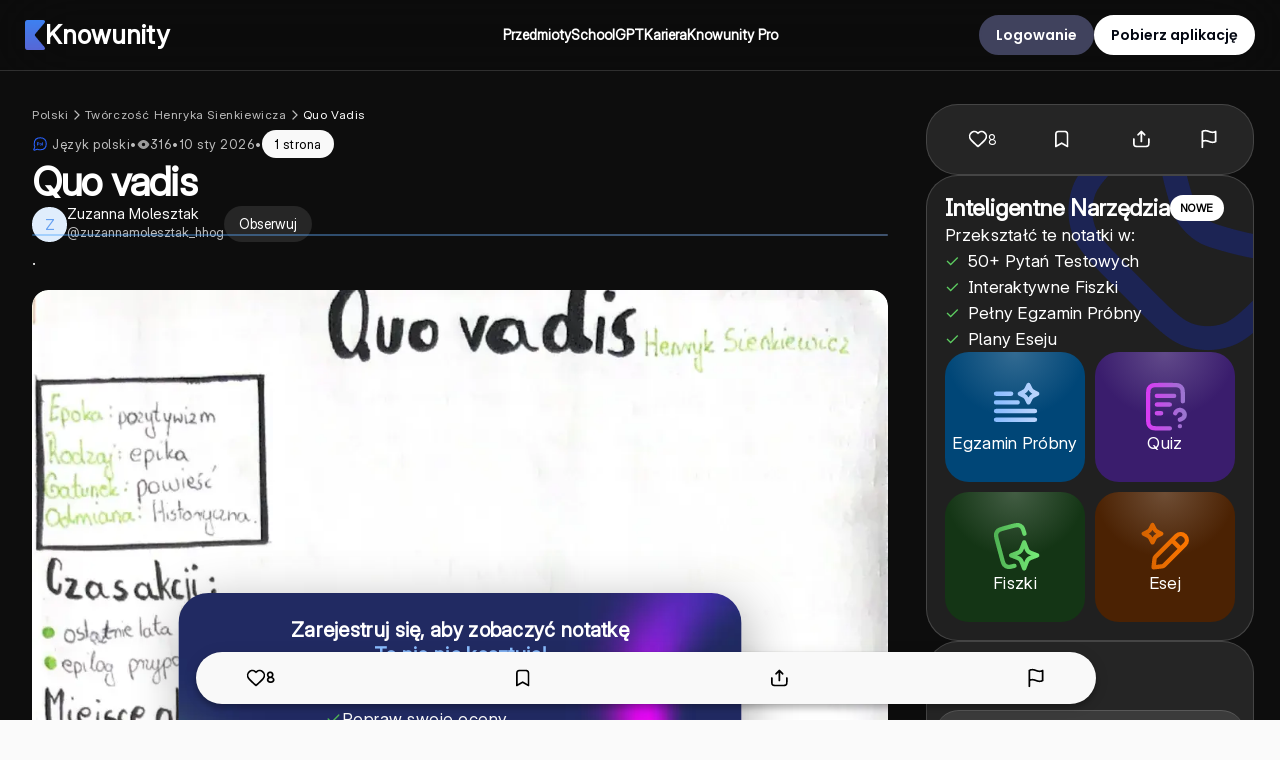

--- FILE ---
content_type: text/html; charset=utf-8
request_url: https://knowunity.pl/knows/u/jzyk-polski-quo-vadis-953ac423-819c-4869-91ba-1414b132601e
body_size: 117034
content:
<!DOCTYPE html><html lang="pl"><head><meta charSet="utf-8"/><meta name="viewport" content="width=device-width"/><script type="application/ld+json">{"@context":"https://schema.org","@type":"BreadcrumbList","@id":"https://knowunity.pl/knows/u/jzyk-polski-quo-vadis-953ac423-819c-4869-91ba-1414b132601e#breadcrumb","itemListElement":[{"@type":"ListItem","position":1,"name":"Polski","item":"https://knowunity.pl/knowledge/polski"},{"@type":"ListItem","position":2,"name":"Twórczość Henryka Sienkiewicza","item":"https://knowunity.pl/knowledge/polski/twrczo-henryka-sienkiewicza-4"},{"@type":"ListItem","position":3,"name":"Quo Vadis","item":"https://knowunity.pl/knowledge/polski/twrczo-henryka-sienkiewicza-4/quo-vadis-11"},{"@type":"ListItem","position":4,"name":"Quo vadis","item":"https://knowunity.pl/knows/u/jzyk-polski-quo-vadis-953ac423-819c-4869-91ba-1414b132601e"}]}</script><script type="application/ld+json">{"@context":"https://schema.org","@type":"Article","author":{"@type":"Person","name":"Zuzanna Molesztak","url":"https://knowunity.pl/app/knowers/zuzanna-molesztak-21626c55-c426-4eee-8281-918e916a50c7/profile"},"dateModified":"2026-01-10T03:04:03.685691804Z","datePublished":"2022-11-14T19:10:44Z","headline":"Quo vadis","image":["https://content-eu-central-1.knowunity.com/CONTENT/qLUrKDwXBfVdbJsfUVsw_PREVIEW_LARGE.webp","https://content-eu-central-1.knowunity.com/CONTENT/qLUrKDwXBfVdbJsfUVsw_PREVIEW_MEDIUM.webp","https://content-eu-central-1.knowunity.com/CONTENT/qLUrKDwXBfVdbJsfUVsw_PREVIEW_SMALL.webp"],"publisher":{"@type":"Organization","name":"Knowunity","logo":{"@type":"ImageObject","url":"/knowunity_logo.webp"}}}</script><title>Proste wyjaśnienie: Quo vadis (Język polski) - Knowunity</title><script type="application/ld+json">{"@context":"https://schema.org","@graph":[{"@type":"LearningResource","@id":"https://knowunity.pl/#learningresource","name":"Knowunity","description":"Język polski: Tematy ✓ Notatka ✓ 7, 8 Oceny ✓ Powtórzenia ✓ Porady ✓ Prezentacje ✓ Przygotowanie do sprawdzianów i egzaminów ✓ Fiszki ✓ Dziel się notatkami.","url":"https://knowunity.pl/","learningResourceType":"Educational platform"},{"@type":"WebSite","@id":"https://knowunity.pl/#website","url":"https://knowunity.pl/","name":"Knowunity","description":"Język polski: Tematy ✓ Notatka ✓ 7, 8 Oceny ✓ Powtórzenia ✓ Porady ✓ Prezentacje ✓ Przygotowanie do sprawdzianów i egzaminów ✓ Fiszki ✓ Dziel się notatkami.","publisher":{"@id":"https://knowunity.pl/#organization"},"potentialAction":{"@type":"SearchAction","target":{"@type":"EntryPoint","urlTemplate":"https://knowunity.pl/knows/search?query={search_term_string}"},"query-input":"required name=search_term_string"}},{"@type":"Organization","@id":"https://knowunity.pl/#organization","name":"Knowunity","url":"https://knowunity.pl/","sameAs":["https://linkedin.com/company/knowunity"],"logo":{"@type":"ImageObject","@id":"https://knowunity.pl/#logo","url":"https://knowunity.pl/knowunity_logo.webp","caption":"Knowunity"},"image":{"@id":"https://knowunity.pl/#logo"}},{"@type":"SoftwareApplication","@id":"de.knowunity.app","name":"Knowunity","operatingSystem":"ANDROID","applicationCategory":"EducationalApplication","aggregateRating":{"@type":"AggregateRating","ratingValue":"4.8","ratingCount":"25000"},"offers":{"@type":"Offer","price":0,"priceCurrency":"EUR"},"installUrl":"https://play.google.com/store/apps/details?id=de.knowunity.app"},{"@type":"SoftwareApplication","@id":"1484296272","name":"Knowunity","operatingSystem":"iOS","applicationCategory":"EducationalApplication","aggregateRating":{"@type":"AggregateRating","ratingValue":"4.6","ratingCount":"3800"},"offers":{"@type":"Offer","price":"0","priceCurrency":"EUR"},"installUrl":"https://apps.apple.com/us/app/knowunity-ai-study-tutor/id1484296272"}]}</script><meta property="og:site_name" content="Knowunity"/><meta property="og:title" content="Proste wyjaśnienie: Quo vadis (Język polski) - Knowunity"/><meta property="og:url" content="https://knowunity.pl/knows/u/jzyk-polski-quo-vadis-953ac423-819c-4869-91ba-1414b132601e"/><meta property="al:ios:app_name" content="Knowunity"/><meta property="al:ios:app_store_id" content="1484296272"/><meta property="al:ios:url" content="https://knowunity.pl/knows/u/jzyk-polski-quo-vadis-953ac423-819c-4869-91ba-1414b132601e"/><meta property="al:android:url" content="https://knowunity.pl/knows/u/jzyk-polski-quo-vadis-953ac423-819c-4869-91ba-1414b132601e"/><meta property="al:android:app_name" content="Knowunity"/><meta name="description" content="Język polski: Tematy ✓ Notatka ✓ 7, 8 Oceny ✓ Powtórzenia ✓ Porady ✓ Prezentacje ✓ Przygotowanie do sprawdzianów i egzaminów ✓ Fiszki ✓ Dziel się notatkami."/><meta name="og:description" content="Język polski: Tematy ✓ Notatka ✓ 7, 8 Oceny ✓ Powtórzenia ✓ Porady ✓ Prezentacje ✓ Przygotowanie do sprawdzianów i egzaminów ✓ Fiszki ✓ Dziel się notatkami."/><meta property="og:type" content="website"/><meta name="robots" content="noindex"/><meta property="og:image" content="https://content-eu-central-1.knowunity.com/CONTENT/qLUrKDwXBfVdbJsfUVsw_PREVIEW_SMALL.webp"/><link rel="canonical" href="https://knowunity.pl/knows/u/jzyk-polski-quo-vadis-953ac423-819c-4869-91ba-1414b132601e"/><meta name="next-head-count" content="20"/><link rel="icon" href="/favicon.ico"/><link rel="icon" type="image/svg+xml" href="/favicon.svg"/><link rel="icon" type="image/png" href="/favicon-96x96.png" sizes="96x96"/><link rel="icon" type="image/png" href="/web-app-manifest-192x192.png" sizes="192x192"/><link rel="icon" type="image/png" href="/web-app-manifest-512x512.png" sizes="512x512"/><link rel="apple-touch-icon" href="/apple-touch-icon.png"/><link rel="manifest" href="/site.webmanifest"/><meta name="google-site-verification" content="m9zVV5g9mXJcvUmtPVKl0q2ryrvNpTCUnZGPbG_q4Es"/><meta name="theme-color" content="#0D0D0D"/><link data-next-font="size-adjust" rel="preconnect" href="/" crossorigin="anonymous"/><link rel="preload" href="/_next/static/css/5c69e11b9b9fd4bc.css" as="style"/><link rel="stylesheet" href="/_next/static/css/5c69e11b9b9fd4bc.css" data-n-g=""/><link rel="preload" href="/_next/static/css/a7f28f223ae15405.css" as="style"/><link rel="stylesheet" href="/_next/static/css/a7f28f223ae15405.css"/><link rel="preload" href="/_next/static/css/5a80fe73e6caa3e1.css" as="style"/><link rel="stylesheet" href="/_next/static/css/5a80fe73e6caa3e1.css"/><noscript data-n-css=""></noscript><script defer="" nomodule="" src="/_next/static/chunks/polyfills-42372ed130431b0a.js"></script><script defer="" src="/_next/static/chunks/8560-eb83fa5f75e3e737.js"></script><script defer="" src="/_next/static/chunks/1113-a71f4a115e630c17.js"></script><script defer="" src="/_next/static/chunks/3021-43263d126d4d2e60.js"></script><script defer="" src="/_next/static/chunks/5481-a460a84bf2dd503c.js"></script><script defer="" src="/_next/static/chunks/4570-584f8c6e2d30573e.js"></script><script defer="" src="/_next/static/chunks/4605-1f390245fc942c31.js"></script><script defer="" src="/_next/static/chunks/9083-2e74c10f65ed3259.js"></script><script defer="" src="/_next/static/chunks/3003.8982e541e99dee69.js"></script><script defer="" src="/_next/static/chunks/8916.ff042a4a9d5cca26.js"></script><script defer="" src="/_next/static/chunks/4744.d2afb916e53a362b.js"></script><script defer="" src="/_next/static/chunks/9d1751b0-3defc784d16a9301.js"></script><script defer="" src="/_next/static/chunks/0f8f4022-d460cf34de8294ab.js"></script><script defer="" src="/_next/static/chunks/c72a13bf-de49b993b61dc0c8.js"></script><script defer="" src="/_next/static/chunks/2832-5b7952f50987dfdf.js"></script><script defer="" src="/_next/static/chunks/3613-72cb943f4c838fb9.js"></script><script defer="" src="/_next/static/chunks/1370-1e3f0b63dd67d0e2.js"></script><script defer="" src="/_next/static/chunks/2923-6be336f3c3c80f6f.js"></script><script defer="" src="/_next/static/chunks/2539-c7fc318854d1845e.js"></script><script defer="" src="/_next/static/chunks/5898-cf1cf0040e328b00.js"></script><script defer="" src="/_next/static/chunks/2681-ec748a3913d10657.js"></script><script defer="" src="/_next/static/chunks/640-1aea1c750cea87c4.js"></script><script defer="" src="/_next/static/chunks/3635-3429be1ff9354e39.js"></script><script defer="" src="/_next/static/chunks/9669-b9dccbdf73cf6c63.js"></script><script defer="" src="/_next/static/chunks/7490-76255e33cf78c20e.js"></script><script defer="" src="/_next/static/chunks/1212-fc6eb7aa8bdf8916.js"></script><script defer="" src="/_next/static/chunks/5594-edc5d4524c3a13c6.js"></script><script defer="" src="/_next/static/chunks/7451-b97c2006d652a9a0.js"></script><script defer="" src="/_next/static/chunks/2498-56b6d5e9593dda56.js"></script><script defer="" src="/_next/static/chunks/4863-1cb9e1d9290bd263.js"></script><script defer="" src="/_next/static/chunks/1320.4cb6c8264ca60b61.js"></script><script defer="" src="/_next/static/chunks/3629.e3aa4889d5fff290.js"></script><script defer="" src="/_next/static/chunks/3367.86eac15ee109c803.js"></script><script defer="" src="/_next/static/chunks/8390.bc2b2153e2f2cb8d.js"></script><script src="/_next/static/chunks/webpack-1b9fdd46f6c6e9b1.js" defer=""></script><script src="/_next/static/chunks/framework-6603b6fce1ea64cf.js" defer=""></script><script src="/_next/static/chunks/main-cc9c2076f9cff67c.js" defer=""></script><script src="/_next/static/chunks/pages/_app-b660eb8df547fcc8.js" defer=""></script><script src="/_next/static/chunks/pages/knows/u/%5Bslug%5D-7fb1e788a7112d7e.js" defer=""></script><script src="/_next/static/eI-zPuNQd0_pNSzi2f8u3/_buildManifest.js" defer=""></script><script src="/_next/static/eI-zPuNQd0_pNSzi2f8u3/_ssgManifest.js" defer=""></script><style data-styled="" data-styled-version="5.3.11">.dmOtId{font-family:var(--font-inter);font-size:30px;font-weight:650;line-height:48px;color:#ffffff;margin:0;margin-bottom:0px;text-align:center;}/*!sc*/
@media (max-width:750px){.dmOtId{font-size:24px;font-weight:700;line-height:32px;}}/*!sc*/
.eHsHWi{font-family:var(--font-inter);font-size:30px;font-weight:550;line-height:48px;color:#ffffff;margin:0;margin-bottom:0px;text-align:center;}/*!sc*/
@media (max-width:750px){.eHsHWi{font-size:24px;font-weight:700;line-height:32px;}}/*!sc*/
data-styled.g2[id="sc-3c804c6a-1"]{content:"dmOtId,eHsHWi,"}/*!sc*/
.jqlwYy{font-family:var(--font-inter);font-size:20px;font-weight:700;line-height:28px;color:#3D3E40;margin:0;margin-bottom:0px;text-align:left;text-transform:none;}/*!sc*/
@media (max-width:750px){.jqlwYy{font-size:15px;line-height:20px;}}/*!sc*/
data-styled.g5[id="sc-3c804c6a-4"]{content:"jqlwYy,"}/*!sc*/
.ehNUHi{font-family:var(--font-inter);font-size:26px;font-weight:600;line-height:36.4px;color:#ffffff;margin:0;margin-bottom:0px;text-align:left;}/*!sc*/
.ehNUHi *{font-size:16px;}/*!sc*/
.hxIQzf{font-family:var(--font-inter);font-size:16px;font-weight:500;line-height:22.4px;color:#ffffff;margin:0;margin-bottom:0px;text-align:left;}/*!sc*/
.hxIQzf *{font-size:16px;}/*!sc*/
.kUKrRz{font-family:var(--font-inter);font-size:16px;font-weight:500;line-height:24px;color:#ffffff;margin:0;margin-bottom:0px;text-align:left;}/*!sc*/
.kUKrRz *{font-size:16px;}/*!sc*/
.biFuKw{font-family:var(--font-inter);font-size:16px;font-weight:400;line-height:24px;color:#616366;margin:0;margin-bottom:0px;text-align:left;}/*!sc*/
.biFuKw *{font-size:16px;}/*!sc*/
.kZSGIq{font-family:var(--font-inter);font-size:16px;font-weight:400;line-height:22.4px;color:#ffffff;margin:0;margin-bottom:0px;text-align:left;}/*!sc*/
.kZSGIq *{font-size:16px;}/*!sc*/
.dHNscC{font-family:var(--font-inter);font-size:16px;font-weight:600;line-height:24px;color:#616366;margin:0;margin-bottom:0px;text-align:left;}/*!sc*/
.dHNscC *{font-size:16px;}/*!sc*/
.jXbzcq{font-family:var(--font-inter);font-size:14px;font-weight:400;line-height:19.599999999999998px;color:#FFFFFFB8;margin:0;margin-bottom:0px;text-align:left;}/*!sc*/
.jXbzcq *{font-size:16px;}/*!sc*/
.evfynV{font-family:var(--font-inter);font-size:17px;font-weight:550;line-height:23.799999999999997px;color:#616366;margin:0;margin-bottom:0px;text-align:left;}/*!sc*/
.evfynV *{font-size:16px;}/*!sc*/
.fazcXX{font-family:var(--font-open-sans);font-size:44px;font-weight:700;line-height:61.599999999999994px;color:#ffffff;margin:0;margin-bottom:0px;text-align:left;}/*!sc*/
.fazcXX *{font-size:16px;}/*!sc*/
data-styled.g8[id="sc-3c804c6a-7"]{content:"ehNUHi,hxIQzf,kUKrRz,biFuKw,kZSGIq,dHNscC,jXbzcq,evfynV,fazcXX,"}/*!sc*/
.bCsSwt{font-family:var(--font-inter);font-size:14px;font-weight:600;line-height:24px;color:#ffffff;margin:0;margin-bottom:0px;text-align:left;}/*!sc*/
.bCsSwt span{inherit:all;}/*!sc*/
.kFmwuI{font-family:var(--font-inter);font-size:15px;font-weight:400;line-height:24px;color:#FFFFFFB8;margin:0;margin-bottom:0px;text-align:left;}/*!sc*/
.kFmwuI span{inherit:all;}/*!sc*/
.hCbQJB{font-family:var(--font-inter);font-size:15px;font-weight:400;line-height:24px;color:#58636A;margin:0;margin-bottom:0px;text-align:left;}/*!sc*/
.hCbQJB span{inherit:all;}/*!sc*/
.bEhSFa{font-family:var(--font-inter);font-size:15px;font-weight:550;line-height:24px;color:#ffffff;margin:0;margin-bottom:0px;text-align:left;}/*!sc*/
.bEhSFa span{inherit:all;}/*!sc*/
.duhoJx{font-family:var(--font-inter);font-size:15px;font-weight:550;line-height:24px;color:#F9F9F9;margin:0;margin-bottom:0px;text-align:left;}/*!sc*/
.duhoJx span{inherit:all;}/*!sc*/
.lebbuM{font-family:var(--font-inter);font-size:13px;font-weight:400;line-height:20.8px;color:#FFFFFFB8;margin:0;margin-bottom:0px;text-align:left;}/*!sc*/
.lebbuM span{inherit:all;}/*!sc*/
.cEuURq{font-family:var(--font-inter);font-size:14px;font-weight:450;line-height:24px;color:#ffffff;margin:0;margin-bottom:0px;text-align:left;}/*!sc*/
.cEuURq span{inherit:all;}/*!sc*/
.gtCiIm{font-family:var(--font-inter);font-size:14px;font-weight:600;line-height:24px;color:#58636A;margin:0;margin-bottom:0px;text-align:left;}/*!sc*/
.gtCiIm span{inherit:all;}/*!sc*/
.bNkfHI{font-family:var(--font-open-sans);font-size:14px;font-weight:600;line-height:24px;color:#58636A;margin:0;margin-bottom:0px;text-align:left;}/*!sc*/
.bNkfHI span{inherit:all;}/*!sc*/
.fOTcnt{font-family:var(--font-inter);font-size:14px;font-weight:500;line-height:24px;color:#F9F9F9;margin:0;margin-bottom:0px;text-align:left;}/*!sc*/
.fOTcnt span{inherit:all;}/*!sc*/
.fLxwFc{font-family:var(--font-inter);font-size:12px;font-weight:400;line-height:19.200000000000003px;color:#ffffff;margin:0;margin-bottom:0px;text-align:center;}/*!sc*/
.fLxwFc span{inherit:all;}/*!sc*/
.kEOEud{font-family:var(--font-inter);font-size:14px;font-weight:400;line-height:24px;color:#FFFFFFB8;margin:0;margin-bottom:0px;text-align:left;}/*!sc*/
.kEOEud span{inherit:all;}/*!sc*/
.gKzopH{font-family:var(--font-inter);font-size:14px;font-weight:400;line-height:24px;color:white;margin:0;margin-bottom:0px;text-align:left;}/*!sc*/
.gKzopH span{inherit:all;}/*!sc*/
data-styled.g9[id="sc-3c804c6a-8"]{content:"bCsSwt,kFmwuI,hCbQJB,bEhSFa,duhoJx,lebbuM,cEuURq,gtCiIm,bNkfHI,fOTcnt,fLxwFc,kEOEud,gKzopH,"}/*!sc*/
.eqQtMX{font-family:var(--font-poppins);font-size:14px;font-weight:600;line-height:21px;color:#ffffff;margin:0;margin-bottom:0px;text-align:left;}/*!sc*/
.cCZVYM{font-family:var(--font-poppins);font-size:14px;font-weight:600;line-height:21px;color:#030712;margin:0;margin-bottom:0px;text-align:left;}/*!sc*/
.gYXdsX{font-family:var(--font-poppins);font-size:14px;font-weight:600;line-height:21px;color:#000000;margin:0;margin-bottom:0px;text-align:center;}/*!sc*/
.fuwIYB{font-family:var(--font-poppins);font-size:14px;font-weight:600;line-height:21px;color:#FFFFFFB8;margin:0;margin-bottom:0px;text-align:left;}/*!sc*/
.eIEHYt{font-family:var(--font-inter);font-size:14px;font-weight:400;line-height:21px;color:#58636A;margin:0;margin-bottom:0px;text-align:left;}/*!sc*/
.doDDaH{font-family:var(--font-inter);font-size:14px;font-weight:400;line-height:21px;color:#C2C7CC;margin:0;margin-bottom:0px;text-align:left;}/*!sc*/
.gVlmQm{font-family:var(--font-inter);font-size:14px;font-weight:400;line-height:21px;color:#ffffff;margin:0;margin-bottom:0px;text-align:left;}/*!sc*/
data-styled.g11[id="sc-3c804c6a-10"]{content:"eqQtMX,cCZVYM,gYXdsX,fuwIYB,eIEHYt,doDDaH,gVlmQm,"}/*!sc*/
.fRMbiF{font-family:var(--font-inter);font-size:12px;font-style:normal;font-weight:500;line-height:16px;color:#58636A;margin:0;margin-bottom:0px;text-align:left;}/*!sc*/
.esZsOf{font-family:var(--font-open-sans);font-size:12px;font-style:normal;font-weight:700;line-height:16px;color:#3D3E40;margin:0;margin-bottom:0px;text-align:left;}/*!sc*/
.fsFVCP{font-family:var(--font-inter);font-size:14px;font-style:normal;font-weight:500;line-height:16px;color:#58636A;margin:0;margin-bottom:0px;text-align:left;}/*!sc*/
data-styled.g14[id="sc-3c804c6a-13"]{content:"fRMbiF,esZsOf,fsFVCP,"}/*!sc*/
.diOJmC{background-color:#40425d;border-radius:30px;color:white;cursor:pointer;border:2px solid #40425d;padding:15px;width:-webkit-fit-content;width:-moz-fit-content;width:fit-content;height:40px;display:grid;place-content:center;place-items:center;grid-template-columns:auto;grid-gap:0px;}/*!sc*/
.diOJmC:hover{background:#40425d;}/*!sc*/
.diOJmC .icon svg{max-width:26px;fill:white;position:relative;top:3px;}/*!sc*/
.ioFYTl{background-color:#ffffff;border-radius:30px;color:white;cursor:pointer;border:2px solid #ffffff;padding:15px;width:-webkit-fit-content;width:-moz-fit-content;width:fit-content;height:40px;display:grid;place-content:center;place-items:center;grid-template-columns:auto;grid-gap:0px;}/*!sc*/
.ioFYTl:hover{background:#ffffff;}/*!sc*/
.ioFYTl .icon svg{max-width:26px;fill:white;position:relative;top:3px;}/*!sc*/
.vsmIK{background-color:#ffffff1a;border-radius:32px;color:white;cursor:pointer;border:2px solid #ffffff1a;padding:15px;width:auto;height:36px;display:grid;place-content:center;place-items:center;grid-template-columns:auto;grid-gap:0px;}/*!sc*/
.vsmIK:hover{background:#ffffff1a;}/*!sc*/
.vsmIK .icon svg{max-width:26px;fill:white;position:relative;top:3px;}/*!sc*/
.lplSES{background-color:var(--secondary-color);border-radius:2px;color:white;cursor:pointer;border:2px solid var(--secondary-color);padding:15px;width:-webkit-fit-content;width:-moz-fit-content;width:fit-content;height:50px;display:grid;place-content:center;place-items:center;grid-template-columns:auto;grid-gap:0px;background:radial-gradient(50% 50% at 50% 0%,rgba(255,255,255,0.4) 0%,rgba(255,255,255,0) 100%),linear-gradient(0deg,#008de8,#008de8);border:2px solid #ffffff26;border-radius:44px;}/*!sc*/
.lplSES:hover{background:var(--secondary-color-dark);}/*!sc*/
.lplSES .icon svg{max-width:26px;fill:white;position:relative;top:3px;}/*!sc*/
.lplSES:hover{background:radial-gradient(50% 50% at 50% 0%,rgba(255,255,255,0.4) 0%,rgba(255,255,255,0) 100%),linear-gradient(0deg,#008de8,#008de8);}/*!sc*/
.iNAoIf{background-color:#ffffff;border-radius:44px;color:white;cursor:pointer;border:2px solid #ffffff;padding:15px;width:200px;height:44px;display:grid;place-content:center;place-items:center;grid-template-columns:auto;grid-gap:0px;}/*!sc*/
.iNAoIf:hover{background:#ffffff;}/*!sc*/
.iNAoIf .icon svg{max-width:26px;fill:white;position:relative;top:3px;}/*!sc*/
.cmxiKC{background-color:#ffffff1a;border-radius:32px;color:white;cursor:pointer;border:2px solid #ffffff1a;padding:15px;width:100%;height:44px;display:grid;place-content:center;place-items:center;grid-template-columns:auto auto;grid-gap:10px;}/*!sc*/
.cmxiKC:hover{background:#ffffff1a;}/*!sc*/
.cmxiKC .icon svg{max-width:26px;fill:white;position:relative;top:3px;}/*!sc*/
data-styled.g20[id="sc-3e1f1b4b-0"]{content:"diOJmC,ioFYTl,vsmIK,lplSES,iNAoIf,cmxiKC,"}/*!sc*/
.bpWGki{background:transparent;border:0;padding:0;width:100%;display:-webkit-box;display:-webkit-flex;display:-ms-flexbox;display:flex;-webkit-box-pack:center;-webkit-justify-content:center;-ms-flex-pack:center;justify-content:center;}/*!sc*/
data-styled.g21[id="sc-3e1f1b4b-1"]{content:"bpWGki,"}/*!sc*/
.jjNUAU{display:block;}/*!sc*/
data-styled.g23[id="sc-3e1f1b4b-3"]{content:"jjNUAU,"}/*!sc*/
.cEQUNs{min-height:calc(100vh - var(--navbar-height));margin-top:0;height:-webkit-fit-content;height:-moz-fit-content;height:fit-content;}/*!sc*/
@media (max-width:750px){.cEQUNs{margin-top:0;}}/*!sc*/
.cEQUNs *{font-variation-settings:'opsz' 32 !important;font-feature-settings:'calt','cv01','cv02','cv03','cv04','cv05','cv08','cv09';}/*!sc*/
data-styled.g25[id="sc-e85b2cea-0"]{content:"cEQUNs,"}/*!sc*/
.hDUGQp{display:grid;gap:15px;}/*!sc*/
.hDUGQS{display:grid;gap:16px;}/*!sc*/
.gurYoR{display:grid;gap:0px;}/*!sc*/
.hDUGOs{display:grid;gap:32px;}/*!sc*/
.hDUGQm{display:grid;gap:25px;}/*!sc*/
.gurYoZ{display:grid;gap:8px;}/*!sc*/
.hDUGPE{display:grid;gap:10px;}/*!sc*/
.hDUGPC{display:grid;gap:30px;}/*!sc*/
data-styled.g26[id="sc-441162da-0"]{content:"hDUGQp,hDUGQS,gurYoR,hDUGOs,hDUGQm,gurYoZ,hDUGPE,hDUGPC,"}/*!sc*/
.ldhVjS{background:#ffffff;display:-webkit-box;display:-webkit-flex;display:-ms-flexbox;display:flex;-webkit-box-pack:center;-webkit-justify-content:center;-ms-flex-pack:center;justify-content:center;border-radius:20px;padding:5px 25px;place-items:center;grid-gap:15px;cursor:pointer;min-height:40px;min-width:185px;background-color:#ffffff;width:-webkit-fit-content;width:-moz-fit-content;width:fit-content;min-width:auto;}/*!sc*/
.ldhVjS svg{height:25px;}/*!sc*/
.ldhVjS .row{display:-webkit-box;display:-webkit-flex;display:-ms-flexbox;display:flex;-webkit-box-pack:center;-webkit-justify-content:center;-ms-flex-pack:center;justify-content:center;-webkit-align-items:center;-webkit-box-align:center;-ms-flex-align:center;align-items:center;gap:20px;}/*!sc*/
.ldhVjS .row svg{height:auto;}/*!sc*/
@media (max-width:750px){.ldhVjS{padding:5px 10px;}}/*!sc*/
data-styled.g30[id="sc-118d56ac-0"]{content:"ldhVjS,"}/*!sc*/
.hIWxuD{display:-webkit-box;display:-webkit-flex;display:-ms-flexbox;display:flex;gap:30px;-webkit-align-items:center;-webkit-box-align:center;-ms-flex-align:center;align-items:center;}/*!sc*/
.hIWxuF{display:-webkit-box;display:-webkit-flex;display:-ms-flexbox;display:flex;gap:10px;-webkit-align-items:center;-webkit-box-align:center;-ms-flex-align:center;align-items:center;}/*!sc*/
.hIWxqP{display:-webkit-box;display:-webkit-flex;display:-ms-flexbox;display:flex;gap:16px;-webkit-align-items:center;-webkit-box-align:center;-ms-flex-align:center;align-items:center;}/*!sc*/
.kipPrI{display:-webkit-box;display:-webkit-flex;display:-ms-flexbox;display:flex;gap:8px;-webkit-align-items:center;-webkit-box-align:center;-ms-flex-align:center;align-items:center;}/*!sc*/
.kipPrP{display:-webkit-box;display:-webkit-flex;display:-ms-flexbox;display:flex;gap:3px;-webkit-align-items:center;-webkit-box-align:center;-ms-flex-align:center;align-items:center;}/*!sc*/
data-styled.g39[id="sc-22413569-0"]{content:"hIWxuD,hIWxuF,hIWxqP,kipPrI,kipPrP,"}/*!sc*/
.hjKbju{width:35px;height:35px;min-width:35px;min-height:35px;background-size:cover;background-position:center;overflow:hidden;border-radius:100%;margin:auto;position:relative;}/*!sc*/
.hjKbju img{width:100% !important;height:100% !important;object-fit:cover;border:none;box-shadow:none;}/*!sc*/
.hjKbju > span{display:block !important;}/*!sc*/
data-styled.g40[id="sc-a2b8e59b-0"]{content:"hjKbju,"}/*!sc*/
.irmBbC{background:#e0edfc;color:#65a0f1;display:-webkit-box;display:-webkit-flex;display:-ms-flexbox;display:flex;-webkit-align-items:center;-webkit-box-align:center;-ms-flex-align:center;align-items:center;-webkit-box-pack:center;-webkit-justify-content:center;-ms-flex-pack:center;justify-content:center;-webkit-user-select:none;-moz-user-select:none;-ms-user-select:none;user-select:none;position:relative;}/*!sc*/
data-styled.g41[id="sc-a2b8e59b-1"]{content:"irmBbC,"}/*!sc*/
.iNdkZh{display:-webkit-box;display:-webkit-flex;display:-ms-flexbox;display:flex;-webkit-align-items:center;-webkit-box-align:center;-ms-flex-align:center;align-items:center;height:100%;padding:10px 0;}/*!sc*/
.iNdkZh .select{cursor:pointer;}/*!sc*/
.iNdkZh .select svg{-webkit-transition-duration:0.3s;transition-duration:0.3s;-webkit-transition-property:-webkit-transform;-webkit-transition-property:transform;transition-property:transform;-webkit-transform:rotate(180deg);-ms-transform:rotate(180deg);transform:rotate(180deg);}/*!sc*/
.iNdkZh .select svg path{fill:#ffffff;}/*!sc*/
.iNdkZh .center-menu{cursor:pointer;display:none;}/*!sc*/
@media (max-width:1150px){.iNdkZh .center-menu{display:-webkit-box;display:-webkit-flex;display:-ms-flexbox;display:flex;-webkit-align-items:center;-webkit-box-align:center;-ms-flex-align:center;align-items:center;height:100%;}}/*!sc*/
data-styled.g45[id="sc-a5de17d1-0"]{content:"iNdkZh,"}/*!sc*/
.ecHKlu{display:-webkit-box;display:-webkit-flex;display:-ms-flexbox;display:flex;-webkit-align-items:center;-webkit-box-align:center;-ms-flex-align:center;align-items:center;height:100%;padding:10px 0;}/*!sc*/
.ecHKlu .hidden{width:0px;height:0px;}/*!sc*/
data-styled.g59[id="sc-cbf8575c-0"]{content:"ecHKlu,"}/*!sc*/
.idrSDD{position:absolute;top:70px;width:100%;left:0;height:auto;padding:5px 25px;box-shadow:rgba(50,50,93,0.15) 0px 13px 27px -5px,rgba(0,0,0,0.1) 0px 8px 16px -8px;background-color:#ffffff1a;z-index:65;display:grid;grid-template-columns:1fr;-webkit-animation:showMenu 0.3s ease-in-out forwards;animation:showMenu 0.3s ease-in-out forwards;-webkit-backdrop-filter:blur(40px);backdrop-filter:blur(40px);background:#0000000a;border-bottom:1px solid #ffffff26;max-height:750px;display:grid;}/*!sc*/
.idrSDD *{color:#ffffff !important;}/*!sc*/
.idrSDD .close path{fill:#ffffff;}/*!sc*/
@media (max-width:750px){.idrSDD{-webkit-backdrop-filter:none;backdrop-filter:none;}}/*!sc*/
@-webkit-keyframes showMenu{0%{opacity:0;top:-200px;}100%{opacity:1;top:70px;}}/*!sc*/
@keyframes showMenu{0%{opacity:0;top:-200px;}100%{opacity:1;top:70px;}}/*!sc*/
.idrSDD .grid{display:grid;grid-template-columns:1fr 3fr;}/*!sc*/
@media (max-width:900px){.idrSDD{background:#14183a;}}/*!sc*/
@media (max-width:750px){.idrSDD{padding:0;height:calc(100vh + 80px);max-height:calc(100vh + 60px);top:53px;}@-webkit-keyframes showMenu{0%{opacity:0;left:-200px;}100%{opacity:1;left:0px;}}@keyframes showMenu{0%{opacity:0;left:-200px;}100%{opacity:1;left:0px;}}}/*!sc*/
.idrSDD .menu{display:grid;grid-template-columns:1fr;-webkit-box-pack:start;-webkit-justify-content:start;-ms-flex-pack:start;justify-content:start;gap:15px;}/*!sc*/
@media (min-width:1250px){}/*!sc*/
.idrSDD .options{display:-webkit-box;display:-webkit-flex;display:-ms-flexbox;display:flex;-webkit-flex-direction:column;-ms-flex-direction:column;flex-direction:column;gap:15px;width:100%;border-right:1px solid #3A434A28;padding:25px 50px;-webkit-box-pack:start;-webkit-justify-content:start;-ms-flex-pack:start;justify-content:start;}/*!sc*/
@media (max-width:900px){.idrSDD .options{border-right:none;-webkit-box-pack:start;-webkit-justify-content:start;-ms-flex-pack:start;justify-content:start;padding:15px;gap:10px;}}/*!sc*/
.idrSDD p{-webkit-user-select:none;-moz-user-select:none;-ms-user-select:none;user-select:none;-o-user-select:none;-moz-user-select:none;-khtml-user-select:none;-webkit-user-select:none;}/*!sc*/
data-styled.g60[id="sc-cbf8575c-1"]{content:"idrSDD,"}/*!sc*/
.dyrWZe .container{width:-webkit-fit-content;width:-moz-fit-content;width:fit-content;display:grid;-webkit-align-items:start;-webkit-box-align:start;-ms-flex-align:start;align-items:start;justify-items:start;grid-template-columns:1fr 1fr 1fr;gap:25px;row-gap:35px;padding:25px 50px;height:-webkit-fit-content;height:-moz-fit-content;height:fit-content;}/*!sc*/
.dyrWZe .container .arrow{-webkit-transform:rotate(270deg);-ms-transform:rotate(270deg);transform:rotate(270deg);}/*!sc*/
.dyrWZe .container .arrow path{fill:#ffffff;}/*!sc*/
.dyrWZe .container a{border:1px solid transparent;padding:8px 12px;border-radius:44px;background-color:transparent;}/*!sc*/
.dyrWZe .container a:hover{background-color:#8080801a;}/*!sc*/
.dyrWZe .container a:hover p{color:#ffffff;}/*!sc*/
.dyrWZe .container .back-button{cursor:pointer;}/*!sc*/
@media (min-width:901px){.dyrWZe .container .back-button{display:none;}}/*!sc*/
@media (max-width:1250px){.dyrWZe .container{grid-template-columns:1fr 1fr;row-gap:35px;}}/*!sc*/
@media (max-width:900px){.dyrWZe .container{display:none;}}/*!sc*/
data-styled.g61[id="sc-cbf8575c-2"]{content:"dyrWZe,"}/*!sc*/
.ckTLvB{width:320px;padding:5px 15px;display:-webkit-box;display:-webkit-flex;display:-ms-flexbox;display:flex;-webkit-align-items:center;-webkit-box-align:center;-ms-flex-align:center;align-items:center;height:65px;border-radius:16px;position:relative;cursor:pointer;gap:20px;background-color:transparent;}/*!sc*/
@media (max-width:1250px){.ckTLvB{min-width:100%;}}/*!sc*/
@media (max-width:750px){.ckTLvB{height:50px;min-width:90vw;}}/*!sc*/
.ckTLvB img{-webkit-filter:invert(0%) sepia(3%) saturate(0%) hue-rotate(238deg) brightness(99%) contrast(105%);filter:invert(0%) sepia(3%) saturate(0%) hue-rotate(238deg) brightness(99%) contrast(105%);}/*!sc*/
.ckTLvB .icon svg{position:relative;left:1px;top:3px;}/*!sc*/
.ckTLvB .icon svg path{stroke:#ffffff;}/*!sc*/
@media (max-width:750px){.ckTLvB .icon{display:none;}}/*!sc*/
.ckTLvB .arrow{-webkit-transform:rotate(90deg);-ms-transform:rotate(90deg);transform:rotate(90deg);position:absolute;right:15px;}/*!sc*/
.ckTLvB .arrow path{fill:#ffffff;}/*!sc*/
.ckTLvB:hover{background-color:#8080801a;}/*!sc*/
@media (max-width:900px){.ckTLvB p{font-variation-settings:'opsz' 32 !important;font-feature-settings:'calt','cv01','cv02','cv03','cv04','cv05','cv08','cv09';font-family:var(--font-inter);font-weight:650;font-size:23px;-webkit-letter-spacing:-0.2px;-moz-letter-spacing:-0.2px;-ms-letter-spacing:-0.2px;letter-spacing:-0.2px;}}/*!sc*/
.fVxlBM{width:320px;padding:5px 15px;display:-webkit-box;display:-webkit-flex;display:-ms-flexbox;display:flex;-webkit-align-items:center;-webkit-box-align:center;-ms-flex-align:center;align-items:center;height:65px;border-radius:16px;position:relative;cursor:pointer;gap:20px;background-color:transparent;display:grid;grid-template-columns:28px 1fr;}/*!sc*/
@media (max-width:1250px){.fVxlBM{min-width:100%;}}/*!sc*/
@media (max-width:750px){.fVxlBM{height:50px;min-width:90vw;}}/*!sc*/
.fVxlBM img{-webkit-filter:invert(0%) sepia(3%) saturate(0%) hue-rotate(238deg) brightness(99%) contrast(105%);filter:invert(0%) sepia(3%) saturate(0%) hue-rotate(238deg) brightness(99%) contrast(105%);}/*!sc*/
.fVxlBM .icon svg{position:relative;left:1px;top:3px;}/*!sc*/
.fVxlBM .icon svg path{stroke:#ffffff;}/*!sc*/
@media (max-width:750px){.fVxlBM .icon{display:none;}}/*!sc*/
.fVxlBM .arrow{-webkit-transform:rotate(90deg);-ms-transform:rotate(90deg);transform:rotate(90deg);position:absolute;right:15px;}/*!sc*/
.fVxlBM .arrow path{fill:#ffffff;}/*!sc*/
.fVxlBM:hover{background-color:#8080801a;}/*!sc*/
@media (max-width:900px){.fVxlBM p{font-variation-settings:'opsz' 32 !important;font-feature-settings:'calt','cv01','cv02','cv03','cv04','cv05','cv08','cv09';font-family:var(--font-inter);font-weight:650;font-size:23px;-webkit-letter-spacing:-0.2px;-moz-letter-spacing:-0.2px;-ms-letter-spacing:-0.2px;letter-spacing:-0.2px;}}/*!sc*/
@media (max-width:750px){.fVxlBM{grid-template-columns:1fr;}}/*!sc*/
data-styled.g62[id="sc-cbf8575c-3"]{content:"ckTLvB,fVxlBM,"}/*!sc*/
.hysrdm{cursor:pointer;position:absolute;z-index:50;right:15px;top:15px;}/*!sc*/
@media (max-width:750px){.hysrdm{display:none;}}/*!sc*/
data-styled.g63[id="sc-cbf8575c-4"]{content:"hysrdm,"}/*!sc*/
.htlbaO{width:100%;min-height:450px;background:#14183a;display:grid;grid-gap:15px;z-index:75;bottom:0px;left:0;right:0;}/*!sc*/
data-styled.g64[id="sc-3a561275-0"]{content:"htlbaO,"}/*!sc*/
.hdrhDv{padding:48px;display:grid;grid-template-columns:2fr 1fr 1fr 1fr;border-bottom:1px solid #ffffff1a;position:relative;}/*!sc*/
@media (max-width:1150px){.hdrhDv{grid-template-columns:1fr 1fr;gap:20px;}}/*!sc*/
@media (max-width:750px){.hdrhDv{display:block;padding:36px;}.hdrhDv > div:first-child{margin-bottom:40px;}.hdrhDv > div:nth-child(2),.hdrhDv > div:nth-child(3){display:inline-block;width:50%;vertical-align:top;margin-bottom:40px;}.hdrhDv > div:nth-child(4){display:block;width:100%;}}/*!sc*/
data-styled.g65[id="sc-3a561275-1"]{content:"hdrhDv,"}/*!sc*/
.cAjIDs{display:-webkit-box;display:-webkit-flex;display:-ms-flexbox;display:flex;-webkit-flex-direction:column;-ms-flex-direction:column;flex-direction:column;gap:10px;-webkit-align-items:start;-webkit-box-align:start;-ms-flex-align:start;align-items:start;padding:0px;}/*!sc*/
.cAjIDs ul{list-style-type:none;padding:0;margin:0;}/*!sc*/
.cAjIDs li{margin:5px 0;font-family:var(--font-inter);font-weight:400 !important;}/*!sc*/
.cAjIDs p{margin:0;font-family:var(--font-inter);}/*!sc*/
.cAjIDs a,.cAjIDs .fake-link{cursor:pointer;color:#FFFFFFB8;font-size:14px;line-height:21px;font-weight:400 !important;font-family:var(--font-inter);}/*!sc*/
.cAjIDs a:hover,.cAjIDs .fake-link:hover{color:#C8DFFF;}/*!sc*/
.cAjIDs strong{color:#ffffff;font-family:var(--font-inter);}/*!sc*/
@media (max-width:750px){.cAjIDs{padding:0;}.cAjIDs a,.cAjIDs .fake-link{font-size:16px;font-weight:500;line-height:1.5;margin:12px 0;}.cAjIDs strong{font-size:20px;font-weight:600;line-height:30px;-webkit-letter-spacing:0em;-moz-letter-spacing:0em;-ms-letter-spacing:0em;letter-spacing:0em;margin-bottom:4px;}.cAjIDs .logo-row{display:-webkit-box;display:-webkit-flex;display:-ms-flexbox;display:flex;-webkit-align-items:center;-webkit-box-align:center;-ms-flex-align:center;align-items:center;gap:10px;}.cAjIDs .logo-row img{width:24px;height:34px;}.cAjIDs .logo-row p{font-size:44px;}@media (max-width:480px){.cAjIDs .logo-row p{font-size:40px;font-weight:600;}}}/*!sc*/
data-styled.g66[id="sc-3a561275-2"]{content:"cAjIDs,"}/*!sc*/
.dEezbP{display:-webkit-box;display:-webkit-flex;display:-ms-flexbox;display:flex;row-gap:10px;-webkit-column-gap:30px;column-gap:30px;-webkit-flex-wrap:wrap;-ms-flex-wrap:wrap;flex-wrap:wrap;-webkit-box-pack:center;-webkit-justify-content:center;-ms-flex-pack:center;justify-content:center;width:100%;padding:10px;}/*!sc*/
@media (max-width:750px){.dEezbP{row-gap:20px;padding:20px;}.dEezbP a,.dEezbP span{font-family:var(--font-inter);font-weight:400;font-size:15px !important;padding:0;margin:0 !important;}}/*!sc*/
data-styled.g67[id="sc-3a561275-3"]{content:"dEezbP,"}/*!sc*/
.kJabMD{display:-webkit-box;display:-webkit-flex;display:-ms-flexbox;display:flex;gap:10px;}/*!sc*/
.kJabMD a{padding:10px;background-color:#ffffff1a;border-radius:10px;height:-webkit-fit-content;height:-moz-fit-content;height:fit-content;width:-webkit-fit-content;width:-moz-fit-content;width:fit-content;display:-webkit-box;display:-webkit-flex;display:-ms-flexbox;display:flex;-webkit-align-items:center;-webkit-box-align:center;-ms-flex-align:center;align-items:center;-webkit-box-pack:center;-webkit-justify-content:center;-ms-flex-pack:center;justify-content:center;}/*!sc*/
.kJabMD svg{width:25px;height:25px;}/*!sc*/
data-styled.g69[id="sc-3a561275-5"]{content:"kJabMD,"}/*!sc*/
.xNgcG{position:relative;width:100%;}/*!sc*/
data-styled.g70[id="sc-4bc516f5-0"]{content:"xNgcG,"}/*!sc*/
.jvOzcA{display:-webkit-box;display:-webkit-flex;display:-ms-flexbox;display:flex;-webkit-align-items:center;-webkit-box-align:center;-ms-flex-align:center;align-items:center;gap:8px;padding:10px 16px;background-color:#40425d;color:white;border-radius:6px;cursor:pointer;-webkit-user-select:none;-moz-user-select:none;-ms-user-select:none;user-select:none;-webkit-box-pack:justify;-webkit-justify-content:space-between;-ms-flex-pack:justify;justify-content:space-between;}/*!sc*/
data-styled.g71[id="sc-4bc516f5-1"]{content:"jvOzcA,"}/*!sc*/
.kRACce{position:absolute;top:93%;left:0;right:0;max-height:200px;overflow-y:auto;background-color:#40425d;border-radius:0 0 6px 6px;display:none;z-index:10;}/*!sc*/
data-styled.g72[id="sc-4bc516f5-2"]{content:"kRACce,"}/*!sc*/
.cDuOgX{display:-webkit-box;display:-webkit-flex;display:-ms-flexbox;display:flex;-webkit-align-items:center;-webkit-box-align:center;-ms-flex-align:center;align-items:center;gap:8px;padding:10px 16px;cursor:pointer;-webkit-text-decoration:none;text-decoration:none;}/*!sc*/
.cDuOgX:hover{background-color:rgba(255,255,255,0.1);}/*!sc*/
data-styled.g73[id="sc-4bc516f5-3"]{content:"cDuOgX,"}/*!sc*/
.ipRvIQ{-webkit-transform:rotate(180deg);-ms-transform:rotate(180deg);transform:rotate(180deg);-ms-transform:rotate(180deg);-webkit-transform:rotate(180deg);-webkit-transition:-webkit-transform 0.35s ease-in-out;-ms-transition:-ms-transform 0.35s ease-in-out;-webkit-transition:-webkit-transform 0.35s ease-in-out;-webkit-transition:transform 0.35s ease-in-out;transition:transform 0.35s ease-in-out;}/*!sc*/
data-styled.g74[id="sc-4bc516f5-4"]{content:"ipRvIQ,"}/*!sc*/
.hSwNmv{display:-webkit-box;display:-webkit-flex;display:-ms-flexbox;display:flex;-webkit-align-items:center;-webkit-box-align:center;-ms-flex-align:center;align-items:center;gap:8px;}/*!sc*/
data-styled.g75[id="sc-4bc516f5-5"]{content:"hSwNmv,"}/*!sc*/
.bflFsn{display:-webkit-box;display:-webkit-flex;display:-ms-flexbox;display:flex;-webkit-box-pack:center;-webkit-justify-content:center;-ms-flex-pack:center;justify-content:center;-webkit-align-items:center;-webkit-box-align:center;-ms-flex-align:center;align-items:center;position:relative;z-index:100;}/*!sc*/
.bflFsn .dropdown{position:absolute;top:55px;right:0;min-width:475px;height:-webkit-fit-content;height:-moz-fit-content;height:fit-content;padding:25px 25px 35px 25px;gap:15px;display:-webkit-box;display:-webkit-flex;display:-ms-flexbox;display:flex;-webkit-flex-direction:column;-ms-flex-direction:column;flex-direction:column;-webkit-box-pack:center;-webkit-justify-content:center;-ms-flex-pack:center;justify-content:center;-webkit-align-items:center;-webkit-box-align:center;-ms-flex-align:center;align-items:center;background-color:#60A5FA;border:1px solid #60A5FA;border-radius:16px;box-shadow:rgba(0,0,0,0.16) 0px 3px 8px;z-index:100;}/*!sc*/
.bflFsn .dropdown::after{content:'';position:absolute;top:-15px;right:95px;width:0px;height:0px;border-left:15px solid transparent;border-right:15px solid transparent;border-bottom:15px solid #60A5FA;}/*!sc*/
.bflFsn .background-shadow{position:fixed;top:0;left:0;width:100vw;height:100vh;background-color:rgba(0,0,0,0.2);z-index:69;display:table;-webkit-transition:all 0.3s ease;transition:all 0.3s ease;-webkit-animation:showModalShadow 0.35s 1 ease-in-out forwards;animation:showModalShadow 0.35s 1 ease-in-out forwards;}/*!sc*/
@-webkit-keyframes showModalShadow{0%{opacity:0;}100%{opacity:1;}}/*!sc*/
@keyframes showModalShadow{0%{opacity:0;}100%{opacity:1;}}/*!sc*/
.bflFsn .buttons{display:-webkit-box;display:-webkit-flex;display:-ms-flexbox;display:flex;-webkit-box-pack:space-around;-webkit-justify-content:space-around;-ms-flex-pack:space-around;justify-content:space-around;width:100%;}/*!sc*/
.bflFsn .qr{position:relative;}/*!sc*/
.bflFsn .qr .frame{position:absolute;left:-25px;top:-12px;z-index:10;}/*!sc*/
.bflFsn .separator{width:100%;display:-webkit-box;display:-webkit-flex;display:-ms-flexbox;display:flex;top:55px;height:25px;-webkit-box-pack:center;-webkit-justify-content:center;-ms-flex-pack:center;justify-content:center;-webkit-align-items:center;-webkit-box-align:center;-ms-flex-align:center;align-items:center;gap:30px;}/*!sc*/
.bflFsn .separator div{width:100px;height:1px;border-radius:10px;background-color:#ffffff;}/*!sc*/
data-styled.g89[id="sc-29228584-0"]{content:"bflFsn,"}/*!sc*/
.delaWp{position:fixed;top:0;width:100%;height:70px;z-index:70;-webkit-transition:-webkit-transform 0.2s;-webkit-transition:transform 0.2s;transition:transform 0.2s;padding:10px 25px;display:-webkit-box;display:-webkit-flex;display:-ms-flexbox;display:flex;-webkit-box-pack:justify;-webkit-justify-content:space-between;-ms-flex-pack:justify;justify-content:space-between;-webkit-align-items:center;-webkit-box-align:center;-ms-flex-align:center;align-items:center;}/*!sc*/
@media (max-width:750px){.delaWp{padding:10px;}.delaWp .logo img{width:24px;height:24px;object-fit:scale-down;}}/*!sc*/
.delaWp::after{content:'';position:absolute;left:0;top:0;right:0;bottom:-1px;-webkit-backdrop-filter:blur(40px);backdrop-filter:blur(40px);background:#0000000a;border-bottom:1px solid #ffffff26;z-index:-1;pointer-events:none;-webkit-transform:translateZ(0) !important;-ms-transform:translateZ(0) !important;transform:translateZ(0) !important;-webkit-backface-visibility:hidden !important;backface-visibility:hidden !important;-webkit-perspective:1000 !important;-moz-perspective:1000 !important;-ms-perspective:1000 !important;perspective:1000 !important;-webkit-transform:translateZ(0) !important;-webkit-backface-visibility:hidden !important;-webkit-perspective:1000 !important;}/*!sc*/
.delaWp .profile-picture{cursor:pointer;}/*!sc*/
.delaWp .profile-expansion{display:none;}/*!sc*/
@media (max-width:1250px){.delaWp .profile-expansion{display:block;}}/*!sc*/
.delaWp .login{z-index:1;}/*!sc*/
@media (max-width:1051px){.delaWp .login{display:none;}}/*!sc*/
.delaWp .left{z-index:5;display:-webkit-box;display:-webkit-flex;display:-ms-flexbox;display:flex;-webkit-align-items:center;-webkit-box-align:center;-ms-flex-align:center;align-items:center;gap:20px;width:-webkit-fit-content;width:-moz-fit-content;width:fit-content;}/*!sc*/
.delaWp .left p{white-space:nowrap;}/*!sc*/
@media (max-width:750px){.delaWp .left{gap:10px;}}/*!sc*/
.delaWp .middle-spacer{width:100vw;height:100%;}/*!sc*/
@media (max-width:1150px){.delaWp .middle-spacer{display:none;}}/*!sc*/
.delaWp .middle{position:absolute;left:0;z-index:0;display:-webkit-box;display:-webkit-flex;display:-ms-flexbox;display:flex;-webkit-align-items:center;-webkit-box-align:center;-ms-flex-align:center;align-items:center;-webkit-box-pack:center;-webkit-justify-content:center;-ms-flex-pack:center;justify-content:center;gap:30px;width:100vw !important;}/*!sc*/
.delaWp .middle p{white-space:nowrap;}/*!sc*/
@media (max-width:1150px){.delaWp .middle{position:relative;padding-left:20px;-webkit-align-items:flex-start;-webkit-box-align:flex-start;-ms-flex-align:flex-start;align-items:flex-start;-webkit-box-pack:start;-webkit-justify-content:flex-start;-ms-flex-pack:start;justify-content:flex-start;}}/*!sc*/
@media (max-width:750px){.delaWp .middle{padding-left:5px;}}/*!sc*/
.delaWp .right{display:-webkit-box;display:-webkit-flex;display:-ms-flexbox;display:flex;-webkit-box-pack:end;-webkit-justify-content:end;-ms-flex-pack:end;justify-content:end;-webkit-align-items:center;-webkit-box-align:center;-ms-flex-align:center;align-items:center;gap:10px;width:-webkit-fit-content;width:-moz-fit-content;width:fit-content;}/*!sc*/
.delaWp .right p{white-space:nowrap;}/*!sc*/
@media (max-width:750px){.delaWp .right{gap:20px;}}/*!sc*/
.delaWp .logo{display:-webkit-box;display:-webkit-flex;display:-ms-flexbox;display:flex;-webkit-align-items:center;-webkit-box-align:center;-ms-flex-align:center;align-items:center;gap:10px;}/*!sc*/
@media (max-width:1250px){.delaWp .logo h5{display:none;}}/*!sc*/
.delaWp .search{width:100%;max-width:500px;}/*!sc*/
.delaWp .search input{border:1px solid #E7F0F6;}/*!sc*/
.delaWp .search input:hover,.delaWp .search input:focus,.delaWp .search input:active{border:1px solid #E7F0F6;}/*!sc*/
@media (max-width:1150px){.delaWp .search{width:auto;max-width:auto;}}/*!sc*/
@media (max-width:750px){.delaWp{height:52px;}}/*!sc*/
.delaWp .mobile{display:none;}/*!sc*/
@media (max-width:1150px){.delaWp .mobile{display:block;}}/*!sc*/
.delaWp .tablet{display:none;}/*!sc*/
@media (min-width:1151px){.delaWp .tablet{display:block;}}/*!sc*/
.delaWp .mobile{display:none;}/*!sc*/
@media (max-width:1150px){.delaWp .mobile{display:block;}}/*!sc*/
.delaWp .desktop{display:none;}/*!sc*/
@media (min-width:1251px){.delaWp .desktop{display:block;}}/*!sc*/
.delaWp .pro{display:none;}/*!sc*/
@media (min-width:577px){.delaWp .pro{display:block;}}/*!sc*/
data-styled.g90[id="sc-cb04ab1f-0"]{content:"delaWp,"}/*!sc*/
.kHAMOx{background-color:#0d0d0d;}/*!sc*/
data-styled.g92[id="sc-74e04320-1"]{content:"kHAMOx,"}/*!sc*/
@media (max-width:1050px){.APwXZ{display:none;}}/*!sc*/
data-styled.g93[id="sc-74e04320-2"]{content:"APwXZ,"}/*!sc*/
.dOApXr{background-color:transparent;}/*!sc*/
@media (min-width:1051px){.dOApXr{display:none;}}/*!sc*/
data-styled.g95[id="sc-74e04320-4"]{content:"dOApXr,"}/*!sc*/
.kSYaCt{background-color:#ffffff;touch-action:pan-x pan-y;}/*!sc*/
data-styled.g97[id="sc-4f2b8541-0"]{content:"kSYaCt,"}/*!sc*/
.kLnzQo{display:-webkit-box;display:-webkit-flex;display:-ms-flexbox;display:flex;padding-bottom:10px;gap:8px;-webkit-flex-wrap:wrap;-ms-flex-wrap:wrap;flex-wrap:wrap;}/*!sc*/
.kLnzQo p,.kLnzQo a{font-size:12px;line-height:14px;-webkit-letter-spacing:0.6px;-moz-letter-spacing:0.6px;-ms-letter-spacing:0.6px;letter-spacing:0.6px;}/*!sc*/
@media (max-width:1050px){.kLnzQo{padding:0px;gap:10px;-webkit-flex-wrap:nowrap;-ms-flex-wrap:nowrap;flex-wrap:nowrap;overflow-x:scroll;max-width:90vw;}.kLnzQo p,.kLnzQo a{font-size:12px;line-height:10px;}.kLnzQo a > p:hover{color:#2563EB;}.kLnzQo p{white-space:nowrap;}}/*!sc*/
data-styled.g103[id="sc-12c683df-0"]{content:"kLnzQo,"}/*!sc*/
.HQOyf{background-color:#0d0d0d;}/*!sc*/
data-styled.g106[id="sc-3ffb5054-0"]{content:"HQOyf,"}/*!sc*/
.hrYZpV{height:0;width:0;}/*!sc*/
data-styled.g109[id="sc-417712f1-0"]{content:"hrYZpV,"}/*!sc*/
.kniPcY{color:#ffffff;background:transparent;border-radius:5px;font-weight:550;padding:0px 10px;margin:0 6px 0px 0;display:-webkit-box;display:-webkit-flex;display:-ms-flexbox;display:flex;-webkit-align-items:center;-webkit-box-align:center;-ms-flex-align:center;align-items:center;min-height:32px;margin-right:0;}/*!sc*/
@media (max-width:750px){.kniPcY{margin:0 6px 6px 0;}}/*!sc*/
.kniPcY .icon{display:-webkit-box;display:-webkit-flex;display:-ms-flexbox;display:flex;-webkit-align-items:center;-webkit-box-align:center;-ms-flex-align:center;align-items:center;fill:#ffffff !important;}/*!sc*/
.kniPcY img{height:14px;}/*!sc*/
.kniPcY p{margin:0;font-size:14px;font-style:normal;font-weight:500;color:#ffffff;}/*!sc*/
data-styled.g123[id="sc-6ecf16ff-1"]{content:"kniPcY,"}/*!sc*/
.iSaqtM img{-webkit-filter:#ffffff;filter:#ffffff;}/*!sc*/
data-styled.g124[id="sc-6ecf16ff-2"]{content:"iSaqtM,"}/*!sc*/
.lOZPc.lOZPc{width:-webkit-fit-content;width:-moz-fit-content;width:fit-content;max-width:-webkit-fit-content;max-width:-moz-fit-content;max-width:fit-content;margin:0;padding:0;cursor:pointer;}/*!sc*/
data-styled.g125[id="sc-f904d578-0"]{content:"lOZPc,"}/*!sc*/
.gQYgFJ{width:100%;padding:0;}/*!sc*/
data-styled.g168[id="sc-6fca281d-0"]{content:"gQYgFJ,"}/*!sc*/
.gubFmo{min-height:100%;width:100%;display:grid;gap:15px;}/*!sc*/
.gubFmo section{all:unset;}/*!sc*/
.gubFmo div{padding:0;}/*!sc*/
.gubFmo div{text-align:justify;font-family:var(--font-inter);font-weight:400;}/*!sc*/
.gubFmo h1{font-family:var(--font-inter);font-size:30px;font-weight:650;line-height:36px;color:#ffffff;margin:0;text-align:left !important;}/*!sc*/
.gubFmo h2{font-family:var(--font-inter);font-size:23px;font-weight:650;line-height:28px;-webkit-letter-spacing:-0.2px;-moz-letter-spacing:-0.2px;-ms-letter-spacing:-0.2px;letter-spacing:-0.2px;color:#F9F9F9;margin:0;padding-bottom:10px;text-align:left !important;}/*!sc*/
.gubFmo h3{text-transform:none;font-family:var(--font-inter);font-size:20px;font-weight:600;line-height:30px;color:#ffffff;margin-bottom:0px;}/*!sc*/
.gubFmo h4{text-transform:none;font-family:var(--font-inter);font-size:18px;font-weight:600;line-height:26px;color:#ffffff;margin-bottom:0px;}/*!sc*/
.gubFmo ol,.gubFmo ul,.gubFmo div{margin:0;display:grid;gap:0px;}/*!sc*/
.gubFmo ol li,.gubFmo ul li,.gubFmo div li{margin:0;}/*!sc*/
.gubFmo pre{margin:0;}/*!sc*/
.gubFmo.gubFmo code,.gubFmo p,.gubFmo a,.gubFmo span,.gubFmo li{font-family:var(--font-inter) !important;font-size:17px !important;font-weight:400;line-height:27px;-webkit-letter-spacing:0.3px;-moz-letter-spacing:0.3px;-ms-letter-spacing:0.3px;letter-spacing:0.3px;color:#F9F9F9;margin:0;}/*!sc*/
.gubFmo a{color:#2563EB;}/*!sc*/
.gubFmo b,.gubFmo strong{font-family:var(--font-inter) !important;font-weight:550;color:inherit;font-size:inherit;line-height:inherit;}/*!sc*/
.gubFmo blockquote{padding:16px;margin:0;position:relative;border-radius:16px;background:linear-gradient(90deg,#14183a 0%,#030e1a 100%);}/*!sc*/
.gubFmo blockquote::before{content:'';position:absolute;top:0;left:0;right:0;bottom:0;border-radius:16px;padding:1px;background:linear-gradient(90deg,#5767d6 0%,#0075c2 100%);-webkit-mask:linear-gradient(#fff 0 0) content-box,linear-gradient(#fff 0 0);mask:linear-gradient(#fff 0 0) content-box,linear-gradient(#fff 0 0);-webkit-mask-composite:xor;mask-composite:xor;-webkit-mask:linear-gradient(#fff 0 0) content-box,linear-gradient(#fff 0 0);-webkit-mask-composite:xor;pointer-events:none;}/*!sc*/
.gubFmo *{word-break:break-word;}/*!sc*/
.gubFmo code{white-space:normal;}/*!sc*/
data-styled.g172[id="sc-152c8505-0"]{content:"gubFmo,"}/*!sc*/
.hYneAP{height:-webkit-fit-content;height:-moz-fit-content;height:fit-content;display:-webkit-box;display:-webkit-flex;display:-ms-flexbox;display:flex;-webkit-flex-direction:column;-ms-flex-direction:column;flex-direction:column;-webkit-box-pack:center;-webkit-justify-content:center;-ms-flex-pack:center;justify-content:center;overflow:visible;padding:15px 0 0 0;width:100%;}/*!sc*/
@media (max-width:1050px){.hYneAP{padding:20px;min-width:100%;}}/*!sc*/
.hYneAP h1{font-family:var(--font-inter) !important;font-size:40px;line-height:44px;font-weight:650;-webkit-letter-spacing:-0.8px;-moz-letter-spacing:-0.8px;-ms-letter-spacing:-0.8px;letter-spacing:-0.8px;color:#ffffff;margin:0;margin-bottom:0px;text-align:left;max-width:950px;}/*!sc*/
@media (max-width:1050px){.hYneAP h1{font-size:32px;line-height:38px;}}/*!sc*/
.hYneAP .breadcrumbs{padding-bottom:5px;}/*!sc*/
@media (max-width:1050px){.hYneAP .breadcrumbs{padding:0 0 5px 0;}}/*!sc*/
.hYneAP .know-actions{display:-webkit-box;display:-webkit-flex;display:-ms-flexbox;display:flex;-webkit-box-pack:center;-webkit-justify-content:center;-ms-flex-pack:center;justify-content:center;-webkit-align-items:center;-webkit-box-align:center;-ms-flex-align:center;align-items:center;width:100%;max-width:1200px;margin:0 auto;padding:0 32px;}/*!sc*/
@media (max-width:1200px){.hYneAP .know-actions{max-width:none;padding:0 24px;}}/*!sc*/
@media (max-width:1050px){.hYneAP .know-actions{padding:0 16px;}}/*!sc*/
@media (max-width:768px){.hYneAP .know-actions{padding:0;}}/*!sc*/
.hYneAP .stats{-webkit-flex-wrap:wrap;-ms-flex-wrap:wrap;flex-wrap:wrap;}/*!sc*/
.hYneAP .stats p{font-family:var(--font-inter);font-size:13px;line-height:16px;-webkit-letter-spacing:0.5px;-moz-letter-spacing:0.5px;-ms-letter-spacing:0.5px;letter-spacing:0.5px;font-weight:400;color:#FFFFFFB8;}/*!sc*/
.hYneAP .stats .pages-count{color:#000000;font-weight:550;}/*!sc*/
.hYneAP .stats .pages-icon-container{display:-webkit-box;display:-webkit-flex;display:-ms-flexbox;display:flex;-webkit-align-items:center;-webkit-box-align:center;-ms-flex-align:center;align-items:center;gap:4px;background-color:#F9F9F9;height:28px;border-radius:32px;padding:0 12px;}/*!sc*/
.hYneAP .stats .pages-icon-container p{color:black;font-weight:450;}/*!sc*/
@media (max-width:500px){.hYneAP .stats .pages-icon-container{height:24px;padding:0 6px;}.hYneAP .stats .pages-icon-container p{font-size:12px;line-height:16px;-webkit-letter-spacing:0.5px;-moz-letter-spacing:0.5px;-ms-letter-spacing:0.5px;letter-spacing:0.5px;font-weight:450;}}/*!sc*/
.hYneAP .stats path{fill:#9b9b9b;}/*!sc*/
.hYneAP .stats .heart path{stroke:#9b9b9b;}/*!sc*/
.hYneAP .stats .pages-icon path{fill:none;}/*!sc*/
.hYneAP .stats span{padding:0;}/*!sc*/
.hYneAP .hero{width:100%;max-width:1024px;display:-webkit-box;display:-webkit-flex;display:-ms-flexbox;display:flex;-webkit-box-pack:center;-webkit-justify-content:center;-ms-flex-pack:center;justify-content:center;gap:50px;}/*!sc*/
@media (max-width:768px){.hYneAP .hero{padding:0;}}/*!sc*/
@media (max-width:1050px){.hYneAP .hero{-webkit-flex-direction:column;-ms-flex-direction:column;flex-direction:column;width:100%;gap:20px;}}/*!sc*/
data-styled.g174[id="sc-b52fc8ca-0"]{content:"hYneAP,"}/*!sc*/
.jhrPbZ{height:2px;width:100%;position:relative;bottom:10px;border-radius:100px;background:linear-gradient(270deg,rgba(139,189,255,0.4) 4.61%,rgba(75,165,255,0.4) 100%);}/*!sc*/
@media (max-width:1050px){.jhrPbZ{margin-top:5px;}}/*!sc*/
data-styled.g175[id="sc-b52fc8ca-1"]{content:"jhrPbZ,"}/*!sc*/
.bfSKso{display:-webkit-box;display:-webkit-flex;display:-ms-flexbox;display:flex;-webkit-flex-direction:column;-ms-flex-direction:column;flex-direction:column;gap:20px;-webkit-box-pack:center;-webkit-justify-content:center;-ms-flex-pack:center;justify-content:center;min-height:150px;width:100%;}/*!sc*/
@media (max-width:1050px){.bfSKso{gap:15px;}}/*!sc*/
.bfSKso .knower-stats{min-height:40px;display:-webkit-box;display:-webkit-flex;display:-ms-flexbox;display:flex;gap:15px;-webkit-box-pack:start;-webkit-justify-content:start;-ms-flex-pack:start;justify-content:start;-webkit-align-items:center;-webkit-box-align:center;-ms-flex-align:center;align-items:center;-webkit-flex-wrap:wrap;-ms-flex-wrap:wrap;flex-wrap:wrap;}/*!sc*/
.bfSKso .knower-stats button div{border:none;}/*!sc*/
.bfSKso .knower-stats .follower-count{white-space:nowrap;}/*!sc*/
.bfSKso .knower-stats .knower-name{-webkit-flex-direction:column;-ms-flex-direction:column;flex-direction:column;gap:0;}/*!sc*/
.bfSKso .knower-stats .knower-name p:first-child{line-height:16px;}/*!sc*/
.bfSKnS{display:-webkit-box;display:-webkit-flex;display:-ms-flexbox;display:flex;-webkit-flex-direction:column;-ms-flex-direction:column;flex-direction:column;gap:20px;-webkit-box-pack:center;-webkit-justify-content:center;-ms-flex-pack:center;justify-content:center;min-height:200px;width:100%;}/*!sc*/
@media (max-width:1050px){.bfSKnS{gap:15px;}}/*!sc*/
.bfSKnS .knower-stats{min-height:40px;display:-webkit-box;display:-webkit-flex;display:-ms-flexbox;display:flex;gap:15px;-webkit-box-pack:start;-webkit-justify-content:start;-ms-flex-pack:start;justify-content:start;-webkit-align-items:center;-webkit-box-align:center;-ms-flex-align:center;align-items:center;-webkit-flex-wrap:wrap;-ms-flex-wrap:wrap;flex-wrap:wrap;}/*!sc*/
.bfSKnS .knower-stats button div{border:none;}/*!sc*/
.bfSKnS .knower-stats .follower-count{white-space:nowrap;}/*!sc*/
.bfSKnS .knower-stats .knower-name{-webkit-flex-direction:column;-ms-flex-direction:column;flex-direction:column;gap:0;}/*!sc*/
.bfSKnS .knower-stats .knower-name p:first-child{line-height:16px;}/*!sc*/
data-styled.g176[id="sc-b52fc8ca-2"]{content:"bfSKso,bfSKnS,"}/*!sc*/
.cXNJcT{width:100%;position:relative;}/*!sc*/
data-styled.g177[id="sc-b52fc8ca-3"]{content:"cXNJcT,"}/*!sc*/
.dFBSoL{font-family:var(--font-inter);font-size:11px;line-height:16px;-webkit-letter-spacing:0.5px;-moz-letter-spacing:0.5px;-ms-letter-spacing:0.5px;letter-spacing:0.5px;font-weight:400;color:#FFFFFFB8;}/*!sc*/
data-styled.g178[id="sc-b52fc8ca-4"]{content:"dFBSoL,"}/*!sc*/
.jMJQxu{width:250px;height:auto;min-height:250px;overflow:hidden;text-overflow:ellipsis;white-space:nowrap;background-color:#ffffff1a;border-radius:24px;color:#FFFFFFB8;cursor:pointer;}/*!sc*/
.jMJQxu .top{padding:15px;display:grid;grid-template-columns:1fr auto;}/*!sc*/
.jMJQxu .title{display:grid;grid-gap:5px;}/*!sc*/
.jMJQxu .image{width:250px;height:250px;min-width:250px;min-height:250px;overflow:hidden;display:block;}/*!sc*/
.jMJQxu .bottom{padding:5px 15px 10px 15px;display:grid;grid-gap:5px;}/*!sc*/
.jMJQxu .bottom .stats{display:-webkit-box;display:-webkit-flex;display:-ms-flexbox;display:flex;gap:15px;padding-bottom:2.5px;}/*!sc*/
.jMJQxu .bottom .stats p{border:1px solid transparent;font-family:var(--font-inter) !important;font-variation-settings:'opsz' 32 !important;font-weight:400;font-size:11px;line-height:16px;-webkit-letter-spacing:0.5px;-moz-letter-spacing:0.5px;-ms-letter-spacing:0.5px;letter-spacing:0.5px;color:#FFFFFFB8;}/*!sc*/
.jMJQxu .bottom .stats .icon{display:-webkit-box;display:-webkit-flex;display:-ms-flexbox;display:flex;-webkit-align-items:center;-webkit-box-align:center;-ms-flex-align:center;align-items:center;-webkit-box-pack:center;-webkit-justify-content:center;-ms-flex-pack:center;justify-content:center;gap:5px;}/*!sc*/
.jMJQxu a{-webkit-text-decoration:none !important;text-decoration:none !important;}/*!sc*/
.eAOXCd{width:334px;height:auto;min-height:250px;overflow:hidden;text-overflow:ellipsis;white-space:nowrap;background-color:#ffffff1a;border-radius:24px;color:#FFFFFFB8;cursor:pointer;}/*!sc*/
.eAOXCd .top{padding:15px;display:grid;grid-template-columns:1fr auto;}/*!sc*/
.eAOXCd .title{display:grid;grid-gap:5px;}/*!sc*/
.eAOXCd .image{width:334px;height:334px;min-width:334px;min-height:334px;overflow:hidden;display:block;}/*!sc*/
.eAOXCd .bottom{padding:5px 15px 10px 15px;display:grid;grid-gap:5px;}/*!sc*/
.eAOXCd .bottom .stats{display:-webkit-box;display:-webkit-flex;display:-ms-flexbox;display:flex;gap:15px;padding-bottom:2.5px;}/*!sc*/
.eAOXCd .bottom .stats p{border:1px solid transparent;font-family:var(--font-inter) !important;font-variation-settings:'opsz' 32 !important;font-weight:400;font-size:11px;line-height:16px;-webkit-letter-spacing:0.5px;-moz-letter-spacing:0.5px;-ms-letter-spacing:0.5px;letter-spacing:0.5px;color:#FFFFFFB8;}/*!sc*/
.eAOXCd .bottom .stats .icon{display:-webkit-box;display:-webkit-flex;display:-ms-flexbox;display:flex;-webkit-align-items:center;-webkit-box-align:center;-ms-flex-align:center;align-items:center;-webkit-box-pack:center;-webkit-justify-content:center;-ms-flex-pack:center;justify-content:center;gap:5px;}/*!sc*/
.eAOXCd a{-webkit-text-decoration:none !important;text-decoration:none !important;}/*!sc*/
data-styled.g179[id="sc-146f4605-0"]{content:"jMJQxu,eAOXCd,"}/*!sc*/
.iKbisP{height:250px;width:250px;background:#ffffff1a;border-radius:24px;display:grid;place-content:center;margin-bottom:5px;}/*!sc*/
.iKbisP svg{fill:white;width:50px;height:50px;}/*!sc*/
.fTufHn{height:334px;width:334px;background:#ffffff1a;border-radius:24px;display:grid;place-content:center;margin-bottom:5px;}/*!sc*/
.fTufHn svg{fill:white;width:50px;height:50px;}/*!sc*/
data-styled.g181[id="sc-146f4605-2"]{content:"iKbisP,fTufHn,"}/*!sc*/
.cttjXS{font-feature-settings:'calt','cv01','cv02','cv03','cv04','cv05','cv08','cv09';font-variation-settings:'opsz' 32 !important;font-family:var(--font-inter);margin:0;padding:0;-webkit-line-clamp:2;-webkit-box-orient:vertical;overflow:hidden;text-overflow:ellipsis;white-space:normal;padding:0;color:#ffffff;font-size:14px;font-weight:500 !important;height:-webkit-fit-content;height:-moz-fit-content;height:fit-content;line-height:18px;-webkit-letter-spacing:0.3px;-moz-letter-spacing:0.3px;-ms-letter-spacing:0.3px;letter-spacing:0.3px;height:40px;}/*!sc*/
data-styled.g182[id="sc-146f4605-3"]{content:"cttjXS,"}/*!sc*/
.fpYnwa{height:calc(100%-125px);background:#0d0d0d;overflow:hidden;border-radius:0px;}/*!sc*/
.fpYnwa .section-stack{display:-webkit-box;display:-webkit-flex;display:-ms-flexbox;display:flex;-webkit-flex-direction:column;-ms-flex-direction:column;flex-direction:column;-webkit-align-items:center;-webkit-box-align:center;-ms-flex-align:center;align-items:center;gap:30px;}/*!sc*/
.fpYnwa .section-title{padding:0 20% !important;font-family:var(--font-inter);font-weight:650;font-size:36px;line-height:44px;-webkit-letter-spacing:-0.8px;-moz-letter-spacing:-0.8px;-ms-letter-spacing:-0.8px;letter-spacing:-0.8px;}/*!sc*/
.fpYnwa .section-title span{font-family:var(--font-inter);font-size:inherit;font-weight:650 !important;line-height:inherit;-webkit-letter-spacing:inherit;-moz-letter-spacing:inherit;-ms-letter-spacing:inherit;letter-spacing:inherit;display:inline-block;color:#008DE8;}/*!sc*/
@media (max-width:860px){.fpYnwa .section-title{padding:0 10% !important;font-size:23px;line-height:28px;-webkit-letter-spacing:-0.2px;-moz-letter-spacing:-0.2px;-ms-letter-spacing:-0.2px;letter-spacing:-0.2px;}}/*!sc*/
.fpYnwa .section-container{width:100%;max-width:1440px;margin:0 auto;padding:48px;}/*!sc*/
@media (max-width:860px){.fpYnwa .section-container{width:100%;padding:48px 16px 24px 16px;}}/*!sc*/
@media (max-width:740px){.fpYnwa{border-radius:0px;}}/*!sc*/
.kjFooG{height:calc(100%-125px);background:#14183a;overflow:hidden;border-radius:48px;}/*!sc*/
.kjFooG .section-stack{display:-webkit-box;display:-webkit-flex;display:-ms-flexbox;display:flex;-webkit-flex-direction:column;-ms-flex-direction:column;flex-direction:column;-webkit-align-items:center;-webkit-box-align:center;-ms-flex-align:center;align-items:center;gap:30px;}/*!sc*/
.kjFooG .section-title{padding:0 20% !important;font-family:var(--font-inter);font-weight:650;font-size:36px;line-height:44px;-webkit-letter-spacing:-0.8px;-moz-letter-spacing:-0.8px;-ms-letter-spacing:-0.8px;letter-spacing:-0.8px;}/*!sc*/
.kjFooG .section-title span{font-family:var(--font-inter);font-size:inherit;font-weight:650 !important;line-height:inherit;-webkit-letter-spacing:inherit;-moz-letter-spacing:inherit;-ms-letter-spacing:inherit;letter-spacing:inherit;display:inline-block;color:#008DE8;}/*!sc*/
@media (max-width:860px){.kjFooG .section-title{padding:0 10% !important;font-size:23px;line-height:28px;-webkit-letter-spacing:-0.2px;-moz-letter-spacing:-0.2px;-ms-letter-spacing:-0.2px;letter-spacing:-0.2px;}}/*!sc*/
.kjFooG .section-container{width:100%;max-width:1440px;margin:0 auto;padding:48px 0px 48px 0px;}/*!sc*/
@media (max-width:860px){.kjFooG .section-container{width:100%;padding:48px 0px 48px 0px;}}/*!sc*/
.kjFooG .section-stack{width:100%;max-width:100%;}/*!sc*/
@media (max-width:740px){.kjFooG{border-radius:32px;}}/*!sc*/
.dcQjyO{height:calc(100%-125px);background:#1A1A1A;overflow:hidden;border-radius:48px;}/*!sc*/
.dcQjyO .section-stack{display:-webkit-box;display:-webkit-flex;display:-ms-flexbox;display:flex;-webkit-flex-direction:column;-ms-flex-direction:column;flex-direction:column;-webkit-align-items:center;-webkit-box-align:center;-ms-flex-align:center;align-items:center;gap:30px;}/*!sc*/
.dcQjyO .section-title{padding:0 20% !important;font-family:var(--font-inter);font-weight:650;font-size:36px;line-height:44px;-webkit-letter-spacing:-0.8px;-moz-letter-spacing:-0.8px;-ms-letter-spacing:-0.8px;letter-spacing:-0.8px;}/*!sc*/
.dcQjyO .section-title span{font-family:var(--font-inter);font-size:inherit;font-weight:650 !important;line-height:inherit;-webkit-letter-spacing:inherit;-moz-letter-spacing:inherit;-ms-letter-spacing:inherit;letter-spacing:inherit;display:inline-block;color:#008DE8;}/*!sc*/
@media (max-width:860px){.dcQjyO .section-title{padding:0 10% !important;font-size:23px;line-height:28px;-webkit-letter-spacing:-0.2px;-moz-letter-spacing:-0.2px;-ms-letter-spacing:-0.2px;letter-spacing:-0.2px;}}/*!sc*/
.dcQjyO .section-container{width:100%;max-width:1440px;margin:0 auto;padding:48px;}/*!sc*/
@media (max-width:860px){.dcQjyO .section-container{width:100%;padding:48px 16px 24px 16px;}}/*!sc*/
.dcQjyO .section-stack{width:100%;max-width:100%;}/*!sc*/
@media (max-width:740px){.dcQjyO{border-radius:32px;}}/*!sc*/
.hTFCrc{height:calc(100%-125px);background:#14183a;overflow:hidden;border-radius:48px;}/*!sc*/
.hTFCrc .section-stack{display:-webkit-box;display:-webkit-flex;display:-ms-flexbox;display:flex;-webkit-flex-direction:column;-ms-flex-direction:column;flex-direction:column;-webkit-align-items:center;-webkit-box-align:center;-ms-flex-align:center;align-items:center;gap:30px;}/*!sc*/
.hTFCrc .section-title{padding:0 20% !important;font-family:var(--font-inter);font-weight:650;font-size:36px;line-height:44px;-webkit-letter-spacing:-0.8px;-moz-letter-spacing:-0.8px;-ms-letter-spacing:-0.8px;letter-spacing:-0.8px;}/*!sc*/
.hTFCrc .section-title span{font-family:var(--font-inter);font-size:inherit;font-weight:650 !important;line-height:inherit;-webkit-letter-spacing:inherit;-moz-letter-spacing:inherit;-ms-letter-spacing:inherit;letter-spacing:inherit;display:inline-block;color:#008DE8;}/*!sc*/
@media (max-width:860px){.hTFCrc .section-title{padding:0 10% !important;font-size:23px;line-height:28px;-webkit-letter-spacing:-0.2px;-moz-letter-spacing:-0.2px;-ms-letter-spacing:-0.2px;letter-spacing:-0.2px;}}/*!sc*/
.hTFCrc .section-container{width:100%;max-width:1440px;margin:0 auto;padding:48px;}/*!sc*/
@media (max-width:860px){.hTFCrc .section-container{width:100%;padding:48px 16px 24px 16px;}}/*!sc*/
.hTFCrc .section-stack{width:100%;max-width:100%;}/*!sc*/
@media (max-width:740px){.hTFCrc{border-radius:32px;}}/*!sc*/
.kGrXRs{height:calc(100%-125px);background:#061c31;overflow:hidden;border-radius:48px;}/*!sc*/
.kGrXRs .section-stack{display:-webkit-box;display:-webkit-flex;display:-ms-flexbox;display:flex;-webkit-flex-direction:column;-ms-flex-direction:column;flex-direction:column;-webkit-align-items:center;-webkit-box-align:center;-ms-flex-align:center;align-items:center;gap:30px;}/*!sc*/
.kGrXRs .section-title{padding:0 20% !important;font-family:var(--font-inter);font-weight:650;font-size:36px;line-height:44px;-webkit-letter-spacing:-0.8px;-moz-letter-spacing:-0.8px;-ms-letter-spacing:-0.8px;letter-spacing:-0.8px;}/*!sc*/
.kGrXRs .section-title span{font-family:var(--font-inter);font-size:inherit;font-weight:650 !important;line-height:inherit;-webkit-letter-spacing:inherit;-moz-letter-spacing:inherit;-ms-letter-spacing:inherit;letter-spacing:inherit;display:inline-block;color:#008DE8;}/*!sc*/
@media (max-width:860px){.kGrXRs .section-title{padding:0 10% !important;font-size:23px;line-height:28px;-webkit-letter-spacing:-0.2px;-moz-letter-spacing:-0.2px;-ms-letter-spacing:-0.2px;letter-spacing:-0.2px;}}/*!sc*/
.kGrXRs .section-container{width:100%;max-width:1440px;margin:0 auto;padding:48px;}/*!sc*/
@media (max-width:860px){.kGrXRs .section-container{width:100%;padding:48px 16px 24px 16px;}}/*!sc*/
.kGrXRs .section-stack{width:100%;max-width:100%;}/*!sc*/
@media (max-width:740px){.kGrXRs{border-radius:32px;}}/*!sc*/
.tFuOw{height:calc(100%-125px);background:#1A1A1A;overflow:hidden;border-radius:48px;}/*!sc*/
.tFuOw .section-stack{display:-webkit-box;display:-webkit-flex;display:-ms-flexbox;display:flex;-webkit-flex-direction:column;-ms-flex-direction:column;flex-direction:column;-webkit-align-items:center;-webkit-box-align:center;-ms-flex-align:center;align-items:center;gap:30px;}/*!sc*/
.tFuOw .section-title{padding:0 20% !important;font-family:var(--font-inter);font-weight:650;font-size:36px;line-height:44px;-webkit-letter-spacing:-0.8px;-moz-letter-spacing:-0.8px;-ms-letter-spacing:-0.8px;letter-spacing:-0.8px;}/*!sc*/
.tFuOw .section-title span{font-family:var(--font-inter);font-size:inherit;font-weight:650 !important;line-height:inherit;-webkit-letter-spacing:inherit;-moz-letter-spacing:inherit;-ms-letter-spacing:inherit;letter-spacing:inherit;display:inline-block;color:#008DE8;}/*!sc*/
@media (max-width:860px){.tFuOw .section-title{padding:0 10% !important;font-size:23px;line-height:28px;-webkit-letter-spacing:-0.2px;-moz-letter-spacing:-0.2px;-ms-letter-spacing:-0.2px;letter-spacing:-0.2px;}}/*!sc*/
.tFuOw .section-container{width:100%;max-width:1440px;margin:0 auto;padding:48px 0px 48px 0px;}/*!sc*/
@media (max-width:860px){.tFuOw .section-container{width:100%;padding:48px 0px 48px 0px;}}/*!sc*/
.tFuOw .section-stack{width:100%;max-width:100%;}/*!sc*/
@media (max-width:740px){.tFuOw{border-radius:32px;}}/*!sc*/
.epaqFK{height:calc(100%-125px);background:#061c31;overflow:hidden;border-radius:48px;}/*!sc*/
.epaqFK .section-stack{display:-webkit-box;display:-webkit-flex;display:-ms-flexbox;display:flex;-webkit-flex-direction:column;-ms-flex-direction:column;flex-direction:column;-webkit-align-items:center;-webkit-box-align:center;-ms-flex-align:center;align-items:center;gap:30px;}/*!sc*/
.epaqFK .section-title{padding:0 20% !important;font-family:var(--font-inter);font-weight:650;font-size:36px;line-height:44px;-webkit-letter-spacing:-0.8px;-moz-letter-spacing:-0.8px;-ms-letter-spacing:-0.8px;letter-spacing:-0.8px;}/*!sc*/
.epaqFK .section-title span{font-family:var(--font-inter);font-size:inherit;font-weight:650 !important;line-height:inherit;-webkit-letter-spacing:inherit;-moz-letter-spacing:inherit;-ms-letter-spacing:inherit;letter-spacing:inherit;display:inline-block;color:#008DE8;}/*!sc*/
@media (max-width:860px){.epaqFK .section-title{padding:0 10% !important;font-size:23px;line-height:28px;-webkit-letter-spacing:-0.2px;-moz-letter-spacing:-0.2px;-ms-letter-spacing:-0.2px;letter-spacing:-0.2px;}}/*!sc*/
.epaqFK .section-container{width:100%;max-width:1440px;margin:0 auto;padding:48px 0px 48px 0px;}/*!sc*/
@media (max-width:860px){.epaqFK .section-container{width:100%;padding:48px 0px 48px 0px;}}/*!sc*/
.epaqFK .section-stack{width:100%;max-width:100%;}/*!sc*/
@media (max-width:740px){.epaqFK{border-radius:32px;}}/*!sc*/
data-styled.g183[id="sc-796507d4-0"]{content:"fpYnwa,kjFooG,dcQjyO,hTFCrc,kGrXRs,tFuOw,epaqFK,"}/*!sc*/
.emvxRa{width:100%;overflow:hidden;max-width:1024px;}/*!sc*/
@media (max-width:1050px){.emvxRa{padding:0;max-width:unset;width:100vw;max-width:100vw;}}/*!sc*/
data-styled.g184[id="sc-8372c47-0"]{content:"emvxRa,"}/*!sc*/
.iIAEdS{display:grid;grid-template-columns:1fr 1fr 1fr;justify-items:center;-webkit-align-items:center;-webkit-box-align:center;-ms-flex-align:center;align-items:center;width:100%;gap:10px;}/*!sc*/
@media (max-width:1150px){.iIAEdS{display:-webkit-box;display:-webkit-flex;display:-ms-flexbox;display:flex;-webkit-flex-wrap:wrap;-ms-flex-wrap:wrap;flex-wrap:wrap;-webkit-box-pack:center;-webkit-justify-content:center;-ms-flex-pack:center;justify-content:center;}}/*!sc*/
@media (max-width:750px){.iIAEdS{all:unset;display:-webkit-box;display:-webkit-flex;display:-ms-flexbox;display:flex;-webkit-flex-wrap:nowrap;-ms-flex-wrap:nowrap;flex-wrap:nowrap;overflow-x:scroll;overflow-y:hidden;width:100%;padding:0 24px;gap:10px;-ms-overflow-style:none;-webkit-scrollbar-width:none;-moz-scrollbar-width:none;-ms-scrollbar-width:none;scrollbar-width:none;margin-right:24px;-webkit-overflow-scrolling:touch;touch-action:pan-x pan-y;}.iIAEdS::after{content:'';-webkit-flex:0 0 42px;-ms-flex:0 0 42px;flex:0 0 42px;min-width:42px;}.iIAEdS::-webkit-scrollbar{display:none;}}/*!sc*/
data-styled.g185[id="sc-8372c47-1"]{content:"iIAEdS,"}/*!sc*/
.iCCjOI{-webkit-transition:opacity 0.3s ease-in-out;transition:opacity 0.3s ease-in-out;-webkit-animation:fadeIn 0.4s ease-in-out;animation:fadeIn 0.4s ease-in-out;display:-webkit-box;display:-webkit-flex;display:-ms-flexbox;display:flex;-webkit-box-pack:center;-webkit-justify-content:center;-ms-flex-pack:center;justify-content:center;}/*!sc*/
.iCCjOI h3{font-family:var(--font-inter);font-variation-settings:'opsz' 32 !important;font-feature-settings:'calt','cv01','cv02','cv03','cv04','cv05','cv08','cv09';font-size:17px;line-height:20px;-webkit-letter-spacing:0.3px;-moz-letter-spacing:0.3px;-ms-letter-spacing:0.3px;letter-spacing:0.3px;font-weight:650;}/*!sc*/
@-webkit-keyframes fadeIn{from{opacity:0;}to{opacity:1;}}/*!sc*/
@keyframes fadeIn{from{opacity:0;}to{opacity:1;}}/*!sc*/
data-styled.g186[id="sc-8372c47-2"]{content:"iCCjOI,"}/*!sc*/
.dAiWgu{display:-webkit-box;display:-webkit-flex;display:-ms-flexbox;display:flex;-webkit-box-pack:center;-webkit-justify-content:center;-ms-flex-pack:center;justify-content:center;}/*!sc*/
.dAiWgu p{font-family:var(--font-inter);font-variation-settings:'opsz' 32 !important;font-feature-settings:'calt','cv01','cv02','cv03','cv04','cv05','cv08','cv09';font-size:17px;line-height:20px;-webkit-letter-spacing:0.3px;-moz-letter-spacing:0.3px;-ms-letter-spacing:0.3px;letter-spacing:0.3px;font-weight:650;}/*!sc*/
data-styled.g187[id="sc-8372c47-3"]{content:"dAiWgu,"}/*!sc*/
.ePLcId{padding:0;overflow:hidden;width:100%;position:relative;margin:0 auto;background:transparent;}/*!sc*/
@media (max-width:940px){.ePLcId{border-radius:0px;}}/*!sc*/
data-styled.g188[id="sc-2e68b1e5-0"]{content:"ePLcId,"}/*!sc*/
.bXGuEi{position:relative;overflow:hidden;padding:0;width:100%;}/*!sc*/
@media (max-width:940px){.bXGuEi{overflow-x:auto;-webkit-scrollbar-width:none;-moz-scrollbar-width:none;-ms-scrollbar-width:none;scrollbar-width:none;-ms-overflow-style:none;}.bXGuEi::-webkit-scrollbar{display:none;}}/*!sc*/
data-styled.g189[id="sc-2e68b1e5-1"]{content:"bXGuEi,"}/*!sc*/
.cWCoPD{display:-webkit-box;display:-webkit-flex;display:-ms-flexbox;display:flex;width:100%;}/*!sc*/
@media (min-width:941px){.cWCoPD{-webkit-animation:kGKssX 60s linear infinite;animation:kGKssX 60s linear infinite;-webkit-animation-play-state:paused;animation-play-state:paused;}}/*!sc*/
@media (max-width:940px){.cWCoPD{-webkit-animation:none;animation:none;width:-webkit-max-content;width:-moz-max-content;width:max-content;}}/*!sc*/
data-styled.g190[id="sc-2e68b1e5-2"]{content:"cWCoPD,"}/*!sc*/
.giPAYu{display:-webkit-box;display:-webkit-flex;display:-ms-flexbox;display:flex;-webkit-flex-shrink:0;-ms-flex-negative:0;flex-shrink:0;}/*!sc*/
@media (max-width:940px){.giPAYu{padding:0 16px 0 24px;}.giPAYu:last-child{display:none;}}/*!sc*/
data-styled.g191[id="sc-2e68b1e5-3"]{content:"giPAYu,"}/*!sc*/
.fGugDY{min-width:440px;max-width:390px;min-height:150px;padding:15px 20px;background:#ffffff1a;border-radius:24px;box-shadow:0px 4px 10px rgba(0,0,0,0.1);margin:8px 8px 0 0;box-sizing:border-box;display:-webkit-box;display:-webkit-flex;display:-ms-flexbox;display:flex;-webkit-flex-direction:column;-ms-flex-direction:column;flex-direction:column;gap:20px;position:relative;}/*!sc*/
@media (max-width:750px){.fGugDY{min-width:312px;width:312px;-webkit-flex:0 0 312px;-ms-flex:0 0 312px;flex:0 0 312px;padding:14px;margin:8px 8px 0 0;}}/*!sc*/
data-styled.g192[id="sc-2e68b1e5-4"]{content:"fGugDY,"}/*!sc*/
.kcLuVy{-webkit-flex:1;-ms-flex:1;flex:1;overflow-y:auto;}/*!sc*/
.kcLuVy p{font-family:var(--font-inter);font-size:14px;line-height:24px;font-weight:450;color:#f9f9f9;-webkit-letter-spacing:0.4px;-moz-letter-spacing:0.4px;-ms-letter-spacing:0.4px;letter-spacing:0.4px;}/*!sc*/
@media (max-width:750px){.kcLuVy p{font-size:14px;line-height:20px;font-weight:450;-webkit-letter-spacing:0.4px;-moz-letter-spacing:0.4px;-ms-letter-spacing:0.4px;letter-spacing:0.4px;}}/*!sc*/
data-styled.g193[id="sc-2e68b1e5-5"]{content:"kcLuVy,"}/*!sc*/
.UdOWk{display:-webkit-box;display:-webkit-flex;display:-ms-flexbox;display:flex;-webkit-flex-direction:column;-ms-flex-direction:column;flex-direction:column;width:-webkit-fit-content;width:-moz-fit-content;width:fit-content;gap:5px;padding-bottom:5px;}/*!sc*/
.UdOWk p{font-family:var(--font-inter);font-size:14px;line-height:20px;font-weight:650;-webkit-letter-spacing:0.4px;-moz-letter-spacing:0.4px;-ms-letter-spacing:0.4px;letter-spacing:0.4px;}/*!sc*/
.UdOWk .review-description{font-family:var(--font-inter);font-size:11px;line-height:16px;font-weight:400;-webkit-letter-spacing:0.5px;-moz-letter-spacing:0.5px;-ms-letter-spacing:0.5px;letter-spacing:0.5px;color:#ffffffb8;}/*!sc*/
data-styled.g194[id="sc-2e68b1e5-6"]{content:"UdOWk,"}/*!sc*/
.cyZaag{display:-webkit-box;display:-webkit-flex;display:-ms-flexbox;display:flex;position:absolute;top:15px;right:20px;gap:0px;}/*!sc*/
.cyZaag svg{height:36px;width:34px;scale:0.475;position:relative;margin-right:-12.5px;}/*!sc*/
@media (max-width:750px){.cyZaag{top:10px;right:20px;}}/*!sc*/
data-styled.g195[id="sc-2e68b1e5-7"]{content:"cyZaag,"}/*!sc*/
.kvteCv{display:-webkit-box;display:-webkit-flex;display:-ms-flexbox;display:flex;-webkit-flex-direction:column;-ms-flex-direction:column;flex-direction:column;gap:16px;background-color:#061c31;border-radius:48px;padding:75px 0 50px;max-width:100vw;}/*!sc*/
@media (max-width:740px){.kvteCv{padding:40px 0 25px;gap:0px;border-radius:32px;}}/*!sc*/
.kvteCv h2{padding:0 20% !important;font-family:var(--font-inter);font-weight:650;font-size:36px;line-height:40px;-webkit-letter-spacing:-0.8px;-moz-letter-spacing:-0.8px;-ms-letter-spacing:-0.8px;letter-spacing:-0.8px;}/*!sc*/
.kvteCv h2 span{all:inherit;padding:0px;display:inline;color:#797fdd;}/*!sc*/
@media (max-width:740px){.kvteCv h2{padding:0px 10% !important;font-family:var(--font-inter);font-weight:650;font-size:23px;line-height:28px;-webkit-letter-spacing:-0.2px;-moz-letter-spacing:-0.2px;-ms-letter-spacing:-0.2px;letter-spacing:-0.2px;}}/*!sc*/
.kvteCv .store-reviews{display:-webkit-box;display:-webkit-flex;display:-ms-flexbox;display:flex;-webkit-box-pack:center;-webkit-justify-content:center;-ms-flex-pack:center;justify-content:center;gap:12px;padding:24px;}/*!sc*/
@media (max-width:740px){.kvteCv .store-reviews{gap:8px;padding:24px 24px 0px 24px;}}/*!sc*/
.kvteCv .store-reviews .store-review-item{position:relative;display:-webkit-box;display:-webkit-flex;display:-ms-flexbox;display:flex;-webkit-align-items:center;-webkit-box-align:center;-ms-flex-align:center;align-items:center;gap:8px;background-color:#ffffff1a;border-radius:24px;padding:14px 18px 14px 8px;}/*!sc*/
.kvteCv .store-reviews .store-review-item > div{position:relative;left:-5px;}/*!sc*/
.kvteCv .store-reviews .store-review-item svg{position:relative;left:5px;scale:0.7;}/*!sc*/
.kvteCv .store-reviews .store-review-item h5{color:#ffffff;font-size:20px;line-height:24px;font-weight:650;-webkit-letter-spacing:0px;-moz-letter-spacing:0px;-ms-letter-spacing:0px;letter-spacing:0px;margin:0;}/*!sc*/
.kvteCv .store-reviews .store-review-item h5 span{all:inherit;display:inline-block;padding:0 4px;color:#FACC15;}/*!sc*/
.kvteCv .store-reviews .store-review-item p{color:#FFFFFFB8;font-size:14px;font-weight:450;line-height:20px;-webkit-letter-spacing:0.4px;-moz-letter-spacing:0.4px;-ms-letter-spacing:0.4px;letter-spacing:0.4px;margin:0;}/*!sc*/
@media (max-width:750px){.kvteCv .store-reviews .store-review-item{-webkit-flex-direction:column;-ms-flex-direction:column;flex-direction:column;width:100%;padding:8px 16px;gap:0px;}.kvteCv .store-reviews .store-review-item p{font-size:14px;}}/*!sc*/
data-styled.g196[id="sc-aa20f822-0"]{content:"kvteCv,"}/*!sc*/
.bDWkyJ{padding:0px;display:inline;margin:0px;}/*!sc*/
data-styled.g197[id="sc-aa20f822-1"]{content:"bDWkyJ,"}/*!sc*/
.dgsoBM{width:100%;display:-webkit-box;display:-webkit-flex;display:-ms-flexbox;display:flex;-webkit-flex-direction:column;-ms-flex-direction:column;flex-direction:column;gap:6px;padding:16px;background:rgba(255,255,255,0.1);border:1px solid rgba(255,255,255,0.15);border-radius:24px;cursor:pointer;-webkit-transition:opacity 0.2s ease;transition:opacity 0.2s ease;box-sizing:border-box;}/*!sc*/
.dgsoBM:hover{opacity:0.8;}/*!sc*/
data-styled.g198[id="sc-760076ee-0"]{content:"dgsoBM,"}/*!sc*/
.lmNqAQ{display:-webkit-box;display:-webkit-flex;display:-ms-flexbox;display:flex;gap:12px;}/*!sc*/
data-styled.g199[id="sc-760076ee-1"]{content:"lmNqAQ,"}/*!sc*/
.ieLkMp{width:94px;height:94px;background-image:url(https://content-eu-central-1.knowunity.com/CONTENT/PfHEHPdciloahLgvpQKc_PREVIEW_MEDIUM.webp);background-size:cover;background-position:center;border-radius:12px;-webkit-flex-shrink:0;-ms-flex-negative:0;flex-shrink:0;background-color:rgba(255,255,255,0.1);}/*!sc*/
.dMuNAi{width:94px;height:94px;background-image:url(https://content-eu-central-1.knowunity.com/CONTENT/KkVYseflwcUXydBkUXvQ_PREVIEW_MEDIUM.webp);background-size:cover;background-position:center;border-radius:12px;-webkit-flex-shrink:0;-ms-flex-negative:0;flex-shrink:0;background-color:rgba(255,255,255,0.1);}/*!sc*/
.jAHLhh{width:94px;height:94px;background-image:url(https://content-eu-central-1.knowunity.com/CONTENT/TqpBwsXaAFSJApicpACJ_PREVIEW_MEDIUM.webp);background-size:cover;background-position:center;border-radius:12px;-webkit-flex-shrink:0;-ms-flex-negative:0;flex-shrink:0;background-color:rgba(255,255,255,0.1);}/*!sc*/
.iPCCWi{width:94px;height:94px;background-image:url(https://content-eu-central-1.knowunity.com/CONTENT/01993e58-c9a8-7eb8-add1-c646315a1c79_PREVIEW_MEDIUM.webp);background-size:cover;background-position:center;border-radius:12px;-webkit-flex-shrink:0;-ms-flex-negative:0;flex-shrink:0;background-color:rgba(255,255,255,0.1);}/*!sc*/
.erzvRX{width:94px;height:94px;background-image:url(https://content-eu-central-1.knowunity.com/CONTENT/xXMOrhmPdmgiyjNnkpfe_PREVIEW_MEDIUM.webp);background-size:cover;background-position:center;border-radius:12px;-webkit-flex-shrink:0;-ms-flex-negative:0;flex-shrink:0;background-color:rgba(255,255,255,0.1);}/*!sc*/
.LRWTS{width:94px;height:94px;background-image:url(https://content-eu-central-1.knowunity.com/CONTENT/lQkwdervKDNEsXUtaTlw_PREVIEW_MEDIUM.webp);background-size:cover;background-position:center;border-radius:12px;-webkit-flex-shrink:0;-ms-flex-negative:0;flex-shrink:0;background-color:rgba(255,255,255,0.1);}/*!sc*/
.kJPqqD{width:94px;height:94px;background-image:url(https://content-eu-central-1.knowunity.com/CONTENT/jlhnRHEvXsRLRMczfGaS_PREVIEW_MEDIUM.webp);background-size:cover;background-position:center;border-radius:12px;-webkit-flex-shrink:0;-ms-flex-negative:0;flex-shrink:0;background-color:rgba(255,255,255,0.1);}/*!sc*/
.fcgjnb{width:94px;height:94px;background-image:url(https://content-eu-central-1.knowunity.com/CONTENT/bDrfZYEdChNJtqVYRdXZ_PREVIEW_MEDIUM.webp);background-size:cover;background-position:center;border-radius:12px;-webkit-flex-shrink:0;-ms-flex-negative:0;flex-shrink:0;background-color:rgba(255,255,255,0.1);}/*!sc*/
.gORobx{width:94px;height:94px;background-image:url(https://content-eu-central-1.knowunity.com/CONTENT/ADPRlzghAoNboAbbJkgK_PREVIEW_MEDIUM.webp);background-size:cover;background-position:center;border-radius:12px;-webkit-flex-shrink:0;-ms-flex-negative:0;flex-shrink:0;background-color:rgba(255,255,255,0.1);}/*!sc*/
.hWjriW{width:94px;height:94px;background-image:url(https://content-eu-central-1.knowunity.com/CONTENT/tFrogQokcSiKFVzbbCUG_PREVIEW_MEDIUM.webp);background-size:cover;background-position:center;border-radius:12px;-webkit-flex-shrink:0;-ms-flex-negative:0;flex-shrink:0;background-color:rgba(255,255,255,0.1);}/*!sc*/
.dhWvwo{width:94px;height:94px;background-image:url(https://content-eu-central-1.knowunity.com/CONTENT/naepPzCifRcSHpjqSIwR_PREVIEW_MEDIUM.webp);background-size:cover;background-position:center;border-radius:12px;-webkit-flex-shrink:0;-ms-flex-negative:0;flex-shrink:0;background-color:rgba(255,255,255,0.1);}/*!sc*/
.hACqqL{width:94px;height:94px;background-image:url(https://content-eu-central-1.knowunity.com/CONTENT/GrPAyjCIgDQyBrBvgNPZ_PREVIEW_MEDIUM.webp);background-size:cover;background-position:center;border-radius:12px;-webkit-flex-shrink:0;-ms-flex-negative:0;flex-shrink:0;background-color:rgba(255,255,255,0.1);}/*!sc*/
.kgZRSu{width:94px;height:94px;background-image:url(https://content-eu-central-1.knowunity.com/CONTENT/RjKpcMaHlkdKMqZcjNOb_PREVIEW_MEDIUM.webp);background-size:cover;background-position:center;border-radius:12px;-webkit-flex-shrink:0;-ms-flex-negative:0;flex-shrink:0;background-color:rgba(255,255,255,0.1);}/*!sc*/
.fhUzAU{width:94px;height:94px;background-image:url(https://content-eu-central-1.knowunity.com/CONTENT/ADWplPHzCkBHLkwTKjnW_PREVIEW_MEDIUM.webp);background-size:cover;background-position:center;border-radius:12px;-webkit-flex-shrink:0;-ms-flex-negative:0;flex-shrink:0;background-color:rgba(255,255,255,0.1);}/*!sc*/
.gmAyVb{width:94px;height:94px;background-image:url(https://content-eu-central-1.knowunity.com/CONTENT/NBAWhsvvTtwiHnZlmcvN_PREVIEW_MEDIUM.webp);background-size:cover;background-position:center;border-radius:12px;-webkit-flex-shrink:0;-ms-flex-negative:0;flex-shrink:0;background-color:rgba(255,255,255,0.1);}/*!sc*/
.yqdpi{width:94px;height:94px;background-image:url(https://content-eu-central-1.knowunity.com/CONTENT/019895cd-0ec9-7138-9f5d-b12ccd1d9178_PREVIEW_MEDIUM.webp);background-size:cover;background-position:center;border-radius:12px;-webkit-flex-shrink:0;-ms-flex-negative:0;flex-shrink:0;background-color:rgba(255,255,255,0.1);}/*!sc*/
.hGRDhY{width:94px;height:94px;background-image:url(https://content-eu-central-1.knowunity.com/CONTENT/tiquEaKIVLvFvYmTzUTb_PREVIEW_MEDIUM.webp);background-size:cover;background-position:center;border-radius:12px;-webkit-flex-shrink:0;-ms-flex-negative:0;flex-shrink:0;background-color:rgba(255,255,255,0.1);}/*!sc*/
.jcmLlP{width:94px;height:94px;background-image:url(https://content-eu-central-1.knowunity.com/CONTENT/PjVxRPClhIaZxvIJEJBb_PREVIEW_MEDIUM.webp);background-size:cover;background-position:center;border-radius:12px;-webkit-flex-shrink:0;-ms-flex-negative:0;flex-shrink:0;background-color:rgba(255,255,255,0.1);}/*!sc*/
.eKuirG{width:94px;height:94px;background-image:url(https://content-eu-central-1.knowunity.com/CONTENT/fuDWkPAKyEshpcxQrKwb_PREVIEW_MEDIUM.webp);background-size:cover;background-position:center;border-radius:12px;-webkit-flex-shrink:0;-ms-flex-negative:0;flex-shrink:0;background-color:rgba(255,255,255,0.1);}/*!sc*/
.bgctEe{width:94px;height:94px;background-image:url(https://content-eu-central-1.knowunity.com/CONTENT/VtsoBWeVpcEDwkZpgLLC_PREVIEW_MEDIUM.webp);background-size:cover;background-position:center;border-radius:12px;-webkit-flex-shrink:0;-ms-flex-negative:0;flex-shrink:0;background-color:rgba(255,255,255,0.1);}/*!sc*/
data-styled.g200[id="sc-760076ee-2"]{content:"ieLkMp,dMuNAi,jAHLhh,iPCCWi,erzvRX,LRWTS,kJPqqD,fcgjnb,gORobx,hWjriW,dhWvwo,hACqqL,kgZRSu,fhUzAU,gmAyVb,yqdpi,hGRDhY,jcmLlP,eKuirG,bgctEe,"}/*!sc*/
.hrQCoN{display:-webkit-box;display:-webkit-flex;display:-ms-flexbox;display:flex;-webkit-flex-direction:column;-ms-flex-direction:column;flex-direction:column;gap:4px;-webkit-flex:1;-ms-flex:1;flex:1;overflow:hidden;}/*!sc*/
data-styled.g201[id="sc-760076ee-3"]{content:"hrQCoN,"}/*!sc*/
.tAbJ{font-family:var(--font-inter);font-size:17px;font-weight:600;line-height:20px;-webkit-letter-spacing:0.4px;-moz-letter-spacing:0.4px;-ms-letter-spacing:0.4px;letter-spacing:0.4px;color:#ffffff;margin:0;text-align:left;display:-webkit-box;-webkit-line-clamp:2;-webkit-box-orient:vertical;overflow:hidden;text-transform:none;}/*!sc*/
data-styled.g202[id="sc-760076ee-4"]{content:"tAbJ,"}/*!sc*/
.fGdjez{font-family:var(--font-inter);font-size:14px;font-weight:450;line-height:20px;color:#FFFFFFB8;-webkit-letter-spacing:0.5px;-moz-letter-spacing:0.5px;-ms-letter-spacing:0.5px;letter-spacing:0.5px;margin:0;display:-webkit-box;-webkit-line-clamp:2;-webkit-box-orient:vertical;overflow:hidden;}/*!sc*/
data-styled.g203[id="sc-760076ee-5"]{content:"fGdjez,"}/*!sc*/
.eZffoI{display:-webkit-box;display:-webkit-flex;display:-ms-flexbox;display:flex;gap:4px;-webkit-align-items:center;-webkit-box-align:center;-ms-flex-align:center;align-items:center;-webkit-flex-wrap:wrap;-ms-flex-wrap:wrap;flex-wrap:wrap;}/*!sc*/
.eZffoI img{-webkit-filter:brightness(0) saturate(100%) invert(96%) sepia(3%) saturate(1500%) hue-rotate(174deg) brightness(104%) contrast(100%);filter:brightness(0) saturate(100%) invert(96%) sepia(3%) saturate(1500%) hue-rotate(174deg) brightness(104%) contrast(100%);}/*!sc*/
data-styled.g204[id="sc-760076ee-6"]{content:"eZffoI,"}/*!sc*/
.lvdxw{display:-webkit-box;display:-webkit-flex;display:-ms-flexbox;display:flex;-webkit-align-items:center;-webkit-box-align:center;-ms-flex-align:center;align-items:center;gap:4px;background:rgba(255,255,255,0.15);border-radius:6px;padding:4px 8px;font-family:var(--font-inter);white-space:nowrap;font-size:11px;font-weight:600;-webkit-letter-spacing:0.7px;-moz-letter-spacing:0.7px;-ms-letter-spacing:0.7px;letter-spacing:0.7px;color:#ffffff;}/*!sc*/
data-styled.g205[id="sc-760076ee-7"]{content:"lvdxw,"}/*!sc*/
.keTvOv{width:100%;overflow:hidden;max-width:1180px;}/*!sc*/
@media (max-width:1050px){.keTvOv{padding:0 16px;max-width:unset;}}/*!sc*/
data-styled.g206[id="sc-e3024097-0"]{content:"keTvOv,"}/*!sc*/
.dcGmIk{display:-webkit-box;display:-webkit-flex;display:-ms-flexbox;display:flex;-webkit-flex-wrap:wrap;-ms-flex-wrap:wrap;flex-wrap:wrap;gap:16px;width:100%;-webkit-box-pack:center;-webkit-justify-content:center;-ms-flex-pack:center;justify-content:center;}/*!sc*/
@media (max-width:1050px){.dcGmIk{gap:12px;padding:0;}}/*!sc*/
@media (max-width:600px){.dcGmIk{gap:12px;padding:0;}}/*!sc*/
data-styled.g207[id="sc-e3024097-1"]{content:"dcGmIk,"}/*!sc*/
.dCCFNZ{-webkit-flex:0 1 calc(33.333% - 11px);-ms-flex:0 1 calc(33.333% - 11px);flex:0 1 calc(33.333% - 11px);min-width:250px;max-width:300px;}/*!sc*/
@media (max-width:1050px){.dCCFNZ{-webkit-flex:0 1 calc(50% - 6px);-ms-flex:0 1 calc(50% - 6px);flex:0 1 calc(50% - 6px);min-width:0;max-width:none;}}/*!sc*/
@media (max-width:600px){.dCCFNZ{-webkit-flex:0 1 100%;-ms-flex:0 1 100%;flex:0 1 100%;min-width:0;max-width:100%;}}/*!sc*/
.dCCFNZ > *{width:100%;height:100%;}/*!sc*/
data-styled.g208[id="sc-e3024097-2"]{content:"dCCFNZ,"}/*!sc*/
.eokthp{max-width:1024px;display:-webkit-box;display:-webkit-flex;display:-ms-flexbox;display:flex;-webkit-flex-wrap:wrap;-ms-flex-wrap:wrap;flex-wrap:wrap;-webkit-box-pack:center;-webkit-justify-content:center;-ms-flex-pack:center;justify-content:center;-webkit-align-items:center;-webkit-box-align:center;-ms-flex-align:center;align-items:center;gap:16px;}/*!sc*/
@media (max-width:1050px){.eokthp{max-width:100%;}}/*!sc*/
@media (max-width:750px){.eokthp{all:unset;display:-webkit-box;display:-webkit-flex;display:-ms-flexbox;display:flex;gap:8px;max-width:100vw;width:100vw;overflow-x:auto;-webkit-scrollbar-width:none;-moz-scrollbar-width:none;-ms-scrollbar-width:none;scrollbar-width:none;-ms-overflow-style:none;}.eokthp::-webkit-scrollbar{display:none;}.eokthp::before{content:'';-webkit-flex:0 0 16px;-ms-flex:0 0 16px;flex:0 0 16px;min-width:16px;}.eokthp::after{content:'';-webkit-flex:0 0 16px;-ms-flex:0 0 16px;flex:0 0 16px;min-width:16px;}}/*!sc*/
data-styled.g215[id="sc-12ee9e87-3"]{content:"eokthp,"}/*!sc*/
.dyTvRm{display:-webkit-box;display:-webkit-flex;display:-ms-flexbox;display:flex;-webkit-flex-direction:column;-ms-flex-direction:column;flex-direction:column;gap:24px;padding:0px 5% 25px 5%;}/*!sc*/
.dyTvRm .grid{display:grid;grid-template-columns:repeat(2,1fr);gap:10px;}/*!sc*/
.dyTvRm .transform-note{font-family:var(--font-inter);font-weight:400;font-size:17px;line-height:26px;-webkit-letter-spacing:0.3px;-moz-letter-spacing:0.3px;-ms-letter-spacing:0.3px;letter-spacing:0.3px;color:#ffffff;}/*!sc*/
.dyTvRm .transform-note span{all:inherit;padding:0px;}/*!sc*/
.dyTvRm .transform-note span::first-letter{color:rgba(94,208,98,1);padding-right:4px;}/*!sc*/
.dyTvRm .smart-tools-title{display:-webkit-box;display:-webkit-flex;display:-ms-flexbox;display:flex;-webkit-align-items:center;-webkit-box-align:center;-ms-flex-align:center;align-items:center;gap:10px;font-family:var(--font-inter);font-weight:750;font-size:23px;line-height:28px;-webkit-letter-spacing:-0.2px;-moz-letter-spacing:-0.2px;-ms-letter-spacing:-0.2px;letter-spacing:-0.2px;color:#ffffff;}/*!sc*/
.dyTvRm .smart-tools-title span{font-family:var(--font-inter);font-weight:650;font-size:11px;line-height:16px;-webkit-letter-spacing:0.5px;-moz-letter-spacing:0.5px;-ms-letter-spacing:0.5px;letter-spacing:0.5px;text-transform:uppercase;background-color:#ffffff;padding:5px 10px;border-radius:28px;color:#000000;}/*!sc*/
data-styled.g261[id="sc-4f8d3767-0"]{content:"dyTvRm,"}/*!sc*/
.jRCuWz{border-radius:24px;background:radial-gradient(50% 50% at 50% 0%,rgba(255,255,255,0.2) 0%,rgba(255,255,255,0) 100%),#004677;width:100%;height:130px;display:-webkit-box;display:-webkit-flex;display:-ms-flexbox;display:flex;-webkit-align-items:center;-webkit-box-align:center;-ms-flex-align:center;align-items:center;-webkit-box-pack:center;-webkit-justify-content:center;-ms-flex-pack:center;justify-content:center;-webkit-flex-direction:column;-ms-flex-direction:column;flex-direction:column;gap:10px;cursor:pointer;}/*!sc*/
.jRCuWz .title{font-family:var(--font-inter);font-size:17px;font-weight:550;-webkit-letter-spacing:0.3px;-moz-letter-spacing:0.3px;-ms-letter-spacing:0.3px;letter-spacing:0.3px;line-height:20px;color:#ffffff;text-align:center;}/*!sc*/
.cHpSuE{border-radius:24px;background:radial-gradient(50% 50% at 50% 0%,rgba(255,255,255,0.2) 0%,rgba(255,255,255,0) 100%),#3a1d6d;width:100%;height:130px;display:-webkit-box;display:-webkit-flex;display:-ms-flexbox;display:flex;-webkit-align-items:center;-webkit-box-align:center;-ms-flex-align:center;align-items:center;-webkit-box-pack:center;-webkit-justify-content:center;-ms-flex-pack:center;justify-content:center;-webkit-flex-direction:column;-ms-flex-direction:column;flex-direction:column;gap:10px;cursor:pointer;}/*!sc*/
.cHpSuE .title{font-family:var(--font-inter);font-size:17px;font-weight:550;-webkit-letter-spacing:0.3px;-moz-letter-spacing:0.3px;-ms-letter-spacing:0.3px;letter-spacing:0.3px;line-height:20px;color:#ffffff;text-align:center;}/*!sc*/
.dGIhpG{border-radius:24px;background:radial-gradient(50% 50% at 50% 0%,rgba(255,255,255,0.2) 0%,rgba(255,255,255,0) 100%),#143515;width:100%;height:130px;display:-webkit-box;display:-webkit-flex;display:-ms-flexbox;display:flex;-webkit-align-items:center;-webkit-box-align:center;-ms-flex-align:center;align-items:center;-webkit-box-pack:center;-webkit-justify-content:center;-ms-flex-pack:center;justify-content:center;-webkit-flex-direction:column;-ms-flex-direction:column;flex-direction:column;gap:10px;cursor:pointer;}/*!sc*/
.dGIhpG .title{font-family:var(--font-inter);font-size:17px;font-weight:550;-webkit-letter-spacing:0.3px;-moz-letter-spacing:0.3px;-ms-letter-spacing:0.3px;letter-spacing:0.3px;line-height:20px;color:#ffffff;text-align:center;}/*!sc*/
.ixaQww{border-radius:24px;background:radial-gradient(50% 50% at 50% 0%,rgba(255,255,255,0.2) 0%,rgba(255,255,255,0) 100%),#4b2203;width:100%;height:130px;display:-webkit-box;display:-webkit-flex;display:-ms-flexbox;display:flex;-webkit-align-items:center;-webkit-box-align:center;-ms-flex-align:center;align-items:center;-webkit-box-pack:center;-webkit-justify-content:center;-ms-flex-pack:center;justify-content:center;-webkit-flex-direction:column;-ms-flex-direction:column;flex-direction:column;gap:10px;cursor:pointer;}/*!sc*/
.ixaQww .title{font-family:var(--font-inter);font-size:17px;font-weight:550;-webkit-letter-spacing:0.3px;-moz-letter-spacing:0.3px;-ms-letter-spacing:0.3px;letter-spacing:0.3px;line-height:20px;color:#ffffff;text-align:center;}/*!sc*/
data-styled.g262[id="sc-4f8d3767-1"]{content:"jRCuWz,cHpSuE,dGIhpG,ixaQww,"}/*!sc*/
.gAemLH{position:fixed;border-radius:70px;box-shadow:0px 2px 16px 0px #00000014,0px 0px 2px 0px #0000001f,0px 4px 6px 0px #00000040;bottom:16px;left:50.5%;-webkit-transform:translateX(-50%) translateY(0);-ms-transform:translateX(-50%) translateY(0);transform:translateX(-50%) translateY(0);padding:8px 40px;-webkit-transition:-webkit-transform 0.5s cubic-bezier(0.4,0,0.2,1),opacity 0.5s ease;-webkit-transition:transform 0.5s cubic-bezier(0.4,0,0.2,1),opacity 0.5s ease;transition:transform 0.5s cubic-bezier(0.4,0,0.2,1),opacity 0.5s ease;opacity:1;height:-webkit-fit-content;height:-moz-fit-content;height:fit-content;background-color:#F9F9F9;width:900px;z-index:51;}/*!sc*/
.gAemLH .content{display:grid;gap:35px;}/*!sc*/
.gAemLH .content p{cursor:pointer;}/*!sc*/
.gAemLH svg path{stroke:#000000;}/*!sc*/
.gAemLH .actions{display:-webkit-box;display:-webkit-flex;display:-ms-flexbox;display:flex;-webkit-box-pack:justify;-webkit-justify-content:space-between;-ms-flex-pack:justify;justify-content:space-between;-webkit-align-items:center;-webkit-box-align:center;-ms-flex-align:center;align-items:center;gap:60px;}/*!sc*/
data-styled.g296[id="sc-775a2d07-0"]{content:"gAemLH,"}/*!sc*/
.ksA-dc{display:-webkit-box;display:-webkit-flex;display:-ms-flexbox;display:flex;-webkit-box-pack:center;-webkit-justify-content:center;-ms-flex-pack:center;justify-content:center;-webkit-align-items:center;-webkit-box-align:center;-ms-flex-align:center;align-items:center;gap:10px;cursor:pointer;padding:8px 10px;}/*!sc*/
.ksA-dc .box{display:-webkit-box;display:-webkit-flex;display:-ms-flexbox;display:flex;-webkit-box-pack:center;-webkit-justify-content:center;-ms-flex-pack:center;justify-content:center;-webkit-align-items:center;-webkit-box-align:center;-ms-flex-align:center;align-items:center;}/*!sc*/
.ksA-dc p{font-family:var(--font-inter);font-weight:650;font-size:14px;line-height:20px;-webkit-letter-spacing:0.4px;-moz-letter-spacing:0.4px;-ms-letter-spacing:0.4px;letter-spacing:0.4px;color:#000000;}/*!sc*/
data-styled.g297[id="sc-775a2d07-1"]{content:"ksA-dc,"}/*!sc*/
.jVgAko{position:absolute;min-height:100%;width:100%;gap:8px;display:-webkit-box;display:-webkit-flex;display:-ms-flexbox;display:flex;-webkit-flex-direction:column;-ms-flex-direction:column;flex-direction:column;padding:16px;padding-bottom:20px;}/*!sc*/
@media (max-width:1050px){.jVgAko{position:relative;padding:8px;}}/*!sc*/
data-styled.g298[id="sc-3adb12c2-0"]{content:"jVgAko,"}/*!sc*/
.ekyeBn{width:100%;border:1px solid rgba(255,255,255,0.15);background:rgba(255,255,255,0.1);padding:16px;border-radius:32px;}/*!sc*/
data-styled.g300[id="sc-3adb12c2-2"]{content:"ekyeBn,"}/*!sc*/
.bGsvfC{display:-webkit-box;display:-webkit-flex;display:-ms-flexbox;display:flex;-webkit-box-pack:justify;-webkit-justify-content:space-between;-ms-flex-pack:justify;justify-content:space-between;-webkit-align-items:center;-webkit-box-align:center;-ms-flex-align:center;align-items:center;gap:10px;}/*!sc*/
data-styled.g301[id="sc-3adb12c2-3"]{content:"bGsvfC,"}/*!sc*/
.dvuqCW{display:-webkit-box;display:-webkit-flex;display:-ms-flexbox;display:flex;-webkit-box-pack:center;-webkit-justify-content:center;-ms-flex-pack:center;justify-content:center;-webkit-align-items:center;-webkit-box-align:center;-ms-flex-align:center;align-items:center;gap:4px;cursor:pointer;padding:8px;width:100%;min-width:56px;}/*!sc*/
.dvuqCW .box{display:-webkit-box;display:-webkit-flex;display:-ms-flexbox;display:flex;-webkit-box-pack:center;-webkit-justify-content:center;-ms-flex-pack:center;justify-content:center;-webkit-align-items:center;-webkit-box-align:center;-ms-flex-align:center;align-items:center;}/*!sc*/
.dvuqCW svg path{stroke:#ffffff;}/*!sc*/
data-styled.g302[id="sc-3adb12c2-4"]{content:"dvuqCW,"}/*!sc*/
.cqtzaN{display:-webkit-box;display:-webkit-flex;display:-ms-flexbox;display:flex;-webkit-flex-direction:column;-ms-flex-direction:column;flex-direction:column;gap:8px;padding:18px;border:1px solid rgba(255,255,255,0.15);background:rgba(255,255,255,0.1);background-image:url(/_next/static/media/know-background.c0112217.png);background-size:scale-down;background-position:top right;background-repeat:no-repeat;border-radius:32px;position:relative;overflow:hidden;}/*!sc*/
.cqtzaN div{padding:unset;}/*!sc*/
.cqtzaN::before{content:'';position:absolute;top:0;left:0;right:0;bottom:0;background:rgba(0,0,0,0.15);border-radius:32px;z-index:1;}/*!sc*/
.cqtzaN > *{position:relative;z-index:2;}/*!sc*/
.cqtzaN .texts{display:-webkit-box;display:-webkit-flex;display:-ms-flexbox;display:flex;-webkit-flex-direction:column;-ms-flex-direction:column;flex-direction:column;gap:16px;padding:8px;}/*!sc*/
.cqtzaN .texts h3{font-family:var(--font-inter);font-size:23px;font-weight:600 !important;line-height:28px;color:#ffffff;margin:0;}/*!sc*/
.cqtzaN .texts p{font-family:var(--font-inter);font-size:17px;font-weight:450;line-height:24px;color:#FFFFFFB8;-webkit-letter-spacing:0.4px;-moz-letter-spacing:0.4px;-ms-letter-spacing:0.4px;letter-spacing:0.4px;}/*!sc*/
.cqtzaN button p{font-family:var(--font-inter);font-size:17px;font-weight:650;line-height:24px;color:#ffffff;-webkit-letter-spacing:0.3px;-moz-letter-spacing:0.3px;-ms-letter-spacing:0.3px;letter-spacing:0.3px;text-align:center;}/*!sc*/
data-styled.g303[id="sc-3adb12c2-5"]{content:"cqtzaN,"}/*!sc*/
.jYdVso{width:100%;display:-webkit-box;display:-webkit-flex;display:-ms-flexbox;display:flex;-webkit-flex-direction:column;-ms-flex-direction:column;flex-direction:column;gap:6px;padding:16px;background:#ffffff1a;border-bottom:1px solid rgba(255,255,255,0.15);cursor:pointer;-webkit-transition:opacity 0.2s ease;transition:opacity 0.2s ease;border-radius:0;}/*!sc*/
.jYdVso:hover{opacity:0.8;}/*!sc*/
data-styled.g304[id="sc-3adb12c2-6"]{content:"jYdVso,"}/*!sc*/
.nnhAz{display:-webkit-box;display:-webkit-flex;display:-ms-flexbox;display:flex;-webkit-flex-direction:column;-ms-flex-direction:column;flex-direction:column;-webkit-flex:1;-ms-flex:1;flex:1;overflow-y:visible;padding:8px;border:1px solid rgba(255,255,255,0.15);background:rgba(255,255,255,0.1);border-radius:32px;}/*!sc*/
.nnhAz > *:nth-child(2) .sc-3adb12c2-6{border-radius:24px 24px 0 0 !important;border-top:1px solid rgba(255,255,255,0.15);}/*!sc*/
.nnhAz > *:last-child .sc-3adb12c2-6{border-bottom:none !important;border-radius:0 0 24px 24px !important;}/*!sc*/
data-styled.g305[id="sc-3adb12c2-7"]{content:"nnhAz,"}/*!sc*/
.hMorDc{font-family:var(--font-inter);font-size:20px;font-weight:650;line-height:28px;color:#ffffff;margin:0;padding:16px;}/*!sc*/
data-styled.g306[id="sc-3adb12c2-8"]{content:"hMorDc,"}/*!sc*/
.gnyuXi{display:-webkit-box;display:-webkit-flex;display:-ms-flexbox;display:flex;gap:12px;}/*!sc*/
data-styled.g307[id="sc-3adb12c2-9"]{content:"gnyuXi,"}/*!sc*/
.fauqXn{width:94px;height:94px;background-image:url(https://content-eu-central-1.knowunity.com/CONTENT/hMeBtqPJCwzicUeGmQuG_PREVIEW_MEDIUM.webp);background-size:cover;background-position:center;border-radius:12px;-webkit-flex-shrink:0;-ms-flex-negative:0;flex-shrink:0;background-color:rgba(255,255,255,0.1);}/*!sc*/
.dFNPVA{width:94px;height:94px;background-image:url(https://content-eu-central-1.knowunity.com/CONTENT/KEIXfAZnEVpQebZXxVsQ_PREVIEW_MEDIUM.webp);background-size:cover;background-position:center;border-radius:12px;-webkit-flex-shrink:0;-ms-flex-negative:0;flex-shrink:0;background-color:rgba(255,255,255,0.1);}/*!sc*/
.cGmLCL{width:94px;height:94px;background-image:url(https://content-eu-central-1.knowunity.com/CONTENT/OqBVcUAeoNgyELaXrWpF_PREVIEW_MEDIUM.webp);background-size:cover;background-position:center;border-radius:12px;-webkit-flex-shrink:0;-ms-flex-negative:0;flex-shrink:0;background-color:rgba(255,255,255,0.1);}/*!sc*/
.cUSEpe{width:94px;height:94px;background-image:url(https://content-eu-central-1.knowunity.com/CONTENT/QFjfVowSejgxgSKxwAWa_PREVIEW_MEDIUM.webp);background-size:cover;background-position:center;border-radius:12px;-webkit-flex-shrink:0;-ms-flex-negative:0;flex-shrink:0;background-color:rgba(255,255,255,0.1);}/*!sc*/
.bIcxqc{width:94px;height:94px;background-image:url(https://content-eu-central-1.knowunity.com/CONTENT/lNquMXAZRnhkmgrzXrJf_PREVIEW_MEDIUM.webp);background-size:cover;background-position:center;border-radius:12px;-webkit-flex-shrink:0;-ms-flex-negative:0;flex-shrink:0;background-color:rgba(255,255,255,0.1);}/*!sc*/
.bNSJQR{width:94px;height:94px;background-image:url(https://content-eu-central-1.knowunity.com/CONTENT/SppHwMgofshrkPNdMFdz_PREVIEW_MEDIUM.webp);background-size:cover;background-position:center;border-radius:12px;-webkit-flex-shrink:0;-ms-flex-negative:0;flex-shrink:0;background-color:rgba(255,255,255,0.1);}/*!sc*/
data-styled.g308[id="sc-3adb12c2-10"]{content:"fauqXn,dFNPVA,cGmLCL,cUSEpe,bIcxqc,bNSJQR,"}/*!sc*/
.JXCdU{display:-webkit-box;display:-webkit-flex;display:-ms-flexbox;display:flex;-webkit-flex-direction:column;-ms-flex-direction:column;flex-direction:column;gap:4px;-webkit-flex:1;-ms-flex:1;flex:1;overflow:hidden;}/*!sc*/
data-styled.g309[id="sc-3adb12c2-11"]{content:"JXCdU,"}/*!sc*/
.fJWQlQ{font-family:var(--font-inter);font-size:17px;font-weight:600;line-height:20px;-webkit-letter-spacing:0.4px;-moz-letter-spacing:0.4px;-ms-letter-spacing:0.4px;letter-spacing:0.4px;color:#ffffff;margin:0;text-align:left;display:-webkit-box;-webkit-line-clamp:2;-webkit-box-orient:vertical;overflow:hidden;text-transform:none;}/*!sc*/
data-styled.g310[id="sc-3adb12c2-12"]{content:"fJWQlQ,"}/*!sc*/
.catqDe{font-family:var(--font-inter);font-size:14px;font-weight:450;line-height:20px;color:#FFFFFFB8;-webkit-letter-spacing:0.5px;-moz-letter-spacing:0.5px;-ms-letter-spacing:0.5px;letter-spacing:0.5px;margin:0;display:-webkit-box;-webkit-line-clamp:2;-webkit-box-orient:vertical;overflow:hidden;}/*!sc*/
data-styled.g311[id="sc-3adb12c2-13"]{content:"catqDe,"}/*!sc*/
.hOfSjR{display:-webkit-box;display:-webkit-flex;display:-ms-flexbox;display:flex;gap:4px;-webkit-align-items:center;-webkit-box-align:center;-ms-flex-align:center;align-items:center;-webkit-flex-wrap:wrap;-ms-flex-wrap:wrap;flex-wrap:wrap;}/*!sc*/
.hOfSjR img{-webkit-filter:brightness(0) saturate(100%) invert(96%) sepia(3%) saturate(1500%) hue-rotate(174deg) brightness(104%) contrast(100%);filter:brightness(0) saturate(100%) invert(96%) sepia(3%) saturate(1500%) hue-rotate(174deg) brightness(104%) contrast(100%);}/*!sc*/
data-styled.g312[id="sc-3adb12c2-14"]{content:"hOfSjR,"}/*!sc*/
.eUwEzZ{display:-webkit-box;display:-webkit-flex;display:-ms-flexbox;display:flex;-webkit-align-items:center;-webkit-box-align:center;-ms-flex-align:center;align-items:center;gap:4px;background:rgba(255,255,255,0.15);border-radius:6px;padding:4px 8px;font-family:var(--font-inter);white-space:nowrap;font-size:11px;font-weight:600;-webkit-letter-spacing:0.7px;-moz-letter-spacing:0.7px;-ms-letter-spacing:0.7px;letter-spacing:0.7px;color:#ffffff;}/*!sc*/
data-styled.g313[id="sc-3adb12c2-15"]{content:"eUwEzZ,"}/*!sc*/
.gKCTRO{margin:auto auto;display:-webkit-box;display:-webkit-flex;display:-ms-flexbox;display:flex;grid-template-columns:1fr;place-content:center;background:url(/_next/static/media/background.4bba72e3.webp) -200px 0px / cover no-repeat,radial-gradient(60% 65% at 100% 55%,rgb(188,59,138,0.5) 0%,rgba(188,59,138,0) 100%),linear-gradient(220deg,rgba(23,37,84,0.99) 0%,#5a6c9d 50.68%,#172554 120.34%);mix-blend-mode:soft-light;border-radius:30px;height:auto;width:100%;max-width:-webkit-fit-content;max-width:-moz-fit-content;max-width:fit-content;overflow:hidden;box-shadow:5px 10px 50px rgba(7,7,7,0.3);-webkit-transition:all 0.5s ease;transition:all 0.5s ease;}/*!sc*/
.gKCTRO img{object-fit:scale-down;}/*!sc*/
.gKCTRO .image{height:100%;background-color:#172554;display:-webkit-box;display:-webkit-flex;display:-ms-flexbox;display:flex;-webkit-box-pack:center;-webkit-justify-content:center;-ms-flex-pack:center;justify-content:center;-webkit-align-items:center;-webkit-box-align:center;-ms-flex-align:center;align-items:center;}/*!sc*/
.gKCTRO .headline{width:100%;display:-webkit-box;display:-webkit-flex;display:-ms-flexbox;display:flex;-webkit-box-pack:center;-webkit-justify-content:center;-ms-flex-pack:center;justify-content:center;-webkit-align-items:center;-webkit-box-align:center;-ms-flex-align:center;align-items:center;}/*!sc*/
.gKCTRO .headline h2{width:-webkit-fit-content;width:-moz-fit-content;width:fit-content;}/*!sc*/
.gKCTRO.gKCTRO h2,.gKCTRO h3{font-family:var(--font-inter);font-weight:600;font-size:20px;line-height:26px;max-width:450px;color:#ffffff;margin:0;margin-bottom:0px;text-align:center;-webkit-letter-spacing:0.3px;-moz-letter-spacing:0.3px;-ms-letter-spacing:0.3px;letter-spacing:0.3px;text-transform:none;}/*!sc*/
.gKCTRO.gKCTRO h2 span,.gKCTRO h3 span{display:block;font-family:var(--font-inter);font-weight:600;font-size:20px;line-height:24px;max-width:450px;color:#8BBDFF;margin:0;margin-bottom:0px;text-align:center;-webkit-letter-spacing:0.3px;-moz-letter-spacing:0.3px;-ms-letter-spacing:0.3px;letter-spacing:0.3px;text-transform:none;}/*!sc*/
.gKCTRO .title{display:-webkit-box;display:-webkit-flex;display:-ms-flexbox;display:flex;-webkit-box-pack:center;-webkit-justify-content:center;-ms-flex-pack:center;justify-content:center;-webkit-align-items:center;-webkit-box-align:center;-ms-flex-align:center;align-items:center;gap:10px;}/*!sc*/
.gKCTRO .benefits{display:-webkit-box;display:-webkit-flex;display:-ms-flexbox;display:flex;-webkit-flex-direction:column;-ms-flex-direction:column;flex-direction:column;-webkit-flex-wrap:wrap;-ms-flex-wrap:wrap;flex-wrap:wrap;gap:5px;padding:0 0 0 115px;-webkit-box-pack:center;-webkit-justify-content:center;-ms-flex-pack:center;justify-content:center;}/*!sc*/
.gKCTRO .benefits p{font-family:var(--font-inter);font-weight:350;-webkit-letter-spacing:0.5px;-moz-letter-spacing:0.5px;-ms-letter-spacing:0.5px;letter-spacing:0.5px;font-size:17px;line-height:24px;color:#F9F9F9;}/*!sc*/
.gKCTRO .content{padding:24px 32px;max-width:563px;width:563px;}/*!sc*/
.gKCTRO .options{display:grid;-webkit-box-pack:center;-webkit-justify-content:center;-ms-flex-pack:center;justify-content:center;gap:4px;grid-template-columns:400px;padding:6px 0 12px 0;position:relative;}/*!sc*/
.gKCTRO .options .google-container{height:40px;}/*!sc*/
.gKCTRO .options .email-button{position:relative;}/*!sc*/
.gKCTRO .options .email-button button div{border:none;}/*!sc*/
.gKCTRO .options .email-button p{font-family:var(--font-inter);font-weight:550;font-size:17px;line-height:20px;-webkit-letter-spacing:0.3px;-moz-letter-spacing:0.3px;-ms-letter-spacing:0.3px;letter-spacing:0.3px;color:#F9F9F9;}/*!sc*/
.gKCTRO .options .email-button svg{fill:none;top:2px;}/*!sc*/
.gKCTRO span{-webkit-transition:all 1.5s ease;transition:all 1.5s ease;-webkit-animation:showEmailButton 1.5s 1 ease-in-out forwards;animation:showEmailButton 1.5s 1 ease-in-out forwards;}/*!sc*/
@-webkit-keyframes showEmailButton{0%{opacity:0;}50%{opacity:0;}100%{opacity:1;}}/*!sc*/
@keyframes showEmailButton{0%{opacity:0;}50%{opacity:0;}100%{opacity:1;}}/*!sc*/
.gKCTRO a{color:#ffffff;}/*!sc*/
.gKCTRO .email-container,.gKCTRO .password-container{grid-template-columns:400px;gap:12px;position:relative;padding:12px 0 14px 0 !important;left:0px;}/*!sc*/
.gKCTRO .email-container p,.gKCTRO .password-container p{font-family:var(--font-inter);font-weight:550;font-size:17px;line-height:20px;-webkit-letter-spacing:0.3px;-moz-letter-spacing:0.3px;-ms-letter-spacing:0.3px;letter-spacing:0.3px;color:#F9F9F9;}/*!sc*/
.gKCTRO .email-banner{display:-webkit-box;display:-webkit-flex;display:-ms-flexbox;display:flex;-webkit-box-pack:center;-webkit-justify-content:center;-ms-flex-pack:center;justify-content:center;}/*!sc*/
.gKCTRO .email-banner input{border-radius:32px !important;border:none !important;position:relative;bottom:1px;margin:0 !important;}/*!sc*/
.gKCTRO .email-banner button div{height:45px;width:100%;border:none;}/*!sc*/
.gKCTRO .inputs{gap:15px;display:grid;grid-template-columns:1fr 1fr;}/*!sc*/
.gKCTRO .inputs *{color:#ffffff;}/*!sc*/
data-styled.g338[id="sc-c8977366-0"]{content:"gKCTRO,"}/*!sc*/
.fTjwcL.fTjwcL{font-family:var(--font-inter);font-size:11px !important;line-height:16px;-webkit-letter-spacing:0.5px;-moz-letter-spacing:0.5px;-ms-letter-spacing:0.5px;letter-spacing:0.5px;font-weight:400;cursor:pointer;color:#8BBDFF;}/*!sc*/
data-styled.g339[id="sc-c8977366-1"]{content:"fTjwcL,"}/*!sc*/
.dFvEAO.dFvEAO{font-family:var(--font-inter);font-size:11px !important;line-height:16px;-webkit-letter-spacing:0.5px;-moz-letter-spacing:0.5px;-ms-letter-spacing:0.5px;letter-spacing:0.5px;color:#FFFFFFB8;}/*!sc*/
data-styled.g340[id="sc-c8977366-2"]{content:"dFvEAO,"}/*!sc*/
.hOcTBr{-webkit-transition:all 0.35s;transition:all 0.35s;padding-right:0px;top:25%;left:50%;-webkit-transform:translateX(-50%);-ms-transform:translateX(-50%);transform:translateX(-50%);width:100%;max-width:563px;display:grid;place-content:center;position:absolute;z-index:10;}/*!sc*/
data-styled.g341[id="sc-ec1d256e-0"]{content:"hOcTBr,"}/*!sc*/
.epqniE{overflow:hidden;background-color:transparent;-webkit-transition:all 0.3s ease;transition:all 0.3s ease;border-top:1px solid #ffffff1a;box-sizing:border-box;}/*!sc*/
.epqniE:last-child{border-bottom:1px solid #ffffff1a;}/*!sc*/
data-styled.g379[id="sc-b457bb82-0"]{content:"epqniE,"}/*!sc*/
.bjfMdN{padding:5px 0px 10px;display:grid;grid-template-columns:1fr 36px;gap:5px;-webkit-align-items:center;-webkit-box-align:center;-ms-flex-align:center;align-items:center;-webkit-box-pack:justify;-webkit-justify-content:space-between;-ms-flex-pack:justify;justify-content:space-between;cursor:pointer;-webkit-user-select:none;-moz-user-select:none;-ms-user-select:none;user-select:none;background-color:transparent;min-height:68px;color:#ffffff;-webkit-transition:background-color 0.3s ease;transition:background-color 0.3s ease;}/*!sc*/
data-styled.g380[id="sc-b457bb82-1"]{content:"bjfMdN,"}/*!sc*/
.blcbGY{margin:0;font-family:var(--font-inter);font-size:17px;line-height:20px;font-weight:650;color:#f9f9f9;padding:4px 0;-webkit-letter-spacing:0.3px;-moz-letter-spacing:0.3px;-ms-letter-spacing:0.3px;letter-spacing:0.3px;}/*!sc*/
data-styled.g381[id="sc-b457bb82-2"]{content:"blcbGY,"}/*!sc*/
.aUFAN{position:relative;width:36px;height:36px;background-color:#ffffff1a;border-radius:50%;display:-webkit-box;display:-webkit-flex;display:-ms-flexbox;display:flex;-webkit-align-items:center;-webkit-box-align:center;-ms-flex-align:center;align-items:center;-webkit-box-pack:center;-webkit-justify-content:center;-ms-flex-pack:center;justify-content:center;}/*!sc*/
data-styled.g382[id="sc-b457bb82-3"]{content:"aUFAN,"}/*!sc*/
.jQHiyg{position:absolute;background-color:#ffffff;height:2px;width:16px;top:50%;left:50%;-webkit-transform:translate(-50%,-50%);-ms-transform:translate(-50%,-50%);transform:translate(-50%,-50%);will-change:transform;-webkit-transition:-webkit-transform 0.3s ease;-webkit-transition:transform 0.3s ease;transition:transform 0.3s ease;}/*!sc*/
data-styled.g383[id="sc-b457bb82-4"]{content:"jQHiyg,"}/*!sc*/
.jsscGN{position:absolute;background-color:#ffffff;width:2px;height:16px;top:50%;left:50%;-webkit-transform:translate(-50%,-50%);-ms-transform:translate(-50%,-50%);transform:translate(-50%,-50%);will-change:transform;-webkit-transition:-webkit-transform 0.3s ease;-webkit-transition:transform 0.3s ease;transition:transform 0.3s ease;}/*!sc*/
data-styled.g384[id="sc-b457bb82-5"]{content:"jsscGN,"}/*!sc*/
.fZROgJ{font-family:var(--font-inter);font-size:14px;line-height:20px;font-weight:450;-webkit-letter-spacing:0.4px;-moz-letter-spacing:0.4px;-ms-letter-spacing:0.4px;letter-spacing:0.4px;position:relative;color:#FFFFFFB8;bottom:10px;}/*!sc*/
.fZROgJ strong{all:inherit;display:inline;bottom:0;font-weight:650;color:#ffffff;}/*!sc*/
data-styled.g385[id="sc-b457bb82-6"]{content:"fZROgJ,"}/*!sc*/
.farHbh{max-width:800px;margin:0 auto;display:-webkit-box;display:-webkit-flex;display:-ms-flexbox;display:flex;-webkit-flex-direction:column;-ms-flex-direction:column;flex-direction:column;}/*!sc*/
@media (max-width:750px){.farHbh{width:100%;}}/*!sc*/
data-styled.g393[id="sc-d0cabbb9-0"]{content:"farHbh,"}/*!sc*/
.bYZfCl{position:relative;display:-webkit-box;display:-webkit-flex;display:-ms-flexbox;display:flex;-webkit-flex-direction:column;-ms-flex-direction:column;flex-direction:column;-webkit-align-items:center;-webkit-box-align:center;-ms-flex-align:center;align-items:center;padding:0px;min-height:100vh;width:100%;background-color:#0d0d0d;}/*!sc*/
data-styled.g440[id="sc-a402bf9c-0"]{content:"bYZfCl,"}/*!sc*/
.cQtwCH{display:-webkit-box;display:-webkit-flex;display:-ms-flexbox;display:flex;max-width:1200px;width:100%;gap:0;}/*!sc*/
@media (max-width:1050px){.cQtwCH{max-width:none;-webkit-box-pack:center;-webkit-justify-content:center;-ms-flex-pack:center;justify-content:center;}}/*!sc*/
.cQtwFQ{display:-webkit-box;display:-webkit-flex;display:-ms-flexbox;display:flex;max-width:1500px;width:100%;gap:0;}/*!sc*/
@media (max-width:1050px){.cQtwFQ{max-width:none;-webkit-box-pack:center;-webkit-justify-content:center;-ms-flex-pack:center;justify-content:center;}}/*!sc*/
data-styled.g441[id="sc-a402bf9c-1"]{content:"cQtwCH,cQtwFQ,"}/*!sc*/
.hbEdfT{position:-webkit-sticky;position:sticky;top:0;width:360px;height:100vh;right:10px;background-color:#0d0d0d;padding:87.5px 0px 0px 0px;overflow-y:auto;-webkit-flex-shrink:0;-ms-flex-negative:0;flex-shrink:0;-webkit-align-self:flex-start;-ms-flex-item-align:start;align-self:flex-start;-webkit-scrollbar-width:thin;-moz-scrollbar-width:thin;-ms-scrollbar-width:thin;scrollbar-width:thin;-webkit-scrollbar-color:rgba(255,255,255,0.2) transparent;-moz-scrollbar-color:rgba(255,255,255,0.2) transparent;-ms-scrollbar-color:rgba(255,255,255,0.2) transparent;scrollbar-color:rgba(255,255,255,0.2) transparent;}/*!sc*/
.hbEdfT::-webkit-scrollbar{width:4px;}/*!sc*/
.hbEdfT::-webkit-scrollbar-track{background:transparent;}/*!sc*/
.hbEdfT::-webkit-scrollbar-thumb{background:rgba(255,255,255,0.2);border-radius:10px;}/*!sc*/
.hbEdfT::-webkit-scrollbar-thumb:hover{background:rgba(255,255,255,0.3);}/*!sc*/
@media (max-width:1050px){.hbEdfT{display:none;}}/*!sc*/
data-styled.g442[id="sc-a402bf9c-2"]{content:"hbEdfT,"}/*!sc*/
.ewRBfk{display:-webkit-box;display:-webkit-flex;display:-ms-flexbox;display:flex;-webkit-flex-direction:column;-ms-flex-direction:column;flex-direction:column;-webkit-align-items:center;-webkit-box-align:center;-ms-flex-align:center;align-items:center;width:100%;height:-webkit-fit-content;height:-moz-fit-content;height:fit-content;position:relative;gap:32px;padding:0 32px;overflow:visible;background-color:#0d0d0d;max-width:1200px;margin:0 auto;min-height:400px;}/*!sc*/
.ewRBfk .stack,.ewRBfk .box{position:relative;border-radius:16px;width:100%;max-width:1024px;}/*!sc*/
.ewRBfk .box{border-radius:16px;overflow:hidden;}/*!sc*/
@media (max-width:1050px){.ewRBfk .box{position:relative;display:-webkit-box;display:-webkit-flex;display:-ms-flexbox;display:flex;-webkit-box-pack:center;-webkit-justify-content:center;-ms-flex-pack:center;justify-content:center;-webkit-align-items:center;-webkit-box-align:center;-ms-flex-align:center;align-items:center;cursor:pointer;}}/*!sc*/
.ewRBfk .fullwidth{z-index:1;width:100%;max-width:none;}/*!sc*/
.ewRBfk .quiz{position:relative;top:-100px;display:hidden;}/*!sc*/
.ewRBfk .button{width:-webkit-fit-content;width:-moz-fit-content;width:fit-content;position:absolute;display:-webkit-box;display:-webkit-flex;display:-ms-flexbox;display:flex;-webkit-align-items:center;-webkit-box-align:center;-ms-flex-align:center;align-items:center;gap:10px;min-width:160px;}/*!sc*/
.ewRBfk .button svg path{fill:#ffffff;}/*!sc*/
.ewRBfk .button div{min-width:160px;}/*!sc*/
.ewRBfk .button p{font-family:var(--font-inter);font-weight:650;-webkit-letter-spacing:0.5px;-moz-letter-spacing:0.5px;-ms-letter-spacing:0.5px;letter-spacing:0.5px;font-size:18px !important;color:#ffffff;padding:0 12px;}/*!sc*/
.ewRBfk .quiz{min-height:0;-webkit-transition:min-height 0.3s ease;transition:min-height 0.3s ease;}/*!sc*/
@media (max-width:1200px){.ewRBfk{max-width:none;padding:0 24px;}}/*!sc*/
@media (max-width:1050px){.ewRBfk{overflow:hidden;padding:0 16px;max-width:100vw !important;}}/*!sc*/
@media (max-width:768px){.ewRBfk{padding:0 5%;}}/*!sc*/
data-styled.g444[id="sc-a402bf9c-4"]{content:"ewRBfk,"}/*!sc*/
.bhqMNf{display:-webkit-box;display:-webkit-flex;display:-ms-flexbox;display:flex;-webkit-flex-direction:column;-ms-flex-direction:column;flex-direction:column;gap:32px;overflow:hidden;padding-bottom:8px;width:100%;max-width:1200px;margin:0 auto;min-height:100vh;}/*!sc*/
.bhqMNf .background{padding-top:75px;width:100%;margin:0;display:-webkit-box;display:-webkit-flex;display:-ms-flexbox;display:flex;-webkit-box-pack:center;-webkit-justify-content:center;-ms-flex-pack:center;justify-content:center;}/*!sc*/
@media (max-width:1050px){.bhqMNf .background{padding-top:35px;}}/*!sc*/
@media (max-width:1050px){.bhqMNf{gap:0;max-width:none;}}/*!sc*/
data-styled.g445[id="sc-a402bf9c-5"]{content:"bhqMNf,"}/*!sc*/
.keoRgd{display:-webkit-box;display:-webkit-flex;display:-ms-flexbox;display:flex;-webkit-flex-direction:column;-ms-flex-direction:column;flex-direction:column;-webkit-align-items:center;-webkit-box-align:center;-ms-flex-align:center;align-items:center;-webkit-box-pack:center;-webkit-justify-content:center;-ms-flex-pack:center;justify-content:center;max-width:100%;overflow:hidden;width:100%;}/*!sc*/
data-styled.g447[id="sc-a402bf9c-7"]{content:"keoRgd,"}/*!sc*/
.guFmiC{display:grid;place-content:center;max-width:94%;width:100%;gap:0px;padding-bottom:8px;}/*!sc*/
@media (max-width:1050px){.guFmiC{max-width:100%;}}/*!sc*/
data-styled.g448[id="sc-a402bf9c-8"]{content:"guFmiC,"}/*!sc*/
.xpJhS{position:relative;border-radius:16px;overflow-x:visible;-webkit-filter:blur(3px);filter:blur(3px);-webkit-filter:blur(3px);position:relative;}/*!sc*/
.xpJhS .image-container{width:100%;}/*!sc*/
@media (max-width:750px){.xpJhS .image-container{width:100%;}}/*!sc*/
.xpJhS img{box-shadow:rgba(0,0,0,0.05) 0px 6px 24px 0px,rgba(0,0,0,0.08) 0px 0px 0px 1px;border-radius:16px;width:100%;height:auto !important;-webkit-user-select:none;-moz-user-select:none;-ms-user-select:none;user-select:none;-webkit-touch-callout:none;pointer-events:none;}/*!sc*/
.xpJhS::after{content:'';position:absolute;bottom:0;left:0;width:100%;height:50%;-webkit-backdrop-filter:blur(3px);backdrop-filter:blur(3px);-webkit-backdrop-filter:blur(3px);pointer-events:none;}/*!sc*/
.jIOstY{position:relative;border-radius:16px;overflow-x:visible;position:relative;}/*!sc*/
.jIOstY .image-container{width:100%;}/*!sc*/
@media (max-width:750px){.jIOstY .image-container{width:100%;}}/*!sc*/
.jIOstY img{box-shadow:rgba(0,0,0,0.05) 0px 6px 24px 0px,rgba(0,0,0,0.08) 0px 0px 0px 1px;border-radius:16px;width:100%;height:auto !important;-webkit-user-select:none;-moz-user-select:none;-ms-user-select:none;user-select:none;-webkit-touch-callout:none;pointer-events:none;}/*!sc*/
.jIOstY::after{content:'';position:absolute;bottom:0;left:0;width:100%;height:50%;-webkit-backdrop-filter:blur(3px);backdrop-filter:blur(3px);-webkit-backdrop-filter:blur(3px);pointer-events:none;}/*!sc*/
data-styled.g449[id="sc-a402bf9c-9"]{content:"xpJhS,jIOstY,"}/*!sc*/
@-webkit-keyframes kGKssX{from{-webkit-transform:translateX(0);-ms-transform:translateX(0);transform:translateX(0);}to{-webkit-transform:translateX(calc(-50%));-ms-transform:translateX(calc(-50%));transform:translateX(calc(-50%));}}/*!sc*/
@keyframes kGKssX{from{-webkit-transform:translateX(0);-ms-transform:translateX(0);transform:translateX(0);}to{-webkit-transform:translateX(calc(-50%));-ms-transform:translateX(calc(-50%));transform:translateX(calc(-50%));}}/*!sc*/
data-styled.g564[id="sc-keyframes-kGKssX"]{content:"kGKssX,"}/*!sc*/
</style></head><body><div id="__next"><div class="__variable_2533f2 __variable_66be2a __variable_e1488c __variable_0f7e78" data-inter-enabled="true"><div><header class="sc-cb04ab1f-0 delaWp"><div class="left"><a href="https://knowunity.pl/"><div class="logo"><img src="/_next/static/media/knowunity-logo.90788d4e.png" alt="Knowunity Logo" width="20" height="29"/><div class="tablet"><p font-size="26" font-family="var(--font-inter)" font-weight="600" color="#ffffff" class="sc-3c804c6a-7 ehNUHi">Knowunity</p></div></div></a></div><div class="middle-spacer"></div><div class="middle"><div class="tablet"><div class="sc-22413569-0 hIWxuD"><div><div class="sc-a5de17d1-0 iNdkZh"><div class="tablet"><div class="sc-22413569-0 hIWxuF select"><p font-weight="600" font-family="var(--font-inter)" color="#ffffff" class="sc-3c804c6a-8 bCsSwt">Przedmioty</p></div></div><div class="center-menu"><svg width="20" height="20" fill="none" xmlns="http://www.w3.org/2000/svg"><path fill-rule="evenodd" clip-rule="evenodd" d="M.112 2.857c0-.592.48-1.071 1.071-1.071h17.634a1.071 1.071 0 0 1 0 2.143H1.183c-.592 0-1.071-.48-1.071-1.072Zm0 7.143c0-.592.48-1.071 1.071-1.071h17.634a1.071 1.071 0 0 1 0 2.142H1.183c-.592 0-1.071-.48-1.071-1.071Zm1.071 6.071a1.071 1.071 0 1 0 0 2.143h17.634a1.071 1.071 0 0 0 0-2.143H1.183Z" fill="#FFF"></path></svg></div></div></div><a href="https://knowunity.pl/about/school-gpt"><p font-weight="600" font-family="var(--font-inter)" color="#ffffff" class="sc-3c804c6a-8 bCsSwt">SchoolGPT</p></a><a href="https://knowunity.pl/careers"><p font-weight="600" font-family="var(--font-inter)" color="#ffffff" class="sc-3c804c6a-8 bCsSwt">Kariera</p></a></div></div><div class="sc-22413569-0 hIWxqP"><a href="https://knowunity.pl/pro-plan"><p font-weight="600" font-family="var(--font-inter)" color="#ffffff" class="sc-3c804c6a-8 bCsSwt">Knowunity Pro</p></a></div></div><div class="right"><div class="login"><button type="submit" class="sc-3e1f1b4b-1 bpWGki"><div color="white" height="40" width="fit-content" class="sc-3e1f1b4b-0 diOJmC"><span class="icon"></span><p color="#ffffff" class="sc-3c804c6a-10 eqQtMX">Logowanie</p></div></button></div><div class="tablet"><div class="sc-29228584-0 bflFsn"><button type="submit" class="sc-3e1f1b4b-1 bpWGki"><div color="white" height="40" width="fit-content" class="sc-3e1f1b4b-0 ioFYTl"><span class="icon"></span><p color="#030712" class="sc-3c804c6a-10 cCZVYM">Pobierz aplikację</p></div></button></div></div><div class="mobile"><span><div class="sc-118d56ac-0 ldhVjS button" height="40px" data-nosnippet="true"><div class="row"><p color="#000000" class="sc-3c804c6a-10 gYXdsX">Otwórz aplikację</p></div></div></span></div><div class="mobile"><div class="sc-a5de17d1-0 iNdkZh"><div class="tablet"><div class="sc-22413569-0 hIWxuF select"><p font-weight="600" font-family="var(--font-inter)" color="#ffffff" class="sc-3c804c6a-8 bCsSwt">Przedmioty</p></div></div><div class="center-menu"><svg width="20" height="20" fill="none" xmlns="http://www.w3.org/2000/svg"><path fill-rule="evenodd" clip-rule="evenodd" d="M.112 2.857c0-.592.48-1.071 1.071-1.071h17.634a1.071 1.071 0 0 1 0 2.143H1.183c-.592 0-1.071-.48-1.071-1.072Zm0 7.143c0-.592.48-1.071 1.071-1.071h17.634a1.071 1.071 0 0 1 0 2.142H1.183c-.592 0-1.071-.48-1.071-1.071Zm1.071 6.071a1.071 1.071 0 1 0 0 2.143h17.634a1.071 1.071 0 0 0 0-2.143H1.183Z" fill="#FFF"></path></svg></div></div></div></div><div class="sc-cbf8575c-0 ecHKlu"><div class="hidden" hidden=""><div class="sc-cbf8575c-1 idrSDD"><svg xmlns="http://www.w3.org/2000/svg" width="24" height="24" class="sc-cbf8575c-4 hysrdm close"><path d="M19 6.41 17.59 5 12 10.59 6.41 5 5 6.41 10.59 12 5 17.59 6.41 19 12 13.41 17.59 19 19 17.59 13.41 12z" fill="#3D3E40"></path></svg><div class="grid"><div class="options"><div class="sc-cbf8575c-3 ckTLvB"><p font-weight="500" font-family="var(--font-inter)" color="#ffffff" font-size="16" class="sc-3c804c6a-7 hxIQzf">Polski</p><svg width="14" height="8" fill="none" xmlns="http://www.w3.org/2000/svg" class="arrow"><path fill-rule="evenodd" clip-rule="evenodd" d="M13.65 7.604a1.19 1.19 0 0 0-.07-1.75L7.03.125.426 5.85A1.19 1.19 0 0 0 .346 7.6c.49.503 1.32.536 1.854.074l4.823-4.18 4.772 4.176a1.369 1.369 0 0 0 1.855-.066Z" fill="#18191a"></path></svg></div><div class="sc-cbf8575c-3 ckTLvB"><p font-weight="500" font-family="var(--font-inter)" color="#ffffff" font-size="16" class="sc-3c804c6a-7 hxIQzf">Biologia</p><svg width="14" height="8" fill="none" xmlns="http://www.w3.org/2000/svg" class="arrow"><path fill-rule="evenodd" clip-rule="evenodd" d="M13.65 7.604a1.19 1.19 0 0 0-.07-1.75L7.03.125.426 5.85A1.19 1.19 0 0 0 .346 7.6c.49.503 1.32.536 1.854.074l4.823-4.18 4.772 4.176a1.369 1.369 0 0 0 1.855-.066Z" fill="#18191a"></path></svg></div><div class="sc-cbf8575c-3 ckTLvB"><p font-weight="500" font-family="var(--font-inter)" color="#ffffff" font-size="16" class="sc-3c804c6a-7 hxIQzf">Historia</p><svg width="14" height="8" fill="none" xmlns="http://www.w3.org/2000/svg" class="arrow"><path fill-rule="evenodd" clip-rule="evenodd" d="M13.65 7.604a1.19 1.19 0 0 0-.07-1.75L7.03.125.426 5.85A1.19 1.19 0 0 0 .346 7.6c.49.503 1.32.536 1.854.074l4.823-4.18 4.772 4.176a1.369 1.369 0 0 0 1.855-.066Z" fill="#18191a"></path></svg></div><div class="sc-cbf8575c-3 ckTLvB"><p font-weight="500" font-family="var(--font-inter)" color="#ffffff" font-size="16" class="sc-3c804c6a-7 hxIQzf">Nauki o Ziemi i Geograficzne</p><svg width="14" height="8" fill="none" xmlns="http://www.w3.org/2000/svg" class="arrow"><path fill-rule="evenodd" clip-rule="evenodd" d="M13.65 7.604a1.19 1.19 0 0 0-.07-1.75L7.03.125.426 5.85A1.19 1.19 0 0 0 .346 7.6c.49.503 1.32.536 1.854.074l4.823-4.18 4.772 4.176a1.369 1.369 0 0 0 1.855-.066Z" fill="#18191a"></path></svg></div><div class="sc-cbf8575c-3 ckTLvB"><p font-weight="500" font-family="var(--font-inter)" color="#ffffff" font-size="16" class="sc-3c804c6a-7 hxIQzf">Chemia</p><svg width="14" height="8" fill="none" xmlns="http://www.w3.org/2000/svg" class="arrow"><path fill-rule="evenodd" clip-rule="evenodd" d="M13.65 7.604a1.19 1.19 0 0 0-.07-1.75L7.03.125.426 5.85A1.19 1.19 0 0 0 .346 7.6c.49.503 1.32.536 1.854.074l4.823-4.18 4.772 4.176a1.369 1.369 0 0 0 1.855-.066Z" fill="#18191a"></path></svg></div><div class="menu"><div hidden=""><a href="https://knowunity.pl/pro-plan"><span><div class="sc-cbf8575c-3 fVxlBM"><div class="icon"><svg width="16" height="16" fill="none" xmlns="http://www.w3.org/2000/svg"><path d="M12.578 1.2H3.3a.1.1 0 0 0-.1.1v13.4a.1.1 0 0 0 .1.1h9.259a.1.1 0 0 0 .07-.17L6.468 8.466a.1.1 0 0 1-.004-.137l6.19-6.963a.1.1 0 0 0-.075-.167Z" stroke="#fff" stroke-width="1.5"></path></svg></div><p font-family="var(--font-inter)" font-weight="500" color="#ffffff" class="sc-3c804c6a-7 kUKrRz">Knowunity Pro</p><svg width="14" height="8" fill="none" xmlns="http://www.w3.org/2000/svg" class="arrow"><path fill-rule="evenodd" clip-rule="evenodd" d="M13.65 7.604a1.19 1.19 0 0 0-.07-1.75L7.03.125.426 5.85A1.19 1.19 0 0 0 .346 7.6c.49.503 1.32.536 1.854.074l4.823-4.18 4.772 4.176a1.369 1.369 0 0 0 1.855-.066Z" fill="#18191a"></path></svg></div></span></a></div><div class="sc-441162da-0 hDUGQp LEARNING"><a href="https://knowunity.pl/knowledge"><span><div class="sc-cbf8575c-3 fVxlBM"><div class="icon"><svg width="24" height="24" fill="none" xmlns="http://www.w3.org/2000/svg"><path d="M5 10v6.011c0 .36 0 .539.055.697a1 1 0 0 0 .23.374c.118.12.278.2.6.36l5.4 2.7c.262.131.393.197.53.223.123.023.248.023.37 0 .137-.026.268-.091.53-.223l5.4-2.7c.322-.16.482-.24.6-.36a.999.999 0 0 0 .23-.374c.055-.158.055-.338.055-.697v-6.01M2 8.5l9.642-4.822c.131-.066.197-.098.266-.111a.5.5 0 0 1 .184 0c.069.013.135.045.266.11L22 8.5l-9.642 4.821c-.131.066-.197.099-.266.111a.501.501 0 0 1-.184 0c-.069-.012-.135-.045-.266-.11L2 8.5Z" stroke="#fff" stroke-width="2" stroke-linecap="round" stroke-linejoin="round"></path></svg></div><p font-family="var(--font-inter)" font-weight="500" color="#ffffff" class="sc-3c804c6a-7 kUKrRz">Wszystkie przedmioty</p><svg width="14" height="8" fill="none" xmlns="http://www.w3.org/2000/svg" class="arrow"><path fill-rule="evenodd" clip-rule="evenodd" d="M13.65 7.604a1.19 1.19 0 0 0-.07-1.75L7.03.125.426 5.85A1.19 1.19 0 0 0 .346 7.6c.49.503 1.32.536 1.854.074l4.823-4.18 4.772 4.176a1.369 1.369 0 0 0 1.855-.066Z" fill="#18191a"></path></svg></div></span></a></div></div></div><div class="sc-cbf8575c-2 dyrWZe"><div hidden=""><div class="container"><div class="sc-22413569-0 hIWxqP back-button"><svg width="14" height="8" fill="none" xmlns="http://www.w3.org/2000/svg" class="arrow"><path fill-rule="evenodd" clip-rule="evenodd" d="M13.65 7.604a1.19 1.19 0 0 0-.07-1.75L7.03.125.426 5.85A1.19 1.19 0 0 0 .346 7.6c.49.503 1.32.536 1.854.074l4.823-4.18 4.772 4.176a1.369 1.369 0 0 0 1.855-.066Z" fill="#18191a"></path></svg><p font-weight="500" font-family="var(--font-inter)" color="#ffffff" class="sc-3c804c6a-7 kUKrRz">Menu</p></div><a href="https://knowunity.pl/knowledge/polski/podstawy-gramatyki-polskiej-4"><p font-weight="500" font-family="var(--font-inter)" color="#ffffff" class="sc-3c804c6a-7 kUKrRz">Podstawy Gramatyki Polskiej</p></a><a href="https://knowunity.pl/knowledge/polski/twrczo-adama-mickiewicza-4"><p font-weight="500" font-family="var(--font-inter)" color="#ffffff" class="sc-3c804c6a-7 kUKrRz">Twórczość Adama Mickiewicza</p></a><a href="https://knowunity.pl/knowledge/polski/epoki-literackie-polski-4"><p font-weight="500" font-family="var(--font-inter)" color="#ffffff" class="sc-3c804c6a-7 kUKrRz">Epoki Literackie Polski</p></a><a href="https://knowunity.pl/knowledge/polski/klasyczne-tragedie-dramatyczne-4"><p font-weight="500" font-family="var(--font-inter)" color="#ffffff" class="sc-3c804c6a-7 kUKrRz">Klasyczne Tragedie Dramatyczne</p></a><a href="https://knowunity.pl/knowledge/polski/lalka-bolesawa-prusa-4"><p font-weight="500" font-family="var(--font-inter)" color="#ffffff" class="sc-3c804c6a-7 kUKrRz">Lalka Bolesława Prusa</p></a><a href="https://knowunity.pl/knowledge/polski/twrczo-jana-kochanowskiego-4"><p font-weight="500" font-family="var(--font-inter)" color="#ffffff" class="sc-3c804c6a-7 kUKrRz">Twórczość Jana Kochanowskiego</p></a><a href="https://knowunity.pl/knowledge/polski/wybitni-poeci-polscy-4"><p font-weight="500" font-family="var(--font-inter)" color="#ffffff" class="sc-3c804c6a-7 kUKrRz">Wybitni Poeci Polscy</p></a><a href="https://knowunity.pl/knowledge/polski/wybitni-poeci-polscy-18"><p font-weight="500" font-family="var(--font-inter)" color="#ffffff" class="sc-3c804c6a-7 kUKrRz">Wybitni Poeci Polscy</p></a><a href="https://knowunity.pl/knowledge/polski/literatura-modzieowa-przygodowa-4"><p font-weight="500" font-family="var(--font-inter)" color="#ffffff" class="sc-3c804c6a-7 kUKrRz">Literatura młodzieżowa przygodowa</p></a><a href="https://knowunity.pl/knowledge/polski/bohaterowie-przemian-wewntrznych-4"><p font-weight="500" font-family="var(--font-inter)" color="#ffffff" class="sc-3c804c6a-7 kUKrRz">Bohaterowie przemian wewnętrznych</p></a><a href="https://knowunity.pl/knowledge/polski"><p font-family="var(--font-inter)" font-weight="500" color="#ffffff" class="sc-3c804c6a-7 kUKrRz">Pokaż wszystkie tematy</p></a></div></div><div hidden=""><div class="container"><div class="sc-22413569-0 hIWxqP back-button"><svg width="14" height="8" fill="none" xmlns="http://www.w3.org/2000/svg" class="arrow"><path fill-rule="evenodd" clip-rule="evenodd" d="M13.65 7.604a1.19 1.19 0 0 0-.07-1.75L7.03.125.426 5.85A1.19 1.19 0 0 0 .346 7.6c.49.503 1.32.536 1.854.074l4.823-4.18 4.772 4.176a1.369 1.369 0 0 0 1.855-.066Z" fill="#18191a"></path></svg><p font-weight="500" font-family="var(--font-inter)" color="#ffffff" class="sc-3c804c6a-7 kUKrRz">Menu</p></div><a href="https://knowunity.pl/knowledge/biologia/ukady-narzdw-czowieka"><p font-weight="500" font-family="var(--font-inter)" color="#ffffff" class="sc-3c804c6a-7 kUKrRz">Układy Narządów Człowieka</p></a><a href="https://knowunity.pl/knowledge/biologia/systemy-klasyfikacji-zwierzt"><p font-weight="500" font-family="var(--font-inter)" color="#ffffff" class="sc-3c804c6a-7 kUKrRz">Systemy Klasyfikacji Zwierząt</p></a><a href="https://knowunity.pl/knowledge/biologia/struktura-i-organizacja-biomolekularna"><p font-weight="500" font-family="var(--font-inter)" color="#ffffff" class="sc-3c804c6a-7 kUKrRz">Struktura i Organizacja Biomolekularna</p></a><a href="https://knowunity.pl/knowledge/biologia/rodzaje-tkanek-biologicznych"><p font-weight="500" font-family="var(--font-inter)" color="#ffffff" class="sc-3c804c6a-7 kUKrRz">Rodzaje Tkanek Biologicznych</p></a><a href="https://knowunity.pl/knowledge/biologia/organizacja-strukturalna-organizmw"><p font-weight="500" font-family="var(--font-inter)" color="#ffffff" class="sc-3c804c6a-7 kUKrRz">Organizacja Strukturalna Organizmów</p></a><a href="https://knowunity.pl/knowledge/biologia/wzorce-i-zasady-dziedziczenia"><p font-weight="500" font-family="var(--font-inter)" color="#ffffff" class="sc-3c804c6a-7 kUKrRz">Wzorce i zasady dziedziczenia</p></a><a href="https://knowunity.pl/knowledge/biologia/subdyscypliny-nauk-biologicznych"><p font-weight="500" font-family="var(--font-inter)" color="#ffffff" class="sc-3c804c6a-7 kUKrRz">Subdyscypliny Nauk Biologicznych</p></a><a href="https://knowunity.pl/knowledge/biologia/metabolizm-energetyczny-i-odywianie"><p font-weight="500" font-family="var(--font-inter)" color="#ffffff" class="sc-3c804c6a-7 kUKrRz">Metabolizm Energetyczny i Odżywianie</p></a><a href="https://knowunity.pl/knowledge/biologia/cykle-komrek-rozrodczych"><p font-weight="500" font-family="var(--font-inter)" color="#ffffff" class="sc-3c804c6a-7 kUKrRz">Cykle Komórek Rozrodczych</p></a><a href="https://knowunity.pl/knowledge/biologia/replikacja-i-naprawa-dna"><p font-weight="500" font-family="var(--font-inter)" color="#ffffff" class="sc-3c804c6a-7 kUKrRz">Replikacja i Naprawa DNA</p></a><a href="https://knowunity.pl/knowledge/biologia"><p font-family="var(--font-inter)" font-weight="500" color="#ffffff" class="sc-3c804c6a-7 kUKrRz">Pokaż wszystkie tematy</p></a></div></div><div hidden=""><div class="container"><div class="sc-22413569-0 hIWxqP back-button"><svg width="14" height="8" fill="none" xmlns="http://www.w3.org/2000/svg" class="arrow"><path fill-rule="evenodd" clip-rule="evenodd" d="M13.65 7.604a1.19 1.19 0 0 0-.07-1.75L7.03.125.426 5.85A1.19 1.19 0 0 0 .346 7.6c.49.503 1.32.536 1.854.074l4.823-4.18 4.772 4.176a1.369 1.369 0 0 0 1.855-.066Z" fill="#18191a"></path></svg><p font-weight="500" font-family="var(--font-inter)" color="#ffffff" class="sc-3c804c6a-7 kUKrRz">Menu</p></div><a href="https://knowunity.pl/knowledge/historia/przemiany-polityczne-w-polsce"><p font-weight="500" font-family="var(--font-inter)" color="#ffffff" class="sc-3c804c6a-7 kUKrRz">Przemiany Polityczne w Polsce</p></a><a href="https://knowunity.pl/knowledge/historia/cywilizacje-i-kultury-staroytne"><p font-weight="500" font-family="var(--font-inter)" color="#ffffff" class="sc-3c804c6a-7 kUKrRz">Cywilizacje i Kultury Starożytne</p></a><a href="https://knowunity.pl/knowledge/historia/wspczesne-konflikty-zbrojne"><p font-weight="500" font-family="var(--font-inter)" color="#ffffff" class="sc-3c804c6a-7 kUKrRz">Współczesne Konflikty Zbrojne</p></a><a href="https://knowunity.pl/knowledge/historia/renesans-i-owiecenie-w-europie"><p font-weight="500" font-family="var(--font-inter)" color="#ffffff" class="sc-3c804c6a-7 kUKrRz">Renesans i Oświecenie w Europie</p></a><a href="https://knowunity.pl/knowledge/historia/konserwatywny-ad-w-europie-1815-1867"><p font-weight="500" font-family="var(--font-inter)" color="#ffffff" class="sc-3c804c6a-7 kUKrRz">Konserwatywny Ład w Europie 1815-1867</p></a><a href="https://knowunity.pl/knowledge/historia/wspczesne-rewolucje-demokratyczne"><p font-weight="500" font-family="var(--font-inter)" color="#ffffff" class="sc-3c804c6a-7 kUKrRz">Współczesne Rewolucje Demokratyczne</p></a><a href="https://knowunity.pl/knowledge/historia/cywilizacja-staroytnego-rzymu"><p font-weight="500" font-family="var(--font-inter)" color="#ffffff" class="sc-3c804c6a-7 kUKrRz">Cywilizacja Starożytnego Rzymu</p></a><a href="https://knowunity.pl/knowledge/historia/reformacja-protestancka-1517-1563"><p font-weight="500" font-family="var(--font-inter)" color="#ffffff" class="sc-3c804c6a-7 kUKrRz">Reformacja protestancka 1517-1563</p></a><a href="https://knowunity.pl/knowledge/historia/wojny-wiatowe-i-traktaty-pokojowe"><p font-weight="500" font-family="var(--font-inter)" color="#ffffff" class="sc-3c804c6a-7 kUKrRz">Wojny światowe i traktaty pokojowe</p></a><a href="https://knowunity.pl/knowledge/historia/europejskie-nurty-kulturowe-800-1920"><p font-weight="500" font-family="var(--font-inter)" color="#ffffff" class="sc-3c804c6a-7 kUKrRz">Europejskie Nurty Kulturowe 800-1920</p></a><a href="https://knowunity.pl/knowledge/historia"><p font-family="var(--font-inter)" font-weight="500" color="#ffffff" class="sc-3c804c6a-7 kUKrRz">Pokaż wszystkie tematy</p></a></div></div><div hidden=""><div class="container"><div class="sc-22413569-0 hIWxqP back-button"><svg width="14" height="8" fill="none" xmlns="http://www.w3.org/2000/svg" class="arrow"><path fill-rule="evenodd" clip-rule="evenodd" d="M13.65 7.604a1.19 1.19 0 0 0-.07-1.75L7.03.125.426 5.85A1.19 1.19 0 0 0 .346 7.6c.49.503 1.32.536 1.854.074l4.823-4.18 4.772 4.176a1.369 1.369 0 0 0 1.855-.066Z" fill="#18191a"></path></svg><p font-weight="500" font-family="var(--font-inter)" color="#ffffff" class="sc-3c804c6a-7 kUKrRz">Menu</p></div><a href="https://knowunity.pl/knowledge/nauki-o-ziemi-i-geograficzne/geografia-polityczna-wiata"><p font-weight="500" font-family="var(--font-inter)" color="#ffffff" class="sc-3c804c6a-7 kUKrRz">Geografia Polityczna Świata</p></a><a href="https://knowunity.pl/knowledge/nauki-o-ziemi-i-geograficzne/systemy-i-strefy-klimatyczne"><p font-weight="500" font-family="var(--font-inter)" color="#ffffff" class="sc-3c804c6a-7 kUKrRz">Systemy i Strefy Klimatyczne</p></a><a href="https://knowunity.pl/knowledge/nauki-o-ziemi-i-geograficzne/podstawy-astronomii-ukadu-sonecznego"><p font-weight="500" font-family="var(--font-inter)" color="#ffffff" class="sc-3c804c6a-7 kUKrRz">Podstawy Astronomii Układu Słonecznego</p></a><a href="https://knowunity.pl/knowledge/nauki-o-ziemi-i-geograficzne/analiza-skali-geograficznej"><p font-weight="500" font-family="var(--font-inter)" color="#ffffff" class="sc-3c804c6a-7 kUKrRz">Analiza Skali Geograficznej</p></a><a href="https://knowunity.pl/knowledge/nauki-o-ziemi-i-geograficzne/metody-prezentacji-kartograficznej"><p font-weight="500" font-family="var(--font-inter)" color="#ffffff" class="sc-3c804c6a-7 kUKrRz">Metody Prezentacji Kartograficznej</p></a><a href="https://knowunity.pl/knowledge/nauki-o-ziemi-i-geograficzne/modele-analizy-demograficznej"><p font-weight="500" font-family="var(--font-inter)" color="#ffffff" class="sc-3c804c6a-7 kUKrRz">Modele Analizy Demograficznej</p></a><a href="https://knowunity.pl/knowledge/nauki-o-ziemi-i-geograficzne/geomorfologia-i-zarzdzanie-krajobrazem"><p font-weight="500" font-family="var(--font-inter)" color="#ffffff" class="sc-3c804c6a-7 kUKrRz">Geomorfologia i Zarządzanie Krajobrazem</p></a><a href="https://knowunity.pl/knowledge/nauki-o-ziemi-i-geograficzne/waciwoci-i-skad-gleby"><p font-weight="500" font-family="var(--font-inter)" color="#ffffff" class="sc-3c804c6a-7 kUKrRz">Właściwości i Skład Gleby</p></a><a href="https://knowunity.pl/knowledge/nauki-o-ziemi-i-geograficzne/dynamika-pyt-tektonicznych"><p font-weight="500" font-family="var(--font-inter)" color="#ffffff" class="sc-3c804c6a-7 kUKrRz">Dynamika Płyt Tektonicznych</p></a><a href="https://knowunity.pl/knowledge/nauki-o-ziemi-i-geograficzne/systemy-produkcji-rolnej"><p font-weight="500" font-family="var(--font-inter)" color="#ffffff" class="sc-3c804c6a-7 kUKrRz">Systemy Produkcji Rolnej</p></a><a href="https://knowunity.pl/knowledge/nauki-o-ziemi-i-geograficzne"><p font-family="var(--font-inter)" font-weight="500" color="#ffffff" class="sc-3c804c6a-7 kUKrRz">Pokaż wszystkie tematy</p></a></div></div><div hidden=""><div class="container"><div class="sc-22413569-0 hIWxqP back-button"><svg width="14" height="8" fill="none" xmlns="http://www.w3.org/2000/svg" class="arrow"><path fill-rule="evenodd" clip-rule="evenodd" d="M13.65 7.604a1.19 1.19 0 0 0-.07-1.75L7.03.125.426 5.85A1.19 1.19 0 0 0 .346 7.6c.49.503 1.32.536 1.854.074l4.823-4.18 4.772 4.176a1.369 1.369 0 0 0 1.855-.066Z" fill="#18191a"></path></svg><p font-weight="500" font-family="var(--font-inter)" color="#ffffff" class="sc-3c804c6a-7 kUKrRz">Menu</p></div><a href="https://knowunity.pl/knowledge/chemia/klasyfikacja-zwizkw-chemicznych"><p font-weight="500" font-family="var(--font-inter)" color="#ffffff" class="sc-3c804c6a-7 kUKrRz">Klasyfikacja Związków Chemicznych</p></a><a href="https://knowunity.pl/knowledge/chemia/grupy-funkcyjne-zwizkw-organicznych"><p font-weight="500" font-family="var(--font-inter)" color="#ffffff" class="sc-3c804c6a-7 kUKrRz">Grupy funkcyjne związków organicznych</p></a><a href="https://knowunity.pl/knowledge/chemia/budowa-i-skad-atomu"><p font-weight="500" font-family="var(--font-inter)" color="#ffffff" class="sc-3c804c6a-7 kUKrRz">Budowa i Skład Atomu</p></a><a href="https://knowunity.pl/knowledge/chemia/waciwoci-materii-i-wody"><p font-weight="500" font-family="var(--font-inter)" color="#ffffff" class="sc-3c804c6a-7 kUKrRz">Właściwości Materii i Wody</p></a><a href="https://knowunity.pl/knowledge/chemia/chemia-roztworw-kwasowo-zasadowych"><p font-weight="500" font-family="var(--font-inter)" color="#ffffff" class="sc-3c804c6a-7 kUKrRz">Chemia roztworów kwasowo-zasadowych</p></a><a href="https://knowunity.pl/knowledge/chemia/nauki-i-zastosowania-chemiczne"><p font-weight="500" font-family="var(--font-inter)" color="#ffffff" class="sc-3c804c6a-7 kUKrRz">Nauki i Zastosowania Chemiczne</p></a><a href="https://knowunity.pl/knowledge/chemia/rodzaje-reakcji-chemicznych"><p font-weight="500" font-family="var(--font-inter)" color="#ffffff" class="sc-3c804c6a-7 kUKrRz">Rodzaje Reakcji Chemicznych</p></a><a href="https://knowunity.pl/knowledge/chemia/rodzaje-i-waciwoci-wiza-chemicznych"><p font-weight="500" font-family="var(--font-inter)" color="#ffffff" class="sc-3c804c6a-7 kUKrRz">Rodzaje i właściwości wiązań chemicznych</p></a><a href="https://knowunity.pl/knowledge/chemia/przenoszenie-elektronw-w-reakcjach-redoks"><p font-weight="500" font-family="var(--font-inter)" color="#ffffff" class="sc-3c804c6a-7 kUKrRz">Przenoszenie elektronów w reakcjach redoks</p></a><a href="https://knowunity.pl/knowledge/chemia/reprezentacja-struktury-elektronowej-czsteczek"><p font-weight="500" font-family="var(--font-inter)" color="#ffffff" class="sc-3c804c6a-7 kUKrRz">Reprezentacja Struktury Elektronowej Cząsteczek</p></a><a href="https://knowunity.pl/knowledge/chemia"><p font-family="var(--font-inter)" font-weight="500" color="#ffffff" class="sc-3c804c6a-7 kUKrRz">Pokaż wszystkie tematy</p></a></div></div></div></div></div></div></div></header></div><main class="sc-e85b2cea-0 cEQUNs"><div class="sc-4f2b8541-0 kSYaCt"><div class="sc-74e04320-4 dOApXr"><div class="sc-74e04320-1 kHAMOx"><div class="sc-441162da-0 hDUGQS"><div id="hero" class="sc-a402bf9c-0 bYZfCl"><div class="sc-a402bf9c-1 cQtwCH"><div class="sc-a402bf9c-5 bhqMNf"><div class="background"><div class="sc-b52fc8ca-0 hYneAP"><section class="know-actions" data-nosnippet="true"><div class="hero"><div class="sc-b52fc8ca-2 bfSKso"><div class="sc-6fca281d-0 gQYgFJ"><div data-nosnippet="true" class="sc-12c683df-0 kLnzQo breadcrumbs"><div class="sc-22413569-0 kipPrI"><a href="https://knowunity.pl/knowledge/polski"><p color="#FFFFFFB8" font-weight="400" font-family="var(--font-inter)" font-size="15" class="sc-3c804c6a-8 kFmwuI">Polski</p></a><p font-weight="400" font-family="var(--font-inter)" font-size="15" class="sc-3c804c6a-8 hCbQJB"><svg width="16" height="16" fill="none" xmlns="http://www.w3.org/2000/svg"><path d="m6 12 4-4-4-4" stroke="#fff" stroke-opacity="0.72" stroke-width="1.34" stroke-linecap="round" stroke-linejoin="round"></path></svg></p></div><div class="sc-22413569-0 kipPrI"><a href="https://knowunity.pl/knowledge/polski/twrczo-henryka-sienkiewicza-4"><p color="#FFFFFFB8" font-weight="400" font-family="var(--font-inter)" font-size="15" class="sc-3c804c6a-8 kFmwuI">Twórczość Henryka Sienkiewicza</p></a><p font-weight="400" font-family="var(--font-inter)" font-size="15" class="sc-3c804c6a-8 hCbQJB"><svg width="16" height="16" fill="none" xmlns="http://www.w3.org/2000/svg"><path d="m6 12 4-4-4-4" stroke="#fff" stroke-opacity="0.72" stroke-width="1.34" stroke-linecap="round" stroke-linejoin="round"></path></svg></p></div><div class="sc-22413569-0 kipPrI"><a href="https://knowunity.pl/knowledge/polski/twrczo-henryka-sienkiewicza-4/quo-vadis-11"><p color="#ffffff" font-weight="550" font-family="var(--font-inter)" font-size="15" class="sc-3c804c6a-8 bEhSFa">Quo Vadis</p></a><p font-weight="400" font-family="var(--font-inter)" font-size="15" class="sc-3c804c6a-8 hCbQJB"></p></div></div></div><div class="sc-22413569-0 hIWxuF stats"><div class="sc-22413569-0 kipPrI"><svg width="13" height="13" fill="none" xmlns="http://www.w3.org/2000/svg"><g clip-path="url(#webapp_blue_views_svg__a)"><path fill-rule="evenodd" clip-rule="evenodd" d="M2.419 3.814C3.43 2.869 4.869 2 6.499 2c1.631 0 3.07.87 4.081 1.814.51.475.925.984 1.217 1.44.145.227.264.447.347.65.08.193.141.402.141.596 0 .194-.06.403-.141.597a4.23 4.23 0 0 1-.347.65 7.709 7.709 0 0 1-1.217 1.44C9.57 10.13 8.13 11 6.5 11s-3.07-.87-4.081-1.814a7.71 7.71 0 0 1-1.217-1.44 4.229 4.229 0 0 1-.347-.65A1.622 1.622 0 0 1 .714 6.5c0-.194.061-.403.141-.597.083-.202.202-.422.347-.65a7.71 7.71 0 0 1 1.217-1.44ZM8.214 6.5a1.714 1.714 0 1 1-3.429 0 1.714 1.714 0 0 1 3.429 0Z" fill="#2563EB"></path></g><defs><clipPath id="webapp_blue_views_svg__a"><path fill="#fff" transform="translate(.5 .5)" d="M0 0h12v12H0z"></path></clipPath></defs></svg><p color="#58636A" font-family="var(--font-inter)" font-weight="500" class="sc-3c804c6a-13 sc-b52fc8ca-4 fRMbiF dFBSoL">316</p></div><p class="sc-3c804c6a-13 sc-b52fc8ca-4 esZsOf dFBSoL">•</p><div class="sc-22413569-0 kipPrI"><p color="#58636A" font-family="var(--font-inter)" font-size="14" font-weight="500" class="sc-3c804c6a-13 sc-b52fc8ca-4 fsFVCP dFBSoL">10 sty 2026</p></div><p class="sc-3c804c6a-13 sc-b52fc8ca-4 esZsOf dFBSoL">•</p><div class="pages-icon-container"><p color="#58636A" font-family="var(--font-inter)" font-weight="500" class="sc-3c804c6a-13 sc-b52fc8ca-4 fRMbiF dFBSoL">1 strona</p></div></div><h1>Quo vadis</h1><div class="sc-f904d578-0 lOZPc"><div class="knower-stats"><div class="sc-22413569-0 hIWxqP"><div size="35" class="sc-a2b8e59b-0 sc-a2b8e59b-1 hjKbju irmBbC"><span style="font-size:14px">Z</span></div><div class="sc-441162da-0 gurYoR knower-name"><p font-size="15" color="#F9F9F9" font-family="var(--font-inter)" font-weight="550" class="sc-3c804c6a-8 duhoJx">Zuzanna Molesztak</p><p font-size="13" color="#FFFFFFB8" font-family="var(--font-inter)" font-weight="400" class="sc-3c804c6a-8 lebbuM">@zuzannamolesztak_hhog</p></div></div><div class="sc-22413569-0 hIWxuF"><button type="submit" class="sc-3e1f1b4b-1 bpWGki"><div color="white" height="36" class="sc-3e1f1b4b-0 vsmIK"><span class="icon"></span><p color="#ffffff" font-weight="450" font-family="var(--font-inter)" class="sc-3c804c6a-8 cEuURq">Obserwuj</p></div></button></div></div></div><div class="sc-b52fc8ca-1 jhrPbZ"></div><div class="sc-b52fc8ca-3 cXNJcT"><article class="sc-152c8505-0 gubFmo"><p font-family="var(--font-inter)" font-weight="400" class="sc-3c804c6a-7 biFuKw">.</p></article></div></div></div></section></div></div><div id="know-content" class="sc-a402bf9c-4 ewRBfk"><div class="sc-441162da-0 hDUGOs stack" data-page-index="0"><div class="box" id="page-0" data-image-index="0"><div class="sc-a402bf9c-9 xpJhS"><div class="sc-441162da-0 hDUGQm"><div class="image-container"><img alt="Epoka : pozytywizm
Rodzaj: epika
Gatunek: powieść
Odmiana: Historyczna.
Quo vadis Hervoge
Henryk
Czas akcji:
ostatnie lata panowania Cesarza" loading="eager" width="1024" height="1440" decoding="async" data-nimg="1" style="color:transparent;width:1024px;height:1440px;object-fit:cover" srcSet="/_next/image?url=https%3A%2F%2Fcontent-eu-central-1.knowunity.com%2FCONTENT%2FqLUrKDwXBfVdbJsfUVsw_image_page_1.webp&amp;w=1080&amp;q=75 1x, /_next/image?url=https%3A%2F%2Fcontent-eu-central-1.knowunity.com%2FCONTENT%2FqLUrKDwXBfVdbJsfUVsw_image_page_1.webp&amp;w=2048&amp;q=75 2x" src="/_next/image?url=https%3A%2F%2Fcontent-eu-central-1.knowunity.com%2FCONTENT%2FqLUrKDwXBfVdbJsfUVsw_image_page_1.webp&amp;w=2048&amp;q=75"/></div></div></div><div class="button"><button type="submit" class="sc-3e1f1b4b-1 bpWGki"><div color="white" height="50" width="fit-content" class="sc-3e1f1b4b-0 lplSES"><span class="icon"></span><p color="#ffffff" font-family="var(--font-inter)" class="sc-3c804c6a-8 bCsSwt">Zobacz</p></div></button></div></div></div></div><br/><br/><div class="sc-796507d4-0 fpYnwa"><div class="section-container"><div class="section-stack"><h2 color="#ffffff" font-size="30" font-family="var(--font-inter)" font-weight="650" class="sc-3c804c6a-1 dmOtId section-title">Myśleliśmy, że nigdy nie zapytasz...</h2><div class="sc-d0cabbb9-0 farHbh"><div class="sc-b457bb82-0 epqniE"><div class="sc-b457bb82-1 bjfMdN"><h3 class="sc-b457bb82-2 blcbGY">Czym jest Towarzysz AI z Knowunity?</h3><div class="sc-b457bb82-3 aUFAN"><div style="transform:rotate(45deg);position:relative;width:100%;height:100%"><div class="sc-b457bb82-4 jQHiyg"></div><div class="sc-b457bb82-5 jsscGN"></div></div></div></div><div style="height:0px;opacity:1"><div><p style="opacity:1;transform:translateY(0px)" color="#ffffff" font-size="16" font-family="var(--font-inter)" font-weight="400" class="sc-3c804c6a-7 sc-b457bb82-6 kZSGIq fZROgJ">Nasz asystent AI jest specjalnie dostosowany do potrzeb uczniów. W oparciu o miliony treści, które mamy na platformie, możemy udzielać uczniom naprawdę znaczących i trafnych odpowiedzi. Ale nie chodzi tylko o odpowiedzi, towarzysz prowadzi również uczniów przez codzienne wyzwania związane z nauką, ze spersonalizowanymi planami nauki, quizami lub treściami na czacie i 100% personalizacją opartą na umiejętnościach i rozwoju uczniów.</p></div></div></div><div class="sc-b457bb82-0 epqniE"><div class="sc-b457bb82-1 bjfMdN"><h3 class="sc-b457bb82-2 blcbGY">Gdzie mogę pobrać aplikację Knowunity?</h3><div class="sc-b457bb82-3 aUFAN"><div style="transform:rotate(0deg);position:relative;width:100%;height:100%"><div class="sc-b457bb82-4 jQHiyg"></div><div class="sc-b457bb82-5 jsscGN"></div></div></div></div><div style="height:0px;opacity:0"><div><p style="opacity:0;transform:translateY(5px)" color="#ffffff" font-size="16" font-family="var(--font-inter)" font-weight="400" class="sc-3c804c6a-7 sc-b457bb82-6 kZSGIq fZROgJ">Aplikację możesz pobrać z Google Play i Apple Store.</p></div></div></div><div class="sc-b457bb82-0 epqniE"><div class="sc-b457bb82-1 bjfMdN"><h3 class="sc-b457bb82-2 blcbGY">Czy aplikacja Knowunity naprawdę jest darmowa? </h3><div class="sc-b457bb82-3 aUFAN"><div style="transform:rotate(0deg);position:relative;width:100%;height:100%"><div class="sc-b457bb82-4 jQHiyg"></div><div class="sc-b457bb82-5 jsscGN"></div></div></div></div><div style="height:0px;opacity:0"><div><p style="opacity:0;transform:translateY(5px)" color="#ffffff" font-size="16" font-family="var(--font-inter)" font-weight="400" class="sc-3c804c6a-7 sc-b457bb82-6 kZSGIq fZROgJ">Tak, masz całkowicie darmowy dostęp do wszystkich notatek w aplikacji, możesz w każdej chwili rozmawiać z Ekspertami lub ich obserwować. Możesz użyć punktów, aby odblokować pewne funkcje w aplikacji, które również możesz otrzymać za darmo. Dodatkowo oferujemy usługę Knowunity Premium, która pozwala na odblokowanie większej liczby funkcji.</p></div></div></div></div></div></div></div></div></div></div><div class="sc-a402bf9c-7 keoRgd"><div class="sc-a402bf9c-8 guFmiC"><div class="sc-441162da-0 gurYoZ"><div><div id="similar-knows"></div><div class="sc-796507d4-0 kjFooG"><div class="section-container"><div class="section-stack"><h2 color="#ffffff" font-size="30" font-family="var(--font-inter)" font-weight="650" class="sc-3c804c6a-1 dmOtId section-title">Podobne notatki</h2><div class="sc-8372c47-0 emvxRa"><div class="sc-8372c47-1 iIAEdS"><div class="sc-8372c47-2 iCCjOI"><div><div class="sc-417712f1-0 hrYZpV"></div><a href="https://knowunity.pl/knows/jzyk-polski-syzyfowe-prace-171955dc-40e6-4dc7-b29b-8721750e862b"><div class="sc-146f4605-0 jMJQxu"><div class="image"><div class="sc-146f4605-2 iKbisP"><svg xmlns="http://www.w3.org/2000/svg" viewBox="0 0 24 24" width="18" height="18"><path d="M0 0h24v24H0z" fill="none"></path><path d="M20 2H8c-1.1 0-2 .9-2 2v12c0 1.1.9 2 2 2h12c1.1 0 2-.9 2-2V4c0-1.1-.9-2-2-2zm-8.5 7.5c0 .83-.67 1.5-1.5 1.5H9v2H7.5V7H10c.83 0 1.5.67 1.5 1.5v1zm5 2c0 .83-.67 1.5-1.5 1.5h-2.5V7H15c.83 0 1.5.67 1.5 1.5v3zm4-3H19v1h1.5V11H19v2h-1.5V7h3v1.5zM9 9.5h1v-1H9v1zM4 6H2v14c0 1.1.9 2 2 2h14v-2H4V6zm10 5.5h1v-3h-1v3z"></path></svg></div></div><div class="bottom"><h3 class="sc-146f4605-3 cttjXS">&quot;Syzyfowe prace&quot;</h3><div class="stats"><div class="icon"><svg width="16" height="16" fill="none" xmlns="http://www.w3.org/2000/svg"><path d="M1.613 8.475c-.09-.143-.136-.215-.161-.326a.782.782 0 0 1 0-.298c.025-.11.07-.183.161-.327.75-1.188 2.984-4.19 6.387-4.19 3.404 0 5.637 3.002 6.387 4.19.09.144.136.216.162.327.019.083.019.215 0 .298-.026.11-.071.183-.162.326-.75 1.188-2.983 4.192-6.387 4.192-3.403 0-5.636-3.004-6.387-4.192Z" stroke="#fff" stroke-opacity="0.72" stroke-width="1.34" stroke-linecap="round" stroke-linejoin="round"></path><path d="M8 10a2 2 0 1 0 0-4 2 2 0 0 0 0 4Z" stroke="#fff" stroke-opacity="0.72" stroke-width="1.34" stroke-linecap="round" stroke-linejoin="round"></path></svg><p color="#FFFFFFB8" class="sc-3c804c6a-10 fuwIYB">4472</p></div><div class="icon"><svg width="16" height="16" fill="none" xmlns="http://www.w3.org/2000/svg"><path clip-rule="evenodd" d="M7.995 3.424C6.662 1.866 4.44 1.446 2.77 2.874 1.1 4.3.864 6.685 2.176 8.373c1.09 1.403 4.39 4.362 5.472 5.32.12.107.181.16.252.182a.336.336 0 0 0 .19 0c.071-.021.131-.075.252-.182 1.082-.958 4.382-3.917 5.472-5.32 1.312-1.688 1.105-4.089-.593-5.5-1.699-1.413-3.893-1.008-5.226.55Z" stroke="#fff" stroke-opacity="0.72" stroke-width="1.34" stroke-linecap="round" stroke-linejoin="round"></path></svg><p color="#FFFFFFB8" class="sc-3c804c6a-10 fuwIYB">140</p></div></div></div></div></a></div></div><div class="sc-8372c47-2 iCCjOI"><div><div class="sc-417712f1-0 hrYZpV"></div><a href="https://knowunity.pl/knows/jzyk-polski-oskar-i-pani-ra-ca0f5b25-793e-48f0-aed6-ee348c54473e"><div class="sc-146f4605-0 jMJQxu"><div class="image"><div class="sc-146f4605-2 iKbisP"><svg xmlns="http://www.w3.org/2000/svg" viewBox="0 0 24 24" width="18" height="18"><path d="M0 0h24v24H0z" fill="none"></path><path d="M20 2H8c-1.1 0-2 .9-2 2v12c0 1.1.9 2 2 2h12c1.1 0 2-.9 2-2V4c0-1.1-.9-2-2-2zm-8.5 7.5c0 .83-.67 1.5-1.5 1.5H9v2H7.5V7H10c.83 0 1.5.67 1.5 1.5v1zm5 2c0 .83-.67 1.5-1.5 1.5h-2.5V7H15c.83 0 1.5.67 1.5 1.5v3zm4-3H19v1h1.5V11H19v2h-1.5V7h3v1.5zM9 9.5h1v-1H9v1zM4 6H2v14c0 1.1.9 2 2 2h14v-2H4V6zm10 5.5h1v-3h-1v3z"></path></svg></div></div><div class="bottom"><h3 class="sc-146f4605-3 cttjXS">Oskar i pani Róża</h3><div class="stats"><div class="icon"><svg width="16" height="16" fill="none" xmlns="http://www.w3.org/2000/svg"><path d="M1.613 8.475c-.09-.143-.136-.215-.161-.326a.782.782 0 0 1 0-.298c.025-.11.07-.183.161-.327.75-1.188 2.984-4.19 6.387-4.19 3.404 0 5.637 3.002 6.387 4.19.09.144.136.216.162.327.019.083.019.215 0 .298-.026.11-.071.183-.162.326-.75 1.188-2.983 4.192-6.387 4.192-3.403 0-5.636-3.004-6.387-4.192Z" stroke="#fff" stroke-opacity="0.72" stroke-width="1.34" stroke-linecap="round" stroke-linejoin="round"></path><path d="M8 10a2 2 0 1 0 0-4 2 2 0 0 0 0 4Z" stroke="#fff" stroke-opacity="0.72" stroke-width="1.34" stroke-linecap="round" stroke-linejoin="round"></path></svg><p color="#FFFFFFB8" class="sc-3c804c6a-10 fuwIYB">5622</p></div><div class="icon"><svg width="16" height="16" fill="none" xmlns="http://www.w3.org/2000/svg"><path clip-rule="evenodd" d="M7.995 3.424C6.662 1.866 4.44 1.446 2.77 2.874 1.1 4.3.864 6.685 2.176 8.373c1.09 1.403 4.39 4.362 5.472 5.32.12.107.181.16.252.182a.336.336 0 0 0 .19 0c.071-.021.131-.075.252-.182 1.082-.958 4.382-3.917 5.472-5.32 1.312-1.688 1.105-4.089-.593-5.5-1.699-1.413-3.893-1.008-5.226.55Z" stroke="#fff" stroke-opacity="0.72" stroke-width="1.34" stroke-linecap="round" stroke-linejoin="round"></path></svg><p color="#FFFFFFB8" class="sc-3c804c6a-10 fuwIYB">136</p></div></div></div></div></a></div></div><div class="sc-8372c47-2 iCCjOI"><div><div class="sc-417712f1-0 hrYZpV"></div><a href="https://knowunity.pl/knows/jzyk-polski-lektury-zemsta-dziady-balladyna-c36d07c8-9cf3-4e7f-8d53-57fd155e042d"><div class="sc-146f4605-0 jMJQxu"><div class="image"><div class="sc-146f4605-2 iKbisP"><svg xmlns="http://www.w3.org/2000/svg" viewBox="0 0 24 24" width="18" height="18"><path d="M0 0h24v24H0z" fill="none"></path><path d="M20 2H8c-1.1 0-2 .9-2 2v12c0 1.1.9 2 2 2h12c1.1 0 2-.9 2-2V4c0-1.1-.9-2-2-2zm-8.5 7.5c0 .83-.67 1.5-1.5 1.5H9v2H7.5V7H10c.83 0 1.5.67 1.5 1.5v1zm5 2c0 .83-.67 1.5-1.5 1.5h-2.5V7H15c.83 0 1.5.67 1.5 1.5v3zm4-3H19v1h1.5V11H19v2h-1.5V7h3v1.5zM9 9.5h1v-1H9v1zM4 6H2v14c0 1.1.9 2 2 2h14v-2H4V6zm10 5.5h1v-3h-1v3z"></path></svg></div></div><div class="bottom"><h3 class="sc-146f4605-3 cttjXS">Lektury Zemsta Dziady Balladyna</h3><div class="stats"><div class="icon"><svg width="16" height="16" fill="none" xmlns="http://www.w3.org/2000/svg"><path d="M1.613 8.475c-.09-.143-.136-.215-.161-.326a.782.782 0 0 1 0-.298c.025-.11.07-.183.161-.327.75-1.188 2.984-4.19 6.387-4.19 3.404 0 5.637 3.002 6.387 4.19.09.144.136.216.162.327.019.083.019.215 0 .298-.026.11-.071.183-.162.326-.75 1.188-2.983 4.192-6.387 4.192-3.403 0-5.636-3.004-6.387-4.192Z" stroke="#fff" stroke-opacity="0.72" stroke-width="1.34" stroke-linecap="round" stroke-linejoin="round"></path><path d="M8 10a2 2 0 1 0 0-4 2 2 0 0 0 0 4Z" stroke="#fff" stroke-opacity="0.72" stroke-width="1.34" stroke-linecap="round" stroke-linejoin="round"></path></svg><p color="#FFFFFFB8" class="sc-3c804c6a-10 fuwIYB">1745</p></div><div class="icon"><svg width="16" height="16" fill="none" xmlns="http://www.w3.org/2000/svg"><path clip-rule="evenodd" d="M7.995 3.424C6.662 1.866 4.44 1.446 2.77 2.874 1.1 4.3.864 6.685 2.176 8.373c1.09 1.403 4.39 4.362 5.472 5.32.12.107.181.16.252.182a.336.336 0 0 0 .19 0c.071-.021.131-.075.252-.182 1.082-.958 4.382-3.917 5.472-5.32 1.312-1.688 1.105-4.089-.593-5.5-1.699-1.413-3.893-1.008-5.226.55Z" stroke="#fff" stroke-opacity="0.72" stroke-width="1.34" stroke-linecap="round" stroke-linejoin="round"></path></svg><p color="#FFFFFFB8" class="sc-3c804c6a-10 fuwIYB">92</p></div></div></div></div></a></div></div></div></div><div class="sc-8372c47-3 dAiWgu"><span><a href="https://knowunity.pl/knowledge"><div color="white" height="44" width="200" class="sc-3e1f1b4b-0 iNAoIf"><span class="icon"></span><p color="#030712" class="sc-3c804c6a-10 cCZVYM">Więcej</p></div></a></span></div></div></div></div></div><div class="sc-796507d4-0 dcQjyO"><div class="section-container"><div class="section-stack"><h2 color="#ffffff" font-size="30" font-family="var(--font-inter)" font-weight="650" class="sc-3c804c6a-1 dmOtId section-title">Najpopularniejsze notatki: Quo Vadis</h2><div class="sc-e3024097-0 keTvOv"><div class="sc-e3024097-1 dcGmIk"><div class="sc-e3024097-2 dCCFNZ"><a href="https://knowunity.pl/knows/jzyk-polski-quo-vadis-notatka-6e1a0e38-3b8b-48b4-bd5d-30969954072c?utm_content=popular-knows-feeds"><div class="sc-760076ee-0 dgsoBM"><div class="sc-760076ee-1 lmNqAQ"><div class="sc-760076ee-3 hrQCoN"><h4 class="sc-760076ee-4 tAbJ">Quo Vadis: Kluczowe Motywy</h4><p class="sc-760076ee-5 fGdjez">Odkryj główne motywy i postacie w powieści &#x27;Quo Vadis&#x27; Henryka Sienkiewicza. Analiza epoki pozytywizmu, czasów Nerona oraz relacji między bohaterami, takimi jak Petroniusz, Marek Winicjusz i Ligia Kallina. Idealne dla studentów literatury i historii. Typ: analiza literacka.</p></div><div class="sc-760076ee-2 ieLkMp"></div></div><div class="sc-760076ee-6 eZffoI"><div class="sc-760076ee-7 lvdxw"><img src="https://static.knowunity.com/subjects/bubble-pol.svg" alt="Język polski" width="12" height="12"/>Język polski</div><div class="sc-760076ee-7 lvdxw"><svg width="16" height="14" fill="none" xmlns="http://www.w3.org/2000/svg"><path d="M14.965 5.263a.667.667 0 0 0 0-1.193L8.519.848C8.457.816 8.33.75 8.184.723a1 1 0 0 0-.369 0c-.144.027-.273.093-.335.125L1.035 4.07a.667.667 0 0 0 0 1.193l6.487 3.252c.175.088.263.132.355.15a.666.666 0 0 0 .246 0c.092-.018.18-.062.355-.15l6.487-3.252Z" fill="#F9F9F9"></path><path d="M13.33 8.444c0-.287 0-.43-.06-.516a.333.333 0 0 0-.224-.139c-.104-.015-.231.05-.487.177l-4.04 2.02c-.062.031-.19.097-.335.124a1.003 1.003 0 0 1-.369 0c-.144-.027-.273-.093-.335-.124l-4.04-2.02c-.255-.128-.383-.192-.487-.177a.333.333 0 0 0-.224.14c-.06.085-.06.228-.06.514 0 .428-.001.855-.003 1.282 0 .184-.001.415.073.631.065.187.17.357.308.498.16.164.368.266.532.348 1.23.61 2.457 1.223 3.682 1.84.135.069.305.155.493.19.162.03.33.03.492 0 .187-.035.357-.121.492-.19a594.604 594.604 0 0 1 3.682-1.84c.165-.082.372-.184.532-.348.139-.14.244-.311.308-.498.075-.216.074-.447.073-.631l-.002-1.281Z" fill="#F9F9F9"></path></svg>8</div></div></div></a></div><div class="sc-e3024097-2 dCCFNZ"><a href="https://knowunity.pl/knows/jzyk-polski-quo-vadis-2bef5eb1-3c9d-4574-84c9-5e9fdb94051a?utm_content=popular-knows-feeds"><div class="sc-760076ee-0 dgsoBM"><div class="sc-760076ee-1 lmNqAQ"><div class="sc-760076ee-3 hrQCoN"><h4 class="sc-760076ee-4 tAbJ">Quo Vadis: Analiza Powieści</h4><p class="sc-760076ee-5 fGdjez">Zanurz się w szczegółową analizę &#x27;Quo Vadis&#x27; Henryka Sienkiewicza. Odkryj genezę, gatunek, kluczowe cechy, czas i miejsce akcji, a także główne wątki i przesłanie ideowe. Idealne dla studentów literatury, którzy pragną zrozumieć kontekst historyczny i literacki tej powieści. Typ: analiza literacka.</p></div><div class="sc-760076ee-2 dMuNAi"></div></div><div class="sc-760076ee-6 eZffoI"><div class="sc-760076ee-7 lvdxw"><img src="https://static.knowunity.com/subjects/bubble-pol.svg" alt="Język polski" width="12" height="12"/>Język polski</div><div class="sc-760076ee-7 lvdxw"><svg width="16" height="14" fill="none" xmlns="http://www.w3.org/2000/svg"><path d="M14.965 5.263a.667.667 0 0 0 0-1.193L8.519.848C8.457.816 8.33.75 8.184.723a1 1 0 0 0-.369 0c-.144.027-.273.093-.335.125L1.035 4.07a.667.667 0 0 0 0 1.193l6.487 3.252c.175.088.263.132.355.15a.666.666 0 0 0 .246 0c.092-.018.18-.062.355-.15l6.487-3.252Z" fill="#F9F9F9"></path><path d="M13.33 8.444c0-.287 0-.43-.06-.516a.333.333 0 0 0-.224-.139c-.104-.015-.231.05-.487.177l-4.04 2.02c-.062.031-.19.097-.335.124a1.003 1.003 0 0 1-.369 0c-.144-.027-.273-.093-.335-.124l-4.04-2.02c-.255-.128-.383-.192-.487-.177a.333.333 0 0 0-.224.14c-.06.085-.06.228-.06.514 0 .428-.001.855-.003 1.282 0 .184-.001.415.073.631.065.187.17.357.308.498.16.164.368.266.532.348 1.23.61 2.457 1.223 3.682 1.84.135.069.305.155.493.19.162.03.33.03.492 0 .187-.035.357-.121.492-.19a594.604 594.604 0 0 1 3.682-1.84c.165-.082.372-.184.532-.348.139-.14.244-.311.308-.498.075-.216.074-.447.073-.631l-.002-1.281Z" fill="#F9F9F9"></path></svg>1</div></div></div></a></div><div class="sc-e3024097-2 dCCFNZ"><a href="https://knowunity.pl/knows/jzyk-polski-quo-vadis-streszczenie-6115e645-ba84-4b6a-ab2f-12c3d1260dc1?utm_content=popular-knows-feeds"><div class="sc-760076ee-0 dgsoBM"><div class="sc-760076ee-1 lmNqAQ"><div class="sc-760076ee-3 hrQCoN"><h4 class="sc-760076ee-4 tAbJ">Quo Vadis: Kluczowe Wydarzenia</h4><p class="sc-760076ee-5 fGdjez">Przeczytaj streszczenie powieści &#x27;Quo Vadis&#x27; Henryka Sienkiewicza, które przedstawia losy Marka Winicjusza i Ligi, ich zmagania w czasach Nerona oraz dramatyczne wydarzenia związane z prześladowaniem chrześcijan. Dowiedz się, jak miłość i wiara wpływają na życie bohaterów. Idealne dla uczniów przygotowujących się do egzaminów.</p></div><div class="sc-760076ee-2 jAHLhh"></div></div><div class="sc-760076ee-6 eZffoI"><div class="sc-760076ee-7 lvdxw"><img src="https://static.knowunity.com/subjects/bubble-pol.svg" alt="Język polski" width="12" height="12"/>Język polski</div><div class="sc-760076ee-7 lvdxw"><svg width="16" height="14" fill="none" xmlns="http://www.w3.org/2000/svg"><path d="M14.965 5.263a.667.667 0 0 0 0-1.193L8.519.848C8.457.816 8.33.75 8.184.723a1 1 0 0 0-.369 0c-.144.027-.273.093-.335.125L1.035 4.07a.667.667 0 0 0 0 1.193l6.487 3.252c.175.088.263.132.355.15a.666.666 0 0 0 .246 0c.092-.018.18-.062.355-.15l6.487-3.252Z" fill="#F9F9F9"></path><path d="M13.33 8.444c0-.287 0-.43-.06-.516a.333.333 0 0 0-.224-.139c-.104-.015-.231.05-.487.177l-4.04 2.02c-.062.031-.19.097-.335.124a1.003 1.003 0 0 1-.369 0c-.144-.027-.273-.093-.335-.124l-4.04-2.02c-.255-.128-.383-.192-.487-.177a.333.333 0 0 0-.224.14c-.06.085-.06.228-.06.514 0 .428-.001.855-.003 1.282 0 .184-.001.415.073.631.065.187.17.357.308.498.16.164.368.266.532.348 1.23.61 2.457 1.223 3.682 1.84.135.069.305.155.493.19.162.03.33.03.492 0 .187-.035.357-.121.492-.19a594.604 594.604 0 0 1 3.682-1.84c.165-.082.372-.184.532-.348.139-.14.244-.311.308-.498.075-.216.074-.447.073-.631l-.002-1.281Z" fill="#F9F9F9"></path></svg>8</div></div></div></a></div><div class="sc-e3024097-2 dCCFNZ"><a href="https://knowunity.pl/knows/jzyk-polski-potop-784855f7-1f07-4f34-b857-f254376a5103?utm_content=popular-knows-feeds"><div class="sc-760076ee-0 dgsoBM"><div class="sc-760076ee-1 lmNqAQ"><div class="sc-760076ee-3 hrQCoN"><h4 class="sc-760076ee-4 tAbJ">Potop</h4><p class="sc-760076ee-5 fGdjez">Potop Henryk Sienkiewicz</p></div><div class="sc-760076ee-2 iPCCWi"></div></div><div class="sc-760076ee-6 eZffoI"><div class="sc-760076ee-7 lvdxw"><img src="https://static.knowunity.com/subjects/bubble-pol.svg" alt="Język polski" width="12" height="12"/>Język polski</div><div class="sc-760076ee-7 lvdxw"><svg width="16" height="14" fill="none" xmlns="http://www.w3.org/2000/svg"><path d="M14.965 5.263a.667.667 0 0 0 0-1.193L8.519.848C8.457.816 8.33.75 8.184.723a1 1 0 0 0-.369 0c-.144.027-.273.093-.335.125L1.035 4.07a.667.667 0 0 0 0 1.193l6.487 3.252c.175.088.263.132.355.15a.666.666 0 0 0 .246 0c.092-.018.18-.062.355-.15l6.487-3.252Z" fill="#F9F9F9"></path><path d="M13.33 8.444c0-.287 0-.43-.06-.516a.333.333 0 0 0-.224-.139c-.104-.015-.231.05-.487.177l-4.04 2.02c-.062.031-.19.097-.335.124a1.003 1.003 0 0 1-.369 0c-.144-.027-.273-.093-.335-.124l-4.04-2.02c-.255-.128-.383-.192-.487-.177a.333.333 0 0 0-.224.14c-.06.085-.06.228-.06.514 0 .428-.001.855-.003 1.282 0 .184-.001.415.073.631.065.187.17.357.308.498.16.164.368.266.532.348 1.23.61 2.457 1.223 3.682 1.84.135.069.305.155.493.19.162.03.33.03.492 0 .187-.035.357-.121.492-.19a594.604 594.604 0 0 1 3.682-1.84c.165-.082.372-.184.532-.348.139-.14.244-.311.308-.498.075-.216.074-.447.073-.631l-.002-1.281Z" fill="#F9F9F9"></path></svg>8</div></div></div></a></div><div class="sc-e3024097-2 dCCFNZ"><a href="https://knowunity.pl/knows/jzyk-polski-henryk-sienkiewicz-quo-vadis-opracowanie-806ca533-265c-41ad-9d2d-e7e548e4f59e?utm_content=popular-knows-feeds"><div class="sc-760076ee-0 dgsoBM"><div class="sc-760076ee-1 lmNqAQ"><div class="sc-760076ee-3 hrQCoN"><h4 class="sc-760076ee-4 tAbJ">Quo Vadis: Kluczowe Motywy</h4><p class="sc-760076ee-5 fGdjez">Odkryj główne motywy i wydarzenia w &#x27;Quo Vadis&#x27; Henryka Sienkiewicza. Analiza postaci, wątków miłości, przyjaźni oraz przemiany wewnętrznej w kontekście Rzymu za czasów Nerona. Idealne opracowanie dla uczniów i studentów literatury. Typ: streszczenie.</p></div><div class="sc-760076ee-2 erzvRX"></div></div><div class="sc-760076ee-6 eZffoI"><div class="sc-760076ee-7 lvdxw"><img src="https://static.knowunity.com/subjects/bubble-pol.svg" alt="Język polski" width="12" height="12"/>Język polski</div><div class="sc-760076ee-7 lvdxw"><svg width="16" height="14" fill="none" xmlns="http://www.w3.org/2000/svg"><path d="M14.965 5.263a.667.667 0 0 0 0-1.193L8.519.848C8.457.816 8.33.75 8.184.723a1 1 0 0 0-.369 0c-.144.027-.273.093-.335.125L1.035 4.07a.667.667 0 0 0 0 1.193l6.487 3.252c.175.088.263.132.355.15a.666.666 0 0 0 .246 0c.092-.018.18-.062.355-.15l6.487-3.252Z" fill="#F9F9F9"></path><path d="M13.33 8.444c0-.287 0-.43-.06-.516a.333.333 0 0 0-.224-.139c-.104-.015-.231.05-.487.177l-4.04 2.02c-.062.031-.19.097-.335.124a1.003 1.003 0 0 1-.369 0c-.144-.027-.273-.093-.335-.124l-4.04-2.02c-.255-.128-.383-.192-.487-.177a.333.333 0 0 0-.224.14c-.06.085-.06.228-.06.514 0 .428-.001.855-.003 1.282 0 .184-.001.415.073.631.065.187.17.357.308.498.16.164.368.266.532.348 1.23.61 2.457 1.223 3.682 1.84.135.069.305.155.493.19.162.03.33.03.492 0 .187-.035.357-.121.492-.19a594.604 594.604 0 0 1 3.682-1.84c.165-.082.372-.184.532-.348.139-.14.244-.311.308-.498.075-.216.074-.447.073-.631l-.002-1.281Z" fill="#F9F9F9"></path></svg>8</div></div></div></a></div><div class="sc-e3024097-2 dCCFNZ"><a href="https://knowunity.pl/knows/jzyk-polski-quo-vadis-8566156c-ab12-4f47-83ff-fb1efbc5d2aa?utm_content=popular-knows-feeds"><div class="sc-760076ee-0 dgsoBM"><div class="sc-760076ee-1 lmNqAQ"><div class="sc-760076ee-3 hrQCoN"><h4 class="sc-760076ee-4 tAbJ">Quo Vadis: Analiza i Motywy</h4><p class="sc-760076ee-5 fGdjez">Kompleksowa analiza lektury &#x27;Quo Vadis&#x27; Henryka Sienkiewicza. Zawiera genezę, streszczenie rozdziałów, charakterystykę bohaterów, plan wydarzeń oraz kluczowe motywy i wątki. Idealna pomoc w nauce i zrozumieniu powieści. Odkryj, jak miłość, wiara i władza splatają się w tej historycznej opowieści.</p></div><div class="sc-760076ee-2 LRWTS"></div></div><div class="sc-760076ee-6 eZffoI"><div class="sc-760076ee-7 lvdxw"><img src="https://static.knowunity.com/subjects/bubble-pol.svg" alt="Język polski" width="12" height="12"/>Język polski</div><div class="sc-760076ee-7 lvdxw"><svg width="16" height="14" fill="none" xmlns="http://www.w3.org/2000/svg"><path d="M14.965 5.263a.667.667 0 0 0 0-1.193L8.519.848C8.457.816 8.33.75 8.184.723a1 1 0 0 0-.369 0c-.144.027-.273.093-.335.125L1.035 4.07a.667.667 0 0 0 0 1.193l6.487 3.252c.175.088.263.132.355.15a.666.666 0 0 0 .246 0c.092-.018.18-.062.355-.15l6.487-3.252Z" fill="#F9F9F9"></path><path d="M13.33 8.444c0-.287 0-.43-.06-.516a.333.333 0 0 0-.224-.139c-.104-.015-.231.05-.487.177l-4.04 2.02c-.062.031-.19.097-.335.124a1.003 1.003 0 0 1-.369 0c-.144-.027-.273-.093-.335-.124l-4.04-2.02c-.255-.128-.383-.192-.487-.177a.333.333 0 0 0-.224.14c-.06.085-.06.228-.06.514 0 .428-.001.855-.003 1.282 0 .184-.001.415.073.631.065.187.17.357.308.498.16.164.368.266.532.348 1.23.61 2.457 1.223 3.682 1.84.135.069.305.155.493.19.162.03.33.03.492 0 .187-.035.357-.121.492-.19a594.604 594.604 0 0 1 3.682-1.84c.165-.082.372-.184.532-.348.139-.14.244-.311.308-.498.075-.216.074-.447.073-.631l-.002-1.281Z" fill="#F9F9F9"></path></svg>7</div></div></div></a></div><div class="sc-e3024097-2 dCCFNZ"><a href="https://knowunity.pl/knows/jzyk-polski-quo-vadis-fefc8562-3074-41e6-8a24-beb9b78ec769?utm_content=popular-knows-feeds"><div class="sc-760076ee-0 dgsoBM"><div class="sc-760076ee-1 lmNqAQ"><div class="sc-760076ee-3 hrQCoN"><h4 class="sc-760076ee-4 tAbJ">Quo Vadis: Rzym za Nerona</h4><p class="sc-760076ee-5 fGdjez">Prezentacja omawiająca powieść &#x27;Quo Vadis&#x27; Henryka Sienkiewicza, osadzoną w czasach panowania Nerona. Analizuje kluczowe wątki miłosne, historyczne oraz społeczne, a także przedstawia postacie takie jak Winicjusz, Ligia i Petroniusz. Zawiera informacje o prześladowaniach chrześcijan oraz narodzinach chrześcijaństwa w starożytnym Rzymie.</p></div><div class="sc-760076ee-2 kJPqqD"></div></div><div class="sc-760076ee-6 eZffoI"><div class="sc-760076ee-7 lvdxw"><img src="https://static.knowunity.com/subjects/bubble-pol.svg" alt="Język polski" width="12" height="12"/>Język polski</div><div class="sc-760076ee-7 lvdxw"><svg width="16" height="14" fill="none" xmlns="http://www.w3.org/2000/svg"><path d="M14.965 5.263a.667.667 0 0 0 0-1.193L8.519.848C8.457.816 8.33.75 8.184.723a1 1 0 0 0-.369 0c-.144.027-.273.093-.335.125L1.035 4.07a.667.667 0 0 0 0 1.193l6.487 3.252c.175.088.263.132.355.15a.666.666 0 0 0 .246 0c.092-.018.18-.062.355-.15l6.487-3.252Z" fill="#F9F9F9"></path><path d="M13.33 8.444c0-.287 0-.43-.06-.516a.333.333 0 0 0-.224-.139c-.104-.015-.231.05-.487.177l-4.04 2.02c-.062.031-.19.097-.335.124a1.003 1.003 0 0 1-.369 0c-.144-.027-.273-.093-.335-.124l-4.04-2.02c-.255-.128-.383-.192-.487-.177a.333.333 0 0 0-.224.14c-.06.085-.06.228-.06.514 0 .428-.001.855-.003 1.282 0 .184-.001.415.073.631.065.187.17.357.308.498.16.164.368.266.532.348 1.23.61 2.457 1.223 3.682 1.84.135.069.305.155.493.19.162.03.33.03.492 0 .187-.035.357-.121.492-.19a594.604 594.604 0 0 1 3.682-1.84c.165-.082.372-.184.532-.348.139-.14.244-.311.308-.498.075-.216.074-.447.073-.631l-.002-1.281Z" fill="#F9F9F9"></path></svg>8</div></div></div></a></div><div class="sc-e3024097-2 dCCFNZ"><a href="https://knowunity.pl/knows/jzyk-polski-quo-vadis-henryk-sienkiewicz-b0f5a5f5-5787-4605-8ebb-d591ca642829?utm_content=popular-knows-feeds"><div class="sc-760076ee-0 dgsoBM"><div class="sc-760076ee-1 lmNqAQ"><div class="sc-760076ee-3 hrQCoN"><h4 class="sc-760076ee-4 tAbJ">Quo Vadis: Kluczowe Wydarzenia</h4><p class="sc-760076ee-5 fGdjez">Odkryj najważniejsze wydarzenia i postacie w &#x27;Quo Vadis&#x27; Henryka Sienkiewicza. Ta notatka zawiera szczegółowe streszczenie, plan wydarzeń oraz analizy głównych bohaterów, takich jak Marek Winicjusz, Ligia i Neron. Idealna do przygotowania się do egzaminu ósmoklasisty z języka polskiego.</p></div><div class="sc-760076ee-2 fcgjnb"></div></div><div class="sc-760076ee-6 eZffoI"><div class="sc-760076ee-7 lvdxw"><img src="https://static.knowunity.com/subjects/bubble-pol.svg" alt="Język polski" width="12" height="12"/>Język polski</div><div class="sc-760076ee-7 lvdxw"><svg width="16" height="14" fill="none" xmlns="http://www.w3.org/2000/svg"><path d="M14.965 5.263a.667.667 0 0 0 0-1.193L8.519.848C8.457.816 8.33.75 8.184.723a1 1 0 0 0-.369 0c-.144.027-.273.093-.335.125L1.035 4.07a.667.667 0 0 0 0 1.193l6.487 3.252c.175.088.263.132.355.15a.666.666 0 0 0 .246 0c.092-.018.18-.062.355-.15l6.487-3.252Z" fill="#F9F9F9"></path><path d="M13.33 8.444c0-.287 0-.43-.06-.516a.333.333 0 0 0-.224-.139c-.104-.015-.231.05-.487.177l-4.04 2.02c-.062.031-.19.097-.335.124a1.003 1.003 0 0 1-.369 0c-.144-.027-.273-.093-.335-.124l-4.04-2.02c-.255-.128-.383-.192-.487-.177a.333.333 0 0 0-.224.14c-.06.085-.06.228-.06.514 0 .428-.001.855-.003 1.282 0 .184-.001.415.073.631.065.187.17.357.308.498.16.164.368.266.532.348 1.23.61 2.457 1.223 3.682 1.84.135.069.305.155.493.19.162.03.33.03.492 0 .187-.035.357-.121.492-.19a594.604 594.604 0 0 1 3.682-1.84c.165-.082.372-.184.532-.348.139-.14.244-.311.308-.498.075-.216.074-.447.073-.631l-.002-1.281Z" fill="#F9F9F9"></path></svg>8</div></div></div></a></div><div class="sc-e3024097-2 dCCFNZ"><a href="https://knowunity.pl/knows/jzyk-polski-quo-vadis-5f3eedac-a847-4738-9fad-5dbccaf23d0a?utm_content=popular-knows-feeds"><div class="sc-760076ee-0 dgsoBM"><div class="sc-760076ee-1 lmNqAQ"><div class="sc-760076ee-3 hrQCoN"><h4 class="sc-760076ee-4 tAbJ">Quo Vadis: Kluczowe Motywy</h4><p class="sc-760076ee-5 fGdjez">Zanurz się w analizę powieści &#x27;Quo Vadis&#x27; Henryka Sienkiewicza. Odkryj głębokie motywy miłości, zdrady i przemiany bohaterów, takich jak Marek Winicjusz i Ligia. Przedstawiamy szczegółowy plan wydarzeń oraz charakterystykę postaci, które kształtują tę epicką opowieść o wczesnym chrześcijaństwie w Rzymie. Idealne dla studentów literatury i historii.</p></div><div class="sc-760076ee-2 gORobx"></div></div><div class="sc-760076ee-6 eZffoI"><div class="sc-760076ee-7 lvdxw"><img src="https://static.knowunity.com/subjects/bubble-pol.svg" alt="Język polski" width="12" height="12"/>Język polski</div><div class="sc-760076ee-7 lvdxw"><svg width="16" height="14" fill="none" xmlns="http://www.w3.org/2000/svg"><path d="M14.965 5.263a.667.667 0 0 0 0-1.193L8.519.848C8.457.816 8.33.75 8.184.723a1 1 0 0 0-.369 0c-.144.027-.273.093-.335.125L1.035 4.07a.667.667 0 0 0 0 1.193l6.487 3.252c.175.088.263.132.355.15a.666.666 0 0 0 .246 0c.092-.018.18-.062.355-.15l6.487-3.252Z" fill="#F9F9F9"></path><path d="M13.33 8.444c0-.287 0-.43-.06-.516a.333.333 0 0 0-.224-.139c-.104-.015-.231.05-.487.177l-4.04 2.02c-.062.031-.19.097-.335.124a1.003 1.003 0 0 1-.369 0c-.144-.027-.273-.093-.335-.124l-4.04-2.02c-.255-.128-.383-.192-.487-.177a.333.333 0 0 0-.224.14c-.06.085-.06.228-.06.514 0 .428-.001.855-.003 1.282 0 .184-.001.415.073.631.065.187.17.357.308.498.16.164.368.266.532.348 1.23.61 2.457 1.223 3.682 1.84.135.069.305.155.493.19.162.03.33.03.492 0 .187-.035.357-.121.492-.19a594.604 594.604 0 0 1 3.682-1.84c.165-.082.372-.184.532-.348.139-.14.244-.311.308-.498.075-.216.074-.447.073-.631l-.002-1.281Z" fill="#F9F9F9"></path></svg>8</div></div></div></a></div></div></div></div></div></div><div class="sc-796507d4-0 hTFCrc"><div class="section-container"><div class="section-stack"><h2 color="#ffffff" font-size="30" font-family="var(--font-inter)" font-weight="650" class="sc-3c804c6a-1 dmOtId section-title">Najpopularniejsze notatki z Język polski</h2><div class="sc-e3024097-0 keTvOv"><div class="sc-e3024097-1 dcGmIk"><div class="sc-e3024097-2 dCCFNZ"><a href="https://knowunity.pl/knows/jzyk-polski-wesele-1b03efb6-e55b-4a7d-90a2-136f3c67dde8?utm_content=popular-knows-feeds"><div class="sc-760076ee-0 dgsoBM"><div class="sc-760076ee-1 lmNqAQ"><div class="sc-760076ee-3 hrQCoN"><h4 class="sc-760076ee-4 tAbJ">Wesele Wyspiańskiego</h4><p class="sc-760076ee-5 fGdjez">Analiza dramatu &#x27;Wesele&#x27; Stanisława Wyspiańskiego, obejmująca genezę, gatunki, kompozycję, bohaterów oraz kluczowe symbole i problemy społeczne. Zawiera omówienie podziałów między inteligencją a chłopstwem oraz narodowych mitów. Idealne dla studentów literatury i kultury polskiej.</p></div><div class="sc-760076ee-2 hWjriW"></div></div><div class="sc-760076ee-6 eZffoI"><div class="sc-760076ee-7 lvdxw"><img src="https://static.knowunity.com/subjects/bubble-pol.svg" alt="Język polski" width="12" height="12"/>Język polski</div><div class="sc-760076ee-7 lvdxw"><svg width="16" height="14" fill="none" xmlns="http://www.w3.org/2000/svg"><path d="M14.965 5.263a.667.667 0 0 0 0-1.193L8.519.848C8.457.816 8.33.75 8.184.723a1 1 0 0 0-.369 0c-.144.027-.273.093-.335.125L1.035 4.07a.667.667 0 0 0 0 1.193l6.487 3.252c.175.088.263.132.355.15a.666.666 0 0 0 .246 0c.092-.018.18-.062.355-.15l6.487-3.252Z" fill="#F9F9F9"></path><path d="M13.33 8.444c0-.287 0-.43-.06-.516a.333.333 0 0 0-.224-.139c-.104-.015-.231.05-.487.177l-4.04 2.02c-.062.031-.19.097-.335.124a1.003 1.003 0 0 1-.369 0c-.144-.027-.273-.093-.335-.124l-4.04-2.02c-.255-.128-.383-.192-.487-.177a.333.333 0 0 0-.224.14c-.06.085-.06.228-.06.514 0 .428-.001.855-.003 1.282 0 .184-.001.415.073.631.065.187.17.357.308.498.16.164.368.266.532.348 1.23.61 2.457 1.223 3.682 1.84.135.069.305.155.493.19.162.03.33.03.492 0 .187-.035.357-.121.492-.19a594.604 594.604 0 0 1 3.682-1.84c.165-.082.372-.184.532-.348.139-.14.244-.311.308-.498.075-.216.074-.447.073-.631l-.002-1.281Z" fill="#F9F9F9"></path></svg>4</div></div></div></a></div><div class="sc-e3024097-2 dCCFNZ"><a href="https://knowunity.pl/knows/jzyk-polski-antygona-19e0f63f-102f-46ef-b446-b22eccce5a50?utm_content=popular-knows-feeds"><div class="sc-760076ee-0 dgsoBM"><div class="sc-760076ee-1 lmNqAQ"><div class="sc-760076ee-3 hrQCoN"><h4 class="sc-760076ee-4 tAbJ">Konflikty w Antygonie</h4><p class="sc-760076ee-5 fGdjez">Analiza konfliktów tragicznych w &#x27;Antygonie&#x27; Sofoklesa, obejmująca zderzenie praw boskich i państwowych, oraz dylematy moralne bohaterów. Zawiera streszczenie, kluczowe motywy, oraz charakterystykę postaci. Idealne dla uczniów przygotowujących się do lekcji lub egzaminów.</p></div><div class="sc-760076ee-2 dhWvwo"></div></div><div class="sc-760076ee-6 eZffoI"><div class="sc-760076ee-7 lvdxw"><img src="https://static.knowunity.com/subjects/bubble-pol.svg" alt="Język polski" width="12" height="12"/>Język polski</div><div class="sc-760076ee-7 lvdxw"><svg width="16" height="14" fill="none" xmlns="http://www.w3.org/2000/svg"><path d="M14.965 5.263a.667.667 0 0 0 0-1.193L8.519.848C8.457.816 8.33.75 8.184.723a1 1 0 0 0-.369 0c-.144.027-.273.093-.335.125L1.035 4.07a.667.667 0 0 0 0 1.193l6.487 3.252c.175.088.263.132.355.15a.666.666 0 0 0 .246 0c.092-.018.18-.062.355-.15l6.487-3.252Z" fill="#F9F9F9"></path><path d="M13.33 8.444c0-.287 0-.43-.06-.516a.333.333 0 0 0-.224-.139c-.104-.015-.231.05-.487.177l-4.04 2.02c-.062.031-.19.097-.335.124a1.003 1.003 0 0 1-.369 0c-.144-.027-.273-.093-.335-.124l-4.04-2.02c-.255-.128-.383-.192-.487-.177a.333.333 0 0 0-.224.14c-.06.085-.06.228-.06.514 0 .428-.001.855-.003 1.282 0 .184-.001.415.073.631.065.187.17.357.308.498.16.164.368.266.532.348 1.23.61 2.457 1.223 3.682 1.84.135.069.305.155.493.19.162.03.33.03.492 0 .187-.035.357-.121.492-.19a594.604 594.604 0 0 1 3.682-1.84c.165-.082.372-.184.532-.348.139-.14.244-.311.308-.498.075-.216.074-.447.073-.631l-.002-1.281Z" fill="#F9F9F9"></path></svg>4</div></div></div></a></div><div class="sc-e3024097-2 dCCFNZ"><a href="https://knowunity.pl/knows/jzyk-polski-wesele-ef75e28c-acc1-491b-aef2-fed82a3363a4?utm_content=popular-knows-feeds"><div class="sc-760076ee-0 dgsoBM"><div class="sc-760076ee-1 lmNqAQ"><div class="sc-760076ee-3 hrQCoN"><h4 class="sc-760076ee-4 tAbJ">Wesele: Analiza Społeczeństwa</h4><p class="sc-760076ee-5 fGdjez">Zanurz się w głęboką analizę dramatu &#x27;Wesele&#x27; Stanisława Wyspiańskiego, który ukazuje podziały między inteligencją a chłopstwem w Polsce na początku XX wieku. Odkryj symbole, narodowe mity oraz kluczowe rozmowy, które ilustrują społeczne napięcia i brak zrozumienia. Idealne dla studentów literatury i kultury polskiej.</p></div><div class="sc-760076ee-2 hACqqL"></div></div><div class="sc-760076ee-6 eZffoI"><div class="sc-760076ee-7 lvdxw"><img src="https://static.knowunity.com/subjects/bubble-pol.svg" alt="Język polski" width="12" height="12"/>Język polski</div><div class="sc-760076ee-7 lvdxw"><svg width="16" height="14" fill="none" xmlns="http://www.w3.org/2000/svg"><path d="M14.965 5.263a.667.667 0 0 0 0-1.193L8.519.848C8.457.816 8.33.75 8.184.723a1 1 0 0 0-.369 0c-.144.027-.273.093-.335.125L1.035 4.07a.667.667 0 0 0 0 1.193l6.487 3.252c.175.088.263.132.355.15a.666.666 0 0 0 .246 0c.092-.018.18-.062.355-.15l6.487-3.252Z" fill="#F9F9F9"></path><path d="M13.33 8.444c0-.287 0-.43-.06-.516a.333.333 0 0 0-.224-.139c-.104-.015-.231.05-.487.177l-4.04 2.02c-.062.031-.19.097-.335.124a1.003 1.003 0 0 1-.369 0c-.144-.027-.273-.093-.335-.124l-4.04-2.02c-.255-.128-.383-.192-.487-.177a.333.333 0 0 0-.224.14c-.06.085-.06.228-.06.514 0 .428-.001.855-.003 1.282 0 .184-.001.415.073.631.065.187.17.357.308.498.16.164.368.266.532.348 1.23.61 2.457 1.223 3.682 1.84.135.069.305.155.493.19.162.03.33.03.492 0 .187-.035.357-.121.492-.19a594.604 594.604 0 0 1 3.682-1.84c.165-.082.372-.184.532-.348.139-.14.244-.311.308-.498.075-.216.074-.447.073-.631l-.002-1.281Z" fill="#F9F9F9"></path></svg>3</div></div></div></a></div><div class="sc-e3024097-2 dCCFNZ"><a href="https://knowunity.pl/knows/jzyk-polski-przedwionie-stefan-eromski-fa041378-6c9a-4be3-866a-306e92d03215?utm_content=popular-knows-feeds"><div class="sc-760076ee-0 dgsoBM"><div class="sc-760076ee-1 lmNqAQ"><div class="sc-760076ee-3 hrQCoN"><h4 class="sc-760076ee-4 tAbJ">Przedwiośnie: Kluczowe Motywy</h4><p class="sc-760076ee-5 fGdjez">Analiza powieści &#x27;Przedwiośnie&#x27; Stefana Żeromskiego, obejmująca gatunek, czas i miejsce akcji, głównych bohaterów oraz szczegółowy plan wydarzeń. Zawiera omówienie kluczowych motywów literackich, takich jak patriotyzm, rewolucja, miłość i przemiana Cezarego Baryki. Idealne dla studentów przygotowujących się do egzaminów.</p></div><div class="sc-760076ee-2 kgZRSu"></div></div><div class="sc-760076ee-6 eZffoI"><div class="sc-760076ee-7 lvdxw"><img src="https://static.knowunity.com/subjects/bubble-pol.svg" alt="Język polski" width="12" height="12"/>Język polski</div><div class="sc-760076ee-7 lvdxw"><svg width="16" height="14" fill="none" xmlns="http://www.w3.org/2000/svg"><path d="M14.965 5.263a.667.667 0 0 0 0-1.193L8.519.848C8.457.816 8.33.75 8.184.723a1 1 0 0 0-.369 0c-.144.027-.273.093-.335.125L1.035 4.07a.667.667 0 0 0 0 1.193l6.487 3.252c.175.088.263.132.355.15a.666.666 0 0 0 .246 0c.092-.018.18-.062.355-.15l6.487-3.252Z" fill="#F9F9F9"></path><path d="M13.33 8.444c0-.287 0-.43-.06-.516a.333.333 0 0 0-.224-.139c-.104-.015-.231.05-.487.177l-4.04 2.02c-.062.031-.19.097-.335.124a1.003 1.003 0 0 1-.369 0c-.144-.027-.273-.093-.335-.124l-4.04-2.02c-.255-.128-.383-.192-.487-.177a.333.333 0 0 0-.224.14c-.06.085-.06.228-.06.514 0 .428-.001.855-.003 1.282 0 .184-.001.415.073.631.065.187.17.357.308.498.16.164.368.266.532.348 1.23.61 2.457 1.223 3.682 1.84.135.069.305.155.493.19.162.03.33.03.492 0 .187-.035.357-.121.492-.19a594.604 594.604 0 0 1 3.682-1.84c.165-.082.372-.184.532-.348.139-.14.244-.311.308-.498.075-.216.074-.447.073-.631l-.002-1.281Z" fill="#F9F9F9"></path></svg>4</div></div></div></a></div><div class="sc-e3024097-2 dCCFNZ"><a href="https://knowunity.pl/knows/jzyk-polski-opracowanie-dziady-cz-iii-c898eb34-19b6-4025-8e4d-8ab80a1e7521?utm_content=popular-knows-feeds"><div class="sc-760076ee-0 dgsoBM"><div class="sc-760076ee-1 lmNqAQ"><div class="sc-760076ee-3 hrQCoN"><h4 class="sc-760076ee-4 tAbJ">Analiza Dziadów III</h4><p class="sc-760076ee-5 fGdjez">Szczegółowa analiza III części &#x27;Dziadów&#x27; Adama Mickiewicza, koncentrująca się na tematach buntu, mesjanizmu oraz przemiany bohatera Konrada. Obejmuje omówienie gatunku dramat romantyczny, psychomachii, oraz roli Księdza Piotra. Idealne dla studentów literatury polskiej i romantyzmu. Typ: opracowanie.</p></div><div class="sc-760076ee-2 fhUzAU"></div></div><div class="sc-760076ee-6 eZffoI"><div class="sc-760076ee-7 lvdxw"><img src="https://static.knowunity.com/subjects/bubble-pol.svg" alt="Język polski" width="12" height="12"/>Język polski</div><div class="sc-760076ee-7 lvdxw"><svg width="16" height="14" fill="none" xmlns="http://www.w3.org/2000/svg"><path d="M14.965 5.263a.667.667 0 0 0 0-1.193L8.519.848C8.457.816 8.33.75 8.184.723a1 1 0 0 0-.369 0c-.144.027-.273.093-.335.125L1.035 4.07a.667.667 0 0 0 0 1.193l6.487 3.252c.175.088.263.132.355.15a.666.666 0 0 0 .246 0c.092-.018.18-.062.355-.15l6.487-3.252Z" fill="#F9F9F9"></path><path d="M13.33 8.444c0-.287 0-.43-.06-.516a.333.333 0 0 0-.224-.139c-.104-.015-.231.05-.487.177l-4.04 2.02c-.062.031-.19.097-.335.124a1.003 1.003 0 0 1-.369 0c-.144-.027-.273-.093-.335-.124l-4.04-2.02c-.255-.128-.383-.192-.487-.177a.333.333 0 0 0-.224.14c-.06.085-.06.228-.06.514 0 .428-.001.855-.003 1.282 0 .184-.001.415.073.631.065.187.17.357.308.498.16.164.368.266.532.348 1.23.61 2.457 1.223 3.682 1.84.135.069.305.155.493.19.162.03.33.03.492 0 .187-.035.357-.121.492-.19a594.604 594.604 0 0 1 3.682-1.84c.165-.082.372-.184.532-.348.139-.14.244-.311.308-.498.075-.216.074-.447.073-.631l-.002-1.281Z" fill="#F9F9F9"></path></svg>4</div></div></div></a></div><div class="sc-e3024097-2 dCCFNZ"><a href="https://knowunity.pl/knows/jzyk-polski-biblia-a857650c-ba69-49d4-9e40-a533350ae0df?utm_content=popular-knows-feeds"><div class="sc-760076ee-0 dgsoBM"><div class="sc-760076ee-1 lmNqAQ"><div class="sc-760076ee-3 hrQCoN"><h4 class="sc-760076ee-4 tAbJ">Analiza Ksiąg Biblijnych</h4><p class="sc-760076ee-5 fGdjez">Zgłębiaj kluczowe Księgi Biblii, w tym Księgę Rodzaju, Pieśń nad Pieśniami, Księgę Hioba, Księgę Koheleta, Księgę Psalmów oraz Apokalipsę św. Jana. Odkryj ich przesłania, relacje między Bogiem a człowiekiem oraz znaczenie w kontekście chrześcijańskim. Idealne dla studentów teologii i miłośników literatury biblijnej.</p></div><div class="sc-760076ee-2 gmAyVb"></div></div><div class="sc-760076ee-6 eZffoI"><div class="sc-760076ee-7 lvdxw"><img src="https://static.knowunity.com/subjects/bubble-pol.svg" alt="Język polski" width="12" height="12"/>Język polski</div><div class="sc-760076ee-7 lvdxw"><svg width="16" height="14" fill="none" xmlns="http://www.w3.org/2000/svg"><path d="M14.965 5.263a.667.667 0 0 0 0-1.193L8.519.848C8.457.816 8.33.75 8.184.723a1 1 0 0 0-.369 0c-.144.027-.273.093-.335.125L1.035 4.07a.667.667 0 0 0 0 1.193l6.487 3.252c.175.088.263.132.355.15a.666.666 0 0 0 .246 0c.092-.018.18-.062.355-.15l6.487-3.252Z" fill="#F9F9F9"></path><path d="M13.33 8.444c0-.287 0-.43-.06-.516a.333.333 0 0 0-.224-.139c-.104-.015-.231.05-.487.177l-4.04 2.02c-.062.031-.19.097-.335.124a1.003 1.003 0 0 1-.369 0c-.144-.027-.273-.093-.335-.124l-4.04-2.02c-.255-.128-.383-.192-.487-.177a.333.333 0 0 0-.224.14c-.06.085-.06.228-.06.514 0 .428-.001.855-.003 1.282 0 .184-.001.415.073.631.065.187.17.357.308.498.16.164.368.266.532.348 1.23.61 2.457 1.223 3.682 1.84.135.069.305.155.493.19.162.03.33.03.492 0 .187-.035.357-.121.492-.19a594.604 594.604 0 0 1 3.682-1.84c.165-.082.372-.184.532-.348.139-.14.244-.311.308-.498.075-.216.074-.447.073-.631l-.002-1.281Z" fill="#F9F9F9"></path></svg>4</div></div></div></a></div><div class="sc-e3024097-2 dCCFNZ"><a href="https://knowunity.pl/knows/jzyk-polski-wesele-stanisaw-wyspiaski-237ec30f-9eca-45fb-814b-902f553f904f?utm_content=popular-knows-feeds"><div class="sc-760076ee-0 dgsoBM"><div class="sc-760076ee-1 lmNqAQ"><div class="sc-760076ee-3 hrQCoN"><h4 class="sc-760076ee-4 tAbJ">Wesele - Stanisław Wyspiański </h4><p class="sc-760076ee-5 fGdjez">Trochę informacji z lektury &quot;Wesele&quot;</p></div><div class="sc-760076ee-2 yqdpi"></div></div><div class="sc-760076ee-6 eZffoI"><div class="sc-760076ee-7 lvdxw"><img src="https://static.knowunity.com/subjects/bubble-pol.svg" alt="Język polski" width="12" height="12"/>Język polski</div><div class="sc-760076ee-7 lvdxw"><svg width="16" height="14" fill="none" xmlns="http://www.w3.org/2000/svg"><path d="M14.965 5.263a.667.667 0 0 0 0-1.193L8.519.848C8.457.816 8.33.75 8.184.723a1 1 0 0 0-.369 0c-.144.027-.273.093-.335.125L1.035 4.07a.667.667 0 0 0 0 1.193l6.487 3.252c.175.088.263.132.355.15a.666.666 0 0 0 .246 0c.092-.018.18-.062.355-.15l6.487-3.252Z" fill="#F9F9F9"></path><path d="M13.33 8.444c0-.287 0-.43-.06-.516a.333.333 0 0 0-.224-.139c-.104-.015-.231.05-.487.177l-4.04 2.02c-.062.031-.19.097-.335.124a1.003 1.003 0 0 1-.369 0c-.144-.027-.273-.093-.335-.124l-4.04-2.02c-.255-.128-.383-.192-.487-.177a.333.333 0 0 0-.224.14c-.06.085-.06.228-.06.514 0 .428-.001.855-.003 1.282 0 .184-.001.415.073.631.065.187.17.357.308.498.16.164.368.266.532.348 1.23.61 2.457 1.223 3.682 1.84.135.069.305.155.493.19.162.03.33.03.492 0 .187-.035.357-.121.492-.19a594.604 594.604 0 0 1 3.682-1.84c.165-.082.372-.184.532-.348.139-.14.244-.311.308-.498.075-.216.074-.447.073-.631l-.002-1.281Z" fill="#F9F9F9"></path></svg>1</div></div></div></a></div><div class="sc-e3024097-2 dCCFNZ"><a href="https://knowunity.pl/knows/jzyk-polski-dziady-cz3-71b43339-0f72-4afb-8397-fcf5d9cf7e0a?utm_content=popular-knows-feeds"><div class="sc-760076ee-0 dgsoBM"><div class="sc-760076ee-1 lmNqAQ"><div class="sc-760076ee-3 hrQCoN"><h4 class="sc-760076ee-4 tAbJ">Dziady III: Mesjanizm i Konrad</h4><p class="sc-760076ee-5 fGdjez">Analiza &#x27;Dziadów&#x27; cz. III Adama Mickiewicza, koncentrująca się na postaci Konrada jako romantycznego bohatera oraz motywach mesjanizmu i cierpienia narodu. Zawiera omówienie kluczowych scen, postaci historycznych i ich znaczenia w kontekście walki o wolność. Idealna dla studentów literatury polskiej i miłośników romantyzmu.</p></div><div class="sc-760076ee-2 hGRDhY"></div></div><div class="sc-760076ee-6 eZffoI"><div class="sc-760076ee-7 lvdxw"><img src="https://static.knowunity.com/subjects/bubble-pol.svg" alt="Język polski" width="12" height="12"/>Język polski</div><div class="sc-760076ee-7 lvdxw"><svg width="16" height="14" fill="none" xmlns="http://www.w3.org/2000/svg"><path d="M14.965 5.263a.667.667 0 0 0 0-1.193L8.519.848C8.457.816 8.33.75 8.184.723a1 1 0 0 0-.369 0c-.144.027-.273.093-.335.125L1.035 4.07a.667.667 0 0 0 0 1.193l6.487 3.252c.175.088.263.132.355.15a.666.666 0 0 0 .246 0c.092-.018.18-.062.355-.15l6.487-3.252Z" fill="#F9F9F9"></path><path d="M13.33 8.444c0-.287 0-.43-.06-.516a.333.333 0 0 0-.224-.139c-.104-.015-.231.05-.487.177l-4.04 2.02c-.062.031-.19.097-.335.124a1.003 1.003 0 0 1-.369 0c-.144-.027-.273-.093-.335-.124l-4.04-2.02c-.255-.128-.383-.192-.487-.177a.333.333 0 0 0-.224.14c-.06.085-.06.228-.06.514 0 .428-.001.855-.003 1.282 0 .184-.001.415.073.631.065.187.17.357.308.498.16.164.368.266.532.348 1.23.61 2.457 1.223 3.682 1.84.135.069.305.155.493.19.162.03.33.03.492 0 .187-.035.357-.121.492-.19a594.604 594.604 0 0 1 3.682-1.84c.165-.082.372-.184.532-.348.139-.14.244-.311.308-.498.075-.216.074-.447.073-.631l-.002-1.281Z" fill="#F9F9F9"></path></svg>2</div></div></div></a></div><div class="sc-e3024097-2 dCCFNZ"><a href="https://knowunity.pl/knows/jzyk-polski-wesele-4f0d6b58-0ca8-4a07-b4d1-ae2498c9ca6d?utm_content=popular-knows-feeds"><div class="sc-760076ee-0 dgsoBM"><div class="sc-760076ee-1 lmNqAQ"><div class="sc-760076ee-3 hrQCoN"><h4 class="sc-760076ee-4 tAbJ">Wesele: Analiza Symboli</h4><p class="sc-760076ee-5 fGdjez">Zanurz się w głęboką analizę dramatu &#x27;Wesele&#x27; Stanisława Wyspiańskiego. Odkryj kluczowe symbole, takie jak chochoł i złoty róg, oraz ich znaczenie w kontekście polskiego społeczeństwa przełomu XIX i XX wieku. Notatka zawiera omówienie genezy, kompozycji, tematów oraz portretu społecznego, co czyni ją idealnym materiałem do nauki i przygotowań do egzaminów.</p></div><div class="sc-760076ee-2 jcmLlP"></div></div><div class="sc-760076ee-6 eZffoI"><div class="sc-760076ee-7 lvdxw"><img src="https://static.knowunity.com/subjects/bubble-pol.svg" alt="Język polski" width="12" height="12"/>Język polski</div><div class="sc-760076ee-7 lvdxw"><svg width="16" height="14" fill="none" xmlns="http://www.w3.org/2000/svg"><path d="M14.965 5.263a.667.667 0 0 0 0-1.193L8.519.848C8.457.816 8.33.75 8.184.723a1 1 0 0 0-.369 0c-.144.027-.273.093-.335.125L1.035 4.07a.667.667 0 0 0 0 1.193l6.487 3.252c.175.088.263.132.355.15a.666.666 0 0 0 .246 0c.092-.018.18-.062.355-.15l6.487-3.252Z" fill="#F9F9F9"></path><path d="M13.33 8.444c0-.287 0-.43-.06-.516a.333.333 0 0 0-.224-.139c-.104-.015-.231.05-.487.177l-4.04 2.02c-.062.031-.19.097-.335.124a1.003 1.003 0 0 1-.369 0c-.144-.027-.273-.093-.335-.124l-4.04-2.02c-.255-.128-.383-.192-.487-.177a.333.333 0 0 0-.224.14c-.06.085-.06.228-.06.514 0 .428-.001.855-.003 1.282 0 .184-.001.415.073.631.065.187.17.357.308.498.16.164.368.266.532.348 1.23.61 2.457 1.223 3.682 1.84.135.069.305.155.493.19.162.03.33.03.492 0 .187-.035.357-.121.492-.19a594.604 594.604 0 0 1 3.682-1.84c.165-.082.372-.184.532-.348.139-.14.244-.311.308-.498.075-.216.074-.447.073-.631l-.002-1.281Z" fill="#F9F9F9"></path></svg>1</div></div></div></a></div></div></div></div></div></div><div class="sc-796507d4-0 kGrXRs"><div class="section-container"><div class="section-stack"><h2 color="#ffffff" font-size="30" font-family="var(--font-inter)" font-weight="650" class="sc-3c804c6a-1 dmOtId section-title">Najpopularniejsze notatki</h2><div class="sc-e3024097-0 keTvOv"><div class="sc-e3024097-1 dcGmIk"><div class="sc-e3024097-2 dCCFNZ"><a href="https://knowunity.pl/knows/jzyk-polski-wesele-1b03efb6-e55b-4a7d-90a2-136f3c67dde8?utm_content=popular-knows-feeds"><div class="sc-760076ee-0 dgsoBM"><div class="sc-760076ee-1 lmNqAQ"><div class="sc-760076ee-3 hrQCoN"><h4 class="sc-760076ee-4 tAbJ">Wesele Wyspiańskiego</h4><p class="sc-760076ee-5 fGdjez">Analiza dramatu &#x27;Wesele&#x27; Stanisława Wyspiańskiego, obejmująca genezę, gatunki, kompozycję, bohaterów oraz kluczowe symbole i problemy społeczne. Zawiera omówienie podziałów między inteligencją a chłopstwem oraz narodowych mitów. Idealne dla studentów literatury i kultury polskiej.</p></div><div class="sc-760076ee-2 hWjriW"></div></div><div class="sc-760076ee-6 eZffoI"><div class="sc-760076ee-7 lvdxw"><img src="https://static.knowunity.com/subjects/bubble-pol.svg" alt="Język polski" width="12" height="12"/>Język polski</div><div class="sc-760076ee-7 lvdxw"><svg width="16" height="14" fill="none" xmlns="http://www.w3.org/2000/svg"><path d="M14.965 5.263a.667.667 0 0 0 0-1.193L8.519.848C8.457.816 8.33.75 8.184.723a1 1 0 0 0-.369 0c-.144.027-.273.093-.335.125L1.035 4.07a.667.667 0 0 0 0 1.193l6.487 3.252c.175.088.263.132.355.15a.666.666 0 0 0 .246 0c.092-.018.18-.062.355-.15l6.487-3.252Z" fill="#F9F9F9"></path><path d="M13.33 8.444c0-.287 0-.43-.06-.516a.333.333 0 0 0-.224-.139c-.104-.015-.231.05-.487.177l-4.04 2.02c-.062.031-.19.097-.335.124a1.003 1.003 0 0 1-.369 0c-.144-.027-.273-.093-.335-.124l-4.04-2.02c-.255-.128-.383-.192-.487-.177a.333.333 0 0 0-.224.14c-.06.085-.06.228-.06.514 0 .428-.001.855-.003 1.282 0 .184-.001.415.073.631.065.187.17.357.308.498.16.164.368.266.532.348 1.23.61 2.457 1.223 3.682 1.84.135.069.305.155.493.19.162.03.33.03.492 0 .187-.035.357-.121.492-.19a594.604 594.604 0 0 1 3.682-1.84c.165-.082.372-.184.532-.348.139-.14.244-.311.308-.498.075-.216.074-.447.073-.631l-.002-1.281Z" fill="#F9F9F9"></path></svg>4</div></div></div></a></div><div class="sc-e3024097-2 dCCFNZ"><a href="https://knowunity.pl/knows/jzyk-polski-wesele-ef75e28c-acc1-491b-aef2-fed82a3363a4?utm_content=popular-knows-feeds"><div class="sc-760076ee-0 dgsoBM"><div class="sc-760076ee-1 lmNqAQ"><div class="sc-760076ee-3 hrQCoN"><h4 class="sc-760076ee-4 tAbJ">Wesele: Analiza Społeczeństwa</h4><p class="sc-760076ee-5 fGdjez">Zanurz się w głęboką analizę dramatu &#x27;Wesele&#x27; Stanisława Wyspiańskiego, który ukazuje podziały między inteligencją a chłopstwem w Polsce na początku XX wieku. Odkryj symbole, narodowe mity oraz kluczowe rozmowy, które ilustrują społeczne napięcia i brak zrozumienia. Idealne dla studentów literatury i kultury polskiej.</p></div><div class="sc-760076ee-2 hACqqL"></div></div><div class="sc-760076ee-6 eZffoI"><div class="sc-760076ee-7 lvdxw"><img src="https://static.knowunity.com/subjects/bubble-pol.svg" alt="Język polski" width="12" height="12"/>Język polski</div><div class="sc-760076ee-7 lvdxw"><svg width="16" height="14" fill="none" xmlns="http://www.w3.org/2000/svg"><path d="M14.965 5.263a.667.667 0 0 0 0-1.193L8.519.848C8.457.816 8.33.75 8.184.723a1 1 0 0 0-.369 0c-.144.027-.273.093-.335.125L1.035 4.07a.667.667 0 0 0 0 1.193l6.487 3.252c.175.088.263.132.355.15a.666.666 0 0 0 .246 0c.092-.018.18-.062.355-.15l6.487-3.252Z" fill="#F9F9F9"></path><path d="M13.33 8.444c0-.287 0-.43-.06-.516a.333.333 0 0 0-.224-.139c-.104-.015-.231.05-.487.177l-4.04 2.02c-.062.031-.19.097-.335.124a1.003 1.003 0 0 1-.369 0c-.144-.027-.273-.093-.335-.124l-4.04-2.02c-.255-.128-.383-.192-.487-.177a.333.333 0 0 0-.224.14c-.06.085-.06.228-.06.514 0 .428-.001.855-.003 1.282 0 .184-.001.415.073.631.065.187.17.357.308.498.16.164.368.266.532.348 1.23.61 2.457 1.223 3.682 1.84.135.069.305.155.493.19.162.03.33.03.492 0 .187-.035.357-.121.492-.19a594.604 594.604 0 0 1 3.682-1.84c.165-.082.372-.184.532-.348.139-.14.244-.311.308-.498.075-.216.074-.447.073-.631l-.002-1.281Z" fill="#F9F9F9"></path></svg>3</div></div></div></a></div><div class="sc-e3024097-2 dCCFNZ"><a href="https://knowunity.pl/knows/jzyk-polski-antygona-19e0f63f-102f-46ef-b446-b22eccce5a50?utm_content=popular-knows-feeds"><div class="sc-760076ee-0 dgsoBM"><div class="sc-760076ee-1 lmNqAQ"><div class="sc-760076ee-3 hrQCoN"><h4 class="sc-760076ee-4 tAbJ">Konflikty w Antygonie</h4><p class="sc-760076ee-5 fGdjez">Analiza konfliktów tragicznych w &#x27;Antygonie&#x27; Sofoklesa, obejmująca zderzenie praw boskich i państwowych, oraz dylematy moralne bohaterów. Zawiera streszczenie, kluczowe motywy, oraz charakterystykę postaci. Idealne dla uczniów przygotowujących się do lekcji lub egzaminów.</p></div><div class="sc-760076ee-2 dhWvwo"></div></div><div class="sc-760076ee-6 eZffoI"><div class="sc-760076ee-7 lvdxw"><img src="https://static.knowunity.com/subjects/bubble-pol.svg" alt="Język polski" width="12" height="12"/>Język polski</div><div class="sc-760076ee-7 lvdxw"><svg width="16" height="14" fill="none" xmlns="http://www.w3.org/2000/svg"><path d="M14.965 5.263a.667.667 0 0 0 0-1.193L8.519.848C8.457.816 8.33.75 8.184.723a1 1 0 0 0-.369 0c-.144.027-.273.093-.335.125L1.035 4.07a.667.667 0 0 0 0 1.193l6.487 3.252c.175.088.263.132.355.15a.666.666 0 0 0 .246 0c.092-.018.18-.062.355-.15l6.487-3.252Z" fill="#F9F9F9"></path><path d="M13.33 8.444c0-.287 0-.43-.06-.516a.333.333 0 0 0-.224-.139c-.104-.015-.231.05-.487.177l-4.04 2.02c-.062.031-.19.097-.335.124a1.003 1.003 0 0 1-.369 0c-.144-.027-.273-.093-.335-.124l-4.04-2.02c-.255-.128-.383-.192-.487-.177a.333.333 0 0 0-.224.14c-.06.085-.06.228-.06.514 0 .428-.001.855-.003 1.282 0 .184-.001.415.073.631.065.187.17.357.308.498.16.164.368.266.532.348 1.23.61 2.457 1.223 3.682 1.84.135.069.305.155.493.19.162.03.33.03.492 0 .187-.035.357-.121.492-.19a594.604 594.604 0 0 1 3.682-1.84c.165-.082.372-.184.532-.348.139-.14.244-.311.308-.498.075-.216.074-.447.073-.631l-.002-1.281Z" fill="#F9F9F9"></path></svg>4</div></div></div></a></div><div class="sc-e3024097-2 dCCFNZ"><a href="https://knowunity.pl/knows/jzyk-polski-przedwionie-stefan-eromski-fa041378-6c9a-4be3-866a-306e92d03215?utm_content=popular-knows-feeds"><div class="sc-760076ee-0 dgsoBM"><div class="sc-760076ee-1 lmNqAQ"><div class="sc-760076ee-3 hrQCoN"><h4 class="sc-760076ee-4 tAbJ">Przedwiośnie: Kluczowe Motywy</h4><p class="sc-760076ee-5 fGdjez">Analiza powieści &#x27;Przedwiośnie&#x27; Stefana Żeromskiego, obejmująca gatunek, czas i miejsce akcji, głównych bohaterów oraz szczegółowy plan wydarzeń. Zawiera omówienie kluczowych motywów literackich, takich jak patriotyzm, rewolucja, miłość i przemiana Cezarego Baryki. Idealne dla studentów przygotowujących się do egzaminów.</p></div><div class="sc-760076ee-2 kgZRSu"></div></div><div class="sc-760076ee-6 eZffoI"><div class="sc-760076ee-7 lvdxw"><img src="https://static.knowunity.com/subjects/bubble-pol.svg" alt="Język polski" width="12" height="12"/>Język polski</div><div class="sc-760076ee-7 lvdxw"><svg width="16" height="14" fill="none" xmlns="http://www.w3.org/2000/svg"><path d="M14.965 5.263a.667.667 0 0 0 0-1.193L8.519.848C8.457.816 8.33.75 8.184.723a1 1 0 0 0-.369 0c-.144.027-.273.093-.335.125L1.035 4.07a.667.667 0 0 0 0 1.193l6.487 3.252c.175.088.263.132.355.15a.666.666 0 0 0 .246 0c.092-.018.18-.062.355-.15l6.487-3.252Z" fill="#F9F9F9"></path><path d="M13.33 8.444c0-.287 0-.43-.06-.516a.333.333 0 0 0-.224-.139c-.104-.015-.231.05-.487.177l-4.04 2.02c-.062.031-.19.097-.335.124a1.003 1.003 0 0 1-.369 0c-.144-.027-.273-.093-.335-.124l-4.04-2.02c-.255-.128-.383-.192-.487-.177a.333.333 0 0 0-.224.14c-.06.085-.06.228-.06.514 0 .428-.001.855-.003 1.282 0 .184-.001.415.073.631.065.187.17.357.308.498.16.164.368.266.532.348 1.23.61 2.457 1.223 3.682 1.84.135.069.305.155.493.19.162.03.33.03.492 0 .187-.035.357-.121.492-.19a594.604 594.604 0 0 1 3.682-1.84c.165-.082.372-.184.532-.348.139-.14.244-.311.308-.498.075-.216.074-.447.073-.631l-.002-1.281Z" fill="#F9F9F9"></path></svg>4</div></div></div></a></div><div class="sc-e3024097-2 dCCFNZ"><a href="https://knowunity.pl/knows/jzyk-polski-biblia-a857650c-ba69-49d4-9e40-a533350ae0df?utm_content=popular-knows-feeds"><div class="sc-760076ee-0 dgsoBM"><div class="sc-760076ee-1 lmNqAQ"><div class="sc-760076ee-3 hrQCoN"><h4 class="sc-760076ee-4 tAbJ">Analiza Ksiąg Biblijnych</h4><p class="sc-760076ee-5 fGdjez">Zgłębiaj kluczowe Księgi Biblii, w tym Księgę Rodzaju, Pieśń nad Pieśniami, Księgę Hioba, Księgę Koheleta, Księgę Psalmów oraz Apokalipsę św. Jana. Odkryj ich przesłania, relacje między Bogiem a człowiekiem oraz znaczenie w kontekście chrześcijańskim. Idealne dla studentów teologii i miłośników literatury biblijnej.</p></div><div class="sc-760076ee-2 gmAyVb"></div></div><div class="sc-760076ee-6 eZffoI"><div class="sc-760076ee-7 lvdxw"><img src="https://static.knowunity.com/subjects/bubble-pol.svg" alt="Język polski" width="12" height="12"/>Język polski</div><div class="sc-760076ee-7 lvdxw"><svg width="16" height="14" fill="none" xmlns="http://www.w3.org/2000/svg"><path d="M14.965 5.263a.667.667 0 0 0 0-1.193L8.519.848C8.457.816 8.33.75 8.184.723a1 1 0 0 0-.369 0c-.144.027-.273.093-.335.125L1.035 4.07a.667.667 0 0 0 0 1.193l6.487 3.252c.175.088.263.132.355.15a.666.666 0 0 0 .246 0c.092-.018.18-.062.355-.15l6.487-3.252Z" fill="#F9F9F9"></path><path d="M13.33 8.444c0-.287 0-.43-.06-.516a.333.333 0 0 0-.224-.139c-.104-.015-.231.05-.487.177l-4.04 2.02c-.062.031-.19.097-.335.124a1.003 1.003 0 0 1-.369 0c-.144-.027-.273-.093-.335-.124l-4.04-2.02c-.255-.128-.383-.192-.487-.177a.333.333 0 0 0-.224.14c-.06.085-.06.228-.06.514 0 .428-.001.855-.003 1.282 0 .184-.001.415.073.631.065.187.17.357.308.498.16.164.368.266.532.348 1.23.61 2.457 1.223 3.682 1.84.135.069.305.155.493.19.162.03.33.03.492 0 .187-.035.357-.121.492-.19a594.604 594.604 0 0 1 3.682-1.84c.165-.082.372-.184.532-.348.139-.14.244-.311.308-.498.075-.216.074-.447.073-.631l-.002-1.281Z" fill="#F9F9F9"></path></svg>4</div></div></div></a></div><div class="sc-e3024097-2 dCCFNZ"><a href="https://knowunity.pl/knows/jzyk-polski-opracowanie-dziady-cz-iii-c898eb34-19b6-4025-8e4d-8ab80a1e7521?utm_content=popular-knows-feeds"><div class="sc-760076ee-0 dgsoBM"><div class="sc-760076ee-1 lmNqAQ"><div class="sc-760076ee-3 hrQCoN"><h4 class="sc-760076ee-4 tAbJ">Analiza Dziadów III</h4><p class="sc-760076ee-5 fGdjez">Szczegółowa analiza III części &#x27;Dziadów&#x27; Adama Mickiewicza, koncentrująca się na tematach buntu, mesjanizmu oraz przemiany bohatera Konrada. Obejmuje omówienie gatunku dramat romantyczny, psychomachii, oraz roli Księdza Piotra. Idealne dla studentów literatury polskiej i romantyzmu. Typ: opracowanie.</p></div><div class="sc-760076ee-2 fhUzAU"></div></div><div class="sc-760076ee-6 eZffoI"><div class="sc-760076ee-7 lvdxw"><img src="https://static.knowunity.com/subjects/bubble-pol.svg" alt="Język polski" width="12" height="12"/>Język polski</div><div class="sc-760076ee-7 lvdxw"><svg width="16" height="14" fill="none" xmlns="http://www.w3.org/2000/svg"><path d="M14.965 5.263a.667.667 0 0 0 0-1.193L8.519.848C8.457.816 8.33.75 8.184.723a1 1 0 0 0-.369 0c-.144.027-.273.093-.335.125L1.035 4.07a.667.667 0 0 0 0 1.193l6.487 3.252c.175.088.263.132.355.15a.666.666 0 0 0 .246 0c.092-.018.18-.062.355-.15l6.487-3.252Z" fill="#F9F9F9"></path><path d="M13.33 8.444c0-.287 0-.43-.06-.516a.333.333 0 0 0-.224-.139c-.104-.015-.231.05-.487.177l-4.04 2.02c-.062.031-.19.097-.335.124a1.003 1.003 0 0 1-.369 0c-.144-.027-.273-.093-.335-.124l-4.04-2.02c-.255-.128-.383-.192-.487-.177a.333.333 0 0 0-.224.14c-.06.085-.06.228-.06.514 0 .428-.001.855-.003 1.282 0 .184-.001.415.073.631.065.187.17.357.308.498.16.164.368.266.532.348 1.23.61 2.457 1.223 3.682 1.84.135.069.305.155.493.19.162.03.33.03.492 0 .187-.035.357-.121.492-.19a594.604 594.604 0 0 1 3.682-1.84c.165-.082.372-.184.532-.348.139-.14.244-.311.308-.498.075-.216.074-.447.073-.631l-.002-1.281Z" fill="#F9F9F9"></path></svg>4</div></div></div></a></div><div class="sc-e3024097-2 dCCFNZ"><a href="https://knowunity.pl/knows/jzyk-polski-wesele-stanisaw-wyspiaski-237ec30f-9eca-45fb-814b-902f553f904f?utm_content=popular-knows-feeds"><div class="sc-760076ee-0 dgsoBM"><div class="sc-760076ee-1 lmNqAQ"><div class="sc-760076ee-3 hrQCoN"><h4 class="sc-760076ee-4 tAbJ">Wesele - Stanisław Wyspiański </h4><p class="sc-760076ee-5 fGdjez">Trochę informacji z lektury &quot;Wesele&quot;</p></div><div class="sc-760076ee-2 yqdpi"></div></div><div class="sc-760076ee-6 eZffoI"><div class="sc-760076ee-7 lvdxw"><img src="https://static.knowunity.com/subjects/bubble-pol.svg" alt="Język polski" width="12" height="12"/>Język polski</div><div class="sc-760076ee-7 lvdxw"><svg width="16" height="14" fill="none" xmlns="http://www.w3.org/2000/svg"><path d="M14.965 5.263a.667.667 0 0 0 0-1.193L8.519.848C8.457.816 8.33.75 8.184.723a1 1 0 0 0-.369 0c-.144.027-.273.093-.335.125L1.035 4.07a.667.667 0 0 0 0 1.193l6.487 3.252c.175.088.263.132.355.15a.666.666 0 0 0 .246 0c.092-.018.18-.062.355-.15l6.487-3.252Z" fill="#F9F9F9"></path><path d="M13.33 8.444c0-.287 0-.43-.06-.516a.333.333 0 0 0-.224-.139c-.104-.015-.231.05-.487.177l-4.04 2.02c-.062.031-.19.097-.335.124a1.003 1.003 0 0 1-.369 0c-.144-.027-.273-.093-.335-.124l-4.04-2.02c-.255-.128-.383-.192-.487-.177a.333.333 0 0 0-.224.14c-.06.085-.06.228-.06.514 0 .428-.001.855-.003 1.282 0 .184-.001.415.073.631.065.187.17.357.308.498.16.164.368.266.532.348 1.23.61 2.457 1.223 3.682 1.84.135.069.305.155.493.19.162.03.33.03.492 0 .187-.035.357-.121.492-.19a594.604 594.604 0 0 1 3.682-1.84c.165-.082.372-.184.532-.348.139-.14.244-.311.308-.498.075-.216.074-.447.073-.631l-.002-1.281Z" fill="#F9F9F9"></path></svg>1</div></div></div></a></div><div class="sc-e3024097-2 dCCFNZ"><a href="https://knowunity.pl/knows/jzyk-polski-zbrodnia-i-kara-d4f08f2a-7897-4f4c-95de-a1eb5a6abe7c?utm_content=popular-knows-feeds"><div class="sc-760076ee-0 dgsoBM"><div class="sc-760076ee-1 lmNqAQ"><div class="sc-760076ee-3 hrQCoN"><h4 class="sc-760076ee-4 tAbJ">Bohaterowie Zbrodni i Kary</h4><p class="sc-760076ee-5 fGdjez">Analiza postaci i kluczowych motywów w &#x27;Zbrodni i karze&#x27; Fiodora Dostojewskiego. Zawiera szczegółowe opisy bohaterów, ich relacji oraz wpływu zbrodni na psychikę Raskolnikowa. Idealne dla studentów literatury i analizy psychologicznej. Typ: streszczenie i charakterystyka.</p></div><div class="sc-760076ee-2 eKuirG"></div></div><div class="sc-760076ee-6 eZffoI"><div class="sc-760076ee-7 lvdxw"><img src="https://static.knowunity.com/subjects/bubble-pol.svg" alt="Język polski" width="12" height="12"/>Język polski</div><div class="sc-760076ee-7 lvdxw"><svg width="16" height="14" fill="none" xmlns="http://www.w3.org/2000/svg"><path d="M14.965 5.263a.667.667 0 0 0 0-1.193L8.519.848C8.457.816 8.33.75 8.184.723a1 1 0 0 0-.369 0c-.144.027-.273.093-.335.125L1.035 4.07a.667.667 0 0 0 0 1.193l6.487 3.252c.175.088.263.132.355.15a.666.666 0 0 0 .246 0c.092-.018.18-.062.355-.15l6.487-3.252Z" fill="#F9F9F9"></path><path d="M13.33 8.444c0-.287 0-.43-.06-.516a.333.333 0 0 0-.224-.139c-.104-.015-.231.05-.487.177l-4.04 2.02c-.062.031-.19.097-.335.124a1.003 1.003 0 0 1-.369 0c-.144-.027-.273-.093-.335-.124l-4.04-2.02c-.255-.128-.383-.192-.487-.177a.333.333 0 0 0-.224.14c-.06.085-.06.228-.06.514 0 .428-.001.855-.003 1.282 0 .184-.001.415.073.631.065.187.17.357.308.498.16.164.368.266.532.348 1.23.61 2.457 1.223 3.682 1.84.135.069.305.155.493.19.162.03.33.03.492 0 .187-.035.357-.121.492-.19a594.604 594.604 0 0 1 3.682-1.84c.165-.082.372-.184.532-.348.139-.14.244-.311.308-.498.075-.216.074-.447.073-.631l-.002-1.281Z" fill="#F9F9F9"></path></svg>4</div></div></div></a></div><div class="sc-e3024097-2 dCCFNZ"><a href="https://knowunity.pl/knows/jzyk-polski-lalka-bolesaw-prus-c52d7c20-0da4-44dc-8f5c-1372873c001d?utm_content=popular-knows-feeds"><div class="sc-760076ee-0 dgsoBM"><div class="sc-760076ee-1 lmNqAQ"><div class="sc-760076ee-3 hrQCoN"><h4 class="sc-760076ee-4 tAbJ">Analiza &#x27;Lalki&#x27; Prusa</h4><p class="sc-760076ee-5 fGdjez">Szczegółowa analiza powieści &#x27;Lalka&#x27; Bolesława Prusa, obejmująca gatunek, czas i miejsce akcji, kluczowych bohaterów, oraz motywy literackie. Zawiera omówienie postaci Stanisława Wokulskiego jako romantyka i pozytywisty oraz realistyczny obraz Warszawy i Paryża. Idealne dla studentów literatury polskiej.</p></div><div class="sc-760076ee-2 bgctEe"></div></div><div class="sc-760076ee-6 eZffoI"><div class="sc-760076ee-7 lvdxw"><img src="https://static.knowunity.com/subjects/bubble-pol.svg" alt="Język polski" width="12" height="12"/>Język polski</div><div class="sc-760076ee-7 lvdxw"><svg width="16" height="14" fill="none" xmlns="http://www.w3.org/2000/svg"><path d="M14.965 5.263a.667.667 0 0 0 0-1.193L8.519.848C8.457.816 8.33.75 8.184.723a1 1 0 0 0-.369 0c-.144.027-.273.093-.335.125L1.035 4.07a.667.667 0 0 0 0 1.193l6.487 3.252c.175.088.263.132.355.15a.666.666 0 0 0 .246 0c.092-.018.18-.062.355-.15l6.487-3.252Z" fill="#F9F9F9"></path><path d="M13.33 8.444c0-.287 0-.43-.06-.516a.333.333 0 0 0-.224-.139c-.104-.015-.231.05-.487.177l-4.04 2.02c-.062.031-.19.097-.335.124a1.003 1.003 0 0 1-.369 0c-.144-.027-.273-.093-.335-.124l-4.04-2.02c-.255-.128-.383-.192-.487-.177a.333.333 0 0 0-.224.14c-.06.085-.06.228-.06.514 0 .428-.001.855-.003 1.282 0 .184-.001.415.073.631.065.187.17.357.308.498.16.164.368.266.532.348 1.23.61 2.457 1.223 3.682 1.84.135.069.305.155.493.19.162.03.33.03.492 0 .187-.035.357-.121.492-.19a594.604 594.604 0 0 1 3.682-1.84c.165-.082.372-.184.532-.348.139-.14.244-.311.308-.498.075-.216.074-.447.073-.631l-.002-1.281Z" fill="#F9F9F9"></path></svg>4</div></div></div></a></div></div></div></div></div></div><div><div id="know-subjects"></div><div class="sc-796507d4-0 tFuOw"><div class="section-container"><div class="section-stack"><h2 color="#ffffff" font-size="30" font-family="var(--font-inter)" font-weight="650" class="sc-3c804c6a-1 dmOtId section-title">Nie ma nic odpowiedniego? Sprawdź inne przedmioty.</h2><div class="sc-12ee9e87-3 eokthp"></div></div></div></div></div><div class="sc-aa20f822-0 kvteCv"><h2 color="#ffffff" font-size="30" font-family="var(--font-inter)" font-weight="550" class="sc-3c804c6a-1 eHsHWi">Zobacz, co mówią o nas nasi użytkownicy. Pokochali nas — <span class="sc-aa20f822-1 bDWkyJ">pokochasz też i Ty</span>.</h2><div class="store-reviews"><div class="store-review-item"><div class="sc-22413569-0 kipPrP"><svg width="37" height="36" fill="none" xmlns="http://www.w3.org/2000/svg"><path d="M19.468 2.664a2.25 2.25 0 0 0-1.936 0c-.53.252-.822.69-.969.931-.152.249-.308.565-.46.874l-3.234 6.551-7.233 1.057c-.34.05-.69.101-.974.17-.274.065-.78.208-1.184.633a2.25 2.25 0 0 0-.597 1.842c.077.582.403.995.587 1.209.189.221.442.468.689.708l5.231 5.095-1.234 7.198c-.058.34-.118.687-.141.978-.023.281-.044.808.236 1.323a2.25 2.25 0 0 0 1.567 1.138c.577.107 1.07-.076 1.331-.184.27-.112.582-.276.887-.436l6.466-3.4 6.466 3.4c.305.16.617.324.887.436.26.108.754.291 1.331.184a2.25 2.25 0 0 0 1.567-1.138c.28-.515.259-1.042.236-1.323-.023-.29-.082-.639-.14-.978l-1.235-7.198 5.232-5.095c.246-.24.499-.487.688-.708.184-.214.51-.627.587-1.209a2.25 2.25 0 0 0-.597-1.842c-.403-.425-.91-.568-1.184-.634a11.64 11.64 0 0 0-.974-.169l-7.233-1.057-3.233-6.55a11.641 11.641 0 0 0-.46-.875c-.148-.24-.44-.679-.97-.931Z" fill="#E7AE00"></path></svg><h5 font-family="var(--font-inter)" class="sc-3c804c6a-4 jqlwYy">4.9<!-- -->/5</h5></div><p font-family="var(--font-inter)" class="sc-3c804c6a-8 gtCiIm">App Store</p></div><div class="store-review-item"><div class="sc-22413569-0 kipPrP"><svg width="37" height="36" fill="none" xmlns="http://www.w3.org/2000/svg"><path d="M19.468 2.664a2.25 2.25 0 0 0-1.936 0c-.53.252-.822.69-.969.931-.152.249-.308.565-.46.874l-3.234 6.551-7.233 1.057c-.34.05-.69.101-.974.17-.274.065-.78.208-1.184.633a2.25 2.25 0 0 0-.597 1.842c.077.582.403.995.587 1.209.189.221.442.468.689.708l5.231 5.095-1.234 7.198c-.058.34-.118.687-.141.978-.023.281-.044.808.236 1.323a2.25 2.25 0 0 0 1.567 1.138c.577.107 1.07-.076 1.331-.184.27-.112.582-.276.887-.436l6.466-3.4 6.466 3.4c.305.16.617.324.887.436.26.108.754.291 1.331.184a2.25 2.25 0 0 0 1.567-1.138c.28-.515.259-1.042.236-1.323-.023-.29-.082-.639-.14-.978l-1.235-7.198 5.232-5.095c.246-.24.499-.487.688-.708.184-.214.51-.627.587-1.209a2.25 2.25 0 0 0-.597-1.842c-.403-.425-.91-.568-1.184-.634a11.64 11.64 0 0 0-.974-.169l-7.233-1.057-3.233-6.55a11.641 11.641 0 0 0-.46-.875c-.148-.24-.44-.679-.97-.931Z" fill="#E7AE00"></path></svg><h5 font-family="var(--font-inter)" class="sc-3c804c6a-4 jqlwYy">4.8<!-- -->/5</h5></div><p font-family="var(--font-inter)" class="sc-3c804c6a-8 gtCiIm">Google Play</p></div></div><div class="sc-2e68b1e5-0 ePLcId"><div class="sc-2e68b1e5-1 bXGuEi"><div width="100%" class="sc-2e68b1e5-2 cWCoPD"><div class="sc-2e68b1e5-3 giPAYu"><div class="sc-2e68b1e5-4 fGugDY"><div class="sc-2e68b1e5-7 cyZaag"><svg width="37" height="36" fill="none" xmlns="http://www.w3.org/2000/svg"><path d="M19.468 2.664a2.25 2.25 0 0 0-1.936 0c-.53.252-.822.69-.969.931-.152.249-.308.565-.46.874l-3.234 6.551-7.233 1.057c-.34.05-.69.101-.974.17-.274.065-.78.208-1.184.633a2.25 2.25 0 0 0-.597 1.842c.077.582.403.995.587 1.209.189.221.442.468.689.708l5.231 5.095-1.234 7.198c-.058.34-.118.687-.141.978-.023.281-.044.808.236 1.323a2.25 2.25 0 0 0 1.567 1.138c.577.107 1.07-.076 1.331-.184.27-.112.582-.276.887-.436l6.466-3.4 6.466 3.4c.305.16.617.324.887.436.26.108.754.291 1.331.184a2.25 2.25 0 0 0 1.567-1.138c.28-.515.259-1.042.236-1.323-.023-.29-.082-.639-.14-.978l-1.235-7.198 5.232-5.095c.246-.24.499-.487.688-.708.184-.214.51-.627.587-1.209a2.25 2.25 0 0 0-.597-1.842c-.403-.425-.91-.568-1.184-.634a11.64 11.64 0 0 0-.974-.169l-7.233-1.057-3.233-6.55a11.641 11.641 0 0 0-.46-.875c-.148-.24-.44-.679-.97-.931Z" fill="#E7AE00"></path></svg><svg width="37" height="36" fill="none" xmlns="http://www.w3.org/2000/svg"><path d="M19.468 2.664a2.25 2.25 0 0 0-1.936 0c-.53.252-.822.69-.969.931-.152.249-.308.565-.46.874l-3.234 6.551-7.233 1.057c-.34.05-.69.101-.974.17-.274.065-.78.208-1.184.633a2.25 2.25 0 0 0-.597 1.842c.077.582.403.995.587 1.209.189.221.442.468.689.708l5.231 5.095-1.234 7.198c-.058.34-.118.687-.141.978-.023.281-.044.808.236 1.323a2.25 2.25 0 0 0 1.567 1.138c.577.107 1.07-.076 1.331-.184.27-.112.582-.276.887-.436l6.466-3.4 6.466 3.4c.305.16.617.324.887.436.26.108.754.291 1.331.184a2.25 2.25 0 0 0 1.567-1.138c.28-.515.259-1.042.236-1.323-.023-.29-.082-.639-.14-.978l-1.235-7.198 5.232-5.095c.246-.24.499-.487.688-.708.184-.214.51-.627.587-1.209a2.25 2.25 0 0 0-.597-1.842c-.403-.425-.91-.568-1.184-.634a11.64 11.64 0 0 0-.974-.169l-7.233-1.057-3.233-6.55a11.641 11.641 0 0 0-.46-.875c-.148-.24-.44-.679-.97-.931Z" fill="#E7AE00"></path></svg><svg width="37" height="36" fill="none" xmlns="http://www.w3.org/2000/svg"><path d="M19.468 2.664a2.25 2.25 0 0 0-1.936 0c-.53.252-.822.69-.969.931-.152.249-.308.565-.46.874l-3.234 6.551-7.233 1.057c-.34.05-.69.101-.974.17-.274.065-.78.208-1.184.633a2.25 2.25 0 0 0-.597 1.842c.077.582.403.995.587 1.209.189.221.442.468.689.708l5.231 5.095-1.234 7.198c-.058.34-.118.687-.141.978-.023.281-.044.808.236 1.323a2.25 2.25 0 0 0 1.567 1.138c.577.107 1.07-.076 1.331-.184.27-.112.582-.276.887-.436l6.466-3.4 6.466 3.4c.305.16.617.324.887.436.26.108.754.291 1.331.184a2.25 2.25 0 0 0 1.567-1.138c.28-.515.259-1.042.236-1.323-.023-.29-.082-.639-.14-.978l-1.235-7.198 5.232-5.095c.246-.24.499-.487.688-.708.184-.214.51-.627.587-1.209a2.25 2.25 0 0 0-.597-1.842c-.403-.425-.91-.568-1.184-.634a11.64 11.64 0 0 0-.974-.169l-7.233-1.057-3.233-6.55a11.641 11.641 0 0 0-.46-.875c-.148-.24-.44-.679-.97-.931Z" fill="#E7AE00"></path></svg><svg width="37" height="36" fill="none" xmlns="http://www.w3.org/2000/svg"><path d="M19.468 2.664a2.25 2.25 0 0 0-1.936 0c-.53.252-.822.69-.969.931-.152.249-.308.565-.46.874l-3.234 6.551-7.233 1.057c-.34.05-.69.101-.974.17-.274.065-.78.208-1.184.633a2.25 2.25 0 0 0-.597 1.842c.077.582.403.995.587 1.209.189.221.442.468.689.708l5.231 5.095-1.234 7.198c-.058.34-.118.687-.141.978-.023.281-.044.808.236 1.323a2.25 2.25 0 0 0 1.567 1.138c.577.107 1.07-.076 1.331-.184.27-.112.582-.276.887-.436l6.466-3.4 6.466 3.4c.305.16.617.324.887.436.26.108.754.291 1.331.184a2.25 2.25 0 0 0 1.567-1.138c.28-.515.259-1.042.236-1.323-.023-.29-.082-.639-.14-.978l-1.235-7.198 5.232-5.095c.246-.24.499-.487.688-.708.184-.214.51-.627.587-1.209a2.25 2.25 0 0 0-.597-1.842c-.403-.425-.91-.568-1.184-.634a11.64 11.64 0 0 0-.974-.169l-7.233-1.057-3.233-6.55a11.641 11.641 0 0 0-.46-.875c-.148-.24-.44-.679-.97-.931Z" fill="#E7AE00"></path></svg><svg width="37" height="36" fill="none" xmlns="http://www.w3.org/2000/svg"><path d="M19.468 2.664a2.25 2.25 0 0 0-1.936 0c-.53.252-.822.69-.969.931-.152.249-.308.565-.46.874l-3.234 6.551-7.233 1.057c-.34.05-.69.101-.974.17-.274.065-.78.208-1.184.633a2.25 2.25 0 0 0-.597 1.842c.077.582.403.995.587 1.209.189.221.442.468.689.708l5.231 5.095-1.234 7.198c-.058.34-.118.687-.141.978-.023.281-.044.808.236 1.323a2.25 2.25 0 0 0 1.567 1.138c.577.107 1.07-.076 1.331-.184.27-.112.582-.276.887-.436l6.466-3.4 6.466 3.4c.305.16.617.324.887.436.26.108.754.291 1.331.184a2.25 2.25 0 0 0 1.567-1.138c.28-.515.259-1.042.236-1.323-.023-.29-.082-.639-.14-.978l-1.235-7.198 5.232-5.095c.246-.24.499-.487.688-.708.184-.214.51-.627.587-1.209a2.25 2.25 0 0 0-.597-1.842c-.403-.425-.91-.568-1.184-.634a11.64 11.64 0 0 0-.974-.169l-7.233-1.057-3.233-6.55a11.641 11.641 0 0 0-.46-.875c-.148-.24-.44-.679-.97-.931Z" fill="#E7AE00"></path></svg></div><svg width="33" height="28" fill="none" xmlns="http://www.w3.org/2000/svg"><path d="m11.61.61 2.109 4.406c-1.844.937-3.36 1.953-4.547 3.046C8.016 9.126 7.14 10.438 6.547 12c-.563 1.563-.844 3.594-.844 6.094V18.89H4.437c0-1.157.375-2.094 1.125-2.813C6.313 15.36 7.329 15 8.61 15c1.532 0 2.844.563 3.938 1.688 1.094 1.125 1.64 2.562 1.64 4.312 0 1.75-.609 3.219-1.828 4.406-1.218 1.157-2.78 1.735-4.687 1.735-2 0-3.688-.782-5.063-2.344C1.234 23.203.547 20.922.547 17.953c0-3.031.484-5.656 1.453-7.875.969-2.25 2.281-4.156 3.938-5.719A19.472 19.472 0 0 1 11.608.61Zm17.906 0 2.109 4.406c-1.844.937-3.36 1.953-4.547 3.046-1.156 1.063-2.031 2.376-2.625 3.938-.562 1.563-.844 3.594-.844 6.094V18.89h-1.265c0-1.157.375-2.094 1.125-2.813.75-.719 1.765-1.078 3.047-1.078 1.53 0 2.843.563 3.937 1.688 1.094 1.125 1.64 2.562 1.64 4.312 0 1.75-.609 3.219-1.827 4.406-1.22 1.157-2.782 1.735-4.688 1.735-2 0-3.687-.782-5.062-2.344-1.375-1.594-2.063-3.875-2.063-6.844 0-3.031.485-5.656 1.453-7.875.969-2.25 2.282-4.156 3.938-5.719A19.47 19.47 0 0 1 29.516.61Z" fill="#fff" fill-opacity="0.1"></path></svg><div class="sc-2e68b1e5-5 kcLuVy"><p font-family="var(--font-inter)" class="sc-3c804c6a-7 dHNscC">Aplikacja jest bardzo prosta i dobrze przemyślana. Do tej pory znalazłem wszystko, czego szukałem i mogłem się wiele nauczyć z innych notatek! Na pewno wykorzystam aplikację do pomocy przy robieniu prac domowych! No i oczywiście bardzo pomaga też jako inspiracja do robienia swoich notatek.</p></div><div class="sc-2e68b1e5-6 UdOWk"><p color="#ffffff" font-size="16" font-family="var(--font-inter)" font-weight="500" class="sc-3c804c6a-7 hxIQzf">Stefan S</p><p color="#FFFFFFB8" font-size="14" font-family="var(--font-inter)" font-weight="400" class="sc-3c804c6a-7 jXbzcq review-description">użytkownik iOS</p></div></div><div class="sc-2e68b1e5-4 fGugDY"><div class="sc-2e68b1e5-7 cyZaag"><svg width="37" height="36" fill="none" xmlns="http://www.w3.org/2000/svg"><path d="M19.468 2.664a2.25 2.25 0 0 0-1.936 0c-.53.252-.822.69-.969.931-.152.249-.308.565-.46.874l-3.234 6.551-7.233 1.057c-.34.05-.69.101-.974.17-.274.065-.78.208-1.184.633a2.25 2.25 0 0 0-.597 1.842c.077.582.403.995.587 1.209.189.221.442.468.689.708l5.231 5.095-1.234 7.198c-.058.34-.118.687-.141.978-.023.281-.044.808.236 1.323a2.25 2.25 0 0 0 1.567 1.138c.577.107 1.07-.076 1.331-.184.27-.112.582-.276.887-.436l6.466-3.4 6.466 3.4c.305.16.617.324.887.436.26.108.754.291 1.331.184a2.25 2.25 0 0 0 1.567-1.138c.28-.515.259-1.042.236-1.323-.023-.29-.082-.639-.14-.978l-1.235-7.198 5.232-5.095c.246-.24.499-.487.688-.708.184-.214.51-.627.587-1.209a2.25 2.25 0 0 0-.597-1.842c-.403-.425-.91-.568-1.184-.634a11.64 11.64 0 0 0-.974-.169l-7.233-1.057-3.233-6.55a11.641 11.641 0 0 0-.46-.875c-.148-.24-.44-.679-.97-.931Z" fill="#E7AE00"></path></svg><svg width="37" height="36" fill="none" xmlns="http://www.w3.org/2000/svg"><path d="M19.468 2.664a2.25 2.25 0 0 0-1.936 0c-.53.252-.822.69-.969.931-.152.249-.308.565-.46.874l-3.234 6.551-7.233 1.057c-.34.05-.69.101-.974.17-.274.065-.78.208-1.184.633a2.25 2.25 0 0 0-.597 1.842c.077.582.403.995.587 1.209.189.221.442.468.689.708l5.231 5.095-1.234 7.198c-.058.34-.118.687-.141.978-.023.281-.044.808.236 1.323a2.25 2.25 0 0 0 1.567 1.138c.577.107 1.07-.076 1.331-.184.27-.112.582-.276.887-.436l6.466-3.4 6.466 3.4c.305.16.617.324.887.436.26.108.754.291 1.331.184a2.25 2.25 0 0 0 1.567-1.138c.28-.515.259-1.042.236-1.323-.023-.29-.082-.639-.14-.978l-1.235-7.198 5.232-5.095c.246-.24.499-.487.688-.708.184-.214.51-.627.587-1.209a2.25 2.25 0 0 0-.597-1.842c-.403-.425-.91-.568-1.184-.634a11.64 11.64 0 0 0-.974-.169l-7.233-1.057-3.233-6.55a11.641 11.641 0 0 0-.46-.875c-.148-.24-.44-.679-.97-.931Z" fill="#E7AE00"></path></svg><svg width="37" height="36" fill="none" xmlns="http://www.w3.org/2000/svg"><path d="M19.468 2.664a2.25 2.25 0 0 0-1.936 0c-.53.252-.822.69-.969.931-.152.249-.308.565-.46.874l-3.234 6.551-7.233 1.057c-.34.05-.69.101-.974.17-.274.065-.78.208-1.184.633a2.25 2.25 0 0 0-.597 1.842c.077.582.403.995.587 1.209.189.221.442.468.689.708l5.231 5.095-1.234 7.198c-.058.34-.118.687-.141.978-.023.281-.044.808.236 1.323a2.25 2.25 0 0 0 1.567 1.138c.577.107 1.07-.076 1.331-.184.27-.112.582-.276.887-.436l6.466-3.4 6.466 3.4c.305.16.617.324.887.436.26.108.754.291 1.331.184a2.25 2.25 0 0 0 1.567-1.138c.28-.515.259-1.042.236-1.323-.023-.29-.082-.639-.14-.978l-1.235-7.198 5.232-5.095c.246-.24.499-.487.688-.708.184-.214.51-.627.587-1.209a2.25 2.25 0 0 0-.597-1.842c-.403-.425-.91-.568-1.184-.634a11.64 11.64 0 0 0-.974-.169l-7.233-1.057-3.233-6.55a11.641 11.641 0 0 0-.46-.875c-.148-.24-.44-.679-.97-.931Z" fill="#E7AE00"></path></svg><svg width="37" height="36" fill="none" xmlns="http://www.w3.org/2000/svg"><path d="M19.468 2.664a2.25 2.25 0 0 0-1.936 0c-.53.252-.822.69-.969.931-.152.249-.308.565-.46.874l-3.234 6.551-7.233 1.057c-.34.05-.69.101-.974.17-.274.065-.78.208-1.184.633a2.25 2.25 0 0 0-.597 1.842c.077.582.403.995.587 1.209.189.221.442.468.689.708l5.231 5.095-1.234 7.198c-.058.34-.118.687-.141.978-.023.281-.044.808.236 1.323a2.25 2.25 0 0 0 1.567 1.138c.577.107 1.07-.076 1.331-.184.27-.112.582-.276.887-.436l6.466-3.4 6.466 3.4c.305.16.617.324.887.436.26.108.754.291 1.331.184a2.25 2.25 0 0 0 1.567-1.138c.28-.515.259-1.042.236-1.323-.023-.29-.082-.639-.14-.978l-1.235-7.198 5.232-5.095c.246-.24.499-.487.688-.708.184-.214.51-.627.587-1.209a2.25 2.25 0 0 0-.597-1.842c-.403-.425-.91-.568-1.184-.634a11.64 11.64 0 0 0-.974-.169l-7.233-1.057-3.233-6.55a11.641 11.641 0 0 0-.46-.875c-.148-.24-.44-.679-.97-.931Z" fill="#E7AE00"></path></svg><svg width="37" height="36" fill="none" xmlns="http://www.w3.org/2000/svg"><path d="M19.468 2.664a2.25 2.25 0 0 0-1.936 0c-.53.252-.822.69-.969.931-.152.249-.308.565-.46.874l-3.234 6.551-7.233 1.057c-.34.05-.69.101-.974.17-.274.065-.78.208-1.184.633a2.25 2.25 0 0 0-.597 1.842c.077.582.403.995.587 1.209.189.221.442.468.689.708l5.231 5.095-1.234 7.198c-.058.34-.118.687-.141.978-.023.281-.044.808.236 1.323a2.25 2.25 0 0 0 1.567 1.138c.577.107 1.07-.076 1.331-.184.27-.112.582-.276.887-.436l6.466-3.4 6.466 3.4c.305.16.617.324.887.436.26.108.754.291 1.331.184a2.25 2.25 0 0 0 1.567-1.138c.28-.515.259-1.042.236-1.323-.023-.29-.082-.639-.14-.978l-1.235-7.198 5.232-5.095c.246-.24.499-.487.688-.708.184-.214.51-.627.587-1.209a2.25 2.25 0 0 0-.597-1.842c-.403-.425-.91-.568-1.184-.634a11.64 11.64 0 0 0-.974-.169l-7.233-1.057-3.233-6.55a11.641 11.641 0 0 0-.46-.875c-.148-.24-.44-.679-.97-.931Z" fill="#E7AE00"></path></svg></div><svg width="33" height="28" fill="none" xmlns="http://www.w3.org/2000/svg"><path d="m11.61.61 2.109 4.406c-1.844.937-3.36 1.953-4.547 3.046C8.016 9.126 7.14 10.438 6.547 12c-.563 1.563-.844 3.594-.844 6.094V18.89H4.437c0-1.157.375-2.094 1.125-2.813C6.313 15.36 7.329 15 8.61 15c1.532 0 2.844.563 3.938 1.688 1.094 1.125 1.64 2.562 1.64 4.312 0 1.75-.609 3.219-1.828 4.406-1.218 1.157-2.78 1.735-4.687 1.735-2 0-3.688-.782-5.063-2.344C1.234 23.203.547 20.922.547 17.953c0-3.031.484-5.656 1.453-7.875.969-2.25 2.281-4.156 3.938-5.719A19.472 19.472 0 0 1 11.608.61Zm17.906 0 2.109 4.406c-1.844.937-3.36 1.953-4.547 3.046-1.156 1.063-2.031 2.376-2.625 3.938-.562 1.563-.844 3.594-.844 6.094V18.89h-1.265c0-1.157.375-2.094 1.125-2.813.75-.719 1.765-1.078 3.047-1.078 1.53 0 2.843.563 3.937 1.688 1.094 1.125 1.64 2.562 1.64 4.312 0 1.75-.609 3.219-1.827 4.406-1.22 1.157-2.782 1.735-4.688 1.735-2 0-3.687-.782-5.062-2.344-1.375-1.594-2.063-3.875-2.063-6.844 0-3.031.485-5.656 1.453-7.875.969-2.25 2.282-4.156 3.938-5.719A19.47 19.47 0 0 1 29.516.61Z" fill="#fff" fill-opacity="0.1"></path></svg><div class="sc-2e68b1e5-5 kcLuVy"><p font-family="var(--font-inter)" class="sc-3c804c6a-7 dHNscC">Ta aplikacja jest naprawdę świetna. Jest tak wiele notatek i pomocnych informacji [...].  Moim problematycznym przedmiotem jest język niemiecki, a w aplikacji jest w czym wybierać. Dzięki tej aplikacji poprawiłam swój niemiecki. Polecam ją każdemu.</p></div><div class="sc-2e68b1e5-6 UdOWk"><p color="#ffffff" font-size="16" font-family="var(--font-inter)" font-weight="500" class="sc-3c804c6a-7 hxIQzf">Samantha Klich</p><p color="#FFFFFFB8" font-size="14" font-family="var(--font-inter)" font-weight="400" class="sc-3c804c6a-7 jXbzcq review-description">użytkownik Androida</p></div></div><div class="sc-2e68b1e5-4 fGugDY"><div class="sc-2e68b1e5-7 cyZaag"><svg width="37" height="36" fill="none" xmlns="http://www.w3.org/2000/svg"><path d="M19.468 2.664a2.25 2.25 0 0 0-1.936 0c-.53.252-.822.69-.969.931-.152.249-.308.565-.46.874l-3.234 6.551-7.233 1.057c-.34.05-.69.101-.974.17-.274.065-.78.208-1.184.633a2.25 2.25 0 0 0-.597 1.842c.077.582.403.995.587 1.209.189.221.442.468.689.708l5.231 5.095-1.234 7.198c-.058.34-.118.687-.141.978-.023.281-.044.808.236 1.323a2.25 2.25 0 0 0 1.567 1.138c.577.107 1.07-.076 1.331-.184.27-.112.582-.276.887-.436l6.466-3.4 6.466 3.4c.305.16.617.324.887.436.26.108.754.291 1.331.184a2.25 2.25 0 0 0 1.567-1.138c.28-.515.259-1.042.236-1.323-.023-.29-.082-.639-.14-.978l-1.235-7.198 5.232-5.095c.246-.24.499-.487.688-.708.184-.214.51-.627.587-1.209a2.25 2.25 0 0 0-.597-1.842c-.403-.425-.91-.568-1.184-.634a11.64 11.64 0 0 0-.974-.169l-7.233-1.057-3.233-6.55a11.641 11.641 0 0 0-.46-.875c-.148-.24-.44-.679-.97-.931Z" fill="#E7AE00"></path></svg><svg width="37" height="36" fill="none" xmlns="http://www.w3.org/2000/svg"><path d="M19.468 2.664a2.25 2.25 0 0 0-1.936 0c-.53.252-.822.69-.969.931-.152.249-.308.565-.46.874l-3.234 6.551-7.233 1.057c-.34.05-.69.101-.974.17-.274.065-.78.208-1.184.633a2.25 2.25 0 0 0-.597 1.842c.077.582.403.995.587 1.209.189.221.442.468.689.708l5.231 5.095-1.234 7.198c-.058.34-.118.687-.141.978-.023.281-.044.808.236 1.323a2.25 2.25 0 0 0 1.567 1.138c.577.107 1.07-.076 1.331-.184.27-.112.582-.276.887-.436l6.466-3.4 6.466 3.4c.305.16.617.324.887.436.26.108.754.291 1.331.184a2.25 2.25 0 0 0 1.567-1.138c.28-.515.259-1.042.236-1.323-.023-.29-.082-.639-.14-.978l-1.235-7.198 5.232-5.095c.246-.24.499-.487.688-.708.184-.214.51-.627.587-1.209a2.25 2.25 0 0 0-.597-1.842c-.403-.425-.91-.568-1.184-.634a11.64 11.64 0 0 0-.974-.169l-7.233-1.057-3.233-6.55a11.641 11.641 0 0 0-.46-.875c-.148-.24-.44-.679-.97-.931Z" fill="#E7AE00"></path></svg><svg width="37" height="36" fill="none" xmlns="http://www.w3.org/2000/svg"><path d="M19.468 2.664a2.25 2.25 0 0 0-1.936 0c-.53.252-.822.69-.969.931-.152.249-.308.565-.46.874l-3.234 6.551-7.233 1.057c-.34.05-.69.101-.974.17-.274.065-.78.208-1.184.633a2.25 2.25 0 0 0-.597 1.842c.077.582.403.995.587 1.209.189.221.442.468.689.708l5.231 5.095-1.234 7.198c-.058.34-.118.687-.141.978-.023.281-.044.808.236 1.323a2.25 2.25 0 0 0 1.567 1.138c.577.107 1.07-.076 1.331-.184.27-.112.582-.276.887-.436l6.466-3.4 6.466 3.4c.305.16.617.324.887.436.26.108.754.291 1.331.184a2.25 2.25 0 0 0 1.567-1.138c.28-.515.259-1.042.236-1.323-.023-.29-.082-.639-.14-.978l-1.235-7.198 5.232-5.095c.246-.24.499-.487.688-.708.184-.214.51-.627.587-1.209a2.25 2.25 0 0 0-.597-1.842c-.403-.425-.91-.568-1.184-.634a11.64 11.64 0 0 0-.974-.169l-7.233-1.057-3.233-6.55a11.641 11.641 0 0 0-.46-.875c-.148-.24-.44-.679-.97-.931Z" fill="#E7AE00"></path></svg><svg width="37" height="36" fill="none" xmlns="http://www.w3.org/2000/svg"><path d="M19.468 2.664a2.25 2.25 0 0 0-1.936 0c-.53.252-.822.69-.969.931-.152.249-.308.565-.46.874l-3.234 6.551-7.233 1.057c-.34.05-.69.101-.974.17-.274.065-.78.208-1.184.633a2.25 2.25 0 0 0-.597 1.842c.077.582.403.995.587 1.209.189.221.442.468.689.708l5.231 5.095-1.234 7.198c-.058.34-.118.687-.141.978-.023.281-.044.808.236 1.323a2.25 2.25 0 0 0 1.567 1.138c.577.107 1.07-.076 1.331-.184.27-.112.582-.276.887-.436l6.466-3.4 6.466 3.4c.305.16.617.324.887.436.26.108.754.291 1.331.184a2.25 2.25 0 0 0 1.567-1.138c.28-.515.259-1.042.236-1.323-.023-.29-.082-.639-.14-.978l-1.235-7.198 5.232-5.095c.246-.24.499-.487.688-.708.184-.214.51-.627.587-1.209a2.25 2.25 0 0 0-.597-1.842c-.403-.425-.91-.568-1.184-.634a11.64 11.64 0 0 0-.974-.169l-7.233-1.057-3.233-6.55a11.641 11.641 0 0 0-.46-.875c-.148-.24-.44-.679-.97-.931Z" fill="#E7AE00"></path></svg><svg width="37" height="36" fill="none" xmlns="http://www.w3.org/2000/svg"><path d="M19.468 2.664a2.25 2.25 0 0 0-1.936 0c-.53.252-.822.69-.969.931-.152.249-.308.565-.46.874l-3.234 6.551-7.233 1.057c-.34.05-.69.101-.974.17-.274.065-.78.208-1.184.633a2.25 2.25 0 0 0-.597 1.842c.077.582.403.995.587 1.209.189.221.442.468.689.708l5.231 5.095-1.234 7.198c-.058.34-.118.687-.141.978-.023.281-.044.808.236 1.323a2.25 2.25 0 0 0 1.567 1.138c.577.107 1.07-.076 1.331-.184.27-.112.582-.276.887-.436l6.466-3.4 6.466 3.4c.305.16.617.324.887.436.26.108.754.291 1.331.184a2.25 2.25 0 0 0 1.567-1.138c.28-.515.259-1.042.236-1.323-.023-.29-.082-.639-.14-.978l-1.235-7.198 5.232-5.095c.246-.24.499-.487.688-.708.184-.214.51-.627.587-1.209a2.25 2.25 0 0 0-.597-1.842c-.403-.425-.91-.568-1.184-.634a11.64 11.64 0 0 0-.974-.169l-7.233-1.057-3.233-6.55a11.641 11.641 0 0 0-.46-.875c-.148-.24-.44-.679-.97-.931Z" fill="#E7AE00"></path></svg></div><svg width="33" height="28" fill="none" xmlns="http://www.w3.org/2000/svg"><path d="m11.61.61 2.109 4.406c-1.844.937-3.36 1.953-4.547 3.046C8.016 9.126 7.14 10.438 6.547 12c-.563 1.563-.844 3.594-.844 6.094V18.89H4.437c0-1.157.375-2.094 1.125-2.813C6.313 15.36 7.329 15 8.61 15c1.532 0 2.844.563 3.938 1.688 1.094 1.125 1.64 2.562 1.64 4.312 0 1.75-.609 3.219-1.828 4.406-1.218 1.157-2.78 1.735-4.687 1.735-2 0-3.688-.782-5.063-2.344C1.234 23.203.547 20.922.547 17.953c0-3.031.484-5.656 1.453-7.875.969-2.25 2.281-4.156 3.938-5.719A19.472 19.472 0 0 1 11.608.61Zm17.906 0 2.109 4.406c-1.844.937-3.36 1.953-4.547 3.046-1.156 1.063-2.031 2.376-2.625 3.938-.562 1.563-.844 3.594-.844 6.094V18.89h-1.265c0-1.157.375-2.094 1.125-2.813.75-.719 1.765-1.078 3.047-1.078 1.53 0 2.843.563 3.937 1.688 1.094 1.125 1.64 2.562 1.64 4.312 0 1.75-.609 3.219-1.827 4.406-1.22 1.157-2.782 1.735-4.688 1.735-2 0-3.687-.782-5.062-2.344-1.375-1.594-2.063-3.875-2.063-6.844 0-3.031.485-5.656 1.453-7.875.969-2.25 2.282-4.156 3.938-5.719A19.47 19.47 0 0 1 29.516.61Z" fill="#fff" fill-opacity="0.1"></path></svg><div class="sc-2e68b1e5-5 kcLuVy"><p font-family="var(--font-inter)" class="sc-3c804c6a-7 dHNscC">Wow, jestem w szoku. Właśnie wypróbowałam aplikację, ponieważ widziałam ją kilka razy reklamowaną na TikToku jestem absolutnie w szoku. Ta aplikacja jest POMOCĄ, której potrzebujesz w szkole i przede wszystkim oferuje tak wiele rzeczy jak notatki czy streszczenia, które są BARDZO pomocne w moim przypadku.</p></div><div class="sc-2e68b1e5-6 UdOWk"><p color="#ffffff" font-size="16" font-family="var(--font-inter)" font-weight="500" class="sc-3c804c6a-7 hxIQzf">Anna</p><p color="#FFFFFFB8" font-size="14" font-family="var(--font-inter)" font-weight="400" class="sc-3c804c6a-7 jXbzcq review-description">użytkownik iOS</p></div></div><div class="sc-2e68b1e5-4 fGugDY"><div class="sc-2e68b1e5-7 cyZaag"><svg width="37" height="36" fill="none" xmlns="http://www.w3.org/2000/svg"><path d="M19.468 2.664a2.25 2.25 0 0 0-1.936 0c-.53.252-.822.69-.969.931-.152.249-.308.565-.46.874l-3.234 6.551-7.233 1.057c-.34.05-.69.101-.974.17-.274.065-.78.208-1.184.633a2.25 2.25 0 0 0-.597 1.842c.077.582.403.995.587 1.209.189.221.442.468.689.708l5.231 5.095-1.234 7.198c-.058.34-.118.687-.141.978-.023.281-.044.808.236 1.323a2.25 2.25 0 0 0 1.567 1.138c.577.107 1.07-.076 1.331-.184.27-.112.582-.276.887-.436l6.466-3.4 6.466 3.4c.305.16.617.324.887.436.26.108.754.291 1.331.184a2.25 2.25 0 0 0 1.567-1.138c.28-.515.259-1.042.236-1.323-.023-.29-.082-.639-.14-.978l-1.235-7.198 5.232-5.095c.246-.24.499-.487.688-.708.184-.214.51-.627.587-1.209a2.25 2.25 0 0 0-.597-1.842c-.403-.425-.91-.568-1.184-.634a11.64 11.64 0 0 0-.974-.169l-7.233-1.057-3.233-6.55a11.641 11.641 0 0 0-.46-.875c-.148-.24-.44-.679-.97-.931Z" fill="#E7AE00"></path></svg><svg width="37" height="36" fill="none" xmlns="http://www.w3.org/2000/svg"><path d="M19.468 2.664a2.25 2.25 0 0 0-1.936 0c-.53.252-.822.69-.969.931-.152.249-.308.565-.46.874l-3.234 6.551-7.233 1.057c-.34.05-.69.101-.974.17-.274.065-.78.208-1.184.633a2.25 2.25 0 0 0-.597 1.842c.077.582.403.995.587 1.209.189.221.442.468.689.708l5.231 5.095-1.234 7.198c-.058.34-.118.687-.141.978-.023.281-.044.808.236 1.323a2.25 2.25 0 0 0 1.567 1.138c.577.107 1.07-.076 1.331-.184.27-.112.582-.276.887-.436l6.466-3.4 6.466 3.4c.305.16.617.324.887.436.26.108.754.291 1.331.184a2.25 2.25 0 0 0 1.567-1.138c.28-.515.259-1.042.236-1.323-.023-.29-.082-.639-.14-.978l-1.235-7.198 5.232-5.095c.246-.24.499-.487.688-.708.184-.214.51-.627.587-1.209a2.25 2.25 0 0 0-.597-1.842c-.403-.425-.91-.568-1.184-.634a11.64 11.64 0 0 0-.974-.169l-7.233-1.057-3.233-6.55a11.641 11.641 0 0 0-.46-.875c-.148-.24-.44-.679-.97-.931Z" fill="#E7AE00"></path></svg><svg width="37" height="36" fill="none" xmlns="http://www.w3.org/2000/svg"><path d="M19.468 2.664a2.25 2.25 0 0 0-1.936 0c-.53.252-.822.69-.969.931-.152.249-.308.565-.46.874l-3.234 6.551-7.233 1.057c-.34.05-.69.101-.974.17-.274.065-.78.208-1.184.633a2.25 2.25 0 0 0-.597 1.842c.077.582.403.995.587 1.209.189.221.442.468.689.708l5.231 5.095-1.234 7.198c-.058.34-.118.687-.141.978-.023.281-.044.808.236 1.323a2.25 2.25 0 0 0 1.567 1.138c.577.107 1.07-.076 1.331-.184.27-.112.582-.276.887-.436l6.466-3.4 6.466 3.4c.305.16.617.324.887.436.26.108.754.291 1.331.184a2.25 2.25 0 0 0 1.567-1.138c.28-.515.259-1.042.236-1.323-.023-.29-.082-.639-.14-.978l-1.235-7.198 5.232-5.095c.246-.24.499-.487.688-.708.184-.214.51-.627.587-1.209a2.25 2.25 0 0 0-.597-1.842c-.403-.425-.91-.568-1.184-.634a11.64 11.64 0 0 0-.974-.169l-7.233-1.057-3.233-6.55a11.641 11.641 0 0 0-.46-.875c-.148-.24-.44-.679-.97-.931Z" fill="#E7AE00"></path></svg><svg width="37" height="36" fill="none" xmlns="http://www.w3.org/2000/svg"><path d="M19.468 2.664a2.25 2.25 0 0 0-1.936 0c-.53.252-.822.69-.969.931-.152.249-.308.565-.46.874l-3.234 6.551-7.233 1.057c-.34.05-.69.101-.974.17-.274.065-.78.208-1.184.633a2.25 2.25 0 0 0-.597 1.842c.077.582.403.995.587 1.209.189.221.442.468.689.708l5.231 5.095-1.234 7.198c-.058.34-.118.687-.141.978-.023.281-.044.808.236 1.323a2.25 2.25 0 0 0 1.567 1.138c.577.107 1.07-.076 1.331-.184.27-.112.582-.276.887-.436l6.466-3.4 6.466 3.4c.305.16.617.324.887.436.26.108.754.291 1.331.184a2.25 2.25 0 0 0 1.567-1.138c.28-.515.259-1.042.236-1.323-.023-.29-.082-.639-.14-.978l-1.235-7.198 5.232-5.095c.246-.24.499-.487.688-.708.184-.214.51-.627.587-1.209a2.25 2.25 0 0 0-.597-1.842c-.403-.425-.91-.568-1.184-.634a11.64 11.64 0 0 0-.974-.169l-7.233-1.057-3.233-6.55a11.641 11.641 0 0 0-.46-.875c-.148-.24-.44-.679-.97-.931Z" fill="#E7AE00"></path></svg><svg width="37" height="36" fill="none" xmlns="http://www.w3.org/2000/svg"><path d="M19.468 2.664a2.25 2.25 0 0 0-1.936 0c-.53.252-.822.69-.969.931-.152.249-.308.565-.46.874l-3.234 6.551-7.233 1.057c-.34.05-.69.101-.974.17-.274.065-.78.208-1.184.633a2.25 2.25 0 0 0-.597 1.842c.077.582.403.995.587 1.209.189.221.442.468.689.708l5.231 5.095-1.234 7.198c-.058.34-.118.687-.141.978-.023.281-.044.808.236 1.323a2.25 2.25 0 0 0 1.567 1.138c.577.107 1.07-.076 1.331-.184.27-.112.582-.276.887-.436l6.466-3.4 6.466 3.4c.305.16.617.324.887.436.26.108.754.291 1.331.184a2.25 2.25 0 0 0 1.567-1.138c.28-.515.259-1.042.236-1.323-.023-.29-.082-.639-.14-.978l-1.235-7.198 5.232-5.095c.246-.24.499-.487.688-.708.184-.214.51-.627.587-1.209a2.25 2.25 0 0 0-.597-1.842c-.403-.425-.91-.568-1.184-.634a11.64 11.64 0 0 0-.974-.169l-7.233-1.057-3.233-6.55a11.641 11.641 0 0 0-.46-.875c-.148-.24-.44-.679-.97-.931Z" fill="#E7AE00"></path></svg></div><svg width="33" height="28" fill="none" xmlns="http://www.w3.org/2000/svg"><path d="m11.61.61 2.109 4.406c-1.844.937-3.36 1.953-4.547 3.046C8.016 9.126 7.14 10.438 6.547 12c-.563 1.563-.844 3.594-.844 6.094V18.89H4.437c0-1.157.375-2.094 1.125-2.813C6.313 15.36 7.329 15 8.61 15c1.532 0 2.844.563 3.938 1.688 1.094 1.125 1.64 2.562 1.64 4.312 0 1.75-.609 3.219-1.828 4.406-1.218 1.157-2.78 1.735-4.687 1.735-2 0-3.688-.782-5.063-2.344C1.234 23.203.547 20.922.547 17.953c0-3.031.484-5.656 1.453-7.875.969-2.25 2.281-4.156 3.938-5.719A19.472 19.472 0 0 1 11.608.61Zm17.906 0 2.109 4.406c-1.844.937-3.36 1.953-4.547 3.046-1.156 1.063-2.031 2.376-2.625 3.938-.562 1.563-.844 3.594-.844 6.094V18.89h-1.265c0-1.157.375-2.094 1.125-2.813.75-.719 1.765-1.078 3.047-1.078 1.53 0 2.843.563 3.937 1.688 1.094 1.125 1.64 2.562 1.64 4.312 0 1.75-.609 3.219-1.827 4.406-1.22 1.157-2.782 1.735-4.688 1.735-2 0-3.687-.782-5.062-2.344-1.375-1.594-2.063-3.875-2.063-6.844 0-3.031.485-5.656 1.453-7.875.969-2.25 2.282-4.156 3.938-5.719A19.47 19.47 0 0 1 29.516.61Z" fill="#fff" fill-opacity="0.1"></path></svg><div class="sc-2e68b1e5-5 kcLuVy"><p font-family="var(--font-inter)" class="sc-3c804c6a-7 dHNscC">Kocham tę aplikację! Pomaga mi w zadaniach domowych, motywuje mnie i polepsza mi dzień. Dzięki tej aplikacji moje oceny się poprawiły. Lepszej aplikacji nie znajdę!🩷</p></div><div class="sc-2e68b1e5-6 UdOWk"><p color="#ffffff" font-size="16" font-family="var(--font-inter)" font-weight="500" class="sc-3c804c6a-7 hxIQzf">Patrycja</p><p color="#FFFFFFB8" font-size="14" font-family="var(--font-inter)" font-weight="400" class="sc-3c804c6a-7 jXbzcq review-description">użytkowniczka iOS</p></div></div><div class="sc-2e68b1e5-4 fGugDY"><div class="sc-2e68b1e5-7 cyZaag"><svg width="37" height="36" fill="none" xmlns="http://www.w3.org/2000/svg"><path d="M19.468 2.664a2.25 2.25 0 0 0-1.936 0c-.53.252-.822.69-.969.931-.152.249-.308.565-.46.874l-3.234 6.551-7.233 1.057c-.34.05-.69.101-.974.17-.274.065-.78.208-1.184.633a2.25 2.25 0 0 0-.597 1.842c.077.582.403.995.587 1.209.189.221.442.468.689.708l5.231 5.095-1.234 7.198c-.058.34-.118.687-.141.978-.023.281-.044.808.236 1.323a2.25 2.25 0 0 0 1.567 1.138c.577.107 1.07-.076 1.331-.184.27-.112.582-.276.887-.436l6.466-3.4 6.466 3.4c.305.16.617.324.887.436.26.108.754.291 1.331.184a2.25 2.25 0 0 0 1.567-1.138c.28-.515.259-1.042.236-1.323-.023-.29-.082-.639-.14-.978l-1.235-7.198 5.232-5.095c.246-.24.499-.487.688-.708.184-.214.51-.627.587-1.209a2.25 2.25 0 0 0-.597-1.842c-.403-.425-.91-.568-1.184-.634a11.64 11.64 0 0 0-.974-.169l-7.233-1.057-3.233-6.55a11.641 11.641 0 0 0-.46-.875c-.148-.24-.44-.679-.97-.931Z" fill="#E7AE00"></path></svg><svg width="37" height="36" fill="none" xmlns="http://www.w3.org/2000/svg"><path d="M19.468 2.664a2.25 2.25 0 0 0-1.936 0c-.53.252-.822.69-.969.931-.152.249-.308.565-.46.874l-3.234 6.551-7.233 1.057c-.34.05-.69.101-.974.17-.274.065-.78.208-1.184.633a2.25 2.25 0 0 0-.597 1.842c.077.582.403.995.587 1.209.189.221.442.468.689.708l5.231 5.095-1.234 7.198c-.058.34-.118.687-.141.978-.023.281-.044.808.236 1.323a2.25 2.25 0 0 0 1.567 1.138c.577.107 1.07-.076 1.331-.184.27-.112.582-.276.887-.436l6.466-3.4 6.466 3.4c.305.16.617.324.887.436.26.108.754.291 1.331.184a2.25 2.25 0 0 0 1.567-1.138c.28-.515.259-1.042.236-1.323-.023-.29-.082-.639-.14-.978l-1.235-7.198 5.232-5.095c.246-.24.499-.487.688-.708.184-.214.51-.627.587-1.209a2.25 2.25 0 0 0-.597-1.842c-.403-.425-.91-.568-1.184-.634a11.64 11.64 0 0 0-.974-.169l-7.233-1.057-3.233-6.55a11.641 11.641 0 0 0-.46-.875c-.148-.24-.44-.679-.97-.931Z" fill="#E7AE00"></path></svg><svg width="37" height="36" fill="none" xmlns="http://www.w3.org/2000/svg"><path d="M19.468 2.664a2.25 2.25 0 0 0-1.936 0c-.53.252-.822.69-.969.931-.152.249-.308.565-.46.874l-3.234 6.551-7.233 1.057c-.34.05-.69.101-.974.17-.274.065-.78.208-1.184.633a2.25 2.25 0 0 0-.597 1.842c.077.582.403.995.587 1.209.189.221.442.468.689.708l5.231 5.095-1.234 7.198c-.058.34-.118.687-.141.978-.023.281-.044.808.236 1.323a2.25 2.25 0 0 0 1.567 1.138c.577.107 1.07-.076 1.331-.184.27-.112.582-.276.887-.436l6.466-3.4 6.466 3.4c.305.16.617.324.887.436.26.108.754.291 1.331.184a2.25 2.25 0 0 0 1.567-1.138c.28-.515.259-1.042.236-1.323-.023-.29-.082-.639-.14-.978l-1.235-7.198 5.232-5.095c.246-.24.499-.487.688-.708.184-.214.51-.627.587-1.209a2.25 2.25 0 0 0-.597-1.842c-.403-.425-.91-.568-1.184-.634a11.64 11.64 0 0 0-.974-.169l-7.233-1.057-3.233-6.55a11.641 11.641 0 0 0-.46-.875c-.148-.24-.44-.679-.97-.931Z" fill="#E7AE00"></path></svg><svg width="37" height="36" fill="none" xmlns="http://www.w3.org/2000/svg"><path d="M19.468 2.664a2.25 2.25 0 0 0-1.936 0c-.53.252-.822.69-.969.931-.152.249-.308.565-.46.874l-3.234 6.551-7.233 1.057c-.34.05-.69.101-.974.17-.274.065-.78.208-1.184.633a2.25 2.25 0 0 0-.597 1.842c.077.582.403.995.587 1.209.189.221.442.468.689.708l5.231 5.095-1.234 7.198c-.058.34-.118.687-.141.978-.023.281-.044.808.236 1.323a2.25 2.25 0 0 0 1.567 1.138c.577.107 1.07-.076 1.331-.184.27-.112.582-.276.887-.436l6.466-3.4 6.466 3.4c.305.16.617.324.887.436.26.108.754.291 1.331.184a2.25 2.25 0 0 0 1.567-1.138c.28-.515.259-1.042.236-1.323-.023-.29-.082-.639-.14-.978l-1.235-7.198 5.232-5.095c.246-.24.499-.487.688-.708.184-.214.51-.627.587-1.209a2.25 2.25 0 0 0-.597-1.842c-.403-.425-.91-.568-1.184-.634a11.64 11.64 0 0 0-.974-.169l-7.233-1.057-3.233-6.55a11.641 11.641 0 0 0-.46-.875c-.148-.24-.44-.679-.97-.931Z" fill="#E7AE00"></path></svg><svg width="37" height="36" fill="none" xmlns="http://www.w3.org/2000/svg"><path d="M19.468 2.664a2.25 2.25 0 0 0-1.936 0c-.53.252-.822.69-.969.931-.152.249-.308.565-.46.874l-3.234 6.551-7.233 1.057c-.34.05-.69.101-.974.17-.274.065-.78.208-1.184.633a2.25 2.25 0 0 0-.597 1.842c.077.582.403.995.587 1.209.189.221.442.468.689.708l5.231 5.095-1.234 7.198c-.058.34-.118.687-.141.978-.023.281-.044.808.236 1.323a2.25 2.25 0 0 0 1.567 1.138c.577.107 1.07-.076 1.331-.184.27-.112.582-.276.887-.436l6.466-3.4 6.466 3.4c.305.16.617.324.887.436.26.108.754.291 1.331.184a2.25 2.25 0 0 0 1.567-1.138c.28-.515.259-1.042.236-1.323-.023-.29-.082-.639-.14-.978l-1.235-7.198 5.232-5.095c.246-.24.499-.487.688-.708.184-.214.51-.627.587-1.209a2.25 2.25 0 0 0-.597-1.842c-.403-.425-.91-.568-1.184-.634a11.64 11.64 0 0 0-.974-.169l-7.233-1.057-3.233-6.55a11.641 11.641 0 0 0-.46-.875c-.148-.24-.44-.679-.97-.931Z" fill="#E7AE00"></path></svg></div><svg width="33" height="28" fill="none" xmlns="http://www.w3.org/2000/svg"><path d="m11.61.61 2.109 4.406c-1.844.937-3.36 1.953-4.547 3.046C8.016 9.126 7.14 10.438 6.547 12c-.563 1.563-.844 3.594-.844 6.094V18.89H4.437c0-1.157.375-2.094 1.125-2.813C6.313 15.36 7.329 15 8.61 15c1.532 0 2.844.563 3.938 1.688 1.094 1.125 1.64 2.562 1.64 4.312 0 1.75-.609 3.219-1.828 4.406-1.218 1.157-2.78 1.735-4.687 1.735-2 0-3.688-.782-5.063-2.344C1.234 23.203.547 20.922.547 17.953c0-3.031.484-5.656 1.453-7.875.969-2.25 2.281-4.156 3.938-5.719A19.472 19.472 0 0 1 11.608.61Zm17.906 0 2.109 4.406c-1.844.937-3.36 1.953-4.547 3.046-1.156 1.063-2.031 2.376-2.625 3.938-.562 1.563-.844 3.594-.844 6.094V18.89h-1.265c0-1.157.375-2.094 1.125-2.813.75-.719 1.765-1.078 3.047-1.078 1.53 0 2.843.563 3.937 1.688 1.094 1.125 1.64 2.562 1.64 4.312 0 1.75-.609 3.219-1.827 4.406-1.22 1.157-2.782 1.735-4.688 1.735-2 0-3.687-.782-5.062-2.344-1.375-1.594-2.063-3.875-2.063-6.844 0-3.031.485-5.656 1.453-7.875.969-2.25 2.282-4.156 3.938-5.719A19.47 19.47 0 0 1 29.516.61Z" fill="#fff" fill-opacity="0.1"></path></svg><div class="sc-2e68b1e5-5 kcLuVy"><p font-family="var(--font-inter)" class="sc-3c804c6a-7 dHNscC">Super aplikacja! Ma odpowiedzi na wszystkie zadania. Testuję ją od paru miesięcy i jest po prostu perfekcyjna. </p></div><div class="sc-2e68b1e5-6 UdOWk"><p color="#ffffff" font-size="16" font-family="var(--font-inter)" font-weight="500" class="sc-3c804c6a-7 hxIQzf">Szymon</p><p color="#FFFFFFB8" font-size="14" font-family="var(--font-inter)" font-weight="400" class="sc-3c804c6a-7 jXbzcq review-description">użytkownik Android</p></div></div><div class="sc-2e68b1e5-4 fGugDY"><div class="sc-2e68b1e5-7 cyZaag"><svg width="37" height="36" fill="none" xmlns="http://www.w3.org/2000/svg"><path d="M19.468 2.664a2.25 2.25 0 0 0-1.936 0c-.53.252-.822.69-.969.931-.152.249-.308.565-.46.874l-3.234 6.551-7.233 1.057c-.34.05-.69.101-.974.17-.274.065-.78.208-1.184.633a2.25 2.25 0 0 0-.597 1.842c.077.582.403.995.587 1.209.189.221.442.468.689.708l5.231 5.095-1.234 7.198c-.058.34-.118.687-.141.978-.023.281-.044.808.236 1.323a2.25 2.25 0 0 0 1.567 1.138c.577.107 1.07-.076 1.331-.184.27-.112.582-.276.887-.436l6.466-3.4 6.466 3.4c.305.16.617.324.887.436.26.108.754.291 1.331.184a2.25 2.25 0 0 0 1.567-1.138c.28-.515.259-1.042.236-1.323-.023-.29-.082-.639-.14-.978l-1.235-7.198 5.232-5.095c.246-.24.499-.487.688-.708.184-.214.51-.627.587-1.209a2.25 2.25 0 0 0-.597-1.842c-.403-.425-.91-.568-1.184-.634a11.64 11.64 0 0 0-.974-.169l-7.233-1.057-3.233-6.55a11.641 11.641 0 0 0-.46-.875c-.148-.24-.44-.679-.97-.931Z" fill="#E7AE00"></path></svg><svg width="37" height="36" fill="none" xmlns="http://www.w3.org/2000/svg"><path d="M19.468 2.664a2.25 2.25 0 0 0-1.936 0c-.53.252-.822.69-.969.931-.152.249-.308.565-.46.874l-3.234 6.551-7.233 1.057c-.34.05-.69.101-.974.17-.274.065-.78.208-1.184.633a2.25 2.25 0 0 0-.597 1.842c.077.582.403.995.587 1.209.189.221.442.468.689.708l5.231 5.095-1.234 7.198c-.058.34-.118.687-.141.978-.023.281-.044.808.236 1.323a2.25 2.25 0 0 0 1.567 1.138c.577.107 1.07-.076 1.331-.184.27-.112.582-.276.887-.436l6.466-3.4 6.466 3.4c.305.16.617.324.887.436.26.108.754.291 1.331.184a2.25 2.25 0 0 0 1.567-1.138c.28-.515.259-1.042.236-1.323-.023-.29-.082-.639-.14-.978l-1.235-7.198 5.232-5.095c.246-.24.499-.487.688-.708.184-.214.51-.627.587-1.209a2.25 2.25 0 0 0-.597-1.842c-.403-.425-.91-.568-1.184-.634a11.64 11.64 0 0 0-.974-.169l-7.233-1.057-3.233-6.55a11.641 11.641 0 0 0-.46-.875c-.148-.24-.44-.679-.97-.931Z" fill="#E7AE00"></path></svg><svg width="37" height="36" fill="none" xmlns="http://www.w3.org/2000/svg"><path d="M19.468 2.664a2.25 2.25 0 0 0-1.936 0c-.53.252-.822.69-.969.931-.152.249-.308.565-.46.874l-3.234 6.551-7.233 1.057c-.34.05-.69.101-.974.17-.274.065-.78.208-1.184.633a2.25 2.25 0 0 0-.597 1.842c.077.582.403.995.587 1.209.189.221.442.468.689.708l5.231 5.095-1.234 7.198c-.058.34-.118.687-.141.978-.023.281-.044.808.236 1.323a2.25 2.25 0 0 0 1.567 1.138c.577.107 1.07-.076 1.331-.184.27-.112.582-.276.887-.436l6.466-3.4 6.466 3.4c.305.16.617.324.887.436.26.108.754.291 1.331.184a2.25 2.25 0 0 0 1.567-1.138c.28-.515.259-1.042.236-1.323-.023-.29-.082-.639-.14-.978l-1.235-7.198 5.232-5.095c.246-.24.499-.487.688-.708.184-.214.51-.627.587-1.209a2.25 2.25 0 0 0-.597-1.842c-.403-.425-.91-.568-1.184-.634a11.64 11.64 0 0 0-.974-.169l-7.233-1.057-3.233-6.55a11.641 11.641 0 0 0-.46-.875c-.148-.24-.44-.679-.97-.931Z" fill="#E7AE00"></path></svg><svg width="37" height="36" fill="none" xmlns="http://www.w3.org/2000/svg"><path d="M19.468 2.664a2.25 2.25 0 0 0-1.936 0c-.53.252-.822.69-.969.931-.152.249-.308.565-.46.874l-3.234 6.551-7.233 1.057c-.34.05-.69.101-.974.17-.274.065-.78.208-1.184.633a2.25 2.25 0 0 0-.597 1.842c.077.582.403.995.587 1.209.189.221.442.468.689.708l5.231 5.095-1.234 7.198c-.058.34-.118.687-.141.978-.023.281-.044.808.236 1.323a2.25 2.25 0 0 0 1.567 1.138c.577.107 1.07-.076 1.331-.184.27-.112.582-.276.887-.436l6.466-3.4 6.466 3.4c.305.16.617.324.887.436.26.108.754.291 1.331.184a2.25 2.25 0 0 0 1.567-1.138c.28-.515.259-1.042.236-1.323-.023-.29-.082-.639-.14-.978l-1.235-7.198 5.232-5.095c.246-.24.499-.487.688-.708.184-.214.51-.627.587-1.209a2.25 2.25 0 0 0-.597-1.842c-.403-.425-.91-.568-1.184-.634a11.64 11.64 0 0 0-.974-.169l-7.233-1.057-3.233-6.55a11.641 11.641 0 0 0-.46-.875c-.148-.24-.44-.679-.97-.931Z" fill="#E7AE00"></path></svg><svg width="37" height="36" fill="none" xmlns="http://www.w3.org/2000/svg"><path d="M19.468 2.664a2.25 2.25 0 0 0-1.936 0c-.53.252-.822.69-.969.931-.152.249-.308.565-.46.874l-3.234 6.551-7.233 1.057c-.34.05-.69.101-.974.17-.274.065-.78.208-1.184.633a2.25 2.25 0 0 0-.597 1.842c.077.582.403.995.587 1.209.189.221.442.468.689.708l5.231 5.095-1.234 7.198c-.058.34-.118.687-.141.978-.023.281-.044.808.236 1.323a2.25 2.25 0 0 0 1.567 1.138c.577.107 1.07-.076 1.331-.184.27-.112.582-.276.887-.436l6.466-3.4 6.466 3.4c.305.16.617.324.887.436.26.108.754.291 1.331.184a2.25 2.25 0 0 0 1.567-1.138c.28-.515.259-1.042.236-1.323-.023-.29-.082-.639-.14-.978l-1.235-7.198 5.232-5.095c.246-.24.499-.487.688-.708.184-.214.51-.627.587-1.209a2.25 2.25 0 0 0-.597-1.842c-.403-.425-.91-.568-1.184-.634a11.64 11.64 0 0 0-.974-.169l-7.233-1.057-3.233-6.55a11.641 11.641 0 0 0-.46-.875c-.148-.24-.44-.679-.97-.931Z" fill="#E7AE00"></path></svg></div><svg width="33" height="28" fill="none" xmlns="http://www.w3.org/2000/svg"><path d="m11.61.61 2.109 4.406c-1.844.937-3.36 1.953-4.547 3.046C8.016 9.126 7.14 10.438 6.547 12c-.563 1.563-.844 3.594-.844 6.094V18.89H4.437c0-1.157.375-2.094 1.125-2.813C6.313 15.36 7.329 15 8.61 15c1.532 0 2.844.563 3.938 1.688 1.094 1.125 1.64 2.562 1.64 4.312 0 1.75-.609 3.219-1.828 4.406-1.218 1.157-2.78 1.735-4.687 1.735-2 0-3.688-.782-5.063-2.344C1.234 23.203.547 20.922.547 17.953c0-3.031.484-5.656 1.453-7.875.969-2.25 2.281-4.156 3.938-5.719A19.472 19.472 0 0 1 11.608.61Zm17.906 0 2.109 4.406c-1.844.937-3.36 1.953-4.547 3.046-1.156 1.063-2.031 2.376-2.625 3.938-.562 1.563-.844 3.594-.844 6.094V18.89h-1.265c0-1.157.375-2.094 1.125-2.813.75-.719 1.765-1.078 3.047-1.078 1.53 0 2.843.563 3.937 1.688 1.094 1.125 1.64 2.562 1.64 4.312 0 1.75-.609 3.219-1.827 4.406-1.22 1.157-2.782 1.735-4.688 1.735-2 0-3.687-.782-5.062-2.344-1.375-1.594-2.063-3.875-2.063-6.844 0-3.031.485-5.656 1.453-7.875.969-2.25 2.282-4.156 3.938-5.719A19.47 19.47 0 0 1 29.516.61Z" fill="#fff" fill-opacity="0.1"></path></svg><div class="sc-2e68b1e5-5 kcLuVy"><p font-family="var(--font-inter)" class="sc-3c804c6a-7 dHNscC">Super aplikacja do nauki i sprawdzania wiedzy. Można znaleźć notatki z WSZYSTKICH przedmiotów. Polecam tym, którzy celują w oceny 5 i 6 😄​</p></div><div class="sc-2e68b1e5-6 UdOWk"><p color="#ffffff" font-size="16" font-family="var(--font-inter)" font-weight="500" class="sc-3c804c6a-7 hxIQzf">Szymon</p><p color="#FFFFFFB8" font-size="14" font-family="var(--font-inter)" font-weight="400" class="sc-3c804c6a-7 jXbzcq review-description">użytkownik iOS</p></div></div><div class="sc-2e68b1e5-4 fGugDY"><div class="sc-2e68b1e5-7 cyZaag"><svg width="37" height="36" fill="none" xmlns="http://www.w3.org/2000/svg"><path d="M19.468 2.664a2.25 2.25 0 0 0-1.936 0c-.53.252-.822.69-.969.931-.152.249-.308.565-.46.874l-3.234 6.551-7.233 1.057c-.34.05-.69.101-.974.17-.274.065-.78.208-1.184.633a2.25 2.25 0 0 0-.597 1.842c.077.582.403.995.587 1.209.189.221.442.468.689.708l5.231 5.095-1.234 7.198c-.058.34-.118.687-.141.978-.023.281-.044.808.236 1.323a2.25 2.25 0 0 0 1.567 1.138c.577.107 1.07-.076 1.331-.184.27-.112.582-.276.887-.436l6.466-3.4 6.466 3.4c.305.16.617.324.887.436.26.108.754.291 1.331.184a2.25 2.25 0 0 0 1.567-1.138c.28-.515.259-1.042.236-1.323-.023-.29-.082-.639-.14-.978l-1.235-7.198 5.232-5.095c.246-.24.499-.487.688-.708.184-.214.51-.627.587-1.209a2.25 2.25 0 0 0-.597-1.842c-.403-.425-.91-.568-1.184-.634a11.64 11.64 0 0 0-.974-.169l-7.233-1.057-3.233-6.55a11.641 11.641 0 0 0-.46-.875c-.148-.24-.44-.679-.97-.931Z" fill="#E7AE00"></path></svg><svg width="37" height="36" fill="none" xmlns="http://www.w3.org/2000/svg"><path d="M19.468 2.664a2.25 2.25 0 0 0-1.936 0c-.53.252-.822.69-.969.931-.152.249-.308.565-.46.874l-3.234 6.551-7.233 1.057c-.34.05-.69.101-.974.17-.274.065-.78.208-1.184.633a2.25 2.25 0 0 0-.597 1.842c.077.582.403.995.587 1.209.189.221.442.468.689.708l5.231 5.095-1.234 7.198c-.058.34-.118.687-.141.978-.023.281-.044.808.236 1.323a2.25 2.25 0 0 0 1.567 1.138c.577.107 1.07-.076 1.331-.184.27-.112.582-.276.887-.436l6.466-3.4 6.466 3.4c.305.16.617.324.887.436.26.108.754.291 1.331.184a2.25 2.25 0 0 0 1.567-1.138c.28-.515.259-1.042.236-1.323-.023-.29-.082-.639-.14-.978l-1.235-7.198 5.232-5.095c.246-.24.499-.487.688-.708.184-.214.51-.627.587-1.209a2.25 2.25 0 0 0-.597-1.842c-.403-.425-.91-.568-1.184-.634a11.64 11.64 0 0 0-.974-.169l-7.233-1.057-3.233-6.55a11.641 11.641 0 0 0-.46-.875c-.148-.24-.44-.679-.97-.931Z" fill="#E7AE00"></path></svg><svg width="37" height="36" fill="none" xmlns="http://www.w3.org/2000/svg"><path d="M19.468 2.664a2.25 2.25 0 0 0-1.936 0c-.53.252-.822.69-.969.931-.152.249-.308.565-.46.874l-3.234 6.551-7.233 1.057c-.34.05-.69.101-.974.17-.274.065-.78.208-1.184.633a2.25 2.25 0 0 0-.597 1.842c.077.582.403.995.587 1.209.189.221.442.468.689.708l5.231 5.095-1.234 7.198c-.058.34-.118.687-.141.978-.023.281-.044.808.236 1.323a2.25 2.25 0 0 0 1.567 1.138c.577.107 1.07-.076 1.331-.184.27-.112.582-.276.887-.436l6.466-3.4 6.466 3.4c.305.16.617.324.887.436.26.108.754.291 1.331.184a2.25 2.25 0 0 0 1.567-1.138c.28-.515.259-1.042.236-1.323-.023-.29-.082-.639-.14-.978l-1.235-7.198 5.232-5.095c.246-.24.499-.487.688-.708.184-.214.51-.627.587-1.209a2.25 2.25 0 0 0-.597-1.842c-.403-.425-.91-.568-1.184-.634a11.64 11.64 0 0 0-.974-.169l-7.233-1.057-3.233-6.55a11.641 11.641 0 0 0-.46-.875c-.148-.24-.44-.679-.97-.931Z" fill="#E7AE00"></path></svg><svg width="37" height="36" fill="none" xmlns="http://www.w3.org/2000/svg"><path d="M19.468 2.664a2.25 2.25 0 0 0-1.936 0c-.53.252-.822.69-.969.931-.152.249-.308.565-.46.874l-3.234 6.551-7.233 1.057c-.34.05-.69.101-.974.17-.274.065-.78.208-1.184.633a2.25 2.25 0 0 0-.597 1.842c.077.582.403.995.587 1.209.189.221.442.468.689.708l5.231 5.095-1.234 7.198c-.058.34-.118.687-.141.978-.023.281-.044.808.236 1.323a2.25 2.25 0 0 0 1.567 1.138c.577.107 1.07-.076 1.331-.184.27-.112.582-.276.887-.436l6.466-3.4 6.466 3.4c.305.16.617.324.887.436.26.108.754.291 1.331.184a2.25 2.25 0 0 0 1.567-1.138c.28-.515.259-1.042.236-1.323-.023-.29-.082-.639-.14-.978l-1.235-7.198 5.232-5.095c.246-.24.499-.487.688-.708.184-.214.51-.627.587-1.209a2.25 2.25 0 0 0-.597-1.842c-.403-.425-.91-.568-1.184-.634a11.64 11.64 0 0 0-.974-.169l-7.233-1.057-3.233-6.55a11.641 11.641 0 0 0-.46-.875c-.148-.24-.44-.679-.97-.931Z" fill="#E7AE00"></path></svg><svg width="37" height="36" fill="none" xmlns="http://www.w3.org/2000/svg"><path d="M19.468 2.664a2.25 2.25 0 0 0-1.936 0c-.53.252-.822.69-.969.931-.152.249-.308.565-.46.874l-3.234 6.551-7.233 1.057c-.34.05-.69.101-.974.17-.274.065-.78.208-1.184.633a2.25 2.25 0 0 0-.597 1.842c.077.582.403.995.587 1.209.189.221.442.468.689.708l5.231 5.095-1.234 7.198c-.058.34-.118.687-.141.978-.023.281-.044.808.236 1.323a2.25 2.25 0 0 0 1.567 1.138c.577.107 1.07-.076 1.331-.184.27-.112.582-.276.887-.436l6.466-3.4 6.466 3.4c.305.16.617.324.887.436.26.108.754.291 1.331.184a2.25 2.25 0 0 0 1.567-1.138c.28-.515.259-1.042.236-1.323-.023-.29-.082-.639-.14-.978l-1.235-7.198 5.232-5.095c.246-.24.499-.487.688-.708.184-.214.51-.627.587-1.209a2.25 2.25 0 0 0-.597-1.842c-.403-.425-.91-.568-1.184-.634a11.64 11.64 0 0 0-.974-.169l-7.233-1.057-3.233-6.55a11.641 11.641 0 0 0-.46-.875c-.148-.24-.44-.679-.97-.931Z" fill="#E7AE00"></path></svg></div><svg width="33" height="28" fill="none" xmlns="http://www.w3.org/2000/svg"><path d="m11.61.61 2.109 4.406c-1.844.937-3.36 1.953-4.547 3.046C8.016 9.126 7.14 10.438 6.547 12c-.563 1.563-.844 3.594-.844 6.094V18.89H4.437c0-1.157.375-2.094 1.125-2.813C6.313 15.36 7.329 15 8.61 15c1.532 0 2.844.563 3.938 1.688 1.094 1.125 1.64 2.562 1.64 4.312 0 1.75-.609 3.219-1.828 4.406-1.218 1.157-2.78 1.735-4.687 1.735-2 0-3.688-.782-5.063-2.344C1.234 23.203.547 20.922.547 17.953c0-3.031.484-5.656 1.453-7.875.969-2.25 2.281-4.156 3.938-5.719A19.472 19.472 0 0 1 11.608.61Zm17.906 0 2.109 4.406c-1.844.937-3.36 1.953-4.547 3.046-1.156 1.063-2.031 2.376-2.625 3.938-.562 1.563-.844 3.594-.844 6.094V18.89h-1.265c0-1.157.375-2.094 1.125-2.813.75-.719 1.765-1.078 3.047-1.078 1.53 0 2.843.563 3.937 1.688 1.094 1.125 1.64 2.562 1.64 4.312 0 1.75-.609 3.219-1.827 4.406-1.22 1.157-2.782 1.735-4.688 1.735-2 0-3.687-.782-5.062-2.344-1.375-1.594-2.063-3.875-2.063-6.844 0-3.031.485-5.656 1.453-7.875.969-2.25 2.282-4.156 3.938-5.719A19.47 19.47 0 0 1 29.516.61Z" fill="#fff" fill-opacity="0.1"></path></svg><div class="sc-2e68b1e5-5 kcLuVy"><p font-family="var(--font-inter)" class="sc-3c804c6a-7 dHNscC">Aplikacja jest po prostu świetna! Wystarczy, że wpiszę w pasku wyszukiwania swój temat i od razu mam wyniki. Nie muszę oglądać 10 filmów na YouTube, żeby coś zrozumieć, więc oszczędzam swój czas. Po prostu polecam!</p></div><div class="sc-2e68b1e5-6 UdOWk"><p color="#ffffff" font-size="16" font-family="var(--font-inter)" font-weight="500" class="sc-3c804c6a-7 hxIQzf">Kuba T</p><p color="#FFFFFFB8" font-size="14" font-family="var(--font-inter)" font-weight="400" class="sc-3c804c6a-7 jXbzcq review-description">użytkownik Androida</p></div></div><div class="sc-2e68b1e5-4 fGugDY"><div class="sc-2e68b1e5-7 cyZaag"><svg width="37" height="36" fill="none" xmlns="http://www.w3.org/2000/svg"><path d="M19.468 2.664a2.25 2.25 0 0 0-1.936 0c-.53.252-.822.69-.969.931-.152.249-.308.565-.46.874l-3.234 6.551-7.233 1.057c-.34.05-.69.101-.974.17-.274.065-.78.208-1.184.633a2.25 2.25 0 0 0-.597 1.842c.077.582.403.995.587 1.209.189.221.442.468.689.708l5.231 5.095-1.234 7.198c-.058.34-.118.687-.141.978-.023.281-.044.808.236 1.323a2.25 2.25 0 0 0 1.567 1.138c.577.107 1.07-.076 1.331-.184.27-.112.582-.276.887-.436l6.466-3.4 6.466 3.4c.305.16.617.324.887.436.26.108.754.291 1.331.184a2.25 2.25 0 0 0 1.567-1.138c.28-.515.259-1.042.236-1.323-.023-.29-.082-.639-.14-.978l-1.235-7.198 5.232-5.095c.246-.24.499-.487.688-.708.184-.214.51-.627.587-1.209a2.25 2.25 0 0 0-.597-1.842c-.403-.425-.91-.568-1.184-.634a11.64 11.64 0 0 0-.974-.169l-7.233-1.057-3.233-6.55a11.641 11.641 0 0 0-.46-.875c-.148-.24-.44-.679-.97-.931Z" fill="#E7AE00"></path></svg><svg width="37" height="36" fill="none" xmlns="http://www.w3.org/2000/svg"><path d="M19.468 2.664a2.25 2.25 0 0 0-1.936 0c-.53.252-.822.69-.969.931-.152.249-.308.565-.46.874l-3.234 6.551-7.233 1.057c-.34.05-.69.101-.974.17-.274.065-.78.208-1.184.633a2.25 2.25 0 0 0-.597 1.842c.077.582.403.995.587 1.209.189.221.442.468.689.708l5.231 5.095-1.234 7.198c-.058.34-.118.687-.141.978-.023.281-.044.808.236 1.323a2.25 2.25 0 0 0 1.567 1.138c.577.107 1.07-.076 1.331-.184.27-.112.582-.276.887-.436l6.466-3.4 6.466 3.4c.305.16.617.324.887.436.26.108.754.291 1.331.184a2.25 2.25 0 0 0 1.567-1.138c.28-.515.259-1.042.236-1.323-.023-.29-.082-.639-.14-.978l-1.235-7.198 5.232-5.095c.246-.24.499-.487.688-.708.184-.214.51-.627.587-1.209a2.25 2.25 0 0 0-.597-1.842c-.403-.425-.91-.568-1.184-.634a11.64 11.64 0 0 0-.974-.169l-7.233-1.057-3.233-6.55a11.641 11.641 0 0 0-.46-.875c-.148-.24-.44-.679-.97-.931Z" fill="#E7AE00"></path></svg><svg width="37" height="36" fill="none" xmlns="http://www.w3.org/2000/svg"><path d="M19.468 2.664a2.25 2.25 0 0 0-1.936 0c-.53.252-.822.69-.969.931-.152.249-.308.565-.46.874l-3.234 6.551-7.233 1.057c-.34.05-.69.101-.974.17-.274.065-.78.208-1.184.633a2.25 2.25 0 0 0-.597 1.842c.077.582.403.995.587 1.209.189.221.442.468.689.708l5.231 5.095-1.234 7.198c-.058.34-.118.687-.141.978-.023.281-.044.808.236 1.323a2.25 2.25 0 0 0 1.567 1.138c.577.107 1.07-.076 1.331-.184.27-.112.582-.276.887-.436l6.466-3.4 6.466 3.4c.305.16.617.324.887.436.26.108.754.291 1.331.184a2.25 2.25 0 0 0 1.567-1.138c.28-.515.259-1.042.236-1.323-.023-.29-.082-.639-.14-.978l-1.235-7.198 5.232-5.095c.246-.24.499-.487.688-.708.184-.214.51-.627.587-1.209a2.25 2.25 0 0 0-.597-1.842c-.403-.425-.91-.568-1.184-.634a11.64 11.64 0 0 0-.974-.169l-7.233-1.057-3.233-6.55a11.641 11.641 0 0 0-.46-.875c-.148-.24-.44-.679-.97-.931Z" fill="#E7AE00"></path></svg><svg width="37" height="36" fill="none" xmlns="http://www.w3.org/2000/svg"><path d="M19.468 2.664a2.25 2.25 0 0 0-1.936 0c-.53.252-.822.69-.969.931-.152.249-.308.565-.46.874l-3.234 6.551-7.233 1.057c-.34.05-.69.101-.974.17-.274.065-.78.208-1.184.633a2.25 2.25 0 0 0-.597 1.842c.077.582.403.995.587 1.209.189.221.442.468.689.708l5.231 5.095-1.234 7.198c-.058.34-.118.687-.141.978-.023.281-.044.808.236 1.323a2.25 2.25 0 0 0 1.567 1.138c.577.107 1.07-.076 1.331-.184.27-.112.582-.276.887-.436l6.466-3.4 6.466 3.4c.305.16.617.324.887.436.26.108.754.291 1.331.184a2.25 2.25 0 0 0 1.567-1.138c.28-.515.259-1.042.236-1.323-.023-.29-.082-.639-.14-.978l-1.235-7.198 5.232-5.095c.246-.24.499-.487.688-.708.184-.214.51-.627.587-1.209a2.25 2.25 0 0 0-.597-1.842c-.403-.425-.91-.568-1.184-.634a11.64 11.64 0 0 0-.974-.169l-7.233-1.057-3.233-6.55a11.641 11.641 0 0 0-.46-.875c-.148-.24-.44-.679-.97-.931Z" fill="#E7AE00"></path></svg><svg width="37" height="36" fill="none" xmlns="http://www.w3.org/2000/svg"><path d="M19.468 2.664a2.25 2.25 0 0 0-1.936 0c-.53.252-.822.69-.969.931-.152.249-.308.565-.46.874l-3.234 6.551-7.233 1.057c-.34.05-.69.101-.974.17-.274.065-.78.208-1.184.633a2.25 2.25 0 0 0-.597 1.842c.077.582.403.995.587 1.209.189.221.442.468.689.708l5.231 5.095-1.234 7.198c-.058.34-.118.687-.141.978-.023.281-.044.808.236 1.323a2.25 2.25 0 0 0 1.567 1.138c.577.107 1.07-.076 1.331-.184.27-.112.582-.276.887-.436l6.466-3.4 6.466 3.4c.305.16.617.324.887.436.26.108.754.291 1.331.184a2.25 2.25 0 0 0 1.567-1.138c.28-.515.259-1.042.236-1.323-.023-.29-.082-.639-.14-.978l-1.235-7.198 5.232-5.095c.246-.24.499-.487.688-.708.184-.214.51-.627.587-1.209a2.25 2.25 0 0 0-.597-1.842c-.403-.425-.91-.568-1.184-.634a11.64 11.64 0 0 0-.974-.169l-7.233-1.057-3.233-6.55a11.641 11.641 0 0 0-.46-.875c-.148-.24-.44-.679-.97-.931Z" fill="#E7AE00"></path></svg></div><svg width="33" height="28" fill="none" xmlns="http://www.w3.org/2000/svg"><path d="m11.61.61 2.109 4.406c-1.844.937-3.36 1.953-4.547 3.046C8.016 9.126 7.14 10.438 6.547 12c-.563 1.563-.844 3.594-.844 6.094V18.89H4.437c0-1.157.375-2.094 1.125-2.813C6.313 15.36 7.329 15 8.61 15c1.532 0 2.844.563 3.938 1.688 1.094 1.125 1.64 2.562 1.64 4.312 0 1.75-.609 3.219-1.828 4.406-1.218 1.157-2.78 1.735-4.687 1.735-2 0-3.688-.782-5.063-2.344C1.234 23.203.547 20.922.547 17.953c0-3.031.484-5.656 1.453-7.875.969-2.25 2.281-4.156 3.938-5.719A19.472 19.472 0 0 1 11.608.61Zm17.906 0 2.109 4.406c-1.844.937-3.36 1.953-4.547 3.046-1.156 1.063-2.031 2.376-2.625 3.938-.562 1.563-.844 3.594-.844 6.094V18.89h-1.265c0-1.157.375-2.094 1.125-2.813.75-.719 1.765-1.078 3.047-1.078 1.53 0 2.843.563 3.937 1.688 1.094 1.125 1.64 2.562 1.64 4.312 0 1.75-.609 3.219-1.827 4.406-1.22 1.157-2.782 1.735-4.688 1.735-2 0-3.687-.782-5.062-2.344-1.375-1.594-2.063-3.875-2.063-6.844 0-3.031.485-5.656 1.453-7.875.969-2.25 2.282-4.156 3.938-5.719A19.47 19.47 0 0 1 29.516.61Z" fill="#fff" fill-opacity="0.1"></path></svg><div class="sc-2e68b1e5-5 kcLuVy"><p font-family="var(--font-inter)" class="sc-3c804c6a-7 dHNscC">W szkole byłem bardzo kiepski z matematyki, ale dzięki tej aplikacji radzę sobie teraz lepiej. Jestem bardzo wdzięczny, że ją stworzyliście.</p></div><div class="sc-2e68b1e5-6 UdOWk"><p color="#ffffff" font-size="16" font-family="var(--font-inter)" font-weight="500" class="sc-3c804c6a-7 hxIQzf">Kriss</p><p color="#FFFFFFB8" font-size="14" font-family="var(--font-inter)" font-weight="400" class="sc-3c804c6a-7 jXbzcq review-description">użytkownik Androida</p></div></div><div class="sc-2e68b1e5-4 fGugDY"><div class="sc-2e68b1e5-7 cyZaag"><svg width="37" height="36" fill="none" xmlns="http://www.w3.org/2000/svg"><path d="M19.468 2.664a2.25 2.25 0 0 0-1.936 0c-.53.252-.822.69-.969.931-.152.249-.308.565-.46.874l-3.234 6.551-7.233 1.057c-.34.05-.69.101-.974.17-.274.065-.78.208-1.184.633a2.25 2.25 0 0 0-.597 1.842c.077.582.403.995.587 1.209.189.221.442.468.689.708l5.231 5.095-1.234 7.198c-.058.34-.118.687-.141.978-.023.281-.044.808.236 1.323a2.25 2.25 0 0 0 1.567 1.138c.577.107 1.07-.076 1.331-.184.27-.112.582-.276.887-.436l6.466-3.4 6.466 3.4c.305.16.617.324.887.436.26.108.754.291 1.331.184a2.25 2.25 0 0 0 1.567-1.138c.28-.515.259-1.042.236-1.323-.023-.29-.082-.639-.14-.978l-1.235-7.198 5.232-5.095c.246-.24.499-.487.688-.708.184-.214.51-.627.587-1.209a2.25 2.25 0 0 0-.597-1.842c-.403-.425-.91-.568-1.184-.634a11.64 11.64 0 0 0-.974-.169l-7.233-1.057-3.233-6.55a11.641 11.641 0 0 0-.46-.875c-.148-.24-.44-.679-.97-.931Z" fill="#E7AE00"></path></svg><svg width="37" height="36" fill="none" xmlns="http://www.w3.org/2000/svg"><path d="M19.468 2.664a2.25 2.25 0 0 0-1.936 0c-.53.252-.822.69-.969.931-.152.249-.308.565-.46.874l-3.234 6.551-7.233 1.057c-.34.05-.69.101-.974.17-.274.065-.78.208-1.184.633a2.25 2.25 0 0 0-.597 1.842c.077.582.403.995.587 1.209.189.221.442.468.689.708l5.231 5.095-1.234 7.198c-.058.34-.118.687-.141.978-.023.281-.044.808.236 1.323a2.25 2.25 0 0 0 1.567 1.138c.577.107 1.07-.076 1.331-.184.27-.112.582-.276.887-.436l6.466-3.4 6.466 3.4c.305.16.617.324.887.436.26.108.754.291 1.331.184a2.25 2.25 0 0 0 1.567-1.138c.28-.515.259-1.042.236-1.323-.023-.29-.082-.639-.14-.978l-1.235-7.198 5.232-5.095c.246-.24.499-.487.688-.708.184-.214.51-.627.587-1.209a2.25 2.25 0 0 0-.597-1.842c-.403-.425-.91-.568-1.184-.634a11.64 11.64 0 0 0-.974-.169l-7.233-1.057-3.233-6.55a11.641 11.641 0 0 0-.46-.875c-.148-.24-.44-.679-.97-.931Z" fill="#E7AE00"></path></svg><svg width="37" height="36" fill="none" xmlns="http://www.w3.org/2000/svg"><path d="M19.468 2.664a2.25 2.25 0 0 0-1.936 0c-.53.252-.822.69-.969.931-.152.249-.308.565-.46.874l-3.234 6.551-7.233 1.057c-.34.05-.69.101-.974.17-.274.065-.78.208-1.184.633a2.25 2.25 0 0 0-.597 1.842c.077.582.403.995.587 1.209.189.221.442.468.689.708l5.231 5.095-1.234 7.198c-.058.34-.118.687-.141.978-.023.281-.044.808.236 1.323a2.25 2.25 0 0 0 1.567 1.138c.577.107 1.07-.076 1.331-.184.27-.112.582-.276.887-.436l6.466-3.4 6.466 3.4c.305.16.617.324.887.436.26.108.754.291 1.331.184a2.25 2.25 0 0 0 1.567-1.138c.28-.515.259-1.042.236-1.323-.023-.29-.082-.639-.14-.978l-1.235-7.198 5.232-5.095c.246-.24.499-.487.688-.708.184-.214.51-.627.587-1.209a2.25 2.25 0 0 0-.597-1.842c-.403-.425-.91-.568-1.184-.634a11.64 11.64 0 0 0-.974-.169l-7.233-1.057-3.233-6.55a11.641 11.641 0 0 0-.46-.875c-.148-.24-.44-.679-.97-.931Z" fill="#E7AE00"></path></svg><svg width="37" height="36" fill="none" xmlns="http://www.w3.org/2000/svg"><path d="M19.468 2.664a2.25 2.25 0 0 0-1.936 0c-.53.252-.822.69-.969.931-.152.249-.308.565-.46.874l-3.234 6.551-7.233 1.057c-.34.05-.69.101-.974.17-.274.065-.78.208-1.184.633a2.25 2.25 0 0 0-.597 1.842c.077.582.403.995.587 1.209.189.221.442.468.689.708l5.231 5.095-1.234 7.198c-.058.34-.118.687-.141.978-.023.281-.044.808.236 1.323a2.25 2.25 0 0 0 1.567 1.138c.577.107 1.07-.076 1.331-.184.27-.112.582-.276.887-.436l6.466-3.4 6.466 3.4c.305.16.617.324.887.436.26.108.754.291 1.331.184a2.25 2.25 0 0 0 1.567-1.138c.28-.515.259-1.042.236-1.323-.023-.29-.082-.639-.14-.978l-1.235-7.198 5.232-5.095c.246-.24.499-.487.688-.708.184-.214.51-.627.587-1.209a2.25 2.25 0 0 0-.597-1.842c-.403-.425-.91-.568-1.184-.634a11.64 11.64 0 0 0-.974-.169l-7.233-1.057-3.233-6.55a11.641 11.641 0 0 0-.46-.875c-.148-.24-.44-.679-.97-.931Z" fill="#E7AE00"></path></svg><svg width="37" height="36" fill="none" xmlns="http://www.w3.org/2000/svg"><path d="M19.468 2.664a2.25 2.25 0 0 0-1.936 0c-.53.252-.822.69-.969.931-.152.249-.308.565-.46.874l-3.234 6.551-7.233 1.057c-.34.05-.69.101-.974.17-.274.065-.78.208-1.184.633a2.25 2.25 0 0 0-.597 1.842c.077.582.403.995.587 1.209.189.221.442.468.689.708l5.231 5.095-1.234 7.198c-.058.34-.118.687-.141.978-.023.281-.044.808.236 1.323a2.25 2.25 0 0 0 1.567 1.138c.577.107 1.07-.076 1.331-.184.27-.112.582-.276.887-.436l6.466-3.4 6.466 3.4c.305.16.617.324.887.436.26.108.754.291 1.331.184a2.25 2.25 0 0 0 1.567-1.138c.28-.515.259-1.042.236-1.323-.023-.29-.082-.639-.14-.978l-1.235-7.198 5.232-5.095c.246-.24.499-.487.688-.708.184-.214.51-.627.587-1.209a2.25 2.25 0 0 0-.597-1.842c-.403-.425-.91-.568-1.184-.634a11.64 11.64 0 0 0-.974-.169l-7.233-1.057-3.233-6.55a11.641 11.641 0 0 0-.46-.875c-.148-.24-.44-.679-.97-.931Z" fill="#E7AE00"></path></svg></div><svg width="33" height="28" fill="none" xmlns="http://www.w3.org/2000/svg"><path d="m11.61.61 2.109 4.406c-1.844.937-3.36 1.953-4.547 3.046C8.016 9.126 7.14 10.438 6.547 12c-.563 1.563-.844 3.594-.844 6.094V18.89H4.437c0-1.157.375-2.094 1.125-2.813C6.313 15.36 7.329 15 8.61 15c1.532 0 2.844.563 3.938 1.688 1.094 1.125 1.64 2.562 1.64 4.312 0 1.75-.609 3.219-1.828 4.406-1.218 1.157-2.78 1.735-4.687 1.735-2 0-3.688-.782-5.063-2.344C1.234 23.203.547 20.922.547 17.953c0-3.031.484-5.656 1.453-7.875.969-2.25 2.281-4.156 3.938-5.719A19.472 19.472 0 0 1 11.608.61Zm17.906 0 2.109 4.406c-1.844.937-3.36 1.953-4.547 3.046-1.156 1.063-2.031 2.376-2.625 3.938-.562 1.563-.844 3.594-.844 6.094V18.89h-1.265c0-1.157.375-2.094 1.125-2.813.75-.719 1.765-1.078 3.047-1.078 1.53 0 2.843.563 3.937 1.688 1.094 1.125 1.64 2.562 1.64 4.312 0 1.75-.609 3.219-1.827 4.406-1.22 1.157-2.782 1.735-4.688 1.735-2 0-3.687-.782-5.062-2.344-1.375-1.594-2.063-3.875-2.063-6.844 0-3.031.485-5.656 1.453-7.875.969-2.25 2.282-4.156 3.938-5.719A19.47 19.47 0 0 1 29.516.61Z" fill="#fff" fill-opacity="0.1"></path></svg><div class="sc-2e68b1e5-5 kcLuVy"><p font-family="var(--font-inter)" class="sc-3c804c6a-7 dHNscC">Korzystam z Knowunity od ponad roku i jest mega! Najlepsze opcje z tej apki: 
⭐️ Gotowe notatki 
⭐️ Spersonalizowane treści 
⭐️ Dostęp do chatu GPT W WERSJI SZKOLNEJ 
⭐️ Konwersacje z innymi uczniami 

🤍 NAUKA WRESZCIE NIE JEST NUDNA 🤍
</p></div><div class="sc-2e68b1e5-6 UdOWk"><p color="#ffffff" font-size="16" font-family="var(--font-inter)" font-weight="500" class="sc-3c804c6a-7 hxIQzf">Gosia</p><p color="#FFFFFFB8" font-size="14" font-family="var(--font-inter)" font-weight="400" class="sc-3c804c6a-7 jXbzcq review-description">użytkowniczka Android</p></div></div><div class="sc-2e68b1e5-4 fGugDY"><div class="sc-2e68b1e5-7 cyZaag"><svg width="37" height="36" fill="none" xmlns="http://www.w3.org/2000/svg"><path d="M19.468 2.664a2.25 2.25 0 0 0-1.936 0c-.53.252-.822.69-.969.931-.152.249-.308.565-.46.874l-3.234 6.551-7.233 1.057c-.34.05-.69.101-.974.17-.274.065-.78.208-1.184.633a2.25 2.25 0 0 0-.597 1.842c.077.582.403.995.587 1.209.189.221.442.468.689.708l5.231 5.095-1.234 7.198c-.058.34-.118.687-.141.978-.023.281-.044.808.236 1.323a2.25 2.25 0 0 0 1.567 1.138c.577.107 1.07-.076 1.331-.184.27-.112.582-.276.887-.436l6.466-3.4 6.466 3.4c.305.16.617.324.887.436.26.108.754.291 1.331.184a2.25 2.25 0 0 0 1.567-1.138c.28-.515.259-1.042.236-1.323-.023-.29-.082-.639-.14-.978l-1.235-7.198 5.232-5.095c.246-.24.499-.487.688-.708.184-.214.51-.627.587-1.209a2.25 2.25 0 0 0-.597-1.842c-.403-.425-.91-.568-1.184-.634a11.64 11.64 0 0 0-.974-.169l-7.233-1.057-3.233-6.55a11.641 11.641 0 0 0-.46-.875c-.148-.24-.44-.679-.97-.931Z" fill="#E7AE00"></path></svg><svg width="37" height="36" fill="none" xmlns="http://www.w3.org/2000/svg"><path d="M19.468 2.664a2.25 2.25 0 0 0-1.936 0c-.53.252-.822.69-.969.931-.152.249-.308.565-.46.874l-3.234 6.551-7.233 1.057c-.34.05-.69.101-.974.17-.274.065-.78.208-1.184.633a2.25 2.25 0 0 0-.597 1.842c.077.582.403.995.587 1.209.189.221.442.468.689.708l5.231 5.095-1.234 7.198c-.058.34-.118.687-.141.978-.023.281-.044.808.236 1.323a2.25 2.25 0 0 0 1.567 1.138c.577.107 1.07-.076 1.331-.184.27-.112.582-.276.887-.436l6.466-3.4 6.466 3.4c.305.16.617.324.887.436.26.108.754.291 1.331.184a2.25 2.25 0 0 0 1.567-1.138c.28-.515.259-1.042.236-1.323-.023-.29-.082-.639-.14-.978l-1.235-7.198 5.232-5.095c.246-.24.499-.487.688-.708.184-.214.51-.627.587-1.209a2.25 2.25 0 0 0-.597-1.842c-.403-.425-.91-.568-1.184-.634a11.64 11.64 0 0 0-.974-.169l-7.233-1.057-3.233-6.55a11.641 11.641 0 0 0-.46-.875c-.148-.24-.44-.679-.97-.931Z" fill="#E7AE00"></path></svg><svg width="37" height="36" fill="none" xmlns="http://www.w3.org/2000/svg"><path d="M19.468 2.664a2.25 2.25 0 0 0-1.936 0c-.53.252-.822.69-.969.931-.152.249-.308.565-.46.874l-3.234 6.551-7.233 1.057c-.34.05-.69.101-.974.17-.274.065-.78.208-1.184.633a2.25 2.25 0 0 0-.597 1.842c.077.582.403.995.587 1.209.189.221.442.468.689.708l5.231 5.095-1.234 7.198c-.058.34-.118.687-.141.978-.023.281-.044.808.236 1.323a2.25 2.25 0 0 0 1.567 1.138c.577.107 1.07-.076 1.331-.184.27-.112.582-.276.887-.436l6.466-3.4 6.466 3.4c.305.16.617.324.887.436.26.108.754.291 1.331.184a2.25 2.25 0 0 0 1.567-1.138c.28-.515.259-1.042.236-1.323-.023-.29-.082-.639-.14-.978l-1.235-7.198 5.232-5.095c.246-.24.499-.487.688-.708.184-.214.51-.627.587-1.209a2.25 2.25 0 0 0-.597-1.842c-.403-.425-.91-.568-1.184-.634a11.64 11.64 0 0 0-.974-.169l-7.233-1.057-3.233-6.55a11.641 11.641 0 0 0-.46-.875c-.148-.24-.44-.679-.97-.931Z" fill="#E7AE00"></path></svg><svg width="37" height="36" fill="none" xmlns="http://www.w3.org/2000/svg"><path d="M19.468 2.664a2.25 2.25 0 0 0-1.936 0c-.53.252-.822.69-.969.931-.152.249-.308.565-.46.874l-3.234 6.551-7.233 1.057c-.34.05-.69.101-.974.17-.274.065-.78.208-1.184.633a2.25 2.25 0 0 0-.597 1.842c.077.582.403.995.587 1.209.189.221.442.468.689.708l5.231 5.095-1.234 7.198c-.058.34-.118.687-.141.978-.023.281-.044.808.236 1.323a2.25 2.25 0 0 0 1.567 1.138c.577.107 1.07-.076 1.331-.184.27-.112.582-.276.887-.436l6.466-3.4 6.466 3.4c.305.16.617.324.887.436.26.108.754.291 1.331.184a2.25 2.25 0 0 0 1.567-1.138c.28-.515.259-1.042.236-1.323-.023-.29-.082-.639-.14-.978l-1.235-7.198 5.232-5.095c.246-.24.499-.487.688-.708.184-.214.51-.627.587-1.209a2.25 2.25 0 0 0-.597-1.842c-.403-.425-.91-.568-1.184-.634a11.64 11.64 0 0 0-.974-.169l-7.233-1.057-3.233-6.55a11.641 11.641 0 0 0-.46-.875c-.148-.24-.44-.679-.97-.931Z" fill="#E7AE00"></path></svg><svg width="37" height="36" fill="none" xmlns="http://www.w3.org/2000/svg"><path d="M19.468 2.664a2.25 2.25 0 0 0-1.936 0c-.53.252-.822.69-.969.931-.152.249-.308.565-.46.874l-3.234 6.551-7.233 1.057c-.34.05-.69.101-.974.17-.274.065-.78.208-1.184.633a2.25 2.25 0 0 0-.597 1.842c.077.582.403.995.587 1.209.189.221.442.468.689.708l5.231 5.095-1.234 7.198c-.058.34-.118.687-.141.978-.023.281-.044.808.236 1.323a2.25 2.25 0 0 0 1.567 1.138c.577.107 1.07-.076 1.331-.184.27-.112.582-.276.887-.436l6.466-3.4 6.466 3.4c.305.16.617.324.887.436.26.108.754.291 1.331.184a2.25 2.25 0 0 0 1.567-1.138c.28-.515.259-1.042.236-1.323-.023-.29-.082-.639-.14-.978l-1.235-7.198 5.232-5.095c.246-.24.499-.487.688-.708.184-.214.51-.627.587-1.209a2.25 2.25 0 0 0-.597-1.842c-.403-.425-.91-.568-1.184-.634a11.64 11.64 0 0 0-.974-.169l-7.233-1.057-3.233-6.55a11.641 11.641 0 0 0-.46-.875c-.148-.24-.44-.679-.97-.931Z" fill="#E7AE00"></path></svg></div><svg width="33" height="28" fill="none" xmlns="http://www.w3.org/2000/svg"><path d="m11.61.61 2.109 4.406c-1.844.937-3.36 1.953-4.547 3.046C8.016 9.126 7.14 10.438 6.547 12c-.563 1.563-.844 3.594-.844 6.094V18.89H4.437c0-1.157.375-2.094 1.125-2.813C6.313 15.36 7.329 15 8.61 15c1.532 0 2.844.563 3.938 1.688 1.094 1.125 1.64 2.562 1.64 4.312 0 1.75-.609 3.219-1.828 4.406-1.218 1.157-2.78 1.735-4.687 1.735-2 0-3.688-.782-5.063-2.344C1.234 23.203.547 20.922.547 17.953c0-3.031.484-5.656 1.453-7.875.969-2.25 2.281-4.156 3.938-5.719A19.472 19.472 0 0 1 11.608.61Zm17.906 0 2.109 4.406c-1.844.937-3.36 1.953-4.547 3.046-1.156 1.063-2.031 2.376-2.625 3.938-.562 1.563-.844 3.594-.844 6.094V18.89h-1.265c0-1.157.375-2.094 1.125-2.813.75-.719 1.765-1.078 3.047-1.078 1.53 0 2.843.563 3.937 1.688 1.094 1.125 1.64 2.562 1.64 4.312 0 1.75-.609 3.219-1.827 4.406-1.22 1.157-2.782 1.735-4.688 1.735-2 0-3.687-.782-5.062-2.344-1.375-1.594-2.063-3.875-2.063-6.844 0-3.031.485-5.656 1.453-7.875.969-2.25 2.282-4.156 3.938-5.719A19.47 19.47 0 0 1 29.516.61Z" fill="#fff" fill-opacity="0.1"></path></svg><div class="sc-2e68b1e5-5 kcLuVy"><p font-family="var(--font-inter)" class="sc-3c804c6a-7 dHNscC">Bardzo lubię aplikację Knowunity, ponieważ pomaga mi w nauce. Odkąd ją mam moje oceny się poprawiają :)</p></div><div class="sc-2e68b1e5-6 UdOWk"><p color="#ffffff" font-size="16" font-family="var(--font-inter)" font-weight="500" class="sc-3c804c6a-7 hxIQzf">Sara</p><p color="#FFFFFFB8" font-size="14" font-family="var(--font-inter)" font-weight="400" class="sc-3c804c6a-7 jXbzcq review-description">użytkowniczka iOS</p></div></div><div class="sc-2e68b1e5-4 fGugDY"><div class="sc-2e68b1e5-7 cyZaag"><svg width="37" height="36" fill="none" xmlns="http://www.w3.org/2000/svg"><path d="M19.468 2.664a2.25 2.25 0 0 0-1.936 0c-.53.252-.822.69-.969.931-.152.249-.308.565-.46.874l-3.234 6.551-7.233 1.057c-.34.05-.69.101-.974.17-.274.065-.78.208-1.184.633a2.25 2.25 0 0 0-.597 1.842c.077.582.403.995.587 1.209.189.221.442.468.689.708l5.231 5.095-1.234 7.198c-.058.34-.118.687-.141.978-.023.281-.044.808.236 1.323a2.25 2.25 0 0 0 1.567 1.138c.577.107 1.07-.076 1.331-.184.27-.112.582-.276.887-.436l6.466-3.4 6.466 3.4c.305.16.617.324.887.436.26.108.754.291 1.331.184a2.25 2.25 0 0 0 1.567-1.138c.28-.515.259-1.042.236-1.323-.023-.29-.082-.639-.14-.978l-1.235-7.198 5.232-5.095c.246-.24.499-.487.688-.708.184-.214.51-.627.587-1.209a2.25 2.25 0 0 0-.597-1.842c-.403-.425-.91-.568-1.184-.634a11.64 11.64 0 0 0-.974-.169l-7.233-1.057-3.233-6.55a11.641 11.641 0 0 0-.46-.875c-.148-.24-.44-.679-.97-.931Z" fill="#E7AE00"></path></svg><svg width="37" height="36" fill="none" xmlns="http://www.w3.org/2000/svg"><path d="M19.468 2.664a2.25 2.25 0 0 0-1.936 0c-.53.252-.822.69-.969.931-.152.249-.308.565-.46.874l-3.234 6.551-7.233 1.057c-.34.05-.69.101-.974.17-.274.065-.78.208-1.184.633a2.25 2.25 0 0 0-.597 1.842c.077.582.403.995.587 1.209.189.221.442.468.689.708l5.231 5.095-1.234 7.198c-.058.34-.118.687-.141.978-.023.281-.044.808.236 1.323a2.25 2.25 0 0 0 1.567 1.138c.577.107 1.07-.076 1.331-.184.27-.112.582-.276.887-.436l6.466-3.4 6.466 3.4c.305.16.617.324.887.436.26.108.754.291 1.331.184a2.25 2.25 0 0 0 1.567-1.138c.28-.515.259-1.042.236-1.323-.023-.29-.082-.639-.14-.978l-1.235-7.198 5.232-5.095c.246-.24.499-.487.688-.708.184-.214.51-.627.587-1.209a2.25 2.25 0 0 0-.597-1.842c-.403-.425-.91-.568-1.184-.634a11.64 11.64 0 0 0-.974-.169l-7.233-1.057-3.233-6.55a11.641 11.641 0 0 0-.46-.875c-.148-.24-.44-.679-.97-.931Z" fill="#E7AE00"></path></svg><svg width="37" height="36" fill="none" xmlns="http://www.w3.org/2000/svg"><path d="M19.468 2.664a2.25 2.25 0 0 0-1.936 0c-.53.252-.822.69-.969.931-.152.249-.308.565-.46.874l-3.234 6.551-7.233 1.057c-.34.05-.69.101-.974.17-.274.065-.78.208-1.184.633a2.25 2.25 0 0 0-.597 1.842c.077.582.403.995.587 1.209.189.221.442.468.689.708l5.231 5.095-1.234 7.198c-.058.34-.118.687-.141.978-.023.281-.044.808.236 1.323a2.25 2.25 0 0 0 1.567 1.138c.577.107 1.07-.076 1.331-.184.27-.112.582-.276.887-.436l6.466-3.4 6.466 3.4c.305.16.617.324.887.436.26.108.754.291 1.331.184a2.25 2.25 0 0 0 1.567-1.138c.28-.515.259-1.042.236-1.323-.023-.29-.082-.639-.14-.978l-1.235-7.198 5.232-5.095c.246-.24.499-.487.688-.708.184-.214.51-.627.587-1.209a2.25 2.25 0 0 0-.597-1.842c-.403-.425-.91-.568-1.184-.634a11.64 11.64 0 0 0-.974-.169l-7.233-1.057-3.233-6.55a11.641 11.641 0 0 0-.46-.875c-.148-.24-.44-.679-.97-.931Z" fill="#E7AE00"></path></svg><svg width="37" height="36" fill="none" xmlns="http://www.w3.org/2000/svg"><path d="M19.468 2.664a2.25 2.25 0 0 0-1.936 0c-.53.252-.822.69-.969.931-.152.249-.308.565-.46.874l-3.234 6.551-7.233 1.057c-.34.05-.69.101-.974.17-.274.065-.78.208-1.184.633a2.25 2.25 0 0 0-.597 1.842c.077.582.403.995.587 1.209.189.221.442.468.689.708l5.231 5.095-1.234 7.198c-.058.34-.118.687-.141.978-.023.281-.044.808.236 1.323a2.25 2.25 0 0 0 1.567 1.138c.577.107 1.07-.076 1.331-.184.27-.112.582-.276.887-.436l6.466-3.4 6.466 3.4c.305.16.617.324.887.436.26.108.754.291 1.331.184a2.25 2.25 0 0 0 1.567-1.138c.28-.515.259-1.042.236-1.323-.023-.29-.082-.639-.14-.978l-1.235-7.198 5.232-5.095c.246-.24.499-.487.688-.708.184-.214.51-.627.587-1.209a2.25 2.25 0 0 0-.597-1.842c-.403-.425-.91-.568-1.184-.634a11.64 11.64 0 0 0-.974-.169l-7.233-1.057-3.233-6.55a11.641 11.641 0 0 0-.46-.875c-.148-.24-.44-.679-.97-.931Z" fill="#E7AE00"></path></svg><svg width="37" height="36" fill="none" xmlns="http://www.w3.org/2000/svg"><path d="M19.468 2.664a2.25 2.25 0 0 0-1.936 0c-.53.252-.822.69-.969.931-.152.249-.308.565-.46.874l-3.234 6.551-7.233 1.057c-.34.05-.69.101-.974.17-.274.065-.78.208-1.184.633a2.25 2.25 0 0 0-.597 1.842c.077.582.403.995.587 1.209.189.221.442.468.689.708l5.231 5.095-1.234 7.198c-.058.34-.118.687-.141.978-.023.281-.044.808.236 1.323a2.25 2.25 0 0 0 1.567 1.138c.577.107 1.07-.076 1.331-.184.27-.112.582-.276.887-.436l6.466-3.4 6.466 3.4c.305.16.617.324.887.436.26.108.754.291 1.331.184a2.25 2.25 0 0 0 1.567-1.138c.28-.515.259-1.042.236-1.323-.023-.29-.082-.639-.14-.978l-1.235-7.198 5.232-5.095c.246-.24.499-.487.688-.708.184-.214.51-.627.587-1.209a2.25 2.25 0 0 0-.597-1.842c-.403-.425-.91-.568-1.184-.634a11.64 11.64 0 0 0-.974-.169l-7.233-1.057-3.233-6.55a11.641 11.641 0 0 0-.46-.875c-.148-.24-.44-.679-.97-.931Z" fill="#E7AE00"></path></svg></div><svg width="33" height="28" fill="none" xmlns="http://www.w3.org/2000/svg"><path d="m11.61.61 2.109 4.406c-1.844.937-3.36 1.953-4.547 3.046C8.016 9.126 7.14 10.438 6.547 12c-.563 1.563-.844 3.594-.844 6.094V18.89H4.437c0-1.157.375-2.094 1.125-2.813C6.313 15.36 7.329 15 8.61 15c1.532 0 2.844.563 3.938 1.688 1.094 1.125 1.64 2.562 1.64 4.312 0 1.75-.609 3.219-1.828 4.406-1.218 1.157-2.78 1.735-4.687 1.735-2 0-3.688-.782-5.063-2.344C1.234 23.203.547 20.922.547 17.953c0-3.031.484-5.656 1.453-7.875.969-2.25 2.281-4.156 3.938-5.719A19.472 19.472 0 0 1 11.608.61Zm17.906 0 2.109 4.406c-1.844.937-3.36 1.953-4.547 3.046-1.156 1.063-2.031 2.376-2.625 3.938-.562 1.563-.844 3.594-.844 6.094V18.89h-1.265c0-1.157.375-2.094 1.125-2.813.75-.719 1.765-1.078 3.047-1.078 1.53 0 2.843.563 3.937 1.688 1.094 1.125 1.64 2.562 1.64 4.312 0 1.75-.609 3.219-1.827 4.406-1.22 1.157-2.782 1.735-4.688 1.735-2 0-3.687-.782-5.062-2.344-1.375-1.594-2.063-3.875-2.063-6.844 0-3.031.485-5.656 1.453-7.875.969-2.25 2.282-4.156 3.938-5.719A19.47 19.47 0 0 1 29.516.61Z" fill="#fff" fill-opacity="0.1"></path></svg><div class="sc-2e68b1e5-5 kcLuVy"><p font-family="var(--font-inter)" class="sc-3c804c6a-7 dHNscC">Aplikacja jest niezawodna! Polecam 👍💙</p></div><div class="sc-2e68b1e5-6 UdOWk"><p color="#ffffff" font-size="16" font-family="var(--font-inter)" font-weight="500" class="sc-3c804c6a-7 hxIQzf">Krzysztof</p><p color="#FFFFFFB8" font-size="14" font-family="var(--font-inter)" font-weight="400" class="sc-3c804c6a-7 jXbzcq review-description">użytkownik Android</p></div></div><div class="sc-2e68b1e5-4 fGugDY"><div class="sc-2e68b1e5-7 cyZaag"><svg width="37" height="36" fill="none" xmlns="http://www.w3.org/2000/svg"><path d="M19.468 2.664a2.25 2.25 0 0 0-1.936 0c-.53.252-.822.69-.969.931-.152.249-.308.565-.46.874l-3.234 6.551-7.233 1.057c-.34.05-.69.101-.974.17-.274.065-.78.208-1.184.633a2.25 2.25 0 0 0-.597 1.842c.077.582.403.995.587 1.209.189.221.442.468.689.708l5.231 5.095-1.234 7.198c-.058.34-.118.687-.141.978-.023.281-.044.808.236 1.323a2.25 2.25 0 0 0 1.567 1.138c.577.107 1.07-.076 1.331-.184.27-.112.582-.276.887-.436l6.466-3.4 6.466 3.4c.305.16.617.324.887.436.26.108.754.291 1.331.184a2.25 2.25 0 0 0 1.567-1.138c.28-.515.259-1.042.236-1.323-.023-.29-.082-.639-.14-.978l-1.235-7.198 5.232-5.095c.246-.24.499-.487.688-.708.184-.214.51-.627.587-1.209a2.25 2.25 0 0 0-.597-1.842c-.403-.425-.91-.568-1.184-.634a11.64 11.64 0 0 0-.974-.169l-7.233-1.057-3.233-6.55a11.641 11.641 0 0 0-.46-.875c-.148-.24-.44-.679-.97-.931Z" fill="#E7AE00"></path></svg><svg width="37" height="36" fill="none" xmlns="http://www.w3.org/2000/svg"><path d="M19.468 2.664a2.25 2.25 0 0 0-1.936 0c-.53.252-.822.69-.969.931-.152.249-.308.565-.46.874l-3.234 6.551-7.233 1.057c-.34.05-.69.101-.974.17-.274.065-.78.208-1.184.633a2.25 2.25 0 0 0-.597 1.842c.077.582.403.995.587 1.209.189.221.442.468.689.708l5.231 5.095-1.234 7.198c-.058.34-.118.687-.141.978-.023.281-.044.808.236 1.323a2.25 2.25 0 0 0 1.567 1.138c.577.107 1.07-.076 1.331-.184.27-.112.582-.276.887-.436l6.466-3.4 6.466 3.4c.305.16.617.324.887.436.26.108.754.291 1.331.184a2.25 2.25 0 0 0 1.567-1.138c.28-.515.259-1.042.236-1.323-.023-.29-.082-.639-.14-.978l-1.235-7.198 5.232-5.095c.246-.24.499-.487.688-.708.184-.214.51-.627.587-1.209a2.25 2.25 0 0 0-.597-1.842c-.403-.425-.91-.568-1.184-.634a11.64 11.64 0 0 0-.974-.169l-7.233-1.057-3.233-6.55a11.641 11.641 0 0 0-.46-.875c-.148-.24-.44-.679-.97-.931Z" fill="#E7AE00"></path></svg><svg width="37" height="36" fill="none" xmlns="http://www.w3.org/2000/svg"><path d="M19.468 2.664a2.25 2.25 0 0 0-1.936 0c-.53.252-.822.69-.969.931-.152.249-.308.565-.46.874l-3.234 6.551-7.233 1.057c-.34.05-.69.101-.974.17-.274.065-.78.208-1.184.633a2.25 2.25 0 0 0-.597 1.842c.077.582.403.995.587 1.209.189.221.442.468.689.708l5.231 5.095-1.234 7.198c-.058.34-.118.687-.141.978-.023.281-.044.808.236 1.323a2.25 2.25 0 0 0 1.567 1.138c.577.107 1.07-.076 1.331-.184.27-.112.582-.276.887-.436l6.466-3.4 6.466 3.4c.305.16.617.324.887.436.26.108.754.291 1.331.184a2.25 2.25 0 0 0 1.567-1.138c.28-.515.259-1.042.236-1.323-.023-.29-.082-.639-.14-.978l-1.235-7.198 5.232-5.095c.246-.24.499-.487.688-.708.184-.214.51-.627.587-1.209a2.25 2.25 0 0 0-.597-1.842c-.403-.425-.91-.568-1.184-.634a11.64 11.64 0 0 0-.974-.169l-7.233-1.057-3.233-6.55a11.641 11.641 0 0 0-.46-.875c-.148-.24-.44-.679-.97-.931Z" fill="#E7AE00"></path></svg><svg width="37" height="36" fill="none" xmlns="http://www.w3.org/2000/svg"><path d="M19.468 2.664a2.25 2.25 0 0 0-1.936 0c-.53.252-.822.69-.969.931-.152.249-.308.565-.46.874l-3.234 6.551-7.233 1.057c-.34.05-.69.101-.974.17-.274.065-.78.208-1.184.633a2.25 2.25 0 0 0-.597 1.842c.077.582.403.995.587 1.209.189.221.442.468.689.708l5.231 5.095-1.234 7.198c-.058.34-.118.687-.141.978-.023.281-.044.808.236 1.323a2.25 2.25 0 0 0 1.567 1.138c.577.107 1.07-.076 1.331-.184.27-.112.582-.276.887-.436l6.466-3.4 6.466 3.4c.305.16.617.324.887.436.26.108.754.291 1.331.184a2.25 2.25 0 0 0 1.567-1.138c.28-.515.259-1.042.236-1.323-.023-.29-.082-.639-.14-.978l-1.235-7.198 5.232-5.095c.246-.24.499-.487.688-.708.184-.214.51-.627.587-1.209a2.25 2.25 0 0 0-.597-1.842c-.403-.425-.91-.568-1.184-.634a11.64 11.64 0 0 0-.974-.169l-7.233-1.057-3.233-6.55a11.641 11.641 0 0 0-.46-.875c-.148-.24-.44-.679-.97-.931Z" fill="#E7AE00"></path></svg><svg width="37" height="36" fill="none" xmlns="http://www.w3.org/2000/svg"><path d="M19.468 2.664a2.25 2.25 0 0 0-1.936 0c-.53.252-.822.69-.969.931-.152.249-.308.565-.46.874l-3.234 6.551-7.233 1.057c-.34.05-.69.101-.974.17-.274.065-.78.208-1.184.633a2.25 2.25 0 0 0-.597 1.842c.077.582.403.995.587 1.209.189.221.442.468.689.708l5.231 5.095-1.234 7.198c-.058.34-.118.687-.141.978-.023.281-.044.808.236 1.323a2.25 2.25 0 0 0 1.567 1.138c.577.107 1.07-.076 1.331-.184.27-.112.582-.276.887-.436l6.466-3.4 6.466 3.4c.305.16.617.324.887.436.26.108.754.291 1.331.184a2.25 2.25 0 0 0 1.567-1.138c.28-.515.259-1.042.236-1.323-.023-.29-.082-.639-.14-.978l-1.235-7.198 5.232-5.095c.246-.24.499-.487.688-.708.184-.214.51-.627.587-1.209a2.25 2.25 0 0 0-.597-1.842c-.403-.425-.91-.568-1.184-.634a11.64 11.64 0 0 0-.974-.169l-7.233-1.057-3.233-6.55a11.641 11.641 0 0 0-.46-.875c-.148-.24-.44-.679-.97-.931Z" fill="#E7AE00"></path></svg></div><svg width="33" height="28" fill="none" xmlns="http://www.w3.org/2000/svg"><path d="m11.61.61 2.109 4.406c-1.844.937-3.36 1.953-4.547 3.046C8.016 9.126 7.14 10.438 6.547 12c-.563 1.563-.844 3.594-.844 6.094V18.89H4.437c0-1.157.375-2.094 1.125-2.813C6.313 15.36 7.329 15 8.61 15c1.532 0 2.844.563 3.938 1.688 1.094 1.125 1.64 2.562 1.64 4.312 0 1.75-.609 3.219-1.828 4.406-1.218 1.157-2.78 1.735-4.687 1.735-2 0-3.688-.782-5.063-2.344C1.234 23.203.547 20.922.547 17.953c0-3.031.484-5.656 1.453-7.875.969-2.25 2.281-4.156 3.938-5.719A19.472 19.472 0 0 1 11.608.61Zm17.906 0 2.109 4.406c-1.844.937-3.36 1.953-4.547 3.046-1.156 1.063-2.031 2.376-2.625 3.938-.562 1.563-.844 3.594-.844 6.094V18.89h-1.265c0-1.157.375-2.094 1.125-2.813.75-.719 1.765-1.078 3.047-1.078 1.53 0 2.843.563 3.937 1.688 1.094 1.125 1.64 2.562 1.64 4.312 0 1.75-.609 3.219-1.827 4.406-1.22 1.157-2.782 1.735-4.688 1.735-2 0-3.687-.782-5.062-2.344-1.375-1.594-2.063-3.875-2.063-6.844 0-3.031.485-5.656 1.453-7.875.969-2.25 2.282-4.156 3.938-5.719A19.47 19.47 0 0 1 29.516.61Z" fill="#fff" fill-opacity="0.1"></path></svg><div class="sc-2e68b1e5-5 kcLuVy"><p font-family="var(--font-inter)" class="sc-3c804c6a-7 dHNscC">Bardzo fajna aplikacja. Pomaga przygotować się do sprawdzianu, kartkówki lub odpowiedzi ustnej.</p></div><div class="sc-2e68b1e5-6 UdOWk"><p color="#ffffff" font-size="16" font-family="var(--font-inter)" font-weight="500" class="sc-3c804c6a-7 hxIQzf">Oliwia</p><p color="#FFFFFFB8" font-size="14" font-family="var(--font-inter)" font-weight="400" class="sc-3c804c6a-7 jXbzcq review-description">użytkowniczka iOS</p></div></div></div><div class="sc-2e68b1e5-3 giPAYu"><div class="sc-2e68b1e5-4 fGugDY"><div class="sc-2e68b1e5-7 cyZaag"><svg width="37" height="36" fill="none" xmlns="http://www.w3.org/2000/svg"><path d="M19.468 2.664a2.25 2.25 0 0 0-1.936 0c-.53.252-.822.69-.969.931-.152.249-.308.565-.46.874l-3.234 6.551-7.233 1.057c-.34.05-.69.101-.974.17-.274.065-.78.208-1.184.633a2.25 2.25 0 0 0-.597 1.842c.077.582.403.995.587 1.209.189.221.442.468.689.708l5.231 5.095-1.234 7.198c-.058.34-.118.687-.141.978-.023.281-.044.808.236 1.323a2.25 2.25 0 0 0 1.567 1.138c.577.107 1.07-.076 1.331-.184.27-.112.582-.276.887-.436l6.466-3.4 6.466 3.4c.305.16.617.324.887.436.26.108.754.291 1.331.184a2.25 2.25 0 0 0 1.567-1.138c.28-.515.259-1.042.236-1.323-.023-.29-.082-.639-.14-.978l-1.235-7.198 5.232-5.095c.246-.24.499-.487.688-.708.184-.214.51-.627.587-1.209a2.25 2.25 0 0 0-.597-1.842c-.403-.425-.91-.568-1.184-.634a11.64 11.64 0 0 0-.974-.169l-7.233-1.057-3.233-6.55a11.641 11.641 0 0 0-.46-.875c-.148-.24-.44-.679-.97-.931Z" fill="#E7AE00"></path></svg><svg width="37" height="36" fill="none" xmlns="http://www.w3.org/2000/svg"><path d="M19.468 2.664a2.25 2.25 0 0 0-1.936 0c-.53.252-.822.69-.969.931-.152.249-.308.565-.46.874l-3.234 6.551-7.233 1.057c-.34.05-.69.101-.974.17-.274.065-.78.208-1.184.633a2.25 2.25 0 0 0-.597 1.842c.077.582.403.995.587 1.209.189.221.442.468.689.708l5.231 5.095-1.234 7.198c-.058.34-.118.687-.141.978-.023.281-.044.808.236 1.323a2.25 2.25 0 0 0 1.567 1.138c.577.107 1.07-.076 1.331-.184.27-.112.582-.276.887-.436l6.466-3.4 6.466 3.4c.305.16.617.324.887.436.26.108.754.291 1.331.184a2.25 2.25 0 0 0 1.567-1.138c.28-.515.259-1.042.236-1.323-.023-.29-.082-.639-.14-.978l-1.235-7.198 5.232-5.095c.246-.24.499-.487.688-.708.184-.214.51-.627.587-1.209a2.25 2.25 0 0 0-.597-1.842c-.403-.425-.91-.568-1.184-.634a11.64 11.64 0 0 0-.974-.169l-7.233-1.057-3.233-6.55a11.641 11.641 0 0 0-.46-.875c-.148-.24-.44-.679-.97-.931Z" fill="#E7AE00"></path></svg><svg width="37" height="36" fill="none" xmlns="http://www.w3.org/2000/svg"><path d="M19.468 2.664a2.25 2.25 0 0 0-1.936 0c-.53.252-.822.69-.969.931-.152.249-.308.565-.46.874l-3.234 6.551-7.233 1.057c-.34.05-.69.101-.974.17-.274.065-.78.208-1.184.633a2.25 2.25 0 0 0-.597 1.842c.077.582.403.995.587 1.209.189.221.442.468.689.708l5.231 5.095-1.234 7.198c-.058.34-.118.687-.141.978-.023.281-.044.808.236 1.323a2.25 2.25 0 0 0 1.567 1.138c.577.107 1.07-.076 1.331-.184.27-.112.582-.276.887-.436l6.466-3.4 6.466 3.4c.305.16.617.324.887.436.26.108.754.291 1.331.184a2.25 2.25 0 0 0 1.567-1.138c.28-.515.259-1.042.236-1.323-.023-.29-.082-.639-.14-.978l-1.235-7.198 5.232-5.095c.246-.24.499-.487.688-.708.184-.214.51-.627.587-1.209a2.25 2.25 0 0 0-.597-1.842c-.403-.425-.91-.568-1.184-.634a11.64 11.64 0 0 0-.974-.169l-7.233-1.057-3.233-6.55a11.641 11.641 0 0 0-.46-.875c-.148-.24-.44-.679-.97-.931Z" fill="#E7AE00"></path></svg><svg width="37" height="36" fill="none" xmlns="http://www.w3.org/2000/svg"><path d="M19.468 2.664a2.25 2.25 0 0 0-1.936 0c-.53.252-.822.69-.969.931-.152.249-.308.565-.46.874l-3.234 6.551-7.233 1.057c-.34.05-.69.101-.974.17-.274.065-.78.208-1.184.633a2.25 2.25 0 0 0-.597 1.842c.077.582.403.995.587 1.209.189.221.442.468.689.708l5.231 5.095-1.234 7.198c-.058.34-.118.687-.141.978-.023.281-.044.808.236 1.323a2.25 2.25 0 0 0 1.567 1.138c.577.107 1.07-.076 1.331-.184.27-.112.582-.276.887-.436l6.466-3.4 6.466 3.4c.305.16.617.324.887.436.26.108.754.291 1.331.184a2.25 2.25 0 0 0 1.567-1.138c.28-.515.259-1.042.236-1.323-.023-.29-.082-.639-.14-.978l-1.235-7.198 5.232-5.095c.246-.24.499-.487.688-.708.184-.214.51-.627.587-1.209a2.25 2.25 0 0 0-.597-1.842c-.403-.425-.91-.568-1.184-.634a11.64 11.64 0 0 0-.974-.169l-7.233-1.057-3.233-6.55a11.641 11.641 0 0 0-.46-.875c-.148-.24-.44-.679-.97-.931Z" fill="#E7AE00"></path></svg><svg width="37" height="36" fill="none" xmlns="http://www.w3.org/2000/svg"><path d="M19.468 2.664a2.25 2.25 0 0 0-1.936 0c-.53.252-.822.69-.969.931-.152.249-.308.565-.46.874l-3.234 6.551-7.233 1.057c-.34.05-.69.101-.974.17-.274.065-.78.208-1.184.633a2.25 2.25 0 0 0-.597 1.842c.077.582.403.995.587 1.209.189.221.442.468.689.708l5.231 5.095-1.234 7.198c-.058.34-.118.687-.141.978-.023.281-.044.808.236 1.323a2.25 2.25 0 0 0 1.567 1.138c.577.107 1.07-.076 1.331-.184.27-.112.582-.276.887-.436l6.466-3.4 6.466 3.4c.305.16.617.324.887.436.26.108.754.291 1.331.184a2.25 2.25 0 0 0 1.567-1.138c.28-.515.259-1.042.236-1.323-.023-.29-.082-.639-.14-.978l-1.235-7.198 5.232-5.095c.246-.24.499-.487.688-.708.184-.214.51-.627.587-1.209a2.25 2.25 0 0 0-.597-1.842c-.403-.425-.91-.568-1.184-.634a11.64 11.64 0 0 0-.974-.169l-7.233-1.057-3.233-6.55a11.641 11.641 0 0 0-.46-.875c-.148-.24-.44-.679-.97-.931Z" fill="#E7AE00"></path></svg></div><svg width="33" height="28" fill="none" xmlns="http://www.w3.org/2000/svg"><path d="m11.61.61 2.109 4.406c-1.844.937-3.36 1.953-4.547 3.046C8.016 9.126 7.14 10.438 6.547 12c-.563 1.563-.844 3.594-.844 6.094V18.89H4.437c0-1.157.375-2.094 1.125-2.813C6.313 15.36 7.329 15 8.61 15c1.532 0 2.844.563 3.938 1.688 1.094 1.125 1.64 2.562 1.64 4.312 0 1.75-.609 3.219-1.828 4.406-1.218 1.157-2.78 1.735-4.687 1.735-2 0-3.688-.782-5.063-2.344C1.234 23.203.547 20.922.547 17.953c0-3.031.484-5.656 1.453-7.875.969-2.25 2.281-4.156 3.938-5.719A19.472 19.472 0 0 1 11.608.61Zm17.906 0 2.109 4.406c-1.844.937-3.36 1.953-4.547 3.046-1.156 1.063-2.031 2.376-2.625 3.938-.562 1.563-.844 3.594-.844 6.094V18.89h-1.265c0-1.157.375-2.094 1.125-2.813.75-.719 1.765-1.078 3.047-1.078 1.53 0 2.843.563 3.937 1.688 1.094 1.125 1.64 2.562 1.64 4.312 0 1.75-.609 3.219-1.827 4.406-1.22 1.157-2.782 1.735-4.688 1.735-2 0-3.687-.782-5.062-2.344-1.375-1.594-2.063-3.875-2.063-6.844 0-3.031.485-5.656 1.453-7.875.969-2.25 2.282-4.156 3.938-5.719A19.47 19.47 0 0 1 29.516.61Z" fill="#fff" fill-opacity="0.1"></path></svg><div class="sc-2e68b1e5-5 kcLuVy"><p font-family="var(--font-inter)" class="sc-3c804c6a-7 dHNscC">Aplikacja jest bardzo prosta i dobrze przemyślana. Do tej pory znalazłem wszystko, czego szukałem i mogłem się wiele nauczyć z innych notatek! Na pewno wykorzystam aplikację do pomocy przy robieniu prac domowych! No i oczywiście bardzo pomaga też jako inspiracja do robienia swoich notatek.</p></div><div class="sc-2e68b1e5-6 UdOWk"><p color="#ffffff" font-size="16" font-family="var(--font-inter)" font-weight="500" class="sc-3c804c6a-7 hxIQzf">Stefan S</p><p color="#FFFFFFB8" font-size="14" font-family="var(--font-inter)" font-weight="400" class="sc-3c804c6a-7 jXbzcq review-description">użytkownik iOS</p></div></div><div class="sc-2e68b1e5-4 fGugDY"><div class="sc-2e68b1e5-7 cyZaag"><svg width="37" height="36" fill="none" xmlns="http://www.w3.org/2000/svg"><path d="M19.468 2.664a2.25 2.25 0 0 0-1.936 0c-.53.252-.822.69-.969.931-.152.249-.308.565-.46.874l-3.234 6.551-7.233 1.057c-.34.05-.69.101-.974.17-.274.065-.78.208-1.184.633a2.25 2.25 0 0 0-.597 1.842c.077.582.403.995.587 1.209.189.221.442.468.689.708l5.231 5.095-1.234 7.198c-.058.34-.118.687-.141.978-.023.281-.044.808.236 1.323a2.25 2.25 0 0 0 1.567 1.138c.577.107 1.07-.076 1.331-.184.27-.112.582-.276.887-.436l6.466-3.4 6.466 3.4c.305.16.617.324.887.436.26.108.754.291 1.331.184a2.25 2.25 0 0 0 1.567-1.138c.28-.515.259-1.042.236-1.323-.023-.29-.082-.639-.14-.978l-1.235-7.198 5.232-5.095c.246-.24.499-.487.688-.708.184-.214.51-.627.587-1.209a2.25 2.25 0 0 0-.597-1.842c-.403-.425-.91-.568-1.184-.634a11.64 11.64 0 0 0-.974-.169l-7.233-1.057-3.233-6.55a11.641 11.641 0 0 0-.46-.875c-.148-.24-.44-.679-.97-.931Z" fill="#E7AE00"></path></svg><svg width="37" height="36" fill="none" xmlns="http://www.w3.org/2000/svg"><path d="M19.468 2.664a2.25 2.25 0 0 0-1.936 0c-.53.252-.822.69-.969.931-.152.249-.308.565-.46.874l-3.234 6.551-7.233 1.057c-.34.05-.69.101-.974.17-.274.065-.78.208-1.184.633a2.25 2.25 0 0 0-.597 1.842c.077.582.403.995.587 1.209.189.221.442.468.689.708l5.231 5.095-1.234 7.198c-.058.34-.118.687-.141.978-.023.281-.044.808.236 1.323a2.25 2.25 0 0 0 1.567 1.138c.577.107 1.07-.076 1.331-.184.27-.112.582-.276.887-.436l6.466-3.4 6.466 3.4c.305.16.617.324.887.436.26.108.754.291 1.331.184a2.25 2.25 0 0 0 1.567-1.138c.28-.515.259-1.042.236-1.323-.023-.29-.082-.639-.14-.978l-1.235-7.198 5.232-5.095c.246-.24.499-.487.688-.708.184-.214.51-.627.587-1.209a2.25 2.25 0 0 0-.597-1.842c-.403-.425-.91-.568-1.184-.634a11.64 11.64 0 0 0-.974-.169l-7.233-1.057-3.233-6.55a11.641 11.641 0 0 0-.46-.875c-.148-.24-.44-.679-.97-.931Z" fill="#E7AE00"></path></svg><svg width="37" height="36" fill="none" xmlns="http://www.w3.org/2000/svg"><path d="M19.468 2.664a2.25 2.25 0 0 0-1.936 0c-.53.252-.822.69-.969.931-.152.249-.308.565-.46.874l-3.234 6.551-7.233 1.057c-.34.05-.69.101-.974.17-.274.065-.78.208-1.184.633a2.25 2.25 0 0 0-.597 1.842c.077.582.403.995.587 1.209.189.221.442.468.689.708l5.231 5.095-1.234 7.198c-.058.34-.118.687-.141.978-.023.281-.044.808.236 1.323a2.25 2.25 0 0 0 1.567 1.138c.577.107 1.07-.076 1.331-.184.27-.112.582-.276.887-.436l6.466-3.4 6.466 3.4c.305.16.617.324.887.436.26.108.754.291 1.331.184a2.25 2.25 0 0 0 1.567-1.138c.28-.515.259-1.042.236-1.323-.023-.29-.082-.639-.14-.978l-1.235-7.198 5.232-5.095c.246-.24.499-.487.688-.708.184-.214.51-.627.587-1.209a2.25 2.25 0 0 0-.597-1.842c-.403-.425-.91-.568-1.184-.634a11.64 11.64 0 0 0-.974-.169l-7.233-1.057-3.233-6.55a11.641 11.641 0 0 0-.46-.875c-.148-.24-.44-.679-.97-.931Z" fill="#E7AE00"></path></svg><svg width="37" height="36" fill="none" xmlns="http://www.w3.org/2000/svg"><path d="M19.468 2.664a2.25 2.25 0 0 0-1.936 0c-.53.252-.822.69-.969.931-.152.249-.308.565-.46.874l-3.234 6.551-7.233 1.057c-.34.05-.69.101-.974.17-.274.065-.78.208-1.184.633a2.25 2.25 0 0 0-.597 1.842c.077.582.403.995.587 1.209.189.221.442.468.689.708l5.231 5.095-1.234 7.198c-.058.34-.118.687-.141.978-.023.281-.044.808.236 1.323a2.25 2.25 0 0 0 1.567 1.138c.577.107 1.07-.076 1.331-.184.27-.112.582-.276.887-.436l6.466-3.4 6.466 3.4c.305.16.617.324.887.436.26.108.754.291 1.331.184a2.25 2.25 0 0 0 1.567-1.138c.28-.515.259-1.042.236-1.323-.023-.29-.082-.639-.14-.978l-1.235-7.198 5.232-5.095c.246-.24.499-.487.688-.708.184-.214.51-.627.587-1.209a2.25 2.25 0 0 0-.597-1.842c-.403-.425-.91-.568-1.184-.634a11.64 11.64 0 0 0-.974-.169l-7.233-1.057-3.233-6.55a11.641 11.641 0 0 0-.46-.875c-.148-.24-.44-.679-.97-.931Z" fill="#E7AE00"></path></svg><svg width="37" height="36" fill="none" xmlns="http://www.w3.org/2000/svg"><path d="M19.468 2.664a2.25 2.25 0 0 0-1.936 0c-.53.252-.822.69-.969.931-.152.249-.308.565-.46.874l-3.234 6.551-7.233 1.057c-.34.05-.69.101-.974.17-.274.065-.78.208-1.184.633a2.25 2.25 0 0 0-.597 1.842c.077.582.403.995.587 1.209.189.221.442.468.689.708l5.231 5.095-1.234 7.198c-.058.34-.118.687-.141.978-.023.281-.044.808.236 1.323a2.25 2.25 0 0 0 1.567 1.138c.577.107 1.07-.076 1.331-.184.27-.112.582-.276.887-.436l6.466-3.4 6.466 3.4c.305.16.617.324.887.436.26.108.754.291 1.331.184a2.25 2.25 0 0 0 1.567-1.138c.28-.515.259-1.042.236-1.323-.023-.29-.082-.639-.14-.978l-1.235-7.198 5.232-5.095c.246-.24.499-.487.688-.708.184-.214.51-.627.587-1.209a2.25 2.25 0 0 0-.597-1.842c-.403-.425-.91-.568-1.184-.634a11.64 11.64 0 0 0-.974-.169l-7.233-1.057-3.233-6.55a11.641 11.641 0 0 0-.46-.875c-.148-.24-.44-.679-.97-.931Z" fill="#E7AE00"></path></svg></div><svg width="33" height="28" fill="none" xmlns="http://www.w3.org/2000/svg"><path d="m11.61.61 2.109 4.406c-1.844.937-3.36 1.953-4.547 3.046C8.016 9.126 7.14 10.438 6.547 12c-.563 1.563-.844 3.594-.844 6.094V18.89H4.437c0-1.157.375-2.094 1.125-2.813C6.313 15.36 7.329 15 8.61 15c1.532 0 2.844.563 3.938 1.688 1.094 1.125 1.64 2.562 1.64 4.312 0 1.75-.609 3.219-1.828 4.406-1.218 1.157-2.78 1.735-4.687 1.735-2 0-3.688-.782-5.063-2.344C1.234 23.203.547 20.922.547 17.953c0-3.031.484-5.656 1.453-7.875.969-2.25 2.281-4.156 3.938-5.719A19.472 19.472 0 0 1 11.608.61Zm17.906 0 2.109 4.406c-1.844.937-3.36 1.953-4.547 3.046-1.156 1.063-2.031 2.376-2.625 3.938-.562 1.563-.844 3.594-.844 6.094V18.89h-1.265c0-1.157.375-2.094 1.125-2.813.75-.719 1.765-1.078 3.047-1.078 1.53 0 2.843.563 3.937 1.688 1.094 1.125 1.64 2.562 1.64 4.312 0 1.75-.609 3.219-1.827 4.406-1.22 1.157-2.782 1.735-4.688 1.735-2 0-3.687-.782-5.062-2.344-1.375-1.594-2.063-3.875-2.063-6.844 0-3.031.485-5.656 1.453-7.875.969-2.25 2.282-4.156 3.938-5.719A19.47 19.47 0 0 1 29.516.61Z" fill="#fff" fill-opacity="0.1"></path></svg><div class="sc-2e68b1e5-5 kcLuVy"><p font-family="var(--font-inter)" class="sc-3c804c6a-7 dHNscC">Ta aplikacja jest naprawdę świetna. Jest tak wiele notatek i pomocnych informacji [...].  Moim problematycznym przedmiotem jest język niemiecki, a w aplikacji jest w czym wybierać. Dzięki tej aplikacji poprawiłam swój niemiecki. Polecam ją każdemu.</p></div><div class="sc-2e68b1e5-6 UdOWk"><p color="#ffffff" font-size="16" font-family="var(--font-inter)" font-weight="500" class="sc-3c804c6a-7 hxIQzf">Samantha Klich</p><p color="#FFFFFFB8" font-size="14" font-family="var(--font-inter)" font-weight="400" class="sc-3c804c6a-7 jXbzcq review-description">użytkownik Androida</p></div></div><div class="sc-2e68b1e5-4 fGugDY"><div class="sc-2e68b1e5-7 cyZaag"><svg width="37" height="36" fill="none" xmlns="http://www.w3.org/2000/svg"><path d="M19.468 2.664a2.25 2.25 0 0 0-1.936 0c-.53.252-.822.69-.969.931-.152.249-.308.565-.46.874l-3.234 6.551-7.233 1.057c-.34.05-.69.101-.974.17-.274.065-.78.208-1.184.633a2.25 2.25 0 0 0-.597 1.842c.077.582.403.995.587 1.209.189.221.442.468.689.708l5.231 5.095-1.234 7.198c-.058.34-.118.687-.141.978-.023.281-.044.808.236 1.323a2.25 2.25 0 0 0 1.567 1.138c.577.107 1.07-.076 1.331-.184.27-.112.582-.276.887-.436l6.466-3.4 6.466 3.4c.305.16.617.324.887.436.26.108.754.291 1.331.184a2.25 2.25 0 0 0 1.567-1.138c.28-.515.259-1.042.236-1.323-.023-.29-.082-.639-.14-.978l-1.235-7.198 5.232-5.095c.246-.24.499-.487.688-.708.184-.214.51-.627.587-1.209a2.25 2.25 0 0 0-.597-1.842c-.403-.425-.91-.568-1.184-.634a11.64 11.64 0 0 0-.974-.169l-7.233-1.057-3.233-6.55a11.641 11.641 0 0 0-.46-.875c-.148-.24-.44-.679-.97-.931Z" fill="#E7AE00"></path></svg><svg width="37" height="36" fill="none" xmlns="http://www.w3.org/2000/svg"><path d="M19.468 2.664a2.25 2.25 0 0 0-1.936 0c-.53.252-.822.69-.969.931-.152.249-.308.565-.46.874l-3.234 6.551-7.233 1.057c-.34.05-.69.101-.974.17-.274.065-.78.208-1.184.633a2.25 2.25 0 0 0-.597 1.842c.077.582.403.995.587 1.209.189.221.442.468.689.708l5.231 5.095-1.234 7.198c-.058.34-.118.687-.141.978-.023.281-.044.808.236 1.323a2.25 2.25 0 0 0 1.567 1.138c.577.107 1.07-.076 1.331-.184.27-.112.582-.276.887-.436l6.466-3.4 6.466 3.4c.305.16.617.324.887.436.26.108.754.291 1.331.184a2.25 2.25 0 0 0 1.567-1.138c.28-.515.259-1.042.236-1.323-.023-.29-.082-.639-.14-.978l-1.235-7.198 5.232-5.095c.246-.24.499-.487.688-.708.184-.214.51-.627.587-1.209a2.25 2.25 0 0 0-.597-1.842c-.403-.425-.91-.568-1.184-.634a11.64 11.64 0 0 0-.974-.169l-7.233-1.057-3.233-6.55a11.641 11.641 0 0 0-.46-.875c-.148-.24-.44-.679-.97-.931Z" fill="#E7AE00"></path></svg><svg width="37" height="36" fill="none" xmlns="http://www.w3.org/2000/svg"><path d="M19.468 2.664a2.25 2.25 0 0 0-1.936 0c-.53.252-.822.69-.969.931-.152.249-.308.565-.46.874l-3.234 6.551-7.233 1.057c-.34.05-.69.101-.974.17-.274.065-.78.208-1.184.633a2.25 2.25 0 0 0-.597 1.842c.077.582.403.995.587 1.209.189.221.442.468.689.708l5.231 5.095-1.234 7.198c-.058.34-.118.687-.141.978-.023.281-.044.808.236 1.323a2.25 2.25 0 0 0 1.567 1.138c.577.107 1.07-.076 1.331-.184.27-.112.582-.276.887-.436l6.466-3.4 6.466 3.4c.305.16.617.324.887.436.26.108.754.291 1.331.184a2.25 2.25 0 0 0 1.567-1.138c.28-.515.259-1.042.236-1.323-.023-.29-.082-.639-.14-.978l-1.235-7.198 5.232-5.095c.246-.24.499-.487.688-.708.184-.214.51-.627.587-1.209a2.25 2.25 0 0 0-.597-1.842c-.403-.425-.91-.568-1.184-.634a11.64 11.64 0 0 0-.974-.169l-7.233-1.057-3.233-6.55a11.641 11.641 0 0 0-.46-.875c-.148-.24-.44-.679-.97-.931Z" fill="#E7AE00"></path></svg><svg width="37" height="36" fill="none" xmlns="http://www.w3.org/2000/svg"><path d="M19.468 2.664a2.25 2.25 0 0 0-1.936 0c-.53.252-.822.69-.969.931-.152.249-.308.565-.46.874l-3.234 6.551-7.233 1.057c-.34.05-.69.101-.974.17-.274.065-.78.208-1.184.633a2.25 2.25 0 0 0-.597 1.842c.077.582.403.995.587 1.209.189.221.442.468.689.708l5.231 5.095-1.234 7.198c-.058.34-.118.687-.141.978-.023.281-.044.808.236 1.323a2.25 2.25 0 0 0 1.567 1.138c.577.107 1.07-.076 1.331-.184.27-.112.582-.276.887-.436l6.466-3.4 6.466 3.4c.305.16.617.324.887.436.26.108.754.291 1.331.184a2.25 2.25 0 0 0 1.567-1.138c.28-.515.259-1.042.236-1.323-.023-.29-.082-.639-.14-.978l-1.235-7.198 5.232-5.095c.246-.24.499-.487.688-.708.184-.214.51-.627.587-1.209a2.25 2.25 0 0 0-.597-1.842c-.403-.425-.91-.568-1.184-.634a11.64 11.64 0 0 0-.974-.169l-7.233-1.057-3.233-6.55a11.641 11.641 0 0 0-.46-.875c-.148-.24-.44-.679-.97-.931Z" fill="#E7AE00"></path></svg><svg width="37" height="36" fill="none" xmlns="http://www.w3.org/2000/svg"><path d="M19.468 2.664a2.25 2.25 0 0 0-1.936 0c-.53.252-.822.69-.969.931-.152.249-.308.565-.46.874l-3.234 6.551-7.233 1.057c-.34.05-.69.101-.974.17-.274.065-.78.208-1.184.633a2.25 2.25 0 0 0-.597 1.842c.077.582.403.995.587 1.209.189.221.442.468.689.708l5.231 5.095-1.234 7.198c-.058.34-.118.687-.141.978-.023.281-.044.808.236 1.323a2.25 2.25 0 0 0 1.567 1.138c.577.107 1.07-.076 1.331-.184.27-.112.582-.276.887-.436l6.466-3.4 6.466 3.4c.305.16.617.324.887.436.26.108.754.291 1.331.184a2.25 2.25 0 0 0 1.567-1.138c.28-.515.259-1.042.236-1.323-.023-.29-.082-.639-.14-.978l-1.235-7.198 5.232-5.095c.246-.24.499-.487.688-.708.184-.214.51-.627.587-1.209a2.25 2.25 0 0 0-.597-1.842c-.403-.425-.91-.568-1.184-.634a11.64 11.64 0 0 0-.974-.169l-7.233-1.057-3.233-6.55a11.641 11.641 0 0 0-.46-.875c-.148-.24-.44-.679-.97-.931Z" fill="#E7AE00"></path></svg></div><svg width="33" height="28" fill="none" xmlns="http://www.w3.org/2000/svg"><path d="m11.61.61 2.109 4.406c-1.844.937-3.36 1.953-4.547 3.046C8.016 9.126 7.14 10.438 6.547 12c-.563 1.563-.844 3.594-.844 6.094V18.89H4.437c0-1.157.375-2.094 1.125-2.813C6.313 15.36 7.329 15 8.61 15c1.532 0 2.844.563 3.938 1.688 1.094 1.125 1.64 2.562 1.64 4.312 0 1.75-.609 3.219-1.828 4.406-1.218 1.157-2.78 1.735-4.687 1.735-2 0-3.688-.782-5.063-2.344C1.234 23.203.547 20.922.547 17.953c0-3.031.484-5.656 1.453-7.875.969-2.25 2.281-4.156 3.938-5.719A19.472 19.472 0 0 1 11.608.61Zm17.906 0 2.109 4.406c-1.844.937-3.36 1.953-4.547 3.046-1.156 1.063-2.031 2.376-2.625 3.938-.562 1.563-.844 3.594-.844 6.094V18.89h-1.265c0-1.157.375-2.094 1.125-2.813.75-.719 1.765-1.078 3.047-1.078 1.53 0 2.843.563 3.937 1.688 1.094 1.125 1.64 2.562 1.64 4.312 0 1.75-.609 3.219-1.827 4.406-1.22 1.157-2.782 1.735-4.688 1.735-2 0-3.687-.782-5.062-2.344-1.375-1.594-2.063-3.875-2.063-6.844 0-3.031.485-5.656 1.453-7.875.969-2.25 2.282-4.156 3.938-5.719A19.47 19.47 0 0 1 29.516.61Z" fill="#fff" fill-opacity="0.1"></path></svg><div class="sc-2e68b1e5-5 kcLuVy"><p font-family="var(--font-inter)" class="sc-3c804c6a-7 dHNscC">Wow, jestem w szoku. Właśnie wypróbowałam aplikację, ponieważ widziałam ją kilka razy reklamowaną na TikToku jestem absolutnie w szoku. Ta aplikacja jest POMOCĄ, której potrzebujesz w szkole i przede wszystkim oferuje tak wiele rzeczy jak notatki czy streszczenia, które są BARDZO pomocne w moim przypadku.</p></div><div class="sc-2e68b1e5-6 UdOWk"><p color="#ffffff" font-size="16" font-family="var(--font-inter)" font-weight="500" class="sc-3c804c6a-7 hxIQzf">Anna</p><p color="#FFFFFFB8" font-size="14" font-family="var(--font-inter)" font-weight="400" class="sc-3c804c6a-7 jXbzcq review-description">użytkownik iOS</p></div></div><div class="sc-2e68b1e5-4 fGugDY"><div class="sc-2e68b1e5-7 cyZaag"><svg width="37" height="36" fill="none" xmlns="http://www.w3.org/2000/svg"><path d="M19.468 2.664a2.25 2.25 0 0 0-1.936 0c-.53.252-.822.69-.969.931-.152.249-.308.565-.46.874l-3.234 6.551-7.233 1.057c-.34.05-.69.101-.974.17-.274.065-.78.208-1.184.633a2.25 2.25 0 0 0-.597 1.842c.077.582.403.995.587 1.209.189.221.442.468.689.708l5.231 5.095-1.234 7.198c-.058.34-.118.687-.141.978-.023.281-.044.808.236 1.323a2.25 2.25 0 0 0 1.567 1.138c.577.107 1.07-.076 1.331-.184.27-.112.582-.276.887-.436l6.466-3.4 6.466 3.4c.305.16.617.324.887.436.26.108.754.291 1.331.184a2.25 2.25 0 0 0 1.567-1.138c.28-.515.259-1.042.236-1.323-.023-.29-.082-.639-.14-.978l-1.235-7.198 5.232-5.095c.246-.24.499-.487.688-.708.184-.214.51-.627.587-1.209a2.25 2.25 0 0 0-.597-1.842c-.403-.425-.91-.568-1.184-.634a11.64 11.64 0 0 0-.974-.169l-7.233-1.057-3.233-6.55a11.641 11.641 0 0 0-.46-.875c-.148-.24-.44-.679-.97-.931Z" fill="#E7AE00"></path></svg><svg width="37" height="36" fill="none" xmlns="http://www.w3.org/2000/svg"><path d="M19.468 2.664a2.25 2.25 0 0 0-1.936 0c-.53.252-.822.69-.969.931-.152.249-.308.565-.46.874l-3.234 6.551-7.233 1.057c-.34.05-.69.101-.974.17-.274.065-.78.208-1.184.633a2.25 2.25 0 0 0-.597 1.842c.077.582.403.995.587 1.209.189.221.442.468.689.708l5.231 5.095-1.234 7.198c-.058.34-.118.687-.141.978-.023.281-.044.808.236 1.323a2.25 2.25 0 0 0 1.567 1.138c.577.107 1.07-.076 1.331-.184.27-.112.582-.276.887-.436l6.466-3.4 6.466 3.4c.305.16.617.324.887.436.26.108.754.291 1.331.184a2.25 2.25 0 0 0 1.567-1.138c.28-.515.259-1.042.236-1.323-.023-.29-.082-.639-.14-.978l-1.235-7.198 5.232-5.095c.246-.24.499-.487.688-.708.184-.214.51-.627.587-1.209a2.25 2.25 0 0 0-.597-1.842c-.403-.425-.91-.568-1.184-.634a11.64 11.64 0 0 0-.974-.169l-7.233-1.057-3.233-6.55a11.641 11.641 0 0 0-.46-.875c-.148-.24-.44-.679-.97-.931Z" fill="#E7AE00"></path></svg><svg width="37" height="36" fill="none" xmlns="http://www.w3.org/2000/svg"><path d="M19.468 2.664a2.25 2.25 0 0 0-1.936 0c-.53.252-.822.69-.969.931-.152.249-.308.565-.46.874l-3.234 6.551-7.233 1.057c-.34.05-.69.101-.974.17-.274.065-.78.208-1.184.633a2.25 2.25 0 0 0-.597 1.842c.077.582.403.995.587 1.209.189.221.442.468.689.708l5.231 5.095-1.234 7.198c-.058.34-.118.687-.141.978-.023.281-.044.808.236 1.323a2.25 2.25 0 0 0 1.567 1.138c.577.107 1.07-.076 1.331-.184.27-.112.582-.276.887-.436l6.466-3.4 6.466 3.4c.305.16.617.324.887.436.26.108.754.291 1.331.184a2.25 2.25 0 0 0 1.567-1.138c.28-.515.259-1.042.236-1.323-.023-.29-.082-.639-.14-.978l-1.235-7.198 5.232-5.095c.246-.24.499-.487.688-.708.184-.214.51-.627.587-1.209a2.25 2.25 0 0 0-.597-1.842c-.403-.425-.91-.568-1.184-.634a11.64 11.64 0 0 0-.974-.169l-7.233-1.057-3.233-6.55a11.641 11.641 0 0 0-.46-.875c-.148-.24-.44-.679-.97-.931Z" fill="#E7AE00"></path></svg><svg width="37" height="36" fill="none" xmlns="http://www.w3.org/2000/svg"><path d="M19.468 2.664a2.25 2.25 0 0 0-1.936 0c-.53.252-.822.69-.969.931-.152.249-.308.565-.46.874l-3.234 6.551-7.233 1.057c-.34.05-.69.101-.974.17-.274.065-.78.208-1.184.633a2.25 2.25 0 0 0-.597 1.842c.077.582.403.995.587 1.209.189.221.442.468.689.708l5.231 5.095-1.234 7.198c-.058.34-.118.687-.141.978-.023.281-.044.808.236 1.323a2.25 2.25 0 0 0 1.567 1.138c.577.107 1.07-.076 1.331-.184.27-.112.582-.276.887-.436l6.466-3.4 6.466 3.4c.305.16.617.324.887.436.26.108.754.291 1.331.184a2.25 2.25 0 0 0 1.567-1.138c.28-.515.259-1.042.236-1.323-.023-.29-.082-.639-.14-.978l-1.235-7.198 5.232-5.095c.246-.24.499-.487.688-.708.184-.214.51-.627.587-1.209a2.25 2.25 0 0 0-.597-1.842c-.403-.425-.91-.568-1.184-.634a11.64 11.64 0 0 0-.974-.169l-7.233-1.057-3.233-6.55a11.641 11.641 0 0 0-.46-.875c-.148-.24-.44-.679-.97-.931Z" fill="#E7AE00"></path></svg><svg width="37" height="36" fill="none" xmlns="http://www.w3.org/2000/svg"><path d="M19.468 2.664a2.25 2.25 0 0 0-1.936 0c-.53.252-.822.69-.969.931-.152.249-.308.565-.46.874l-3.234 6.551-7.233 1.057c-.34.05-.69.101-.974.17-.274.065-.78.208-1.184.633a2.25 2.25 0 0 0-.597 1.842c.077.582.403.995.587 1.209.189.221.442.468.689.708l5.231 5.095-1.234 7.198c-.058.34-.118.687-.141.978-.023.281-.044.808.236 1.323a2.25 2.25 0 0 0 1.567 1.138c.577.107 1.07-.076 1.331-.184.27-.112.582-.276.887-.436l6.466-3.4 6.466 3.4c.305.16.617.324.887.436.26.108.754.291 1.331.184a2.25 2.25 0 0 0 1.567-1.138c.28-.515.259-1.042.236-1.323-.023-.29-.082-.639-.14-.978l-1.235-7.198 5.232-5.095c.246-.24.499-.487.688-.708.184-.214.51-.627.587-1.209a2.25 2.25 0 0 0-.597-1.842c-.403-.425-.91-.568-1.184-.634a11.64 11.64 0 0 0-.974-.169l-7.233-1.057-3.233-6.55a11.641 11.641 0 0 0-.46-.875c-.148-.24-.44-.679-.97-.931Z" fill="#E7AE00"></path></svg></div><svg width="33" height="28" fill="none" xmlns="http://www.w3.org/2000/svg"><path d="m11.61.61 2.109 4.406c-1.844.937-3.36 1.953-4.547 3.046C8.016 9.126 7.14 10.438 6.547 12c-.563 1.563-.844 3.594-.844 6.094V18.89H4.437c0-1.157.375-2.094 1.125-2.813C6.313 15.36 7.329 15 8.61 15c1.532 0 2.844.563 3.938 1.688 1.094 1.125 1.64 2.562 1.64 4.312 0 1.75-.609 3.219-1.828 4.406-1.218 1.157-2.78 1.735-4.687 1.735-2 0-3.688-.782-5.063-2.344C1.234 23.203.547 20.922.547 17.953c0-3.031.484-5.656 1.453-7.875.969-2.25 2.281-4.156 3.938-5.719A19.472 19.472 0 0 1 11.608.61Zm17.906 0 2.109 4.406c-1.844.937-3.36 1.953-4.547 3.046-1.156 1.063-2.031 2.376-2.625 3.938-.562 1.563-.844 3.594-.844 6.094V18.89h-1.265c0-1.157.375-2.094 1.125-2.813.75-.719 1.765-1.078 3.047-1.078 1.53 0 2.843.563 3.937 1.688 1.094 1.125 1.64 2.562 1.64 4.312 0 1.75-.609 3.219-1.827 4.406-1.22 1.157-2.782 1.735-4.688 1.735-2 0-3.687-.782-5.062-2.344-1.375-1.594-2.063-3.875-2.063-6.844 0-3.031.485-5.656 1.453-7.875.969-2.25 2.282-4.156 3.938-5.719A19.47 19.47 0 0 1 29.516.61Z" fill="#fff" fill-opacity="0.1"></path></svg><div class="sc-2e68b1e5-5 kcLuVy"><p font-family="var(--font-inter)" class="sc-3c804c6a-7 dHNscC">Kocham tę aplikację! Pomaga mi w zadaniach domowych, motywuje mnie i polepsza mi dzień. Dzięki tej aplikacji moje oceny się poprawiły. Lepszej aplikacji nie znajdę!🩷</p></div><div class="sc-2e68b1e5-6 UdOWk"><p color="#ffffff" font-size="16" font-family="var(--font-inter)" font-weight="500" class="sc-3c804c6a-7 hxIQzf">Patrycja</p><p color="#FFFFFFB8" font-size="14" font-family="var(--font-inter)" font-weight="400" class="sc-3c804c6a-7 jXbzcq review-description">użytkowniczka iOS</p></div></div><div class="sc-2e68b1e5-4 fGugDY"><div class="sc-2e68b1e5-7 cyZaag"><svg width="37" height="36" fill="none" xmlns="http://www.w3.org/2000/svg"><path d="M19.468 2.664a2.25 2.25 0 0 0-1.936 0c-.53.252-.822.69-.969.931-.152.249-.308.565-.46.874l-3.234 6.551-7.233 1.057c-.34.05-.69.101-.974.17-.274.065-.78.208-1.184.633a2.25 2.25 0 0 0-.597 1.842c.077.582.403.995.587 1.209.189.221.442.468.689.708l5.231 5.095-1.234 7.198c-.058.34-.118.687-.141.978-.023.281-.044.808.236 1.323a2.25 2.25 0 0 0 1.567 1.138c.577.107 1.07-.076 1.331-.184.27-.112.582-.276.887-.436l6.466-3.4 6.466 3.4c.305.16.617.324.887.436.26.108.754.291 1.331.184a2.25 2.25 0 0 0 1.567-1.138c.28-.515.259-1.042.236-1.323-.023-.29-.082-.639-.14-.978l-1.235-7.198 5.232-5.095c.246-.24.499-.487.688-.708.184-.214.51-.627.587-1.209a2.25 2.25 0 0 0-.597-1.842c-.403-.425-.91-.568-1.184-.634a11.64 11.64 0 0 0-.974-.169l-7.233-1.057-3.233-6.55a11.641 11.641 0 0 0-.46-.875c-.148-.24-.44-.679-.97-.931Z" fill="#E7AE00"></path></svg><svg width="37" height="36" fill="none" xmlns="http://www.w3.org/2000/svg"><path d="M19.468 2.664a2.25 2.25 0 0 0-1.936 0c-.53.252-.822.69-.969.931-.152.249-.308.565-.46.874l-3.234 6.551-7.233 1.057c-.34.05-.69.101-.974.17-.274.065-.78.208-1.184.633a2.25 2.25 0 0 0-.597 1.842c.077.582.403.995.587 1.209.189.221.442.468.689.708l5.231 5.095-1.234 7.198c-.058.34-.118.687-.141.978-.023.281-.044.808.236 1.323a2.25 2.25 0 0 0 1.567 1.138c.577.107 1.07-.076 1.331-.184.27-.112.582-.276.887-.436l6.466-3.4 6.466 3.4c.305.16.617.324.887.436.26.108.754.291 1.331.184a2.25 2.25 0 0 0 1.567-1.138c.28-.515.259-1.042.236-1.323-.023-.29-.082-.639-.14-.978l-1.235-7.198 5.232-5.095c.246-.24.499-.487.688-.708.184-.214.51-.627.587-1.209a2.25 2.25 0 0 0-.597-1.842c-.403-.425-.91-.568-1.184-.634a11.64 11.64 0 0 0-.974-.169l-7.233-1.057-3.233-6.55a11.641 11.641 0 0 0-.46-.875c-.148-.24-.44-.679-.97-.931Z" fill="#E7AE00"></path></svg><svg width="37" height="36" fill="none" xmlns="http://www.w3.org/2000/svg"><path d="M19.468 2.664a2.25 2.25 0 0 0-1.936 0c-.53.252-.822.69-.969.931-.152.249-.308.565-.46.874l-3.234 6.551-7.233 1.057c-.34.05-.69.101-.974.17-.274.065-.78.208-1.184.633a2.25 2.25 0 0 0-.597 1.842c.077.582.403.995.587 1.209.189.221.442.468.689.708l5.231 5.095-1.234 7.198c-.058.34-.118.687-.141.978-.023.281-.044.808.236 1.323a2.25 2.25 0 0 0 1.567 1.138c.577.107 1.07-.076 1.331-.184.27-.112.582-.276.887-.436l6.466-3.4 6.466 3.4c.305.16.617.324.887.436.26.108.754.291 1.331.184a2.25 2.25 0 0 0 1.567-1.138c.28-.515.259-1.042.236-1.323-.023-.29-.082-.639-.14-.978l-1.235-7.198 5.232-5.095c.246-.24.499-.487.688-.708.184-.214.51-.627.587-1.209a2.25 2.25 0 0 0-.597-1.842c-.403-.425-.91-.568-1.184-.634a11.64 11.64 0 0 0-.974-.169l-7.233-1.057-3.233-6.55a11.641 11.641 0 0 0-.46-.875c-.148-.24-.44-.679-.97-.931Z" fill="#E7AE00"></path></svg><svg width="37" height="36" fill="none" xmlns="http://www.w3.org/2000/svg"><path d="M19.468 2.664a2.25 2.25 0 0 0-1.936 0c-.53.252-.822.69-.969.931-.152.249-.308.565-.46.874l-3.234 6.551-7.233 1.057c-.34.05-.69.101-.974.17-.274.065-.78.208-1.184.633a2.25 2.25 0 0 0-.597 1.842c.077.582.403.995.587 1.209.189.221.442.468.689.708l5.231 5.095-1.234 7.198c-.058.34-.118.687-.141.978-.023.281-.044.808.236 1.323a2.25 2.25 0 0 0 1.567 1.138c.577.107 1.07-.076 1.331-.184.27-.112.582-.276.887-.436l6.466-3.4 6.466 3.4c.305.16.617.324.887.436.26.108.754.291 1.331.184a2.25 2.25 0 0 0 1.567-1.138c.28-.515.259-1.042.236-1.323-.023-.29-.082-.639-.14-.978l-1.235-7.198 5.232-5.095c.246-.24.499-.487.688-.708.184-.214.51-.627.587-1.209a2.25 2.25 0 0 0-.597-1.842c-.403-.425-.91-.568-1.184-.634a11.64 11.64 0 0 0-.974-.169l-7.233-1.057-3.233-6.55a11.641 11.641 0 0 0-.46-.875c-.148-.24-.44-.679-.97-.931Z" fill="#E7AE00"></path></svg><svg width="37" height="36" fill="none" xmlns="http://www.w3.org/2000/svg"><path d="M19.468 2.664a2.25 2.25 0 0 0-1.936 0c-.53.252-.822.69-.969.931-.152.249-.308.565-.46.874l-3.234 6.551-7.233 1.057c-.34.05-.69.101-.974.17-.274.065-.78.208-1.184.633a2.25 2.25 0 0 0-.597 1.842c.077.582.403.995.587 1.209.189.221.442.468.689.708l5.231 5.095-1.234 7.198c-.058.34-.118.687-.141.978-.023.281-.044.808.236 1.323a2.25 2.25 0 0 0 1.567 1.138c.577.107 1.07-.076 1.331-.184.27-.112.582-.276.887-.436l6.466-3.4 6.466 3.4c.305.16.617.324.887.436.26.108.754.291 1.331.184a2.25 2.25 0 0 0 1.567-1.138c.28-.515.259-1.042.236-1.323-.023-.29-.082-.639-.14-.978l-1.235-7.198 5.232-5.095c.246-.24.499-.487.688-.708.184-.214.51-.627.587-1.209a2.25 2.25 0 0 0-.597-1.842c-.403-.425-.91-.568-1.184-.634a11.64 11.64 0 0 0-.974-.169l-7.233-1.057-3.233-6.55a11.641 11.641 0 0 0-.46-.875c-.148-.24-.44-.679-.97-.931Z" fill="#E7AE00"></path></svg></div><svg width="33" height="28" fill="none" xmlns="http://www.w3.org/2000/svg"><path d="m11.61.61 2.109 4.406c-1.844.937-3.36 1.953-4.547 3.046C8.016 9.126 7.14 10.438 6.547 12c-.563 1.563-.844 3.594-.844 6.094V18.89H4.437c0-1.157.375-2.094 1.125-2.813C6.313 15.36 7.329 15 8.61 15c1.532 0 2.844.563 3.938 1.688 1.094 1.125 1.64 2.562 1.64 4.312 0 1.75-.609 3.219-1.828 4.406-1.218 1.157-2.78 1.735-4.687 1.735-2 0-3.688-.782-5.063-2.344C1.234 23.203.547 20.922.547 17.953c0-3.031.484-5.656 1.453-7.875.969-2.25 2.281-4.156 3.938-5.719A19.472 19.472 0 0 1 11.608.61Zm17.906 0 2.109 4.406c-1.844.937-3.36 1.953-4.547 3.046-1.156 1.063-2.031 2.376-2.625 3.938-.562 1.563-.844 3.594-.844 6.094V18.89h-1.265c0-1.157.375-2.094 1.125-2.813.75-.719 1.765-1.078 3.047-1.078 1.53 0 2.843.563 3.937 1.688 1.094 1.125 1.64 2.562 1.64 4.312 0 1.75-.609 3.219-1.827 4.406-1.22 1.157-2.782 1.735-4.688 1.735-2 0-3.687-.782-5.062-2.344-1.375-1.594-2.063-3.875-2.063-6.844 0-3.031.485-5.656 1.453-7.875.969-2.25 2.282-4.156 3.938-5.719A19.47 19.47 0 0 1 29.516.61Z" fill="#fff" fill-opacity="0.1"></path></svg><div class="sc-2e68b1e5-5 kcLuVy"><p font-family="var(--font-inter)" class="sc-3c804c6a-7 dHNscC">Super aplikacja! Ma odpowiedzi na wszystkie zadania. Testuję ją od paru miesięcy i jest po prostu perfekcyjna. </p></div><div class="sc-2e68b1e5-6 UdOWk"><p color="#ffffff" font-size="16" font-family="var(--font-inter)" font-weight="500" class="sc-3c804c6a-7 hxIQzf">Szymon</p><p color="#FFFFFFB8" font-size="14" font-family="var(--font-inter)" font-weight="400" class="sc-3c804c6a-7 jXbzcq review-description">użytkownik Android</p></div></div><div class="sc-2e68b1e5-4 fGugDY"><div class="sc-2e68b1e5-7 cyZaag"><svg width="37" height="36" fill="none" xmlns="http://www.w3.org/2000/svg"><path d="M19.468 2.664a2.25 2.25 0 0 0-1.936 0c-.53.252-.822.69-.969.931-.152.249-.308.565-.46.874l-3.234 6.551-7.233 1.057c-.34.05-.69.101-.974.17-.274.065-.78.208-1.184.633a2.25 2.25 0 0 0-.597 1.842c.077.582.403.995.587 1.209.189.221.442.468.689.708l5.231 5.095-1.234 7.198c-.058.34-.118.687-.141.978-.023.281-.044.808.236 1.323a2.25 2.25 0 0 0 1.567 1.138c.577.107 1.07-.076 1.331-.184.27-.112.582-.276.887-.436l6.466-3.4 6.466 3.4c.305.16.617.324.887.436.26.108.754.291 1.331.184a2.25 2.25 0 0 0 1.567-1.138c.28-.515.259-1.042.236-1.323-.023-.29-.082-.639-.14-.978l-1.235-7.198 5.232-5.095c.246-.24.499-.487.688-.708.184-.214.51-.627.587-1.209a2.25 2.25 0 0 0-.597-1.842c-.403-.425-.91-.568-1.184-.634a11.64 11.64 0 0 0-.974-.169l-7.233-1.057-3.233-6.55a11.641 11.641 0 0 0-.46-.875c-.148-.24-.44-.679-.97-.931Z" fill="#E7AE00"></path></svg><svg width="37" height="36" fill="none" xmlns="http://www.w3.org/2000/svg"><path d="M19.468 2.664a2.25 2.25 0 0 0-1.936 0c-.53.252-.822.69-.969.931-.152.249-.308.565-.46.874l-3.234 6.551-7.233 1.057c-.34.05-.69.101-.974.17-.274.065-.78.208-1.184.633a2.25 2.25 0 0 0-.597 1.842c.077.582.403.995.587 1.209.189.221.442.468.689.708l5.231 5.095-1.234 7.198c-.058.34-.118.687-.141.978-.023.281-.044.808.236 1.323a2.25 2.25 0 0 0 1.567 1.138c.577.107 1.07-.076 1.331-.184.27-.112.582-.276.887-.436l6.466-3.4 6.466 3.4c.305.16.617.324.887.436.26.108.754.291 1.331.184a2.25 2.25 0 0 0 1.567-1.138c.28-.515.259-1.042.236-1.323-.023-.29-.082-.639-.14-.978l-1.235-7.198 5.232-5.095c.246-.24.499-.487.688-.708.184-.214.51-.627.587-1.209a2.25 2.25 0 0 0-.597-1.842c-.403-.425-.91-.568-1.184-.634a11.64 11.64 0 0 0-.974-.169l-7.233-1.057-3.233-6.55a11.641 11.641 0 0 0-.46-.875c-.148-.24-.44-.679-.97-.931Z" fill="#E7AE00"></path></svg><svg width="37" height="36" fill="none" xmlns="http://www.w3.org/2000/svg"><path d="M19.468 2.664a2.25 2.25 0 0 0-1.936 0c-.53.252-.822.69-.969.931-.152.249-.308.565-.46.874l-3.234 6.551-7.233 1.057c-.34.05-.69.101-.974.17-.274.065-.78.208-1.184.633a2.25 2.25 0 0 0-.597 1.842c.077.582.403.995.587 1.209.189.221.442.468.689.708l5.231 5.095-1.234 7.198c-.058.34-.118.687-.141.978-.023.281-.044.808.236 1.323a2.25 2.25 0 0 0 1.567 1.138c.577.107 1.07-.076 1.331-.184.27-.112.582-.276.887-.436l6.466-3.4 6.466 3.4c.305.16.617.324.887.436.26.108.754.291 1.331.184a2.25 2.25 0 0 0 1.567-1.138c.28-.515.259-1.042.236-1.323-.023-.29-.082-.639-.14-.978l-1.235-7.198 5.232-5.095c.246-.24.499-.487.688-.708.184-.214.51-.627.587-1.209a2.25 2.25 0 0 0-.597-1.842c-.403-.425-.91-.568-1.184-.634a11.64 11.64 0 0 0-.974-.169l-7.233-1.057-3.233-6.55a11.641 11.641 0 0 0-.46-.875c-.148-.24-.44-.679-.97-.931Z" fill="#E7AE00"></path></svg><svg width="37" height="36" fill="none" xmlns="http://www.w3.org/2000/svg"><path d="M19.468 2.664a2.25 2.25 0 0 0-1.936 0c-.53.252-.822.69-.969.931-.152.249-.308.565-.46.874l-3.234 6.551-7.233 1.057c-.34.05-.69.101-.974.17-.274.065-.78.208-1.184.633a2.25 2.25 0 0 0-.597 1.842c.077.582.403.995.587 1.209.189.221.442.468.689.708l5.231 5.095-1.234 7.198c-.058.34-.118.687-.141.978-.023.281-.044.808.236 1.323a2.25 2.25 0 0 0 1.567 1.138c.577.107 1.07-.076 1.331-.184.27-.112.582-.276.887-.436l6.466-3.4 6.466 3.4c.305.16.617.324.887.436.26.108.754.291 1.331.184a2.25 2.25 0 0 0 1.567-1.138c.28-.515.259-1.042.236-1.323-.023-.29-.082-.639-.14-.978l-1.235-7.198 5.232-5.095c.246-.24.499-.487.688-.708.184-.214.51-.627.587-1.209a2.25 2.25 0 0 0-.597-1.842c-.403-.425-.91-.568-1.184-.634a11.64 11.64 0 0 0-.974-.169l-7.233-1.057-3.233-6.55a11.641 11.641 0 0 0-.46-.875c-.148-.24-.44-.679-.97-.931Z" fill="#E7AE00"></path></svg><svg width="37" height="36" fill="none" xmlns="http://www.w3.org/2000/svg"><path d="M19.468 2.664a2.25 2.25 0 0 0-1.936 0c-.53.252-.822.69-.969.931-.152.249-.308.565-.46.874l-3.234 6.551-7.233 1.057c-.34.05-.69.101-.974.17-.274.065-.78.208-1.184.633a2.25 2.25 0 0 0-.597 1.842c.077.582.403.995.587 1.209.189.221.442.468.689.708l5.231 5.095-1.234 7.198c-.058.34-.118.687-.141.978-.023.281-.044.808.236 1.323a2.25 2.25 0 0 0 1.567 1.138c.577.107 1.07-.076 1.331-.184.27-.112.582-.276.887-.436l6.466-3.4 6.466 3.4c.305.16.617.324.887.436.26.108.754.291 1.331.184a2.25 2.25 0 0 0 1.567-1.138c.28-.515.259-1.042.236-1.323-.023-.29-.082-.639-.14-.978l-1.235-7.198 5.232-5.095c.246-.24.499-.487.688-.708.184-.214.51-.627.587-1.209a2.25 2.25 0 0 0-.597-1.842c-.403-.425-.91-.568-1.184-.634a11.64 11.64 0 0 0-.974-.169l-7.233-1.057-3.233-6.55a11.641 11.641 0 0 0-.46-.875c-.148-.24-.44-.679-.97-.931Z" fill="#E7AE00"></path></svg></div><svg width="33" height="28" fill="none" xmlns="http://www.w3.org/2000/svg"><path d="m11.61.61 2.109 4.406c-1.844.937-3.36 1.953-4.547 3.046C8.016 9.126 7.14 10.438 6.547 12c-.563 1.563-.844 3.594-.844 6.094V18.89H4.437c0-1.157.375-2.094 1.125-2.813C6.313 15.36 7.329 15 8.61 15c1.532 0 2.844.563 3.938 1.688 1.094 1.125 1.64 2.562 1.64 4.312 0 1.75-.609 3.219-1.828 4.406-1.218 1.157-2.78 1.735-4.687 1.735-2 0-3.688-.782-5.063-2.344C1.234 23.203.547 20.922.547 17.953c0-3.031.484-5.656 1.453-7.875.969-2.25 2.281-4.156 3.938-5.719A19.472 19.472 0 0 1 11.608.61Zm17.906 0 2.109 4.406c-1.844.937-3.36 1.953-4.547 3.046-1.156 1.063-2.031 2.376-2.625 3.938-.562 1.563-.844 3.594-.844 6.094V18.89h-1.265c0-1.157.375-2.094 1.125-2.813.75-.719 1.765-1.078 3.047-1.078 1.53 0 2.843.563 3.937 1.688 1.094 1.125 1.64 2.562 1.64 4.312 0 1.75-.609 3.219-1.827 4.406-1.22 1.157-2.782 1.735-4.688 1.735-2 0-3.687-.782-5.062-2.344-1.375-1.594-2.063-3.875-2.063-6.844 0-3.031.485-5.656 1.453-7.875.969-2.25 2.282-4.156 3.938-5.719A19.47 19.47 0 0 1 29.516.61Z" fill="#fff" fill-opacity="0.1"></path></svg><div class="sc-2e68b1e5-5 kcLuVy"><p font-family="var(--font-inter)" class="sc-3c804c6a-7 dHNscC">Super aplikacja do nauki i sprawdzania wiedzy. Można znaleźć notatki z WSZYSTKICH przedmiotów. Polecam tym, którzy celują w oceny 5 i 6 😄​</p></div><div class="sc-2e68b1e5-6 UdOWk"><p color="#ffffff" font-size="16" font-family="var(--font-inter)" font-weight="500" class="sc-3c804c6a-7 hxIQzf">Szymon</p><p color="#FFFFFFB8" font-size="14" font-family="var(--font-inter)" font-weight="400" class="sc-3c804c6a-7 jXbzcq review-description">użytkownik iOS</p></div></div><div class="sc-2e68b1e5-4 fGugDY"><div class="sc-2e68b1e5-7 cyZaag"><svg width="37" height="36" fill="none" xmlns="http://www.w3.org/2000/svg"><path d="M19.468 2.664a2.25 2.25 0 0 0-1.936 0c-.53.252-.822.69-.969.931-.152.249-.308.565-.46.874l-3.234 6.551-7.233 1.057c-.34.05-.69.101-.974.17-.274.065-.78.208-1.184.633a2.25 2.25 0 0 0-.597 1.842c.077.582.403.995.587 1.209.189.221.442.468.689.708l5.231 5.095-1.234 7.198c-.058.34-.118.687-.141.978-.023.281-.044.808.236 1.323a2.25 2.25 0 0 0 1.567 1.138c.577.107 1.07-.076 1.331-.184.27-.112.582-.276.887-.436l6.466-3.4 6.466 3.4c.305.16.617.324.887.436.26.108.754.291 1.331.184a2.25 2.25 0 0 0 1.567-1.138c.28-.515.259-1.042.236-1.323-.023-.29-.082-.639-.14-.978l-1.235-7.198 5.232-5.095c.246-.24.499-.487.688-.708.184-.214.51-.627.587-1.209a2.25 2.25 0 0 0-.597-1.842c-.403-.425-.91-.568-1.184-.634a11.64 11.64 0 0 0-.974-.169l-7.233-1.057-3.233-6.55a11.641 11.641 0 0 0-.46-.875c-.148-.24-.44-.679-.97-.931Z" fill="#E7AE00"></path></svg><svg width="37" height="36" fill="none" xmlns="http://www.w3.org/2000/svg"><path d="M19.468 2.664a2.25 2.25 0 0 0-1.936 0c-.53.252-.822.69-.969.931-.152.249-.308.565-.46.874l-3.234 6.551-7.233 1.057c-.34.05-.69.101-.974.17-.274.065-.78.208-1.184.633a2.25 2.25 0 0 0-.597 1.842c.077.582.403.995.587 1.209.189.221.442.468.689.708l5.231 5.095-1.234 7.198c-.058.34-.118.687-.141.978-.023.281-.044.808.236 1.323a2.25 2.25 0 0 0 1.567 1.138c.577.107 1.07-.076 1.331-.184.27-.112.582-.276.887-.436l6.466-3.4 6.466 3.4c.305.16.617.324.887.436.26.108.754.291 1.331.184a2.25 2.25 0 0 0 1.567-1.138c.28-.515.259-1.042.236-1.323-.023-.29-.082-.639-.14-.978l-1.235-7.198 5.232-5.095c.246-.24.499-.487.688-.708.184-.214.51-.627.587-1.209a2.25 2.25 0 0 0-.597-1.842c-.403-.425-.91-.568-1.184-.634a11.64 11.64 0 0 0-.974-.169l-7.233-1.057-3.233-6.55a11.641 11.641 0 0 0-.46-.875c-.148-.24-.44-.679-.97-.931Z" fill="#E7AE00"></path></svg><svg width="37" height="36" fill="none" xmlns="http://www.w3.org/2000/svg"><path d="M19.468 2.664a2.25 2.25 0 0 0-1.936 0c-.53.252-.822.69-.969.931-.152.249-.308.565-.46.874l-3.234 6.551-7.233 1.057c-.34.05-.69.101-.974.17-.274.065-.78.208-1.184.633a2.25 2.25 0 0 0-.597 1.842c.077.582.403.995.587 1.209.189.221.442.468.689.708l5.231 5.095-1.234 7.198c-.058.34-.118.687-.141.978-.023.281-.044.808.236 1.323a2.25 2.25 0 0 0 1.567 1.138c.577.107 1.07-.076 1.331-.184.27-.112.582-.276.887-.436l6.466-3.4 6.466 3.4c.305.16.617.324.887.436.26.108.754.291 1.331.184a2.25 2.25 0 0 0 1.567-1.138c.28-.515.259-1.042.236-1.323-.023-.29-.082-.639-.14-.978l-1.235-7.198 5.232-5.095c.246-.24.499-.487.688-.708.184-.214.51-.627.587-1.209a2.25 2.25 0 0 0-.597-1.842c-.403-.425-.91-.568-1.184-.634a11.64 11.64 0 0 0-.974-.169l-7.233-1.057-3.233-6.55a11.641 11.641 0 0 0-.46-.875c-.148-.24-.44-.679-.97-.931Z" fill="#E7AE00"></path></svg><svg width="37" height="36" fill="none" xmlns="http://www.w3.org/2000/svg"><path d="M19.468 2.664a2.25 2.25 0 0 0-1.936 0c-.53.252-.822.69-.969.931-.152.249-.308.565-.46.874l-3.234 6.551-7.233 1.057c-.34.05-.69.101-.974.17-.274.065-.78.208-1.184.633a2.25 2.25 0 0 0-.597 1.842c.077.582.403.995.587 1.209.189.221.442.468.689.708l5.231 5.095-1.234 7.198c-.058.34-.118.687-.141.978-.023.281-.044.808.236 1.323a2.25 2.25 0 0 0 1.567 1.138c.577.107 1.07-.076 1.331-.184.27-.112.582-.276.887-.436l6.466-3.4 6.466 3.4c.305.16.617.324.887.436.26.108.754.291 1.331.184a2.25 2.25 0 0 0 1.567-1.138c.28-.515.259-1.042.236-1.323-.023-.29-.082-.639-.14-.978l-1.235-7.198 5.232-5.095c.246-.24.499-.487.688-.708.184-.214.51-.627.587-1.209a2.25 2.25 0 0 0-.597-1.842c-.403-.425-.91-.568-1.184-.634a11.64 11.64 0 0 0-.974-.169l-7.233-1.057-3.233-6.55a11.641 11.641 0 0 0-.46-.875c-.148-.24-.44-.679-.97-.931Z" fill="#E7AE00"></path></svg><svg width="37" height="36" fill="none" xmlns="http://www.w3.org/2000/svg"><path d="M19.468 2.664a2.25 2.25 0 0 0-1.936 0c-.53.252-.822.69-.969.931-.152.249-.308.565-.46.874l-3.234 6.551-7.233 1.057c-.34.05-.69.101-.974.17-.274.065-.78.208-1.184.633a2.25 2.25 0 0 0-.597 1.842c.077.582.403.995.587 1.209.189.221.442.468.689.708l5.231 5.095-1.234 7.198c-.058.34-.118.687-.141.978-.023.281-.044.808.236 1.323a2.25 2.25 0 0 0 1.567 1.138c.577.107 1.07-.076 1.331-.184.27-.112.582-.276.887-.436l6.466-3.4 6.466 3.4c.305.16.617.324.887.436.26.108.754.291 1.331.184a2.25 2.25 0 0 0 1.567-1.138c.28-.515.259-1.042.236-1.323-.023-.29-.082-.639-.14-.978l-1.235-7.198 5.232-5.095c.246-.24.499-.487.688-.708.184-.214.51-.627.587-1.209a2.25 2.25 0 0 0-.597-1.842c-.403-.425-.91-.568-1.184-.634a11.64 11.64 0 0 0-.974-.169l-7.233-1.057-3.233-6.55a11.641 11.641 0 0 0-.46-.875c-.148-.24-.44-.679-.97-.931Z" fill="#E7AE00"></path></svg></div><svg width="33" height="28" fill="none" xmlns="http://www.w3.org/2000/svg"><path d="m11.61.61 2.109 4.406c-1.844.937-3.36 1.953-4.547 3.046C8.016 9.126 7.14 10.438 6.547 12c-.563 1.563-.844 3.594-.844 6.094V18.89H4.437c0-1.157.375-2.094 1.125-2.813C6.313 15.36 7.329 15 8.61 15c1.532 0 2.844.563 3.938 1.688 1.094 1.125 1.64 2.562 1.64 4.312 0 1.75-.609 3.219-1.828 4.406-1.218 1.157-2.78 1.735-4.687 1.735-2 0-3.688-.782-5.063-2.344C1.234 23.203.547 20.922.547 17.953c0-3.031.484-5.656 1.453-7.875.969-2.25 2.281-4.156 3.938-5.719A19.472 19.472 0 0 1 11.608.61Zm17.906 0 2.109 4.406c-1.844.937-3.36 1.953-4.547 3.046-1.156 1.063-2.031 2.376-2.625 3.938-.562 1.563-.844 3.594-.844 6.094V18.89h-1.265c0-1.157.375-2.094 1.125-2.813.75-.719 1.765-1.078 3.047-1.078 1.53 0 2.843.563 3.937 1.688 1.094 1.125 1.64 2.562 1.64 4.312 0 1.75-.609 3.219-1.827 4.406-1.22 1.157-2.782 1.735-4.688 1.735-2 0-3.687-.782-5.062-2.344-1.375-1.594-2.063-3.875-2.063-6.844 0-3.031.485-5.656 1.453-7.875.969-2.25 2.282-4.156 3.938-5.719A19.47 19.47 0 0 1 29.516.61Z" fill="#fff" fill-opacity="0.1"></path></svg><div class="sc-2e68b1e5-5 kcLuVy"><p font-family="var(--font-inter)" class="sc-3c804c6a-7 dHNscC">Aplikacja jest po prostu świetna! Wystarczy, że wpiszę w pasku wyszukiwania swój temat i od razu mam wyniki. Nie muszę oglądać 10 filmów na YouTube, żeby coś zrozumieć, więc oszczędzam swój czas. Po prostu polecam!</p></div><div class="sc-2e68b1e5-6 UdOWk"><p color="#ffffff" font-size="16" font-family="var(--font-inter)" font-weight="500" class="sc-3c804c6a-7 hxIQzf">Kuba T</p><p color="#FFFFFFB8" font-size="14" font-family="var(--font-inter)" font-weight="400" class="sc-3c804c6a-7 jXbzcq review-description">użytkownik Androida</p></div></div><div class="sc-2e68b1e5-4 fGugDY"><div class="sc-2e68b1e5-7 cyZaag"><svg width="37" height="36" fill="none" xmlns="http://www.w3.org/2000/svg"><path d="M19.468 2.664a2.25 2.25 0 0 0-1.936 0c-.53.252-.822.69-.969.931-.152.249-.308.565-.46.874l-3.234 6.551-7.233 1.057c-.34.05-.69.101-.974.17-.274.065-.78.208-1.184.633a2.25 2.25 0 0 0-.597 1.842c.077.582.403.995.587 1.209.189.221.442.468.689.708l5.231 5.095-1.234 7.198c-.058.34-.118.687-.141.978-.023.281-.044.808.236 1.323a2.25 2.25 0 0 0 1.567 1.138c.577.107 1.07-.076 1.331-.184.27-.112.582-.276.887-.436l6.466-3.4 6.466 3.4c.305.16.617.324.887.436.26.108.754.291 1.331.184a2.25 2.25 0 0 0 1.567-1.138c.28-.515.259-1.042.236-1.323-.023-.29-.082-.639-.14-.978l-1.235-7.198 5.232-5.095c.246-.24.499-.487.688-.708.184-.214.51-.627.587-1.209a2.25 2.25 0 0 0-.597-1.842c-.403-.425-.91-.568-1.184-.634a11.64 11.64 0 0 0-.974-.169l-7.233-1.057-3.233-6.55a11.641 11.641 0 0 0-.46-.875c-.148-.24-.44-.679-.97-.931Z" fill="#E7AE00"></path></svg><svg width="37" height="36" fill="none" xmlns="http://www.w3.org/2000/svg"><path d="M19.468 2.664a2.25 2.25 0 0 0-1.936 0c-.53.252-.822.69-.969.931-.152.249-.308.565-.46.874l-3.234 6.551-7.233 1.057c-.34.05-.69.101-.974.17-.274.065-.78.208-1.184.633a2.25 2.25 0 0 0-.597 1.842c.077.582.403.995.587 1.209.189.221.442.468.689.708l5.231 5.095-1.234 7.198c-.058.34-.118.687-.141.978-.023.281-.044.808.236 1.323a2.25 2.25 0 0 0 1.567 1.138c.577.107 1.07-.076 1.331-.184.27-.112.582-.276.887-.436l6.466-3.4 6.466 3.4c.305.16.617.324.887.436.26.108.754.291 1.331.184a2.25 2.25 0 0 0 1.567-1.138c.28-.515.259-1.042.236-1.323-.023-.29-.082-.639-.14-.978l-1.235-7.198 5.232-5.095c.246-.24.499-.487.688-.708.184-.214.51-.627.587-1.209a2.25 2.25 0 0 0-.597-1.842c-.403-.425-.91-.568-1.184-.634a11.64 11.64 0 0 0-.974-.169l-7.233-1.057-3.233-6.55a11.641 11.641 0 0 0-.46-.875c-.148-.24-.44-.679-.97-.931Z" fill="#E7AE00"></path></svg><svg width="37" height="36" fill="none" xmlns="http://www.w3.org/2000/svg"><path d="M19.468 2.664a2.25 2.25 0 0 0-1.936 0c-.53.252-.822.69-.969.931-.152.249-.308.565-.46.874l-3.234 6.551-7.233 1.057c-.34.05-.69.101-.974.17-.274.065-.78.208-1.184.633a2.25 2.25 0 0 0-.597 1.842c.077.582.403.995.587 1.209.189.221.442.468.689.708l5.231 5.095-1.234 7.198c-.058.34-.118.687-.141.978-.023.281-.044.808.236 1.323a2.25 2.25 0 0 0 1.567 1.138c.577.107 1.07-.076 1.331-.184.27-.112.582-.276.887-.436l6.466-3.4 6.466 3.4c.305.16.617.324.887.436.26.108.754.291 1.331.184a2.25 2.25 0 0 0 1.567-1.138c.28-.515.259-1.042.236-1.323-.023-.29-.082-.639-.14-.978l-1.235-7.198 5.232-5.095c.246-.24.499-.487.688-.708.184-.214.51-.627.587-1.209a2.25 2.25 0 0 0-.597-1.842c-.403-.425-.91-.568-1.184-.634a11.64 11.64 0 0 0-.974-.169l-7.233-1.057-3.233-6.55a11.641 11.641 0 0 0-.46-.875c-.148-.24-.44-.679-.97-.931Z" fill="#E7AE00"></path></svg><svg width="37" height="36" fill="none" xmlns="http://www.w3.org/2000/svg"><path d="M19.468 2.664a2.25 2.25 0 0 0-1.936 0c-.53.252-.822.69-.969.931-.152.249-.308.565-.46.874l-3.234 6.551-7.233 1.057c-.34.05-.69.101-.974.17-.274.065-.78.208-1.184.633a2.25 2.25 0 0 0-.597 1.842c.077.582.403.995.587 1.209.189.221.442.468.689.708l5.231 5.095-1.234 7.198c-.058.34-.118.687-.141.978-.023.281-.044.808.236 1.323a2.25 2.25 0 0 0 1.567 1.138c.577.107 1.07-.076 1.331-.184.27-.112.582-.276.887-.436l6.466-3.4 6.466 3.4c.305.16.617.324.887.436.26.108.754.291 1.331.184a2.25 2.25 0 0 0 1.567-1.138c.28-.515.259-1.042.236-1.323-.023-.29-.082-.639-.14-.978l-1.235-7.198 5.232-5.095c.246-.24.499-.487.688-.708.184-.214.51-.627.587-1.209a2.25 2.25 0 0 0-.597-1.842c-.403-.425-.91-.568-1.184-.634a11.64 11.64 0 0 0-.974-.169l-7.233-1.057-3.233-6.55a11.641 11.641 0 0 0-.46-.875c-.148-.24-.44-.679-.97-.931Z" fill="#E7AE00"></path></svg><svg width="37" height="36" fill="none" xmlns="http://www.w3.org/2000/svg"><path d="M19.468 2.664a2.25 2.25 0 0 0-1.936 0c-.53.252-.822.69-.969.931-.152.249-.308.565-.46.874l-3.234 6.551-7.233 1.057c-.34.05-.69.101-.974.17-.274.065-.78.208-1.184.633a2.25 2.25 0 0 0-.597 1.842c.077.582.403.995.587 1.209.189.221.442.468.689.708l5.231 5.095-1.234 7.198c-.058.34-.118.687-.141.978-.023.281-.044.808.236 1.323a2.25 2.25 0 0 0 1.567 1.138c.577.107 1.07-.076 1.331-.184.27-.112.582-.276.887-.436l6.466-3.4 6.466 3.4c.305.16.617.324.887.436.26.108.754.291 1.331.184a2.25 2.25 0 0 0 1.567-1.138c.28-.515.259-1.042.236-1.323-.023-.29-.082-.639-.14-.978l-1.235-7.198 5.232-5.095c.246-.24.499-.487.688-.708.184-.214.51-.627.587-1.209a2.25 2.25 0 0 0-.597-1.842c-.403-.425-.91-.568-1.184-.634a11.64 11.64 0 0 0-.974-.169l-7.233-1.057-3.233-6.55a11.641 11.641 0 0 0-.46-.875c-.148-.24-.44-.679-.97-.931Z" fill="#E7AE00"></path></svg></div><svg width="33" height="28" fill="none" xmlns="http://www.w3.org/2000/svg"><path d="m11.61.61 2.109 4.406c-1.844.937-3.36 1.953-4.547 3.046C8.016 9.126 7.14 10.438 6.547 12c-.563 1.563-.844 3.594-.844 6.094V18.89H4.437c0-1.157.375-2.094 1.125-2.813C6.313 15.36 7.329 15 8.61 15c1.532 0 2.844.563 3.938 1.688 1.094 1.125 1.64 2.562 1.64 4.312 0 1.75-.609 3.219-1.828 4.406-1.218 1.157-2.78 1.735-4.687 1.735-2 0-3.688-.782-5.063-2.344C1.234 23.203.547 20.922.547 17.953c0-3.031.484-5.656 1.453-7.875.969-2.25 2.281-4.156 3.938-5.719A19.472 19.472 0 0 1 11.608.61Zm17.906 0 2.109 4.406c-1.844.937-3.36 1.953-4.547 3.046-1.156 1.063-2.031 2.376-2.625 3.938-.562 1.563-.844 3.594-.844 6.094V18.89h-1.265c0-1.157.375-2.094 1.125-2.813.75-.719 1.765-1.078 3.047-1.078 1.53 0 2.843.563 3.937 1.688 1.094 1.125 1.64 2.562 1.64 4.312 0 1.75-.609 3.219-1.827 4.406-1.22 1.157-2.782 1.735-4.688 1.735-2 0-3.687-.782-5.062-2.344-1.375-1.594-2.063-3.875-2.063-6.844 0-3.031.485-5.656 1.453-7.875.969-2.25 2.282-4.156 3.938-5.719A19.47 19.47 0 0 1 29.516.61Z" fill="#fff" fill-opacity="0.1"></path></svg><div class="sc-2e68b1e5-5 kcLuVy"><p font-family="var(--font-inter)" class="sc-3c804c6a-7 dHNscC">W szkole byłem bardzo kiepski z matematyki, ale dzięki tej aplikacji radzę sobie teraz lepiej. Jestem bardzo wdzięczny, że ją stworzyliście.</p></div><div class="sc-2e68b1e5-6 UdOWk"><p color="#ffffff" font-size="16" font-family="var(--font-inter)" font-weight="500" class="sc-3c804c6a-7 hxIQzf">Kriss</p><p color="#FFFFFFB8" font-size="14" font-family="var(--font-inter)" font-weight="400" class="sc-3c804c6a-7 jXbzcq review-description">użytkownik Androida</p></div></div><div class="sc-2e68b1e5-4 fGugDY"><div class="sc-2e68b1e5-7 cyZaag"><svg width="37" height="36" fill="none" xmlns="http://www.w3.org/2000/svg"><path d="M19.468 2.664a2.25 2.25 0 0 0-1.936 0c-.53.252-.822.69-.969.931-.152.249-.308.565-.46.874l-3.234 6.551-7.233 1.057c-.34.05-.69.101-.974.17-.274.065-.78.208-1.184.633a2.25 2.25 0 0 0-.597 1.842c.077.582.403.995.587 1.209.189.221.442.468.689.708l5.231 5.095-1.234 7.198c-.058.34-.118.687-.141.978-.023.281-.044.808.236 1.323a2.25 2.25 0 0 0 1.567 1.138c.577.107 1.07-.076 1.331-.184.27-.112.582-.276.887-.436l6.466-3.4 6.466 3.4c.305.16.617.324.887.436.26.108.754.291 1.331.184a2.25 2.25 0 0 0 1.567-1.138c.28-.515.259-1.042.236-1.323-.023-.29-.082-.639-.14-.978l-1.235-7.198 5.232-5.095c.246-.24.499-.487.688-.708.184-.214.51-.627.587-1.209a2.25 2.25 0 0 0-.597-1.842c-.403-.425-.91-.568-1.184-.634a11.64 11.64 0 0 0-.974-.169l-7.233-1.057-3.233-6.55a11.641 11.641 0 0 0-.46-.875c-.148-.24-.44-.679-.97-.931Z" fill="#E7AE00"></path></svg><svg width="37" height="36" fill="none" xmlns="http://www.w3.org/2000/svg"><path d="M19.468 2.664a2.25 2.25 0 0 0-1.936 0c-.53.252-.822.69-.969.931-.152.249-.308.565-.46.874l-3.234 6.551-7.233 1.057c-.34.05-.69.101-.974.17-.274.065-.78.208-1.184.633a2.25 2.25 0 0 0-.597 1.842c.077.582.403.995.587 1.209.189.221.442.468.689.708l5.231 5.095-1.234 7.198c-.058.34-.118.687-.141.978-.023.281-.044.808.236 1.323a2.25 2.25 0 0 0 1.567 1.138c.577.107 1.07-.076 1.331-.184.27-.112.582-.276.887-.436l6.466-3.4 6.466 3.4c.305.16.617.324.887.436.26.108.754.291 1.331.184a2.25 2.25 0 0 0 1.567-1.138c.28-.515.259-1.042.236-1.323-.023-.29-.082-.639-.14-.978l-1.235-7.198 5.232-5.095c.246-.24.499-.487.688-.708.184-.214.51-.627.587-1.209a2.25 2.25 0 0 0-.597-1.842c-.403-.425-.91-.568-1.184-.634a11.64 11.64 0 0 0-.974-.169l-7.233-1.057-3.233-6.55a11.641 11.641 0 0 0-.46-.875c-.148-.24-.44-.679-.97-.931Z" fill="#E7AE00"></path></svg><svg width="37" height="36" fill="none" xmlns="http://www.w3.org/2000/svg"><path d="M19.468 2.664a2.25 2.25 0 0 0-1.936 0c-.53.252-.822.69-.969.931-.152.249-.308.565-.46.874l-3.234 6.551-7.233 1.057c-.34.05-.69.101-.974.17-.274.065-.78.208-1.184.633a2.25 2.25 0 0 0-.597 1.842c.077.582.403.995.587 1.209.189.221.442.468.689.708l5.231 5.095-1.234 7.198c-.058.34-.118.687-.141.978-.023.281-.044.808.236 1.323a2.25 2.25 0 0 0 1.567 1.138c.577.107 1.07-.076 1.331-.184.27-.112.582-.276.887-.436l6.466-3.4 6.466 3.4c.305.16.617.324.887.436.26.108.754.291 1.331.184a2.25 2.25 0 0 0 1.567-1.138c.28-.515.259-1.042.236-1.323-.023-.29-.082-.639-.14-.978l-1.235-7.198 5.232-5.095c.246-.24.499-.487.688-.708.184-.214.51-.627.587-1.209a2.25 2.25 0 0 0-.597-1.842c-.403-.425-.91-.568-1.184-.634a11.64 11.64 0 0 0-.974-.169l-7.233-1.057-3.233-6.55a11.641 11.641 0 0 0-.46-.875c-.148-.24-.44-.679-.97-.931Z" fill="#E7AE00"></path></svg><svg width="37" height="36" fill="none" xmlns="http://www.w3.org/2000/svg"><path d="M19.468 2.664a2.25 2.25 0 0 0-1.936 0c-.53.252-.822.69-.969.931-.152.249-.308.565-.46.874l-3.234 6.551-7.233 1.057c-.34.05-.69.101-.974.17-.274.065-.78.208-1.184.633a2.25 2.25 0 0 0-.597 1.842c.077.582.403.995.587 1.209.189.221.442.468.689.708l5.231 5.095-1.234 7.198c-.058.34-.118.687-.141.978-.023.281-.044.808.236 1.323a2.25 2.25 0 0 0 1.567 1.138c.577.107 1.07-.076 1.331-.184.27-.112.582-.276.887-.436l6.466-3.4 6.466 3.4c.305.16.617.324.887.436.26.108.754.291 1.331.184a2.25 2.25 0 0 0 1.567-1.138c.28-.515.259-1.042.236-1.323-.023-.29-.082-.639-.14-.978l-1.235-7.198 5.232-5.095c.246-.24.499-.487.688-.708.184-.214.51-.627.587-1.209a2.25 2.25 0 0 0-.597-1.842c-.403-.425-.91-.568-1.184-.634a11.64 11.64 0 0 0-.974-.169l-7.233-1.057-3.233-6.55a11.641 11.641 0 0 0-.46-.875c-.148-.24-.44-.679-.97-.931Z" fill="#E7AE00"></path></svg><svg width="37" height="36" fill="none" xmlns="http://www.w3.org/2000/svg"><path d="M19.468 2.664a2.25 2.25 0 0 0-1.936 0c-.53.252-.822.69-.969.931-.152.249-.308.565-.46.874l-3.234 6.551-7.233 1.057c-.34.05-.69.101-.974.17-.274.065-.78.208-1.184.633a2.25 2.25 0 0 0-.597 1.842c.077.582.403.995.587 1.209.189.221.442.468.689.708l5.231 5.095-1.234 7.198c-.058.34-.118.687-.141.978-.023.281-.044.808.236 1.323a2.25 2.25 0 0 0 1.567 1.138c.577.107 1.07-.076 1.331-.184.27-.112.582-.276.887-.436l6.466-3.4 6.466 3.4c.305.16.617.324.887.436.26.108.754.291 1.331.184a2.25 2.25 0 0 0 1.567-1.138c.28-.515.259-1.042.236-1.323-.023-.29-.082-.639-.14-.978l-1.235-7.198 5.232-5.095c.246-.24.499-.487.688-.708.184-.214.51-.627.587-1.209a2.25 2.25 0 0 0-.597-1.842c-.403-.425-.91-.568-1.184-.634a11.64 11.64 0 0 0-.974-.169l-7.233-1.057-3.233-6.55a11.641 11.641 0 0 0-.46-.875c-.148-.24-.44-.679-.97-.931Z" fill="#E7AE00"></path></svg></div><svg width="33" height="28" fill="none" xmlns="http://www.w3.org/2000/svg"><path d="m11.61.61 2.109 4.406c-1.844.937-3.36 1.953-4.547 3.046C8.016 9.126 7.14 10.438 6.547 12c-.563 1.563-.844 3.594-.844 6.094V18.89H4.437c0-1.157.375-2.094 1.125-2.813C6.313 15.36 7.329 15 8.61 15c1.532 0 2.844.563 3.938 1.688 1.094 1.125 1.64 2.562 1.64 4.312 0 1.75-.609 3.219-1.828 4.406-1.218 1.157-2.78 1.735-4.687 1.735-2 0-3.688-.782-5.063-2.344C1.234 23.203.547 20.922.547 17.953c0-3.031.484-5.656 1.453-7.875.969-2.25 2.281-4.156 3.938-5.719A19.472 19.472 0 0 1 11.608.61Zm17.906 0 2.109 4.406c-1.844.937-3.36 1.953-4.547 3.046-1.156 1.063-2.031 2.376-2.625 3.938-.562 1.563-.844 3.594-.844 6.094V18.89h-1.265c0-1.157.375-2.094 1.125-2.813.75-.719 1.765-1.078 3.047-1.078 1.53 0 2.843.563 3.937 1.688 1.094 1.125 1.64 2.562 1.64 4.312 0 1.75-.609 3.219-1.827 4.406-1.22 1.157-2.782 1.735-4.688 1.735-2 0-3.687-.782-5.062-2.344-1.375-1.594-2.063-3.875-2.063-6.844 0-3.031.485-5.656 1.453-7.875.969-2.25 2.282-4.156 3.938-5.719A19.47 19.47 0 0 1 29.516.61Z" fill="#fff" fill-opacity="0.1"></path></svg><div class="sc-2e68b1e5-5 kcLuVy"><p font-family="var(--font-inter)" class="sc-3c804c6a-7 dHNscC">Korzystam z Knowunity od ponad roku i jest mega! Najlepsze opcje z tej apki: 
⭐️ Gotowe notatki 
⭐️ Spersonalizowane treści 
⭐️ Dostęp do chatu GPT W WERSJI SZKOLNEJ 
⭐️ Konwersacje z innymi uczniami 

🤍 NAUKA WRESZCIE NIE JEST NUDNA 🤍
</p></div><div class="sc-2e68b1e5-6 UdOWk"><p color="#ffffff" font-size="16" font-family="var(--font-inter)" font-weight="500" class="sc-3c804c6a-7 hxIQzf">Gosia</p><p color="#FFFFFFB8" font-size="14" font-family="var(--font-inter)" font-weight="400" class="sc-3c804c6a-7 jXbzcq review-description">użytkowniczka Android</p></div></div><div class="sc-2e68b1e5-4 fGugDY"><div class="sc-2e68b1e5-7 cyZaag"><svg width="37" height="36" fill="none" xmlns="http://www.w3.org/2000/svg"><path d="M19.468 2.664a2.25 2.25 0 0 0-1.936 0c-.53.252-.822.69-.969.931-.152.249-.308.565-.46.874l-3.234 6.551-7.233 1.057c-.34.05-.69.101-.974.17-.274.065-.78.208-1.184.633a2.25 2.25 0 0 0-.597 1.842c.077.582.403.995.587 1.209.189.221.442.468.689.708l5.231 5.095-1.234 7.198c-.058.34-.118.687-.141.978-.023.281-.044.808.236 1.323a2.25 2.25 0 0 0 1.567 1.138c.577.107 1.07-.076 1.331-.184.27-.112.582-.276.887-.436l6.466-3.4 6.466 3.4c.305.16.617.324.887.436.26.108.754.291 1.331.184a2.25 2.25 0 0 0 1.567-1.138c.28-.515.259-1.042.236-1.323-.023-.29-.082-.639-.14-.978l-1.235-7.198 5.232-5.095c.246-.24.499-.487.688-.708.184-.214.51-.627.587-1.209a2.25 2.25 0 0 0-.597-1.842c-.403-.425-.91-.568-1.184-.634a11.64 11.64 0 0 0-.974-.169l-7.233-1.057-3.233-6.55a11.641 11.641 0 0 0-.46-.875c-.148-.24-.44-.679-.97-.931Z" fill="#E7AE00"></path></svg><svg width="37" height="36" fill="none" xmlns="http://www.w3.org/2000/svg"><path d="M19.468 2.664a2.25 2.25 0 0 0-1.936 0c-.53.252-.822.69-.969.931-.152.249-.308.565-.46.874l-3.234 6.551-7.233 1.057c-.34.05-.69.101-.974.17-.274.065-.78.208-1.184.633a2.25 2.25 0 0 0-.597 1.842c.077.582.403.995.587 1.209.189.221.442.468.689.708l5.231 5.095-1.234 7.198c-.058.34-.118.687-.141.978-.023.281-.044.808.236 1.323a2.25 2.25 0 0 0 1.567 1.138c.577.107 1.07-.076 1.331-.184.27-.112.582-.276.887-.436l6.466-3.4 6.466 3.4c.305.16.617.324.887.436.26.108.754.291 1.331.184a2.25 2.25 0 0 0 1.567-1.138c.28-.515.259-1.042.236-1.323-.023-.29-.082-.639-.14-.978l-1.235-7.198 5.232-5.095c.246-.24.499-.487.688-.708.184-.214.51-.627.587-1.209a2.25 2.25 0 0 0-.597-1.842c-.403-.425-.91-.568-1.184-.634a11.64 11.64 0 0 0-.974-.169l-7.233-1.057-3.233-6.55a11.641 11.641 0 0 0-.46-.875c-.148-.24-.44-.679-.97-.931Z" fill="#E7AE00"></path></svg><svg width="37" height="36" fill="none" xmlns="http://www.w3.org/2000/svg"><path d="M19.468 2.664a2.25 2.25 0 0 0-1.936 0c-.53.252-.822.69-.969.931-.152.249-.308.565-.46.874l-3.234 6.551-7.233 1.057c-.34.05-.69.101-.974.17-.274.065-.78.208-1.184.633a2.25 2.25 0 0 0-.597 1.842c.077.582.403.995.587 1.209.189.221.442.468.689.708l5.231 5.095-1.234 7.198c-.058.34-.118.687-.141.978-.023.281-.044.808.236 1.323a2.25 2.25 0 0 0 1.567 1.138c.577.107 1.07-.076 1.331-.184.27-.112.582-.276.887-.436l6.466-3.4 6.466 3.4c.305.16.617.324.887.436.26.108.754.291 1.331.184a2.25 2.25 0 0 0 1.567-1.138c.28-.515.259-1.042.236-1.323-.023-.29-.082-.639-.14-.978l-1.235-7.198 5.232-5.095c.246-.24.499-.487.688-.708.184-.214.51-.627.587-1.209a2.25 2.25 0 0 0-.597-1.842c-.403-.425-.91-.568-1.184-.634a11.64 11.64 0 0 0-.974-.169l-7.233-1.057-3.233-6.55a11.641 11.641 0 0 0-.46-.875c-.148-.24-.44-.679-.97-.931Z" fill="#E7AE00"></path></svg><svg width="37" height="36" fill="none" xmlns="http://www.w3.org/2000/svg"><path d="M19.468 2.664a2.25 2.25 0 0 0-1.936 0c-.53.252-.822.69-.969.931-.152.249-.308.565-.46.874l-3.234 6.551-7.233 1.057c-.34.05-.69.101-.974.17-.274.065-.78.208-1.184.633a2.25 2.25 0 0 0-.597 1.842c.077.582.403.995.587 1.209.189.221.442.468.689.708l5.231 5.095-1.234 7.198c-.058.34-.118.687-.141.978-.023.281-.044.808.236 1.323a2.25 2.25 0 0 0 1.567 1.138c.577.107 1.07-.076 1.331-.184.27-.112.582-.276.887-.436l6.466-3.4 6.466 3.4c.305.16.617.324.887.436.26.108.754.291 1.331.184a2.25 2.25 0 0 0 1.567-1.138c.28-.515.259-1.042.236-1.323-.023-.29-.082-.639-.14-.978l-1.235-7.198 5.232-5.095c.246-.24.499-.487.688-.708.184-.214.51-.627.587-1.209a2.25 2.25 0 0 0-.597-1.842c-.403-.425-.91-.568-1.184-.634a11.64 11.64 0 0 0-.974-.169l-7.233-1.057-3.233-6.55a11.641 11.641 0 0 0-.46-.875c-.148-.24-.44-.679-.97-.931Z" fill="#E7AE00"></path></svg><svg width="37" height="36" fill="none" xmlns="http://www.w3.org/2000/svg"><path d="M19.468 2.664a2.25 2.25 0 0 0-1.936 0c-.53.252-.822.69-.969.931-.152.249-.308.565-.46.874l-3.234 6.551-7.233 1.057c-.34.05-.69.101-.974.17-.274.065-.78.208-1.184.633a2.25 2.25 0 0 0-.597 1.842c.077.582.403.995.587 1.209.189.221.442.468.689.708l5.231 5.095-1.234 7.198c-.058.34-.118.687-.141.978-.023.281-.044.808.236 1.323a2.25 2.25 0 0 0 1.567 1.138c.577.107 1.07-.076 1.331-.184.27-.112.582-.276.887-.436l6.466-3.4 6.466 3.4c.305.16.617.324.887.436.26.108.754.291 1.331.184a2.25 2.25 0 0 0 1.567-1.138c.28-.515.259-1.042.236-1.323-.023-.29-.082-.639-.14-.978l-1.235-7.198 5.232-5.095c.246-.24.499-.487.688-.708.184-.214.51-.627.587-1.209a2.25 2.25 0 0 0-.597-1.842c-.403-.425-.91-.568-1.184-.634a11.64 11.64 0 0 0-.974-.169l-7.233-1.057-3.233-6.55a11.641 11.641 0 0 0-.46-.875c-.148-.24-.44-.679-.97-.931Z" fill="#E7AE00"></path></svg></div><svg width="33" height="28" fill="none" xmlns="http://www.w3.org/2000/svg"><path d="m11.61.61 2.109 4.406c-1.844.937-3.36 1.953-4.547 3.046C8.016 9.126 7.14 10.438 6.547 12c-.563 1.563-.844 3.594-.844 6.094V18.89H4.437c0-1.157.375-2.094 1.125-2.813C6.313 15.36 7.329 15 8.61 15c1.532 0 2.844.563 3.938 1.688 1.094 1.125 1.64 2.562 1.64 4.312 0 1.75-.609 3.219-1.828 4.406-1.218 1.157-2.78 1.735-4.687 1.735-2 0-3.688-.782-5.063-2.344C1.234 23.203.547 20.922.547 17.953c0-3.031.484-5.656 1.453-7.875.969-2.25 2.281-4.156 3.938-5.719A19.472 19.472 0 0 1 11.608.61Zm17.906 0 2.109 4.406c-1.844.937-3.36 1.953-4.547 3.046-1.156 1.063-2.031 2.376-2.625 3.938-.562 1.563-.844 3.594-.844 6.094V18.89h-1.265c0-1.157.375-2.094 1.125-2.813.75-.719 1.765-1.078 3.047-1.078 1.53 0 2.843.563 3.937 1.688 1.094 1.125 1.64 2.562 1.64 4.312 0 1.75-.609 3.219-1.827 4.406-1.22 1.157-2.782 1.735-4.688 1.735-2 0-3.687-.782-5.062-2.344-1.375-1.594-2.063-3.875-2.063-6.844 0-3.031.485-5.656 1.453-7.875.969-2.25 2.282-4.156 3.938-5.719A19.47 19.47 0 0 1 29.516.61Z" fill="#fff" fill-opacity="0.1"></path></svg><div class="sc-2e68b1e5-5 kcLuVy"><p font-family="var(--font-inter)" class="sc-3c804c6a-7 dHNscC">Bardzo lubię aplikację Knowunity, ponieważ pomaga mi w nauce. Odkąd ją mam moje oceny się poprawiają :)</p></div><div class="sc-2e68b1e5-6 UdOWk"><p color="#ffffff" font-size="16" font-family="var(--font-inter)" font-weight="500" class="sc-3c804c6a-7 hxIQzf">Sara</p><p color="#FFFFFFB8" font-size="14" font-family="var(--font-inter)" font-weight="400" class="sc-3c804c6a-7 jXbzcq review-description">użytkowniczka iOS</p></div></div><div class="sc-2e68b1e5-4 fGugDY"><div class="sc-2e68b1e5-7 cyZaag"><svg width="37" height="36" fill="none" xmlns="http://www.w3.org/2000/svg"><path d="M19.468 2.664a2.25 2.25 0 0 0-1.936 0c-.53.252-.822.69-.969.931-.152.249-.308.565-.46.874l-3.234 6.551-7.233 1.057c-.34.05-.69.101-.974.17-.274.065-.78.208-1.184.633a2.25 2.25 0 0 0-.597 1.842c.077.582.403.995.587 1.209.189.221.442.468.689.708l5.231 5.095-1.234 7.198c-.058.34-.118.687-.141.978-.023.281-.044.808.236 1.323a2.25 2.25 0 0 0 1.567 1.138c.577.107 1.07-.076 1.331-.184.27-.112.582-.276.887-.436l6.466-3.4 6.466 3.4c.305.16.617.324.887.436.26.108.754.291 1.331.184a2.25 2.25 0 0 0 1.567-1.138c.28-.515.259-1.042.236-1.323-.023-.29-.082-.639-.14-.978l-1.235-7.198 5.232-5.095c.246-.24.499-.487.688-.708.184-.214.51-.627.587-1.209a2.25 2.25 0 0 0-.597-1.842c-.403-.425-.91-.568-1.184-.634a11.64 11.64 0 0 0-.974-.169l-7.233-1.057-3.233-6.55a11.641 11.641 0 0 0-.46-.875c-.148-.24-.44-.679-.97-.931Z" fill="#E7AE00"></path></svg><svg width="37" height="36" fill="none" xmlns="http://www.w3.org/2000/svg"><path d="M19.468 2.664a2.25 2.25 0 0 0-1.936 0c-.53.252-.822.69-.969.931-.152.249-.308.565-.46.874l-3.234 6.551-7.233 1.057c-.34.05-.69.101-.974.17-.274.065-.78.208-1.184.633a2.25 2.25 0 0 0-.597 1.842c.077.582.403.995.587 1.209.189.221.442.468.689.708l5.231 5.095-1.234 7.198c-.058.34-.118.687-.141.978-.023.281-.044.808.236 1.323a2.25 2.25 0 0 0 1.567 1.138c.577.107 1.07-.076 1.331-.184.27-.112.582-.276.887-.436l6.466-3.4 6.466 3.4c.305.16.617.324.887.436.26.108.754.291 1.331.184a2.25 2.25 0 0 0 1.567-1.138c.28-.515.259-1.042.236-1.323-.023-.29-.082-.639-.14-.978l-1.235-7.198 5.232-5.095c.246-.24.499-.487.688-.708.184-.214.51-.627.587-1.209a2.25 2.25 0 0 0-.597-1.842c-.403-.425-.91-.568-1.184-.634a11.64 11.64 0 0 0-.974-.169l-7.233-1.057-3.233-6.55a11.641 11.641 0 0 0-.46-.875c-.148-.24-.44-.679-.97-.931Z" fill="#E7AE00"></path></svg><svg width="37" height="36" fill="none" xmlns="http://www.w3.org/2000/svg"><path d="M19.468 2.664a2.25 2.25 0 0 0-1.936 0c-.53.252-.822.69-.969.931-.152.249-.308.565-.46.874l-3.234 6.551-7.233 1.057c-.34.05-.69.101-.974.17-.274.065-.78.208-1.184.633a2.25 2.25 0 0 0-.597 1.842c.077.582.403.995.587 1.209.189.221.442.468.689.708l5.231 5.095-1.234 7.198c-.058.34-.118.687-.141.978-.023.281-.044.808.236 1.323a2.25 2.25 0 0 0 1.567 1.138c.577.107 1.07-.076 1.331-.184.27-.112.582-.276.887-.436l6.466-3.4 6.466 3.4c.305.16.617.324.887.436.26.108.754.291 1.331.184a2.25 2.25 0 0 0 1.567-1.138c.28-.515.259-1.042.236-1.323-.023-.29-.082-.639-.14-.978l-1.235-7.198 5.232-5.095c.246-.24.499-.487.688-.708.184-.214.51-.627.587-1.209a2.25 2.25 0 0 0-.597-1.842c-.403-.425-.91-.568-1.184-.634a11.64 11.64 0 0 0-.974-.169l-7.233-1.057-3.233-6.55a11.641 11.641 0 0 0-.46-.875c-.148-.24-.44-.679-.97-.931Z" fill="#E7AE00"></path></svg><svg width="37" height="36" fill="none" xmlns="http://www.w3.org/2000/svg"><path d="M19.468 2.664a2.25 2.25 0 0 0-1.936 0c-.53.252-.822.69-.969.931-.152.249-.308.565-.46.874l-3.234 6.551-7.233 1.057c-.34.05-.69.101-.974.17-.274.065-.78.208-1.184.633a2.25 2.25 0 0 0-.597 1.842c.077.582.403.995.587 1.209.189.221.442.468.689.708l5.231 5.095-1.234 7.198c-.058.34-.118.687-.141.978-.023.281-.044.808.236 1.323a2.25 2.25 0 0 0 1.567 1.138c.577.107 1.07-.076 1.331-.184.27-.112.582-.276.887-.436l6.466-3.4 6.466 3.4c.305.16.617.324.887.436.26.108.754.291 1.331.184a2.25 2.25 0 0 0 1.567-1.138c.28-.515.259-1.042.236-1.323-.023-.29-.082-.639-.14-.978l-1.235-7.198 5.232-5.095c.246-.24.499-.487.688-.708.184-.214.51-.627.587-1.209a2.25 2.25 0 0 0-.597-1.842c-.403-.425-.91-.568-1.184-.634a11.64 11.64 0 0 0-.974-.169l-7.233-1.057-3.233-6.55a11.641 11.641 0 0 0-.46-.875c-.148-.24-.44-.679-.97-.931Z" fill="#E7AE00"></path></svg><svg width="37" height="36" fill="none" xmlns="http://www.w3.org/2000/svg"><path d="M19.468 2.664a2.25 2.25 0 0 0-1.936 0c-.53.252-.822.69-.969.931-.152.249-.308.565-.46.874l-3.234 6.551-7.233 1.057c-.34.05-.69.101-.974.17-.274.065-.78.208-1.184.633a2.25 2.25 0 0 0-.597 1.842c.077.582.403.995.587 1.209.189.221.442.468.689.708l5.231 5.095-1.234 7.198c-.058.34-.118.687-.141.978-.023.281-.044.808.236 1.323a2.25 2.25 0 0 0 1.567 1.138c.577.107 1.07-.076 1.331-.184.27-.112.582-.276.887-.436l6.466-3.4 6.466 3.4c.305.16.617.324.887.436.26.108.754.291 1.331.184a2.25 2.25 0 0 0 1.567-1.138c.28-.515.259-1.042.236-1.323-.023-.29-.082-.639-.14-.978l-1.235-7.198 5.232-5.095c.246-.24.499-.487.688-.708.184-.214.51-.627.587-1.209a2.25 2.25 0 0 0-.597-1.842c-.403-.425-.91-.568-1.184-.634a11.64 11.64 0 0 0-.974-.169l-7.233-1.057-3.233-6.55a11.641 11.641 0 0 0-.46-.875c-.148-.24-.44-.679-.97-.931Z" fill="#E7AE00"></path></svg></div><svg width="33" height="28" fill="none" xmlns="http://www.w3.org/2000/svg"><path d="m11.61.61 2.109 4.406c-1.844.937-3.36 1.953-4.547 3.046C8.016 9.126 7.14 10.438 6.547 12c-.563 1.563-.844 3.594-.844 6.094V18.89H4.437c0-1.157.375-2.094 1.125-2.813C6.313 15.36 7.329 15 8.61 15c1.532 0 2.844.563 3.938 1.688 1.094 1.125 1.64 2.562 1.64 4.312 0 1.75-.609 3.219-1.828 4.406-1.218 1.157-2.78 1.735-4.687 1.735-2 0-3.688-.782-5.063-2.344C1.234 23.203.547 20.922.547 17.953c0-3.031.484-5.656 1.453-7.875.969-2.25 2.281-4.156 3.938-5.719A19.472 19.472 0 0 1 11.608.61Zm17.906 0 2.109 4.406c-1.844.937-3.36 1.953-4.547 3.046-1.156 1.063-2.031 2.376-2.625 3.938-.562 1.563-.844 3.594-.844 6.094V18.89h-1.265c0-1.157.375-2.094 1.125-2.813.75-.719 1.765-1.078 3.047-1.078 1.53 0 2.843.563 3.937 1.688 1.094 1.125 1.64 2.562 1.64 4.312 0 1.75-.609 3.219-1.827 4.406-1.22 1.157-2.782 1.735-4.688 1.735-2 0-3.687-.782-5.062-2.344-1.375-1.594-2.063-3.875-2.063-6.844 0-3.031.485-5.656 1.453-7.875.969-2.25 2.282-4.156 3.938-5.719A19.47 19.47 0 0 1 29.516.61Z" fill="#fff" fill-opacity="0.1"></path></svg><div class="sc-2e68b1e5-5 kcLuVy"><p font-family="var(--font-inter)" class="sc-3c804c6a-7 dHNscC">Aplikacja jest niezawodna! Polecam 👍💙</p></div><div class="sc-2e68b1e5-6 UdOWk"><p color="#ffffff" font-size="16" font-family="var(--font-inter)" font-weight="500" class="sc-3c804c6a-7 hxIQzf">Krzysztof</p><p color="#FFFFFFB8" font-size="14" font-family="var(--font-inter)" font-weight="400" class="sc-3c804c6a-7 jXbzcq review-description">użytkownik Android</p></div></div><div class="sc-2e68b1e5-4 fGugDY"><div class="sc-2e68b1e5-7 cyZaag"><svg width="37" height="36" fill="none" xmlns="http://www.w3.org/2000/svg"><path d="M19.468 2.664a2.25 2.25 0 0 0-1.936 0c-.53.252-.822.69-.969.931-.152.249-.308.565-.46.874l-3.234 6.551-7.233 1.057c-.34.05-.69.101-.974.17-.274.065-.78.208-1.184.633a2.25 2.25 0 0 0-.597 1.842c.077.582.403.995.587 1.209.189.221.442.468.689.708l5.231 5.095-1.234 7.198c-.058.34-.118.687-.141.978-.023.281-.044.808.236 1.323a2.25 2.25 0 0 0 1.567 1.138c.577.107 1.07-.076 1.331-.184.27-.112.582-.276.887-.436l6.466-3.4 6.466 3.4c.305.16.617.324.887.436.26.108.754.291 1.331.184a2.25 2.25 0 0 0 1.567-1.138c.28-.515.259-1.042.236-1.323-.023-.29-.082-.639-.14-.978l-1.235-7.198 5.232-5.095c.246-.24.499-.487.688-.708.184-.214.51-.627.587-1.209a2.25 2.25 0 0 0-.597-1.842c-.403-.425-.91-.568-1.184-.634a11.64 11.64 0 0 0-.974-.169l-7.233-1.057-3.233-6.55a11.641 11.641 0 0 0-.46-.875c-.148-.24-.44-.679-.97-.931Z" fill="#E7AE00"></path></svg><svg width="37" height="36" fill="none" xmlns="http://www.w3.org/2000/svg"><path d="M19.468 2.664a2.25 2.25 0 0 0-1.936 0c-.53.252-.822.69-.969.931-.152.249-.308.565-.46.874l-3.234 6.551-7.233 1.057c-.34.05-.69.101-.974.17-.274.065-.78.208-1.184.633a2.25 2.25 0 0 0-.597 1.842c.077.582.403.995.587 1.209.189.221.442.468.689.708l5.231 5.095-1.234 7.198c-.058.34-.118.687-.141.978-.023.281-.044.808.236 1.323a2.25 2.25 0 0 0 1.567 1.138c.577.107 1.07-.076 1.331-.184.27-.112.582-.276.887-.436l6.466-3.4 6.466 3.4c.305.16.617.324.887.436.26.108.754.291 1.331.184a2.25 2.25 0 0 0 1.567-1.138c.28-.515.259-1.042.236-1.323-.023-.29-.082-.639-.14-.978l-1.235-7.198 5.232-5.095c.246-.24.499-.487.688-.708.184-.214.51-.627.587-1.209a2.25 2.25 0 0 0-.597-1.842c-.403-.425-.91-.568-1.184-.634a11.64 11.64 0 0 0-.974-.169l-7.233-1.057-3.233-6.55a11.641 11.641 0 0 0-.46-.875c-.148-.24-.44-.679-.97-.931Z" fill="#E7AE00"></path></svg><svg width="37" height="36" fill="none" xmlns="http://www.w3.org/2000/svg"><path d="M19.468 2.664a2.25 2.25 0 0 0-1.936 0c-.53.252-.822.69-.969.931-.152.249-.308.565-.46.874l-3.234 6.551-7.233 1.057c-.34.05-.69.101-.974.17-.274.065-.78.208-1.184.633a2.25 2.25 0 0 0-.597 1.842c.077.582.403.995.587 1.209.189.221.442.468.689.708l5.231 5.095-1.234 7.198c-.058.34-.118.687-.141.978-.023.281-.044.808.236 1.323a2.25 2.25 0 0 0 1.567 1.138c.577.107 1.07-.076 1.331-.184.27-.112.582-.276.887-.436l6.466-3.4 6.466 3.4c.305.16.617.324.887.436.26.108.754.291 1.331.184a2.25 2.25 0 0 0 1.567-1.138c.28-.515.259-1.042.236-1.323-.023-.29-.082-.639-.14-.978l-1.235-7.198 5.232-5.095c.246-.24.499-.487.688-.708.184-.214.51-.627.587-1.209a2.25 2.25 0 0 0-.597-1.842c-.403-.425-.91-.568-1.184-.634a11.64 11.64 0 0 0-.974-.169l-7.233-1.057-3.233-6.55a11.641 11.641 0 0 0-.46-.875c-.148-.24-.44-.679-.97-.931Z" fill="#E7AE00"></path></svg><svg width="37" height="36" fill="none" xmlns="http://www.w3.org/2000/svg"><path d="M19.468 2.664a2.25 2.25 0 0 0-1.936 0c-.53.252-.822.69-.969.931-.152.249-.308.565-.46.874l-3.234 6.551-7.233 1.057c-.34.05-.69.101-.974.17-.274.065-.78.208-1.184.633a2.25 2.25 0 0 0-.597 1.842c.077.582.403.995.587 1.209.189.221.442.468.689.708l5.231 5.095-1.234 7.198c-.058.34-.118.687-.141.978-.023.281-.044.808.236 1.323a2.25 2.25 0 0 0 1.567 1.138c.577.107 1.07-.076 1.331-.184.27-.112.582-.276.887-.436l6.466-3.4 6.466 3.4c.305.16.617.324.887.436.26.108.754.291 1.331.184a2.25 2.25 0 0 0 1.567-1.138c.28-.515.259-1.042.236-1.323-.023-.29-.082-.639-.14-.978l-1.235-7.198 5.232-5.095c.246-.24.499-.487.688-.708.184-.214.51-.627.587-1.209a2.25 2.25 0 0 0-.597-1.842c-.403-.425-.91-.568-1.184-.634a11.64 11.64 0 0 0-.974-.169l-7.233-1.057-3.233-6.55a11.641 11.641 0 0 0-.46-.875c-.148-.24-.44-.679-.97-.931Z" fill="#E7AE00"></path></svg><svg width="37" height="36" fill="none" xmlns="http://www.w3.org/2000/svg"><path d="M19.468 2.664a2.25 2.25 0 0 0-1.936 0c-.53.252-.822.69-.969.931-.152.249-.308.565-.46.874l-3.234 6.551-7.233 1.057c-.34.05-.69.101-.974.17-.274.065-.78.208-1.184.633a2.25 2.25 0 0 0-.597 1.842c.077.582.403.995.587 1.209.189.221.442.468.689.708l5.231 5.095-1.234 7.198c-.058.34-.118.687-.141.978-.023.281-.044.808.236 1.323a2.25 2.25 0 0 0 1.567 1.138c.577.107 1.07-.076 1.331-.184.27-.112.582-.276.887-.436l6.466-3.4 6.466 3.4c.305.16.617.324.887.436.26.108.754.291 1.331.184a2.25 2.25 0 0 0 1.567-1.138c.28-.515.259-1.042.236-1.323-.023-.29-.082-.639-.14-.978l-1.235-7.198 5.232-5.095c.246-.24.499-.487.688-.708.184-.214.51-.627.587-1.209a2.25 2.25 0 0 0-.597-1.842c-.403-.425-.91-.568-1.184-.634a11.64 11.64 0 0 0-.974-.169l-7.233-1.057-3.233-6.55a11.641 11.641 0 0 0-.46-.875c-.148-.24-.44-.679-.97-.931Z" fill="#E7AE00"></path></svg></div><svg width="33" height="28" fill="none" xmlns="http://www.w3.org/2000/svg"><path d="m11.61.61 2.109 4.406c-1.844.937-3.36 1.953-4.547 3.046C8.016 9.126 7.14 10.438 6.547 12c-.563 1.563-.844 3.594-.844 6.094V18.89H4.437c0-1.157.375-2.094 1.125-2.813C6.313 15.36 7.329 15 8.61 15c1.532 0 2.844.563 3.938 1.688 1.094 1.125 1.64 2.562 1.64 4.312 0 1.75-.609 3.219-1.828 4.406-1.218 1.157-2.78 1.735-4.687 1.735-2 0-3.688-.782-5.063-2.344C1.234 23.203.547 20.922.547 17.953c0-3.031.484-5.656 1.453-7.875.969-2.25 2.281-4.156 3.938-5.719A19.472 19.472 0 0 1 11.608.61Zm17.906 0 2.109 4.406c-1.844.937-3.36 1.953-4.547 3.046-1.156 1.063-2.031 2.376-2.625 3.938-.562 1.563-.844 3.594-.844 6.094V18.89h-1.265c0-1.157.375-2.094 1.125-2.813.75-.719 1.765-1.078 3.047-1.078 1.53 0 2.843.563 3.937 1.688 1.094 1.125 1.64 2.562 1.64 4.312 0 1.75-.609 3.219-1.827 4.406-1.22 1.157-2.782 1.735-4.688 1.735-2 0-3.687-.782-5.062-2.344-1.375-1.594-2.063-3.875-2.063-6.844 0-3.031.485-5.656 1.453-7.875.969-2.25 2.282-4.156 3.938-5.719A19.47 19.47 0 0 1 29.516.61Z" fill="#fff" fill-opacity="0.1"></path></svg><div class="sc-2e68b1e5-5 kcLuVy"><p font-family="var(--font-inter)" class="sc-3c804c6a-7 dHNscC">Bardzo fajna aplikacja. Pomaga przygotować się do sprawdzianu, kartkówki lub odpowiedzi ustnej.</p></div><div class="sc-2e68b1e5-6 UdOWk"><p color="#ffffff" font-size="16" font-family="var(--font-inter)" font-weight="500" class="sc-3c804c6a-7 hxIQzf">Oliwia</p><p color="#FFFFFFB8" font-size="14" font-family="var(--font-inter)" font-weight="400" class="sc-3c804c6a-7 jXbzcq review-description">użytkowniczka iOS</p></div></div></div></div></div></div></div></div></div></div></div></div></div><div class="sc-74e04320-2 APwXZ"><div class="sc-3ffb5054-0 HQOyf"><div id="hero" class="sc-a402bf9c-0 bYZfCl"><div class="sc-a402bf9c-1 cQtwFQ"><div class="sc-a402bf9c-5 bhqMNf"><aside class="sc-775a2d07-0 gAemLH"><div class="actions"><div class="sc-775a2d07-1 ksA-dc"><div class="box"><svg width="20" height="20" fill="none" xmlns="http://www.w3.org/2000/svg"><path clip-rule="evenodd" d="M9.994 4.28C8.328 2.332 5.55 1.808 3.462 3.592c-2.087 1.783-2.381 4.765-.742 6.875 1.363 1.754 5.488 5.453 6.84 6.65.151.134.227.201.315.228a.42.42 0 0 0 .239 0c.088-.027.163-.094.315-.228 1.351-1.197 5.476-4.896 6.84-6.65 1.639-2.11 1.38-5.11-.743-6.875-2.123-1.765-4.865-1.26-6.532.688Z" stroke="#000" stroke-width="1.67" stroke-linecap="round" stroke-linejoin="round"></path></svg></div><p font-family="var(--font-inter)" font-weight="400" color="#58636A" class="sc-3c804c6a-10 eIEHYt">8</p></div><div class="sc-775a2d07-1 ksA-dc"><div class="box"><svg width="21" height="20" fill="none" xmlns="http://www.w3.org/2000/svg"><path d="M4.833 6.5c0-1.4 0-2.1.273-2.635a2.5 2.5 0 0 1 1.093-1.093C6.733 2.5 7.433 2.5 8.834 2.5H12.5c1.4 0 2.1 0 2.635.272a2.5 2.5 0 0 1 1.093 1.093C16.5 4.4 16.5 5.1 16.5 6.5v11l-5.833-3.333L4.834 17.5v-11Z" stroke="#000" stroke-width="1.67" stroke-linecap="round" stroke-linejoin="round"></path></svg></div></div><div class="sc-775a2d07-1 ksA-dc"><div class="box"><svg width="21" height="20" fill="none" xmlns="http://www.w3.org/2000/svg"><path d="M17.834 10v3.5c0 1.4 0 2.1-.273 2.635a2.5 2.5 0 0 1-1.093 1.092c-.534.273-1.234.273-2.634.273h-7c-1.4 0-2.1 0-2.635-.273a2.5 2.5 0 0 1-1.093-1.092c-.272-.535-.272-1.235-.272-2.635V10m10.833-4.167L10.334 2.5m0 0L7 5.833M10.334 2.5v10" stroke="#000" stroke-width="1.67" stroke-linecap="round" stroke-linejoin="round"></path></svg></div></div><div><div class="sc-775a2d07-1 ksA-dc"><div class="box"><svg width="20" height="20" fill="none" xmlns="http://www.w3.org/2000/svg"><path d="M3.333 12.5s.834-.833 3.334-.833 4.167 1.666 6.667 1.666 3.333-.833 3.333-.833v-10s-.834.833-3.334.833-4.166-1.666-6.666-1.666-3.333.833-3.333.833v15.833" stroke="#000" stroke-width="1.67" stroke-linecap="round" stroke-linejoin="round"></path></svg></div></div></div></div></aside><div class="background"><div class="sc-b52fc8ca-0 hYneAP"><section class="know-actions" data-nosnippet="true"><div class="hero"><div class="sc-b52fc8ca-2 bfSKnS"><div class="sc-6fca281d-0 gQYgFJ"><div data-nosnippet="true" class="sc-12c683df-0 kLnzQo breadcrumbs"><div class="sc-22413569-0 kipPrI"><a href="https://knowunity.pl/knowledge/polski"><p color="#FFFFFFB8" font-weight="400" font-family="var(--font-inter)" font-size="15" class="sc-3c804c6a-8 kFmwuI">Polski</p></a><p font-weight="400" font-family="var(--font-inter)" font-size="15" class="sc-3c804c6a-8 hCbQJB"><svg width="16" height="16" fill="none" xmlns="http://www.w3.org/2000/svg"><path d="m6 12 4-4-4-4" stroke="#fff" stroke-opacity="0.72" stroke-width="1.34" stroke-linecap="round" stroke-linejoin="round"></path></svg></p></div><div class="sc-22413569-0 kipPrI"><a href="https://knowunity.pl/knowledge/polski/twrczo-henryka-sienkiewicza-4"><p color="#FFFFFFB8" font-weight="400" font-family="var(--font-inter)" font-size="15" class="sc-3c804c6a-8 kFmwuI">Twórczość Henryka Sienkiewicza</p></a><p font-weight="400" font-family="var(--font-inter)" font-size="15" class="sc-3c804c6a-8 hCbQJB"><svg width="16" height="16" fill="none" xmlns="http://www.w3.org/2000/svg"><path d="m6 12 4-4-4-4" stroke="#fff" stroke-opacity="0.72" stroke-width="1.34" stroke-linecap="round" stroke-linejoin="round"></path></svg></p></div><div class="sc-22413569-0 kipPrI"><a href="https://knowunity.pl/knowledge/polski/twrczo-henryka-sienkiewicza-4/quo-vadis-11"><p color="#ffffff" font-weight="550" font-family="var(--font-inter)" font-size="15" class="sc-3c804c6a-8 bEhSFa">Quo Vadis</p></a><p font-weight="400" font-family="var(--font-inter)" font-size="15" class="sc-3c804c6a-8 hCbQJB"></p></div></div></div><div class="sc-22413569-0 hIWxuF stats"><a href="https://knowunity.pl/knows/search?query=&amp;subjectId=397"><span class="sc-6ecf16ff-1 kniPcY"><div class="icon"><span filter="#ffffff" class="sc-6ecf16ff-2 iSaqtM"><img src="https://static.knowunity.com/subjects/bubble-pol.svg" alt="" height="16" width="16"/></span>  </div><p font-family="var(--font-inter)" font-weight="400" class="sc-3c804c6a-10 doDDaH">Język polski</p></span></a><p class="sc-3c804c6a-13 sc-b52fc8ca-4 esZsOf dFBSoL">•</p><div class="sc-22413569-0 kipPrI"><svg width="13" height="13" fill="none" xmlns="http://www.w3.org/2000/svg"><g clip-path="url(#webapp_blue_views_svg__a)"><path fill-rule="evenodd" clip-rule="evenodd" d="M2.419 3.814C3.43 2.869 4.869 2 6.499 2c1.631 0 3.07.87 4.081 1.814.51.475.925.984 1.217 1.44.145.227.264.447.347.65.08.193.141.402.141.596 0 .194-.06.403-.141.597a4.23 4.23 0 0 1-.347.65 7.709 7.709 0 0 1-1.217 1.44C9.57 10.13 8.13 11 6.5 11s-3.07-.87-4.081-1.814a7.71 7.71 0 0 1-1.217-1.44 4.229 4.229 0 0 1-.347-.65A1.622 1.622 0 0 1 .714 6.5c0-.194.061-.403.141-.597.083-.202.202-.422.347-.65a7.71 7.71 0 0 1 1.217-1.44ZM8.214 6.5a1.714 1.714 0 1 1-3.429 0 1.714 1.714 0 0 1 3.429 0Z" fill="#2563EB"></path></g><defs><clipPath id="webapp_blue_views_svg__a"><path fill="#fff" transform="translate(.5 .5)" d="M0 0h12v12H0z"></path></clipPath></defs></svg><p color="#58636A" font-family="var(--font-inter)" font-weight="500" class="sc-3c804c6a-13 sc-b52fc8ca-4 fRMbiF dFBSoL">316</p></div><p class="sc-3c804c6a-13 sc-b52fc8ca-4 esZsOf dFBSoL">•</p><div class="sc-22413569-0 kipPrI"><p color="#58636A" font-family="var(--font-inter)" font-size="14" font-weight="500" class="sc-3c804c6a-13 sc-b52fc8ca-4 fsFVCP dFBSoL">10 sty 2026</p></div><p class="sc-3c804c6a-13 sc-b52fc8ca-4 esZsOf dFBSoL">•</p><div class="pages-icon-container"><p color="#58636A" font-family="var(--font-inter)" font-weight="500" class="sc-3c804c6a-13 sc-b52fc8ca-4 fRMbiF dFBSoL">1 strona</p></div></div><h1>Quo vadis</h1><div class="sc-f904d578-0 lOZPc"><div class="knower-stats"><div class="sc-22413569-0 hIWxqP"><div size="35" class="sc-a2b8e59b-0 sc-a2b8e59b-1 hjKbju irmBbC"><span style="font-size:14px">Z</span></div><div class="sc-441162da-0 gurYoR knower-name"><p font-size="15" color="#F9F9F9" font-family="var(--font-inter)" font-weight="550" class="sc-3c804c6a-8 duhoJx">Zuzanna Molesztak</p><p font-size="13" color="#FFFFFFB8" font-family="var(--font-inter)" font-weight="400" class="sc-3c804c6a-8 lebbuM">@zuzannamolesztak_hhog</p></div></div><div class="sc-22413569-0 hIWxuF"><button type="submit" class="sc-3e1f1b4b-1 bpWGki"><div color="white" height="36" class="sc-3e1f1b4b-0 vsmIK"><span class="icon"></span><p color="#ffffff" font-weight="450" font-family="var(--font-inter)" class="sc-3c804c6a-8 cEuURq">Obserwuj</p></div></button></div></div></div><div class="sc-b52fc8ca-1 jhrPbZ"></div><div class="sc-b52fc8ca-3 cXNJcT"><article class="sc-152c8505-0 gubFmo"><p font-family="var(--font-inter)" font-weight="400" class="sc-3c804c6a-7 biFuKw">.</p></article></div></div></div></section></div></div><div id="know-content" class="sc-a402bf9c-4 ewRBfk"><div class="sc-441162da-0 hDUGOs stack" data-page-index="0"><div class="box" id="page-0" data-image-index="0"><div class="sc-a402bf9c-9 jIOstY"><div class="sc-441162da-0 hDUGQm"><img alt="Epoka : pozytywizm
Rodzaj: epika
Gatunek: powieść
Odmiana: Historyczna.
Quo vadis Hervoge
Henryk
Czas akcji:
ostatnie lata panowania Cesarza" loading="eager" width="1024" height="1440" decoding="async" data-nimg="1" style="color:transparent;width:1024px;height:1440px" srcSet="/_next/image?url=https%3A%2F%2Fcontent-eu-central-1.knowunity.com%2FCONTENT%2FqLUrKDwXBfVdbJsfUVsw_image_page_1.webp&amp;w=1080&amp;q=75 1x, /_next/image?url=https%3A%2F%2Fcontent-eu-central-1.knowunity.com%2FCONTENT%2FqLUrKDwXBfVdbJsfUVsw_image_page_1.webp&amp;w=2048&amp;q=75 2x" src="/_next/image?url=https%3A%2F%2Fcontent-eu-central-1.knowunity.com%2FCONTENT%2FqLUrKDwXBfVdbJsfUVsw_image_page_1.webp&amp;w=2048&amp;q=75"/></div></div><div class="sc-ec1d256e-0 hOcTBr"><div class="sc-c8977366-0 gKCTRO"><div class="content"><div class="sc-441162da-0 hDUGQS"><div class="headline"><h2>Zarejestruj się, aby zobaczyć notatkę<span>To nic nie kosztuje!</span></h2></div><div class="benefits"><div class="sc-22413569-0 kipPrI"><svg width="16" height="16" fill="none" xmlns="http://www.w3.org/2000/svg"><path fill-rule="evenodd" clip-rule="evenodd" d="M13.805 3.528c.26.26.26.683 0 .943L6.47 11.804a.667.667 0 0 1-.942 0L2.195 8.471a.667.667 0 1 1 .943-.943L6 10.39l6.862-6.862c.26-.26.682-.26.943 0Z" fill="#50B354"></path></svg><p class="sc-3c804c6a-8 bNkfHI">Dostęp do wszystkich materiałów</p></div><div class="sc-22413569-0 kipPrI"><svg width="16" height="16" fill="none" xmlns="http://www.w3.org/2000/svg"><path fill-rule="evenodd" clip-rule="evenodd" d="M13.805 3.528c.26.26.26.683 0 .943L6.47 11.804a.667.667 0 0 1-.942 0L2.195 8.471a.667.667 0 1 1 .943-.943L6 10.39l6.862-6.862c.26-.26.682-.26.943 0Z" fill="#50B354"></path></svg><p class="sc-3c804c6a-8 bNkfHI">Popraw swoje oceny</p></div><div class="sc-22413569-0 kipPrI"><svg width="16" height="16" fill="none" xmlns="http://www.w3.org/2000/svg"><path fill-rule="evenodd" clip-rule="evenodd" d="M13.805 3.528c.26.26.26.683 0 .943L6.47 11.804a.667.667 0 0 1-.942 0L2.195 8.471a.667.667 0 1 1 .943-.943L6 10.39l6.862-6.862c.26-.26.682-.26.943 0Z" fill="#50B354"></path></svg><p class="sc-3c804c6a-8 bNkfHI">Dołącz do milionów studentów</p></div></div></div><div class="sc-441162da-0 gurYoR"><div class="options"><span class="email-button"><button type="submit" class="sc-3e1f1b4b-1 bpWGki"><div color="white" height="44" class="sc-3e1f1b4b-0 cmxiKC"><span class="icon"><svg width="24" height="24" fill="none" xmlns="http://www.w3.org/2000/svg"><path d="m2 7 8.165 5.715c.661.463.992.695 1.351.784a2 2 0 0 0 .968 0c.36-.09.69-.32 1.351-.784L22 7M6.8 20h10.4c1.68 0 2.52 0 3.162-.327a3 3 0 0 0 1.311-1.311C22 17.72 22 16.88 22 15.2V8.8c0-1.68 0-2.52-.327-3.162a3 3 0 0 0-1.311-1.311C19.72 4 18.88 4 17.2 4H6.8c-1.68 0-2.52 0-3.162.327a3 3 0 0 0-1.311 1.311C2 6.28 2 7.12 2 8.8v6.4c0 1.68 0 2.52.327 3.162a3 3 0 0 0 1.311 1.311C4.28 20 5.12 20 6.8 20Z" stroke="#F9F9F9" stroke-width="2" stroke-linecap="round" stroke-linejoin="round"></path></svg></span><p font-weight="500" font-family="var(--font-inter)" color="#F9F9F9" class="sc-3c804c6a-8 fOTcnt">Email</p></div></button></span></div><div class="sc-441162da-0 hDUGPE"><p color="#ffffff" font-family="var(--font-inter)" font-weight="400" font-size="12" class="sc-3c804c6a-8 sc-c8977366-2 fLxwFc dFvEAO">Rejestrując się akceptujesz <a href="/legal/tos" class="sc-c8977366-1 fTjwcL">Warunki korzystania z usługi</a> i <a href="/legal/privacy" class="sc-c8977366-1 fTjwcL">Politykę prywatności</a>.</p></div></div></div></div></div></div></div></div><div class="sc-796507d4-0 fpYnwa"><div class="section-container"><div class="section-stack"><h2 color="#ffffff" font-size="30" font-family="var(--font-inter)" font-weight="650" class="sc-3c804c6a-1 dmOtId section-title">Myśleliśmy, że nigdy nie zapytasz...</h2><div class="sc-d0cabbb9-0 farHbh"><div class="sc-b457bb82-0 epqniE"><div class="sc-b457bb82-1 bjfMdN"><h3 class="sc-b457bb82-2 blcbGY">Czym jest Towarzysz AI z Knowunity?</h3><div class="sc-b457bb82-3 aUFAN"><div style="transform:rotate(45deg);position:relative;width:100%;height:100%"><div class="sc-b457bb82-4 jQHiyg"></div><div class="sc-b457bb82-5 jsscGN"></div></div></div></div><div style="height:0px;opacity:1"><div><p style="opacity:1;transform:translateY(0px)" color="#ffffff" font-size="16" font-family="var(--font-inter)" font-weight="400" class="sc-3c804c6a-7 sc-b457bb82-6 kZSGIq fZROgJ">Nasz asystent AI jest specjalnie dostosowany do potrzeb uczniów. W oparciu o miliony treści, które mamy na platformie, możemy udzielać uczniom naprawdę znaczących i trafnych odpowiedzi. Ale nie chodzi tylko o odpowiedzi, towarzysz prowadzi również uczniów przez codzienne wyzwania związane z nauką, ze spersonalizowanymi planami nauki, quizami lub treściami na czacie i 100% personalizacją opartą na umiejętnościach i rozwoju uczniów.</p></div></div></div><div class="sc-b457bb82-0 epqniE"><div class="sc-b457bb82-1 bjfMdN"><h3 class="sc-b457bb82-2 blcbGY">Gdzie mogę pobrać aplikację Knowunity?</h3><div class="sc-b457bb82-3 aUFAN"><div style="transform:rotate(0deg);position:relative;width:100%;height:100%"><div class="sc-b457bb82-4 jQHiyg"></div><div class="sc-b457bb82-5 jsscGN"></div></div></div></div><div style="height:0px;opacity:0"><div><p style="opacity:0;transform:translateY(5px)" color="#ffffff" font-size="16" font-family="var(--font-inter)" font-weight="400" class="sc-3c804c6a-7 sc-b457bb82-6 kZSGIq fZROgJ">Aplikację możesz pobrać z Google Play i Apple Store.</p></div></div></div><div class="sc-b457bb82-0 epqniE"><div class="sc-b457bb82-1 bjfMdN"><h3 class="sc-b457bb82-2 blcbGY">Czy aplikacja Knowunity naprawdę jest darmowa? </h3><div class="sc-b457bb82-3 aUFAN"><div style="transform:rotate(0deg);position:relative;width:100%;height:100%"><div class="sc-b457bb82-4 jQHiyg"></div><div class="sc-b457bb82-5 jsscGN"></div></div></div></div><div style="height:0px;opacity:0"><div><p style="opacity:0;transform:translateY(5px)" color="#ffffff" font-size="16" font-family="var(--font-inter)" font-weight="400" class="sc-3c804c6a-7 sc-b457bb82-6 kZSGIq fZROgJ">Tak, masz całkowicie darmowy dostęp do wszystkich notatek w aplikacji, możesz w każdej chwili rozmawiać z Ekspertami lub ich obserwować. Możesz użyć punktów, aby odblokować pewne funkcje w aplikacji, które również możesz otrzymać za darmo. Dodatkowo oferujemy usługę Knowunity Premium, która pozwala na odblokowanie większej liczby funkcji.</p></div></div></div></div></div></div></div></div><div class="sc-a402bf9c-2 hbEdfT"><div class="sc-3adb12c2-0 jVgAko"><div class="sc-3adb12c2-2 ekyeBn"><div class="sc-3adb12c2-3 bGsvfC"><div class="sc-3adb12c2-4 dvuqCW"><div class="box"><svg width="20" height="20" fill="none" xmlns="http://www.w3.org/2000/svg"><path clip-rule="evenodd" d="M9.994 4.28C8.328 2.332 5.55 1.808 3.462 3.592c-2.087 1.783-2.381 4.765-.742 6.875 1.363 1.754 5.488 5.453 6.84 6.65.151.134.227.201.315.228a.42.42 0 0 0 .239 0c.088-.027.163-.094.315-.228 1.351-1.197 5.476-4.896 6.84-6.65 1.639-2.11 1.38-5.11-.743-6.875-2.123-1.765-4.865-1.26-6.532.688Z" stroke="#000" stroke-width="1.67" stroke-linecap="round" stroke-linejoin="round"></path></svg></div><p font-family="var(--font-inter)" font-weight="400" color="#ffffff" class="sc-3c804c6a-10 gVlmQm">8</p></div><div class="sc-3adb12c2-4 dvuqCW"><div class="box"><svg width="21" height="20" fill="none" xmlns="http://www.w3.org/2000/svg"><path d="M4.833 6.5c0-1.4 0-2.1.273-2.635a2.5 2.5 0 0 1 1.093-1.093C6.733 2.5 7.433 2.5 8.834 2.5H12.5c1.4 0 2.1 0 2.635.272a2.5 2.5 0 0 1 1.093 1.093C16.5 4.4 16.5 5.1 16.5 6.5v11l-5.833-3.333L4.834 17.5v-11Z" stroke="#000" stroke-width="1.67" stroke-linecap="round" stroke-linejoin="round"></path></svg></div></div><div class="sc-3adb12c2-4 dvuqCW"><div class="box"><svg width="21" height="20" fill="none" xmlns="http://www.w3.org/2000/svg"><path d="M17.834 10v3.5c0 1.4 0 2.1-.273 2.635a2.5 2.5 0 0 1-1.093 1.092c-.534.273-1.234.273-2.634.273h-7c-1.4 0-2.1 0-2.635-.273a2.5 2.5 0 0 1-1.093-1.092c-.272-.535-.272-1.235-.272-2.635V10m10.833-4.167L10.334 2.5m0 0L7 5.833M10.334 2.5v10" stroke="#000" stroke-width="1.67" stroke-linecap="round" stroke-linejoin="round"></path></svg></div></div><div><div class="sc-3adb12c2-4 dvuqCW"><div class="box"><svg width="20" height="20" fill="none" xmlns="http://www.w3.org/2000/svg"><path d="M3.333 12.5s.834-.833 3.334-.833 4.167 1.666 6.667 1.666 3.333-.833 3.333-.833v-10s-.834.833-3.334.833-4.166-1.666-6.666-1.666-3.333.833-3.333.833v15.833" stroke="#000" stroke-width="1.67" stroke-linecap="round" stroke-linejoin="round"></path></svg></div></div></div></div></div><div class="sc-3adb12c2-5 cqtzaN"><div class="sc-4f8d3767-0 dyTvRm"><p class="sc-3c804c6a-7 evfynV smart-tools-title" font-family="var(--font-inter)" font-weight="550" font-size="17">Inteligentne Narzędzia <span color="#2563EB" class="sc-4f8d3767-2 gzvcgY">NOWE</span></p><p class="sc-3c804c6a-8 bNkfHI transform-note">Przekształć te notatki w: <span color="#2563EB" class="sc-4f8d3767-2 gzvcgY">✓ 50+ Pytań Testowych</span> <span color="#2563EB" class="sc-4f8d3767-2 gzvcgY">✓ Interaktywne Fiszki</span> <span color="#2563EB" class="sc-4f8d3767-2 gzvcgY">✓ Pełny Egzamin Próbny</span> <span color="#2563EB" class="sc-4f8d3767-2 gzvcgY">✓ Plany Eseju</span></p><div class="grid"><div color="#004677" class="sc-4f8d3767-1 jRCuWz"><svg width="53" height="53" fill="none" xmlns="http://www.w3.org/2000/svg"><path d="M28.667 22.372H7m15.167-8.667H7m39 17.333H7m39 8.667H7M39.5 5.038l-1.339 2.678c-.575 1.15-.862 1.725-1.247 2.224a6.504 6.504 0 0 1-1.18 1.18c-.498.384-1.073.671-2.224 1.247l-2.677 1.338 2.677 1.339c1.15.575 1.726.862 2.225 1.247.442.34.838.737 1.18 1.18.384.498.671 1.073 1.246 2.224l1.339 2.677 1.339-2.677c.575-1.15.862-1.726 1.247-2.224a6.504 6.504 0 0 1 1.18-1.18c.498-.385 1.073-.672 2.224-1.247l2.677-1.339-2.677-1.338c-1.15-.576-1.726-.863-2.225-1.248a6.504 6.504 0 0 1-1.18-1.18c-.384-.498-.671-1.073-1.246-2.223L39.5 5.038Z" stroke="url(#mock-exam-smart-tool_svg__a)" stroke-width="4.34" stroke-linecap="round" stroke-linejoin="round"></path><defs><linearGradient id="mock-exam-smart-tool_svg__a" x1="7" y1="22.372" x2="48.167" y2="22.372" gradientUnits="userSpaceOnUse"><stop stop-color="#8BBDFF"></stop><stop offset="1" stop-color="#BAD4FC"></stop></linearGradient></defs></svg><div class="title">Egzamin Próbny</div></div><div color="#3a1d6d" class="sc-4f8d3767-1 cHpSuE"><svg width="53" height="53" fill="none" xmlns="http://www.w3.org/2000/svg"><path d="M43.833 21.288v-5.85c0-3.64 0-5.46-.708-6.85a6.5 6.5 0 0 0-2.84-2.841c-1.391-.709-3.211-.709-6.852-.709H19.567c-3.64 0-5.46 0-6.851.709a6.5 6.5 0 0 0-2.84 2.84c-.71 1.39-.71 3.211-.71 6.851v22.534c0 3.64 0 5.46.71 6.85a6.5 6.5 0 0 0 2.84 2.841c1.39.709 3.21.709 6.85.709h11.267m0-23.834h-13m4.334 8.667h-4.334m17.334-17.333H17.833M36.25 33.21a4.871 4.871 0 0 1 9.467 1.624c0 3.247-4.872 4.871-4.872 4.871m.063 6.5h.022" stroke="url(#quiz-smart-tool_svg__a)" stroke-width="4.34" stroke-linecap="round" stroke-linejoin="round"></path><defs><linearGradient id="quiz-smart-tool_svg__a" x1="45.717" y1="26.705" x2="9.167" y2="26.705" gradientUnits="userSpaceOnUse"><stop stop-color="#9A76CF"></stop><stop offset="1" stop-color="#D83CF3"></stop></linearGradient></defs></svg><div class="title">Quiz</div></div><div color="#143515" class="sc-4f8d3767-1 dGIhpG"><svg width="53" height="53" fill="none" xmlns="http://www.w3.org/2000/svg"><path d="m35.422 13.705-.033-.121c-.942-3.516-1.413-5.275-2.457-6.434a6.5 6.5 0 0 0-3.48-2.009c-1.526-.324-3.284.147-6.8 1.089l-7.109 1.905c-3.516.942-5.274 1.413-6.434 2.457a6.5 6.5 0 0 0-2.009 3.48c-.324 1.526.147 3.284 1.09 6.8l4.763 17.779c.888 3.312 1.332 4.969 2.284 6.086a6.5 6.5 0 0 0 3.767 2.174c1.444.267 3.1-.177 6.413-1.065m9.75-23.474-1.952 5.075c-.611 1.588-.917 2.383-1.392 3.05a6.5 6.5 0 0 1-1.53 1.531c-.669.475-1.463.78-3.052 1.392l-5.074 1.952 5.074 1.952c1.589.61 2.383.916 3.052 1.391a6.5 6.5 0 0 1 1.53 1.53c.475.669.78 1.463 1.392 3.052l1.952 5.075 1.951-5.075c.611-1.589.917-2.383 1.392-3.051a6.5 6.5 0 0 1 1.53-1.53c.669-.476 1.463-.781 3.052-1.392l5.075-1.952-5.075-1.952c-1.589-.611-2.383-.917-3.051-1.392a6.5 6.5 0 0 1-1.531-1.53c-.475-.669-.78-1.463-1.392-3.052l-1.951-5.074Z" stroke="url(#flashcards-smart-tool_svg__a)" stroke-width="4.34" stroke-linecap="round" stroke-linejoin="round"></path><defs><linearGradient id="flashcards-smart-tool_svg__a" x1="6.998" y1="26.705" x2="48.167" y2="26.705" gradientUnits="userSpaceOnUse"><stop stop-color="#50B354"></stop><stop offset="1" stop-color="#75EA77"></stop></linearGradient></defs></svg><div class="title">Fiszki</div></div><div color="#4b2203" class="sc-4f8d3767-1 ixaQww"><svg width="53" height="53" fill="none" xmlns="http://www.w3.org/2000/svg"><path d="M41.667 28.872 33 20.205M13.5 5.038 12.16 7.716c-.575 1.15-.862 1.725-1.247 2.224a6.504 6.504 0 0 1-1.18 1.18c-.498.384-1.073.671-2.224 1.247l-2.677 1.338 2.677 1.339c1.15.575 1.726.862 2.225 1.247.442.34.838.737 1.18 1.18.384.498.671 1.073 1.246 2.224l1.339 2.677 1.338-2.677c.576-1.15.863-1.726 1.248-2.224a6.504 6.504 0 0 1 1.18-1.18c.498-.385 1.073-.672 2.224-1.247l2.677-1.339-2.678-1.338c-1.15-.576-1.725-.863-2.224-1.248a6.504 6.504 0 0 1-1.18-1.18c-.384-.498-.671-1.073-1.247-2.223L13.5 5.038Zm1.083 42.25 7.333-.814c.896-.1 1.344-.15 1.763-.285.371-.12.725-.29 1.05-.505.368-.242.687-.561 1.324-1.199L46 24.538a6.128 6.128 0 0 0-8.667-8.666L17.386 35.819c-.637.637-.956.956-1.198 1.323-.215.326-.385.68-.505 1.051-.136.419-.185.867-.285 1.763l-.815 7.332Z" stroke="url(#essay-smart-tool_svg__a)" stroke-width="4.34" stroke-linecap="round" stroke-linejoin="round"></path><defs><linearGradient id="essay-smart-tool_svg__a" x1="47.795" y1="26.163" x2="4.833" y2="26.163" gradientUnits="userSpaceOnUse"><stop stop-color="#FC7600"></stop><stop offset="1" stop-color="#D66300"></stop></linearGradient></defs></svg><div class="title">Esej</div></div></div></div></div><div class="sc-3adb12c2-7 nnhAz"><h3 class="sc-3adb12c2-8 hMorDc">Podobne notatki</h3><a href="https://knowunity.pl/knows/jzyk-polski-syzyfowe-prace-171955dc-40e6-4dc7-b29b-8721750e862b?utm_content=unblurred-preview"><div class="sc-3adb12c2-6 jYdVso"><div class="sc-3adb12c2-9 gnyuXi"><div class="sc-3adb12c2-11 JXCdU"><h4 class="sc-3adb12c2-12 fJWQlQ">Syzyfowe Prace: Analiza</h4><p class="sc-3adb12c2-13 catqDe">Szczegółowa analiza powieści &#x27;Syzyfowe Prace&#x27; Stefana Żeromskiego, obejmująca kluczowe motywy, postacie oraz kontekst historyczny. Idealne materiały do przygotowania się do egzaminu ósmoklasisty. Zawiera omówienie przemiany Marcina Borowicza, rusyfikacji oraz roli literatury w kształtowaniu patriotyzmu.</p></div><div class="sc-3adb12c2-10 fauqXn"></div></div><div class="sc-3adb12c2-14 hOfSjR"><div class="sc-3adb12c2-15 eUwEzZ"><img src="https://static.knowunity.com/subjects/bubble-pol.svg" alt="Język polski" width="12" height="12"/>Język polski</div><div class="sc-3adb12c2-15 eUwEzZ"><svg width="16" height="14" fill="none" xmlns="http://www.w3.org/2000/svg"><path d="M14.965 5.263a.667.667 0 0 0 0-1.193L8.519.848C8.457.816 8.33.75 8.184.723a1 1 0 0 0-.369 0c-.144.027-.273.093-.335.125L1.035 4.07a.667.667 0 0 0 0 1.193l6.487 3.252c.175.088.263.132.355.15a.666.666 0 0 0 .246 0c.092-.018.18-.062.355-.15l6.487-3.252Z" fill="#F9F9F9"></path><path d="M13.33 8.444c0-.287 0-.43-.06-.516a.333.333 0 0 0-.224-.139c-.104-.015-.231.05-.487.177l-4.04 2.02c-.062.031-.19.097-.335.124a1.003 1.003 0 0 1-.369 0c-.144-.027-.273-.093-.335-.124l-4.04-2.02c-.255-.128-.383-.192-.487-.177a.333.333 0 0 0-.224.14c-.06.085-.06.228-.06.514 0 .428-.001.855-.003 1.282 0 .184-.001.415.073.631.065.187.17.357.308.498.16.164.368.266.532.348 1.23.61 2.457 1.223 3.682 1.84.135.069.305.155.493.19.162.03.33.03.492 0 .187-.035.357-.121.492-.19a594.604 594.604 0 0 1 3.682-1.84c.165-.082.372-.184.532-.348.139-.14.244-.311.308-.498.075-.216.074-.447.073-.631l-.002-1.281Z" fill="#F9F9F9"></path></svg>8</div></div></div></a><a href="https://knowunity.pl/knows/jzyk-polski-oskar-i-pani-ra-ca0f5b25-793e-48f0-aed6-ee348c54473e?utm_content=unblurred-preview"><div class="sc-3adb12c2-6 jYdVso"><div class="sc-3adb12c2-9 gnyuXi"><div class="sc-3adb12c2-11 JXCdU"><h4 class="sc-3adb12c2-12 fJWQlQ">Oskar i Pani Róża: Kluczowe Tematy</h4><p class="sc-3adb12c2-13 catqDe">Zanurz się w głębię powieści &#x27;Oskar i Pani Róża&#x27; autorstwa Erica-Emmanuela Schmidta. Ta notatka przedstawia kluczowe motywy, takie jak życie, śmierć, przyjaźń i miłość, oraz analizuje postacie, w tym Oskara, ciocię Różę i innych bohaterów. Idealna dla uczniów przygotowujących się do lekcji lub egzaminów. Odkryj filozoficzne przesłanie utworu i jego kontekst literacki.</p></div><div class="sc-3adb12c2-10 dFNPVA"></div></div><div class="sc-3adb12c2-14 hOfSjR"><div class="sc-3adb12c2-15 eUwEzZ"><img src="https://static.knowunity.com/subjects/bubble-pol.svg" alt="Język polski" width="12" height="12"/>Język polski</div><div class="sc-3adb12c2-15 eUwEzZ"><svg width="16" height="14" fill="none" xmlns="http://www.w3.org/2000/svg"><path d="M14.965 5.263a.667.667 0 0 0 0-1.193L8.519.848C8.457.816 8.33.75 8.184.723a1 1 0 0 0-.369 0c-.144.027-.273.093-.335.125L1.035 4.07a.667.667 0 0 0 0 1.193l6.487 3.252c.175.088.263.132.355.15a.666.666 0 0 0 .246 0c.092-.018.18-.062.355-.15l6.487-3.252Z" fill="#F9F9F9"></path><path d="M13.33 8.444c0-.287 0-.43-.06-.516a.333.333 0 0 0-.224-.139c-.104-.015-.231.05-.487.177l-4.04 2.02c-.062.031-.19.097-.335.124a1.003 1.003 0 0 1-.369 0c-.144-.027-.273-.093-.335-.124l-4.04-2.02c-.255-.128-.383-.192-.487-.177a.333.333 0 0 0-.224.14c-.06.085-.06.228-.06.514 0 .428-.001.855-.003 1.282 0 .184-.001.415.073.631.065.187.17.357.308.498.16.164.368.266.532.348 1.23.61 2.457 1.223 3.682 1.84.135.069.305.155.493.19.162.03.33.03.492 0 .187-.035.357-.121.492-.19a594.604 594.604 0 0 1 3.682-1.84c.165-.082.372-.184.532-.348.139-.14.244-.311.308-.498.075-.216.074-.447.073-.631l-.002-1.281Z" fill="#F9F9F9"></path></svg>8</div></div></div></a><a href="https://knowunity.pl/knows/jzyk-polski-lektury-zemsta-dziady-balladyna-c36d07c8-9cf3-4e7f-8d53-57fd155e042d?utm_content=unblurred-preview"><div class="sc-3adb12c2-6 jYdVso"><div class="sc-3adb12c2-9 gnyuXi"><div class="sc-3adb12c2-11 JXCdU"><h4 class="sc-3adb12c2-12 fJWQlQ">Analiza Zemsty i Dziadów</h4><p class="sc-3adb12c2-13 catqDe">Przegląd kluczowych tematów i postaci w dramatach &#x27;Zemsta&#x27; Aleksandra Fredry oraz &#x27;Dziady&#x27; Adama Mickiewicza. Zawiera omówienie głównych wątków, takich jak konflikt Czenika i Rejenta oraz obrzędy przywoływania duchów. Idealne dla uczniów przygotowujących się do egzaminów z literatury polskiej.</p></div><div class="sc-3adb12c2-10 cGmLCL"></div></div><div class="sc-3adb12c2-14 hOfSjR"><div class="sc-3adb12c2-15 eUwEzZ"><img src="https://static.knowunity.com/subjects/bubble-pol.svg" alt="Język polski" width="12" height="12"/>Język polski</div><div class="sc-3adb12c2-15 eUwEzZ"><svg width="16" height="14" fill="none" xmlns="http://www.w3.org/2000/svg"><path d="M14.965 5.263a.667.667 0 0 0 0-1.193L8.519.848C8.457.816 8.33.75 8.184.723a1 1 0 0 0-.369 0c-.144.027-.273.093-.335.125L1.035 4.07a.667.667 0 0 0 0 1.193l6.487 3.252c.175.088.263.132.355.15a.666.666 0 0 0 .246 0c.092-.018.18-.062.355-.15l6.487-3.252Z" fill="#F9F9F9"></path><path d="M13.33 8.444c0-.287 0-.43-.06-.516a.333.333 0 0 0-.224-.139c-.104-.015-.231.05-.487.177l-4.04 2.02c-.062.031-.19.097-.335.124a1.003 1.003 0 0 1-.369 0c-.144-.027-.273-.093-.335-.124l-4.04-2.02c-.255-.128-.383-.192-.487-.177a.333.333 0 0 0-.224.14c-.06.085-.06.228-.06.514 0 .428-.001.855-.003 1.282 0 .184-.001.415.073.631.065.187.17.357.308.498.16.164.368.266.532.348 1.23.61 2.457 1.223 3.682 1.84.135.069.305.155.493.19.162.03.33.03.492 0 .187-.035.357-.121.492-.19a594.604 594.604 0 0 1 3.682-1.84c.165-.082.372-.184.532-.348.139-.14.244-.311.308-.498.075-.216.074-.447.073-.631l-.002-1.281Z" fill="#F9F9F9"></path></svg>8</div></div></div></a><a href="https://knowunity.pl/knows/jzyk-polski-prometeusz-mity-greckie-8869aa8d-dc9a-4599-ab9c-08975644e7fd?utm_content=unblurred-preview"><div class="sc-3adb12c2-6 jYdVso"><div class="sc-3adb12c2-9 gnyuXi"><div class="sc-3adb12c2-11 JXCdU"><h4 class="sc-3adb12c2-12 fJWQlQ">Mit Prometeusza</h4><p class="sc-3adb12c2-13 catqDe">Zgłębiaj mit Prometeusza, tytana, który stworzył ludzi i przyniósł im ogień. Dowiedz się o jego altruizmie, relacjach z bogami oraz o karze, którą poniósł za pomoc ludzkości. Idealne streszczenie dla uczniów i miłośników mitologii greckiej.</p></div><div class="sc-3adb12c2-10 cUSEpe"></div></div><div class="sc-3adb12c2-14 hOfSjR"><div class="sc-3adb12c2-15 eUwEzZ"><img src="https://static.knowunity.com/subjects/bubble-pol.svg" alt="Język polski" width="12" height="12"/>Język polski</div><div class="sc-3adb12c2-15 eUwEzZ"><svg width="16" height="14" fill="none" xmlns="http://www.w3.org/2000/svg"><path d="M14.965 5.263a.667.667 0 0 0 0-1.193L8.519.848C8.457.816 8.33.75 8.184.723a1 1 0 0 0-.369 0c-.144.027-.273.093-.335.125L1.035 4.07a.667.667 0 0 0 0 1.193l6.487 3.252c.175.088.263.132.355.15a.666.666 0 0 0 .246 0c.092-.018.18-.062.355-.15l6.487-3.252Z" fill="#F9F9F9"></path><path d="M13.33 8.444c0-.287 0-.43-.06-.516a.333.333 0 0 0-.224-.139c-.104-.015-.231.05-.487.177l-4.04 2.02c-.062.031-.19.097-.335.124a1.003 1.003 0 0 1-.369 0c-.144-.027-.273-.093-.335-.124l-4.04-2.02c-.255-.128-.383-.192-.487-.177a.333.333 0 0 0-.224.14c-.06.085-.06.228-.06.514 0 .428-.001.855-.003 1.282 0 .184-.001.415.073.631.065.187.17.357.308.498.16.164.368.266.532.348 1.23.61 2.457 1.223 3.682 1.84.135.069.305.155.493.19.162.03.33.03.492 0 .187-.035.357-.121.492-.19a594.604 594.604 0 0 1 3.682-1.84c.165-.082.372-.184.532-.348.139-.14.244-.311.308-.498.075-.216.074-.447.073-.631l-.002-1.281Z" fill="#F9F9F9"></path></svg>5</div></div></div></a><a href="https://knowunity.pl/knows/jzyk-polski-notatka-z-lektury-balladyna-86464ba6-42d4-487f-a564-c3ad62d35040?utm_content=unblurred-preview"><div class="sc-3adb12c2-6 jYdVso"><div class="sc-3adb12c2-9 gnyuXi"><div class="sc-3adb12c2-11 JXCdU"><h4 class="sc-3adb12c2-12 fJWQlQ">Balladyna: Kluczowe Wydarzenia</h4><p class="sc-3adb12c2-13 catqDe">Przegląd najważniejszych wydarzeń i postaci w dramacie &#x27;Balladyna&#x27; Juliusza Słowackiego. Dowiedz się o czasie akcji, miejscu oraz kluczowych momentach, takich jak zabójstwa i relacje między bohaterami. Idealne dla uczniów przygotowujących się do lekcji lub egzaminów. Zawiera pytania do przemyślenia i odpowiedzi na kluczowe zagadnienia.</p></div><div class="sc-3adb12c2-10 bIcxqc"></div></div><div class="sc-3adb12c2-14 hOfSjR"><div class="sc-3adb12c2-15 eUwEzZ"><img src="https://static.knowunity.com/subjects/bubble-pol.svg" alt="Język polski" width="12" height="12"/>Język polski</div><div class="sc-3adb12c2-15 eUwEzZ"><svg width="16" height="14" fill="none" xmlns="http://www.w3.org/2000/svg"><path d="M14.965 5.263a.667.667 0 0 0 0-1.193L8.519.848C8.457.816 8.33.75 8.184.723a1 1 0 0 0-.369 0c-.144.027-.273.093-.335.125L1.035 4.07a.667.667 0 0 0 0 1.193l6.487 3.252c.175.088.263.132.355.15a.666.666 0 0 0 .246 0c.092-.018.18-.062.355-.15l6.487-3.252Z" fill="#F9F9F9"></path><path d="M13.33 8.444c0-.287 0-.43-.06-.516a.333.333 0 0 0-.224-.139c-.104-.015-.231.05-.487.177l-4.04 2.02c-.062.031-.19.097-.335.124a1.003 1.003 0 0 1-.369 0c-.144-.027-.273-.093-.335-.124l-4.04-2.02c-.255-.128-.383-.192-.487-.177a.333.333 0 0 0-.224.14c-.06.085-.06.228-.06.514 0 .428-.001.855-.003 1.282 0 .184-.001.415.073.631.065.187.17.357.308.498.16.164.368.266.532.348 1.23.61 2.457 1.223 3.682 1.84.135.069.305.155.493.19.162.03.33.03.492 0 .187-.035.357-.121.492-.19a594.604 594.604 0 0 1 3.682-1.84c.165-.082.372-.184.532-.348.139-.14.244-.311.308-.498.075-.216.074-.447.073-.631l-.002-1.281Z" fill="#F9F9F9"></path></svg>8</div></div></div></a><a href="https://knowunity.pl/knows/jzyk-polski-syzyfowe-prace-41f748e8-19f1-4500-8a95-a480ad346eb8?utm_content=unblurred-preview"><div class="sc-3adb12c2-6 jYdVso"><div class="sc-3adb12c2-9 gnyuXi"><div class="sc-3adb12c2-11 JXCdU"><h4 class="sc-3adb12c2-12 fJWQlQ">Syzyfowe Prace: Analiza</h4><p class="sc-3adb12c2-13 catqDe">Zanurz się w szczegółową analizę powieści &#x27;Syzyfowe Prace&#x27; Stefana Żeromskiego. Odkryj kluczowe wydarzenia, postacie oraz motywy, takie jak patriotyzm, młodość i przemiana bohatera. Idealne dla uczniów przygotowujących się do egzaminów i chcących zgłębić tematykę literacką. Typ: analiza literacka.</p></div><div class="sc-3adb12c2-10 bNSJQR"></div></div><div class="sc-3adb12c2-14 hOfSjR"><div class="sc-3adb12c2-15 eUwEzZ"><img src="https://static.knowunity.com/subjects/bubble-pol.svg" alt="Język polski" width="12" height="12"/>Język polski</div><div class="sc-3adb12c2-15 eUwEzZ"><svg width="16" height="14" fill="none" xmlns="http://www.w3.org/2000/svg"><path d="M14.965 5.263a.667.667 0 0 0 0-1.193L8.519.848C8.457.816 8.33.75 8.184.723a1 1 0 0 0-.369 0c-.144.027-.273.093-.335.125L1.035 4.07a.667.667 0 0 0 0 1.193l6.487 3.252c.175.088.263.132.355.15a.666.666 0 0 0 .246 0c.092-.018.18-.062.355-.15l6.487-3.252Z" fill="#F9F9F9"></path><path d="M13.33 8.444c0-.287 0-.43-.06-.516a.333.333 0 0 0-.224-.139c-.104-.015-.231.05-.487.177l-4.04 2.02c-.062.031-.19.097-.335.124a1.003 1.003 0 0 1-.369 0c-.144-.027-.273-.093-.335-.124l-4.04-2.02c-.255-.128-.383-.192-.487-.177a.333.333 0 0 0-.224.14c-.06.085-.06.228-.06.514 0 .428-.001.855-.003 1.282 0 .184-.001.415.073.631.065.187.17.357.308.498.16.164.368.266.532.348 1.23.61 2.457 1.223 3.682 1.84.135.069.305.155.493.19.162.03.33.03.492 0 .187-.035.357-.121.492-.19a594.604 594.604 0 0 1 3.682-1.84c.165-.082.372-.184.532-.348.139-.14.244-.311.308-.498.075-.216.074-.447.073-.631l-.002-1.281Z" fill="#F9F9F9"></path></svg>8</div></div></div></a></div></div></div></div></div><div class="sc-a402bf9c-7 keoRgd"><div class="sc-a402bf9c-8 guFmiC"><div class="sc-441162da-0 gurYoZ"><div><div id="similar-knows"></div><div class="sc-796507d4-0 hTFCrc"><div class="section-container"><div class="section-stack"><h2 color="#ffffff" font-size="30" font-family="var(--font-inter)" font-weight="650" class="sc-3c804c6a-1 dmOtId section-title">Podobne notatki</h2><div class="sc-8372c47-0 emvxRa"><div class="sc-8372c47-1 iIAEdS"><div class="sc-8372c47-2 iCCjOI"><div><div class="sc-417712f1-0 hrYZpV"></div><a href="https://knowunity.pl/knows/jzyk-polski-syzyfowe-prace-171955dc-40e6-4dc7-b29b-8721750e862b"><div class="sc-146f4605-0 eAOXCd"><div class="image"><div class="sc-146f4605-2 fTufHn"><svg xmlns="http://www.w3.org/2000/svg" viewBox="0 0 24 24" width="18" height="18"><path d="M0 0h24v24H0z" fill="none"></path><path d="M20 2H8c-1.1 0-2 .9-2 2v12c0 1.1.9 2 2 2h12c1.1 0 2-.9 2-2V4c0-1.1-.9-2-2-2zm-8.5 7.5c0 .83-.67 1.5-1.5 1.5H9v2H7.5V7H10c.83 0 1.5.67 1.5 1.5v1zm5 2c0 .83-.67 1.5-1.5 1.5h-2.5V7H15c.83 0 1.5.67 1.5 1.5v3zm4-3H19v1h1.5V11H19v2h-1.5V7h3v1.5zM9 9.5h1v-1H9v1zM4 6H2v14c0 1.1.9 2 2 2h14v-2H4V6zm10 5.5h1v-3h-1v3z"></path></svg></div></div><div class="bottom"><h3 class="sc-146f4605-3 cttjXS">&quot;Syzyfowe prace&quot;</h3><div class="stats"><div class="icon"><svg width="16" height="16" fill="none" xmlns="http://www.w3.org/2000/svg"><path d="M1.613 8.475c-.09-.143-.136-.215-.161-.326a.782.782 0 0 1 0-.298c.025-.11.07-.183.161-.327.75-1.188 2.984-4.19 6.387-4.19 3.404 0 5.637 3.002 6.387 4.19.09.144.136.216.162.327.019.083.019.215 0 .298-.026.11-.071.183-.162.326-.75 1.188-2.983 4.192-6.387 4.192-3.403 0-5.636-3.004-6.387-4.192Z" stroke="#fff" stroke-opacity="0.72" stroke-width="1.34" stroke-linecap="round" stroke-linejoin="round"></path><path d="M8 10a2 2 0 1 0 0-4 2 2 0 0 0 0 4Z" stroke="#fff" stroke-opacity="0.72" stroke-width="1.34" stroke-linecap="round" stroke-linejoin="round"></path></svg><p color="#FFFFFFB8" class="sc-3c804c6a-10 fuwIYB">4472</p></div><div class="icon"><svg width="16" height="16" fill="none" xmlns="http://www.w3.org/2000/svg"><path clip-rule="evenodd" d="M7.995 3.424C6.662 1.866 4.44 1.446 2.77 2.874 1.1 4.3.864 6.685 2.176 8.373c1.09 1.403 4.39 4.362 5.472 5.32.12.107.181.16.252.182a.336.336 0 0 0 .19 0c.071-.021.131-.075.252-.182 1.082-.958 4.382-3.917 5.472-5.32 1.312-1.688 1.105-4.089-.593-5.5-1.699-1.413-3.893-1.008-5.226.55Z" stroke="#fff" stroke-opacity="0.72" stroke-width="1.34" stroke-linecap="round" stroke-linejoin="round"></path></svg><p color="#FFFFFFB8" class="sc-3c804c6a-10 fuwIYB">140</p></div></div></div></div></a></div></div><div class="sc-8372c47-2 iCCjOI"><div><div class="sc-417712f1-0 hrYZpV"></div><a href="https://knowunity.pl/knows/jzyk-polski-oskar-i-pani-ra-ca0f5b25-793e-48f0-aed6-ee348c54473e"><div class="sc-146f4605-0 eAOXCd"><div class="image"><div class="sc-146f4605-2 fTufHn"><svg xmlns="http://www.w3.org/2000/svg" viewBox="0 0 24 24" width="18" height="18"><path d="M0 0h24v24H0z" fill="none"></path><path d="M20 2H8c-1.1 0-2 .9-2 2v12c0 1.1.9 2 2 2h12c1.1 0 2-.9 2-2V4c0-1.1-.9-2-2-2zm-8.5 7.5c0 .83-.67 1.5-1.5 1.5H9v2H7.5V7H10c.83 0 1.5.67 1.5 1.5v1zm5 2c0 .83-.67 1.5-1.5 1.5h-2.5V7H15c.83 0 1.5.67 1.5 1.5v3zm4-3H19v1h1.5V11H19v2h-1.5V7h3v1.5zM9 9.5h1v-1H9v1zM4 6H2v14c0 1.1.9 2 2 2h14v-2H4V6zm10 5.5h1v-3h-1v3z"></path></svg></div></div><div class="bottom"><h3 class="sc-146f4605-3 cttjXS">Oskar i pani Róża</h3><div class="stats"><div class="icon"><svg width="16" height="16" fill="none" xmlns="http://www.w3.org/2000/svg"><path d="M1.613 8.475c-.09-.143-.136-.215-.161-.326a.782.782 0 0 1 0-.298c.025-.11.07-.183.161-.327.75-1.188 2.984-4.19 6.387-4.19 3.404 0 5.637 3.002 6.387 4.19.09.144.136.216.162.327.019.083.019.215 0 .298-.026.11-.071.183-.162.326-.75 1.188-2.983 4.192-6.387 4.192-3.403 0-5.636-3.004-6.387-4.192Z" stroke="#fff" stroke-opacity="0.72" stroke-width="1.34" stroke-linecap="round" stroke-linejoin="round"></path><path d="M8 10a2 2 0 1 0 0-4 2 2 0 0 0 0 4Z" stroke="#fff" stroke-opacity="0.72" stroke-width="1.34" stroke-linecap="round" stroke-linejoin="round"></path></svg><p color="#FFFFFFB8" class="sc-3c804c6a-10 fuwIYB">5622</p></div><div class="icon"><svg width="16" height="16" fill="none" xmlns="http://www.w3.org/2000/svg"><path clip-rule="evenodd" d="M7.995 3.424C6.662 1.866 4.44 1.446 2.77 2.874 1.1 4.3.864 6.685 2.176 8.373c1.09 1.403 4.39 4.362 5.472 5.32.12.107.181.16.252.182a.336.336 0 0 0 .19 0c.071-.021.131-.075.252-.182 1.082-.958 4.382-3.917 5.472-5.32 1.312-1.688 1.105-4.089-.593-5.5-1.699-1.413-3.893-1.008-5.226.55Z" stroke="#fff" stroke-opacity="0.72" stroke-width="1.34" stroke-linecap="round" stroke-linejoin="round"></path></svg><p color="#FFFFFFB8" class="sc-3c804c6a-10 fuwIYB">136</p></div></div></div></div></a></div></div><div class="sc-8372c47-2 iCCjOI"><div><div class="sc-417712f1-0 hrYZpV"></div><a href="https://knowunity.pl/knows/jzyk-polski-lektury-zemsta-dziady-balladyna-c36d07c8-9cf3-4e7f-8d53-57fd155e042d"><div class="sc-146f4605-0 eAOXCd"><div class="image"><div class="sc-146f4605-2 fTufHn"><svg xmlns="http://www.w3.org/2000/svg" viewBox="0 0 24 24" width="18" height="18"><path d="M0 0h24v24H0z" fill="none"></path><path d="M20 2H8c-1.1 0-2 .9-2 2v12c0 1.1.9 2 2 2h12c1.1 0 2-.9 2-2V4c0-1.1-.9-2-2-2zm-8.5 7.5c0 .83-.67 1.5-1.5 1.5H9v2H7.5V7H10c.83 0 1.5.67 1.5 1.5v1zm5 2c0 .83-.67 1.5-1.5 1.5h-2.5V7H15c.83 0 1.5.67 1.5 1.5v3zm4-3H19v1h1.5V11H19v2h-1.5V7h3v1.5zM9 9.5h1v-1H9v1zM4 6H2v14c0 1.1.9 2 2 2h14v-2H4V6zm10 5.5h1v-3h-1v3z"></path></svg></div></div><div class="bottom"><h3 class="sc-146f4605-3 cttjXS">Lektury Zemsta Dziady Balladyna</h3><div class="stats"><div class="icon"><svg width="16" height="16" fill="none" xmlns="http://www.w3.org/2000/svg"><path d="M1.613 8.475c-.09-.143-.136-.215-.161-.326a.782.782 0 0 1 0-.298c.025-.11.07-.183.161-.327.75-1.188 2.984-4.19 6.387-4.19 3.404 0 5.637 3.002 6.387 4.19.09.144.136.216.162.327.019.083.019.215 0 .298-.026.11-.071.183-.162.326-.75 1.188-2.983 4.192-6.387 4.192-3.403 0-5.636-3.004-6.387-4.192Z" stroke="#fff" stroke-opacity="0.72" stroke-width="1.34" stroke-linecap="round" stroke-linejoin="round"></path><path d="M8 10a2 2 0 1 0 0-4 2 2 0 0 0 0 4Z" stroke="#fff" stroke-opacity="0.72" stroke-width="1.34" stroke-linecap="round" stroke-linejoin="round"></path></svg><p color="#FFFFFFB8" class="sc-3c804c6a-10 fuwIYB">1745</p></div><div class="icon"><svg width="16" height="16" fill="none" xmlns="http://www.w3.org/2000/svg"><path clip-rule="evenodd" d="M7.995 3.424C6.662 1.866 4.44 1.446 2.77 2.874 1.1 4.3.864 6.685 2.176 8.373c1.09 1.403 4.39 4.362 5.472 5.32.12.107.181.16.252.182a.336.336 0 0 0 .19 0c.071-.021.131-.075.252-.182 1.082-.958 4.382-3.917 5.472-5.32 1.312-1.688 1.105-4.089-.593-5.5-1.699-1.413-3.893-1.008-5.226.55Z" stroke="#fff" stroke-opacity="0.72" stroke-width="1.34" stroke-linecap="round" stroke-linejoin="round"></path></svg><p color="#FFFFFFB8" class="sc-3c804c6a-10 fuwIYB">92</p></div></div></div></div></a></div></div></div></div><div class="sc-8372c47-3 dAiWgu"><span><a href="https://knowunity.pl/knowledge"><div color="white" height="44" width="200" class="sc-3e1f1b4b-0 iNAoIf"><span class="icon"></span><p color="#030712" class="sc-3c804c6a-10 cCZVYM">Więcej</p></div></a></span></div></div></div></div></div><div class="sc-796507d4-0 tFuOw"><div class="section-container"><div class="section-stack"><h2 color="#ffffff" font-size="30" font-family="var(--font-inter)" font-weight="650" class="sc-3c804c6a-1 dmOtId section-title">Najpopularniejsze notatki: Quo Vadis</h2><div class="sc-e3024097-0 keTvOv"><div class="sc-e3024097-1 dcGmIk"><div class="sc-e3024097-2 dCCFNZ"><a href="https://knowunity.pl/knows/jzyk-polski-quo-vadis-notatka-6e1a0e38-3b8b-48b4-bd5d-30969954072c?utm_content=popular-knows-feeds"><div class="sc-760076ee-0 dgsoBM"><div class="sc-760076ee-1 lmNqAQ"><div class="sc-760076ee-3 hrQCoN"><h4 class="sc-760076ee-4 tAbJ">Quo Vadis: Kluczowe Motywy</h4><p class="sc-760076ee-5 fGdjez">Odkryj główne motywy i postacie w powieści &#x27;Quo Vadis&#x27; Henryka Sienkiewicza. Analiza epoki pozytywizmu, czasów Nerona oraz relacji między bohaterami, takimi jak Petroniusz, Marek Winicjusz i Ligia Kallina. Idealne dla studentów literatury i historii. Typ: analiza literacka.</p></div><div class="sc-760076ee-2 ieLkMp"></div></div><div class="sc-760076ee-6 eZffoI"><div class="sc-760076ee-7 lvdxw"><img src="https://static.knowunity.com/subjects/bubble-pol.svg" alt="Język polski" width="12" height="12"/>Język polski</div><div class="sc-760076ee-7 lvdxw"><svg width="16" height="14" fill="none" xmlns="http://www.w3.org/2000/svg"><path d="M14.965 5.263a.667.667 0 0 0 0-1.193L8.519.848C8.457.816 8.33.75 8.184.723a1 1 0 0 0-.369 0c-.144.027-.273.093-.335.125L1.035 4.07a.667.667 0 0 0 0 1.193l6.487 3.252c.175.088.263.132.355.15a.666.666 0 0 0 .246 0c.092-.018.18-.062.355-.15l6.487-3.252Z" fill="#F9F9F9"></path><path d="M13.33 8.444c0-.287 0-.43-.06-.516a.333.333 0 0 0-.224-.139c-.104-.015-.231.05-.487.177l-4.04 2.02c-.062.031-.19.097-.335.124a1.003 1.003 0 0 1-.369 0c-.144-.027-.273-.093-.335-.124l-4.04-2.02c-.255-.128-.383-.192-.487-.177a.333.333 0 0 0-.224.14c-.06.085-.06.228-.06.514 0 .428-.001.855-.003 1.282 0 .184-.001.415.073.631.065.187.17.357.308.498.16.164.368.266.532.348 1.23.61 2.457 1.223 3.682 1.84.135.069.305.155.493.19.162.03.33.03.492 0 .187-.035.357-.121.492-.19a594.604 594.604 0 0 1 3.682-1.84c.165-.082.372-.184.532-.348.139-.14.244-.311.308-.498.075-.216.074-.447.073-.631l-.002-1.281Z" fill="#F9F9F9"></path></svg>8</div></div></div></a></div><div class="sc-e3024097-2 dCCFNZ"><a href="https://knowunity.pl/knows/jzyk-polski-quo-vadis-2bef5eb1-3c9d-4574-84c9-5e9fdb94051a?utm_content=popular-knows-feeds"><div class="sc-760076ee-0 dgsoBM"><div class="sc-760076ee-1 lmNqAQ"><div class="sc-760076ee-3 hrQCoN"><h4 class="sc-760076ee-4 tAbJ">Quo Vadis: Analiza Powieści</h4><p class="sc-760076ee-5 fGdjez">Zanurz się w szczegółową analizę &#x27;Quo Vadis&#x27; Henryka Sienkiewicza. Odkryj genezę, gatunek, kluczowe cechy, czas i miejsce akcji, a także główne wątki i przesłanie ideowe. Idealne dla studentów literatury, którzy pragną zrozumieć kontekst historyczny i literacki tej powieści. Typ: analiza literacka.</p></div><div class="sc-760076ee-2 dMuNAi"></div></div><div class="sc-760076ee-6 eZffoI"><div class="sc-760076ee-7 lvdxw"><img src="https://static.knowunity.com/subjects/bubble-pol.svg" alt="Język polski" width="12" height="12"/>Język polski</div><div class="sc-760076ee-7 lvdxw"><svg width="16" height="14" fill="none" xmlns="http://www.w3.org/2000/svg"><path d="M14.965 5.263a.667.667 0 0 0 0-1.193L8.519.848C8.457.816 8.33.75 8.184.723a1 1 0 0 0-.369 0c-.144.027-.273.093-.335.125L1.035 4.07a.667.667 0 0 0 0 1.193l6.487 3.252c.175.088.263.132.355.15a.666.666 0 0 0 .246 0c.092-.018.18-.062.355-.15l6.487-3.252Z" fill="#F9F9F9"></path><path d="M13.33 8.444c0-.287 0-.43-.06-.516a.333.333 0 0 0-.224-.139c-.104-.015-.231.05-.487.177l-4.04 2.02c-.062.031-.19.097-.335.124a1.003 1.003 0 0 1-.369 0c-.144-.027-.273-.093-.335-.124l-4.04-2.02c-.255-.128-.383-.192-.487-.177a.333.333 0 0 0-.224.14c-.06.085-.06.228-.06.514 0 .428-.001.855-.003 1.282 0 .184-.001.415.073.631.065.187.17.357.308.498.16.164.368.266.532.348 1.23.61 2.457 1.223 3.682 1.84.135.069.305.155.493.19.162.03.33.03.492 0 .187-.035.357-.121.492-.19a594.604 594.604 0 0 1 3.682-1.84c.165-.082.372-.184.532-.348.139-.14.244-.311.308-.498.075-.216.074-.447.073-.631l-.002-1.281Z" fill="#F9F9F9"></path></svg>1</div></div></div></a></div><div class="sc-e3024097-2 dCCFNZ"><a href="https://knowunity.pl/knows/jzyk-polski-quo-vadis-streszczenie-6115e645-ba84-4b6a-ab2f-12c3d1260dc1?utm_content=popular-knows-feeds"><div class="sc-760076ee-0 dgsoBM"><div class="sc-760076ee-1 lmNqAQ"><div class="sc-760076ee-3 hrQCoN"><h4 class="sc-760076ee-4 tAbJ">Quo Vadis: Kluczowe Wydarzenia</h4><p class="sc-760076ee-5 fGdjez">Przeczytaj streszczenie powieści &#x27;Quo Vadis&#x27; Henryka Sienkiewicza, które przedstawia losy Marka Winicjusza i Ligi, ich zmagania w czasach Nerona oraz dramatyczne wydarzenia związane z prześladowaniem chrześcijan. Dowiedz się, jak miłość i wiara wpływają na życie bohaterów. Idealne dla uczniów przygotowujących się do egzaminów.</p></div><div class="sc-760076ee-2 jAHLhh"></div></div><div class="sc-760076ee-6 eZffoI"><div class="sc-760076ee-7 lvdxw"><img src="https://static.knowunity.com/subjects/bubble-pol.svg" alt="Język polski" width="12" height="12"/>Język polski</div><div class="sc-760076ee-7 lvdxw"><svg width="16" height="14" fill="none" xmlns="http://www.w3.org/2000/svg"><path d="M14.965 5.263a.667.667 0 0 0 0-1.193L8.519.848C8.457.816 8.33.75 8.184.723a1 1 0 0 0-.369 0c-.144.027-.273.093-.335.125L1.035 4.07a.667.667 0 0 0 0 1.193l6.487 3.252c.175.088.263.132.355.15a.666.666 0 0 0 .246 0c.092-.018.18-.062.355-.15l6.487-3.252Z" fill="#F9F9F9"></path><path d="M13.33 8.444c0-.287 0-.43-.06-.516a.333.333 0 0 0-.224-.139c-.104-.015-.231.05-.487.177l-4.04 2.02c-.062.031-.19.097-.335.124a1.003 1.003 0 0 1-.369 0c-.144-.027-.273-.093-.335-.124l-4.04-2.02c-.255-.128-.383-.192-.487-.177a.333.333 0 0 0-.224.14c-.06.085-.06.228-.06.514 0 .428-.001.855-.003 1.282 0 .184-.001.415.073.631.065.187.17.357.308.498.16.164.368.266.532.348 1.23.61 2.457 1.223 3.682 1.84.135.069.305.155.493.19.162.03.33.03.492 0 .187-.035.357-.121.492-.19a594.604 594.604 0 0 1 3.682-1.84c.165-.082.372-.184.532-.348.139-.14.244-.311.308-.498.075-.216.074-.447.073-.631l-.002-1.281Z" fill="#F9F9F9"></path></svg>8</div></div></div></a></div><div class="sc-e3024097-2 dCCFNZ"><a href="https://knowunity.pl/knows/jzyk-polski-potop-784855f7-1f07-4f34-b857-f254376a5103?utm_content=popular-knows-feeds"><div class="sc-760076ee-0 dgsoBM"><div class="sc-760076ee-1 lmNqAQ"><div class="sc-760076ee-3 hrQCoN"><h4 class="sc-760076ee-4 tAbJ">Potop</h4><p class="sc-760076ee-5 fGdjez">Potop Henryk Sienkiewicz</p></div><div class="sc-760076ee-2 iPCCWi"></div></div><div class="sc-760076ee-6 eZffoI"><div class="sc-760076ee-7 lvdxw"><img src="https://static.knowunity.com/subjects/bubble-pol.svg" alt="Język polski" width="12" height="12"/>Język polski</div><div class="sc-760076ee-7 lvdxw"><svg width="16" height="14" fill="none" xmlns="http://www.w3.org/2000/svg"><path d="M14.965 5.263a.667.667 0 0 0 0-1.193L8.519.848C8.457.816 8.33.75 8.184.723a1 1 0 0 0-.369 0c-.144.027-.273.093-.335.125L1.035 4.07a.667.667 0 0 0 0 1.193l6.487 3.252c.175.088.263.132.355.15a.666.666 0 0 0 .246 0c.092-.018.18-.062.355-.15l6.487-3.252Z" fill="#F9F9F9"></path><path d="M13.33 8.444c0-.287 0-.43-.06-.516a.333.333 0 0 0-.224-.139c-.104-.015-.231.05-.487.177l-4.04 2.02c-.062.031-.19.097-.335.124a1.003 1.003 0 0 1-.369 0c-.144-.027-.273-.093-.335-.124l-4.04-2.02c-.255-.128-.383-.192-.487-.177a.333.333 0 0 0-.224.14c-.06.085-.06.228-.06.514 0 .428-.001.855-.003 1.282 0 .184-.001.415.073.631.065.187.17.357.308.498.16.164.368.266.532.348 1.23.61 2.457 1.223 3.682 1.84.135.069.305.155.493.19.162.03.33.03.492 0 .187-.035.357-.121.492-.19a594.604 594.604 0 0 1 3.682-1.84c.165-.082.372-.184.532-.348.139-.14.244-.311.308-.498.075-.216.074-.447.073-.631l-.002-1.281Z" fill="#F9F9F9"></path></svg>8</div></div></div></a></div><div class="sc-e3024097-2 dCCFNZ"><a href="https://knowunity.pl/knows/jzyk-polski-henryk-sienkiewicz-quo-vadis-opracowanie-806ca533-265c-41ad-9d2d-e7e548e4f59e?utm_content=popular-knows-feeds"><div class="sc-760076ee-0 dgsoBM"><div class="sc-760076ee-1 lmNqAQ"><div class="sc-760076ee-3 hrQCoN"><h4 class="sc-760076ee-4 tAbJ">Quo Vadis: Kluczowe Motywy</h4><p class="sc-760076ee-5 fGdjez">Odkryj główne motywy i wydarzenia w &#x27;Quo Vadis&#x27; Henryka Sienkiewicza. Analiza postaci, wątków miłości, przyjaźni oraz przemiany wewnętrznej w kontekście Rzymu za czasów Nerona. Idealne opracowanie dla uczniów i studentów literatury. Typ: streszczenie.</p></div><div class="sc-760076ee-2 erzvRX"></div></div><div class="sc-760076ee-6 eZffoI"><div class="sc-760076ee-7 lvdxw"><img src="https://static.knowunity.com/subjects/bubble-pol.svg" alt="Język polski" width="12" height="12"/>Język polski</div><div class="sc-760076ee-7 lvdxw"><svg width="16" height="14" fill="none" xmlns="http://www.w3.org/2000/svg"><path d="M14.965 5.263a.667.667 0 0 0 0-1.193L8.519.848C8.457.816 8.33.75 8.184.723a1 1 0 0 0-.369 0c-.144.027-.273.093-.335.125L1.035 4.07a.667.667 0 0 0 0 1.193l6.487 3.252c.175.088.263.132.355.15a.666.666 0 0 0 .246 0c.092-.018.18-.062.355-.15l6.487-3.252Z" fill="#F9F9F9"></path><path d="M13.33 8.444c0-.287 0-.43-.06-.516a.333.333 0 0 0-.224-.139c-.104-.015-.231.05-.487.177l-4.04 2.02c-.062.031-.19.097-.335.124a1.003 1.003 0 0 1-.369 0c-.144-.027-.273-.093-.335-.124l-4.04-2.02c-.255-.128-.383-.192-.487-.177a.333.333 0 0 0-.224.14c-.06.085-.06.228-.06.514 0 .428-.001.855-.003 1.282 0 .184-.001.415.073.631.065.187.17.357.308.498.16.164.368.266.532.348 1.23.61 2.457 1.223 3.682 1.84.135.069.305.155.493.19.162.03.33.03.492 0 .187-.035.357-.121.492-.19a594.604 594.604 0 0 1 3.682-1.84c.165-.082.372-.184.532-.348.139-.14.244-.311.308-.498.075-.216.074-.447.073-.631l-.002-1.281Z" fill="#F9F9F9"></path></svg>8</div></div></div></a></div><div class="sc-e3024097-2 dCCFNZ"><a href="https://knowunity.pl/knows/jzyk-polski-quo-vadis-8566156c-ab12-4f47-83ff-fb1efbc5d2aa?utm_content=popular-knows-feeds"><div class="sc-760076ee-0 dgsoBM"><div class="sc-760076ee-1 lmNqAQ"><div class="sc-760076ee-3 hrQCoN"><h4 class="sc-760076ee-4 tAbJ">Quo Vadis: Analiza i Motywy</h4><p class="sc-760076ee-5 fGdjez">Kompleksowa analiza lektury &#x27;Quo Vadis&#x27; Henryka Sienkiewicza. Zawiera genezę, streszczenie rozdziałów, charakterystykę bohaterów, plan wydarzeń oraz kluczowe motywy i wątki. Idealna pomoc w nauce i zrozumieniu powieści. Odkryj, jak miłość, wiara i władza splatają się w tej historycznej opowieści.</p></div><div class="sc-760076ee-2 LRWTS"></div></div><div class="sc-760076ee-6 eZffoI"><div class="sc-760076ee-7 lvdxw"><img src="https://static.knowunity.com/subjects/bubble-pol.svg" alt="Język polski" width="12" height="12"/>Język polski</div><div class="sc-760076ee-7 lvdxw"><svg width="16" height="14" fill="none" xmlns="http://www.w3.org/2000/svg"><path d="M14.965 5.263a.667.667 0 0 0 0-1.193L8.519.848C8.457.816 8.33.75 8.184.723a1 1 0 0 0-.369 0c-.144.027-.273.093-.335.125L1.035 4.07a.667.667 0 0 0 0 1.193l6.487 3.252c.175.088.263.132.355.15a.666.666 0 0 0 .246 0c.092-.018.18-.062.355-.15l6.487-3.252Z" fill="#F9F9F9"></path><path d="M13.33 8.444c0-.287 0-.43-.06-.516a.333.333 0 0 0-.224-.139c-.104-.015-.231.05-.487.177l-4.04 2.02c-.062.031-.19.097-.335.124a1.003 1.003 0 0 1-.369 0c-.144-.027-.273-.093-.335-.124l-4.04-2.02c-.255-.128-.383-.192-.487-.177a.333.333 0 0 0-.224.14c-.06.085-.06.228-.06.514 0 .428-.001.855-.003 1.282 0 .184-.001.415.073.631.065.187.17.357.308.498.16.164.368.266.532.348 1.23.61 2.457 1.223 3.682 1.84.135.069.305.155.493.19.162.03.33.03.492 0 .187-.035.357-.121.492-.19a594.604 594.604 0 0 1 3.682-1.84c.165-.082.372-.184.532-.348.139-.14.244-.311.308-.498.075-.216.074-.447.073-.631l-.002-1.281Z" fill="#F9F9F9"></path></svg>7</div></div></div></a></div><div class="sc-e3024097-2 dCCFNZ"><a href="https://knowunity.pl/knows/jzyk-polski-quo-vadis-fefc8562-3074-41e6-8a24-beb9b78ec769?utm_content=popular-knows-feeds"><div class="sc-760076ee-0 dgsoBM"><div class="sc-760076ee-1 lmNqAQ"><div class="sc-760076ee-3 hrQCoN"><h4 class="sc-760076ee-4 tAbJ">Quo Vadis: Rzym za Nerona</h4><p class="sc-760076ee-5 fGdjez">Prezentacja omawiająca powieść &#x27;Quo Vadis&#x27; Henryka Sienkiewicza, osadzoną w czasach panowania Nerona. Analizuje kluczowe wątki miłosne, historyczne oraz społeczne, a także przedstawia postacie takie jak Winicjusz, Ligia i Petroniusz. Zawiera informacje o prześladowaniach chrześcijan oraz narodzinach chrześcijaństwa w starożytnym Rzymie.</p></div><div class="sc-760076ee-2 kJPqqD"></div></div><div class="sc-760076ee-6 eZffoI"><div class="sc-760076ee-7 lvdxw"><img src="https://static.knowunity.com/subjects/bubble-pol.svg" alt="Język polski" width="12" height="12"/>Język polski</div><div class="sc-760076ee-7 lvdxw"><svg width="16" height="14" fill="none" xmlns="http://www.w3.org/2000/svg"><path d="M14.965 5.263a.667.667 0 0 0 0-1.193L8.519.848C8.457.816 8.33.75 8.184.723a1 1 0 0 0-.369 0c-.144.027-.273.093-.335.125L1.035 4.07a.667.667 0 0 0 0 1.193l6.487 3.252c.175.088.263.132.355.15a.666.666 0 0 0 .246 0c.092-.018.18-.062.355-.15l6.487-3.252Z" fill="#F9F9F9"></path><path d="M13.33 8.444c0-.287 0-.43-.06-.516a.333.333 0 0 0-.224-.139c-.104-.015-.231.05-.487.177l-4.04 2.02c-.062.031-.19.097-.335.124a1.003 1.003 0 0 1-.369 0c-.144-.027-.273-.093-.335-.124l-4.04-2.02c-.255-.128-.383-.192-.487-.177a.333.333 0 0 0-.224.14c-.06.085-.06.228-.06.514 0 .428-.001.855-.003 1.282 0 .184-.001.415.073.631.065.187.17.357.308.498.16.164.368.266.532.348 1.23.61 2.457 1.223 3.682 1.84.135.069.305.155.493.19.162.03.33.03.492 0 .187-.035.357-.121.492-.19a594.604 594.604 0 0 1 3.682-1.84c.165-.082.372-.184.532-.348.139-.14.244-.311.308-.498.075-.216.074-.447.073-.631l-.002-1.281Z" fill="#F9F9F9"></path></svg>8</div></div></div></a></div><div class="sc-e3024097-2 dCCFNZ"><a href="https://knowunity.pl/knows/jzyk-polski-quo-vadis-henryk-sienkiewicz-b0f5a5f5-5787-4605-8ebb-d591ca642829?utm_content=popular-knows-feeds"><div class="sc-760076ee-0 dgsoBM"><div class="sc-760076ee-1 lmNqAQ"><div class="sc-760076ee-3 hrQCoN"><h4 class="sc-760076ee-4 tAbJ">Quo Vadis: Kluczowe Wydarzenia</h4><p class="sc-760076ee-5 fGdjez">Odkryj najważniejsze wydarzenia i postacie w &#x27;Quo Vadis&#x27; Henryka Sienkiewicza. Ta notatka zawiera szczegółowe streszczenie, plan wydarzeń oraz analizy głównych bohaterów, takich jak Marek Winicjusz, Ligia i Neron. Idealna do przygotowania się do egzaminu ósmoklasisty z języka polskiego.</p></div><div class="sc-760076ee-2 fcgjnb"></div></div><div class="sc-760076ee-6 eZffoI"><div class="sc-760076ee-7 lvdxw"><img src="https://static.knowunity.com/subjects/bubble-pol.svg" alt="Język polski" width="12" height="12"/>Język polski</div><div class="sc-760076ee-7 lvdxw"><svg width="16" height="14" fill="none" xmlns="http://www.w3.org/2000/svg"><path d="M14.965 5.263a.667.667 0 0 0 0-1.193L8.519.848C8.457.816 8.33.75 8.184.723a1 1 0 0 0-.369 0c-.144.027-.273.093-.335.125L1.035 4.07a.667.667 0 0 0 0 1.193l6.487 3.252c.175.088.263.132.355.15a.666.666 0 0 0 .246 0c.092-.018.18-.062.355-.15l6.487-3.252Z" fill="#F9F9F9"></path><path d="M13.33 8.444c0-.287 0-.43-.06-.516a.333.333 0 0 0-.224-.139c-.104-.015-.231.05-.487.177l-4.04 2.02c-.062.031-.19.097-.335.124a1.003 1.003 0 0 1-.369 0c-.144-.027-.273-.093-.335-.124l-4.04-2.02c-.255-.128-.383-.192-.487-.177a.333.333 0 0 0-.224.14c-.06.085-.06.228-.06.514 0 .428-.001.855-.003 1.282 0 .184-.001.415.073.631.065.187.17.357.308.498.16.164.368.266.532.348 1.23.61 2.457 1.223 3.682 1.84.135.069.305.155.493.19.162.03.33.03.492 0 .187-.035.357-.121.492-.19a594.604 594.604 0 0 1 3.682-1.84c.165-.082.372-.184.532-.348.139-.14.244-.311.308-.498.075-.216.074-.447.073-.631l-.002-1.281Z" fill="#F9F9F9"></path></svg>8</div></div></div></a></div><div class="sc-e3024097-2 dCCFNZ"><a href="https://knowunity.pl/knows/jzyk-polski-quo-vadis-5f3eedac-a847-4738-9fad-5dbccaf23d0a?utm_content=popular-knows-feeds"><div class="sc-760076ee-0 dgsoBM"><div class="sc-760076ee-1 lmNqAQ"><div class="sc-760076ee-3 hrQCoN"><h4 class="sc-760076ee-4 tAbJ">Quo Vadis: Kluczowe Motywy</h4><p class="sc-760076ee-5 fGdjez">Zanurz się w analizę powieści &#x27;Quo Vadis&#x27; Henryka Sienkiewicza. Odkryj głębokie motywy miłości, zdrady i przemiany bohaterów, takich jak Marek Winicjusz i Ligia. Przedstawiamy szczegółowy plan wydarzeń oraz charakterystykę postaci, które kształtują tę epicką opowieść o wczesnym chrześcijaństwie w Rzymie. Idealne dla studentów literatury i historii.</p></div><div class="sc-760076ee-2 gORobx"></div></div><div class="sc-760076ee-6 eZffoI"><div class="sc-760076ee-7 lvdxw"><img src="https://static.knowunity.com/subjects/bubble-pol.svg" alt="Język polski" width="12" height="12"/>Język polski</div><div class="sc-760076ee-7 lvdxw"><svg width="16" height="14" fill="none" xmlns="http://www.w3.org/2000/svg"><path d="M14.965 5.263a.667.667 0 0 0 0-1.193L8.519.848C8.457.816 8.33.75 8.184.723a1 1 0 0 0-.369 0c-.144.027-.273.093-.335.125L1.035 4.07a.667.667 0 0 0 0 1.193l6.487 3.252c.175.088.263.132.355.15a.666.666 0 0 0 .246 0c.092-.018.18-.062.355-.15l6.487-3.252Z" fill="#F9F9F9"></path><path d="M13.33 8.444c0-.287 0-.43-.06-.516a.333.333 0 0 0-.224-.139c-.104-.015-.231.05-.487.177l-4.04 2.02c-.062.031-.19.097-.335.124a1.003 1.003 0 0 1-.369 0c-.144-.027-.273-.093-.335-.124l-4.04-2.02c-.255-.128-.383-.192-.487-.177a.333.333 0 0 0-.224.14c-.06.085-.06.228-.06.514 0 .428-.001.855-.003 1.282 0 .184-.001.415.073.631.065.187.17.357.308.498.16.164.368.266.532.348 1.23.61 2.457 1.223 3.682 1.84.135.069.305.155.493.19.162.03.33.03.492 0 .187-.035.357-.121.492-.19a594.604 594.604 0 0 1 3.682-1.84c.165-.082.372-.184.532-.348.139-.14.244-.311.308-.498.075-.216.074-.447.073-.631l-.002-1.281Z" fill="#F9F9F9"></path></svg>8</div></div></div></a></div></div></div></div></div></div><div class="sc-796507d4-0 kjFooG"><div class="section-container"><div class="section-stack"><h2 color="#ffffff" font-size="30" font-family="var(--font-inter)" font-weight="650" class="sc-3c804c6a-1 dmOtId section-title">Najpopularniejsze notatki z Język polski</h2><div class="sc-e3024097-0 keTvOv"><div class="sc-e3024097-1 dcGmIk"><div class="sc-e3024097-2 dCCFNZ"><a href="https://knowunity.pl/knows/jzyk-polski-wesele-1b03efb6-e55b-4a7d-90a2-136f3c67dde8?utm_content=popular-knows-feeds"><div class="sc-760076ee-0 dgsoBM"><div class="sc-760076ee-1 lmNqAQ"><div class="sc-760076ee-3 hrQCoN"><h4 class="sc-760076ee-4 tAbJ">Wesele Wyspiańskiego</h4><p class="sc-760076ee-5 fGdjez">Analiza dramatu &#x27;Wesele&#x27; Stanisława Wyspiańskiego, obejmująca genezę, gatunki, kompozycję, bohaterów oraz kluczowe symbole i problemy społeczne. Zawiera omówienie podziałów między inteligencją a chłopstwem oraz narodowych mitów. Idealne dla studentów literatury i kultury polskiej.</p></div><div class="sc-760076ee-2 hWjriW"></div></div><div class="sc-760076ee-6 eZffoI"><div class="sc-760076ee-7 lvdxw"><img src="https://static.knowunity.com/subjects/bubble-pol.svg" alt="Język polski" width="12" height="12"/>Język polski</div><div class="sc-760076ee-7 lvdxw"><svg width="16" height="14" fill="none" xmlns="http://www.w3.org/2000/svg"><path d="M14.965 5.263a.667.667 0 0 0 0-1.193L8.519.848C8.457.816 8.33.75 8.184.723a1 1 0 0 0-.369 0c-.144.027-.273.093-.335.125L1.035 4.07a.667.667 0 0 0 0 1.193l6.487 3.252c.175.088.263.132.355.15a.666.666 0 0 0 .246 0c.092-.018.18-.062.355-.15l6.487-3.252Z" fill="#F9F9F9"></path><path d="M13.33 8.444c0-.287 0-.43-.06-.516a.333.333 0 0 0-.224-.139c-.104-.015-.231.05-.487.177l-4.04 2.02c-.062.031-.19.097-.335.124a1.003 1.003 0 0 1-.369 0c-.144-.027-.273-.093-.335-.124l-4.04-2.02c-.255-.128-.383-.192-.487-.177a.333.333 0 0 0-.224.14c-.06.085-.06.228-.06.514 0 .428-.001.855-.003 1.282 0 .184-.001.415.073.631.065.187.17.357.308.498.16.164.368.266.532.348 1.23.61 2.457 1.223 3.682 1.84.135.069.305.155.493.19.162.03.33.03.492 0 .187-.035.357-.121.492-.19a594.604 594.604 0 0 1 3.682-1.84c.165-.082.372-.184.532-.348.139-.14.244-.311.308-.498.075-.216.074-.447.073-.631l-.002-1.281Z" fill="#F9F9F9"></path></svg>4</div></div></div></a></div><div class="sc-e3024097-2 dCCFNZ"><a href="https://knowunity.pl/knows/jzyk-polski-antygona-19e0f63f-102f-46ef-b446-b22eccce5a50?utm_content=popular-knows-feeds"><div class="sc-760076ee-0 dgsoBM"><div class="sc-760076ee-1 lmNqAQ"><div class="sc-760076ee-3 hrQCoN"><h4 class="sc-760076ee-4 tAbJ">Konflikty w Antygonie</h4><p class="sc-760076ee-5 fGdjez">Analiza konfliktów tragicznych w &#x27;Antygonie&#x27; Sofoklesa, obejmująca zderzenie praw boskich i państwowych, oraz dylematy moralne bohaterów. Zawiera streszczenie, kluczowe motywy, oraz charakterystykę postaci. Idealne dla uczniów przygotowujących się do lekcji lub egzaminów.</p></div><div class="sc-760076ee-2 dhWvwo"></div></div><div class="sc-760076ee-6 eZffoI"><div class="sc-760076ee-7 lvdxw"><img src="https://static.knowunity.com/subjects/bubble-pol.svg" alt="Język polski" width="12" height="12"/>Język polski</div><div class="sc-760076ee-7 lvdxw"><svg width="16" height="14" fill="none" xmlns="http://www.w3.org/2000/svg"><path d="M14.965 5.263a.667.667 0 0 0 0-1.193L8.519.848C8.457.816 8.33.75 8.184.723a1 1 0 0 0-.369 0c-.144.027-.273.093-.335.125L1.035 4.07a.667.667 0 0 0 0 1.193l6.487 3.252c.175.088.263.132.355.15a.666.666 0 0 0 .246 0c.092-.018.18-.062.355-.15l6.487-3.252Z" fill="#F9F9F9"></path><path d="M13.33 8.444c0-.287 0-.43-.06-.516a.333.333 0 0 0-.224-.139c-.104-.015-.231.05-.487.177l-4.04 2.02c-.062.031-.19.097-.335.124a1.003 1.003 0 0 1-.369 0c-.144-.027-.273-.093-.335-.124l-4.04-2.02c-.255-.128-.383-.192-.487-.177a.333.333 0 0 0-.224.14c-.06.085-.06.228-.06.514 0 .428-.001.855-.003 1.282 0 .184-.001.415.073.631.065.187.17.357.308.498.16.164.368.266.532.348 1.23.61 2.457 1.223 3.682 1.84.135.069.305.155.493.19.162.03.33.03.492 0 .187-.035.357-.121.492-.19a594.604 594.604 0 0 1 3.682-1.84c.165-.082.372-.184.532-.348.139-.14.244-.311.308-.498.075-.216.074-.447.073-.631l-.002-1.281Z" fill="#F9F9F9"></path></svg>4</div></div></div></a></div><div class="sc-e3024097-2 dCCFNZ"><a href="https://knowunity.pl/knows/jzyk-polski-wesele-ef75e28c-acc1-491b-aef2-fed82a3363a4?utm_content=popular-knows-feeds"><div class="sc-760076ee-0 dgsoBM"><div class="sc-760076ee-1 lmNqAQ"><div class="sc-760076ee-3 hrQCoN"><h4 class="sc-760076ee-4 tAbJ">Wesele: Analiza Społeczeństwa</h4><p class="sc-760076ee-5 fGdjez">Zanurz się w głęboką analizę dramatu &#x27;Wesele&#x27; Stanisława Wyspiańskiego, który ukazuje podziały między inteligencją a chłopstwem w Polsce na początku XX wieku. Odkryj symbole, narodowe mity oraz kluczowe rozmowy, które ilustrują społeczne napięcia i brak zrozumienia. Idealne dla studentów literatury i kultury polskiej.</p></div><div class="sc-760076ee-2 hACqqL"></div></div><div class="sc-760076ee-6 eZffoI"><div class="sc-760076ee-7 lvdxw"><img src="https://static.knowunity.com/subjects/bubble-pol.svg" alt="Język polski" width="12" height="12"/>Język polski</div><div class="sc-760076ee-7 lvdxw"><svg width="16" height="14" fill="none" xmlns="http://www.w3.org/2000/svg"><path d="M14.965 5.263a.667.667 0 0 0 0-1.193L8.519.848C8.457.816 8.33.75 8.184.723a1 1 0 0 0-.369 0c-.144.027-.273.093-.335.125L1.035 4.07a.667.667 0 0 0 0 1.193l6.487 3.252c.175.088.263.132.355.15a.666.666 0 0 0 .246 0c.092-.018.18-.062.355-.15l6.487-3.252Z" fill="#F9F9F9"></path><path d="M13.33 8.444c0-.287 0-.43-.06-.516a.333.333 0 0 0-.224-.139c-.104-.015-.231.05-.487.177l-4.04 2.02c-.062.031-.19.097-.335.124a1.003 1.003 0 0 1-.369 0c-.144-.027-.273-.093-.335-.124l-4.04-2.02c-.255-.128-.383-.192-.487-.177a.333.333 0 0 0-.224.14c-.06.085-.06.228-.06.514 0 .428-.001.855-.003 1.282 0 .184-.001.415.073.631.065.187.17.357.308.498.16.164.368.266.532.348 1.23.61 2.457 1.223 3.682 1.84.135.069.305.155.493.19.162.03.33.03.492 0 .187-.035.357-.121.492-.19a594.604 594.604 0 0 1 3.682-1.84c.165-.082.372-.184.532-.348.139-.14.244-.311.308-.498.075-.216.074-.447.073-.631l-.002-1.281Z" fill="#F9F9F9"></path></svg>3</div></div></div></a></div><div class="sc-e3024097-2 dCCFNZ"><a href="https://knowunity.pl/knows/jzyk-polski-przedwionie-stefan-eromski-fa041378-6c9a-4be3-866a-306e92d03215?utm_content=popular-knows-feeds"><div class="sc-760076ee-0 dgsoBM"><div class="sc-760076ee-1 lmNqAQ"><div class="sc-760076ee-3 hrQCoN"><h4 class="sc-760076ee-4 tAbJ">Przedwiośnie: Kluczowe Motywy</h4><p class="sc-760076ee-5 fGdjez">Analiza powieści &#x27;Przedwiośnie&#x27; Stefana Żeromskiego, obejmująca gatunek, czas i miejsce akcji, głównych bohaterów oraz szczegółowy plan wydarzeń. Zawiera omówienie kluczowych motywów literackich, takich jak patriotyzm, rewolucja, miłość i przemiana Cezarego Baryki. Idealne dla studentów przygotowujących się do egzaminów.</p></div><div class="sc-760076ee-2 kgZRSu"></div></div><div class="sc-760076ee-6 eZffoI"><div class="sc-760076ee-7 lvdxw"><img src="https://static.knowunity.com/subjects/bubble-pol.svg" alt="Język polski" width="12" height="12"/>Język polski</div><div class="sc-760076ee-7 lvdxw"><svg width="16" height="14" fill="none" xmlns="http://www.w3.org/2000/svg"><path d="M14.965 5.263a.667.667 0 0 0 0-1.193L8.519.848C8.457.816 8.33.75 8.184.723a1 1 0 0 0-.369 0c-.144.027-.273.093-.335.125L1.035 4.07a.667.667 0 0 0 0 1.193l6.487 3.252c.175.088.263.132.355.15a.666.666 0 0 0 .246 0c.092-.018.18-.062.355-.15l6.487-3.252Z" fill="#F9F9F9"></path><path d="M13.33 8.444c0-.287 0-.43-.06-.516a.333.333 0 0 0-.224-.139c-.104-.015-.231.05-.487.177l-4.04 2.02c-.062.031-.19.097-.335.124a1.003 1.003 0 0 1-.369 0c-.144-.027-.273-.093-.335-.124l-4.04-2.02c-.255-.128-.383-.192-.487-.177a.333.333 0 0 0-.224.14c-.06.085-.06.228-.06.514 0 .428-.001.855-.003 1.282 0 .184-.001.415.073.631.065.187.17.357.308.498.16.164.368.266.532.348 1.23.61 2.457 1.223 3.682 1.84.135.069.305.155.493.19.162.03.33.03.492 0 .187-.035.357-.121.492-.19a594.604 594.604 0 0 1 3.682-1.84c.165-.082.372-.184.532-.348.139-.14.244-.311.308-.498.075-.216.074-.447.073-.631l-.002-1.281Z" fill="#F9F9F9"></path></svg>4</div></div></div></a></div><div class="sc-e3024097-2 dCCFNZ"><a href="https://knowunity.pl/knows/jzyk-polski-opracowanie-dziady-cz-iii-c898eb34-19b6-4025-8e4d-8ab80a1e7521?utm_content=popular-knows-feeds"><div class="sc-760076ee-0 dgsoBM"><div class="sc-760076ee-1 lmNqAQ"><div class="sc-760076ee-3 hrQCoN"><h4 class="sc-760076ee-4 tAbJ">Analiza Dziadów III</h4><p class="sc-760076ee-5 fGdjez">Szczegółowa analiza III części &#x27;Dziadów&#x27; Adama Mickiewicza, koncentrująca się na tematach buntu, mesjanizmu oraz przemiany bohatera Konrada. Obejmuje omówienie gatunku dramat romantyczny, psychomachii, oraz roli Księdza Piotra. Idealne dla studentów literatury polskiej i romantyzmu. Typ: opracowanie.</p></div><div class="sc-760076ee-2 fhUzAU"></div></div><div class="sc-760076ee-6 eZffoI"><div class="sc-760076ee-7 lvdxw"><img src="https://static.knowunity.com/subjects/bubble-pol.svg" alt="Język polski" width="12" height="12"/>Język polski</div><div class="sc-760076ee-7 lvdxw"><svg width="16" height="14" fill="none" xmlns="http://www.w3.org/2000/svg"><path d="M14.965 5.263a.667.667 0 0 0 0-1.193L8.519.848C8.457.816 8.33.75 8.184.723a1 1 0 0 0-.369 0c-.144.027-.273.093-.335.125L1.035 4.07a.667.667 0 0 0 0 1.193l6.487 3.252c.175.088.263.132.355.15a.666.666 0 0 0 .246 0c.092-.018.18-.062.355-.15l6.487-3.252Z" fill="#F9F9F9"></path><path d="M13.33 8.444c0-.287 0-.43-.06-.516a.333.333 0 0 0-.224-.139c-.104-.015-.231.05-.487.177l-4.04 2.02c-.062.031-.19.097-.335.124a1.003 1.003 0 0 1-.369 0c-.144-.027-.273-.093-.335-.124l-4.04-2.02c-.255-.128-.383-.192-.487-.177a.333.333 0 0 0-.224.14c-.06.085-.06.228-.06.514 0 .428-.001.855-.003 1.282 0 .184-.001.415.073.631.065.187.17.357.308.498.16.164.368.266.532.348 1.23.61 2.457 1.223 3.682 1.84.135.069.305.155.493.19.162.03.33.03.492 0 .187-.035.357-.121.492-.19a594.604 594.604 0 0 1 3.682-1.84c.165-.082.372-.184.532-.348.139-.14.244-.311.308-.498.075-.216.074-.447.073-.631l-.002-1.281Z" fill="#F9F9F9"></path></svg>4</div></div></div></a></div><div class="sc-e3024097-2 dCCFNZ"><a href="https://knowunity.pl/knows/jzyk-polski-biblia-a857650c-ba69-49d4-9e40-a533350ae0df?utm_content=popular-knows-feeds"><div class="sc-760076ee-0 dgsoBM"><div class="sc-760076ee-1 lmNqAQ"><div class="sc-760076ee-3 hrQCoN"><h4 class="sc-760076ee-4 tAbJ">Analiza Ksiąg Biblijnych</h4><p class="sc-760076ee-5 fGdjez">Zgłębiaj kluczowe Księgi Biblii, w tym Księgę Rodzaju, Pieśń nad Pieśniami, Księgę Hioba, Księgę Koheleta, Księgę Psalmów oraz Apokalipsę św. Jana. Odkryj ich przesłania, relacje między Bogiem a człowiekiem oraz znaczenie w kontekście chrześcijańskim. Idealne dla studentów teologii i miłośników literatury biblijnej.</p></div><div class="sc-760076ee-2 gmAyVb"></div></div><div class="sc-760076ee-6 eZffoI"><div class="sc-760076ee-7 lvdxw"><img src="https://static.knowunity.com/subjects/bubble-pol.svg" alt="Język polski" width="12" height="12"/>Język polski</div><div class="sc-760076ee-7 lvdxw"><svg width="16" height="14" fill="none" xmlns="http://www.w3.org/2000/svg"><path d="M14.965 5.263a.667.667 0 0 0 0-1.193L8.519.848C8.457.816 8.33.75 8.184.723a1 1 0 0 0-.369 0c-.144.027-.273.093-.335.125L1.035 4.07a.667.667 0 0 0 0 1.193l6.487 3.252c.175.088.263.132.355.15a.666.666 0 0 0 .246 0c.092-.018.18-.062.355-.15l6.487-3.252Z" fill="#F9F9F9"></path><path d="M13.33 8.444c0-.287 0-.43-.06-.516a.333.333 0 0 0-.224-.139c-.104-.015-.231.05-.487.177l-4.04 2.02c-.062.031-.19.097-.335.124a1.003 1.003 0 0 1-.369 0c-.144-.027-.273-.093-.335-.124l-4.04-2.02c-.255-.128-.383-.192-.487-.177a.333.333 0 0 0-.224.14c-.06.085-.06.228-.06.514 0 .428-.001.855-.003 1.282 0 .184-.001.415.073.631.065.187.17.357.308.498.16.164.368.266.532.348 1.23.61 2.457 1.223 3.682 1.84.135.069.305.155.493.19.162.03.33.03.492 0 .187-.035.357-.121.492-.19a594.604 594.604 0 0 1 3.682-1.84c.165-.082.372-.184.532-.348.139-.14.244-.311.308-.498.075-.216.074-.447.073-.631l-.002-1.281Z" fill="#F9F9F9"></path></svg>4</div></div></div></a></div><div class="sc-e3024097-2 dCCFNZ"><a href="https://knowunity.pl/knows/jzyk-polski-wesele-stanisaw-wyspiaski-237ec30f-9eca-45fb-814b-902f553f904f?utm_content=popular-knows-feeds"><div class="sc-760076ee-0 dgsoBM"><div class="sc-760076ee-1 lmNqAQ"><div class="sc-760076ee-3 hrQCoN"><h4 class="sc-760076ee-4 tAbJ">Wesele - Stanisław Wyspiański </h4><p class="sc-760076ee-5 fGdjez">Trochę informacji z lektury &quot;Wesele&quot;</p></div><div class="sc-760076ee-2 yqdpi"></div></div><div class="sc-760076ee-6 eZffoI"><div class="sc-760076ee-7 lvdxw"><img src="https://static.knowunity.com/subjects/bubble-pol.svg" alt="Język polski" width="12" height="12"/>Język polski</div><div class="sc-760076ee-7 lvdxw"><svg width="16" height="14" fill="none" xmlns="http://www.w3.org/2000/svg"><path d="M14.965 5.263a.667.667 0 0 0 0-1.193L8.519.848C8.457.816 8.33.75 8.184.723a1 1 0 0 0-.369 0c-.144.027-.273.093-.335.125L1.035 4.07a.667.667 0 0 0 0 1.193l6.487 3.252c.175.088.263.132.355.15a.666.666 0 0 0 .246 0c.092-.018.18-.062.355-.15l6.487-3.252Z" fill="#F9F9F9"></path><path d="M13.33 8.444c0-.287 0-.43-.06-.516a.333.333 0 0 0-.224-.139c-.104-.015-.231.05-.487.177l-4.04 2.02c-.062.031-.19.097-.335.124a1.003 1.003 0 0 1-.369 0c-.144-.027-.273-.093-.335-.124l-4.04-2.02c-.255-.128-.383-.192-.487-.177a.333.333 0 0 0-.224.14c-.06.085-.06.228-.06.514 0 .428-.001.855-.003 1.282 0 .184-.001.415.073.631.065.187.17.357.308.498.16.164.368.266.532.348 1.23.61 2.457 1.223 3.682 1.84.135.069.305.155.493.19.162.03.33.03.492 0 .187-.035.357-.121.492-.19a594.604 594.604 0 0 1 3.682-1.84c.165-.082.372-.184.532-.348.139-.14.244-.311.308-.498.075-.216.074-.447.073-.631l-.002-1.281Z" fill="#F9F9F9"></path></svg>1</div></div></div></a></div><div class="sc-e3024097-2 dCCFNZ"><a href="https://knowunity.pl/knows/jzyk-polski-dziady-cz3-71b43339-0f72-4afb-8397-fcf5d9cf7e0a?utm_content=popular-knows-feeds"><div class="sc-760076ee-0 dgsoBM"><div class="sc-760076ee-1 lmNqAQ"><div class="sc-760076ee-3 hrQCoN"><h4 class="sc-760076ee-4 tAbJ">Dziady III: Mesjanizm i Konrad</h4><p class="sc-760076ee-5 fGdjez">Analiza &#x27;Dziadów&#x27; cz. III Adama Mickiewicza, koncentrująca się na postaci Konrada jako romantycznego bohatera oraz motywach mesjanizmu i cierpienia narodu. Zawiera omówienie kluczowych scen, postaci historycznych i ich znaczenia w kontekście walki o wolność. Idealna dla studentów literatury polskiej i miłośników romantyzmu.</p></div><div class="sc-760076ee-2 hGRDhY"></div></div><div class="sc-760076ee-6 eZffoI"><div class="sc-760076ee-7 lvdxw"><img src="https://static.knowunity.com/subjects/bubble-pol.svg" alt="Język polski" width="12" height="12"/>Język polski</div><div class="sc-760076ee-7 lvdxw"><svg width="16" height="14" fill="none" xmlns="http://www.w3.org/2000/svg"><path d="M14.965 5.263a.667.667 0 0 0 0-1.193L8.519.848C8.457.816 8.33.75 8.184.723a1 1 0 0 0-.369 0c-.144.027-.273.093-.335.125L1.035 4.07a.667.667 0 0 0 0 1.193l6.487 3.252c.175.088.263.132.355.15a.666.666 0 0 0 .246 0c.092-.018.18-.062.355-.15l6.487-3.252Z" fill="#F9F9F9"></path><path d="M13.33 8.444c0-.287 0-.43-.06-.516a.333.333 0 0 0-.224-.139c-.104-.015-.231.05-.487.177l-4.04 2.02c-.062.031-.19.097-.335.124a1.003 1.003 0 0 1-.369 0c-.144-.027-.273-.093-.335-.124l-4.04-2.02c-.255-.128-.383-.192-.487-.177a.333.333 0 0 0-.224.14c-.06.085-.06.228-.06.514 0 .428-.001.855-.003 1.282 0 .184-.001.415.073.631.065.187.17.357.308.498.16.164.368.266.532.348 1.23.61 2.457 1.223 3.682 1.84.135.069.305.155.493.19.162.03.33.03.492 0 .187-.035.357-.121.492-.19a594.604 594.604 0 0 1 3.682-1.84c.165-.082.372-.184.532-.348.139-.14.244-.311.308-.498.075-.216.074-.447.073-.631l-.002-1.281Z" fill="#F9F9F9"></path></svg>2</div></div></div></a></div><div class="sc-e3024097-2 dCCFNZ"><a href="https://knowunity.pl/knows/jzyk-polski-wesele-4f0d6b58-0ca8-4a07-b4d1-ae2498c9ca6d?utm_content=popular-knows-feeds"><div class="sc-760076ee-0 dgsoBM"><div class="sc-760076ee-1 lmNqAQ"><div class="sc-760076ee-3 hrQCoN"><h4 class="sc-760076ee-4 tAbJ">Wesele: Analiza Symboli</h4><p class="sc-760076ee-5 fGdjez">Zanurz się w głęboką analizę dramatu &#x27;Wesele&#x27; Stanisława Wyspiańskiego. Odkryj kluczowe symbole, takie jak chochoł i złoty róg, oraz ich znaczenie w kontekście polskiego społeczeństwa przełomu XIX i XX wieku. Notatka zawiera omówienie genezy, kompozycji, tematów oraz portretu społecznego, co czyni ją idealnym materiałem do nauki i przygotowań do egzaminów.</p></div><div class="sc-760076ee-2 jcmLlP"></div></div><div class="sc-760076ee-6 eZffoI"><div class="sc-760076ee-7 lvdxw"><img src="https://static.knowunity.com/subjects/bubble-pol.svg" alt="Język polski" width="12" height="12"/>Język polski</div><div class="sc-760076ee-7 lvdxw"><svg width="16" height="14" fill="none" xmlns="http://www.w3.org/2000/svg"><path d="M14.965 5.263a.667.667 0 0 0 0-1.193L8.519.848C8.457.816 8.33.75 8.184.723a1 1 0 0 0-.369 0c-.144.027-.273.093-.335.125L1.035 4.07a.667.667 0 0 0 0 1.193l6.487 3.252c.175.088.263.132.355.15a.666.666 0 0 0 .246 0c.092-.018.18-.062.355-.15l6.487-3.252Z" fill="#F9F9F9"></path><path d="M13.33 8.444c0-.287 0-.43-.06-.516a.333.333 0 0 0-.224-.139c-.104-.015-.231.05-.487.177l-4.04 2.02c-.062.031-.19.097-.335.124a1.003 1.003 0 0 1-.369 0c-.144-.027-.273-.093-.335-.124l-4.04-2.02c-.255-.128-.383-.192-.487-.177a.333.333 0 0 0-.224.14c-.06.085-.06.228-.06.514 0 .428-.001.855-.003 1.282 0 .184-.001.415.073.631.065.187.17.357.308.498.16.164.368.266.532.348 1.23.61 2.457 1.223 3.682 1.84.135.069.305.155.493.19.162.03.33.03.492 0 .187-.035.357-.121.492-.19a594.604 594.604 0 0 1 3.682-1.84c.165-.082.372-.184.532-.348.139-.14.244-.311.308-.498.075-.216.074-.447.073-.631l-.002-1.281Z" fill="#F9F9F9"></path></svg>1</div></div></div></a></div></div></div></div></div></div><div class="sc-796507d4-0 epaqFK"><div class="section-container"><div class="section-stack"><h2 color="#ffffff" font-size="30" font-family="var(--font-inter)" font-weight="650" class="sc-3c804c6a-1 dmOtId section-title">Najpopularniejsze notatki</h2><div class="sc-e3024097-0 keTvOv"><div class="sc-e3024097-1 dcGmIk"><div class="sc-e3024097-2 dCCFNZ"><a href="https://knowunity.pl/knows/jzyk-polski-wesele-1b03efb6-e55b-4a7d-90a2-136f3c67dde8?utm_content=popular-knows-feeds"><div class="sc-760076ee-0 dgsoBM"><div class="sc-760076ee-1 lmNqAQ"><div class="sc-760076ee-3 hrQCoN"><h4 class="sc-760076ee-4 tAbJ">Wesele Wyspiańskiego</h4><p class="sc-760076ee-5 fGdjez">Analiza dramatu &#x27;Wesele&#x27; Stanisława Wyspiańskiego, obejmująca genezę, gatunki, kompozycję, bohaterów oraz kluczowe symbole i problemy społeczne. Zawiera omówienie podziałów między inteligencją a chłopstwem oraz narodowych mitów. Idealne dla studentów literatury i kultury polskiej.</p></div><div class="sc-760076ee-2 hWjriW"></div></div><div class="sc-760076ee-6 eZffoI"><div class="sc-760076ee-7 lvdxw"><img src="https://static.knowunity.com/subjects/bubble-pol.svg" alt="Język polski" width="12" height="12"/>Język polski</div><div class="sc-760076ee-7 lvdxw"><svg width="16" height="14" fill="none" xmlns="http://www.w3.org/2000/svg"><path d="M14.965 5.263a.667.667 0 0 0 0-1.193L8.519.848C8.457.816 8.33.75 8.184.723a1 1 0 0 0-.369 0c-.144.027-.273.093-.335.125L1.035 4.07a.667.667 0 0 0 0 1.193l6.487 3.252c.175.088.263.132.355.15a.666.666 0 0 0 .246 0c.092-.018.18-.062.355-.15l6.487-3.252Z" fill="#F9F9F9"></path><path d="M13.33 8.444c0-.287 0-.43-.06-.516a.333.333 0 0 0-.224-.139c-.104-.015-.231.05-.487.177l-4.04 2.02c-.062.031-.19.097-.335.124a1.003 1.003 0 0 1-.369 0c-.144-.027-.273-.093-.335-.124l-4.04-2.02c-.255-.128-.383-.192-.487-.177a.333.333 0 0 0-.224.14c-.06.085-.06.228-.06.514 0 .428-.001.855-.003 1.282 0 .184-.001.415.073.631.065.187.17.357.308.498.16.164.368.266.532.348 1.23.61 2.457 1.223 3.682 1.84.135.069.305.155.493.19.162.03.33.03.492 0 .187-.035.357-.121.492-.19a594.604 594.604 0 0 1 3.682-1.84c.165-.082.372-.184.532-.348.139-.14.244-.311.308-.498.075-.216.074-.447.073-.631l-.002-1.281Z" fill="#F9F9F9"></path></svg>4</div></div></div></a></div><div class="sc-e3024097-2 dCCFNZ"><a href="https://knowunity.pl/knows/jzyk-polski-wesele-ef75e28c-acc1-491b-aef2-fed82a3363a4?utm_content=popular-knows-feeds"><div class="sc-760076ee-0 dgsoBM"><div class="sc-760076ee-1 lmNqAQ"><div class="sc-760076ee-3 hrQCoN"><h4 class="sc-760076ee-4 tAbJ">Wesele: Analiza Społeczeństwa</h4><p class="sc-760076ee-5 fGdjez">Zanurz się w głęboką analizę dramatu &#x27;Wesele&#x27; Stanisława Wyspiańskiego, który ukazuje podziały między inteligencją a chłopstwem w Polsce na początku XX wieku. Odkryj symbole, narodowe mity oraz kluczowe rozmowy, które ilustrują społeczne napięcia i brak zrozumienia. Idealne dla studentów literatury i kultury polskiej.</p></div><div class="sc-760076ee-2 hACqqL"></div></div><div class="sc-760076ee-6 eZffoI"><div class="sc-760076ee-7 lvdxw"><img src="https://static.knowunity.com/subjects/bubble-pol.svg" alt="Język polski" width="12" height="12"/>Język polski</div><div class="sc-760076ee-7 lvdxw"><svg width="16" height="14" fill="none" xmlns="http://www.w3.org/2000/svg"><path d="M14.965 5.263a.667.667 0 0 0 0-1.193L8.519.848C8.457.816 8.33.75 8.184.723a1 1 0 0 0-.369 0c-.144.027-.273.093-.335.125L1.035 4.07a.667.667 0 0 0 0 1.193l6.487 3.252c.175.088.263.132.355.15a.666.666 0 0 0 .246 0c.092-.018.18-.062.355-.15l6.487-3.252Z" fill="#F9F9F9"></path><path d="M13.33 8.444c0-.287 0-.43-.06-.516a.333.333 0 0 0-.224-.139c-.104-.015-.231.05-.487.177l-4.04 2.02c-.062.031-.19.097-.335.124a1.003 1.003 0 0 1-.369 0c-.144-.027-.273-.093-.335-.124l-4.04-2.02c-.255-.128-.383-.192-.487-.177a.333.333 0 0 0-.224.14c-.06.085-.06.228-.06.514 0 .428-.001.855-.003 1.282 0 .184-.001.415.073.631.065.187.17.357.308.498.16.164.368.266.532.348 1.23.61 2.457 1.223 3.682 1.84.135.069.305.155.493.19.162.03.33.03.492 0 .187-.035.357-.121.492-.19a594.604 594.604 0 0 1 3.682-1.84c.165-.082.372-.184.532-.348.139-.14.244-.311.308-.498.075-.216.074-.447.073-.631l-.002-1.281Z" fill="#F9F9F9"></path></svg>3</div></div></div></a></div><div class="sc-e3024097-2 dCCFNZ"><a href="https://knowunity.pl/knows/jzyk-polski-antygona-19e0f63f-102f-46ef-b446-b22eccce5a50?utm_content=popular-knows-feeds"><div class="sc-760076ee-0 dgsoBM"><div class="sc-760076ee-1 lmNqAQ"><div class="sc-760076ee-3 hrQCoN"><h4 class="sc-760076ee-4 tAbJ">Konflikty w Antygonie</h4><p class="sc-760076ee-5 fGdjez">Analiza konfliktów tragicznych w &#x27;Antygonie&#x27; Sofoklesa, obejmująca zderzenie praw boskich i państwowych, oraz dylematy moralne bohaterów. Zawiera streszczenie, kluczowe motywy, oraz charakterystykę postaci. Idealne dla uczniów przygotowujących się do lekcji lub egzaminów.</p></div><div class="sc-760076ee-2 dhWvwo"></div></div><div class="sc-760076ee-6 eZffoI"><div class="sc-760076ee-7 lvdxw"><img src="https://static.knowunity.com/subjects/bubble-pol.svg" alt="Język polski" width="12" height="12"/>Język polski</div><div class="sc-760076ee-7 lvdxw"><svg width="16" height="14" fill="none" xmlns="http://www.w3.org/2000/svg"><path d="M14.965 5.263a.667.667 0 0 0 0-1.193L8.519.848C8.457.816 8.33.75 8.184.723a1 1 0 0 0-.369 0c-.144.027-.273.093-.335.125L1.035 4.07a.667.667 0 0 0 0 1.193l6.487 3.252c.175.088.263.132.355.15a.666.666 0 0 0 .246 0c.092-.018.18-.062.355-.15l6.487-3.252Z" fill="#F9F9F9"></path><path d="M13.33 8.444c0-.287 0-.43-.06-.516a.333.333 0 0 0-.224-.139c-.104-.015-.231.05-.487.177l-4.04 2.02c-.062.031-.19.097-.335.124a1.003 1.003 0 0 1-.369 0c-.144-.027-.273-.093-.335-.124l-4.04-2.02c-.255-.128-.383-.192-.487-.177a.333.333 0 0 0-.224.14c-.06.085-.06.228-.06.514 0 .428-.001.855-.003 1.282 0 .184-.001.415.073.631.065.187.17.357.308.498.16.164.368.266.532.348 1.23.61 2.457 1.223 3.682 1.84.135.069.305.155.493.19.162.03.33.03.492 0 .187-.035.357-.121.492-.19a594.604 594.604 0 0 1 3.682-1.84c.165-.082.372-.184.532-.348.139-.14.244-.311.308-.498.075-.216.074-.447.073-.631l-.002-1.281Z" fill="#F9F9F9"></path></svg>4</div></div></div></a></div><div class="sc-e3024097-2 dCCFNZ"><a href="https://knowunity.pl/knows/jzyk-polski-przedwionie-stefan-eromski-fa041378-6c9a-4be3-866a-306e92d03215?utm_content=popular-knows-feeds"><div class="sc-760076ee-0 dgsoBM"><div class="sc-760076ee-1 lmNqAQ"><div class="sc-760076ee-3 hrQCoN"><h4 class="sc-760076ee-4 tAbJ">Przedwiośnie: Kluczowe Motywy</h4><p class="sc-760076ee-5 fGdjez">Analiza powieści &#x27;Przedwiośnie&#x27; Stefana Żeromskiego, obejmująca gatunek, czas i miejsce akcji, głównych bohaterów oraz szczegółowy plan wydarzeń. Zawiera omówienie kluczowych motywów literackich, takich jak patriotyzm, rewolucja, miłość i przemiana Cezarego Baryki. Idealne dla studentów przygotowujących się do egzaminów.</p></div><div class="sc-760076ee-2 kgZRSu"></div></div><div class="sc-760076ee-6 eZffoI"><div class="sc-760076ee-7 lvdxw"><img src="https://static.knowunity.com/subjects/bubble-pol.svg" alt="Język polski" width="12" height="12"/>Język polski</div><div class="sc-760076ee-7 lvdxw"><svg width="16" height="14" fill="none" xmlns="http://www.w3.org/2000/svg"><path d="M14.965 5.263a.667.667 0 0 0 0-1.193L8.519.848C8.457.816 8.33.75 8.184.723a1 1 0 0 0-.369 0c-.144.027-.273.093-.335.125L1.035 4.07a.667.667 0 0 0 0 1.193l6.487 3.252c.175.088.263.132.355.15a.666.666 0 0 0 .246 0c.092-.018.18-.062.355-.15l6.487-3.252Z" fill="#F9F9F9"></path><path d="M13.33 8.444c0-.287 0-.43-.06-.516a.333.333 0 0 0-.224-.139c-.104-.015-.231.05-.487.177l-4.04 2.02c-.062.031-.19.097-.335.124a1.003 1.003 0 0 1-.369 0c-.144-.027-.273-.093-.335-.124l-4.04-2.02c-.255-.128-.383-.192-.487-.177a.333.333 0 0 0-.224.14c-.06.085-.06.228-.06.514 0 .428-.001.855-.003 1.282 0 .184-.001.415.073.631.065.187.17.357.308.498.16.164.368.266.532.348 1.23.61 2.457 1.223 3.682 1.84.135.069.305.155.493.19.162.03.33.03.492 0 .187-.035.357-.121.492-.19a594.604 594.604 0 0 1 3.682-1.84c.165-.082.372-.184.532-.348.139-.14.244-.311.308-.498.075-.216.074-.447.073-.631l-.002-1.281Z" fill="#F9F9F9"></path></svg>4</div></div></div></a></div><div class="sc-e3024097-2 dCCFNZ"><a href="https://knowunity.pl/knows/jzyk-polski-biblia-a857650c-ba69-49d4-9e40-a533350ae0df?utm_content=popular-knows-feeds"><div class="sc-760076ee-0 dgsoBM"><div class="sc-760076ee-1 lmNqAQ"><div class="sc-760076ee-3 hrQCoN"><h4 class="sc-760076ee-4 tAbJ">Analiza Ksiąg Biblijnych</h4><p class="sc-760076ee-5 fGdjez">Zgłębiaj kluczowe Księgi Biblii, w tym Księgę Rodzaju, Pieśń nad Pieśniami, Księgę Hioba, Księgę Koheleta, Księgę Psalmów oraz Apokalipsę św. Jana. Odkryj ich przesłania, relacje między Bogiem a człowiekiem oraz znaczenie w kontekście chrześcijańskim. Idealne dla studentów teologii i miłośników literatury biblijnej.</p></div><div class="sc-760076ee-2 gmAyVb"></div></div><div class="sc-760076ee-6 eZffoI"><div class="sc-760076ee-7 lvdxw"><img src="https://static.knowunity.com/subjects/bubble-pol.svg" alt="Język polski" width="12" height="12"/>Język polski</div><div class="sc-760076ee-7 lvdxw"><svg width="16" height="14" fill="none" xmlns="http://www.w3.org/2000/svg"><path d="M14.965 5.263a.667.667 0 0 0 0-1.193L8.519.848C8.457.816 8.33.75 8.184.723a1 1 0 0 0-.369 0c-.144.027-.273.093-.335.125L1.035 4.07a.667.667 0 0 0 0 1.193l6.487 3.252c.175.088.263.132.355.15a.666.666 0 0 0 .246 0c.092-.018.18-.062.355-.15l6.487-3.252Z" fill="#F9F9F9"></path><path d="M13.33 8.444c0-.287 0-.43-.06-.516a.333.333 0 0 0-.224-.139c-.104-.015-.231.05-.487.177l-4.04 2.02c-.062.031-.19.097-.335.124a1.003 1.003 0 0 1-.369 0c-.144-.027-.273-.093-.335-.124l-4.04-2.02c-.255-.128-.383-.192-.487-.177a.333.333 0 0 0-.224.14c-.06.085-.06.228-.06.514 0 .428-.001.855-.003 1.282 0 .184-.001.415.073.631.065.187.17.357.308.498.16.164.368.266.532.348 1.23.61 2.457 1.223 3.682 1.84.135.069.305.155.493.19.162.03.33.03.492 0 .187-.035.357-.121.492-.19a594.604 594.604 0 0 1 3.682-1.84c.165-.082.372-.184.532-.348.139-.14.244-.311.308-.498.075-.216.074-.447.073-.631l-.002-1.281Z" fill="#F9F9F9"></path></svg>4</div></div></div></a></div><div class="sc-e3024097-2 dCCFNZ"><a href="https://knowunity.pl/knows/jzyk-polski-opracowanie-dziady-cz-iii-c898eb34-19b6-4025-8e4d-8ab80a1e7521?utm_content=popular-knows-feeds"><div class="sc-760076ee-0 dgsoBM"><div class="sc-760076ee-1 lmNqAQ"><div class="sc-760076ee-3 hrQCoN"><h4 class="sc-760076ee-4 tAbJ">Analiza Dziadów III</h4><p class="sc-760076ee-5 fGdjez">Szczegółowa analiza III części &#x27;Dziadów&#x27; Adama Mickiewicza, koncentrująca się na tematach buntu, mesjanizmu oraz przemiany bohatera Konrada. Obejmuje omówienie gatunku dramat romantyczny, psychomachii, oraz roli Księdza Piotra. Idealne dla studentów literatury polskiej i romantyzmu. Typ: opracowanie.</p></div><div class="sc-760076ee-2 fhUzAU"></div></div><div class="sc-760076ee-6 eZffoI"><div class="sc-760076ee-7 lvdxw"><img src="https://static.knowunity.com/subjects/bubble-pol.svg" alt="Język polski" width="12" height="12"/>Język polski</div><div class="sc-760076ee-7 lvdxw"><svg width="16" height="14" fill="none" xmlns="http://www.w3.org/2000/svg"><path d="M14.965 5.263a.667.667 0 0 0 0-1.193L8.519.848C8.457.816 8.33.75 8.184.723a1 1 0 0 0-.369 0c-.144.027-.273.093-.335.125L1.035 4.07a.667.667 0 0 0 0 1.193l6.487 3.252c.175.088.263.132.355.15a.666.666 0 0 0 .246 0c.092-.018.18-.062.355-.15l6.487-3.252Z" fill="#F9F9F9"></path><path d="M13.33 8.444c0-.287 0-.43-.06-.516a.333.333 0 0 0-.224-.139c-.104-.015-.231.05-.487.177l-4.04 2.02c-.062.031-.19.097-.335.124a1.003 1.003 0 0 1-.369 0c-.144-.027-.273-.093-.335-.124l-4.04-2.02c-.255-.128-.383-.192-.487-.177a.333.333 0 0 0-.224.14c-.06.085-.06.228-.06.514 0 .428-.001.855-.003 1.282 0 .184-.001.415.073.631.065.187.17.357.308.498.16.164.368.266.532.348 1.23.61 2.457 1.223 3.682 1.84.135.069.305.155.493.19.162.03.33.03.492 0 .187-.035.357-.121.492-.19a594.604 594.604 0 0 1 3.682-1.84c.165-.082.372-.184.532-.348.139-.14.244-.311.308-.498.075-.216.074-.447.073-.631l-.002-1.281Z" fill="#F9F9F9"></path></svg>4</div></div></div></a></div><div class="sc-e3024097-2 dCCFNZ"><a href="https://knowunity.pl/knows/jzyk-polski-wesele-stanisaw-wyspiaski-237ec30f-9eca-45fb-814b-902f553f904f?utm_content=popular-knows-feeds"><div class="sc-760076ee-0 dgsoBM"><div class="sc-760076ee-1 lmNqAQ"><div class="sc-760076ee-3 hrQCoN"><h4 class="sc-760076ee-4 tAbJ">Wesele - Stanisław Wyspiański </h4><p class="sc-760076ee-5 fGdjez">Trochę informacji z lektury &quot;Wesele&quot;</p></div><div class="sc-760076ee-2 yqdpi"></div></div><div class="sc-760076ee-6 eZffoI"><div class="sc-760076ee-7 lvdxw"><img src="https://static.knowunity.com/subjects/bubble-pol.svg" alt="Język polski" width="12" height="12"/>Język polski</div><div class="sc-760076ee-7 lvdxw"><svg width="16" height="14" fill="none" xmlns="http://www.w3.org/2000/svg"><path d="M14.965 5.263a.667.667 0 0 0 0-1.193L8.519.848C8.457.816 8.33.75 8.184.723a1 1 0 0 0-.369 0c-.144.027-.273.093-.335.125L1.035 4.07a.667.667 0 0 0 0 1.193l6.487 3.252c.175.088.263.132.355.15a.666.666 0 0 0 .246 0c.092-.018.18-.062.355-.15l6.487-3.252Z" fill="#F9F9F9"></path><path d="M13.33 8.444c0-.287 0-.43-.06-.516a.333.333 0 0 0-.224-.139c-.104-.015-.231.05-.487.177l-4.04 2.02c-.062.031-.19.097-.335.124a1.003 1.003 0 0 1-.369 0c-.144-.027-.273-.093-.335-.124l-4.04-2.02c-.255-.128-.383-.192-.487-.177a.333.333 0 0 0-.224.14c-.06.085-.06.228-.06.514 0 .428-.001.855-.003 1.282 0 .184-.001.415.073.631.065.187.17.357.308.498.16.164.368.266.532.348 1.23.61 2.457 1.223 3.682 1.84.135.069.305.155.493.19.162.03.33.03.492 0 .187-.035.357-.121.492-.19a594.604 594.604 0 0 1 3.682-1.84c.165-.082.372-.184.532-.348.139-.14.244-.311.308-.498.075-.216.074-.447.073-.631l-.002-1.281Z" fill="#F9F9F9"></path></svg>1</div></div></div></a></div><div class="sc-e3024097-2 dCCFNZ"><a href="https://knowunity.pl/knows/jzyk-polski-zbrodnia-i-kara-d4f08f2a-7897-4f4c-95de-a1eb5a6abe7c?utm_content=popular-knows-feeds"><div class="sc-760076ee-0 dgsoBM"><div class="sc-760076ee-1 lmNqAQ"><div class="sc-760076ee-3 hrQCoN"><h4 class="sc-760076ee-4 tAbJ">Bohaterowie Zbrodni i Kary</h4><p class="sc-760076ee-5 fGdjez">Analiza postaci i kluczowych motywów w &#x27;Zbrodni i karze&#x27; Fiodora Dostojewskiego. Zawiera szczegółowe opisy bohaterów, ich relacji oraz wpływu zbrodni na psychikę Raskolnikowa. Idealne dla studentów literatury i analizy psychologicznej. Typ: streszczenie i charakterystyka.</p></div><div class="sc-760076ee-2 eKuirG"></div></div><div class="sc-760076ee-6 eZffoI"><div class="sc-760076ee-7 lvdxw"><img src="https://static.knowunity.com/subjects/bubble-pol.svg" alt="Język polski" width="12" height="12"/>Język polski</div><div class="sc-760076ee-7 lvdxw"><svg width="16" height="14" fill="none" xmlns="http://www.w3.org/2000/svg"><path d="M14.965 5.263a.667.667 0 0 0 0-1.193L8.519.848C8.457.816 8.33.75 8.184.723a1 1 0 0 0-.369 0c-.144.027-.273.093-.335.125L1.035 4.07a.667.667 0 0 0 0 1.193l6.487 3.252c.175.088.263.132.355.15a.666.666 0 0 0 .246 0c.092-.018.18-.062.355-.15l6.487-3.252Z" fill="#F9F9F9"></path><path d="M13.33 8.444c0-.287 0-.43-.06-.516a.333.333 0 0 0-.224-.139c-.104-.015-.231.05-.487.177l-4.04 2.02c-.062.031-.19.097-.335.124a1.003 1.003 0 0 1-.369 0c-.144-.027-.273-.093-.335-.124l-4.04-2.02c-.255-.128-.383-.192-.487-.177a.333.333 0 0 0-.224.14c-.06.085-.06.228-.06.514 0 .428-.001.855-.003 1.282 0 .184-.001.415.073.631.065.187.17.357.308.498.16.164.368.266.532.348 1.23.61 2.457 1.223 3.682 1.84.135.069.305.155.493.19.162.03.33.03.492 0 .187-.035.357-.121.492-.19a594.604 594.604 0 0 1 3.682-1.84c.165-.082.372-.184.532-.348.139-.14.244-.311.308-.498.075-.216.074-.447.073-.631l-.002-1.281Z" fill="#F9F9F9"></path></svg>4</div></div></div></a></div><div class="sc-e3024097-2 dCCFNZ"><a href="https://knowunity.pl/knows/jzyk-polski-lalka-bolesaw-prus-c52d7c20-0da4-44dc-8f5c-1372873c001d?utm_content=popular-knows-feeds"><div class="sc-760076ee-0 dgsoBM"><div class="sc-760076ee-1 lmNqAQ"><div class="sc-760076ee-3 hrQCoN"><h4 class="sc-760076ee-4 tAbJ">Analiza &#x27;Lalki&#x27; Prusa</h4><p class="sc-760076ee-5 fGdjez">Szczegółowa analiza powieści &#x27;Lalka&#x27; Bolesława Prusa, obejmująca gatunek, czas i miejsce akcji, kluczowych bohaterów, oraz motywy literackie. Zawiera omówienie postaci Stanisława Wokulskiego jako romantyka i pozytywisty oraz realistyczny obraz Warszawy i Paryża. Idealne dla studentów literatury polskiej.</p></div><div class="sc-760076ee-2 bgctEe"></div></div><div class="sc-760076ee-6 eZffoI"><div class="sc-760076ee-7 lvdxw"><img src="https://static.knowunity.com/subjects/bubble-pol.svg" alt="Język polski" width="12" height="12"/>Język polski</div><div class="sc-760076ee-7 lvdxw"><svg width="16" height="14" fill="none" xmlns="http://www.w3.org/2000/svg"><path d="M14.965 5.263a.667.667 0 0 0 0-1.193L8.519.848C8.457.816 8.33.75 8.184.723a1 1 0 0 0-.369 0c-.144.027-.273.093-.335.125L1.035 4.07a.667.667 0 0 0 0 1.193l6.487 3.252c.175.088.263.132.355.15a.666.666 0 0 0 .246 0c.092-.018.18-.062.355-.15l6.487-3.252Z" fill="#F9F9F9"></path><path d="M13.33 8.444c0-.287 0-.43-.06-.516a.333.333 0 0 0-.224-.139c-.104-.015-.231.05-.487.177l-4.04 2.02c-.062.031-.19.097-.335.124a1.003 1.003 0 0 1-.369 0c-.144-.027-.273-.093-.335-.124l-4.04-2.02c-.255-.128-.383-.192-.487-.177a.333.333 0 0 0-.224.14c-.06.085-.06.228-.06.514 0 .428-.001.855-.003 1.282 0 .184-.001.415.073.631.065.187.17.357.308.498.16.164.368.266.532.348 1.23.61 2.457 1.223 3.682 1.84.135.069.305.155.493.19.162.03.33.03.492 0 .187-.035.357-.121.492-.19a594.604 594.604 0 0 1 3.682-1.84c.165-.082.372-.184.532-.348.139-.14.244-.311.308-.498.075-.216.074-.447.073-.631l-.002-1.281Z" fill="#F9F9F9"></path></svg>4</div></div></div></a></div></div></div></div></div></div><div><div id="know-subjects"></div><div class="sc-796507d4-0 dcQjyO"><div class="section-container"><div class="section-stack"><h2 color="#ffffff" font-size="30" font-family="var(--font-inter)" font-weight="650" class="sc-3c804c6a-1 dmOtId section-title">Nie ma nic odpowiedniego? Sprawdź inne przedmioty.</h2><div class="sc-12ee9e87-3 eokthp"></div></div></div></div></div><div class="sc-aa20f822-0 kvteCv"><h2 color="#ffffff" font-size="30" font-family="var(--font-inter)" font-weight="550" class="sc-3c804c6a-1 eHsHWi">Zobacz, co mówią o nas nasi użytkownicy. Pokochali nas — <span class="sc-aa20f822-1 bDWkyJ">pokochasz też i Ty</span>.</h2><div class="store-reviews"><div class="store-review-item"><div class="sc-22413569-0 kipPrP"><svg width="37" height="36" fill="none" xmlns="http://www.w3.org/2000/svg"><path d="M19.468 2.664a2.25 2.25 0 0 0-1.936 0c-.53.252-.822.69-.969.931-.152.249-.308.565-.46.874l-3.234 6.551-7.233 1.057c-.34.05-.69.101-.974.17-.274.065-.78.208-1.184.633a2.25 2.25 0 0 0-.597 1.842c.077.582.403.995.587 1.209.189.221.442.468.689.708l5.231 5.095-1.234 7.198c-.058.34-.118.687-.141.978-.023.281-.044.808.236 1.323a2.25 2.25 0 0 0 1.567 1.138c.577.107 1.07-.076 1.331-.184.27-.112.582-.276.887-.436l6.466-3.4 6.466 3.4c.305.16.617.324.887.436.26.108.754.291 1.331.184a2.25 2.25 0 0 0 1.567-1.138c.28-.515.259-1.042.236-1.323-.023-.29-.082-.639-.14-.978l-1.235-7.198 5.232-5.095c.246-.24.499-.487.688-.708.184-.214.51-.627.587-1.209a2.25 2.25 0 0 0-.597-1.842c-.403-.425-.91-.568-1.184-.634a11.64 11.64 0 0 0-.974-.169l-7.233-1.057-3.233-6.55a11.641 11.641 0 0 0-.46-.875c-.148-.24-.44-.679-.97-.931Z" fill="#E7AE00"></path></svg><h5 font-family="var(--font-inter)" class="sc-3c804c6a-4 jqlwYy">4.9<!-- -->/5</h5></div><p font-family="var(--font-inter)" class="sc-3c804c6a-8 gtCiIm">App Store</p></div><div class="store-review-item"><div class="sc-22413569-0 kipPrP"><svg width="37" height="36" fill="none" xmlns="http://www.w3.org/2000/svg"><path d="M19.468 2.664a2.25 2.25 0 0 0-1.936 0c-.53.252-.822.69-.969.931-.152.249-.308.565-.46.874l-3.234 6.551-7.233 1.057c-.34.05-.69.101-.974.17-.274.065-.78.208-1.184.633a2.25 2.25 0 0 0-.597 1.842c.077.582.403.995.587 1.209.189.221.442.468.689.708l5.231 5.095-1.234 7.198c-.058.34-.118.687-.141.978-.023.281-.044.808.236 1.323a2.25 2.25 0 0 0 1.567 1.138c.577.107 1.07-.076 1.331-.184.27-.112.582-.276.887-.436l6.466-3.4 6.466 3.4c.305.16.617.324.887.436.26.108.754.291 1.331.184a2.25 2.25 0 0 0 1.567-1.138c.28-.515.259-1.042.236-1.323-.023-.29-.082-.639-.14-.978l-1.235-7.198 5.232-5.095c.246-.24.499-.487.688-.708.184-.214.51-.627.587-1.209a2.25 2.25 0 0 0-.597-1.842c-.403-.425-.91-.568-1.184-.634a11.64 11.64 0 0 0-.974-.169l-7.233-1.057-3.233-6.55a11.641 11.641 0 0 0-.46-.875c-.148-.24-.44-.679-.97-.931Z" fill="#E7AE00"></path></svg><h5 font-family="var(--font-inter)" class="sc-3c804c6a-4 jqlwYy">4.8<!-- -->/5</h5></div><p font-family="var(--font-inter)" class="sc-3c804c6a-8 gtCiIm">Google Play</p></div></div><div class="sc-2e68b1e5-0 ePLcId"><div class="sc-2e68b1e5-1 bXGuEi"><div width="100%" class="sc-2e68b1e5-2 cWCoPD"><div class="sc-2e68b1e5-3 giPAYu"><div class="sc-2e68b1e5-4 fGugDY"><div class="sc-2e68b1e5-7 cyZaag"><svg width="37" height="36" fill="none" xmlns="http://www.w3.org/2000/svg"><path d="M19.468 2.664a2.25 2.25 0 0 0-1.936 0c-.53.252-.822.69-.969.931-.152.249-.308.565-.46.874l-3.234 6.551-7.233 1.057c-.34.05-.69.101-.974.17-.274.065-.78.208-1.184.633a2.25 2.25 0 0 0-.597 1.842c.077.582.403.995.587 1.209.189.221.442.468.689.708l5.231 5.095-1.234 7.198c-.058.34-.118.687-.141.978-.023.281-.044.808.236 1.323a2.25 2.25 0 0 0 1.567 1.138c.577.107 1.07-.076 1.331-.184.27-.112.582-.276.887-.436l6.466-3.4 6.466 3.4c.305.16.617.324.887.436.26.108.754.291 1.331.184a2.25 2.25 0 0 0 1.567-1.138c.28-.515.259-1.042.236-1.323-.023-.29-.082-.639-.14-.978l-1.235-7.198 5.232-5.095c.246-.24.499-.487.688-.708.184-.214.51-.627.587-1.209a2.25 2.25 0 0 0-.597-1.842c-.403-.425-.91-.568-1.184-.634a11.64 11.64 0 0 0-.974-.169l-7.233-1.057-3.233-6.55a11.641 11.641 0 0 0-.46-.875c-.148-.24-.44-.679-.97-.931Z" fill="#E7AE00"></path></svg><svg width="37" height="36" fill="none" xmlns="http://www.w3.org/2000/svg"><path d="M19.468 2.664a2.25 2.25 0 0 0-1.936 0c-.53.252-.822.69-.969.931-.152.249-.308.565-.46.874l-3.234 6.551-7.233 1.057c-.34.05-.69.101-.974.17-.274.065-.78.208-1.184.633a2.25 2.25 0 0 0-.597 1.842c.077.582.403.995.587 1.209.189.221.442.468.689.708l5.231 5.095-1.234 7.198c-.058.34-.118.687-.141.978-.023.281-.044.808.236 1.323a2.25 2.25 0 0 0 1.567 1.138c.577.107 1.07-.076 1.331-.184.27-.112.582-.276.887-.436l6.466-3.4 6.466 3.4c.305.16.617.324.887.436.26.108.754.291 1.331.184a2.25 2.25 0 0 0 1.567-1.138c.28-.515.259-1.042.236-1.323-.023-.29-.082-.639-.14-.978l-1.235-7.198 5.232-5.095c.246-.24.499-.487.688-.708.184-.214.51-.627.587-1.209a2.25 2.25 0 0 0-.597-1.842c-.403-.425-.91-.568-1.184-.634a11.64 11.64 0 0 0-.974-.169l-7.233-1.057-3.233-6.55a11.641 11.641 0 0 0-.46-.875c-.148-.24-.44-.679-.97-.931Z" fill="#E7AE00"></path></svg><svg width="37" height="36" fill="none" xmlns="http://www.w3.org/2000/svg"><path d="M19.468 2.664a2.25 2.25 0 0 0-1.936 0c-.53.252-.822.69-.969.931-.152.249-.308.565-.46.874l-3.234 6.551-7.233 1.057c-.34.05-.69.101-.974.17-.274.065-.78.208-1.184.633a2.25 2.25 0 0 0-.597 1.842c.077.582.403.995.587 1.209.189.221.442.468.689.708l5.231 5.095-1.234 7.198c-.058.34-.118.687-.141.978-.023.281-.044.808.236 1.323a2.25 2.25 0 0 0 1.567 1.138c.577.107 1.07-.076 1.331-.184.27-.112.582-.276.887-.436l6.466-3.4 6.466 3.4c.305.16.617.324.887.436.26.108.754.291 1.331.184a2.25 2.25 0 0 0 1.567-1.138c.28-.515.259-1.042.236-1.323-.023-.29-.082-.639-.14-.978l-1.235-7.198 5.232-5.095c.246-.24.499-.487.688-.708.184-.214.51-.627.587-1.209a2.25 2.25 0 0 0-.597-1.842c-.403-.425-.91-.568-1.184-.634a11.64 11.64 0 0 0-.974-.169l-7.233-1.057-3.233-6.55a11.641 11.641 0 0 0-.46-.875c-.148-.24-.44-.679-.97-.931Z" fill="#E7AE00"></path></svg><svg width="37" height="36" fill="none" xmlns="http://www.w3.org/2000/svg"><path d="M19.468 2.664a2.25 2.25 0 0 0-1.936 0c-.53.252-.822.69-.969.931-.152.249-.308.565-.46.874l-3.234 6.551-7.233 1.057c-.34.05-.69.101-.974.17-.274.065-.78.208-1.184.633a2.25 2.25 0 0 0-.597 1.842c.077.582.403.995.587 1.209.189.221.442.468.689.708l5.231 5.095-1.234 7.198c-.058.34-.118.687-.141.978-.023.281-.044.808.236 1.323a2.25 2.25 0 0 0 1.567 1.138c.577.107 1.07-.076 1.331-.184.27-.112.582-.276.887-.436l6.466-3.4 6.466 3.4c.305.16.617.324.887.436.26.108.754.291 1.331.184a2.25 2.25 0 0 0 1.567-1.138c.28-.515.259-1.042.236-1.323-.023-.29-.082-.639-.14-.978l-1.235-7.198 5.232-5.095c.246-.24.499-.487.688-.708.184-.214.51-.627.587-1.209a2.25 2.25 0 0 0-.597-1.842c-.403-.425-.91-.568-1.184-.634a11.64 11.64 0 0 0-.974-.169l-7.233-1.057-3.233-6.55a11.641 11.641 0 0 0-.46-.875c-.148-.24-.44-.679-.97-.931Z" fill="#E7AE00"></path></svg><svg width="37" height="36" fill="none" xmlns="http://www.w3.org/2000/svg"><path d="M19.468 2.664a2.25 2.25 0 0 0-1.936 0c-.53.252-.822.69-.969.931-.152.249-.308.565-.46.874l-3.234 6.551-7.233 1.057c-.34.05-.69.101-.974.17-.274.065-.78.208-1.184.633a2.25 2.25 0 0 0-.597 1.842c.077.582.403.995.587 1.209.189.221.442.468.689.708l5.231 5.095-1.234 7.198c-.058.34-.118.687-.141.978-.023.281-.044.808.236 1.323a2.25 2.25 0 0 0 1.567 1.138c.577.107 1.07-.076 1.331-.184.27-.112.582-.276.887-.436l6.466-3.4 6.466 3.4c.305.16.617.324.887.436.26.108.754.291 1.331.184a2.25 2.25 0 0 0 1.567-1.138c.28-.515.259-1.042.236-1.323-.023-.29-.082-.639-.14-.978l-1.235-7.198 5.232-5.095c.246-.24.499-.487.688-.708.184-.214.51-.627.587-1.209a2.25 2.25 0 0 0-.597-1.842c-.403-.425-.91-.568-1.184-.634a11.64 11.64 0 0 0-.974-.169l-7.233-1.057-3.233-6.55a11.641 11.641 0 0 0-.46-.875c-.148-.24-.44-.679-.97-.931Z" fill="#E7AE00"></path></svg></div><svg width="33" height="28" fill="none" xmlns="http://www.w3.org/2000/svg"><path d="m11.61.61 2.109 4.406c-1.844.937-3.36 1.953-4.547 3.046C8.016 9.126 7.14 10.438 6.547 12c-.563 1.563-.844 3.594-.844 6.094V18.89H4.437c0-1.157.375-2.094 1.125-2.813C6.313 15.36 7.329 15 8.61 15c1.532 0 2.844.563 3.938 1.688 1.094 1.125 1.64 2.562 1.64 4.312 0 1.75-.609 3.219-1.828 4.406-1.218 1.157-2.78 1.735-4.687 1.735-2 0-3.688-.782-5.063-2.344C1.234 23.203.547 20.922.547 17.953c0-3.031.484-5.656 1.453-7.875.969-2.25 2.281-4.156 3.938-5.719A19.472 19.472 0 0 1 11.608.61Zm17.906 0 2.109 4.406c-1.844.937-3.36 1.953-4.547 3.046-1.156 1.063-2.031 2.376-2.625 3.938-.562 1.563-.844 3.594-.844 6.094V18.89h-1.265c0-1.157.375-2.094 1.125-2.813.75-.719 1.765-1.078 3.047-1.078 1.53 0 2.843.563 3.937 1.688 1.094 1.125 1.64 2.562 1.64 4.312 0 1.75-.609 3.219-1.827 4.406-1.22 1.157-2.782 1.735-4.688 1.735-2 0-3.687-.782-5.062-2.344-1.375-1.594-2.063-3.875-2.063-6.844 0-3.031.485-5.656 1.453-7.875.969-2.25 2.282-4.156 3.938-5.719A19.47 19.47 0 0 1 29.516.61Z" fill="#fff" fill-opacity="0.1"></path></svg><div class="sc-2e68b1e5-5 kcLuVy"><p font-family="var(--font-inter)" class="sc-3c804c6a-7 dHNscC">Aplikacja jest bardzo prosta i dobrze przemyślana. Do tej pory znalazłem wszystko, czego szukałem i mogłem się wiele nauczyć z innych notatek! Na pewno wykorzystam aplikację do pomocy przy robieniu prac domowych! No i oczywiście bardzo pomaga też jako inspiracja do robienia swoich notatek.</p></div><div class="sc-2e68b1e5-6 UdOWk"><p color="#ffffff" font-size="16" font-family="var(--font-inter)" font-weight="500" class="sc-3c804c6a-7 hxIQzf">Stefan S</p><p color="#FFFFFFB8" font-size="14" font-family="var(--font-inter)" font-weight="400" class="sc-3c804c6a-7 jXbzcq review-description">użytkownik iOS</p></div></div><div class="sc-2e68b1e5-4 fGugDY"><div class="sc-2e68b1e5-7 cyZaag"><svg width="37" height="36" fill="none" xmlns="http://www.w3.org/2000/svg"><path d="M19.468 2.664a2.25 2.25 0 0 0-1.936 0c-.53.252-.822.69-.969.931-.152.249-.308.565-.46.874l-3.234 6.551-7.233 1.057c-.34.05-.69.101-.974.17-.274.065-.78.208-1.184.633a2.25 2.25 0 0 0-.597 1.842c.077.582.403.995.587 1.209.189.221.442.468.689.708l5.231 5.095-1.234 7.198c-.058.34-.118.687-.141.978-.023.281-.044.808.236 1.323a2.25 2.25 0 0 0 1.567 1.138c.577.107 1.07-.076 1.331-.184.27-.112.582-.276.887-.436l6.466-3.4 6.466 3.4c.305.16.617.324.887.436.26.108.754.291 1.331.184a2.25 2.25 0 0 0 1.567-1.138c.28-.515.259-1.042.236-1.323-.023-.29-.082-.639-.14-.978l-1.235-7.198 5.232-5.095c.246-.24.499-.487.688-.708.184-.214.51-.627.587-1.209a2.25 2.25 0 0 0-.597-1.842c-.403-.425-.91-.568-1.184-.634a11.64 11.64 0 0 0-.974-.169l-7.233-1.057-3.233-6.55a11.641 11.641 0 0 0-.46-.875c-.148-.24-.44-.679-.97-.931Z" fill="#E7AE00"></path></svg><svg width="37" height="36" fill="none" xmlns="http://www.w3.org/2000/svg"><path d="M19.468 2.664a2.25 2.25 0 0 0-1.936 0c-.53.252-.822.69-.969.931-.152.249-.308.565-.46.874l-3.234 6.551-7.233 1.057c-.34.05-.69.101-.974.17-.274.065-.78.208-1.184.633a2.25 2.25 0 0 0-.597 1.842c.077.582.403.995.587 1.209.189.221.442.468.689.708l5.231 5.095-1.234 7.198c-.058.34-.118.687-.141.978-.023.281-.044.808.236 1.323a2.25 2.25 0 0 0 1.567 1.138c.577.107 1.07-.076 1.331-.184.27-.112.582-.276.887-.436l6.466-3.4 6.466 3.4c.305.16.617.324.887.436.26.108.754.291 1.331.184a2.25 2.25 0 0 0 1.567-1.138c.28-.515.259-1.042.236-1.323-.023-.29-.082-.639-.14-.978l-1.235-7.198 5.232-5.095c.246-.24.499-.487.688-.708.184-.214.51-.627.587-1.209a2.25 2.25 0 0 0-.597-1.842c-.403-.425-.91-.568-1.184-.634a11.64 11.64 0 0 0-.974-.169l-7.233-1.057-3.233-6.55a11.641 11.641 0 0 0-.46-.875c-.148-.24-.44-.679-.97-.931Z" fill="#E7AE00"></path></svg><svg width="37" height="36" fill="none" xmlns="http://www.w3.org/2000/svg"><path d="M19.468 2.664a2.25 2.25 0 0 0-1.936 0c-.53.252-.822.69-.969.931-.152.249-.308.565-.46.874l-3.234 6.551-7.233 1.057c-.34.05-.69.101-.974.17-.274.065-.78.208-1.184.633a2.25 2.25 0 0 0-.597 1.842c.077.582.403.995.587 1.209.189.221.442.468.689.708l5.231 5.095-1.234 7.198c-.058.34-.118.687-.141.978-.023.281-.044.808.236 1.323a2.25 2.25 0 0 0 1.567 1.138c.577.107 1.07-.076 1.331-.184.27-.112.582-.276.887-.436l6.466-3.4 6.466 3.4c.305.16.617.324.887.436.26.108.754.291 1.331.184a2.25 2.25 0 0 0 1.567-1.138c.28-.515.259-1.042.236-1.323-.023-.29-.082-.639-.14-.978l-1.235-7.198 5.232-5.095c.246-.24.499-.487.688-.708.184-.214.51-.627.587-1.209a2.25 2.25 0 0 0-.597-1.842c-.403-.425-.91-.568-1.184-.634a11.64 11.64 0 0 0-.974-.169l-7.233-1.057-3.233-6.55a11.641 11.641 0 0 0-.46-.875c-.148-.24-.44-.679-.97-.931Z" fill="#E7AE00"></path></svg><svg width="37" height="36" fill="none" xmlns="http://www.w3.org/2000/svg"><path d="M19.468 2.664a2.25 2.25 0 0 0-1.936 0c-.53.252-.822.69-.969.931-.152.249-.308.565-.46.874l-3.234 6.551-7.233 1.057c-.34.05-.69.101-.974.17-.274.065-.78.208-1.184.633a2.25 2.25 0 0 0-.597 1.842c.077.582.403.995.587 1.209.189.221.442.468.689.708l5.231 5.095-1.234 7.198c-.058.34-.118.687-.141.978-.023.281-.044.808.236 1.323a2.25 2.25 0 0 0 1.567 1.138c.577.107 1.07-.076 1.331-.184.27-.112.582-.276.887-.436l6.466-3.4 6.466 3.4c.305.16.617.324.887.436.26.108.754.291 1.331.184a2.25 2.25 0 0 0 1.567-1.138c.28-.515.259-1.042.236-1.323-.023-.29-.082-.639-.14-.978l-1.235-7.198 5.232-5.095c.246-.24.499-.487.688-.708.184-.214.51-.627.587-1.209a2.25 2.25 0 0 0-.597-1.842c-.403-.425-.91-.568-1.184-.634a11.64 11.64 0 0 0-.974-.169l-7.233-1.057-3.233-6.55a11.641 11.641 0 0 0-.46-.875c-.148-.24-.44-.679-.97-.931Z" fill="#E7AE00"></path></svg><svg width="37" height="36" fill="none" xmlns="http://www.w3.org/2000/svg"><path d="M19.468 2.664a2.25 2.25 0 0 0-1.936 0c-.53.252-.822.69-.969.931-.152.249-.308.565-.46.874l-3.234 6.551-7.233 1.057c-.34.05-.69.101-.974.17-.274.065-.78.208-1.184.633a2.25 2.25 0 0 0-.597 1.842c.077.582.403.995.587 1.209.189.221.442.468.689.708l5.231 5.095-1.234 7.198c-.058.34-.118.687-.141.978-.023.281-.044.808.236 1.323a2.25 2.25 0 0 0 1.567 1.138c.577.107 1.07-.076 1.331-.184.27-.112.582-.276.887-.436l6.466-3.4 6.466 3.4c.305.16.617.324.887.436.26.108.754.291 1.331.184a2.25 2.25 0 0 0 1.567-1.138c.28-.515.259-1.042.236-1.323-.023-.29-.082-.639-.14-.978l-1.235-7.198 5.232-5.095c.246-.24.499-.487.688-.708.184-.214.51-.627.587-1.209a2.25 2.25 0 0 0-.597-1.842c-.403-.425-.91-.568-1.184-.634a11.64 11.64 0 0 0-.974-.169l-7.233-1.057-3.233-6.55a11.641 11.641 0 0 0-.46-.875c-.148-.24-.44-.679-.97-.931Z" fill="#E7AE00"></path></svg></div><svg width="33" height="28" fill="none" xmlns="http://www.w3.org/2000/svg"><path d="m11.61.61 2.109 4.406c-1.844.937-3.36 1.953-4.547 3.046C8.016 9.126 7.14 10.438 6.547 12c-.563 1.563-.844 3.594-.844 6.094V18.89H4.437c0-1.157.375-2.094 1.125-2.813C6.313 15.36 7.329 15 8.61 15c1.532 0 2.844.563 3.938 1.688 1.094 1.125 1.64 2.562 1.64 4.312 0 1.75-.609 3.219-1.828 4.406-1.218 1.157-2.78 1.735-4.687 1.735-2 0-3.688-.782-5.063-2.344C1.234 23.203.547 20.922.547 17.953c0-3.031.484-5.656 1.453-7.875.969-2.25 2.281-4.156 3.938-5.719A19.472 19.472 0 0 1 11.608.61Zm17.906 0 2.109 4.406c-1.844.937-3.36 1.953-4.547 3.046-1.156 1.063-2.031 2.376-2.625 3.938-.562 1.563-.844 3.594-.844 6.094V18.89h-1.265c0-1.157.375-2.094 1.125-2.813.75-.719 1.765-1.078 3.047-1.078 1.53 0 2.843.563 3.937 1.688 1.094 1.125 1.64 2.562 1.64 4.312 0 1.75-.609 3.219-1.827 4.406-1.22 1.157-2.782 1.735-4.688 1.735-2 0-3.687-.782-5.062-2.344-1.375-1.594-2.063-3.875-2.063-6.844 0-3.031.485-5.656 1.453-7.875.969-2.25 2.282-4.156 3.938-5.719A19.47 19.47 0 0 1 29.516.61Z" fill="#fff" fill-opacity="0.1"></path></svg><div class="sc-2e68b1e5-5 kcLuVy"><p font-family="var(--font-inter)" class="sc-3c804c6a-7 dHNscC">Ta aplikacja jest naprawdę świetna. Jest tak wiele notatek i pomocnych informacji [...].  Moim problematycznym przedmiotem jest język niemiecki, a w aplikacji jest w czym wybierać. Dzięki tej aplikacji poprawiłam swój niemiecki. Polecam ją każdemu.</p></div><div class="sc-2e68b1e5-6 UdOWk"><p color="#ffffff" font-size="16" font-family="var(--font-inter)" font-weight="500" class="sc-3c804c6a-7 hxIQzf">Samantha Klich</p><p color="#FFFFFFB8" font-size="14" font-family="var(--font-inter)" font-weight="400" class="sc-3c804c6a-7 jXbzcq review-description">użytkownik Androida</p></div></div><div class="sc-2e68b1e5-4 fGugDY"><div class="sc-2e68b1e5-7 cyZaag"><svg width="37" height="36" fill="none" xmlns="http://www.w3.org/2000/svg"><path d="M19.468 2.664a2.25 2.25 0 0 0-1.936 0c-.53.252-.822.69-.969.931-.152.249-.308.565-.46.874l-3.234 6.551-7.233 1.057c-.34.05-.69.101-.974.17-.274.065-.78.208-1.184.633a2.25 2.25 0 0 0-.597 1.842c.077.582.403.995.587 1.209.189.221.442.468.689.708l5.231 5.095-1.234 7.198c-.058.34-.118.687-.141.978-.023.281-.044.808.236 1.323a2.25 2.25 0 0 0 1.567 1.138c.577.107 1.07-.076 1.331-.184.27-.112.582-.276.887-.436l6.466-3.4 6.466 3.4c.305.16.617.324.887.436.26.108.754.291 1.331.184a2.25 2.25 0 0 0 1.567-1.138c.28-.515.259-1.042.236-1.323-.023-.29-.082-.639-.14-.978l-1.235-7.198 5.232-5.095c.246-.24.499-.487.688-.708.184-.214.51-.627.587-1.209a2.25 2.25 0 0 0-.597-1.842c-.403-.425-.91-.568-1.184-.634a11.64 11.64 0 0 0-.974-.169l-7.233-1.057-3.233-6.55a11.641 11.641 0 0 0-.46-.875c-.148-.24-.44-.679-.97-.931Z" fill="#E7AE00"></path></svg><svg width="37" height="36" fill="none" xmlns="http://www.w3.org/2000/svg"><path d="M19.468 2.664a2.25 2.25 0 0 0-1.936 0c-.53.252-.822.69-.969.931-.152.249-.308.565-.46.874l-3.234 6.551-7.233 1.057c-.34.05-.69.101-.974.17-.274.065-.78.208-1.184.633a2.25 2.25 0 0 0-.597 1.842c.077.582.403.995.587 1.209.189.221.442.468.689.708l5.231 5.095-1.234 7.198c-.058.34-.118.687-.141.978-.023.281-.044.808.236 1.323a2.25 2.25 0 0 0 1.567 1.138c.577.107 1.07-.076 1.331-.184.27-.112.582-.276.887-.436l6.466-3.4 6.466 3.4c.305.16.617.324.887.436.26.108.754.291 1.331.184a2.25 2.25 0 0 0 1.567-1.138c.28-.515.259-1.042.236-1.323-.023-.29-.082-.639-.14-.978l-1.235-7.198 5.232-5.095c.246-.24.499-.487.688-.708.184-.214.51-.627.587-1.209a2.25 2.25 0 0 0-.597-1.842c-.403-.425-.91-.568-1.184-.634a11.64 11.64 0 0 0-.974-.169l-7.233-1.057-3.233-6.55a11.641 11.641 0 0 0-.46-.875c-.148-.24-.44-.679-.97-.931Z" fill="#E7AE00"></path></svg><svg width="37" height="36" fill="none" xmlns="http://www.w3.org/2000/svg"><path d="M19.468 2.664a2.25 2.25 0 0 0-1.936 0c-.53.252-.822.69-.969.931-.152.249-.308.565-.46.874l-3.234 6.551-7.233 1.057c-.34.05-.69.101-.974.17-.274.065-.78.208-1.184.633a2.25 2.25 0 0 0-.597 1.842c.077.582.403.995.587 1.209.189.221.442.468.689.708l5.231 5.095-1.234 7.198c-.058.34-.118.687-.141.978-.023.281-.044.808.236 1.323a2.25 2.25 0 0 0 1.567 1.138c.577.107 1.07-.076 1.331-.184.27-.112.582-.276.887-.436l6.466-3.4 6.466 3.4c.305.16.617.324.887.436.26.108.754.291 1.331.184a2.25 2.25 0 0 0 1.567-1.138c.28-.515.259-1.042.236-1.323-.023-.29-.082-.639-.14-.978l-1.235-7.198 5.232-5.095c.246-.24.499-.487.688-.708.184-.214.51-.627.587-1.209a2.25 2.25 0 0 0-.597-1.842c-.403-.425-.91-.568-1.184-.634a11.64 11.64 0 0 0-.974-.169l-7.233-1.057-3.233-6.55a11.641 11.641 0 0 0-.46-.875c-.148-.24-.44-.679-.97-.931Z" fill="#E7AE00"></path></svg><svg width="37" height="36" fill="none" xmlns="http://www.w3.org/2000/svg"><path d="M19.468 2.664a2.25 2.25 0 0 0-1.936 0c-.53.252-.822.69-.969.931-.152.249-.308.565-.46.874l-3.234 6.551-7.233 1.057c-.34.05-.69.101-.974.17-.274.065-.78.208-1.184.633a2.25 2.25 0 0 0-.597 1.842c.077.582.403.995.587 1.209.189.221.442.468.689.708l5.231 5.095-1.234 7.198c-.058.34-.118.687-.141.978-.023.281-.044.808.236 1.323a2.25 2.25 0 0 0 1.567 1.138c.577.107 1.07-.076 1.331-.184.27-.112.582-.276.887-.436l6.466-3.4 6.466 3.4c.305.16.617.324.887.436.26.108.754.291 1.331.184a2.25 2.25 0 0 0 1.567-1.138c.28-.515.259-1.042.236-1.323-.023-.29-.082-.639-.14-.978l-1.235-7.198 5.232-5.095c.246-.24.499-.487.688-.708.184-.214.51-.627.587-1.209a2.25 2.25 0 0 0-.597-1.842c-.403-.425-.91-.568-1.184-.634a11.64 11.64 0 0 0-.974-.169l-7.233-1.057-3.233-6.55a11.641 11.641 0 0 0-.46-.875c-.148-.24-.44-.679-.97-.931Z" fill="#E7AE00"></path></svg><svg width="37" height="36" fill="none" xmlns="http://www.w3.org/2000/svg"><path d="M19.468 2.664a2.25 2.25 0 0 0-1.936 0c-.53.252-.822.69-.969.931-.152.249-.308.565-.46.874l-3.234 6.551-7.233 1.057c-.34.05-.69.101-.974.17-.274.065-.78.208-1.184.633a2.25 2.25 0 0 0-.597 1.842c.077.582.403.995.587 1.209.189.221.442.468.689.708l5.231 5.095-1.234 7.198c-.058.34-.118.687-.141.978-.023.281-.044.808.236 1.323a2.25 2.25 0 0 0 1.567 1.138c.577.107 1.07-.076 1.331-.184.27-.112.582-.276.887-.436l6.466-3.4 6.466 3.4c.305.16.617.324.887.436.26.108.754.291 1.331.184a2.25 2.25 0 0 0 1.567-1.138c.28-.515.259-1.042.236-1.323-.023-.29-.082-.639-.14-.978l-1.235-7.198 5.232-5.095c.246-.24.499-.487.688-.708.184-.214.51-.627.587-1.209a2.25 2.25 0 0 0-.597-1.842c-.403-.425-.91-.568-1.184-.634a11.64 11.64 0 0 0-.974-.169l-7.233-1.057-3.233-6.55a11.641 11.641 0 0 0-.46-.875c-.148-.24-.44-.679-.97-.931Z" fill="#E7AE00"></path></svg></div><svg width="33" height="28" fill="none" xmlns="http://www.w3.org/2000/svg"><path d="m11.61.61 2.109 4.406c-1.844.937-3.36 1.953-4.547 3.046C8.016 9.126 7.14 10.438 6.547 12c-.563 1.563-.844 3.594-.844 6.094V18.89H4.437c0-1.157.375-2.094 1.125-2.813C6.313 15.36 7.329 15 8.61 15c1.532 0 2.844.563 3.938 1.688 1.094 1.125 1.64 2.562 1.64 4.312 0 1.75-.609 3.219-1.828 4.406-1.218 1.157-2.78 1.735-4.687 1.735-2 0-3.688-.782-5.063-2.344C1.234 23.203.547 20.922.547 17.953c0-3.031.484-5.656 1.453-7.875.969-2.25 2.281-4.156 3.938-5.719A19.472 19.472 0 0 1 11.608.61Zm17.906 0 2.109 4.406c-1.844.937-3.36 1.953-4.547 3.046-1.156 1.063-2.031 2.376-2.625 3.938-.562 1.563-.844 3.594-.844 6.094V18.89h-1.265c0-1.157.375-2.094 1.125-2.813.75-.719 1.765-1.078 3.047-1.078 1.53 0 2.843.563 3.937 1.688 1.094 1.125 1.64 2.562 1.64 4.312 0 1.75-.609 3.219-1.827 4.406-1.22 1.157-2.782 1.735-4.688 1.735-2 0-3.687-.782-5.062-2.344-1.375-1.594-2.063-3.875-2.063-6.844 0-3.031.485-5.656 1.453-7.875.969-2.25 2.282-4.156 3.938-5.719A19.47 19.47 0 0 1 29.516.61Z" fill="#fff" fill-opacity="0.1"></path></svg><div class="sc-2e68b1e5-5 kcLuVy"><p font-family="var(--font-inter)" class="sc-3c804c6a-7 dHNscC">Wow, jestem w szoku. Właśnie wypróbowałam aplikację, ponieważ widziałam ją kilka razy reklamowaną na TikToku jestem absolutnie w szoku. Ta aplikacja jest POMOCĄ, której potrzebujesz w szkole i przede wszystkim oferuje tak wiele rzeczy jak notatki czy streszczenia, które są BARDZO pomocne w moim przypadku.</p></div><div class="sc-2e68b1e5-6 UdOWk"><p color="#ffffff" font-size="16" font-family="var(--font-inter)" font-weight="500" class="sc-3c804c6a-7 hxIQzf">Anna</p><p color="#FFFFFFB8" font-size="14" font-family="var(--font-inter)" font-weight="400" class="sc-3c804c6a-7 jXbzcq review-description">użytkownik iOS</p></div></div><div class="sc-2e68b1e5-4 fGugDY"><div class="sc-2e68b1e5-7 cyZaag"><svg width="37" height="36" fill="none" xmlns="http://www.w3.org/2000/svg"><path d="M19.468 2.664a2.25 2.25 0 0 0-1.936 0c-.53.252-.822.69-.969.931-.152.249-.308.565-.46.874l-3.234 6.551-7.233 1.057c-.34.05-.69.101-.974.17-.274.065-.78.208-1.184.633a2.25 2.25 0 0 0-.597 1.842c.077.582.403.995.587 1.209.189.221.442.468.689.708l5.231 5.095-1.234 7.198c-.058.34-.118.687-.141.978-.023.281-.044.808.236 1.323a2.25 2.25 0 0 0 1.567 1.138c.577.107 1.07-.076 1.331-.184.27-.112.582-.276.887-.436l6.466-3.4 6.466 3.4c.305.16.617.324.887.436.26.108.754.291 1.331.184a2.25 2.25 0 0 0 1.567-1.138c.28-.515.259-1.042.236-1.323-.023-.29-.082-.639-.14-.978l-1.235-7.198 5.232-5.095c.246-.24.499-.487.688-.708.184-.214.51-.627.587-1.209a2.25 2.25 0 0 0-.597-1.842c-.403-.425-.91-.568-1.184-.634a11.64 11.64 0 0 0-.974-.169l-7.233-1.057-3.233-6.55a11.641 11.641 0 0 0-.46-.875c-.148-.24-.44-.679-.97-.931Z" fill="#E7AE00"></path></svg><svg width="37" height="36" fill="none" xmlns="http://www.w3.org/2000/svg"><path d="M19.468 2.664a2.25 2.25 0 0 0-1.936 0c-.53.252-.822.69-.969.931-.152.249-.308.565-.46.874l-3.234 6.551-7.233 1.057c-.34.05-.69.101-.974.17-.274.065-.78.208-1.184.633a2.25 2.25 0 0 0-.597 1.842c.077.582.403.995.587 1.209.189.221.442.468.689.708l5.231 5.095-1.234 7.198c-.058.34-.118.687-.141.978-.023.281-.044.808.236 1.323a2.25 2.25 0 0 0 1.567 1.138c.577.107 1.07-.076 1.331-.184.27-.112.582-.276.887-.436l6.466-3.4 6.466 3.4c.305.16.617.324.887.436.26.108.754.291 1.331.184a2.25 2.25 0 0 0 1.567-1.138c.28-.515.259-1.042.236-1.323-.023-.29-.082-.639-.14-.978l-1.235-7.198 5.232-5.095c.246-.24.499-.487.688-.708.184-.214.51-.627.587-1.209a2.25 2.25 0 0 0-.597-1.842c-.403-.425-.91-.568-1.184-.634a11.64 11.64 0 0 0-.974-.169l-7.233-1.057-3.233-6.55a11.641 11.641 0 0 0-.46-.875c-.148-.24-.44-.679-.97-.931Z" fill="#E7AE00"></path></svg><svg width="37" height="36" fill="none" xmlns="http://www.w3.org/2000/svg"><path d="M19.468 2.664a2.25 2.25 0 0 0-1.936 0c-.53.252-.822.69-.969.931-.152.249-.308.565-.46.874l-3.234 6.551-7.233 1.057c-.34.05-.69.101-.974.17-.274.065-.78.208-1.184.633a2.25 2.25 0 0 0-.597 1.842c.077.582.403.995.587 1.209.189.221.442.468.689.708l5.231 5.095-1.234 7.198c-.058.34-.118.687-.141.978-.023.281-.044.808.236 1.323a2.25 2.25 0 0 0 1.567 1.138c.577.107 1.07-.076 1.331-.184.27-.112.582-.276.887-.436l6.466-3.4 6.466 3.4c.305.16.617.324.887.436.26.108.754.291 1.331.184a2.25 2.25 0 0 0 1.567-1.138c.28-.515.259-1.042.236-1.323-.023-.29-.082-.639-.14-.978l-1.235-7.198 5.232-5.095c.246-.24.499-.487.688-.708.184-.214.51-.627.587-1.209a2.25 2.25 0 0 0-.597-1.842c-.403-.425-.91-.568-1.184-.634a11.64 11.64 0 0 0-.974-.169l-7.233-1.057-3.233-6.55a11.641 11.641 0 0 0-.46-.875c-.148-.24-.44-.679-.97-.931Z" fill="#E7AE00"></path></svg><svg width="37" height="36" fill="none" xmlns="http://www.w3.org/2000/svg"><path d="M19.468 2.664a2.25 2.25 0 0 0-1.936 0c-.53.252-.822.69-.969.931-.152.249-.308.565-.46.874l-3.234 6.551-7.233 1.057c-.34.05-.69.101-.974.17-.274.065-.78.208-1.184.633a2.25 2.25 0 0 0-.597 1.842c.077.582.403.995.587 1.209.189.221.442.468.689.708l5.231 5.095-1.234 7.198c-.058.34-.118.687-.141.978-.023.281-.044.808.236 1.323a2.25 2.25 0 0 0 1.567 1.138c.577.107 1.07-.076 1.331-.184.27-.112.582-.276.887-.436l6.466-3.4 6.466 3.4c.305.16.617.324.887.436.26.108.754.291 1.331.184a2.25 2.25 0 0 0 1.567-1.138c.28-.515.259-1.042.236-1.323-.023-.29-.082-.639-.14-.978l-1.235-7.198 5.232-5.095c.246-.24.499-.487.688-.708.184-.214.51-.627.587-1.209a2.25 2.25 0 0 0-.597-1.842c-.403-.425-.91-.568-1.184-.634a11.64 11.64 0 0 0-.974-.169l-7.233-1.057-3.233-6.55a11.641 11.641 0 0 0-.46-.875c-.148-.24-.44-.679-.97-.931Z" fill="#E7AE00"></path></svg><svg width="37" height="36" fill="none" xmlns="http://www.w3.org/2000/svg"><path d="M19.468 2.664a2.25 2.25 0 0 0-1.936 0c-.53.252-.822.69-.969.931-.152.249-.308.565-.46.874l-3.234 6.551-7.233 1.057c-.34.05-.69.101-.974.17-.274.065-.78.208-1.184.633a2.25 2.25 0 0 0-.597 1.842c.077.582.403.995.587 1.209.189.221.442.468.689.708l5.231 5.095-1.234 7.198c-.058.34-.118.687-.141.978-.023.281-.044.808.236 1.323a2.25 2.25 0 0 0 1.567 1.138c.577.107 1.07-.076 1.331-.184.27-.112.582-.276.887-.436l6.466-3.4 6.466 3.4c.305.16.617.324.887.436.26.108.754.291 1.331.184a2.25 2.25 0 0 0 1.567-1.138c.28-.515.259-1.042.236-1.323-.023-.29-.082-.639-.14-.978l-1.235-7.198 5.232-5.095c.246-.24.499-.487.688-.708.184-.214.51-.627.587-1.209a2.25 2.25 0 0 0-.597-1.842c-.403-.425-.91-.568-1.184-.634a11.64 11.64 0 0 0-.974-.169l-7.233-1.057-3.233-6.55a11.641 11.641 0 0 0-.46-.875c-.148-.24-.44-.679-.97-.931Z" fill="#E7AE00"></path></svg></div><svg width="33" height="28" fill="none" xmlns="http://www.w3.org/2000/svg"><path d="m11.61.61 2.109 4.406c-1.844.937-3.36 1.953-4.547 3.046C8.016 9.126 7.14 10.438 6.547 12c-.563 1.563-.844 3.594-.844 6.094V18.89H4.437c0-1.157.375-2.094 1.125-2.813C6.313 15.36 7.329 15 8.61 15c1.532 0 2.844.563 3.938 1.688 1.094 1.125 1.64 2.562 1.64 4.312 0 1.75-.609 3.219-1.828 4.406-1.218 1.157-2.78 1.735-4.687 1.735-2 0-3.688-.782-5.063-2.344C1.234 23.203.547 20.922.547 17.953c0-3.031.484-5.656 1.453-7.875.969-2.25 2.281-4.156 3.938-5.719A19.472 19.472 0 0 1 11.608.61Zm17.906 0 2.109 4.406c-1.844.937-3.36 1.953-4.547 3.046-1.156 1.063-2.031 2.376-2.625 3.938-.562 1.563-.844 3.594-.844 6.094V18.89h-1.265c0-1.157.375-2.094 1.125-2.813.75-.719 1.765-1.078 3.047-1.078 1.53 0 2.843.563 3.937 1.688 1.094 1.125 1.64 2.562 1.64 4.312 0 1.75-.609 3.219-1.827 4.406-1.22 1.157-2.782 1.735-4.688 1.735-2 0-3.687-.782-5.062-2.344-1.375-1.594-2.063-3.875-2.063-6.844 0-3.031.485-5.656 1.453-7.875.969-2.25 2.282-4.156 3.938-5.719A19.47 19.47 0 0 1 29.516.61Z" fill="#fff" fill-opacity="0.1"></path></svg><div class="sc-2e68b1e5-5 kcLuVy"><p font-family="var(--font-inter)" class="sc-3c804c6a-7 dHNscC">Kocham tę aplikację! Pomaga mi w zadaniach domowych, motywuje mnie i polepsza mi dzień. Dzięki tej aplikacji moje oceny się poprawiły. Lepszej aplikacji nie znajdę!🩷</p></div><div class="sc-2e68b1e5-6 UdOWk"><p color="#ffffff" font-size="16" font-family="var(--font-inter)" font-weight="500" class="sc-3c804c6a-7 hxIQzf">Patrycja</p><p color="#FFFFFFB8" font-size="14" font-family="var(--font-inter)" font-weight="400" class="sc-3c804c6a-7 jXbzcq review-description">użytkowniczka iOS</p></div></div><div class="sc-2e68b1e5-4 fGugDY"><div class="sc-2e68b1e5-7 cyZaag"><svg width="37" height="36" fill="none" xmlns="http://www.w3.org/2000/svg"><path d="M19.468 2.664a2.25 2.25 0 0 0-1.936 0c-.53.252-.822.69-.969.931-.152.249-.308.565-.46.874l-3.234 6.551-7.233 1.057c-.34.05-.69.101-.974.17-.274.065-.78.208-1.184.633a2.25 2.25 0 0 0-.597 1.842c.077.582.403.995.587 1.209.189.221.442.468.689.708l5.231 5.095-1.234 7.198c-.058.34-.118.687-.141.978-.023.281-.044.808.236 1.323a2.25 2.25 0 0 0 1.567 1.138c.577.107 1.07-.076 1.331-.184.27-.112.582-.276.887-.436l6.466-3.4 6.466 3.4c.305.16.617.324.887.436.26.108.754.291 1.331.184a2.25 2.25 0 0 0 1.567-1.138c.28-.515.259-1.042.236-1.323-.023-.29-.082-.639-.14-.978l-1.235-7.198 5.232-5.095c.246-.24.499-.487.688-.708.184-.214.51-.627.587-1.209a2.25 2.25 0 0 0-.597-1.842c-.403-.425-.91-.568-1.184-.634a11.64 11.64 0 0 0-.974-.169l-7.233-1.057-3.233-6.55a11.641 11.641 0 0 0-.46-.875c-.148-.24-.44-.679-.97-.931Z" fill="#E7AE00"></path></svg><svg width="37" height="36" fill="none" xmlns="http://www.w3.org/2000/svg"><path d="M19.468 2.664a2.25 2.25 0 0 0-1.936 0c-.53.252-.822.69-.969.931-.152.249-.308.565-.46.874l-3.234 6.551-7.233 1.057c-.34.05-.69.101-.974.17-.274.065-.78.208-1.184.633a2.25 2.25 0 0 0-.597 1.842c.077.582.403.995.587 1.209.189.221.442.468.689.708l5.231 5.095-1.234 7.198c-.058.34-.118.687-.141.978-.023.281-.044.808.236 1.323a2.25 2.25 0 0 0 1.567 1.138c.577.107 1.07-.076 1.331-.184.27-.112.582-.276.887-.436l6.466-3.4 6.466 3.4c.305.16.617.324.887.436.26.108.754.291 1.331.184a2.25 2.25 0 0 0 1.567-1.138c.28-.515.259-1.042.236-1.323-.023-.29-.082-.639-.14-.978l-1.235-7.198 5.232-5.095c.246-.24.499-.487.688-.708.184-.214.51-.627.587-1.209a2.25 2.25 0 0 0-.597-1.842c-.403-.425-.91-.568-1.184-.634a11.64 11.64 0 0 0-.974-.169l-7.233-1.057-3.233-6.55a11.641 11.641 0 0 0-.46-.875c-.148-.24-.44-.679-.97-.931Z" fill="#E7AE00"></path></svg><svg width="37" height="36" fill="none" xmlns="http://www.w3.org/2000/svg"><path d="M19.468 2.664a2.25 2.25 0 0 0-1.936 0c-.53.252-.822.69-.969.931-.152.249-.308.565-.46.874l-3.234 6.551-7.233 1.057c-.34.05-.69.101-.974.17-.274.065-.78.208-1.184.633a2.25 2.25 0 0 0-.597 1.842c.077.582.403.995.587 1.209.189.221.442.468.689.708l5.231 5.095-1.234 7.198c-.058.34-.118.687-.141.978-.023.281-.044.808.236 1.323a2.25 2.25 0 0 0 1.567 1.138c.577.107 1.07-.076 1.331-.184.27-.112.582-.276.887-.436l6.466-3.4 6.466 3.4c.305.16.617.324.887.436.26.108.754.291 1.331.184a2.25 2.25 0 0 0 1.567-1.138c.28-.515.259-1.042.236-1.323-.023-.29-.082-.639-.14-.978l-1.235-7.198 5.232-5.095c.246-.24.499-.487.688-.708.184-.214.51-.627.587-1.209a2.25 2.25 0 0 0-.597-1.842c-.403-.425-.91-.568-1.184-.634a11.64 11.64 0 0 0-.974-.169l-7.233-1.057-3.233-6.55a11.641 11.641 0 0 0-.46-.875c-.148-.24-.44-.679-.97-.931Z" fill="#E7AE00"></path></svg><svg width="37" height="36" fill="none" xmlns="http://www.w3.org/2000/svg"><path d="M19.468 2.664a2.25 2.25 0 0 0-1.936 0c-.53.252-.822.69-.969.931-.152.249-.308.565-.46.874l-3.234 6.551-7.233 1.057c-.34.05-.69.101-.974.17-.274.065-.78.208-1.184.633a2.25 2.25 0 0 0-.597 1.842c.077.582.403.995.587 1.209.189.221.442.468.689.708l5.231 5.095-1.234 7.198c-.058.34-.118.687-.141.978-.023.281-.044.808.236 1.323a2.25 2.25 0 0 0 1.567 1.138c.577.107 1.07-.076 1.331-.184.27-.112.582-.276.887-.436l6.466-3.4 6.466 3.4c.305.16.617.324.887.436.26.108.754.291 1.331.184a2.25 2.25 0 0 0 1.567-1.138c.28-.515.259-1.042.236-1.323-.023-.29-.082-.639-.14-.978l-1.235-7.198 5.232-5.095c.246-.24.499-.487.688-.708.184-.214.51-.627.587-1.209a2.25 2.25 0 0 0-.597-1.842c-.403-.425-.91-.568-1.184-.634a11.64 11.64 0 0 0-.974-.169l-7.233-1.057-3.233-6.55a11.641 11.641 0 0 0-.46-.875c-.148-.24-.44-.679-.97-.931Z" fill="#E7AE00"></path></svg><svg width="37" height="36" fill="none" xmlns="http://www.w3.org/2000/svg"><path d="M19.468 2.664a2.25 2.25 0 0 0-1.936 0c-.53.252-.822.69-.969.931-.152.249-.308.565-.46.874l-3.234 6.551-7.233 1.057c-.34.05-.69.101-.974.17-.274.065-.78.208-1.184.633a2.25 2.25 0 0 0-.597 1.842c.077.582.403.995.587 1.209.189.221.442.468.689.708l5.231 5.095-1.234 7.198c-.058.34-.118.687-.141.978-.023.281-.044.808.236 1.323a2.25 2.25 0 0 0 1.567 1.138c.577.107 1.07-.076 1.331-.184.27-.112.582-.276.887-.436l6.466-3.4 6.466 3.4c.305.16.617.324.887.436.26.108.754.291 1.331.184a2.25 2.25 0 0 0 1.567-1.138c.28-.515.259-1.042.236-1.323-.023-.29-.082-.639-.14-.978l-1.235-7.198 5.232-5.095c.246-.24.499-.487.688-.708.184-.214.51-.627.587-1.209a2.25 2.25 0 0 0-.597-1.842c-.403-.425-.91-.568-1.184-.634a11.64 11.64 0 0 0-.974-.169l-7.233-1.057-3.233-6.55a11.641 11.641 0 0 0-.46-.875c-.148-.24-.44-.679-.97-.931Z" fill="#E7AE00"></path></svg></div><svg width="33" height="28" fill="none" xmlns="http://www.w3.org/2000/svg"><path d="m11.61.61 2.109 4.406c-1.844.937-3.36 1.953-4.547 3.046C8.016 9.126 7.14 10.438 6.547 12c-.563 1.563-.844 3.594-.844 6.094V18.89H4.437c0-1.157.375-2.094 1.125-2.813C6.313 15.36 7.329 15 8.61 15c1.532 0 2.844.563 3.938 1.688 1.094 1.125 1.64 2.562 1.64 4.312 0 1.75-.609 3.219-1.828 4.406-1.218 1.157-2.78 1.735-4.687 1.735-2 0-3.688-.782-5.063-2.344C1.234 23.203.547 20.922.547 17.953c0-3.031.484-5.656 1.453-7.875.969-2.25 2.281-4.156 3.938-5.719A19.472 19.472 0 0 1 11.608.61Zm17.906 0 2.109 4.406c-1.844.937-3.36 1.953-4.547 3.046-1.156 1.063-2.031 2.376-2.625 3.938-.562 1.563-.844 3.594-.844 6.094V18.89h-1.265c0-1.157.375-2.094 1.125-2.813.75-.719 1.765-1.078 3.047-1.078 1.53 0 2.843.563 3.937 1.688 1.094 1.125 1.64 2.562 1.64 4.312 0 1.75-.609 3.219-1.827 4.406-1.22 1.157-2.782 1.735-4.688 1.735-2 0-3.687-.782-5.062-2.344-1.375-1.594-2.063-3.875-2.063-6.844 0-3.031.485-5.656 1.453-7.875.969-2.25 2.282-4.156 3.938-5.719A19.47 19.47 0 0 1 29.516.61Z" fill="#fff" fill-opacity="0.1"></path></svg><div class="sc-2e68b1e5-5 kcLuVy"><p font-family="var(--font-inter)" class="sc-3c804c6a-7 dHNscC">Super aplikacja! Ma odpowiedzi na wszystkie zadania. Testuję ją od paru miesięcy i jest po prostu perfekcyjna. </p></div><div class="sc-2e68b1e5-6 UdOWk"><p color="#ffffff" font-size="16" font-family="var(--font-inter)" font-weight="500" class="sc-3c804c6a-7 hxIQzf">Szymon</p><p color="#FFFFFFB8" font-size="14" font-family="var(--font-inter)" font-weight="400" class="sc-3c804c6a-7 jXbzcq review-description">użytkownik Android</p></div></div><div class="sc-2e68b1e5-4 fGugDY"><div class="sc-2e68b1e5-7 cyZaag"><svg width="37" height="36" fill="none" xmlns="http://www.w3.org/2000/svg"><path d="M19.468 2.664a2.25 2.25 0 0 0-1.936 0c-.53.252-.822.69-.969.931-.152.249-.308.565-.46.874l-3.234 6.551-7.233 1.057c-.34.05-.69.101-.974.17-.274.065-.78.208-1.184.633a2.25 2.25 0 0 0-.597 1.842c.077.582.403.995.587 1.209.189.221.442.468.689.708l5.231 5.095-1.234 7.198c-.058.34-.118.687-.141.978-.023.281-.044.808.236 1.323a2.25 2.25 0 0 0 1.567 1.138c.577.107 1.07-.076 1.331-.184.27-.112.582-.276.887-.436l6.466-3.4 6.466 3.4c.305.16.617.324.887.436.26.108.754.291 1.331.184a2.25 2.25 0 0 0 1.567-1.138c.28-.515.259-1.042.236-1.323-.023-.29-.082-.639-.14-.978l-1.235-7.198 5.232-5.095c.246-.24.499-.487.688-.708.184-.214.51-.627.587-1.209a2.25 2.25 0 0 0-.597-1.842c-.403-.425-.91-.568-1.184-.634a11.64 11.64 0 0 0-.974-.169l-7.233-1.057-3.233-6.55a11.641 11.641 0 0 0-.46-.875c-.148-.24-.44-.679-.97-.931Z" fill="#E7AE00"></path></svg><svg width="37" height="36" fill="none" xmlns="http://www.w3.org/2000/svg"><path d="M19.468 2.664a2.25 2.25 0 0 0-1.936 0c-.53.252-.822.69-.969.931-.152.249-.308.565-.46.874l-3.234 6.551-7.233 1.057c-.34.05-.69.101-.974.17-.274.065-.78.208-1.184.633a2.25 2.25 0 0 0-.597 1.842c.077.582.403.995.587 1.209.189.221.442.468.689.708l5.231 5.095-1.234 7.198c-.058.34-.118.687-.141.978-.023.281-.044.808.236 1.323a2.25 2.25 0 0 0 1.567 1.138c.577.107 1.07-.076 1.331-.184.27-.112.582-.276.887-.436l6.466-3.4 6.466 3.4c.305.16.617.324.887.436.26.108.754.291 1.331.184a2.25 2.25 0 0 0 1.567-1.138c.28-.515.259-1.042.236-1.323-.023-.29-.082-.639-.14-.978l-1.235-7.198 5.232-5.095c.246-.24.499-.487.688-.708.184-.214.51-.627.587-1.209a2.25 2.25 0 0 0-.597-1.842c-.403-.425-.91-.568-1.184-.634a11.64 11.64 0 0 0-.974-.169l-7.233-1.057-3.233-6.55a11.641 11.641 0 0 0-.46-.875c-.148-.24-.44-.679-.97-.931Z" fill="#E7AE00"></path></svg><svg width="37" height="36" fill="none" xmlns="http://www.w3.org/2000/svg"><path d="M19.468 2.664a2.25 2.25 0 0 0-1.936 0c-.53.252-.822.69-.969.931-.152.249-.308.565-.46.874l-3.234 6.551-7.233 1.057c-.34.05-.69.101-.974.17-.274.065-.78.208-1.184.633a2.25 2.25 0 0 0-.597 1.842c.077.582.403.995.587 1.209.189.221.442.468.689.708l5.231 5.095-1.234 7.198c-.058.34-.118.687-.141.978-.023.281-.044.808.236 1.323a2.25 2.25 0 0 0 1.567 1.138c.577.107 1.07-.076 1.331-.184.27-.112.582-.276.887-.436l6.466-3.4 6.466 3.4c.305.16.617.324.887.436.26.108.754.291 1.331.184a2.25 2.25 0 0 0 1.567-1.138c.28-.515.259-1.042.236-1.323-.023-.29-.082-.639-.14-.978l-1.235-7.198 5.232-5.095c.246-.24.499-.487.688-.708.184-.214.51-.627.587-1.209a2.25 2.25 0 0 0-.597-1.842c-.403-.425-.91-.568-1.184-.634a11.64 11.64 0 0 0-.974-.169l-7.233-1.057-3.233-6.55a11.641 11.641 0 0 0-.46-.875c-.148-.24-.44-.679-.97-.931Z" fill="#E7AE00"></path></svg><svg width="37" height="36" fill="none" xmlns="http://www.w3.org/2000/svg"><path d="M19.468 2.664a2.25 2.25 0 0 0-1.936 0c-.53.252-.822.69-.969.931-.152.249-.308.565-.46.874l-3.234 6.551-7.233 1.057c-.34.05-.69.101-.974.17-.274.065-.78.208-1.184.633a2.25 2.25 0 0 0-.597 1.842c.077.582.403.995.587 1.209.189.221.442.468.689.708l5.231 5.095-1.234 7.198c-.058.34-.118.687-.141.978-.023.281-.044.808.236 1.323a2.25 2.25 0 0 0 1.567 1.138c.577.107 1.07-.076 1.331-.184.27-.112.582-.276.887-.436l6.466-3.4 6.466 3.4c.305.16.617.324.887.436.26.108.754.291 1.331.184a2.25 2.25 0 0 0 1.567-1.138c.28-.515.259-1.042.236-1.323-.023-.29-.082-.639-.14-.978l-1.235-7.198 5.232-5.095c.246-.24.499-.487.688-.708.184-.214.51-.627.587-1.209a2.25 2.25 0 0 0-.597-1.842c-.403-.425-.91-.568-1.184-.634a11.64 11.64 0 0 0-.974-.169l-7.233-1.057-3.233-6.55a11.641 11.641 0 0 0-.46-.875c-.148-.24-.44-.679-.97-.931Z" fill="#E7AE00"></path></svg><svg width="37" height="36" fill="none" xmlns="http://www.w3.org/2000/svg"><path d="M19.468 2.664a2.25 2.25 0 0 0-1.936 0c-.53.252-.822.69-.969.931-.152.249-.308.565-.46.874l-3.234 6.551-7.233 1.057c-.34.05-.69.101-.974.17-.274.065-.78.208-1.184.633a2.25 2.25 0 0 0-.597 1.842c.077.582.403.995.587 1.209.189.221.442.468.689.708l5.231 5.095-1.234 7.198c-.058.34-.118.687-.141.978-.023.281-.044.808.236 1.323a2.25 2.25 0 0 0 1.567 1.138c.577.107 1.07-.076 1.331-.184.27-.112.582-.276.887-.436l6.466-3.4 6.466 3.4c.305.16.617.324.887.436.26.108.754.291 1.331.184a2.25 2.25 0 0 0 1.567-1.138c.28-.515.259-1.042.236-1.323-.023-.29-.082-.639-.14-.978l-1.235-7.198 5.232-5.095c.246-.24.499-.487.688-.708.184-.214.51-.627.587-1.209a2.25 2.25 0 0 0-.597-1.842c-.403-.425-.91-.568-1.184-.634a11.64 11.64 0 0 0-.974-.169l-7.233-1.057-3.233-6.55a11.641 11.641 0 0 0-.46-.875c-.148-.24-.44-.679-.97-.931Z" fill="#E7AE00"></path></svg></div><svg width="33" height="28" fill="none" xmlns="http://www.w3.org/2000/svg"><path d="m11.61.61 2.109 4.406c-1.844.937-3.36 1.953-4.547 3.046C8.016 9.126 7.14 10.438 6.547 12c-.563 1.563-.844 3.594-.844 6.094V18.89H4.437c0-1.157.375-2.094 1.125-2.813C6.313 15.36 7.329 15 8.61 15c1.532 0 2.844.563 3.938 1.688 1.094 1.125 1.64 2.562 1.64 4.312 0 1.75-.609 3.219-1.828 4.406-1.218 1.157-2.78 1.735-4.687 1.735-2 0-3.688-.782-5.063-2.344C1.234 23.203.547 20.922.547 17.953c0-3.031.484-5.656 1.453-7.875.969-2.25 2.281-4.156 3.938-5.719A19.472 19.472 0 0 1 11.608.61Zm17.906 0 2.109 4.406c-1.844.937-3.36 1.953-4.547 3.046-1.156 1.063-2.031 2.376-2.625 3.938-.562 1.563-.844 3.594-.844 6.094V18.89h-1.265c0-1.157.375-2.094 1.125-2.813.75-.719 1.765-1.078 3.047-1.078 1.53 0 2.843.563 3.937 1.688 1.094 1.125 1.64 2.562 1.64 4.312 0 1.75-.609 3.219-1.827 4.406-1.22 1.157-2.782 1.735-4.688 1.735-2 0-3.687-.782-5.062-2.344-1.375-1.594-2.063-3.875-2.063-6.844 0-3.031.485-5.656 1.453-7.875.969-2.25 2.282-4.156 3.938-5.719A19.47 19.47 0 0 1 29.516.61Z" fill="#fff" fill-opacity="0.1"></path></svg><div class="sc-2e68b1e5-5 kcLuVy"><p font-family="var(--font-inter)" class="sc-3c804c6a-7 dHNscC">Super aplikacja do nauki i sprawdzania wiedzy. Można znaleźć notatki z WSZYSTKICH przedmiotów. Polecam tym, którzy celują w oceny 5 i 6 😄​</p></div><div class="sc-2e68b1e5-6 UdOWk"><p color="#ffffff" font-size="16" font-family="var(--font-inter)" font-weight="500" class="sc-3c804c6a-7 hxIQzf">Szymon</p><p color="#FFFFFFB8" font-size="14" font-family="var(--font-inter)" font-weight="400" class="sc-3c804c6a-7 jXbzcq review-description">użytkownik iOS</p></div></div><div class="sc-2e68b1e5-4 fGugDY"><div class="sc-2e68b1e5-7 cyZaag"><svg width="37" height="36" fill="none" xmlns="http://www.w3.org/2000/svg"><path d="M19.468 2.664a2.25 2.25 0 0 0-1.936 0c-.53.252-.822.69-.969.931-.152.249-.308.565-.46.874l-3.234 6.551-7.233 1.057c-.34.05-.69.101-.974.17-.274.065-.78.208-1.184.633a2.25 2.25 0 0 0-.597 1.842c.077.582.403.995.587 1.209.189.221.442.468.689.708l5.231 5.095-1.234 7.198c-.058.34-.118.687-.141.978-.023.281-.044.808.236 1.323a2.25 2.25 0 0 0 1.567 1.138c.577.107 1.07-.076 1.331-.184.27-.112.582-.276.887-.436l6.466-3.4 6.466 3.4c.305.16.617.324.887.436.26.108.754.291 1.331.184a2.25 2.25 0 0 0 1.567-1.138c.28-.515.259-1.042.236-1.323-.023-.29-.082-.639-.14-.978l-1.235-7.198 5.232-5.095c.246-.24.499-.487.688-.708.184-.214.51-.627.587-1.209a2.25 2.25 0 0 0-.597-1.842c-.403-.425-.91-.568-1.184-.634a11.64 11.64 0 0 0-.974-.169l-7.233-1.057-3.233-6.55a11.641 11.641 0 0 0-.46-.875c-.148-.24-.44-.679-.97-.931Z" fill="#E7AE00"></path></svg><svg width="37" height="36" fill="none" xmlns="http://www.w3.org/2000/svg"><path d="M19.468 2.664a2.25 2.25 0 0 0-1.936 0c-.53.252-.822.69-.969.931-.152.249-.308.565-.46.874l-3.234 6.551-7.233 1.057c-.34.05-.69.101-.974.17-.274.065-.78.208-1.184.633a2.25 2.25 0 0 0-.597 1.842c.077.582.403.995.587 1.209.189.221.442.468.689.708l5.231 5.095-1.234 7.198c-.058.34-.118.687-.141.978-.023.281-.044.808.236 1.323a2.25 2.25 0 0 0 1.567 1.138c.577.107 1.07-.076 1.331-.184.27-.112.582-.276.887-.436l6.466-3.4 6.466 3.4c.305.16.617.324.887.436.26.108.754.291 1.331.184a2.25 2.25 0 0 0 1.567-1.138c.28-.515.259-1.042.236-1.323-.023-.29-.082-.639-.14-.978l-1.235-7.198 5.232-5.095c.246-.24.499-.487.688-.708.184-.214.51-.627.587-1.209a2.25 2.25 0 0 0-.597-1.842c-.403-.425-.91-.568-1.184-.634a11.64 11.64 0 0 0-.974-.169l-7.233-1.057-3.233-6.55a11.641 11.641 0 0 0-.46-.875c-.148-.24-.44-.679-.97-.931Z" fill="#E7AE00"></path></svg><svg width="37" height="36" fill="none" xmlns="http://www.w3.org/2000/svg"><path d="M19.468 2.664a2.25 2.25 0 0 0-1.936 0c-.53.252-.822.69-.969.931-.152.249-.308.565-.46.874l-3.234 6.551-7.233 1.057c-.34.05-.69.101-.974.17-.274.065-.78.208-1.184.633a2.25 2.25 0 0 0-.597 1.842c.077.582.403.995.587 1.209.189.221.442.468.689.708l5.231 5.095-1.234 7.198c-.058.34-.118.687-.141.978-.023.281-.044.808.236 1.323a2.25 2.25 0 0 0 1.567 1.138c.577.107 1.07-.076 1.331-.184.27-.112.582-.276.887-.436l6.466-3.4 6.466 3.4c.305.16.617.324.887.436.26.108.754.291 1.331.184a2.25 2.25 0 0 0 1.567-1.138c.28-.515.259-1.042.236-1.323-.023-.29-.082-.639-.14-.978l-1.235-7.198 5.232-5.095c.246-.24.499-.487.688-.708.184-.214.51-.627.587-1.209a2.25 2.25 0 0 0-.597-1.842c-.403-.425-.91-.568-1.184-.634a11.64 11.64 0 0 0-.974-.169l-7.233-1.057-3.233-6.55a11.641 11.641 0 0 0-.46-.875c-.148-.24-.44-.679-.97-.931Z" fill="#E7AE00"></path></svg><svg width="37" height="36" fill="none" xmlns="http://www.w3.org/2000/svg"><path d="M19.468 2.664a2.25 2.25 0 0 0-1.936 0c-.53.252-.822.69-.969.931-.152.249-.308.565-.46.874l-3.234 6.551-7.233 1.057c-.34.05-.69.101-.974.17-.274.065-.78.208-1.184.633a2.25 2.25 0 0 0-.597 1.842c.077.582.403.995.587 1.209.189.221.442.468.689.708l5.231 5.095-1.234 7.198c-.058.34-.118.687-.141.978-.023.281-.044.808.236 1.323a2.25 2.25 0 0 0 1.567 1.138c.577.107 1.07-.076 1.331-.184.27-.112.582-.276.887-.436l6.466-3.4 6.466 3.4c.305.16.617.324.887.436.26.108.754.291 1.331.184a2.25 2.25 0 0 0 1.567-1.138c.28-.515.259-1.042.236-1.323-.023-.29-.082-.639-.14-.978l-1.235-7.198 5.232-5.095c.246-.24.499-.487.688-.708.184-.214.51-.627.587-1.209a2.25 2.25 0 0 0-.597-1.842c-.403-.425-.91-.568-1.184-.634a11.64 11.64 0 0 0-.974-.169l-7.233-1.057-3.233-6.55a11.641 11.641 0 0 0-.46-.875c-.148-.24-.44-.679-.97-.931Z" fill="#E7AE00"></path></svg><svg width="37" height="36" fill="none" xmlns="http://www.w3.org/2000/svg"><path d="M19.468 2.664a2.25 2.25 0 0 0-1.936 0c-.53.252-.822.69-.969.931-.152.249-.308.565-.46.874l-3.234 6.551-7.233 1.057c-.34.05-.69.101-.974.17-.274.065-.78.208-1.184.633a2.25 2.25 0 0 0-.597 1.842c.077.582.403.995.587 1.209.189.221.442.468.689.708l5.231 5.095-1.234 7.198c-.058.34-.118.687-.141.978-.023.281-.044.808.236 1.323a2.25 2.25 0 0 0 1.567 1.138c.577.107 1.07-.076 1.331-.184.27-.112.582-.276.887-.436l6.466-3.4 6.466 3.4c.305.16.617.324.887.436.26.108.754.291 1.331.184a2.25 2.25 0 0 0 1.567-1.138c.28-.515.259-1.042.236-1.323-.023-.29-.082-.639-.14-.978l-1.235-7.198 5.232-5.095c.246-.24.499-.487.688-.708.184-.214.51-.627.587-1.209a2.25 2.25 0 0 0-.597-1.842c-.403-.425-.91-.568-1.184-.634a11.64 11.64 0 0 0-.974-.169l-7.233-1.057-3.233-6.55a11.641 11.641 0 0 0-.46-.875c-.148-.24-.44-.679-.97-.931Z" fill="#E7AE00"></path></svg></div><svg width="33" height="28" fill="none" xmlns="http://www.w3.org/2000/svg"><path d="m11.61.61 2.109 4.406c-1.844.937-3.36 1.953-4.547 3.046C8.016 9.126 7.14 10.438 6.547 12c-.563 1.563-.844 3.594-.844 6.094V18.89H4.437c0-1.157.375-2.094 1.125-2.813C6.313 15.36 7.329 15 8.61 15c1.532 0 2.844.563 3.938 1.688 1.094 1.125 1.64 2.562 1.64 4.312 0 1.75-.609 3.219-1.828 4.406-1.218 1.157-2.78 1.735-4.687 1.735-2 0-3.688-.782-5.063-2.344C1.234 23.203.547 20.922.547 17.953c0-3.031.484-5.656 1.453-7.875.969-2.25 2.281-4.156 3.938-5.719A19.472 19.472 0 0 1 11.608.61Zm17.906 0 2.109 4.406c-1.844.937-3.36 1.953-4.547 3.046-1.156 1.063-2.031 2.376-2.625 3.938-.562 1.563-.844 3.594-.844 6.094V18.89h-1.265c0-1.157.375-2.094 1.125-2.813.75-.719 1.765-1.078 3.047-1.078 1.53 0 2.843.563 3.937 1.688 1.094 1.125 1.64 2.562 1.64 4.312 0 1.75-.609 3.219-1.827 4.406-1.22 1.157-2.782 1.735-4.688 1.735-2 0-3.687-.782-5.062-2.344-1.375-1.594-2.063-3.875-2.063-6.844 0-3.031.485-5.656 1.453-7.875.969-2.25 2.282-4.156 3.938-5.719A19.47 19.47 0 0 1 29.516.61Z" fill="#fff" fill-opacity="0.1"></path></svg><div class="sc-2e68b1e5-5 kcLuVy"><p font-family="var(--font-inter)" class="sc-3c804c6a-7 dHNscC">Aplikacja jest po prostu świetna! Wystarczy, że wpiszę w pasku wyszukiwania swój temat i od razu mam wyniki. Nie muszę oglądać 10 filmów na YouTube, żeby coś zrozumieć, więc oszczędzam swój czas. Po prostu polecam!</p></div><div class="sc-2e68b1e5-6 UdOWk"><p color="#ffffff" font-size="16" font-family="var(--font-inter)" font-weight="500" class="sc-3c804c6a-7 hxIQzf">Kuba T</p><p color="#FFFFFFB8" font-size="14" font-family="var(--font-inter)" font-weight="400" class="sc-3c804c6a-7 jXbzcq review-description">użytkownik Androida</p></div></div><div class="sc-2e68b1e5-4 fGugDY"><div class="sc-2e68b1e5-7 cyZaag"><svg width="37" height="36" fill="none" xmlns="http://www.w3.org/2000/svg"><path d="M19.468 2.664a2.25 2.25 0 0 0-1.936 0c-.53.252-.822.69-.969.931-.152.249-.308.565-.46.874l-3.234 6.551-7.233 1.057c-.34.05-.69.101-.974.17-.274.065-.78.208-1.184.633a2.25 2.25 0 0 0-.597 1.842c.077.582.403.995.587 1.209.189.221.442.468.689.708l5.231 5.095-1.234 7.198c-.058.34-.118.687-.141.978-.023.281-.044.808.236 1.323a2.25 2.25 0 0 0 1.567 1.138c.577.107 1.07-.076 1.331-.184.27-.112.582-.276.887-.436l6.466-3.4 6.466 3.4c.305.16.617.324.887.436.26.108.754.291 1.331.184a2.25 2.25 0 0 0 1.567-1.138c.28-.515.259-1.042.236-1.323-.023-.29-.082-.639-.14-.978l-1.235-7.198 5.232-5.095c.246-.24.499-.487.688-.708.184-.214.51-.627.587-1.209a2.25 2.25 0 0 0-.597-1.842c-.403-.425-.91-.568-1.184-.634a11.64 11.64 0 0 0-.974-.169l-7.233-1.057-3.233-6.55a11.641 11.641 0 0 0-.46-.875c-.148-.24-.44-.679-.97-.931Z" fill="#E7AE00"></path></svg><svg width="37" height="36" fill="none" xmlns="http://www.w3.org/2000/svg"><path d="M19.468 2.664a2.25 2.25 0 0 0-1.936 0c-.53.252-.822.69-.969.931-.152.249-.308.565-.46.874l-3.234 6.551-7.233 1.057c-.34.05-.69.101-.974.17-.274.065-.78.208-1.184.633a2.25 2.25 0 0 0-.597 1.842c.077.582.403.995.587 1.209.189.221.442.468.689.708l5.231 5.095-1.234 7.198c-.058.34-.118.687-.141.978-.023.281-.044.808.236 1.323a2.25 2.25 0 0 0 1.567 1.138c.577.107 1.07-.076 1.331-.184.27-.112.582-.276.887-.436l6.466-3.4 6.466 3.4c.305.16.617.324.887.436.26.108.754.291 1.331.184a2.25 2.25 0 0 0 1.567-1.138c.28-.515.259-1.042.236-1.323-.023-.29-.082-.639-.14-.978l-1.235-7.198 5.232-5.095c.246-.24.499-.487.688-.708.184-.214.51-.627.587-1.209a2.25 2.25 0 0 0-.597-1.842c-.403-.425-.91-.568-1.184-.634a11.64 11.64 0 0 0-.974-.169l-7.233-1.057-3.233-6.55a11.641 11.641 0 0 0-.46-.875c-.148-.24-.44-.679-.97-.931Z" fill="#E7AE00"></path></svg><svg width="37" height="36" fill="none" xmlns="http://www.w3.org/2000/svg"><path d="M19.468 2.664a2.25 2.25 0 0 0-1.936 0c-.53.252-.822.69-.969.931-.152.249-.308.565-.46.874l-3.234 6.551-7.233 1.057c-.34.05-.69.101-.974.17-.274.065-.78.208-1.184.633a2.25 2.25 0 0 0-.597 1.842c.077.582.403.995.587 1.209.189.221.442.468.689.708l5.231 5.095-1.234 7.198c-.058.34-.118.687-.141.978-.023.281-.044.808.236 1.323a2.25 2.25 0 0 0 1.567 1.138c.577.107 1.07-.076 1.331-.184.27-.112.582-.276.887-.436l6.466-3.4 6.466 3.4c.305.16.617.324.887.436.26.108.754.291 1.331.184a2.25 2.25 0 0 0 1.567-1.138c.28-.515.259-1.042.236-1.323-.023-.29-.082-.639-.14-.978l-1.235-7.198 5.232-5.095c.246-.24.499-.487.688-.708.184-.214.51-.627.587-1.209a2.25 2.25 0 0 0-.597-1.842c-.403-.425-.91-.568-1.184-.634a11.64 11.64 0 0 0-.974-.169l-7.233-1.057-3.233-6.55a11.641 11.641 0 0 0-.46-.875c-.148-.24-.44-.679-.97-.931Z" fill="#E7AE00"></path></svg><svg width="37" height="36" fill="none" xmlns="http://www.w3.org/2000/svg"><path d="M19.468 2.664a2.25 2.25 0 0 0-1.936 0c-.53.252-.822.69-.969.931-.152.249-.308.565-.46.874l-3.234 6.551-7.233 1.057c-.34.05-.69.101-.974.17-.274.065-.78.208-1.184.633a2.25 2.25 0 0 0-.597 1.842c.077.582.403.995.587 1.209.189.221.442.468.689.708l5.231 5.095-1.234 7.198c-.058.34-.118.687-.141.978-.023.281-.044.808.236 1.323a2.25 2.25 0 0 0 1.567 1.138c.577.107 1.07-.076 1.331-.184.27-.112.582-.276.887-.436l6.466-3.4 6.466 3.4c.305.16.617.324.887.436.26.108.754.291 1.331.184a2.25 2.25 0 0 0 1.567-1.138c.28-.515.259-1.042.236-1.323-.023-.29-.082-.639-.14-.978l-1.235-7.198 5.232-5.095c.246-.24.499-.487.688-.708.184-.214.51-.627.587-1.209a2.25 2.25 0 0 0-.597-1.842c-.403-.425-.91-.568-1.184-.634a11.64 11.64 0 0 0-.974-.169l-7.233-1.057-3.233-6.55a11.641 11.641 0 0 0-.46-.875c-.148-.24-.44-.679-.97-.931Z" fill="#E7AE00"></path></svg><svg width="37" height="36" fill="none" xmlns="http://www.w3.org/2000/svg"><path d="M19.468 2.664a2.25 2.25 0 0 0-1.936 0c-.53.252-.822.69-.969.931-.152.249-.308.565-.46.874l-3.234 6.551-7.233 1.057c-.34.05-.69.101-.974.17-.274.065-.78.208-1.184.633a2.25 2.25 0 0 0-.597 1.842c.077.582.403.995.587 1.209.189.221.442.468.689.708l5.231 5.095-1.234 7.198c-.058.34-.118.687-.141.978-.023.281-.044.808.236 1.323a2.25 2.25 0 0 0 1.567 1.138c.577.107 1.07-.076 1.331-.184.27-.112.582-.276.887-.436l6.466-3.4 6.466 3.4c.305.16.617.324.887.436.26.108.754.291 1.331.184a2.25 2.25 0 0 0 1.567-1.138c.28-.515.259-1.042.236-1.323-.023-.29-.082-.639-.14-.978l-1.235-7.198 5.232-5.095c.246-.24.499-.487.688-.708.184-.214.51-.627.587-1.209a2.25 2.25 0 0 0-.597-1.842c-.403-.425-.91-.568-1.184-.634a11.64 11.64 0 0 0-.974-.169l-7.233-1.057-3.233-6.55a11.641 11.641 0 0 0-.46-.875c-.148-.24-.44-.679-.97-.931Z" fill="#E7AE00"></path></svg></div><svg width="33" height="28" fill="none" xmlns="http://www.w3.org/2000/svg"><path d="m11.61.61 2.109 4.406c-1.844.937-3.36 1.953-4.547 3.046C8.016 9.126 7.14 10.438 6.547 12c-.563 1.563-.844 3.594-.844 6.094V18.89H4.437c0-1.157.375-2.094 1.125-2.813C6.313 15.36 7.329 15 8.61 15c1.532 0 2.844.563 3.938 1.688 1.094 1.125 1.64 2.562 1.64 4.312 0 1.75-.609 3.219-1.828 4.406-1.218 1.157-2.78 1.735-4.687 1.735-2 0-3.688-.782-5.063-2.344C1.234 23.203.547 20.922.547 17.953c0-3.031.484-5.656 1.453-7.875.969-2.25 2.281-4.156 3.938-5.719A19.472 19.472 0 0 1 11.608.61Zm17.906 0 2.109 4.406c-1.844.937-3.36 1.953-4.547 3.046-1.156 1.063-2.031 2.376-2.625 3.938-.562 1.563-.844 3.594-.844 6.094V18.89h-1.265c0-1.157.375-2.094 1.125-2.813.75-.719 1.765-1.078 3.047-1.078 1.53 0 2.843.563 3.937 1.688 1.094 1.125 1.64 2.562 1.64 4.312 0 1.75-.609 3.219-1.827 4.406-1.22 1.157-2.782 1.735-4.688 1.735-2 0-3.687-.782-5.062-2.344-1.375-1.594-2.063-3.875-2.063-6.844 0-3.031.485-5.656 1.453-7.875.969-2.25 2.282-4.156 3.938-5.719A19.47 19.47 0 0 1 29.516.61Z" fill="#fff" fill-opacity="0.1"></path></svg><div class="sc-2e68b1e5-5 kcLuVy"><p font-family="var(--font-inter)" class="sc-3c804c6a-7 dHNscC">W szkole byłem bardzo kiepski z matematyki, ale dzięki tej aplikacji radzę sobie teraz lepiej. Jestem bardzo wdzięczny, że ją stworzyliście.</p></div><div class="sc-2e68b1e5-6 UdOWk"><p color="#ffffff" font-size="16" font-family="var(--font-inter)" font-weight="500" class="sc-3c804c6a-7 hxIQzf">Kriss</p><p color="#FFFFFFB8" font-size="14" font-family="var(--font-inter)" font-weight="400" class="sc-3c804c6a-7 jXbzcq review-description">użytkownik Androida</p></div></div><div class="sc-2e68b1e5-4 fGugDY"><div class="sc-2e68b1e5-7 cyZaag"><svg width="37" height="36" fill="none" xmlns="http://www.w3.org/2000/svg"><path d="M19.468 2.664a2.25 2.25 0 0 0-1.936 0c-.53.252-.822.69-.969.931-.152.249-.308.565-.46.874l-3.234 6.551-7.233 1.057c-.34.05-.69.101-.974.17-.274.065-.78.208-1.184.633a2.25 2.25 0 0 0-.597 1.842c.077.582.403.995.587 1.209.189.221.442.468.689.708l5.231 5.095-1.234 7.198c-.058.34-.118.687-.141.978-.023.281-.044.808.236 1.323a2.25 2.25 0 0 0 1.567 1.138c.577.107 1.07-.076 1.331-.184.27-.112.582-.276.887-.436l6.466-3.4 6.466 3.4c.305.16.617.324.887.436.26.108.754.291 1.331.184a2.25 2.25 0 0 0 1.567-1.138c.28-.515.259-1.042.236-1.323-.023-.29-.082-.639-.14-.978l-1.235-7.198 5.232-5.095c.246-.24.499-.487.688-.708.184-.214.51-.627.587-1.209a2.25 2.25 0 0 0-.597-1.842c-.403-.425-.91-.568-1.184-.634a11.64 11.64 0 0 0-.974-.169l-7.233-1.057-3.233-6.55a11.641 11.641 0 0 0-.46-.875c-.148-.24-.44-.679-.97-.931Z" fill="#E7AE00"></path></svg><svg width="37" height="36" fill="none" xmlns="http://www.w3.org/2000/svg"><path d="M19.468 2.664a2.25 2.25 0 0 0-1.936 0c-.53.252-.822.69-.969.931-.152.249-.308.565-.46.874l-3.234 6.551-7.233 1.057c-.34.05-.69.101-.974.17-.274.065-.78.208-1.184.633a2.25 2.25 0 0 0-.597 1.842c.077.582.403.995.587 1.209.189.221.442.468.689.708l5.231 5.095-1.234 7.198c-.058.34-.118.687-.141.978-.023.281-.044.808.236 1.323a2.25 2.25 0 0 0 1.567 1.138c.577.107 1.07-.076 1.331-.184.27-.112.582-.276.887-.436l6.466-3.4 6.466 3.4c.305.16.617.324.887.436.26.108.754.291 1.331.184a2.25 2.25 0 0 0 1.567-1.138c.28-.515.259-1.042.236-1.323-.023-.29-.082-.639-.14-.978l-1.235-7.198 5.232-5.095c.246-.24.499-.487.688-.708.184-.214.51-.627.587-1.209a2.25 2.25 0 0 0-.597-1.842c-.403-.425-.91-.568-1.184-.634a11.64 11.64 0 0 0-.974-.169l-7.233-1.057-3.233-6.55a11.641 11.641 0 0 0-.46-.875c-.148-.24-.44-.679-.97-.931Z" fill="#E7AE00"></path></svg><svg width="37" height="36" fill="none" xmlns="http://www.w3.org/2000/svg"><path d="M19.468 2.664a2.25 2.25 0 0 0-1.936 0c-.53.252-.822.69-.969.931-.152.249-.308.565-.46.874l-3.234 6.551-7.233 1.057c-.34.05-.69.101-.974.17-.274.065-.78.208-1.184.633a2.25 2.25 0 0 0-.597 1.842c.077.582.403.995.587 1.209.189.221.442.468.689.708l5.231 5.095-1.234 7.198c-.058.34-.118.687-.141.978-.023.281-.044.808.236 1.323a2.25 2.25 0 0 0 1.567 1.138c.577.107 1.07-.076 1.331-.184.27-.112.582-.276.887-.436l6.466-3.4 6.466 3.4c.305.16.617.324.887.436.26.108.754.291 1.331.184a2.25 2.25 0 0 0 1.567-1.138c.28-.515.259-1.042.236-1.323-.023-.29-.082-.639-.14-.978l-1.235-7.198 5.232-5.095c.246-.24.499-.487.688-.708.184-.214.51-.627.587-1.209a2.25 2.25 0 0 0-.597-1.842c-.403-.425-.91-.568-1.184-.634a11.64 11.64 0 0 0-.974-.169l-7.233-1.057-3.233-6.55a11.641 11.641 0 0 0-.46-.875c-.148-.24-.44-.679-.97-.931Z" fill="#E7AE00"></path></svg><svg width="37" height="36" fill="none" xmlns="http://www.w3.org/2000/svg"><path d="M19.468 2.664a2.25 2.25 0 0 0-1.936 0c-.53.252-.822.69-.969.931-.152.249-.308.565-.46.874l-3.234 6.551-7.233 1.057c-.34.05-.69.101-.974.17-.274.065-.78.208-1.184.633a2.25 2.25 0 0 0-.597 1.842c.077.582.403.995.587 1.209.189.221.442.468.689.708l5.231 5.095-1.234 7.198c-.058.34-.118.687-.141.978-.023.281-.044.808.236 1.323a2.25 2.25 0 0 0 1.567 1.138c.577.107 1.07-.076 1.331-.184.27-.112.582-.276.887-.436l6.466-3.4 6.466 3.4c.305.16.617.324.887.436.26.108.754.291 1.331.184a2.25 2.25 0 0 0 1.567-1.138c.28-.515.259-1.042.236-1.323-.023-.29-.082-.639-.14-.978l-1.235-7.198 5.232-5.095c.246-.24.499-.487.688-.708.184-.214.51-.627.587-1.209a2.25 2.25 0 0 0-.597-1.842c-.403-.425-.91-.568-1.184-.634a11.64 11.64 0 0 0-.974-.169l-7.233-1.057-3.233-6.55a11.641 11.641 0 0 0-.46-.875c-.148-.24-.44-.679-.97-.931Z" fill="#E7AE00"></path></svg><svg width="37" height="36" fill="none" xmlns="http://www.w3.org/2000/svg"><path d="M19.468 2.664a2.25 2.25 0 0 0-1.936 0c-.53.252-.822.69-.969.931-.152.249-.308.565-.46.874l-3.234 6.551-7.233 1.057c-.34.05-.69.101-.974.17-.274.065-.78.208-1.184.633a2.25 2.25 0 0 0-.597 1.842c.077.582.403.995.587 1.209.189.221.442.468.689.708l5.231 5.095-1.234 7.198c-.058.34-.118.687-.141.978-.023.281-.044.808.236 1.323a2.25 2.25 0 0 0 1.567 1.138c.577.107 1.07-.076 1.331-.184.27-.112.582-.276.887-.436l6.466-3.4 6.466 3.4c.305.16.617.324.887.436.26.108.754.291 1.331.184a2.25 2.25 0 0 0 1.567-1.138c.28-.515.259-1.042.236-1.323-.023-.29-.082-.639-.14-.978l-1.235-7.198 5.232-5.095c.246-.24.499-.487.688-.708.184-.214.51-.627.587-1.209a2.25 2.25 0 0 0-.597-1.842c-.403-.425-.91-.568-1.184-.634a11.64 11.64 0 0 0-.974-.169l-7.233-1.057-3.233-6.55a11.641 11.641 0 0 0-.46-.875c-.148-.24-.44-.679-.97-.931Z" fill="#E7AE00"></path></svg></div><svg width="33" height="28" fill="none" xmlns="http://www.w3.org/2000/svg"><path d="m11.61.61 2.109 4.406c-1.844.937-3.36 1.953-4.547 3.046C8.016 9.126 7.14 10.438 6.547 12c-.563 1.563-.844 3.594-.844 6.094V18.89H4.437c0-1.157.375-2.094 1.125-2.813C6.313 15.36 7.329 15 8.61 15c1.532 0 2.844.563 3.938 1.688 1.094 1.125 1.64 2.562 1.64 4.312 0 1.75-.609 3.219-1.828 4.406-1.218 1.157-2.78 1.735-4.687 1.735-2 0-3.688-.782-5.063-2.344C1.234 23.203.547 20.922.547 17.953c0-3.031.484-5.656 1.453-7.875.969-2.25 2.281-4.156 3.938-5.719A19.472 19.472 0 0 1 11.608.61Zm17.906 0 2.109 4.406c-1.844.937-3.36 1.953-4.547 3.046-1.156 1.063-2.031 2.376-2.625 3.938-.562 1.563-.844 3.594-.844 6.094V18.89h-1.265c0-1.157.375-2.094 1.125-2.813.75-.719 1.765-1.078 3.047-1.078 1.53 0 2.843.563 3.937 1.688 1.094 1.125 1.64 2.562 1.64 4.312 0 1.75-.609 3.219-1.827 4.406-1.22 1.157-2.782 1.735-4.688 1.735-2 0-3.687-.782-5.062-2.344-1.375-1.594-2.063-3.875-2.063-6.844 0-3.031.485-5.656 1.453-7.875.969-2.25 2.282-4.156 3.938-5.719A19.47 19.47 0 0 1 29.516.61Z" fill="#fff" fill-opacity="0.1"></path></svg><div class="sc-2e68b1e5-5 kcLuVy"><p font-family="var(--font-inter)" class="sc-3c804c6a-7 dHNscC">Korzystam z Knowunity od ponad roku i jest mega! Najlepsze opcje z tej apki: 
⭐️ Gotowe notatki 
⭐️ Spersonalizowane treści 
⭐️ Dostęp do chatu GPT W WERSJI SZKOLNEJ 
⭐️ Konwersacje z innymi uczniami 

🤍 NAUKA WRESZCIE NIE JEST NUDNA 🤍
</p></div><div class="sc-2e68b1e5-6 UdOWk"><p color="#ffffff" font-size="16" font-family="var(--font-inter)" font-weight="500" class="sc-3c804c6a-7 hxIQzf">Gosia</p><p color="#FFFFFFB8" font-size="14" font-family="var(--font-inter)" font-weight="400" class="sc-3c804c6a-7 jXbzcq review-description">użytkowniczka Android</p></div></div><div class="sc-2e68b1e5-4 fGugDY"><div class="sc-2e68b1e5-7 cyZaag"><svg width="37" height="36" fill="none" xmlns="http://www.w3.org/2000/svg"><path d="M19.468 2.664a2.25 2.25 0 0 0-1.936 0c-.53.252-.822.69-.969.931-.152.249-.308.565-.46.874l-3.234 6.551-7.233 1.057c-.34.05-.69.101-.974.17-.274.065-.78.208-1.184.633a2.25 2.25 0 0 0-.597 1.842c.077.582.403.995.587 1.209.189.221.442.468.689.708l5.231 5.095-1.234 7.198c-.058.34-.118.687-.141.978-.023.281-.044.808.236 1.323a2.25 2.25 0 0 0 1.567 1.138c.577.107 1.07-.076 1.331-.184.27-.112.582-.276.887-.436l6.466-3.4 6.466 3.4c.305.16.617.324.887.436.26.108.754.291 1.331.184a2.25 2.25 0 0 0 1.567-1.138c.28-.515.259-1.042.236-1.323-.023-.29-.082-.639-.14-.978l-1.235-7.198 5.232-5.095c.246-.24.499-.487.688-.708.184-.214.51-.627.587-1.209a2.25 2.25 0 0 0-.597-1.842c-.403-.425-.91-.568-1.184-.634a11.64 11.64 0 0 0-.974-.169l-7.233-1.057-3.233-6.55a11.641 11.641 0 0 0-.46-.875c-.148-.24-.44-.679-.97-.931Z" fill="#E7AE00"></path></svg><svg width="37" height="36" fill="none" xmlns="http://www.w3.org/2000/svg"><path d="M19.468 2.664a2.25 2.25 0 0 0-1.936 0c-.53.252-.822.69-.969.931-.152.249-.308.565-.46.874l-3.234 6.551-7.233 1.057c-.34.05-.69.101-.974.17-.274.065-.78.208-1.184.633a2.25 2.25 0 0 0-.597 1.842c.077.582.403.995.587 1.209.189.221.442.468.689.708l5.231 5.095-1.234 7.198c-.058.34-.118.687-.141.978-.023.281-.044.808.236 1.323a2.25 2.25 0 0 0 1.567 1.138c.577.107 1.07-.076 1.331-.184.27-.112.582-.276.887-.436l6.466-3.4 6.466 3.4c.305.16.617.324.887.436.26.108.754.291 1.331.184a2.25 2.25 0 0 0 1.567-1.138c.28-.515.259-1.042.236-1.323-.023-.29-.082-.639-.14-.978l-1.235-7.198 5.232-5.095c.246-.24.499-.487.688-.708.184-.214.51-.627.587-1.209a2.25 2.25 0 0 0-.597-1.842c-.403-.425-.91-.568-1.184-.634a11.64 11.64 0 0 0-.974-.169l-7.233-1.057-3.233-6.55a11.641 11.641 0 0 0-.46-.875c-.148-.24-.44-.679-.97-.931Z" fill="#E7AE00"></path></svg><svg width="37" height="36" fill="none" xmlns="http://www.w3.org/2000/svg"><path d="M19.468 2.664a2.25 2.25 0 0 0-1.936 0c-.53.252-.822.69-.969.931-.152.249-.308.565-.46.874l-3.234 6.551-7.233 1.057c-.34.05-.69.101-.974.17-.274.065-.78.208-1.184.633a2.25 2.25 0 0 0-.597 1.842c.077.582.403.995.587 1.209.189.221.442.468.689.708l5.231 5.095-1.234 7.198c-.058.34-.118.687-.141.978-.023.281-.044.808.236 1.323a2.25 2.25 0 0 0 1.567 1.138c.577.107 1.07-.076 1.331-.184.27-.112.582-.276.887-.436l6.466-3.4 6.466 3.4c.305.16.617.324.887.436.26.108.754.291 1.331.184a2.25 2.25 0 0 0 1.567-1.138c.28-.515.259-1.042.236-1.323-.023-.29-.082-.639-.14-.978l-1.235-7.198 5.232-5.095c.246-.24.499-.487.688-.708.184-.214.51-.627.587-1.209a2.25 2.25 0 0 0-.597-1.842c-.403-.425-.91-.568-1.184-.634a11.64 11.64 0 0 0-.974-.169l-7.233-1.057-3.233-6.55a11.641 11.641 0 0 0-.46-.875c-.148-.24-.44-.679-.97-.931Z" fill="#E7AE00"></path></svg><svg width="37" height="36" fill="none" xmlns="http://www.w3.org/2000/svg"><path d="M19.468 2.664a2.25 2.25 0 0 0-1.936 0c-.53.252-.822.69-.969.931-.152.249-.308.565-.46.874l-3.234 6.551-7.233 1.057c-.34.05-.69.101-.974.17-.274.065-.78.208-1.184.633a2.25 2.25 0 0 0-.597 1.842c.077.582.403.995.587 1.209.189.221.442.468.689.708l5.231 5.095-1.234 7.198c-.058.34-.118.687-.141.978-.023.281-.044.808.236 1.323a2.25 2.25 0 0 0 1.567 1.138c.577.107 1.07-.076 1.331-.184.27-.112.582-.276.887-.436l6.466-3.4 6.466 3.4c.305.16.617.324.887.436.26.108.754.291 1.331.184a2.25 2.25 0 0 0 1.567-1.138c.28-.515.259-1.042.236-1.323-.023-.29-.082-.639-.14-.978l-1.235-7.198 5.232-5.095c.246-.24.499-.487.688-.708.184-.214.51-.627.587-1.209a2.25 2.25 0 0 0-.597-1.842c-.403-.425-.91-.568-1.184-.634a11.64 11.64 0 0 0-.974-.169l-7.233-1.057-3.233-6.55a11.641 11.641 0 0 0-.46-.875c-.148-.24-.44-.679-.97-.931Z" fill="#E7AE00"></path></svg><svg width="37" height="36" fill="none" xmlns="http://www.w3.org/2000/svg"><path d="M19.468 2.664a2.25 2.25 0 0 0-1.936 0c-.53.252-.822.69-.969.931-.152.249-.308.565-.46.874l-3.234 6.551-7.233 1.057c-.34.05-.69.101-.974.17-.274.065-.78.208-1.184.633a2.25 2.25 0 0 0-.597 1.842c.077.582.403.995.587 1.209.189.221.442.468.689.708l5.231 5.095-1.234 7.198c-.058.34-.118.687-.141.978-.023.281-.044.808.236 1.323a2.25 2.25 0 0 0 1.567 1.138c.577.107 1.07-.076 1.331-.184.27-.112.582-.276.887-.436l6.466-3.4 6.466 3.4c.305.16.617.324.887.436.26.108.754.291 1.331.184a2.25 2.25 0 0 0 1.567-1.138c.28-.515.259-1.042.236-1.323-.023-.29-.082-.639-.14-.978l-1.235-7.198 5.232-5.095c.246-.24.499-.487.688-.708.184-.214.51-.627.587-1.209a2.25 2.25 0 0 0-.597-1.842c-.403-.425-.91-.568-1.184-.634a11.64 11.64 0 0 0-.974-.169l-7.233-1.057-3.233-6.55a11.641 11.641 0 0 0-.46-.875c-.148-.24-.44-.679-.97-.931Z" fill="#E7AE00"></path></svg></div><svg width="33" height="28" fill="none" xmlns="http://www.w3.org/2000/svg"><path d="m11.61.61 2.109 4.406c-1.844.937-3.36 1.953-4.547 3.046C8.016 9.126 7.14 10.438 6.547 12c-.563 1.563-.844 3.594-.844 6.094V18.89H4.437c0-1.157.375-2.094 1.125-2.813C6.313 15.36 7.329 15 8.61 15c1.532 0 2.844.563 3.938 1.688 1.094 1.125 1.64 2.562 1.64 4.312 0 1.75-.609 3.219-1.828 4.406-1.218 1.157-2.78 1.735-4.687 1.735-2 0-3.688-.782-5.063-2.344C1.234 23.203.547 20.922.547 17.953c0-3.031.484-5.656 1.453-7.875.969-2.25 2.281-4.156 3.938-5.719A19.472 19.472 0 0 1 11.608.61Zm17.906 0 2.109 4.406c-1.844.937-3.36 1.953-4.547 3.046-1.156 1.063-2.031 2.376-2.625 3.938-.562 1.563-.844 3.594-.844 6.094V18.89h-1.265c0-1.157.375-2.094 1.125-2.813.75-.719 1.765-1.078 3.047-1.078 1.53 0 2.843.563 3.937 1.688 1.094 1.125 1.64 2.562 1.64 4.312 0 1.75-.609 3.219-1.827 4.406-1.22 1.157-2.782 1.735-4.688 1.735-2 0-3.687-.782-5.062-2.344-1.375-1.594-2.063-3.875-2.063-6.844 0-3.031.485-5.656 1.453-7.875.969-2.25 2.282-4.156 3.938-5.719A19.47 19.47 0 0 1 29.516.61Z" fill="#fff" fill-opacity="0.1"></path></svg><div class="sc-2e68b1e5-5 kcLuVy"><p font-family="var(--font-inter)" class="sc-3c804c6a-7 dHNscC">Bardzo lubię aplikację Knowunity, ponieważ pomaga mi w nauce. Odkąd ją mam moje oceny się poprawiają :)</p></div><div class="sc-2e68b1e5-6 UdOWk"><p color="#ffffff" font-size="16" font-family="var(--font-inter)" font-weight="500" class="sc-3c804c6a-7 hxIQzf">Sara</p><p color="#FFFFFFB8" font-size="14" font-family="var(--font-inter)" font-weight="400" class="sc-3c804c6a-7 jXbzcq review-description">użytkowniczka iOS</p></div></div><div class="sc-2e68b1e5-4 fGugDY"><div class="sc-2e68b1e5-7 cyZaag"><svg width="37" height="36" fill="none" xmlns="http://www.w3.org/2000/svg"><path d="M19.468 2.664a2.25 2.25 0 0 0-1.936 0c-.53.252-.822.69-.969.931-.152.249-.308.565-.46.874l-3.234 6.551-7.233 1.057c-.34.05-.69.101-.974.17-.274.065-.78.208-1.184.633a2.25 2.25 0 0 0-.597 1.842c.077.582.403.995.587 1.209.189.221.442.468.689.708l5.231 5.095-1.234 7.198c-.058.34-.118.687-.141.978-.023.281-.044.808.236 1.323a2.25 2.25 0 0 0 1.567 1.138c.577.107 1.07-.076 1.331-.184.27-.112.582-.276.887-.436l6.466-3.4 6.466 3.4c.305.16.617.324.887.436.26.108.754.291 1.331.184a2.25 2.25 0 0 0 1.567-1.138c.28-.515.259-1.042.236-1.323-.023-.29-.082-.639-.14-.978l-1.235-7.198 5.232-5.095c.246-.24.499-.487.688-.708.184-.214.51-.627.587-1.209a2.25 2.25 0 0 0-.597-1.842c-.403-.425-.91-.568-1.184-.634a11.64 11.64 0 0 0-.974-.169l-7.233-1.057-3.233-6.55a11.641 11.641 0 0 0-.46-.875c-.148-.24-.44-.679-.97-.931Z" fill="#E7AE00"></path></svg><svg width="37" height="36" fill="none" xmlns="http://www.w3.org/2000/svg"><path d="M19.468 2.664a2.25 2.25 0 0 0-1.936 0c-.53.252-.822.69-.969.931-.152.249-.308.565-.46.874l-3.234 6.551-7.233 1.057c-.34.05-.69.101-.974.17-.274.065-.78.208-1.184.633a2.25 2.25 0 0 0-.597 1.842c.077.582.403.995.587 1.209.189.221.442.468.689.708l5.231 5.095-1.234 7.198c-.058.34-.118.687-.141.978-.023.281-.044.808.236 1.323a2.25 2.25 0 0 0 1.567 1.138c.577.107 1.07-.076 1.331-.184.27-.112.582-.276.887-.436l6.466-3.4 6.466 3.4c.305.16.617.324.887.436.26.108.754.291 1.331.184a2.25 2.25 0 0 0 1.567-1.138c.28-.515.259-1.042.236-1.323-.023-.29-.082-.639-.14-.978l-1.235-7.198 5.232-5.095c.246-.24.499-.487.688-.708.184-.214.51-.627.587-1.209a2.25 2.25 0 0 0-.597-1.842c-.403-.425-.91-.568-1.184-.634a11.64 11.64 0 0 0-.974-.169l-7.233-1.057-3.233-6.55a11.641 11.641 0 0 0-.46-.875c-.148-.24-.44-.679-.97-.931Z" fill="#E7AE00"></path></svg><svg width="37" height="36" fill="none" xmlns="http://www.w3.org/2000/svg"><path d="M19.468 2.664a2.25 2.25 0 0 0-1.936 0c-.53.252-.822.69-.969.931-.152.249-.308.565-.46.874l-3.234 6.551-7.233 1.057c-.34.05-.69.101-.974.17-.274.065-.78.208-1.184.633a2.25 2.25 0 0 0-.597 1.842c.077.582.403.995.587 1.209.189.221.442.468.689.708l5.231 5.095-1.234 7.198c-.058.34-.118.687-.141.978-.023.281-.044.808.236 1.323a2.25 2.25 0 0 0 1.567 1.138c.577.107 1.07-.076 1.331-.184.27-.112.582-.276.887-.436l6.466-3.4 6.466 3.4c.305.16.617.324.887.436.26.108.754.291 1.331.184a2.25 2.25 0 0 0 1.567-1.138c.28-.515.259-1.042.236-1.323-.023-.29-.082-.639-.14-.978l-1.235-7.198 5.232-5.095c.246-.24.499-.487.688-.708.184-.214.51-.627.587-1.209a2.25 2.25 0 0 0-.597-1.842c-.403-.425-.91-.568-1.184-.634a11.64 11.64 0 0 0-.974-.169l-7.233-1.057-3.233-6.55a11.641 11.641 0 0 0-.46-.875c-.148-.24-.44-.679-.97-.931Z" fill="#E7AE00"></path></svg><svg width="37" height="36" fill="none" xmlns="http://www.w3.org/2000/svg"><path d="M19.468 2.664a2.25 2.25 0 0 0-1.936 0c-.53.252-.822.69-.969.931-.152.249-.308.565-.46.874l-3.234 6.551-7.233 1.057c-.34.05-.69.101-.974.17-.274.065-.78.208-1.184.633a2.25 2.25 0 0 0-.597 1.842c.077.582.403.995.587 1.209.189.221.442.468.689.708l5.231 5.095-1.234 7.198c-.058.34-.118.687-.141.978-.023.281-.044.808.236 1.323a2.25 2.25 0 0 0 1.567 1.138c.577.107 1.07-.076 1.331-.184.27-.112.582-.276.887-.436l6.466-3.4 6.466 3.4c.305.16.617.324.887.436.26.108.754.291 1.331.184a2.25 2.25 0 0 0 1.567-1.138c.28-.515.259-1.042.236-1.323-.023-.29-.082-.639-.14-.978l-1.235-7.198 5.232-5.095c.246-.24.499-.487.688-.708.184-.214.51-.627.587-1.209a2.25 2.25 0 0 0-.597-1.842c-.403-.425-.91-.568-1.184-.634a11.64 11.64 0 0 0-.974-.169l-7.233-1.057-3.233-6.55a11.641 11.641 0 0 0-.46-.875c-.148-.24-.44-.679-.97-.931Z" fill="#E7AE00"></path></svg><svg width="37" height="36" fill="none" xmlns="http://www.w3.org/2000/svg"><path d="M19.468 2.664a2.25 2.25 0 0 0-1.936 0c-.53.252-.822.69-.969.931-.152.249-.308.565-.46.874l-3.234 6.551-7.233 1.057c-.34.05-.69.101-.974.17-.274.065-.78.208-1.184.633a2.25 2.25 0 0 0-.597 1.842c.077.582.403.995.587 1.209.189.221.442.468.689.708l5.231 5.095-1.234 7.198c-.058.34-.118.687-.141.978-.023.281-.044.808.236 1.323a2.25 2.25 0 0 0 1.567 1.138c.577.107 1.07-.076 1.331-.184.27-.112.582-.276.887-.436l6.466-3.4 6.466 3.4c.305.16.617.324.887.436.26.108.754.291 1.331.184a2.25 2.25 0 0 0 1.567-1.138c.28-.515.259-1.042.236-1.323-.023-.29-.082-.639-.14-.978l-1.235-7.198 5.232-5.095c.246-.24.499-.487.688-.708.184-.214.51-.627.587-1.209a2.25 2.25 0 0 0-.597-1.842c-.403-.425-.91-.568-1.184-.634a11.64 11.64 0 0 0-.974-.169l-7.233-1.057-3.233-6.55a11.641 11.641 0 0 0-.46-.875c-.148-.24-.44-.679-.97-.931Z" fill="#E7AE00"></path></svg></div><svg width="33" height="28" fill="none" xmlns="http://www.w3.org/2000/svg"><path d="m11.61.61 2.109 4.406c-1.844.937-3.36 1.953-4.547 3.046C8.016 9.126 7.14 10.438 6.547 12c-.563 1.563-.844 3.594-.844 6.094V18.89H4.437c0-1.157.375-2.094 1.125-2.813C6.313 15.36 7.329 15 8.61 15c1.532 0 2.844.563 3.938 1.688 1.094 1.125 1.64 2.562 1.64 4.312 0 1.75-.609 3.219-1.828 4.406-1.218 1.157-2.78 1.735-4.687 1.735-2 0-3.688-.782-5.063-2.344C1.234 23.203.547 20.922.547 17.953c0-3.031.484-5.656 1.453-7.875.969-2.25 2.281-4.156 3.938-5.719A19.472 19.472 0 0 1 11.608.61Zm17.906 0 2.109 4.406c-1.844.937-3.36 1.953-4.547 3.046-1.156 1.063-2.031 2.376-2.625 3.938-.562 1.563-.844 3.594-.844 6.094V18.89h-1.265c0-1.157.375-2.094 1.125-2.813.75-.719 1.765-1.078 3.047-1.078 1.53 0 2.843.563 3.937 1.688 1.094 1.125 1.64 2.562 1.64 4.312 0 1.75-.609 3.219-1.827 4.406-1.22 1.157-2.782 1.735-4.688 1.735-2 0-3.687-.782-5.062-2.344-1.375-1.594-2.063-3.875-2.063-6.844 0-3.031.485-5.656 1.453-7.875.969-2.25 2.282-4.156 3.938-5.719A19.47 19.47 0 0 1 29.516.61Z" fill="#fff" fill-opacity="0.1"></path></svg><div class="sc-2e68b1e5-5 kcLuVy"><p font-family="var(--font-inter)" class="sc-3c804c6a-7 dHNscC">Aplikacja jest niezawodna! Polecam 👍💙</p></div><div class="sc-2e68b1e5-6 UdOWk"><p color="#ffffff" font-size="16" font-family="var(--font-inter)" font-weight="500" class="sc-3c804c6a-7 hxIQzf">Krzysztof</p><p color="#FFFFFFB8" font-size="14" font-family="var(--font-inter)" font-weight="400" class="sc-3c804c6a-7 jXbzcq review-description">użytkownik Android</p></div></div><div class="sc-2e68b1e5-4 fGugDY"><div class="sc-2e68b1e5-7 cyZaag"><svg width="37" height="36" fill="none" xmlns="http://www.w3.org/2000/svg"><path d="M19.468 2.664a2.25 2.25 0 0 0-1.936 0c-.53.252-.822.69-.969.931-.152.249-.308.565-.46.874l-3.234 6.551-7.233 1.057c-.34.05-.69.101-.974.17-.274.065-.78.208-1.184.633a2.25 2.25 0 0 0-.597 1.842c.077.582.403.995.587 1.209.189.221.442.468.689.708l5.231 5.095-1.234 7.198c-.058.34-.118.687-.141.978-.023.281-.044.808.236 1.323a2.25 2.25 0 0 0 1.567 1.138c.577.107 1.07-.076 1.331-.184.27-.112.582-.276.887-.436l6.466-3.4 6.466 3.4c.305.16.617.324.887.436.26.108.754.291 1.331.184a2.25 2.25 0 0 0 1.567-1.138c.28-.515.259-1.042.236-1.323-.023-.29-.082-.639-.14-.978l-1.235-7.198 5.232-5.095c.246-.24.499-.487.688-.708.184-.214.51-.627.587-1.209a2.25 2.25 0 0 0-.597-1.842c-.403-.425-.91-.568-1.184-.634a11.64 11.64 0 0 0-.974-.169l-7.233-1.057-3.233-6.55a11.641 11.641 0 0 0-.46-.875c-.148-.24-.44-.679-.97-.931Z" fill="#E7AE00"></path></svg><svg width="37" height="36" fill="none" xmlns="http://www.w3.org/2000/svg"><path d="M19.468 2.664a2.25 2.25 0 0 0-1.936 0c-.53.252-.822.69-.969.931-.152.249-.308.565-.46.874l-3.234 6.551-7.233 1.057c-.34.05-.69.101-.974.17-.274.065-.78.208-1.184.633a2.25 2.25 0 0 0-.597 1.842c.077.582.403.995.587 1.209.189.221.442.468.689.708l5.231 5.095-1.234 7.198c-.058.34-.118.687-.141.978-.023.281-.044.808.236 1.323a2.25 2.25 0 0 0 1.567 1.138c.577.107 1.07-.076 1.331-.184.27-.112.582-.276.887-.436l6.466-3.4 6.466 3.4c.305.16.617.324.887.436.26.108.754.291 1.331.184a2.25 2.25 0 0 0 1.567-1.138c.28-.515.259-1.042.236-1.323-.023-.29-.082-.639-.14-.978l-1.235-7.198 5.232-5.095c.246-.24.499-.487.688-.708.184-.214.51-.627.587-1.209a2.25 2.25 0 0 0-.597-1.842c-.403-.425-.91-.568-1.184-.634a11.64 11.64 0 0 0-.974-.169l-7.233-1.057-3.233-6.55a11.641 11.641 0 0 0-.46-.875c-.148-.24-.44-.679-.97-.931Z" fill="#E7AE00"></path></svg><svg width="37" height="36" fill="none" xmlns="http://www.w3.org/2000/svg"><path d="M19.468 2.664a2.25 2.25 0 0 0-1.936 0c-.53.252-.822.69-.969.931-.152.249-.308.565-.46.874l-3.234 6.551-7.233 1.057c-.34.05-.69.101-.974.17-.274.065-.78.208-1.184.633a2.25 2.25 0 0 0-.597 1.842c.077.582.403.995.587 1.209.189.221.442.468.689.708l5.231 5.095-1.234 7.198c-.058.34-.118.687-.141.978-.023.281-.044.808.236 1.323a2.25 2.25 0 0 0 1.567 1.138c.577.107 1.07-.076 1.331-.184.27-.112.582-.276.887-.436l6.466-3.4 6.466 3.4c.305.16.617.324.887.436.26.108.754.291 1.331.184a2.25 2.25 0 0 0 1.567-1.138c.28-.515.259-1.042.236-1.323-.023-.29-.082-.639-.14-.978l-1.235-7.198 5.232-5.095c.246-.24.499-.487.688-.708.184-.214.51-.627.587-1.209a2.25 2.25 0 0 0-.597-1.842c-.403-.425-.91-.568-1.184-.634a11.64 11.64 0 0 0-.974-.169l-7.233-1.057-3.233-6.55a11.641 11.641 0 0 0-.46-.875c-.148-.24-.44-.679-.97-.931Z" fill="#E7AE00"></path></svg><svg width="37" height="36" fill="none" xmlns="http://www.w3.org/2000/svg"><path d="M19.468 2.664a2.25 2.25 0 0 0-1.936 0c-.53.252-.822.69-.969.931-.152.249-.308.565-.46.874l-3.234 6.551-7.233 1.057c-.34.05-.69.101-.974.17-.274.065-.78.208-1.184.633a2.25 2.25 0 0 0-.597 1.842c.077.582.403.995.587 1.209.189.221.442.468.689.708l5.231 5.095-1.234 7.198c-.058.34-.118.687-.141.978-.023.281-.044.808.236 1.323a2.25 2.25 0 0 0 1.567 1.138c.577.107 1.07-.076 1.331-.184.27-.112.582-.276.887-.436l6.466-3.4 6.466 3.4c.305.16.617.324.887.436.26.108.754.291 1.331.184a2.25 2.25 0 0 0 1.567-1.138c.28-.515.259-1.042.236-1.323-.023-.29-.082-.639-.14-.978l-1.235-7.198 5.232-5.095c.246-.24.499-.487.688-.708.184-.214.51-.627.587-1.209a2.25 2.25 0 0 0-.597-1.842c-.403-.425-.91-.568-1.184-.634a11.64 11.64 0 0 0-.974-.169l-7.233-1.057-3.233-6.55a11.641 11.641 0 0 0-.46-.875c-.148-.24-.44-.679-.97-.931Z" fill="#E7AE00"></path></svg><svg width="37" height="36" fill="none" xmlns="http://www.w3.org/2000/svg"><path d="M19.468 2.664a2.25 2.25 0 0 0-1.936 0c-.53.252-.822.69-.969.931-.152.249-.308.565-.46.874l-3.234 6.551-7.233 1.057c-.34.05-.69.101-.974.17-.274.065-.78.208-1.184.633a2.25 2.25 0 0 0-.597 1.842c.077.582.403.995.587 1.209.189.221.442.468.689.708l5.231 5.095-1.234 7.198c-.058.34-.118.687-.141.978-.023.281-.044.808.236 1.323a2.25 2.25 0 0 0 1.567 1.138c.577.107 1.07-.076 1.331-.184.27-.112.582-.276.887-.436l6.466-3.4 6.466 3.4c.305.16.617.324.887.436.26.108.754.291 1.331.184a2.25 2.25 0 0 0 1.567-1.138c.28-.515.259-1.042.236-1.323-.023-.29-.082-.639-.14-.978l-1.235-7.198 5.232-5.095c.246-.24.499-.487.688-.708.184-.214.51-.627.587-1.209a2.25 2.25 0 0 0-.597-1.842c-.403-.425-.91-.568-1.184-.634a11.64 11.64 0 0 0-.974-.169l-7.233-1.057-3.233-6.55a11.641 11.641 0 0 0-.46-.875c-.148-.24-.44-.679-.97-.931Z" fill="#E7AE00"></path></svg></div><svg width="33" height="28" fill="none" xmlns="http://www.w3.org/2000/svg"><path d="m11.61.61 2.109 4.406c-1.844.937-3.36 1.953-4.547 3.046C8.016 9.126 7.14 10.438 6.547 12c-.563 1.563-.844 3.594-.844 6.094V18.89H4.437c0-1.157.375-2.094 1.125-2.813C6.313 15.36 7.329 15 8.61 15c1.532 0 2.844.563 3.938 1.688 1.094 1.125 1.64 2.562 1.64 4.312 0 1.75-.609 3.219-1.828 4.406-1.218 1.157-2.78 1.735-4.687 1.735-2 0-3.688-.782-5.063-2.344C1.234 23.203.547 20.922.547 17.953c0-3.031.484-5.656 1.453-7.875.969-2.25 2.281-4.156 3.938-5.719A19.472 19.472 0 0 1 11.608.61Zm17.906 0 2.109 4.406c-1.844.937-3.36 1.953-4.547 3.046-1.156 1.063-2.031 2.376-2.625 3.938-.562 1.563-.844 3.594-.844 6.094V18.89h-1.265c0-1.157.375-2.094 1.125-2.813.75-.719 1.765-1.078 3.047-1.078 1.53 0 2.843.563 3.937 1.688 1.094 1.125 1.64 2.562 1.64 4.312 0 1.75-.609 3.219-1.827 4.406-1.22 1.157-2.782 1.735-4.688 1.735-2 0-3.687-.782-5.062-2.344-1.375-1.594-2.063-3.875-2.063-6.844 0-3.031.485-5.656 1.453-7.875.969-2.25 2.282-4.156 3.938-5.719A19.47 19.47 0 0 1 29.516.61Z" fill="#fff" fill-opacity="0.1"></path></svg><div class="sc-2e68b1e5-5 kcLuVy"><p font-family="var(--font-inter)" class="sc-3c804c6a-7 dHNscC">Bardzo fajna aplikacja. Pomaga przygotować się do sprawdzianu, kartkówki lub odpowiedzi ustnej.</p></div><div class="sc-2e68b1e5-6 UdOWk"><p color="#ffffff" font-size="16" font-family="var(--font-inter)" font-weight="500" class="sc-3c804c6a-7 hxIQzf">Oliwia</p><p color="#FFFFFFB8" font-size="14" font-family="var(--font-inter)" font-weight="400" class="sc-3c804c6a-7 jXbzcq review-description">użytkowniczka iOS</p></div></div></div><div class="sc-2e68b1e5-3 giPAYu"><div class="sc-2e68b1e5-4 fGugDY"><div class="sc-2e68b1e5-7 cyZaag"><svg width="37" height="36" fill="none" xmlns="http://www.w3.org/2000/svg"><path d="M19.468 2.664a2.25 2.25 0 0 0-1.936 0c-.53.252-.822.69-.969.931-.152.249-.308.565-.46.874l-3.234 6.551-7.233 1.057c-.34.05-.69.101-.974.17-.274.065-.78.208-1.184.633a2.25 2.25 0 0 0-.597 1.842c.077.582.403.995.587 1.209.189.221.442.468.689.708l5.231 5.095-1.234 7.198c-.058.34-.118.687-.141.978-.023.281-.044.808.236 1.323a2.25 2.25 0 0 0 1.567 1.138c.577.107 1.07-.076 1.331-.184.27-.112.582-.276.887-.436l6.466-3.4 6.466 3.4c.305.16.617.324.887.436.26.108.754.291 1.331.184a2.25 2.25 0 0 0 1.567-1.138c.28-.515.259-1.042.236-1.323-.023-.29-.082-.639-.14-.978l-1.235-7.198 5.232-5.095c.246-.24.499-.487.688-.708.184-.214.51-.627.587-1.209a2.25 2.25 0 0 0-.597-1.842c-.403-.425-.91-.568-1.184-.634a11.64 11.64 0 0 0-.974-.169l-7.233-1.057-3.233-6.55a11.641 11.641 0 0 0-.46-.875c-.148-.24-.44-.679-.97-.931Z" fill="#E7AE00"></path></svg><svg width="37" height="36" fill="none" xmlns="http://www.w3.org/2000/svg"><path d="M19.468 2.664a2.25 2.25 0 0 0-1.936 0c-.53.252-.822.69-.969.931-.152.249-.308.565-.46.874l-3.234 6.551-7.233 1.057c-.34.05-.69.101-.974.17-.274.065-.78.208-1.184.633a2.25 2.25 0 0 0-.597 1.842c.077.582.403.995.587 1.209.189.221.442.468.689.708l5.231 5.095-1.234 7.198c-.058.34-.118.687-.141.978-.023.281-.044.808.236 1.323a2.25 2.25 0 0 0 1.567 1.138c.577.107 1.07-.076 1.331-.184.27-.112.582-.276.887-.436l6.466-3.4 6.466 3.4c.305.16.617.324.887.436.26.108.754.291 1.331.184a2.25 2.25 0 0 0 1.567-1.138c.28-.515.259-1.042.236-1.323-.023-.29-.082-.639-.14-.978l-1.235-7.198 5.232-5.095c.246-.24.499-.487.688-.708.184-.214.51-.627.587-1.209a2.25 2.25 0 0 0-.597-1.842c-.403-.425-.91-.568-1.184-.634a11.64 11.64 0 0 0-.974-.169l-7.233-1.057-3.233-6.55a11.641 11.641 0 0 0-.46-.875c-.148-.24-.44-.679-.97-.931Z" fill="#E7AE00"></path></svg><svg width="37" height="36" fill="none" xmlns="http://www.w3.org/2000/svg"><path d="M19.468 2.664a2.25 2.25 0 0 0-1.936 0c-.53.252-.822.69-.969.931-.152.249-.308.565-.46.874l-3.234 6.551-7.233 1.057c-.34.05-.69.101-.974.17-.274.065-.78.208-1.184.633a2.25 2.25 0 0 0-.597 1.842c.077.582.403.995.587 1.209.189.221.442.468.689.708l5.231 5.095-1.234 7.198c-.058.34-.118.687-.141.978-.023.281-.044.808.236 1.323a2.25 2.25 0 0 0 1.567 1.138c.577.107 1.07-.076 1.331-.184.27-.112.582-.276.887-.436l6.466-3.4 6.466 3.4c.305.16.617.324.887.436.26.108.754.291 1.331.184a2.25 2.25 0 0 0 1.567-1.138c.28-.515.259-1.042.236-1.323-.023-.29-.082-.639-.14-.978l-1.235-7.198 5.232-5.095c.246-.24.499-.487.688-.708.184-.214.51-.627.587-1.209a2.25 2.25 0 0 0-.597-1.842c-.403-.425-.91-.568-1.184-.634a11.64 11.64 0 0 0-.974-.169l-7.233-1.057-3.233-6.55a11.641 11.641 0 0 0-.46-.875c-.148-.24-.44-.679-.97-.931Z" fill="#E7AE00"></path></svg><svg width="37" height="36" fill="none" xmlns="http://www.w3.org/2000/svg"><path d="M19.468 2.664a2.25 2.25 0 0 0-1.936 0c-.53.252-.822.69-.969.931-.152.249-.308.565-.46.874l-3.234 6.551-7.233 1.057c-.34.05-.69.101-.974.17-.274.065-.78.208-1.184.633a2.25 2.25 0 0 0-.597 1.842c.077.582.403.995.587 1.209.189.221.442.468.689.708l5.231 5.095-1.234 7.198c-.058.34-.118.687-.141.978-.023.281-.044.808.236 1.323a2.25 2.25 0 0 0 1.567 1.138c.577.107 1.07-.076 1.331-.184.27-.112.582-.276.887-.436l6.466-3.4 6.466 3.4c.305.16.617.324.887.436.26.108.754.291 1.331.184a2.25 2.25 0 0 0 1.567-1.138c.28-.515.259-1.042.236-1.323-.023-.29-.082-.639-.14-.978l-1.235-7.198 5.232-5.095c.246-.24.499-.487.688-.708.184-.214.51-.627.587-1.209a2.25 2.25 0 0 0-.597-1.842c-.403-.425-.91-.568-1.184-.634a11.64 11.64 0 0 0-.974-.169l-7.233-1.057-3.233-6.55a11.641 11.641 0 0 0-.46-.875c-.148-.24-.44-.679-.97-.931Z" fill="#E7AE00"></path></svg><svg width="37" height="36" fill="none" xmlns="http://www.w3.org/2000/svg"><path d="M19.468 2.664a2.25 2.25 0 0 0-1.936 0c-.53.252-.822.69-.969.931-.152.249-.308.565-.46.874l-3.234 6.551-7.233 1.057c-.34.05-.69.101-.974.17-.274.065-.78.208-1.184.633a2.25 2.25 0 0 0-.597 1.842c.077.582.403.995.587 1.209.189.221.442.468.689.708l5.231 5.095-1.234 7.198c-.058.34-.118.687-.141.978-.023.281-.044.808.236 1.323a2.25 2.25 0 0 0 1.567 1.138c.577.107 1.07-.076 1.331-.184.27-.112.582-.276.887-.436l6.466-3.4 6.466 3.4c.305.16.617.324.887.436.26.108.754.291 1.331.184a2.25 2.25 0 0 0 1.567-1.138c.28-.515.259-1.042.236-1.323-.023-.29-.082-.639-.14-.978l-1.235-7.198 5.232-5.095c.246-.24.499-.487.688-.708.184-.214.51-.627.587-1.209a2.25 2.25 0 0 0-.597-1.842c-.403-.425-.91-.568-1.184-.634a11.64 11.64 0 0 0-.974-.169l-7.233-1.057-3.233-6.55a11.641 11.641 0 0 0-.46-.875c-.148-.24-.44-.679-.97-.931Z" fill="#E7AE00"></path></svg></div><svg width="33" height="28" fill="none" xmlns="http://www.w3.org/2000/svg"><path d="m11.61.61 2.109 4.406c-1.844.937-3.36 1.953-4.547 3.046C8.016 9.126 7.14 10.438 6.547 12c-.563 1.563-.844 3.594-.844 6.094V18.89H4.437c0-1.157.375-2.094 1.125-2.813C6.313 15.36 7.329 15 8.61 15c1.532 0 2.844.563 3.938 1.688 1.094 1.125 1.64 2.562 1.64 4.312 0 1.75-.609 3.219-1.828 4.406-1.218 1.157-2.78 1.735-4.687 1.735-2 0-3.688-.782-5.063-2.344C1.234 23.203.547 20.922.547 17.953c0-3.031.484-5.656 1.453-7.875.969-2.25 2.281-4.156 3.938-5.719A19.472 19.472 0 0 1 11.608.61Zm17.906 0 2.109 4.406c-1.844.937-3.36 1.953-4.547 3.046-1.156 1.063-2.031 2.376-2.625 3.938-.562 1.563-.844 3.594-.844 6.094V18.89h-1.265c0-1.157.375-2.094 1.125-2.813.75-.719 1.765-1.078 3.047-1.078 1.53 0 2.843.563 3.937 1.688 1.094 1.125 1.64 2.562 1.64 4.312 0 1.75-.609 3.219-1.827 4.406-1.22 1.157-2.782 1.735-4.688 1.735-2 0-3.687-.782-5.062-2.344-1.375-1.594-2.063-3.875-2.063-6.844 0-3.031.485-5.656 1.453-7.875.969-2.25 2.282-4.156 3.938-5.719A19.47 19.47 0 0 1 29.516.61Z" fill="#fff" fill-opacity="0.1"></path></svg><div class="sc-2e68b1e5-5 kcLuVy"><p font-family="var(--font-inter)" class="sc-3c804c6a-7 dHNscC">Aplikacja jest bardzo prosta i dobrze przemyślana. Do tej pory znalazłem wszystko, czego szukałem i mogłem się wiele nauczyć z innych notatek! Na pewno wykorzystam aplikację do pomocy przy robieniu prac domowych! No i oczywiście bardzo pomaga też jako inspiracja do robienia swoich notatek.</p></div><div class="sc-2e68b1e5-6 UdOWk"><p color="#ffffff" font-size="16" font-family="var(--font-inter)" font-weight="500" class="sc-3c804c6a-7 hxIQzf">Stefan S</p><p color="#FFFFFFB8" font-size="14" font-family="var(--font-inter)" font-weight="400" class="sc-3c804c6a-7 jXbzcq review-description">użytkownik iOS</p></div></div><div class="sc-2e68b1e5-4 fGugDY"><div class="sc-2e68b1e5-7 cyZaag"><svg width="37" height="36" fill="none" xmlns="http://www.w3.org/2000/svg"><path d="M19.468 2.664a2.25 2.25 0 0 0-1.936 0c-.53.252-.822.69-.969.931-.152.249-.308.565-.46.874l-3.234 6.551-7.233 1.057c-.34.05-.69.101-.974.17-.274.065-.78.208-1.184.633a2.25 2.25 0 0 0-.597 1.842c.077.582.403.995.587 1.209.189.221.442.468.689.708l5.231 5.095-1.234 7.198c-.058.34-.118.687-.141.978-.023.281-.044.808.236 1.323a2.25 2.25 0 0 0 1.567 1.138c.577.107 1.07-.076 1.331-.184.27-.112.582-.276.887-.436l6.466-3.4 6.466 3.4c.305.16.617.324.887.436.26.108.754.291 1.331.184a2.25 2.25 0 0 0 1.567-1.138c.28-.515.259-1.042.236-1.323-.023-.29-.082-.639-.14-.978l-1.235-7.198 5.232-5.095c.246-.24.499-.487.688-.708.184-.214.51-.627.587-1.209a2.25 2.25 0 0 0-.597-1.842c-.403-.425-.91-.568-1.184-.634a11.64 11.64 0 0 0-.974-.169l-7.233-1.057-3.233-6.55a11.641 11.641 0 0 0-.46-.875c-.148-.24-.44-.679-.97-.931Z" fill="#E7AE00"></path></svg><svg width="37" height="36" fill="none" xmlns="http://www.w3.org/2000/svg"><path d="M19.468 2.664a2.25 2.25 0 0 0-1.936 0c-.53.252-.822.69-.969.931-.152.249-.308.565-.46.874l-3.234 6.551-7.233 1.057c-.34.05-.69.101-.974.17-.274.065-.78.208-1.184.633a2.25 2.25 0 0 0-.597 1.842c.077.582.403.995.587 1.209.189.221.442.468.689.708l5.231 5.095-1.234 7.198c-.058.34-.118.687-.141.978-.023.281-.044.808.236 1.323a2.25 2.25 0 0 0 1.567 1.138c.577.107 1.07-.076 1.331-.184.27-.112.582-.276.887-.436l6.466-3.4 6.466 3.4c.305.16.617.324.887.436.26.108.754.291 1.331.184a2.25 2.25 0 0 0 1.567-1.138c.28-.515.259-1.042.236-1.323-.023-.29-.082-.639-.14-.978l-1.235-7.198 5.232-5.095c.246-.24.499-.487.688-.708.184-.214.51-.627.587-1.209a2.25 2.25 0 0 0-.597-1.842c-.403-.425-.91-.568-1.184-.634a11.64 11.64 0 0 0-.974-.169l-7.233-1.057-3.233-6.55a11.641 11.641 0 0 0-.46-.875c-.148-.24-.44-.679-.97-.931Z" fill="#E7AE00"></path></svg><svg width="37" height="36" fill="none" xmlns="http://www.w3.org/2000/svg"><path d="M19.468 2.664a2.25 2.25 0 0 0-1.936 0c-.53.252-.822.69-.969.931-.152.249-.308.565-.46.874l-3.234 6.551-7.233 1.057c-.34.05-.69.101-.974.17-.274.065-.78.208-1.184.633a2.25 2.25 0 0 0-.597 1.842c.077.582.403.995.587 1.209.189.221.442.468.689.708l5.231 5.095-1.234 7.198c-.058.34-.118.687-.141.978-.023.281-.044.808.236 1.323a2.25 2.25 0 0 0 1.567 1.138c.577.107 1.07-.076 1.331-.184.27-.112.582-.276.887-.436l6.466-3.4 6.466 3.4c.305.16.617.324.887.436.26.108.754.291 1.331.184a2.25 2.25 0 0 0 1.567-1.138c.28-.515.259-1.042.236-1.323-.023-.29-.082-.639-.14-.978l-1.235-7.198 5.232-5.095c.246-.24.499-.487.688-.708.184-.214.51-.627.587-1.209a2.25 2.25 0 0 0-.597-1.842c-.403-.425-.91-.568-1.184-.634a11.64 11.64 0 0 0-.974-.169l-7.233-1.057-3.233-6.55a11.641 11.641 0 0 0-.46-.875c-.148-.24-.44-.679-.97-.931Z" fill="#E7AE00"></path></svg><svg width="37" height="36" fill="none" xmlns="http://www.w3.org/2000/svg"><path d="M19.468 2.664a2.25 2.25 0 0 0-1.936 0c-.53.252-.822.69-.969.931-.152.249-.308.565-.46.874l-3.234 6.551-7.233 1.057c-.34.05-.69.101-.974.17-.274.065-.78.208-1.184.633a2.25 2.25 0 0 0-.597 1.842c.077.582.403.995.587 1.209.189.221.442.468.689.708l5.231 5.095-1.234 7.198c-.058.34-.118.687-.141.978-.023.281-.044.808.236 1.323a2.25 2.25 0 0 0 1.567 1.138c.577.107 1.07-.076 1.331-.184.27-.112.582-.276.887-.436l6.466-3.4 6.466 3.4c.305.16.617.324.887.436.26.108.754.291 1.331.184a2.25 2.25 0 0 0 1.567-1.138c.28-.515.259-1.042.236-1.323-.023-.29-.082-.639-.14-.978l-1.235-7.198 5.232-5.095c.246-.24.499-.487.688-.708.184-.214.51-.627.587-1.209a2.25 2.25 0 0 0-.597-1.842c-.403-.425-.91-.568-1.184-.634a11.64 11.64 0 0 0-.974-.169l-7.233-1.057-3.233-6.55a11.641 11.641 0 0 0-.46-.875c-.148-.24-.44-.679-.97-.931Z" fill="#E7AE00"></path></svg><svg width="37" height="36" fill="none" xmlns="http://www.w3.org/2000/svg"><path d="M19.468 2.664a2.25 2.25 0 0 0-1.936 0c-.53.252-.822.69-.969.931-.152.249-.308.565-.46.874l-3.234 6.551-7.233 1.057c-.34.05-.69.101-.974.17-.274.065-.78.208-1.184.633a2.25 2.25 0 0 0-.597 1.842c.077.582.403.995.587 1.209.189.221.442.468.689.708l5.231 5.095-1.234 7.198c-.058.34-.118.687-.141.978-.023.281-.044.808.236 1.323a2.25 2.25 0 0 0 1.567 1.138c.577.107 1.07-.076 1.331-.184.27-.112.582-.276.887-.436l6.466-3.4 6.466 3.4c.305.16.617.324.887.436.26.108.754.291 1.331.184a2.25 2.25 0 0 0 1.567-1.138c.28-.515.259-1.042.236-1.323-.023-.29-.082-.639-.14-.978l-1.235-7.198 5.232-5.095c.246-.24.499-.487.688-.708.184-.214.51-.627.587-1.209a2.25 2.25 0 0 0-.597-1.842c-.403-.425-.91-.568-1.184-.634a11.64 11.64 0 0 0-.974-.169l-7.233-1.057-3.233-6.55a11.641 11.641 0 0 0-.46-.875c-.148-.24-.44-.679-.97-.931Z" fill="#E7AE00"></path></svg></div><svg width="33" height="28" fill="none" xmlns="http://www.w3.org/2000/svg"><path d="m11.61.61 2.109 4.406c-1.844.937-3.36 1.953-4.547 3.046C8.016 9.126 7.14 10.438 6.547 12c-.563 1.563-.844 3.594-.844 6.094V18.89H4.437c0-1.157.375-2.094 1.125-2.813C6.313 15.36 7.329 15 8.61 15c1.532 0 2.844.563 3.938 1.688 1.094 1.125 1.64 2.562 1.64 4.312 0 1.75-.609 3.219-1.828 4.406-1.218 1.157-2.78 1.735-4.687 1.735-2 0-3.688-.782-5.063-2.344C1.234 23.203.547 20.922.547 17.953c0-3.031.484-5.656 1.453-7.875.969-2.25 2.281-4.156 3.938-5.719A19.472 19.472 0 0 1 11.608.61Zm17.906 0 2.109 4.406c-1.844.937-3.36 1.953-4.547 3.046-1.156 1.063-2.031 2.376-2.625 3.938-.562 1.563-.844 3.594-.844 6.094V18.89h-1.265c0-1.157.375-2.094 1.125-2.813.75-.719 1.765-1.078 3.047-1.078 1.53 0 2.843.563 3.937 1.688 1.094 1.125 1.64 2.562 1.64 4.312 0 1.75-.609 3.219-1.827 4.406-1.22 1.157-2.782 1.735-4.688 1.735-2 0-3.687-.782-5.062-2.344-1.375-1.594-2.063-3.875-2.063-6.844 0-3.031.485-5.656 1.453-7.875.969-2.25 2.282-4.156 3.938-5.719A19.47 19.47 0 0 1 29.516.61Z" fill="#fff" fill-opacity="0.1"></path></svg><div class="sc-2e68b1e5-5 kcLuVy"><p font-family="var(--font-inter)" class="sc-3c804c6a-7 dHNscC">Ta aplikacja jest naprawdę świetna. Jest tak wiele notatek i pomocnych informacji [...].  Moim problematycznym przedmiotem jest język niemiecki, a w aplikacji jest w czym wybierać. Dzięki tej aplikacji poprawiłam swój niemiecki. Polecam ją każdemu.</p></div><div class="sc-2e68b1e5-6 UdOWk"><p color="#ffffff" font-size="16" font-family="var(--font-inter)" font-weight="500" class="sc-3c804c6a-7 hxIQzf">Samantha Klich</p><p color="#FFFFFFB8" font-size="14" font-family="var(--font-inter)" font-weight="400" class="sc-3c804c6a-7 jXbzcq review-description">użytkownik Androida</p></div></div><div class="sc-2e68b1e5-4 fGugDY"><div class="sc-2e68b1e5-7 cyZaag"><svg width="37" height="36" fill="none" xmlns="http://www.w3.org/2000/svg"><path d="M19.468 2.664a2.25 2.25 0 0 0-1.936 0c-.53.252-.822.69-.969.931-.152.249-.308.565-.46.874l-3.234 6.551-7.233 1.057c-.34.05-.69.101-.974.17-.274.065-.78.208-1.184.633a2.25 2.25 0 0 0-.597 1.842c.077.582.403.995.587 1.209.189.221.442.468.689.708l5.231 5.095-1.234 7.198c-.058.34-.118.687-.141.978-.023.281-.044.808.236 1.323a2.25 2.25 0 0 0 1.567 1.138c.577.107 1.07-.076 1.331-.184.27-.112.582-.276.887-.436l6.466-3.4 6.466 3.4c.305.16.617.324.887.436.26.108.754.291 1.331.184a2.25 2.25 0 0 0 1.567-1.138c.28-.515.259-1.042.236-1.323-.023-.29-.082-.639-.14-.978l-1.235-7.198 5.232-5.095c.246-.24.499-.487.688-.708.184-.214.51-.627.587-1.209a2.25 2.25 0 0 0-.597-1.842c-.403-.425-.91-.568-1.184-.634a11.64 11.64 0 0 0-.974-.169l-7.233-1.057-3.233-6.55a11.641 11.641 0 0 0-.46-.875c-.148-.24-.44-.679-.97-.931Z" fill="#E7AE00"></path></svg><svg width="37" height="36" fill="none" xmlns="http://www.w3.org/2000/svg"><path d="M19.468 2.664a2.25 2.25 0 0 0-1.936 0c-.53.252-.822.69-.969.931-.152.249-.308.565-.46.874l-3.234 6.551-7.233 1.057c-.34.05-.69.101-.974.17-.274.065-.78.208-1.184.633a2.25 2.25 0 0 0-.597 1.842c.077.582.403.995.587 1.209.189.221.442.468.689.708l5.231 5.095-1.234 7.198c-.058.34-.118.687-.141.978-.023.281-.044.808.236 1.323a2.25 2.25 0 0 0 1.567 1.138c.577.107 1.07-.076 1.331-.184.27-.112.582-.276.887-.436l6.466-3.4 6.466 3.4c.305.16.617.324.887.436.26.108.754.291 1.331.184a2.25 2.25 0 0 0 1.567-1.138c.28-.515.259-1.042.236-1.323-.023-.29-.082-.639-.14-.978l-1.235-7.198 5.232-5.095c.246-.24.499-.487.688-.708.184-.214.51-.627.587-1.209a2.25 2.25 0 0 0-.597-1.842c-.403-.425-.91-.568-1.184-.634a11.64 11.64 0 0 0-.974-.169l-7.233-1.057-3.233-6.55a11.641 11.641 0 0 0-.46-.875c-.148-.24-.44-.679-.97-.931Z" fill="#E7AE00"></path></svg><svg width="37" height="36" fill="none" xmlns="http://www.w3.org/2000/svg"><path d="M19.468 2.664a2.25 2.25 0 0 0-1.936 0c-.53.252-.822.69-.969.931-.152.249-.308.565-.46.874l-3.234 6.551-7.233 1.057c-.34.05-.69.101-.974.17-.274.065-.78.208-1.184.633a2.25 2.25 0 0 0-.597 1.842c.077.582.403.995.587 1.209.189.221.442.468.689.708l5.231 5.095-1.234 7.198c-.058.34-.118.687-.141.978-.023.281-.044.808.236 1.323a2.25 2.25 0 0 0 1.567 1.138c.577.107 1.07-.076 1.331-.184.27-.112.582-.276.887-.436l6.466-3.4 6.466 3.4c.305.16.617.324.887.436.26.108.754.291 1.331.184a2.25 2.25 0 0 0 1.567-1.138c.28-.515.259-1.042.236-1.323-.023-.29-.082-.639-.14-.978l-1.235-7.198 5.232-5.095c.246-.24.499-.487.688-.708.184-.214.51-.627.587-1.209a2.25 2.25 0 0 0-.597-1.842c-.403-.425-.91-.568-1.184-.634a11.64 11.64 0 0 0-.974-.169l-7.233-1.057-3.233-6.55a11.641 11.641 0 0 0-.46-.875c-.148-.24-.44-.679-.97-.931Z" fill="#E7AE00"></path></svg><svg width="37" height="36" fill="none" xmlns="http://www.w3.org/2000/svg"><path d="M19.468 2.664a2.25 2.25 0 0 0-1.936 0c-.53.252-.822.69-.969.931-.152.249-.308.565-.46.874l-3.234 6.551-7.233 1.057c-.34.05-.69.101-.974.17-.274.065-.78.208-1.184.633a2.25 2.25 0 0 0-.597 1.842c.077.582.403.995.587 1.209.189.221.442.468.689.708l5.231 5.095-1.234 7.198c-.058.34-.118.687-.141.978-.023.281-.044.808.236 1.323a2.25 2.25 0 0 0 1.567 1.138c.577.107 1.07-.076 1.331-.184.27-.112.582-.276.887-.436l6.466-3.4 6.466 3.4c.305.16.617.324.887.436.26.108.754.291 1.331.184a2.25 2.25 0 0 0 1.567-1.138c.28-.515.259-1.042.236-1.323-.023-.29-.082-.639-.14-.978l-1.235-7.198 5.232-5.095c.246-.24.499-.487.688-.708.184-.214.51-.627.587-1.209a2.25 2.25 0 0 0-.597-1.842c-.403-.425-.91-.568-1.184-.634a11.64 11.64 0 0 0-.974-.169l-7.233-1.057-3.233-6.55a11.641 11.641 0 0 0-.46-.875c-.148-.24-.44-.679-.97-.931Z" fill="#E7AE00"></path></svg><svg width="37" height="36" fill="none" xmlns="http://www.w3.org/2000/svg"><path d="M19.468 2.664a2.25 2.25 0 0 0-1.936 0c-.53.252-.822.69-.969.931-.152.249-.308.565-.46.874l-3.234 6.551-7.233 1.057c-.34.05-.69.101-.974.17-.274.065-.78.208-1.184.633a2.25 2.25 0 0 0-.597 1.842c.077.582.403.995.587 1.209.189.221.442.468.689.708l5.231 5.095-1.234 7.198c-.058.34-.118.687-.141.978-.023.281-.044.808.236 1.323a2.25 2.25 0 0 0 1.567 1.138c.577.107 1.07-.076 1.331-.184.27-.112.582-.276.887-.436l6.466-3.4 6.466 3.4c.305.16.617.324.887.436.26.108.754.291 1.331.184a2.25 2.25 0 0 0 1.567-1.138c.28-.515.259-1.042.236-1.323-.023-.29-.082-.639-.14-.978l-1.235-7.198 5.232-5.095c.246-.24.499-.487.688-.708.184-.214.51-.627.587-1.209a2.25 2.25 0 0 0-.597-1.842c-.403-.425-.91-.568-1.184-.634a11.64 11.64 0 0 0-.974-.169l-7.233-1.057-3.233-6.55a11.641 11.641 0 0 0-.46-.875c-.148-.24-.44-.679-.97-.931Z" fill="#E7AE00"></path></svg></div><svg width="33" height="28" fill="none" xmlns="http://www.w3.org/2000/svg"><path d="m11.61.61 2.109 4.406c-1.844.937-3.36 1.953-4.547 3.046C8.016 9.126 7.14 10.438 6.547 12c-.563 1.563-.844 3.594-.844 6.094V18.89H4.437c0-1.157.375-2.094 1.125-2.813C6.313 15.36 7.329 15 8.61 15c1.532 0 2.844.563 3.938 1.688 1.094 1.125 1.64 2.562 1.64 4.312 0 1.75-.609 3.219-1.828 4.406-1.218 1.157-2.78 1.735-4.687 1.735-2 0-3.688-.782-5.063-2.344C1.234 23.203.547 20.922.547 17.953c0-3.031.484-5.656 1.453-7.875.969-2.25 2.281-4.156 3.938-5.719A19.472 19.472 0 0 1 11.608.61Zm17.906 0 2.109 4.406c-1.844.937-3.36 1.953-4.547 3.046-1.156 1.063-2.031 2.376-2.625 3.938-.562 1.563-.844 3.594-.844 6.094V18.89h-1.265c0-1.157.375-2.094 1.125-2.813.75-.719 1.765-1.078 3.047-1.078 1.53 0 2.843.563 3.937 1.688 1.094 1.125 1.64 2.562 1.64 4.312 0 1.75-.609 3.219-1.827 4.406-1.22 1.157-2.782 1.735-4.688 1.735-2 0-3.687-.782-5.062-2.344-1.375-1.594-2.063-3.875-2.063-6.844 0-3.031.485-5.656 1.453-7.875.969-2.25 2.282-4.156 3.938-5.719A19.47 19.47 0 0 1 29.516.61Z" fill="#fff" fill-opacity="0.1"></path></svg><div class="sc-2e68b1e5-5 kcLuVy"><p font-family="var(--font-inter)" class="sc-3c804c6a-7 dHNscC">Wow, jestem w szoku. Właśnie wypróbowałam aplikację, ponieważ widziałam ją kilka razy reklamowaną na TikToku jestem absolutnie w szoku. Ta aplikacja jest POMOCĄ, której potrzebujesz w szkole i przede wszystkim oferuje tak wiele rzeczy jak notatki czy streszczenia, które są BARDZO pomocne w moim przypadku.</p></div><div class="sc-2e68b1e5-6 UdOWk"><p color="#ffffff" font-size="16" font-family="var(--font-inter)" font-weight="500" class="sc-3c804c6a-7 hxIQzf">Anna</p><p color="#FFFFFFB8" font-size="14" font-family="var(--font-inter)" font-weight="400" class="sc-3c804c6a-7 jXbzcq review-description">użytkownik iOS</p></div></div><div class="sc-2e68b1e5-4 fGugDY"><div class="sc-2e68b1e5-7 cyZaag"><svg width="37" height="36" fill="none" xmlns="http://www.w3.org/2000/svg"><path d="M19.468 2.664a2.25 2.25 0 0 0-1.936 0c-.53.252-.822.69-.969.931-.152.249-.308.565-.46.874l-3.234 6.551-7.233 1.057c-.34.05-.69.101-.974.17-.274.065-.78.208-1.184.633a2.25 2.25 0 0 0-.597 1.842c.077.582.403.995.587 1.209.189.221.442.468.689.708l5.231 5.095-1.234 7.198c-.058.34-.118.687-.141.978-.023.281-.044.808.236 1.323a2.25 2.25 0 0 0 1.567 1.138c.577.107 1.07-.076 1.331-.184.27-.112.582-.276.887-.436l6.466-3.4 6.466 3.4c.305.16.617.324.887.436.26.108.754.291 1.331.184a2.25 2.25 0 0 0 1.567-1.138c.28-.515.259-1.042.236-1.323-.023-.29-.082-.639-.14-.978l-1.235-7.198 5.232-5.095c.246-.24.499-.487.688-.708.184-.214.51-.627.587-1.209a2.25 2.25 0 0 0-.597-1.842c-.403-.425-.91-.568-1.184-.634a11.64 11.64 0 0 0-.974-.169l-7.233-1.057-3.233-6.55a11.641 11.641 0 0 0-.46-.875c-.148-.24-.44-.679-.97-.931Z" fill="#E7AE00"></path></svg><svg width="37" height="36" fill="none" xmlns="http://www.w3.org/2000/svg"><path d="M19.468 2.664a2.25 2.25 0 0 0-1.936 0c-.53.252-.822.69-.969.931-.152.249-.308.565-.46.874l-3.234 6.551-7.233 1.057c-.34.05-.69.101-.974.17-.274.065-.78.208-1.184.633a2.25 2.25 0 0 0-.597 1.842c.077.582.403.995.587 1.209.189.221.442.468.689.708l5.231 5.095-1.234 7.198c-.058.34-.118.687-.141.978-.023.281-.044.808.236 1.323a2.25 2.25 0 0 0 1.567 1.138c.577.107 1.07-.076 1.331-.184.27-.112.582-.276.887-.436l6.466-3.4 6.466 3.4c.305.16.617.324.887.436.26.108.754.291 1.331.184a2.25 2.25 0 0 0 1.567-1.138c.28-.515.259-1.042.236-1.323-.023-.29-.082-.639-.14-.978l-1.235-7.198 5.232-5.095c.246-.24.499-.487.688-.708.184-.214.51-.627.587-1.209a2.25 2.25 0 0 0-.597-1.842c-.403-.425-.91-.568-1.184-.634a11.64 11.64 0 0 0-.974-.169l-7.233-1.057-3.233-6.55a11.641 11.641 0 0 0-.46-.875c-.148-.24-.44-.679-.97-.931Z" fill="#E7AE00"></path></svg><svg width="37" height="36" fill="none" xmlns="http://www.w3.org/2000/svg"><path d="M19.468 2.664a2.25 2.25 0 0 0-1.936 0c-.53.252-.822.69-.969.931-.152.249-.308.565-.46.874l-3.234 6.551-7.233 1.057c-.34.05-.69.101-.974.17-.274.065-.78.208-1.184.633a2.25 2.25 0 0 0-.597 1.842c.077.582.403.995.587 1.209.189.221.442.468.689.708l5.231 5.095-1.234 7.198c-.058.34-.118.687-.141.978-.023.281-.044.808.236 1.323a2.25 2.25 0 0 0 1.567 1.138c.577.107 1.07-.076 1.331-.184.27-.112.582-.276.887-.436l6.466-3.4 6.466 3.4c.305.16.617.324.887.436.26.108.754.291 1.331.184a2.25 2.25 0 0 0 1.567-1.138c.28-.515.259-1.042.236-1.323-.023-.29-.082-.639-.14-.978l-1.235-7.198 5.232-5.095c.246-.24.499-.487.688-.708.184-.214.51-.627.587-1.209a2.25 2.25 0 0 0-.597-1.842c-.403-.425-.91-.568-1.184-.634a11.64 11.64 0 0 0-.974-.169l-7.233-1.057-3.233-6.55a11.641 11.641 0 0 0-.46-.875c-.148-.24-.44-.679-.97-.931Z" fill="#E7AE00"></path></svg><svg width="37" height="36" fill="none" xmlns="http://www.w3.org/2000/svg"><path d="M19.468 2.664a2.25 2.25 0 0 0-1.936 0c-.53.252-.822.69-.969.931-.152.249-.308.565-.46.874l-3.234 6.551-7.233 1.057c-.34.05-.69.101-.974.17-.274.065-.78.208-1.184.633a2.25 2.25 0 0 0-.597 1.842c.077.582.403.995.587 1.209.189.221.442.468.689.708l5.231 5.095-1.234 7.198c-.058.34-.118.687-.141.978-.023.281-.044.808.236 1.323a2.25 2.25 0 0 0 1.567 1.138c.577.107 1.07-.076 1.331-.184.27-.112.582-.276.887-.436l6.466-3.4 6.466 3.4c.305.16.617.324.887.436.26.108.754.291 1.331.184a2.25 2.25 0 0 0 1.567-1.138c.28-.515.259-1.042.236-1.323-.023-.29-.082-.639-.14-.978l-1.235-7.198 5.232-5.095c.246-.24.499-.487.688-.708.184-.214.51-.627.587-1.209a2.25 2.25 0 0 0-.597-1.842c-.403-.425-.91-.568-1.184-.634a11.64 11.64 0 0 0-.974-.169l-7.233-1.057-3.233-6.55a11.641 11.641 0 0 0-.46-.875c-.148-.24-.44-.679-.97-.931Z" fill="#E7AE00"></path></svg><svg width="37" height="36" fill="none" xmlns="http://www.w3.org/2000/svg"><path d="M19.468 2.664a2.25 2.25 0 0 0-1.936 0c-.53.252-.822.69-.969.931-.152.249-.308.565-.46.874l-3.234 6.551-7.233 1.057c-.34.05-.69.101-.974.17-.274.065-.78.208-1.184.633a2.25 2.25 0 0 0-.597 1.842c.077.582.403.995.587 1.209.189.221.442.468.689.708l5.231 5.095-1.234 7.198c-.058.34-.118.687-.141.978-.023.281-.044.808.236 1.323a2.25 2.25 0 0 0 1.567 1.138c.577.107 1.07-.076 1.331-.184.27-.112.582-.276.887-.436l6.466-3.4 6.466 3.4c.305.16.617.324.887.436.26.108.754.291 1.331.184a2.25 2.25 0 0 0 1.567-1.138c.28-.515.259-1.042.236-1.323-.023-.29-.082-.639-.14-.978l-1.235-7.198 5.232-5.095c.246-.24.499-.487.688-.708.184-.214.51-.627.587-1.209a2.25 2.25 0 0 0-.597-1.842c-.403-.425-.91-.568-1.184-.634a11.64 11.64 0 0 0-.974-.169l-7.233-1.057-3.233-6.55a11.641 11.641 0 0 0-.46-.875c-.148-.24-.44-.679-.97-.931Z" fill="#E7AE00"></path></svg></div><svg width="33" height="28" fill="none" xmlns="http://www.w3.org/2000/svg"><path d="m11.61.61 2.109 4.406c-1.844.937-3.36 1.953-4.547 3.046C8.016 9.126 7.14 10.438 6.547 12c-.563 1.563-.844 3.594-.844 6.094V18.89H4.437c0-1.157.375-2.094 1.125-2.813C6.313 15.36 7.329 15 8.61 15c1.532 0 2.844.563 3.938 1.688 1.094 1.125 1.64 2.562 1.64 4.312 0 1.75-.609 3.219-1.828 4.406-1.218 1.157-2.78 1.735-4.687 1.735-2 0-3.688-.782-5.063-2.344C1.234 23.203.547 20.922.547 17.953c0-3.031.484-5.656 1.453-7.875.969-2.25 2.281-4.156 3.938-5.719A19.472 19.472 0 0 1 11.608.61Zm17.906 0 2.109 4.406c-1.844.937-3.36 1.953-4.547 3.046-1.156 1.063-2.031 2.376-2.625 3.938-.562 1.563-.844 3.594-.844 6.094V18.89h-1.265c0-1.157.375-2.094 1.125-2.813.75-.719 1.765-1.078 3.047-1.078 1.53 0 2.843.563 3.937 1.688 1.094 1.125 1.64 2.562 1.64 4.312 0 1.75-.609 3.219-1.827 4.406-1.22 1.157-2.782 1.735-4.688 1.735-2 0-3.687-.782-5.062-2.344-1.375-1.594-2.063-3.875-2.063-6.844 0-3.031.485-5.656 1.453-7.875.969-2.25 2.282-4.156 3.938-5.719A19.47 19.47 0 0 1 29.516.61Z" fill="#fff" fill-opacity="0.1"></path></svg><div class="sc-2e68b1e5-5 kcLuVy"><p font-family="var(--font-inter)" class="sc-3c804c6a-7 dHNscC">Kocham tę aplikację! Pomaga mi w zadaniach domowych, motywuje mnie i polepsza mi dzień. Dzięki tej aplikacji moje oceny się poprawiły. Lepszej aplikacji nie znajdę!🩷</p></div><div class="sc-2e68b1e5-6 UdOWk"><p color="#ffffff" font-size="16" font-family="var(--font-inter)" font-weight="500" class="sc-3c804c6a-7 hxIQzf">Patrycja</p><p color="#FFFFFFB8" font-size="14" font-family="var(--font-inter)" font-weight="400" class="sc-3c804c6a-7 jXbzcq review-description">użytkowniczka iOS</p></div></div><div class="sc-2e68b1e5-4 fGugDY"><div class="sc-2e68b1e5-7 cyZaag"><svg width="37" height="36" fill="none" xmlns="http://www.w3.org/2000/svg"><path d="M19.468 2.664a2.25 2.25 0 0 0-1.936 0c-.53.252-.822.69-.969.931-.152.249-.308.565-.46.874l-3.234 6.551-7.233 1.057c-.34.05-.69.101-.974.17-.274.065-.78.208-1.184.633a2.25 2.25 0 0 0-.597 1.842c.077.582.403.995.587 1.209.189.221.442.468.689.708l5.231 5.095-1.234 7.198c-.058.34-.118.687-.141.978-.023.281-.044.808.236 1.323a2.25 2.25 0 0 0 1.567 1.138c.577.107 1.07-.076 1.331-.184.27-.112.582-.276.887-.436l6.466-3.4 6.466 3.4c.305.16.617.324.887.436.26.108.754.291 1.331.184a2.25 2.25 0 0 0 1.567-1.138c.28-.515.259-1.042.236-1.323-.023-.29-.082-.639-.14-.978l-1.235-7.198 5.232-5.095c.246-.24.499-.487.688-.708.184-.214.51-.627.587-1.209a2.25 2.25 0 0 0-.597-1.842c-.403-.425-.91-.568-1.184-.634a11.64 11.64 0 0 0-.974-.169l-7.233-1.057-3.233-6.55a11.641 11.641 0 0 0-.46-.875c-.148-.24-.44-.679-.97-.931Z" fill="#E7AE00"></path></svg><svg width="37" height="36" fill="none" xmlns="http://www.w3.org/2000/svg"><path d="M19.468 2.664a2.25 2.25 0 0 0-1.936 0c-.53.252-.822.69-.969.931-.152.249-.308.565-.46.874l-3.234 6.551-7.233 1.057c-.34.05-.69.101-.974.17-.274.065-.78.208-1.184.633a2.25 2.25 0 0 0-.597 1.842c.077.582.403.995.587 1.209.189.221.442.468.689.708l5.231 5.095-1.234 7.198c-.058.34-.118.687-.141.978-.023.281-.044.808.236 1.323a2.25 2.25 0 0 0 1.567 1.138c.577.107 1.07-.076 1.331-.184.27-.112.582-.276.887-.436l6.466-3.4 6.466 3.4c.305.16.617.324.887.436.26.108.754.291 1.331.184a2.25 2.25 0 0 0 1.567-1.138c.28-.515.259-1.042.236-1.323-.023-.29-.082-.639-.14-.978l-1.235-7.198 5.232-5.095c.246-.24.499-.487.688-.708.184-.214.51-.627.587-1.209a2.25 2.25 0 0 0-.597-1.842c-.403-.425-.91-.568-1.184-.634a11.64 11.64 0 0 0-.974-.169l-7.233-1.057-3.233-6.55a11.641 11.641 0 0 0-.46-.875c-.148-.24-.44-.679-.97-.931Z" fill="#E7AE00"></path></svg><svg width="37" height="36" fill="none" xmlns="http://www.w3.org/2000/svg"><path d="M19.468 2.664a2.25 2.25 0 0 0-1.936 0c-.53.252-.822.69-.969.931-.152.249-.308.565-.46.874l-3.234 6.551-7.233 1.057c-.34.05-.69.101-.974.17-.274.065-.78.208-1.184.633a2.25 2.25 0 0 0-.597 1.842c.077.582.403.995.587 1.209.189.221.442.468.689.708l5.231 5.095-1.234 7.198c-.058.34-.118.687-.141.978-.023.281-.044.808.236 1.323a2.25 2.25 0 0 0 1.567 1.138c.577.107 1.07-.076 1.331-.184.27-.112.582-.276.887-.436l6.466-3.4 6.466 3.4c.305.16.617.324.887.436.26.108.754.291 1.331.184a2.25 2.25 0 0 0 1.567-1.138c.28-.515.259-1.042.236-1.323-.023-.29-.082-.639-.14-.978l-1.235-7.198 5.232-5.095c.246-.24.499-.487.688-.708.184-.214.51-.627.587-1.209a2.25 2.25 0 0 0-.597-1.842c-.403-.425-.91-.568-1.184-.634a11.64 11.64 0 0 0-.974-.169l-7.233-1.057-3.233-6.55a11.641 11.641 0 0 0-.46-.875c-.148-.24-.44-.679-.97-.931Z" fill="#E7AE00"></path></svg><svg width="37" height="36" fill="none" xmlns="http://www.w3.org/2000/svg"><path d="M19.468 2.664a2.25 2.25 0 0 0-1.936 0c-.53.252-.822.69-.969.931-.152.249-.308.565-.46.874l-3.234 6.551-7.233 1.057c-.34.05-.69.101-.974.17-.274.065-.78.208-1.184.633a2.25 2.25 0 0 0-.597 1.842c.077.582.403.995.587 1.209.189.221.442.468.689.708l5.231 5.095-1.234 7.198c-.058.34-.118.687-.141.978-.023.281-.044.808.236 1.323a2.25 2.25 0 0 0 1.567 1.138c.577.107 1.07-.076 1.331-.184.27-.112.582-.276.887-.436l6.466-3.4 6.466 3.4c.305.16.617.324.887.436.26.108.754.291 1.331.184a2.25 2.25 0 0 0 1.567-1.138c.28-.515.259-1.042.236-1.323-.023-.29-.082-.639-.14-.978l-1.235-7.198 5.232-5.095c.246-.24.499-.487.688-.708.184-.214.51-.627.587-1.209a2.25 2.25 0 0 0-.597-1.842c-.403-.425-.91-.568-1.184-.634a11.64 11.64 0 0 0-.974-.169l-7.233-1.057-3.233-6.55a11.641 11.641 0 0 0-.46-.875c-.148-.24-.44-.679-.97-.931Z" fill="#E7AE00"></path></svg><svg width="37" height="36" fill="none" xmlns="http://www.w3.org/2000/svg"><path d="M19.468 2.664a2.25 2.25 0 0 0-1.936 0c-.53.252-.822.69-.969.931-.152.249-.308.565-.46.874l-3.234 6.551-7.233 1.057c-.34.05-.69.101-.974.17-.274.065-.78.208-1.184.633a2.25 2.25 0 0 0-.597 1.842c.077.582.403.995.587 1.209.189.221.442.468.689.708l5.231 5.095-1.234 7.198c-.058.34-.118.687-.141.978-.023.281-.044.808.236 1.323a2.25 2.25 0 0 0 1.567 1.138c.577.107 1.07-.076 1.331-.184.27-.112.582-.276.887-.436l6.466-3.4 6.466 3.4c.305.16.617.324.887.436.26.108.754.291 1.331.184a2.25 2.25 0 0 0 1.567-1.138c.28-.515.259-1.042.236-1.323-.023-.29-.082-.639-.14-.978l-1.235-7.198 5.232-5.095c.246-.24.499-.487.688-.708.184-.214.51-.627.587-1.209a2.25 2.25 0 0 0-.597-1.842c-.403-.425-.91-.568-1.184-.634a11.64 11.64 0 0 0-.974-.169l-7.233-1.057-3.233-6.55a11.641 11.641 0 0 0-.46-.875c-.148-.24-.44-.679-.97-.931Z" fill="#E7AE00"></path></svg></div><svg width="33" height="28" fill="none" xmlns="http://www.w3.org/2000/svg"><path d="m11.61.61 2.109 4.406c-1.844.937-3.36 1.953-4.547 3.046C8.016 9.126 7.14 10.438 6.547 12c-.563 1.563-.844 3.594-.844 6.094V18.89H4.437c0-1.157.375-2.094 1.125-2.813C6.313 15.36 7.329 15 8.61 15c1.532 0 2.844.563 3.938 1.688 1.094 1.125 1.64 2.562 1.64 4.312 0 1.75-.609 3.219-1.828 4.406-1.218 1.157-2.78 1.735-4.687 1.735-2 0-3.688-.782-5.063-2.344C1.234 23.203.547 20.922.547 17.953c0-3.031.484-5.656 1.453-7.875.969-2.25 2.281-4.156 3.938-5.719A19.472 19.472 0 0 1 11.608.61Zm17.906 0 2.109 4.406c-1.844.937-3.36 1.953-4.547 3.046-1.156 1.063-2.031 2.376-2.625 3.938-.562 1.563-.844 3.594-.844 6.094V18.89h-1.265c0-1.157.375-2.094 1.125-2.813.75-.719 1.765-1.078 3.047-1.078 1.53 0 2.843.563 3.937 1.688 1.094 1.125 1.64 2.562 1.64 4.312 0 1.75-.609 3.219-1.827 4.406-1.22 1.157-2.782 1.735-4.688 1.735-2 0-3.687-.782-5.062-2.344-1.375-1.594-2.063-3.875-2.063-6.844 0-3.031.485-5.656 1.453-7.875.969-2.25 2.282-4.156 3.938-5.719A19.47 19.47 0 0 1 29.516.61Z" fill="#fff" fill-opacity="0.1"></path></svg><div class="sc-2e68b1e5-5 kcLuVy"><p font-family="var(--font-inter)" class="sc-3c804c6a-7 dHNscC">Super aplikacja! Ma odpowiedzi na wszystkie zadania. Testuję ją od paru miesięcy i jest po prostu perfekcyjna. </p></div><div class="sc-2e68b1e5-6 UdOWk"><p color="#ffffff" font-size="16" font-family="var(--font-inter)" font-weight="500" class="sc-3c804c6a-7 hxIQzf">Szymon</p><p color="#FFFFFFB8" font-size="14" font-family="var(--font-inter)" font-weight="400" class="sc-3c804c6a-7 jXbzcq review-description">użytkownik Android</p></div></div><div class="sc-2e68b1e5-4 fGugDY"><div class="sc-2e68b1e5-7 cyZaag"><svg width="37" height="36" fill="none" xmlns="http://www.w3.org/2000/svg"><path d="M19.468 2.664a2.25 2.25 0 0 0-1.936 0c-.53.252-.822.69-.969.931-.152.249-.308.565-.46.874l-3.234 6.551-7.233 1.057c-.34.05-.69.101-.974.17-.274.065-.78.208-1.184.633a2.25 2.25 0 0 0-.597 1.842c.077.582.403.995.587 1.209.189.221.442.468.689.708l5.231 5.095-1.234 7.198c-.058.34-.118.687-.141.978-.023.281-.044.808.236 1.323a2.25 2.25 0 0 0 1.567 1.138c.577.107 1.07-.076 1.331-.184.27-.112.582-.276.887-.436l6.466-3.4 6.466 3.4c.305.16.617.324.887.436.26.108.754.291 1.331.184a2.25 2.25 0 0 0 1.567-1.138c.28-.515.259-1.042.236-1.323-.023-.29-.082-.639-.14-.978l-1.235-7.198 5.232-5.095c.246-.24.499-.487.688-.708.184-.214.51-.627.587-1.209a2.25 2.25 0 0 0-.597-1.842c-.403-.425-.91-.568-1.184-.634a11.64 11.64 0 0 0-.974-.169l-7.233-1.057-3.233-6.55a11.641 11.641 0 0 0-.46-.875c-.148-.24-.44-.679-.97-.931Z" fill="#E7AE00"></path></svg><svg width="37" height="36" fill="none" xmlns="http://www.w3.org/2000/svg"><path d="M19.468 2.664a2.25 2.25 0 0 0-1.936 0c-.53.252-.822.69-.969.931-.152.249-.308.565-.46.874l-3.234 6.551-7.233 1.057c-.34.05-.69.101-.974.17-.274.065-.78.208-1.184.633a2.25 2.25 0 0 0-.597 1.842c.077.582.403.995.587 1.209.189.221.442.468.689.708l5.231 5.095-1.234 7.198c-.058.34-.118.687-.141.978-.023.281-.044.808.236 1.323a2.25 2.25 0 0 0 1.567 1.138c.577.107 1.07-.076 1.331-.184.27-.112.582-.276.887-.436l6.466-3.4 6.466 3.4c.305.16.617.324.887.436.26.108.754.291 1.331.184a2.25 2.25 0 0 0 1.567-1.138c.28-.515.259-1.042.236-1.323-.023-.29-.082-.639-.14-.978l-1.235-7.198 5.232-5.095c.246-.24.499-.487.688-.708.184-.214.51-.627.587-1.209a2.25 2.25 0 0 0-.597-1.842c-.403-.425-.91-.568-1.184-.634a11.64 11.64 0 0 0-.974-.169l-7.233-1.057-3.233-6.55a11.641 11.641 0 0 0-.46-.875c-.148-.24-.44-.679-.97-.931Z" fill="#E7AE00"></path></svg><svg width="37" height="36" fill="none" xmlns="http://www.w3.org/2000/svg"><path d="M19.468 2.664a2.25 2.25 0 0 0-1.936 0c-.53.252-.822.69-.969.931-.152.249-.308.565-.46.874l-3.234 6.551-7.233 1.057c-.34.05-.69.101-.974.17-.274.065-.78.208-1.184.633a2.25 2.25 0 0 0-.597 1.842c.077.582.403.995.587 1.209.189.221.442.468.689.708l5.231 5.095-1.234 7.198c-.058.34-.118.687-.141.978-.023.281-.044.808.236 1.323a2.25 2.25 0 0 0 1.567 1.138c.577.107 1.07-.076 1.331-.184.27-.112.582-.276.887-.436l6.466-3.4 6.466 3.4c.305.16.617.324.887.436.26.108.754.291 1.331.184a2.25 2.25 0 0 0 1.567-1.138c.28-.515.259-1.042.236-1.323-.023-.29-.082-.639-.14-.978l-1.235-7.198 5.232-5.095c.246-.24.499-.487.688-.708.184-.214.51-.627.587-1.209a2.25 2.25 0 0 0-.597-1.842c-.403-.425-.91-.568-1.184-.634a11.64 11.64 0 0 0-.974-.169l-7.233-1.057-3.233-6.55a11.641 11.641 0 0 0-.46-.875c-.148-.24-.44-.679-.97-.931Z" fill="#E7AE00"></path></svg><svg width="37" height="36" fill="none" xmlns="http://www.w3.org/2000/svg"><path d="M19.468 2.664a2.25 2.25 0 0 0-1.936 0c-.53.252-.822.69-.969.931-.152.249-.308.565-.46.874l-3.234 6.551-7.233 1.057c-.34.05-.69.101-.974.17-.274.065-.78.208-1.184.633a2.25 2.25 0 0 0-.597 1.842c.077.582.403.995.587 1.209.189.221.442.468.689.708l5.231 5.095-1.234 7.198c-.058.34-.118.687-.141.978-.023.281-.044.808.236 1.323a2.25 2.25 0 0 0 1.567 1.138c.577.107 1.07-.076 1.331-.184.27-.112.582-.276.887-.436l6.466-3.4 6.466 3.4c.305.16.617.324.887.436.26.108.754.291 1.331.184a2.25 2.25 0 0 0 1.567-1.138c.28-.515.259-1.042.236-1.323-.023-.29-.082-.639-.14-.978l-1.235-7.198 5.232-5.095c.246-.24.499-.487.688-.708.184-.214.51-.627.587-1.209a2.25 2.25 0 0 0-.597-1.842c-.403-.425-.91-.568-1.184-.634a11.64 11.64 0 0 0-.974-.169l-7.233-1.057-3.233-6.55a11.641 11.641 0 0 0-.46-.875c-.148-.24-.44-.679-.97-.931Z" fill="#E7AE00"></path></svg><svg width="37" height="36" fill="none" xmlns="http://www.w3.org/2000/svg"><path d="M19.468 2.664a2.25 2.25 0 0 0-1.936 0c-.53.252-.822.69-.969.931-.152.249-.308.565-.46.874l-3.234 6.551-7.233 1.057c-.34.05-.69.101-.974.17-.274.065-.78.208-1.184.633a2.25 2.25 0 0 0-.597 1.842c.077.582.403.995.587 1.209.189.221.442.468.689.708l5.231 5.095-1.234 7.198c-.058.34-.118.687-.141.978-.023.281-.044.808.236 1.323a2.25 2.25 0 0 0 1.567 1.138c.577.107 1.07-.076 1.331-.184.27-.112.582-.276.887-.436l6.466-3.4 6.466 3.4c.305.16.617.324.887.436.26.108.754.291 1.331.184a2.25 2.25 0 0 0 1.567-1.138c.28-.515.259-1.042.236-1.323-.023-.29-.082-.639-.14-.978l-1.235-7.198 5.232-5.095c.246-.24.499-.487.688-.708.184-.214.51-.627.587-1.209a2.25 2.25 0 0 0-.597-1.842c-.403-.425-.91-.568-1.184-.634a11.64 11.64 0 0 0-.974-.169l-7.233-1.057-3.233-6.55a11.641 11.641 0 0 0-.46-.875c-.148-.24-.44-.679-.97-.931Z" fill="#E7AE00"></path></svg></div><svg width="33" height="28" fill="none" xmlns="http://www.w3.org/2000/svg"><path d="m11.61.61 2.109 4.406c-1.844.937-3.36 1.953-4.547 3.046C8.016 9.126 7.14 10.438 6.547 12c-.563 1.563-.844 3.594-.844 6.094V18.89H4.437c0-1.157.375-2.094 1.125-2.813C6.313 15.36 7.329 15 8.61 15c1.532 0 2.844.563 3.938 1.688 1.094 1.125 1.64 2.562 1.64 4.312 0 1.75-.609 3.219-1.828 4.406-1.218 1.157-2.78 1.735-4.687 1.735-2 0-3.688-.782-5.063-2.344C1.234 23.203.547 20.922.547 17.953c0-3.031.484-5.656 1.453-7.875.969-2.25 2.281-4.156 3.938-5.719A19.472 19.472 0 0 1 11.608.61Zm17.906 0 2.109 4.406c-1.844.937-3.36 1.953-4.547 3.046-1.156 1.063-2.031 2.376-2.625 3.938-.562 1.563-.844 3.594-.844 6.094V18.89h-1.265c0-1.157.375-2.094 1.125-2.813.75-.719 1.765-1.078 3.047-1.078 1.53 0 2.843.563 3.937 1.688 1.094 1.125 1.64 2.562 1.64 4.312 0 1.75-.609 3.219-1.827 4.406-1.22 1.157-2.782 1.735-4.688 1.735-2 0-3.687-.782-5.062-2.344-1.375-1.594-2.063-3.875-2.063-6.844 0-3.031.485-5.656 1.453-7.875.969-2.25 2.282-4.156 3.938-5.719A19.47 19.47 0 0 1 29.516.61Z" fill="#fff" fill-opacity="0.1"></path></svg><div class="sc-2e68b1e5-5 kcLuVy"><p font-family="var(--font-inter)" class="sc-3c804c6a-7 dHNscC">Super aplikacja do nauki i sprawdzania wiedzy. Można znaleźć notatki z WSZYSTKICH przedmiotów. Polecam tym, którzy celują w oceny 5 i 6 😄​</p></div><div class="sc-2e68b1e5-6 UdOWk"><p color="#ffffff" font-size="16" font-family="var(--font-inter)" font-weight="500" class="sc-3c804c6a-7 hxIQzf">Szymon</p><p color="#FFFFFFB8" font-size="14" font-family="var(--font-inter)" font-weight="400" class="sc-3c804c6a-7 jXbzcq review-description">użytkownik iOS</p></div></div><div class="sc-2e68b1e5-4 fGugDY"><div class="sc-2e68b1e5-7 cyZaag"><svg width="37" height="36" fill="none" xmlns="http://www.w3.org/2000/svg"><path d="M19.468 2.664a2.25 2.25 0 0 0-1.936 0c-.53.252-.822.69-.969.931-.152.249-.308.565-.46.874l-3.234 6.551-7.233 1.057c-.34.05-.69.101-.974.17-.274.065-.78.208-1.184.633a2.25 2.25 0 0 0-.597 1.842c.077.582.403.995.587 1.209.189.221.442.468.689.708l5.231 5.095-1.234 7.198c-.058.34-.118.687-.141.978-.023.281-.044.808.236 1.323a2.25 2.25 0 0 0 1.567 1.138c.577.107 1.07-.076 1.331-.184.27-.112.582-.276.887-.436l6.466-3.4 6.466 3.4c.305.16.617.324.887.436.26.108.754.291 1.331.184a2.25 2.25 0 0 0 1.567-1.138c.28-.515.259-1.042.236-1.323-.023-.29-.082-.639-.14-.978l-1.235-7.198 5.232-5.095c.246-.24.499-.487.688-.708.184-.214.51-.627.587-1.209a2.25 2.25 0 0 0-.597-1.842c-.403-.425-.91-.568-1.184-.634a11.64 11.64 0 0 0-.974-.169l-7.233-1.057-3.233-6.55a11.641 11.641 0 0 0-.46-.875c-.148-.24-.44-.679-.97-.931Z" fill="#E7AE00"></path></svg><svg width="37" height="36" fill="none" xmlns="http://www.w3.org/2000/svg"><path d="M19.468 2.664a2.25 2.25 0 0 0-1.936 0c-.53.252-.822.69-.969.931-.152.249-.308.565-.46.874l-3.234 6.551-7.233 1.057c-.34.05-.69.101-.974.17-.274.065-.78.208-1.184.633a2.25 2.25 0 0 0-.597 1.842c.077.582.403.995.587 1.209.189.221.442.468.689.708l5.231 5.095-1.234 7.198c-.058.34-.118.687-.141.978-.023.281-.044.808.236 1.323a2.25 2.25 0 0 0 1.567 1.138c.577.107 1.07-.076 1.331-.184.27-.112.582-.276.887-.436l6.466-3.4 6.466 3.4c.305.16.617.324.887.436.26.108.754.291 1.331.184a2.25 2.25 0 0 0 1.567-1.138c.28-.515.259-1.042.236-1.323-.023-.29-.082-.639-.14-.978l-1.235-7.198 5.232-5.095c.246-.24.499-.487.688-.708.184-.214.51-.627.587-1.209a2.25 2.25 0 0 0-.597-1.842c-.403-.425-.91-.568-1.184-.634a11.64 11.64 0 0 0-.974-.169l-7.233-1.057-3.233-6.55a11.641 11.641 0 0 0-.46-.875c-.148-.24-.44-.679-.97-.931Z" fill="#E7AE00"></path></svg><svg width="37" height="36" fill="none" xmlns="http://www.w3.org/2000/svg"><path d="M19.468 2.664a2.25 2.25 0 0 0-1.936 0c-.53.252-.822.69-.969.931-.152.249-.308.565-.46.874l-3.234 6.551-7.233 1.057c-.34.05-.69.101-.974.17-.274.065-.78.208-1.184.633a2.25 2.25 0 0 0-.597 1.842c.077.582.403.995.587 1.209.189.221.442.468.689.708l5.231 5.095-1.234 7.198c-.058.34-.118.687-.141.978-.023.281-.044.808.236 1.323a2.25 2.25 0 0 0 1.567 1.138c.577.107 1.07-.076 1.331-.184.27-.112.582-.276.887-.436l6.466-3.4 6.466 3.4c.305.16.617.324.887.436.26.108.754.291 1.331.184a2.25 2.25 0 0 0 1.567-1.138c.28-.515.259-1.042.236-1.323-.023-.29-.082-.639-.14-.978l-1.235-7.198 5.232-5.095c.246-.24.499-.487.688-.708.184-.214.51-.627.587-1.209a2.25 2.25 0 0 0-.597-1.842c-.403-.425-.91-.568-1.184-.634a11.64 11.64 0 0 0-.974-.169l-7.233-1.057-3.233-6.55a11.641 11.641 0 0 0-.46-.875c-.148-.24-.44-.679-.97-.931Z" fill="#E7AE00"></path></svg><svg width="37" height="36" fill="none" xmlns="http://www.w3.org/2000/svg"><path d="M19.468 2.664a2.25 2.25 0 0 0-1.936 0c-.53.252-.822.69-.969.931-.152.249-.308.565-.46.874l-3.234 6.551-7.233 1.057c-.34.05-.69.101-.974.17-.274.065-.78.208-1.184.633a2.25 2.25 0 0 0-.597 1.842c.077.582.403.995.587 1.209.189.221.442.468.689.708l5.231 5.095-1.234 7.198c-.058.34-.118.687-.141.978-.023.281-.044.808.236 1.323a2.25 2.25 0 0 0 1.567 1.138c.577.107 1.07-.076 1.331-.184.27-.112.582-.276.887-.436l6.466-3.4 6.466 3.4c.305.16.617.324.887.436.26.108.754.291 1.331.184a2.25 2.25 0 0 0 1.567-1.138c.28-.515.259-1.042.236-1.323-.023-.29-.082-.639-.14-.978l-1.235-7.198 5.232-5.095c.246-.24.499-.487.688-.708.184-.214.51-.627.587-1.209a2.25 2.25 0 0 0-.597-1.842c-.403-.425-.91-.568-1.184-.634a11.64 11.64 0 0 0-.974-.169l-7.233-1.057-3.233-6.55a11.641 11.641 0 0 0-.46-.875c-.148-.24-.44-.679-.97-.931Z" fill="#E7AE00"></path></svg><svg width="37" height="36" fill="none" xmlns="http://www.w3.org/2000/svg"><path d="M19.468 2.664a2.25 2.25 0 0 0-1.936 0c-.53.252-.822.69-.969.931-.152.249-.308.565-.46.874l-3.234 6.551-7.233 1.057c-.34.05-.69.101-.974.17-.274.065-.78.208-1.184.633a2.25 2.25 0 0 0-.597 1.842c.077.582.403.995.587 1.209.189.221.442.468.689.708l5.231 5.095-1.234 7.198c-.058.34-.118.687-.141.978-.023.281-.044.808.236 1.323a2.25 2.25 0 0 0 1.567 1.138c.577.107 1.07-.076 1.331-.184.27-.112.582-.276.887-.436l6.466-3.4 6.466 3.4c.305.16.617.324.887.436.26.108.754.291 1.331.184a2.25 2.25 0 0 0 1.567-1.138c.28-.515.259-1.042.236-1.323-.023-.29-.082-.639-.14-.978l-1.235-7.198 5.232-5.095c.246-.24.499-.487.688-.708.184-.214.51-.627.587-1.209a2.25 2.25 0 0 0-.597-1.842c-.403-.425-.91-.568-1.184-.634a11.64 11.64 0 0 0-.974-.169l-7.233-1.057-3.233-6.55a11.641 11.641 0 0 0-.46-.875c-.148-.24-.44-.679-.97-.931Z" fill="#E7AE00"></path></svg></div><svg width="33" height="28" fill="none" xmlns="http://www.w3.org/2000/svg"><path d="m11.61.61 2.109 4.406c-1.844.937-3.36 1.953-4.547 3.046C8.016 9.126 7.14 10.438 6.547 12c-.563 1.563-.844 3.594-.844 6.094V18.89H4.437c0-1.157.375-2.094 1.125-2.813C6.313 15.36 7.329 15 8.61 15c1.532 0 2.844.563 3.938 1.688 1.094 1.125 1.64 2.562 1.64 4.312 0 1.75-.609 3.219-1.828 4.406-1.218 1.157-2.78 1.735-4.687 1.735-2 0-3.688-.782-5.063-2.344C1.234 23.203.547 20.922.547 17.953c0-3.031.484-5.656 1.453-7.875.969-2.25 2.281-4.156 3.938-5.719A19.472 19.472 0 0 1 11.608.61Zm17.906 0 2.109 4.406c-1.844.937-3.36 1.953-4.547 3.046-1.156 1.063-2.031 2.376-2.625 3.938-.562 1.563-.844 3.594-.844 6.094V18.89h-1.265c0-1.157.375-2.094 1.125-2.813.75-.719 1.765-1.078 3.047-1.078 1.53 0 2.843.563 3.937 1.688 1.094 1.125 1.64 2.562 1.64 4.312 0 1.75-.609 3.219-1.827 4.406-1.22 1.157-2.782 1.735-4.688 1.735-2 0-3.687-.782-5.062-2.344-1.375-1.594-2.063-3.875-2.063-6.844 0-3.031.485-5.656 1.453-7.875.969-2.25 2.282-4.156 3.938-5.719A19.47 19.47 0 0 1 29.516.61Z" fill="#fff" fill-opacity="0.1"></path></svg><div class="sc-2e68b1e5-5 kcLuVy"><p font-family="var(--font-inter)" class="sc-3c804c6a-7 dHNscC">Aplikacja jest po prostu świetna! Wystarczy, że wpiszę w pasku wyszukiwania swój temat i od razu mam wyniki. Nie muszę oglądać 10 filmów na YouTube, żeby coś zrozumieć, więc oszczędzam swój czas. Po prostu polecam!</p></div><div class="sc-2e68b1e5-6 UdOWk"><p color="#ffffff" font-size="16" font-family="var(--font-inter)" font-weight="500" class="sc-3c804c6a-7 hxIQzf">Kuba T</p><p color="#FFFFFFB8" font-size="14" font-family="var(--font-inter)" font-weight="400" class="sc-3c804c6a-7 jXbzcq review-description">użytkownik Androida</p></div></div><div class="sc-2e68b1e5-4 fGugDY"><div class="sc-2e68b1e5-7 cyZaag"><svg width="37" height="36" fill="none" xmlns="http://www.w3.org/2000/svg"><path d="M19.468 2.664a2.25 2.25 0 0 0-1.936 0c-.53.252-.822.69-.969.931-.152.249-.308.565-.46.874l-3.234 6.551-7.233 1.057c-.34.05-.69.101-.974.17-.274.065-.78.208-1.184.633a2.25 2.25 0 0 0-.597 1.842c.077.582.403.995.587 1.209.189.221.442.468.689.708l5.231 5.095-1.234 7.198c-.058.34-.118.687-.141.978-.023.281-.044.808.236 1.323a2.25 2.25 0 0 0 1.567 1.138c.577.107 1.07-.076 1.331-.184.27-.112.582-.276.887-.436l6.466-3.4 6.466 3.4c.305.16.617.324.887.436.26.108.754.291 1.331.184a2.25 2.25 0 0 0 1.567-1.138c.28-.515.259-1.042.236-1.323-.023-.29-.082-.639-.14-.978l-1.235-7.198 5.232-5.095c.246-.24.499-.487.688-.708.184-.214.51-.627.587-1.209a2.25 2.25 0 0 0-.597-1.842c-.403-.425-.91-.568-1.184-.634a11.64 11.64 0 0 0-.974-.169l-7.233-1.057-3.233-6.55a11.641 11.641 0 0 0-.46-.875c-.148-.24-.44-.679-.97-.931Z" fill="#E7AE00"></path></svg><svg width="37" height="36" fill="none" xmlns="http://www.w3.org/2000/svg"><path d="M19.468 2.664a2.25 2.25 0 0 0-1.936 0c-.53.252-.822.69-.969.931-.152.249-.308.565-.46.874l-3.234 6.551-7.233 1.057c-.34.05-.69.101-.974.17-.274.065-.78.208-1.184.633a2.25 2.25 0 0 0-.597 1.842c.077.582.403.995.587 1.209.189.221.442.468.689.708l5.231 5.095-1.234 7.198c-.058.34-.118.687-.141.978-.023.281-.044.808.236 1.323a2.25 2.25 0 0 0 1.567 1.138c.577.107 1.07-.076 1.331-.184.27-.112.582-.276.887-.436l6.466-3.4 6.466 3.4c.305.16.617.324.887.436.26.108.754.291 1.331.184a2.25 2.25 0 0 0 1.567-1.138c.28-.515.259-1.042.236-1.323-.023-.29-.082-.639-.14-.978l-1.235-7.198 5.232-5.095c.246-.24.499-.487.688-.708.184-.214.51-.627.587-1.209a2.25 2.25 0 0 0-.597-1.842c-.403-.425-.91-.568-1.184-.634a11.64 11.64 0 0 0-.974-.169l-7.233-1.057-3.233-6.55a11.641 11.641 0 0 0-.46-.875c-.148-.24-.44-.679-.97-.931Z" fill="#E7AE00"></path></svg><svg width="37" height="36" fill="none" xmlns="http://www.w3.org/2000/svg"><path d="M19.468 2.664a2.25 2.25 0 0 0-1.936 0c-.53.252-.822.69-.969.931-.152.249-.308.565-.46.874l-3.234 6.551-7.233 1.057c-.34.05-.69.101-.974.17-.274.065-.78.208-1.184.633a2.25 2.25 0 0 0-.597 1.842c.077.582.403.995.587 1.209.189.221.442.468.689.708l5.231 5.095-1.234 7.198c-.058.34-.118.687-.141.978-.023.281-.044.808.236 1.323a2.25 2.25 0 0 0 1.567 1.138c.577.107 1.07-.076 1.331-.184.27-.112.582-.276.887-.436l6.466-3.4 6.466 3.4c.305.16.617.324.887.436.26.108.754.291 1.331.184a2.25 2.25 0 0 0 1.567-1.138c.28-.515.259-1.042.236-1.323-.023-.29-.082-.639-.14-.978l-1.235-7.198 5.232-5.095c.246-.24.499-.487.688-.708.184-.214.51-.627.587-1.209a2.25 2.25 0 0 0-.597-1.842c-.403-.425-.91-.568-1.184-.634a11.64 11.64 0 0 0-.974-.169l-7.233-1.057-3.233-6.55a11.641 11.641 0 0 0-.46-.875c-.148-.24-.44-.679-.97-.931Z" fill="#E7AE00"></path></svg><svg width="37" height="36" fill="none" xmlns="http://www.w3.org/2000/svg"><path d="M19.468 2.664a2.25 2.25 0 0 0-1.936 0c-.53.252-.822.69-.969.931-.152.249-.308.565-.46.874l-3.234 6.551-7.233 1.057c-.34.05-.69.101-.974.17-.274.065-.78.208-1.184.633a2.25 2.25 0 0 0-.597 1.842c.077.582.403.995.587 1.209.189.221.442.468.689.708l5.231 5.095-1.234 7.198c-.058.34-.118.687-.141.978-.023.281-.044.808.236 1.323a2.25 2.25 0 0 0 1.567 1.138c.577.107 1.07-.076 1.331-.184.27-.112.582-.276.887-.436l6.466-3.4 6.466 3.4c.305.16.617.324.887.436.26.108.754.291 1.331.184a2.25 2.25 0 0 0 1.567-1.138c.28-.515.259-1.042.236-1.323-.023-.29-.082-.639-.14-.978l-1.235-7.198 5.232-5.095c.246-.24.499-.487.688-.708.184-.214.51-.627.587-1.209a2.25 2.25 0 0 0-.597-1.842c-.403-.425-.91-.568-1.184-.634a11.64 11.64 0 0 0-.974-.169l-7.233-1.057-3.233-6.55a11.641 11.641 0 0 0-.46-.875c-.148-.24-.44-.679-.97-.931Z" fill="#E7AE00"></path></svg><svg width="37" height="36" fill="none" xmlns="http://www.w3.org/2000/svg"><path d="M19.468 2.664a2.25 2.25 0 0 0-1.936 0c-.53.252-.822.69-.969.931-.152.249-.308.565-.46.874l-3.234 6.551-7.233 1.057c-.34.05-.69.101-.974.17-.274.065-.78.208-1.184.633a2.25 2.25 0 0 0-.597 1.842c.077.582.403.995.587 1.209.189.221.442.468.689.708l5.231 5.095-1.234 7.198c-.058.34-.118.687-.141.978-.023.281-.044.808.236 1.323a2.25 2.25 0 0 0 1.567 1.138c.577.107 1.07-.076 1.331-.184.27-.112.582-.276.887-.436l6.466-3.4 6.466 3.4c.305.16.617.324.887.436.26.108.754.291 1.331.184a2.25 2.25 0 0 0 1.567-1.138c.28-.515.259-1.042.236-1.323-.023-.29-.082-.639-.14-.978l-1.235-7.198 5.232-5.095c.246-.24.499-.487.688-.708.184-.214.51-.627.587-1.209a2.25 2.25 0 0 0-.597-1.842c-.403-.425-.91-.568-1.184-.634a11.64 11.64 0 0 0-.974-.169l-7.233-1.057-3.233-6.55a11.641 11.641 0 0 0-.46-.875c-.148-.24-.44-.679-.97-.931Z" fill="#E7AE00"></path></svg></div><svg width="33" height="28" fill="none" xmlns="http://www.w3.org/2000/svg"><path d="m11.61.61 2.109 4.406c-1.844.937-3.36 1.953-4.547 3.046C8.016 9.126 7.14 10.438 6.547 12c-.563 1.563-.844 3.594-.844 6.094V18.89H4.437c0-1.157.375-2.094 1.125-2.813C6.313 15.36 7.329 15 8.61 15c1.532 0 2.844.563 3.938 1.688 1.094 1.125 1.64 2.562 1.64 4.312 0 1.75-.609 3.219-1.828 4.406-1.218 1.157-2.78 1.735-4.687 1.735-2 0-3.688-.782-5.063-2.344C1.234 23.203.547 20.922.547 17.953c0-3.031.484-5.656 1.453-7.875.969-2.25 2.281-4.156 3.938-5.719A19.472 19.472 0 0 1 11.608.61Zm17.906 0 2.109 4.406c-1.844.937-3.36 1.953-4.547 3.046-1.156 1.063-2.031 2.376-2.625 3.938-.562 1.563-.844 3.594-.844 6.094V18.89h-1.265c0-1.157.375-2.094 1.125-2.813.75-.719 1.765-1.078 3.047-1.078 1.53 0 2.843.563 3.937 1.688 1.094 1.125 1.64 2.562 1.64 4.312 0 1.75-.609 3.219-1.827 4.406-1.22 1.157-2.782 1.735-4.688 1.735-2 0-3.687-.782-5.062-2.344-1.375-1.594-2.063-3.875-2.063-6.844 0-3.031.485-5.656 1.453-7.875.969-2.25 2.282-4.156 3.938-5.719A19.47 19.47 0 0 1 29.516.61Z" fill="#fff" fill-opacity="0.1"></path></svg><div class="sc-2e68b1e5-5 kcLuVy"><p font-family="var(--font-inter)" class="sc-3c804c6a-7 dHNscC">W szkole byłem bardzo kiepski z matematyki, ale dzięki tej aplikacji radzę sobie teraz lepiej. Jestem bardzo wdzięczny, że ją stworzyliście.</p></div><div class="sc-2e68b1e5-6 UdOWk"><p color="#ffffff" font-size="16" font-family="var(--font-inter)" font-weight="500" class="sc-3c804c6a-7 hxIQzf">Kriss</p><p color="#FFFFFFB8" font-size="14" font-family="var(--font-inter)" font-weight="400" class="sc-3c804c6a-7 jXbzcq review-description">użytkownik Androida</p></div></div><div class="sc-2e68b1e5-4 fGugDY"><div class="sc-2e68b1e5-7 cyZaag"><svg width="37" height="36" fill="none" xmlns="http://www.w3.org/2000/svg"><path d="M19.468 2.664a2.25 2.25 0 0 0-1.936 0c-.53.252-.822.69-.969.931-.152.249-.308.565-.46.874l-3.234 6.551-7.233 1.057c-.34.05-.69.101-.974.17-.274.065-.78.208-1.184.633a2.25 2.25 0 0 0-.597 1.842c.077.582.403.995.587 1.209.189.221.442.468.689.708l5.231 5.095-1.234 7.198c-.058.34-.118.687-.141.978-.023.281-.044.808.236 1.323a2.25 2.25 0 0 0 1.567 1.138c.577.107 1.07-.076 1.331-.184.27-.112.582-.276.887-.436l6.466-3.4 6.466 3.4c.305.16.617.324.887.436.26.108.754.291 1.331.184a2.25 2.25 0 0 0 1.567-1.138c.28-.515.259-1.042.236-1.323-.023-.29-.082-.639-.14-.978l-1.235-7.198 5.232-5.095c.246-.24.499-.487.688-.708.184-.214.51-.627.587-1.209a2.25 2.25 0 0 0-.597-1.842c-.403-.425-.91-.568-1.184-.634a11.64 11.64 0 0 0-.974-.169l-7.233-1.057-3.233-6.55a11.641 11.641 0 0 0-.46-.875c-.148-.24-.44-.679-.97-.931Z" fill="#E7AE00"></path></svg><svg width="37" height="36" fill="none" xmlns="http://www.w3.org/2000/svg"><path d="M19.468 2.664a2.25 2.25 0 0 0-1.936 0c-.53.252-.822.69-.969.931-.152.249-.308.565-.46.874l-3.234 6.551-7.233 1.057c-.34.05-.69.101-.974.17-.274.065-.78.208-1.184.633a2.25 2.25 0 0 0-.597 1.842c.077.582.403.995.587 1.209.189.221.442.468.689.708l5.231 5.095-1.234 7.198c-.058.34-.118.687-.141.978-.023.281-.044.808.236 1.323a2.25 2.25 0 0 0 1.567 1.138c.577.107 1.07-.076 1.331-.184.27-.112.582-.276.887-.436l6.466-3.4 6.466 3.4c.305.16.617.324.887.436.26.108.754.291 1.331.184a2.25 2.25 0 0 0 1.567-1.138c.28-.515.259-1.042.236-1.323-.023-.29-.082-.639-.14-.978l-1.235-7.198 5.232-5.095c.246-.24.499-.487.688-.708.184-.214.51-.627.587-1.209a2.25 2.25 0 0 0-.597-1.842c-.403-.425-.91-.568-1.184-.634a11.64 11.64 0 0 0-.974-.169l-7.233-1.057-3.233-6.55a11.641 11.641 0 0 0-.46-.875c-.148-.24-.44-.679-.97-.931Z" fill="#E7AE00"></path></svg><svg width="37" height="36" fill="none" xmlns="http://www.w3.org/2000/svg"><path d="M19.468 2.664a2.25 2.25 0 0 0-1.936 0c-.53.252-.822.69-.969.931-.152.249-.308.565-.46.874l-3.234 6.551-7.233 1.057c-.34.05-.69.101-.974.17-.274.065-.78.208-1.184.633a2.25 2.25 0 0 0-.597 1.842c.077.582.403.995.587 1.209.189.221.442.468.689.708l5.231 5.095-1.234 7.198c-.058.34-.118.687-.141.978-.023.281-.044.808.236 1.323a2.25 2.25 0 0 0 1.567 1.138c.577.107 1.07-.076 1.331-.184.27-.112.582-.276.887-.436l6.466-3.4 6.466 3.4c.305.16.617.324.887.436.26.108.754.291 1.331.184a2.25 2.25 0 0 0 1.567-1.138c.28-.515.259-1.042.236-1.323-.023-.29-.082-.639-.14-.978l-1.235-7.198 5.232-5.095c.246-.24.499-.487.688-.708.184-.214.51-.627.587-1.209a2.25 2.25 0 0 0-.597-1.842c-.403-.425-.91-.568-1.184-.634a11.64 11.64 0 0 0-.974-.169l-7.233-1.057-3.233-6.55a11.641 11.641 0 0 0-.46-.875c-.148-.24-.44-.679-.97-.931Z" fill="#E7AE00"></path></svg><svg width="37" height="36" fill="none" xmlns="http://www.w3.org/2000/svg"><path d="M19.468 2.664a2.25 2.25 0 0 0-1.936 0c-.53.252-.822.69-.969.931-.152.249-.308.565-.46.874l-3.234 6.551-7.233 1.057c-.34.05-.69.101-.974.17-.274.065-.78.208-1.184.633a2.25 2.25 0 0 0-.597 1.842c.077.582.403.995.587 1.209.189.221.442.468.689.708l5.231 5.095-1.234 7.198c-.058.34-.118.687-.141.978-.023.281-.044.808.236 1.323a2.25 2.25 0 0 0 1.567 1.138c.577.107 1.07-.076 1.331-.184.27-.112.582-.276.887-.436l6.466-3.4 6.466 3.4c.305.16.617.324.887.436.26.108.754.291 1.331.184a2.25 2.25 0 0 0 1.567-1.138c.28-.515.259-1.042.236-1.323-.023-.29-.082-.639-.14-.978l-1.235-7.198 5.232-5.095c.246-.24.499-.487.688-.708.184-.214.51-.627.587-1.209a2.25 2.25 0 0 0-.597-1.842c-.403-.425-.91-.568-1.184-.634a11.64 11.64 0 0 0-.974-.169l-7.233-1.057-3.233-6.55a11.641 11.641 0 0 0-.46-.875c-.148-.24-.44-.679-.97-.931Z" fill="#E7AE00"></path></svg><svg width="37" height="36" fill="none" xmlns="http://www.w3.org/2000/svg"><path d="M19.468 2.664a2.25 2.25 0 0 0-1.936 0c-.53.252-.822.69-.969.931-.152.249-.308.565-.46.874l-3.234 6.551-7.233 1.057c-.34.05-.69.101-.974.17-.274.065-.78.208-1.184.633a2.25 2.25 0 0 0-.597 1.842c.077.582.403.995.587 1.209.189.221.442.468.689.708l5.231 5.095-1.234 7.198c-.058.34-.118.687-.141.978-.023.281-.044.808.236 1.323a2.25 2.25 0 0 0 1.567 1.138c.577.107 1.07-.076 1.331-.184.27-.112.582-.276.887-.436l6.466-3.4 6.466 3.4c.305.16.617.324.887.436.26.108.754.291 1.331.184a2.25 2.25 0 0 0 1.567-1.138c.28-.515.259-1.042.236-1.323-.023-.29-.082-.639-.14-.978l-1.235-7.198 5.232-5.095c.246-.24.499-.487.688-.708.184-.214.51-.627.587-1.209a2.25 2.25 0 0 0-.597-1.842c-.403-.425-.91-.568-1.184-.634a11.64 11.64 0 0 0-.974-.169l-7.233-1.057-3.233-6.55a11.641 11.641 0 0 0-.46-.875c-.148-.24-.44-.679-.97-.931Z" fill="#E7AE00"></path></svg></div><svg width="33" height="28" fill="none" xmlns="http://www.w3.org/2000/svg"><path d="m11.61.61 2.109 4.406c-1.844.937-3.36 1.953-4.547 3.046C8.016 9.126 7.14 10.438 6.547 12c-.563 1.563-.844 3.594-.844 6.094V18.89H4.437c0-1.157.375-2.094 1.125-2.813C6.313 15.36 7.329 15 8.61 15c1.532 0 2.844.563 3.938 1.688 1.094 1.125 1.64 2.562 1.64 4.312 0 1.75-.609 3.219-1.828 4.406-1.218 1.157-2.78 1.735-4.687 1.735-2 0-3.688-.782-5.063-2.344C1.234 23.203.547 20.922.547 17.953c0-3.031.484-5.656 1.453-7.875.969-2.25 2.281-4.156 3.938-5.719A19.472 19.472 0 0 1 11.608.61Zm17.906 0 2.109 4.406c-1.844.937-3.36 1.953-4.547 3.046-1.156 1.063-2.031 2.376-2.625 3.938-.562 1.563-.844 3.594-.844 6.094V18.89h-1.265c0-1.157.375-2.094 1.125-2.813.75-.719 1.765-1.078 3.047-1.078 1.53 0 2.843.563 3.937 1.688 1.094 1.125 1.64 2.562 1.64 4.312 0 1.75-.609 3.219-1.827 4.406-1.22 1.157-2.782 1.735-4.688 1.735-2 0-3.687-.782-5.062-2.344-1.375-1.594-2.063-3.875-2.063-6.844 0-3.031.485-5.656 1.453-7.875.969-2.25 2.282-4.156 3.938-5.719A19.47 19.47 0 0 1 29.516.61Z" fill="#fff" fill-opacity="0.1"></path></svg><div class="sc-2e68b1e5-5 kcLuVy"><p font-family="var(--font-inter)" class="sc-3c804c6a-7 dHNscC">Korzystam z Knowunity od ponad roku i jest mega! Najlepsze opcje z tej apki: 
⭐️ Gotowe notatki 
⭐️ Spersonalizowane treści 
⭐️ Dostęp do chatu GPT W WERSJI SZKOLNEJ 
⭐️ Konwersacje z innymi uczniami 

🤍 NAUKA WRESZCIE NIE JEST NUDNA 🤍
</p></div><div class="sc-2e68b1e5-6 UdOWk"><p color="#ffffff" font-size="16" font-family="var(--font-inter)" font-weight="500" class="sc-3c804c6a-7 hxIQzf">Gosia</p><p color="#FFFFFFB8" font-size="14" font-family="var(--font-inter)" font-weight="400" class="sc-3c804c6a-7 jXbzcq review-description">użytkowniczka Android</p></div></div><div class="sc-2e68b1e5-4 fGugDY"><div class="sc-2e68b1e5-7 cyZaag"><svg width="37" height="36" fill="none" xmlns="http://www.w3.org/2000/svg"><path d="M19.468 2.664a2.25 2.25 0 0 0-1.936 0c-.53.252-.822.69-.969.931-.152.249-.308.565-.46.874l-3.234 6.551-7.233 1.057c-.34.05-.69.101-.974.17-.274.065-.78.208-1.184.633a2.25 2.25 0 0 0-.597 1.842c.077.582.403.995.587 1.209.189.221.442.468.689.708l5.231 5.095-1.234 7.198c-.058.34-.118.687-.141.978-.023.281-.044.808.236 1.323a2.25 2.25 0 0 0 1.567 1.138c.577.107 1.07-.076 1.331-.184.27-.112.582-.276.887-.436l6.466-3.4 6.466 3.4c.305.16.617.324.887.436.26.108.754.291 1.331.184a2.25 2.25 0 0 0 1.567-1.138c.28-.515.259-1.042.236-1.323-.023-.29-.082-.639-.14-.978l-1.235-7.198 5.232-5.095c.246-.24.499-.487.688-.708.184-.214.51-.627.587-1.209a2.25 2.25 0 0 0-.597-1.842c-.403-.425-.91-.568-1.184-.634a11.64 11.64 0 0 0-.974-.169l-7.233-1.057-3.233-6.55a11.641 11.641 0 0 0-.46-.875c-.148-.24-.44-.679-.97-.931Z" fill="#E7AE00"></path></svg><svg width="37" height="36" fill="none" xmlns="http://www.w3.org/2000/svg"><path d="M19.468 2.664a2.25 2.25 0 0 0-1.936 0c-.53.252-.822.69-.969.931-.152.249-.308.565-.46.874l-3.234 6.551-7.233 1.057c-.34.05-.69.101-.974.17-.274.065-.78.208-1.184.633a2.25 2.25 0 0 0-.597 1.842c.077.582.403.995.587 1.209.189.221.442.468.689.708l5.231 5.095-1.234 7.198c-.058.34-.118.687-.141.978-.023.281-.044.808.236 1.323a2.25 2.25 0 0 0 1.567 1.138c.577.107 1.07-.076 1.331-.184.27-.112.582-.276.887-.436l6.466-3.4 6.466 3.4c.305.16.617.324.887.436.26.108.754.291 1.331.184a2.25 2.25 0 0 0 1.567-1.138c.28-.515.259-1.042.236-1.323-.023-.29-.082-.639-.14-.978l-1.235-7.198 5.232-5.095c.246-.24.499-.487.688-.708.184-.214.51-.627.587-1.209a2.25 2.25 0 0 0-.597-1.842c-.403-.425-.91-.568-1.184-.634a11.64 11.64 0 0 0-.974-.169l-7.233-1.057-3.233-6.55a11.641 11.641 0 0 0-.46-.875c-.148-.24-.44-.679-.97-.931Z" fill="#E7AE00"></path></svg><svg width="37" height="36" fill="none" xmlns="http://www.w3.org/2000/svg"><path d="M19.468 2.664a2.25 2.25 0 0 0-1.936 0c-.53.252-.822.69-.969.931-.152.249-.308.565-.46.874l-3.234 6.551-7.233 1.057c-.34.05-.69.101-.974.17-.274.065-.78.208-1.184.633a2.25 2.25 0 0 0-.597 1.842c.077.582.403.995.587 1.209.189.221.442.468.689.708l5.231 5.095-1.234 7.198c-.058.34-.118.687-.141.978-.023.281-.044.808.236 1.323a2.25 2.25 0 0 0 1.567 1.138c.577.107 1.07-.076 1.331-.184.27-.112.582-.276.887-.436l6.466-3.4 6.466 3.4c.305.16.617.324.887.436.26.108.754.291 1.331.184a2.25 2.25 0 0 0 1.567-1.138c.28-.515.259-1.042.236-1.323-.023-.29-.082-.639-.14-.978l-1.235-7.198 5.232-5.095c.246-.24.499-.487.688-.708.184-.214.51-.627.587-1.209a2.25 2.25 0 0 0-.597-1.842c-.403-.425-.91-.568-1.184-.634a11.64 11.64 0 0 0-.974-.169l-7.233-1.057-3.233-6.55a11.641 11.641 0 0 0-.46-.875c-.148-.24-.44-.679-.97-.931Z" fill="#E7AE00"></path></svg><svg width="37" height="36" fill="none" xmlns="http://www.w3.org/2000/svg"><path d="M19.468 2.664a2.25 2.25 0 0 0-1.936 0c-.53.252-.822.69-.969.931-.152.249-.308.565-.46.874l-3.234 6.551-7.233 1.057c-.34.05-.69.101-.974.17-.274.065-.78.208-1.184.633a2.25 2.25 0 0 0-.597 1.842c.077.582.403.995.587 1.209.189.221.442.468.689.708l5.231 5.095-1.234 7.198c-.058.34-.118.687-.141.978-.023.281-.044.808.236 1.323a2.25 2.25 0 0 0 1.567 1.138c.577.107 1.07-.076 1.331-.184.27-.112.582-.276.887-.436l6.466-3.4 6.466 3.4c.305.16.617.324.887.436.26.108.754.291 1.331.184a2.25 2.25 0 0 0 1.567-1.138c.28-.515.259-1.042.236-1.323-.023-.29-.082-.639-.14-.978l-1.235-7.198 5.232-5.095c.246-.24.499-.487.688-.708.184-.214.51-.627.587-1.209a2.25 2.25 0 0 0-.597-1.842c-.403-.425-.91-.568-1.184-.634a11.64 11.64 0 0 0-.974-.169l-7.233-1.057-3.233-6.55a11.641 11.641 0 0 0-.46-.875c-.148-.24-.44-.679-.97-.931Z" fill="#E7AE00"></path></svg><svg width="37" height="36" fill="none" xmlns="http://www.w3.org/2000/svg"><path d="M19.468 2.664a2.25 2.25 0 0 0-1.936 0c-.53.252-.822.69-.969.931-.152.249-.308.565-.46.874l-3.234 6.551-7.233 1.057c-.34.05-.69.101-.974.17-.274.065-.78.208-1.184.633a2.25 2.25 0 0 0-.597 1.842c.077.582.403.995.587 1.209.189.221.442.468.689.708l5.231 5.095-1.234 7.198c-.058.34-.118.687-.141.978-.023.281-.044.808.236 1.323a2.25 2.25 0 0 0 1.567 1.138c.577.107 1.07-.076 1.331-.184.27-.112.582-.276.887-.436l6.466-3.4 6.466 3.4c.305.16.617.324.887.436.26.108.754.291 1.331.184a2.25 2.25 0 0 0 1.567-1.138c.28-.515.259-1.042.236-1.323-.023-.29-.082-.639-.14-.978l-1.235-7.198 5.232-5.095c.246-.24.499-.487.688-.708.184-.214.51-.627.587-1.209a2.25 2.25 0 0 0-.597-1.842c-.403-.425-.91-.568-1.184-.634a11.64 11.64 0 0 0-.974-.169l-7.233-1.057-3.233-6.55a11.641 11.641 0 0 0-.46-.875c-.148-.24-.44-.679-.97-.931Z" fill="#E7AE00"></path></svg></div><svg width="33" height="28" fill="none" xmlns="http://www.w3.org/2000/svg"><path d="m11.61.61 2.109 4.406c-1.844.937-3.36 1.953-4.547 3.046C8.016 9.126 7.14 10.438 6.547 12c-.563 1.563-.844 3.594-.844 6.094V18.89H4.437c0-1.157.375-2.094 1.125-2.813C6.313 15.36 7.329 15 8.61 15c1.532 0 2.844.563 3.938 1.688 1.094 1.125 1.64 2.562 1.64 4.312 0 1.75-.609 3.219-1.828 4.406-1.218 1.157-2.78 1.735-4.687 1.735-2 0-3.688-.782-5.063-2.344C1.234 23.203.547 20.922.547 17.953c0-3.031.484-5.656 1.453-7.875.969-2.25 2.281-4.156 3.938-5.719A19.472 19.472 0 0 1 11.608.61Zm17.906 0 2.109 4.406c-1.844.937-3.36 1.953-4.547 3.046-1.156 1.063-2.031 2.376-2.625 3.938-.562 1.563-.844 3.594-.844 6.094V18.89h-1.265c0-1.157.375-2.094 1.125-2.813.75-.719 1.765-1.078 3.047-1.078 1.53 0 2.843.563 3.937 1.688 1.094 1.125 1.64 2.562 1.64 4.312 0 1.75-.609 3.219-1.827 4.406-1.22 1.157-2.782 1.735-4.688 1.735-2 0-3.687-.782-5.062-2.344-1.375-1.594-2.063-3.875-2.063-6.844 0-3.031.485-5.656 1.453-7.875.969-2.25 2.282-4.156 3.938-5.719A19.47 19.47 0 0 1 29.516.61Z" fill="#fff" fill-opacity="0.1"></path></svg><div class="sc-2e68b1e5-5 kcLuVy"><p font-family="var(--font-inter)" class="sc-3c804c6a-7 dHNscC">Bardzo lubię aplikację Knowunity, ponieważ pomaga mi w nauce. Odkąd ją mam moje oceny się poprawiają :)</p></div><div class="sc-2e68b1e5-6 UdOWk"><p color="#ffffff" font-size="16" font-family="var(--font-inter)" font-weight="500" class="sc-3c804c6a-7 hxIQzf">Sara</p><p color="#FFFFFFB8" font-size="14" font-family="var(--font-inter)" font-weight="400" class="sc-3c804c6a-7 jXbzcq review-description">użytkowniczka iOS</p></div></div><div class="sc-2e68b1e5-4 fGugDY"><div class="sc-2e68b1e5-7 cyZaag"><svg width="37" height="36" fill="none" xmlns="http://www.w3.org/2000/svg"><path d="M19.468 2.664a2.25 2.25 0 0 0-1.936 0c-.53.252-.822.69-.969.931-.152.249-.308.565-.46.874l-3.234 6.551-7.233 1.057c-.34.05-.69.101-.974.17-.274.065-.78.208-1.184.633a2.25 2.25 0 0 0-.597 1.842c.077.582.403.995.587 1.209.189.221.442.468.689.708l5.231 5.095-1.234 7.198c-.058.34-.118.687-.141.978-.023.281-.044.808.236 1.323a2.25 2.25 0 0 0 1.567 1.138c.577.107 1.07-.076 1.331-.184.27-.112.582-.276.887-.436l6.466-3.4 6.466 3.4c.305.16.617.324.887.436.26.108.754.291 1.331.184a2.25 2.25 0 0 0 1.567-1.138c.28-.515.259-1.042.236-1.323-.023-.29-.082-.639-.14-.978l-1.235-7.198 5.232-5.095c.246-.24.499-.487.688-.708.184-.214.51-.627.587-1.209a2.25 2.25 0 0 0-.597-1.842c-.403-.425-.91-.568-1.184-.634a11.64 11.64 0 0 0-.974-.169l-7.233-1.057-3.233-6.55a11.641 11.641 0 0 0-.46-.875c-.148-.24-.44-.679-.97-.931Z" fill="#E7AE00"></path></svg><svg width="37" height="36" fill="none" xmlns="http://www.w3.org/2000/svg"><path d="M19.468 2.664a2.25 2.25 0 0 0-1.936 0c-.53.252-.822.69-.969.931-.152.249-.308.565-.46.874l-3.234 6.551-7.233 1.057c-.34.05-.69.101-.974.17-.274.065-.78.208-1.184.633a2.25 2.25 0 0 0-.597 1.842c.077.582.403.995.587 1.209.189.221.442.468.689.708l5.231 5.095-1.234 7.198c-.058.34-.118.687-.141.978-.023.281-.044.808.236 1.323a2.25 2.25 0 0 0 1.567 1.138c.577.107 1.07-.076 1.331-.184.27-.112.582-.276.887-.436l6.466-3.4 6.466 3.4c.305.16.617.324.887.436.26.108.754.291 1.331.184a2.25 2.25 0 0 0 1.567-1.138c.28-.515.259-1.042.236-1.323-.023-.29-.082-.639-.14-.978l-1.235-7.198 5.232-5.095c.246-.24.499-.487.688-.708.184-.214.51-.627.587-1.209a2.25 2.25 0 0 0-.597-1.842c-.403-.425-.91-.568-1.184-.634a11.64 11.64 0 0 0-.974-.169l-7.233-1.057-3.233-6.55a11.641 11.641 0 0 0-.46-.875c-.148-.24-.44-.679-.97-.931Z" fill="#E7AE00"></path></svg><svg width="37" height="36" fill="none" xmlns="http://www.w3.org/2000/svg"><path d="M19.468 2.664a2.25 2.25 0 0 0-1.936 0c-.53.252-.822.69-.969.931-.152.249-.308.565-.46.874l-3.234 6.551-7.233 1.057c-.34.05-.69.101-.974.17-.274.065-.78.208-1.184.633a2.25 2.25 0 0 0-.597 1.842c.077.582.403.995.587 1.209.189.221.442.468.689.708l5.231 5.095-1.234 7.198c-.058.34-.118.687-.141.978-.023.281-.044.808.236 1.323a2.25 2.25 0 0 0 1.567 1.138c.577.107 1.07-.076 1.331-.184.27-.112.582-.276.887-.436l6.466-3.4 6.466 3.4c.305.16.617.324.887.436.26.108.754.291 1.331.184a2.25 2.25 0 0 0 1.567-1.138c.28-.515.259-1.042.236-1.323-.023-.29-.082-.639-.14-.978l-1.235-7.198 5.232-5.095c.246-.24.499-.487.688-.708.184-.214.51-.627.587-1.209a2.25 2.25 0 0 0-.597-1.842c-.403-.425-.91-.568-1.184-.634a11.64 11.64 0 0 0-.974-.169l-7.233-1.057-3.233-6.55a11.641 11.641 0 0 0-.46-.875c-.148-.24-.44-.679-.97-.931Z" fill="#E7AE00"></path></svg><svg width="37" height="36" fill="none" xmlns="http://www.w3.org/2000/svg"><path d="M19.468 2.664a2.25 2.25 0 0 0-1.936 0c-.53.252-.822.69-.969.931-.152.249-.308.565-.46.874l-3.234 6.551-7.233 1.057c-.34.05-.69.101-.974.17-.274.065-.78.208-1.184.633a2.25 2.25 0 0 0-.597 1.842c.077.582.403.995.587 1.209.189.221.442.468.689.708l5.231 5.095-1.234 7.198c-.058.34-.118.687-.141.978-.023.281-.044.808.236 1.323a2.25 2.25 0 0 0 1.567 1.138c.577.107 1.07-.076 1.331-.184.27-.112.582-.276.887-.436l6.466-3.4 6.466 3.4c.305.16.617.324.887.436.26.108.754.291 1.331.184a2.25 2.25 0 0 0 1.567-1.138c.28-.515.259-1.042.236-1.323-.023-.29-.082-.639-.14-.978l-1.235-7.198 5.232-5.095c.246-.24.499-.487.688-.708.184-.214.51-.627.587-1.209a2.25 2.25 0 0 0-.597-1.842c-.403-.425-.91-.568-1.184-.634a11.64 11.64 0 0 0-.974-.169l-7.233-1.057-3.233-6.55a11.641 11.641 0 0 0-.46-.875c-.148-.24-.44-.679-.97-.931Z" fill="#E7AE00"></path></svg><svg width="37" height="36" fill="none" xmlns="http://www.w3.org/2000/svg"><path d="M19.468 2.664a2.25 2.25 0 0 0-1.936 0c-.53.252-.822.69-.969.931-.152.249-.308.565-.46.874l-3.234 6.551-7.233 1.057c-.34.05-.69.101-.974.17-.274.065-.78.208-1.184.633a2.25 2.25 0 0 0-.597 1.842c.077.582.403.995.587 1.209.189.221.442.468.689.708l5.231 5.095-1.234 7.198c-.058.34-.118.687-.141.978-.023.281-.044.808.236 1.323a2.25 2.25 0 0 0 1.567 1.138c.577.107 1.07-.076 1.331-.184.27-.112.582-.276.887-.436l6.466-3.4 6.466 3.4c.305.16.617.324.887.436.26.108.754.291 1.331.184a2.25 2.25 0 0 0 1.567-1.138c.28-.515.259-1.042.236-1.323-.023-.29-.082-.639-.14-.978l-1.235-7.198 5.232-5.095c.246-.24.499-.487.688-.708.184-.214.51-.627.587-1.209a2.25 2.25 0 0 0-.597-1.842c-.403-.425-.91-.568-1.184-.634a11.64 11.64 0 0 0-.974-.169l-7.233-1.057-3.233-6.55a11.641 11.641 0 0 0-.46-.875c-.148-.24-.44-.679-.97-.931Z" fill="#E7AE00"></path></svg></div><svg width="33" height="28" fill="none" xmlns="http://www.w3.org/2000/svg"><path d="m11.61.61 2.109 4.406c-1.844.937-3.36 1.953-4.547 3.046C8.016 9.126 7.14 10.438 6.547 12c-.563 1.563-.844 3.594-.844 6.094V18.89H4.437c0-1.157.375-2.094 1.125-2.813C6.313 15.36 7.329 15 8.61 15c1.532 0 2.844.563 3.938 1.688 1.094 1.125 1.64 2.562 1.64 4.312 0 1.75-.609 3.219-1.828 4.406-1.218 1.157-2.78 1.735-4.687 1.735-2 0-3.688-.782-5.063-2.344C1.234 23.203.547 20.922.547 17.953c0-3.031.484-5.656 1.453-7.875.969-2.25 2.281-4.156 3.938-5.719A19.472 19.472 0 0 1 11.608.61Zm17.906 0 2.109 4.406c-1.844.937-3.36 1.953-4.547 3.046-1.156 1.063-2.031 2.376-2.625 3.938-.562 1.563-.844 3.594-.844 6.094V18.89h-1.265c0-1.157.375-2.094 1.125-2.813.75-.719 1.765-1.078 3.047-1.078 1.53 0 2.843.563 3.937 1.688 1.094 1.125 1.64 2.562 1.64 4.312 0 1.75-.609 3.219-1.827 4.406-1.22 1.157-2.782 1.735-4.688 1.735-2 0-3.687-.782-5.062-2.344-1.375-1.594-2.063-3.875-2.063-6.844 0-3.031.485-5.656 1.453-7.875.969-2.25 2.282-4.156 3.938-5.719A19.47 19.47 0 0 1 29.516.61Z" fill="#fff" fill-opacity="0.1"></path></svg><div class="sc-2e68b1e5-5 kcLuVy"><p font-family="var(--font-inter)" class="sc-3c804c6a-7 dHNscC">Aplikacja jest niezawodna! Polecam 👍💙</p></div><div class="sc-2e68b1e5-6 UdOWk"><p color="#ffffff" font-size="16" font-family="var(--font-inter)" font-weight="500" class="sc-3c804c6a-7 hxIQzf">Krzysztof</p><p color="#FFFFFFB8" font-size="14" font-family="var(--font-inter)" font-weight="400" class="sc-3c804c6a-7 jXbzcq review-description">użytkownik Android</p></div></div><div class="sc-2e68b1e5-4 fGugDY"><div class="sc-2e68b1e5-7 cyZaag"><svg width="37" height="36" fill="none" xmlns="http://www.w3.org/2000/svg"><path d="M19.468 2.664a2.25 2.25 0 0 0-1.936 0c-.53.252-.822.69-.969.931-.152.249-.308.565-.46.874l-3.234 6.551-7.233 1.057c-.34.05-.69.101-.974.17-.274.065-.78.208-1.184.633a2.25 2.25 0 0 0-.597 1.842c.077.582.403.995.587 1.209.189.221.442.468.689.708l5.231 5.095-1.234 7.198c-.058.34-.118.687-.141.978-.023.281-.044.808.236 1.323a2.25 2.25 0 0 0 1.567 1.138c.577.107 1.07-.076 1.331-.184.27-.112.582-.276.887-.436l6.466-3.4 6.466 3.4c.305.16.617.324.887.436.26.108.754.291 1.331.184a2.25 2.25 0 0 0 1.567-1.138c.28-.515.259-1.042.236-1.323-.023-.29-.082-.639-.14-.978l-1.235-7.198 5.232-5.095c.246-.24.499-.487.688-.708.184-.214.51-.627.587-1.209a2.25 2.25 0 0 0-.597-1.842c-.403-.425-.91-.568-1.184-.634a11.64 11.64 0 0 0-.974-.169l-7.233-1.057-3.233-6.55a11.641 11.641 0 0 0-.46-.875c-.148-.24-.44-.679-.97-.931Z" fill="#E7AE00"></path></svg><svg width="37" height="36" fill="none" xmlns="http://www.w3.org/2000/svg"><path d="M19.468 2.664a2.25 2.25 0 0 0-1.936 0c-.53.252-.822.69-.969.931-.152.249-.308.565-.46.874l-3.234 6.551-7.233 1.057c-.34.05-.69.101-.974.17-.274.065-.78.208-1.184.633a2.25 2.25 0 0 0-.597 1.842c.077.582.403.995.587 1.209.189.221.442.468.689.708l5.231 5.095-1.234 7.198c-.058.34-.118.687-.141.978-.023.281-.044.808.236 1.323a2.25 2.25 0 0 0 1.567 1.138c.577.107 1.07-.076 1.331-.184.27-.112.582-.276.887-.436l6.466-3.4 6.466 3.4c.305.16.617.324.887.436.26.108.754.291 1.331.184a2.25 2.25 0 0 0 1.567-1.138c.28-.515.259-1.042.236-1.323-.023-.29-.082-.639-.14-.978l-1.235-7.198 5.232-5.095c.246-.24.499-.487.688-.708.184-.214.51-.627.587-1.209a2.25 2.25 0 0 0-.597-1.842c-.403-.425-.91-.568-1.184-.634a11.64 11.64 0 0 0-.974-.169l-7.233-1.057-3.233-6.55a11.641 11.641 0 0 0-.46-.875c-.148-.24-.44-.679-.97-.931Z" fill="#E7AE00"></path></svg><svg width="37" height="36" fill="none" xmlns="http://www.w3.org/2000/svg"><path d="M19.468 2.664a2.25 2.25 0 0 0-1.936 0c-.53.252-.822.69-.969.931-.152.249-.308.565-.46.874l-3.234 6.551-7.233 1.057c-.34.05-.69.101-.974.17-.274.065-.78.208-1.184.633a2.25 2.25 0 0 0-.597 1.842c.077.582.403.995.587 1.209.189.221.442.468.689.708l5.231 5.095-1.234 7.198c-.058.34-.118.687-.141.978-.023.281-.044.808.236 1.323a2.25 2.25 0 0 0 1.567 1.138c.577.107 1.07-.076 1.331-.184.27-.112.582-.276.887-.436l6.466-3.4 6.466 3.4c.305.16.617.324.887.436.26.108.754.291 1.331.184a2.25 2.25 0 0 0 1.567-1.138c.28-.515.259-1.042.236-1.323-.023-.29-.082-.639-.14-.978l-1.235-7.198 5.232-5.095c.246-.24.499-.487.688-.708.184-.214.51-.627.587-1.209a2.25 2.25 0 0 0-.597-1.842c-.403-.425-.91-.568-1.184-.634a11.64 11.64 0 0 0-.974-.169l-7.233-1.057-3.233-6.55a11.641 11.641 0 0 0-.46-.875c-.148-.24-.44-.679-.97-.931Z" fill="#E7AE00"></path></svg><svg width="37" height="36" fill="none" xmlns="http://www.w3.org/2000/svg"><path d="M19.468 2.664a2.25 2.25 0 0 0-1.936 0c-.53.252-.822.69-.969.931-.152.249-.308.565-.46.874l-3.234 6.551-7.233 1.057c-.34.05-.69.101-.974.17-.274.065-.78.208-1.184.633a2.25 2.25 0 0 0-.597 1.842c.077.582.403.995.587 1.209.189.221.442.468.689.708l5.231 5.095-1.234 7.198c-.058.34-.118.687-.141.978-.023.281-.044.808.236 1.323a2.25 2.25 0 0 0 1.567 1.138c.577.107 1.07-.076 1.331-.184.27-.112.582-.276.887-.436l6.466-3.4 6.466 3.4c.305.16.617.324.887.436.26.108.754.291 1.331.184a2.25 2.25 0 0 0 1.567-1.138c.28-.515.259-1.042.236-1.323-.023-.29-.082-.639-.14-.978l-1.235-7.198 5.232-5.095c.246-.24.499-.487.688-.708.184-.214.51-.627.587-1.209a2.25 2.25 0 0 0-.597-1.842c-.403-.425-.91-.568-1.184-.634a11.64 11.64 0 0 0-.974-.169l-7.233-1.057-3.233-6.55a11.641 11.641 0 0 0-.46-.875c-.148-.24-.44-.679-.97-.931Z" fill="#E7AE00"></path></svg><svg width="37" height="36" fill="none" xmlns="http://www.w3.org/2000/svg"><path d="M19.468 2.664a2.25 2.25 0 0 0-1.936 0c-.53.252-.822.69-.969.931-.152.249-.308.565-.46.874l-3.234 6.551-7.233 1.057c-.34.05-.69.101-.974.17-.274.065-.78.208-1.184.633a2.25 2.25 0 0 0-.597 1.842c.077.582.403.995.587 1.209.189.221.442.468.689.708l5.231 5.095-1.234 7.198c-.058.34-.118.687-.141.978-.023.281-.044.808.236 1.323a2.25 2.25 0 0 0 1.567 1.138c.577.107 1.07-.076 1.331-.184.27-.112.582-.276.887-.436l6.466-3.4 6.466 3.4c.305.16.617.324.887.436.26.108.754.291 1.331.184a2.25 2.25 0 0 0 1.567-1.138c.28-.515.259-1.042.236-1.323-.023-.29-.082-.639-.14-.978l-1.235-7.198 5.232-5.095c.246-.24.499-.487.688-.708.184-.214.51-.627.587-1.209a2.25 2.25 0 0 0-.597-1.842c-.403-.425-.91-.568-1.184-.634a11.64 11.64 0 0 0-.974-.169l-7.233-1.057-3.233-6.55a11.641 11.641 0 0 0-.46-.875c-.148-.24-.44-.679-.97-.931Z" fill="#E7AE00"></path></svg></div><svg width="33" height="28" fill="none" xmlns="http://www.w3.org/2000/svg"><path d="m11.61.61 2.109 4.406c-1.844.937-3.36 1.953-4.547 3.046C8.016 9.126 7.14 10.438 6.547 12c-.563 1.563-.844 3.594-.844 6.094V18.89H4.437c0-1.157.375-2.094 1.125-2.813C6.313 15.36 7.329 15 8.61 15c1.532 0 2.844.563 3.938 1.688 1.094 1.125 1.64 2.562 1.64 4.312 0 1.75-.609 3.219-1.828 4.406-1.218 1.157-2.78 1.735-4.687 1.735-2 0-3.688-.782-5.063-2.344C1.234 23.203.547 20.922.547 17.953c0-3.031.484-5.656 1.453-7.875.969-2.25 2.281-4.156 3.938-5.719A19.472 19.472 0 0 1 11.608.61Zm17.906 0 2.109 4.406c-1.844.937-3.36 1.953-4.547 3.046-1.156 1.063-2.031 2.376-2.625 3.938-.562 1.563-.844 3.594-.844 6.094V18.89h-1.265c0-1.157.375-2.094 1.125-2.813.75-.719 1.765-1.078 3.047-1.078 1.53 0 2.843.563 3.937 1.688 1.094 1.125 1.64 2.562 1.64 4.312 0 1.75-.609 3.219-1.827 4.406-1.22 1.157-2.782 1.735-4.688 1.735-2 0-3.687-.782-5.062-2.344-1.375-1.594-2.063-3.875-2.063-6.844 0-3.031.485-5.656 1.453-7.875.969-2.25 2.282-4.156 3.938-5.719A19.47 19.47 0 0 1 29.516.61Z" fill="#fff" fill-opacity="0.1"></path></svg><div class="sc-2e68b1e5-5 kcLuVy"><p font-family="var(--font-inter)" class="sc-3c804c6a-7 dHNscC">Bardzo fajna aplikacja. Pomaga przygotować się do sprawdzianu, kartkówki lub odpowiedzi ustnej.</p></div><div class="sc-2e68b1e5-6 UdOWk"><p color="#ffffff" font-size="16" font-family="var(--font-inter)" font-weight="500" class="sc-3c804c6a-7 hxIQzf">Oliwia</p><p color="#FFFFFFB8" font-size="14" font-family="var(--font-inter)" font-weight="400" class="sc-3c804c6a-7 jXbzcq review-description">użytkowniczka iOS</p></div></div></div></div></div></div></div></div></div></div></div></div></div></main><footer class="sc-3a561275-0 htlbaO"><div class="sc-3a561275-1 hdrhDv"><div class="sc-3a561275-2 cAjIDs"><div class="sc-441162da-0 hDUGPC"><div class="sc-22413569-0 hIWxqP logo-row"><img src="/_next/static/media/knowunity-logo.90788d4e.png" alt="Knowunity" width="32" height="46"/><p font-size="44" font-weight="700" color="#ffffff" class="sc-3c804c6a-7 fazcXX">Knowunity</p></div><div class="sc-3a561275-5 kJabMD"><a href="https://www.instagram.com/knowunity.pl" aria-label="Instagram" target="_blank" rel="noopener noreferrer"><svg width="24" height="24" fill="none" xmlns="http://www.w3.org/2000/svg"><path d="M7.8 2h8.4C19.4 2 22 4.6 22 7.8v8.4a5.8 5.8 0 0 1-5.8 5.8H7.8C4.6 22 2 19.4 2 16.2V7.8A5.8 5.8 0 0 1 7.8 2Zm-.2 2A3.6 3.6 0 0 0 4 7.6v8.8C4 18.39 5.61 20 7.6 20h8.8a3.6 3.6 0 0 0 3.6-3.6V7.6C20 5.61 18.39 4 16.4 4H7.6Zm9.65 1.5a1.25 1.25 0 1 1 0 2.5 1.25 1.25 0 0 1 0-2.5ZM12 7a5 5 0 1 1 0 10 5 5 0 0 1 0-10Zm0 2a3 3 0 1 0 0 6 3 3 0 0 0 0-6Z" fill="#fff"></path></svg></a><a href="https://linkedin.com/company/knowunity" aria-label="Linkedin" target="_blank" rel="noopener noreferrer"><svg width="24" height="24" fill="none" xmlns="http://www.w3.org/2000/svg"><path d="M19 3a2 2 0 0 1 2 2v14a2 2 0 0 1-2 2H5a2 2 0 0 1-2-2V5a2 2 0 0 1 2-2h14Zm-.5 15.5v-5.3a3.26 3.26 0 0 0-3.26-3.26c-.85 0-1.84.52-2.32 1.3v-1.11h-2.79v8.37h2.79v-4.93c0-.77.62-1.4 1.39-1.4a1.4 1.4 0 0 1 1.4 1.4v4.93h2.79ZM6.88 8.56a1.68 1.68 0 0 0 1.68-1.68c0-.93-.75-1.69-1.68-1.69a1.69 1.69 0 0 0-1.69 1.69c0 .93.76 1.68 1.69 1.68Zm1.39 9.94v-8.37H5.5v8.37h2.77Z" fill="#fff"></path></svg></a><a href="https://tiktok.com/@knowunity.eu" aria-label="TikTok" target="_blank" rel="noopener noreferrer"><svg width="24" height="24" fill="none" xmlns="http://www.w3.org/2000/svg"><path fill-rule="evenodd" clip-rule="evenodd" d="M15.29 3c.298 2.554 1.73 4.077 4.22 4.24v2.873c-1.442.14-2.706-.33-4.177-1.216v5.374c0 6.826-7.475 8.96-10.481 4.066-1.931-3.148-.749-8.673 5.447-8.894v3.03a8.988 8.988 0 0 0-1.438.35c-1.378.465-2.16 1.335-1.942 2.868.418 2.938 5.832 3.808 5.382-1.933V3.005h2.989V3Z" fill="#fff"></path></svg></a></div><div><p color="#FFFFFFB8" font-weight="400" font-family="var(--font-inter)" class="sc-3c804c6a-8 kEOEud">© <!-- -->2026<!-- --> - Knowunity</p><p color="#FFFFFFB8" font-weight="400" font-family="var(--font-inter)" class="sc-3c804c6a-8 kEOEud">Wszelkie prawa zastrzeżone.</p></div></div></div><div class="sc-3a561275-2 cAjIDs"><p><strong>Knowunity</strong></p><ul><li><a href="https://knowunity.pl/">Strona główna</a></li><li><a href="https://support.knowunity.com/en/support/home" target="_blank">Pomoc</a></li><li><a href="https://knowunity.pl/about/safety">Bezpieczeństwo</a></li><li><a href="https://knowunity.pl/auth/signin?utm_content=footer">Logowanie</a></li><li><a href="https://knowunity.pl/knowledge">Obszary wiedzy</a></li></ul></div><div class="sc-3a561275-2 cAjIDs"><p><strong>O nas</strong></p><ul><li><a target="_blank" href="https://knowunity.pl/careers">Kariera</a></li><li><a target="_blank" href="https://drive.google.com/drive/folders/1HDIiMqmh3T2DjDNgIWJPDcgLbiXPD4Gj">Materiały prasowe</a></li></ul></div><div class="sc-3a561275-2 cAjIDs"><div class="sc-4bc516f5-0 xNgcG"><div class="sc-4bc516f5-1 jvOzcA"><div class="sc-4bc516f5-5 hSwNmv"><svg xmlns="http://www.w3.org/2000/svg" height="32" width="32"><path fill="#eee" d="M28.444 4.444H3.556A3.556 3.556 0 0 0 0 8v8h32V8a3.556 3.556 0 0 0-3.556-3.556z"></path><path fill="#dc143c" d="M0 24a3.556 3.556 0 0 0 3.556 3.556h24.888A3.556 3.556 0 0 0 32 24v-8H0v8z"></path></svg><p color="white" font-family="var(--font-inter)" font-weight="400" class="sc-3c804c6a-8 gKzopH">Polska</p></div><svg width="14" height="8" fill="none" xmlns="http://www.w3.org/2000/svg" class="sc-4bc516f5-4 ipRvIQ"><path fill-rule="evenodd" clip-rule="evenodd" d="M13.65 7.604a1.19 1.19 0 0 0-.07-1.75L7.03.125.426 5.85A1.19 1.19 0 0 0 .346 7.6c.49.503 1.32.536 1.854.074l4.823-4.18 4.772 4.176a1.369 1.369 0 0 0 1.855-.066Z" fill="#fff"></path></svg></div><div class="sc-4bc516f5-2 kRACce"><a href="https://knowunity.de" class="sc-4bc516f5-3 cDuOgX"><svg xmlns="http://www.w3.org/2000/svg" height="32" width="32"><path fill="#ffcd05" d="M0 24a3.556 3.556 0 0 0 3.556 3.556h24.888A3.556 3.556 0 0 0 32 24v-3.556H0V24z"></path><path fill="#ed1f24" d="M0 12.444h32v8H0z"></path><path fill="#141414" d="M28.444 4.444H3.556A3.556 3.556 0 0 0 0 8v4.444h32V8a3.556 3.556 0 0 0-3.556-3.556z"></path></svg><p color="white" font-family="var(--font-inter)" font-weight="400" class="sc-3c804c6a-8 gKzopH">Deutschland</p></a><a href="https://knowunity.fr" class="sc-4bc516f5-3 cDuOgX"><svg xmlns="http://www.w3.org/2000/svg" height="32" width="32"><path fill="#ed2939" d="M32 24a3.556 3.556 0 0 1-3.556 3.556h-7.11V4.444h7.11A3.556 3.556 0 0 1 32 8v16z"></path><path fill="#002495" d="M3.556 4.444A3.556 3.556 0 0 0 0 8v16a3.556 3.556 0 0 0 3.556 3.556h7.11V4.444h-7.11z"></path><path fill="#eee" d="M10.667 4.444h10.666v23.112H10.667z"></path></svg><p color="white" font-family="var(--font-inter)" font-weight="400" class="sc-3c804c6a-8 gKzopH">France</p></a><a href="https://knowunity.it" class="sc-4bc516f5-3 cDuOgX"><svg xmlns="http://www.w3.org/2000/svg" height="32" width="32"><path fill="#ce2b37" d="M32 24a3.556 3.556 0 0 1-3.556 3.556h-7.11V4.444h7.11A3.556 3.556 0 0 1 32 8v16z"></path><path fill="#009246" d="M3.556 4.444A3.556 3.556 0 0 0 0 8v16a3.556 3.556 0 0 0 3.556 3.556h7.11V4.444h-7.11z"></path><path fill="#eee" d="M10.667 4.444h10.666v23.112H10.667z"></path></svg><p color="white" font-family="var(--font-inter)" font-weight="400" class="sc-3c804c6a-8 gKzopH">Italia</p></a><a href="https://knowunity.co.uk" class="sc-4bc516f5-3 cDuOgX"><svg xmlns="http://www.w3.org/2000/svg" height="32" width="32"><path fill="#00247d" d="M0 8.052v3.504h5.003zm4.146 19.504h7.41v-5.189zm16.298-5.188v5.188h7.41zM0 20.444v3.504l5.004-3.504zm27.855-16h-7.41v5.189zM32 23.948v-3.504h-5.005zm0-12.392V8.052l-5.004 3.504zM11.556 4.444h-7.41l7.41 5.189z"></path><path fill="#cf1b2b" d="m22.347 20.444 8.633 6.046c.418-.426.718-.962.88-1.555l-6.414-4.49h-3.1zm-10.791 0H9.652L1.02 26.49a3.548 3.548 0 0 0 1.723.964l8.813-6.17v-.839zm8.888-8.888h1.904L30.98 5.51a3.545 3.545 0 0 0-1.722-.964l-8.814 6.17v.839zm-10.792 0L1.02 5.51a3.55 3.55 0 0 0-.88 1.555l6.413 4.49h3.1z"></path><path fill="#eee" d="M32 18.667H18.667v8.889h1.777v-5.188l7.41 5.188h.59c.993 0 1.89-.41 2.536-1.066l-8.633-6.046h3.1l6.413 4.491c.082-.3.14-.61.14-.935v-.052l-5.005-3.504H32v-1.777zm-32 0v1.777h5.004L0 23.948V24c0 .97.39 1.847 1.02 2.489l8.632-6.045h1.904v.839l-8.813 6.17c.261.062.532.103.813.103h.59l7.41-5.189v5.189h1.777v-8.89H0zM32 8c0-.97-.39-1.847-1.02-2.489l-8.632 6.045h-1.904v-.839l8.814-6.17a3.557 3.557 0 0 0-.814-.103h-.589l-7.41 5.189V4.444h-1.778v8.89H32v-1.778h-5.004L32 8.052V8zM11.556 4.444v5.189l-7.41-5.189h-.59c-.994 0-1.89.41-2.536 1.067l8.632 6.045h-3.1L.14 7.066C.058 7.366 0 7.675 0 8v.052l5.003 3.504H0v1.777h13.333V4.444h-1.777z"></path><path fill="#cf1b2b" d="M18.667 13.333V4.444h-5.334v8.89H0v5.333h13.333v8.889h5.334v-8.89H32v-5.333z"></path></svg><p color="white" font-family="var(--font-inter)" font-weight="400" class="sc-3c804c6a-8 gKzopH">United Kingdom</p></a><a href="https://knowunity.com" class="sc-4bc516f5-3 cDuOgX"><svg xmlns="http://www.w3.org/2000/svg" height="32" width="32"><path fill="#b22334" d="M31.507 6.222a3.54 3.54 0 0 0-3.063-1.778H16v1.778h15.507zM0 22.222h32V24H0zm16-7.11h16v1.777H16zm0-3.556h16v1.777H16zm-16 7.11h32v1.778H0zm3.556 8.89h24.888a3.54 3.54 0 0 0 3.063-1.778H.493a3.54 3.54 0 0 0 3.063 1.778zM16 8h16v1.778H16z"></path><path fill="#eee" d="M.06 24.604c.016.082.032.165.053.246.023.09.051.176.082.263.079.23.175.452.296.66l.002.005h31.014l.001-.004c.12-.207.216-.43.296-.658a3.334 3.334 0 0 0 .135-.512c.036-.196.061-.397.061-.604H0c0 .207.025.407.06.604zM0 20.444h32v1.778H0zm0-3.555v1.778h32v-1.778H16zm16-3.556h16v1.778H16zm0-3.555h16v1.778H16zM0 8zm.493-1.778-.002.005.002-.005zm-.38.928c.023-.09.054-.177.083-.264a3.36 3.36 0 0 0-.082.264zM16 8h16c0-.207-.025-.408-.061-.604a3.205 3.205 0 0 0-.136-.512 3.742 3.742 0 0 0-.296-.662H16V8z"></path><path fill="#3c3b6e" d="M16 4.444H3.556A3.556 3.556 0 0 0 0 8v8.889h16V4.444z"></path><path fill="#fff" d="m1.779 6.868.549.399-.21.644.549-.398.549.398-.21-.644.55-.4h-.68l-.21-.645-.208.646zm1.777 1.777.55.4-.21.644.548-.398.55.398-.21-.645.55-.399h-.68L4.444 8l-.208.645zm3.556 0 .55.4-.21.644L8 9.29l.55.398-.21-.645.549-.399h-.68L8 8l-.209.645zm3.556 0 .549.4-.21.644.549-.398.549.398-.21-.645.55-.399h-.68L11.555 8l-.208.645zm-7.112 3.556.55.399-.21.644.548-.398.55.398-.21-.644.55-.4h-.68l-.21-.644-.208.645zm3.556 0 .55.399-.21.644.548-.398.55.398-.21-.644.549-.4h-.68L8 11.557l-.209.645zm3.556 0 .549.399-.21.644.549-.398.549.398-.21-.644.55-.4h-.68l-.21-.644-.208.645zM5.334 6.868l.55.399-.21.644.548-.398.55.398-.21-.644.55-.4h-.68l-.21-.645-.209.646zm3.556 0 .55.399-.21.644.548-.398.55.398-.21-.644.549-.4h-.68l-.21-.645-.208.646zm3.555 0 .55.399-.21.644.548-.398.55.398-.21-.644.55-.4h-.68l-.21-.645-.209.646zM1.78 10.423l.549.4-.21.644.549-.399.549.399-.21-.645.55-.399h-.68l-.21-.645-.208.645zm3.895 1.044.548-.399.55.399-.21-.645.55-.399h-.68l-.21-.645-.209.645h-.679l.55.4zm3.216-1.044.55.4-.21.644.548-.399.55.399-.21-.645.549-.399h-.68l-.21-.645-.208.645zm3.555 0 .55.4-.21.644.548-.399.55.399-.21-.645.55-.399h-.68l-.21-.645-.209.645zM1.78 13.98l.549.399-.21.644.549-.398.549.398-.21-.644.55-.4h-.68l-.21-.645-.208.646zm3.895 1.043.548-.398.55.398-.21-.644.55-.4h-.68l-.21-.645-.209.646h-.679l.55.399zM8.89 13.98l.55.399-.21.644.548-.398.55.398-.21-.644.549-.4h-.68l-.21-.645-.208.646zm3.555 0 .55.399-.21.644.548-.398.55.398-.21-.644.55-.4h-.68l-.21-.645-.209.646z"></path></svg><p color="white" font-family="var(--font-inter)" font-weight="400" class="sc-3c804c6a-8 gKzopH">United States</p></a><a href="https://knowunity.es" class="sc-4bc516f5-3 cDuOgX"><svg xmlns="http://www.w3.org/2000/svg" height="32" width="32"><path fill="#c60a1d" d="M32 24a3.556 3.556 0 0 1-3.556 3.556H3.556A3.556 3.556 0 0 1 0 24V8a3.556 3.556 0 0 1 3.556-3.556h24.888A3.556 3.556 0 0 1 32 8v16z"></path><path fill="#ffc400" d="M0 10.667h32v10.666H0z"></path><path fill="#ea596e" d="M8 15.111v2.667a2.667 2.667 0 1 0 5.333 0V15.11H8z"></path><path fill="#f4a2b2" d="M10.667 14.222h2.666v2.667h-2.666z"></path><path fill="#dd2e44" d="M8 14.222h2.667v2.667H8z"></path><path fill="#ea596e" d="M8 12.889a2.667 1.333 0 1 0 5.333 0 2.667 1.333 0 1 0-5.333 0"></path><path fill="#ffac33" d="M8 12.222a2.667.667 0 1 0 5.333 0 2.667.667 0 1 0-5.333 0"></path><path fill="#99aab5" d="M6.222 14.222h.89v6.222h-.89zm8 0h.89v6.222h-.89z"></path><path fill="#66757f" d="M5.333 19.556H8v.888H5.333zm8 0H16v.888h-2.667zm-7.11-6.223h.888v.89h-.889zm8 0h.888v.89h-.889z"></path></svg><p color="white" font-family="var(--font-inter)" font-weight="400" class="sc-3c804c6a-8 gKzopH">España</p></a><a href="https://knowunity.co" class="sc-4bc516f5-3 cDuOgX"><svg xmlns="http://www.w3.org/2000/svg" height="32" width="32"><path fill="#fbd116" d="M28.444 4.444H3.556A3.556 3.556 0 0 0 0 8v8h32V8a3.556 3.556 0 0 0-3.556-3.556z"></path><path fill="#22408c" d="M0 16h32v6.222H0z"></path><path fill="#ce2028" d="M0 24a3.556 3.556 0 0 0 3.556 3.556h24.888A3.556 3.556 0 0 0 32 24v-1.778H0V24z"></path></svg><p color="white" font-family="var(--font-inter)" font-weight="400" class="sc-3c804c6a-8 gKzopH">Colombia</p></a><a href="https://knowunity.com.tr" class="sc-4bc516f5-3 cDuOgX"><svg xmlns="http://www.w3.org/2000/svg" height="32" width="32"><path fill="#e30917" d="M32 24a3.556 3.556 0 0 1-3.556 3.556H3.556A3.556 3.556 0 0 1 0 24V8a3.556 3.556 0 0 1 3.556-3.556h24.888A3.556 3.556 0 0 1 32 8v16z"></path><path fill="#eee" d="M14.222 21.333a5.333 5.333 0 1 1 0-10.667c1.165 0 2.24.378 3.118 1.012a6.517 6.517 0 0 0-4.896-2.214 6.536 6.536 0 0 0 0 13.073c1.952 0 3.698-.86 4.896-2.215a5.3 5.3 0 0 1-3.118 1.011zm3.478-5.129 2.17.5.195 2.216 1.145-1.908 2.169.5-1.462-1.68 1.144-1.908-2.047.872-1.461-1.68.195 2.217z"></path></svg><p color="white" font-family="var(--font-inter)" font-weight="400" class="sc-3c804c6a-8 gKzopH">Türkiye</p></a><a href="https://knowunity.com.mx" class="sc-4bc516f5-3 cDuOgX"><svg xmlns="http://www.w3.org/2000/svg" height="32" width="32"><path fill="#006847" d="M3.556 4.444A3.556 3.556 0 0 0 0 8v16a3.556 3.556 0 0 0 3.556 3.556h6.222V4.444H3.556z"></path><path fill="#ce1126" d="M28.444 4.444h-6.222v23.112h6.222A3.556 3.556 0 0 0 32 24V8a3.556 3.556 0 0 0-3.556-3.556z"></path><path fill="#eee" d="M9.778 4.444h12.444v23.112H9.778z"></path><path fill="#a6d388" d="M20.444 16a4.444 4.444 0 1 1-8.888 0h-.89a5.334 5.334 0 0 0 10.667 0h-.889z"></path><path d="M12.038 18.017a.443.443 0 0 0-.598-.194.445.445 0 0 0-.195.598c.08.158.168.311.263.459l.004.006v.001l.007.01.003.006v.002l.004.004v.001l.003.005v.001l.003.005v.002l.003.004.001.002.003.003.001.003.002.003.001.002.003.005.002.003.003.006.001.002.003.004v.002l.007.009.004.007c.046.07.094.135.143.202a.442.442 0 0 0 .62.09.443.443 0 0 0 .091-.622c-.14-.2-.27-.412-.382-.631zm-.442-1.406a4.695 4.695 0 0 1-.04-.74.445.445 0 0 0-.432-.458l-.032.001a.444.444 0 0 0-.424.431 7.165 7.165 0 0 0-.001.277V16.23l.001.003v.032l.001.002v.01l.001.017.001.008v.01c.008.142.022.283.041.424a.444.444 0 0 0 .458.382c.014 0 .028-.002.042-.004a.447.447 0 0 0 .384-.504zm4.706 3.822h-.005l-.11.008c-.211.008-.424.003-.631-.019a.445.445 0 0 0-.089.884l.11.01.004.001h.007l.005.001h.005l.003.001H15.615l.006.001h.016l.005.002h.011c.136.009.272.013.408.01h.081l.006-.001h.024l.005-.001H16.194l.004-.001h.018l.004-.001h.024l.112-.007a.44.44 0 0 0 .403-.468.438.438 0 0 0-.457-.42zm-2.168-.398a4.507 4.507 0 0 1-.643-.366.44.44 0 0 0-.27-.077.444.444 0 0 0-.234.81h.001l.006.003.005.006.005.003.006.005c.236.16.487.302.748.423a.443.443 0 0 0 .59-.216.442.442 0 0 0-.214-.591zm4.471-.354a.443.443 0 0 0-.22.071 4.57 4.57 0 0 1-.653.344.443.443 0 0 0 .19.853.469.469 0 0 0 .154-.033l.119-.054h.001l.006-.003.002-.001.003-.002h.004l.003-.002.002-.002h.005l.002-.002.003-.002.004-.002h.003l.004-.002.002-.001.005-.002.001-.001c.003-.002.003-.003.005-.003h.002l.005-.003h.002l.005-.003.005-.003h.002l.005-.003.001-.001.006-.003.007-.001.006-.004h.002l.003-.004h.002l.005-.003.008-.002.005-.003.007-.004.013-.006.007-.003.012-.007.007-.003.005-.002h.001l.013-.007v-.001l.005-.002h.001l.02-.01.006-.003.012-.007.006-.003h.001c.001-.001.003-.002.007-.002.001-.003.003-.004.005-.004l.007-.004.005-.003.013-.006.007-.003v-.001l.005-.003h.001l.006-.004.006-.002h.001l.006-.004.006-.003v-.001l.006-.003.006-.003h.001l.004-.003.003-.001.004-.003h.002l.004-.003.002-.001.005-.002h.001l.006-.003.001-.001.004-.003h.002l.005-.004h.002c0-.002.002-.002.003-.003l.003-.001.004-.002.002-.002.004-.001.002-.002.003-.002.003-.003h.004l.004-.001.002-.002.003-.002.004-.003h.001l.004-.002.004-.003.002-.002h.005l.001-.002.004-.002.003-.002.002-.002.004-.001.003-.003.002-.001c.002 0 .006 0 .007-.003-.001 0-.001 0 0 0l.004-.002.006-.005h.002l.006-.003v-.001l.01-.006.008-.004c.005-.004.01-.007.018-.01.057-.034.114-.068.17-.104a.444.444 0 0 0 .135-.613.493.493 0 0 0-.407-.2zm2.286-4.105h-.022a.444.444 0 0 0-.425.444c0 .246-.023.495-.064.736a.445.445 0 0 0 .877.15V16.9l.002-.002-.001-.002v-.004l.002-.001V16.878c.002 0 .002-.002.002-.003v-.006c.019-.114.035-.23.046-.347v-.004l.001-.004v-.01l.002-.003v-.011l.002-.001-.002-.003v-.003c.002-.001.002-.002.002-.003v-.017l.002-.003a5.53 5.53 0 0 0 .018-.44.445.445 0 0 0-.442-.444zm-.394 2.396a.444.444 0 0 0-.605.175c-.119.215-.256.423-.411.615a.444.444 0 0 0 .696.553c.103-.13.202-.266.293-.405.002-.006.006-.012.01-.018l.004-.006.004-.007c.002-.002.004-.003.004-.005l.004-.005a.01.01 0 0 0 .003-.007h.001l.004-.006.003-.005v-.001l.004-.006.001-.001.002-.005.002-.002.002-.004h.002l.002-.005v-.002l.004-.004.001-.001c.001-.002.001-.004.003-.005v-.003l.004-.002c0-.001 0-.002.002-.003v-.003l.003-.002.002-.005.001-.001.003-.006.002-.002.001-.003.002-.003s0-.002.002-.002c0-.001 0-.002.002-.003l.002-.005.001-.002.002-.003.002-.003c.002 0 .002-.001.002-.002l.001-.004.002-.002.003-.004.003-.004v-.002l.001-.003.003-.003.003-.003v-.003l.003-.004v-.003c.002 0 .003-.002.003-.003l.002-.002.001-.003.003-.004.002-.003v-.002l.003-.004c0-.001 0-.002.002-.003l.001-.003.003-.003.002-.004.001-.002c.001-.001 0-.003.002-.004 0 0 0-.002.002-.002l.002-.004.001-.002.002-.005.002-.001.002-.004.002-.001.001-.005.002-.002.002-.005c.002 0 0-.002 0-.002l.003-.004.001-.002.004-.004v-.001l.003-.006.001-.001.002-.006.005-.005.002-.005v-.001l.004-.007h.002l.022-.042a.443.443 0 0 0-.177-.598z" fill="#5c913b"></path><path fill="#55acee" d="M13.333 18.667a2.667.889 0 1 0 5.334 0 2.667.889 0 1 0-5.334 0"></path><path fill="#ffcc4d" d="M15.111 18.667a1.333.889 0 1 0 2.667 0 1.333.889 0 1 0-2.667 0"></path><path fill="#5c913b" d="M16.993 18.91a.447.447 0 0 1-.391-.657 5.97 5.97 0 0 1 .446-.706 8.888 8.888 0 0 1-.382.008c-.246 0-.47-.2-.47-.446s.174-.444.42-.444h.073c.263 0 .533-.015.775-.037a.436.436 0 0 1 .364.138 2.154 2.154 0 0 1 .287-.17.435.435 0 0 1 .188-.084l.032-.006c.167-.054.285-.062.332-.062a.443.443 0 0 1 .424.576c-.073.236-.236.29-.521.346-.054.02-.126.056-.212.114a.451.451 0 0 1-.532-.03.443.443 0 0 1-.002.546c-.151.192-.3.422-.44.682a.442.442 0 0 1-.391.232zm-1.262-1.412c-.019 0-.04-.001-.059-.004a6.205 6.205 0 0 1-.939-.196.444.444 0 0 1-.3-.553l.006-.018-.01.02a.444.444 0 0 1-.606.171 3.667 3.667 0 0 1-.806-.605.445.445 0 0 1 .628-.629c.175.176.38.33.612.458.19.107.272.333.203.53a.445.445 0 0 1 .525-.227c.245.073.515.13.8.167a.445.445 0 0 1-.054.886zm-2.18-2.08c-.379 0-.868-.146-1.165-.496-.455-.537-.723-1.226-.682-1.754.01-.141-.127-.255-.262-.29-.078-.021-.214-.034-.278.104a.223.223 0 0 1-.404-.187c.14-.3.45-.435.794-.348.318.083.623.369.593.756-.032.41.2.985.577 1.43.199.235.544.33.778.34.191.01.288-.034.309-.053-.05-.118-.709-.465-.99-.612-.239-.126-.31-.298-.328-.42-.06-.404.356-.814.758-1.209.141-.14.275-.271.348-.368.083-.11.07-.182.053-.227-.06-.167-.327-.331-.647-.402-.296-.066-.496-.21-.593-.426-.13-.285-.06-.659.208-1.142a.222.222 0 1 1 .388.216c-.253.455-.228.661-.191.744.037.082.132.14.284.173.376.084.829.307.967.682.08.214.04.445-.113.649-.093.123-.239.266-.392.418-.23.226-.657.647-.63.828.006.037.055.07.095.09.668.35 1.112.604 1.202.914.032.11.019.22-.037.32-.086.15-.266.242-.52.265-.038.004-.08.006-.122.006z"></path><path fill="#ffcc4d" d="M16.889 16a.444.889 0 1 0 .889 0 .444.889 0 1 0-.89 0M15.37 15.278c0 .256-.306.463-.685.463-.377 0-.685-.207-.685-.463s.307-.463.685-.463c.378 0 .686.207.686.463zm-1.054-4.113c.044.189-.202.41-.55.492-.35.083-.667-.004-.713-.192-.044-.19.202-.41.55-.493.349-.081.668.004.713.193z"></path><path fill="#c1694f" d="M20.03 15.96c.08.062.215-.648.195-.87 0-.014-.026-.485.074-.82.061-.114.065-.963-.03-1.186.075-.007.165-.03.175-.121-.344.127-.425-.727-.757-1.217-.322-.492-.72-.778-1.138-1.077a.87.87 0 0 1 .144-.24c-.51.256-1.307-.67-2.484-.601-.264.025-.39.041-.457.203-.22.018-.443.068-.443.357 0 .069.063.195.204.196.192.056.348.012.479.28l.035.278s-.172-.22-.266-.254l.058-.118c-.09-.052-.247-.01-.247-.01s-.342-.16-.616-.117l-.054-.223c-.048.137-.155.13-.17.26l-.1-.3c-.096.131-.068.273-.102.41-.038.032-.114.033-.134-.055-.01-.108-.023-.118-.023-.247-.069.122-.153.181-.18.39l-.074-.23c.003.272-.232.435-.454.628-.063.115.01.116.015.176l.117.058.211-.015c.035.044.006.047.098.075.245.068.55-.226.79.237-.11.093-.22.309-.185.35.045 0-.089.062.09.005a1.58 1.58 0 0 0-.312.434c-.021.052.075-.007.055.087l.044-.006c-.425.46-.014.956-.06 1.222.072.114.08-.003.17-.015.074.328.29.526.421.784l-.277.003c.006.123.117.24.205.347l-.186.058c-.132.068-.22.14-.313.244-.06.15.296.185.469.212l-.006.18c.269.026.58-.054.58-.07l.068-.052.152.084c.05 0 .13-.203.093-.358.098.116.19.304.288.42l.092-.012c.083.133.198.264.281.397l.094.035c.054-.018.1-.024.13-.131l.042.075.148-.102.103-.02.077.126c.045-.017.09-.116.093-.22.046.091.058.084.092.108l.068-.144.37.345.278.016c.1.067.373.11.42 0 .223.097.487-.012.474-.118.206.081.523.026.523.013.039-.004.136-.1.044-.172-.682-.475-1.693-1.26-2.083-1.45 0-.14-.106-.646-.22-.785l.093-.155c.266.248.362.224.503.263.151.12.204.303.355.469l.135.025a2.296 2.296 0 0 0-.492-.776c.145.073.387.267.549.409.107.178.138.32.235.544.072.046.144.212.135.074-.017-.258-.2-.668-.2-.698.29.23.287.587.375.805.074.11.11.258.143.223l-.085-.672-.05-.246c.214.123.29.594.39 1.16 0 .09.037.188.032.246.046.057.099.214.098.12 0 0 0-.918-.063-1.129-.016-.113.026-.296.026-.296.079.381.162.795.241 1.175v.28l.118.118c.022-.23.048-.46.072-.69l-.088-.822v-.234c-.002-.083.075-.068.124.026.012.202.012.36.02.56.034.23.058.398.075.69.01.237.02.804.07.794z"></path></svg><p color="white" font-family="var(--font-inter)" font-weight="400" class="sc-3c804c6a-8 gKzopH">México</p></a><a href="https://knowunity.cl" class="sc-4bc516f5-3 cDuOgX"><svg xmlns="http://www.w3.org/2000/svg" height="32" width="32"><path fill="#1f429b" d="M11.556 4.444h-8A3.556 3.556 0 0 0 0 8v8h11.556V4.444zm-4.145 8.26-1.673-1.215-1.673 1.215.639-1.966-1.673-1.216H5.1l.639-1.966.639 1.966h2.067l-1.672 1.216.639 1.966z"></path><path fill="#eee" d="M28.444 4.444H11.556V16H32V8a3.556 3.556 0 0 0-3.556-3.556z"></path><path fill="#d42d27" d="M0 16v8a3.556 3.556 0 0 0 3.556 3.556h24.888A3.556 3.556 0 0 0 32 24v-8H0z"></path><path fill="#fff" d="m6.377 9.522-.64-1.966L5.1 9.522H3.03l1.673 1.216-.64 1.966 1.674-1.215 1.673 1.215-.64-1.966 1.673-1.216z"></path></svg><p color="white" font-family="var(--font-inter)" font-weight="400" class="sc-3c804c6a-8 gKzopH">Chile</p></a><a href="https://knowunity.pe" class="sc-4bc516f5-3 cDuOgX"><svg xmlns="http://www.w3.org/2000/svg" height="32" width="32"><path fill="#d91023" d="M3.556 4.444A3.556 3.556 0 0 0 0 8v16a3.556 3.556 0 0 0 3.556 3.556h7.11V4.444h-7.11z"></path><path fill="#eee" d="M10.667 4.444h10.666v23.112H10.667z"></path><path fill="#d91023" d="M28.444 4.444h-7.11v23.112h7.11A3.556 3.556 0 0 0 32 24V8a3.556 3.556 0 0 0-3.556-3.556z"></path></svg><p color="white" font-family="var(--font-inter)" font-weight="400" class="sc-3c804c6a-8 gKzopH">Perú</p></a><a href="https://knowunity.ro" class="sc-4bc516f5-3 cDuOgX"><svg xmlns="http://www.w3.org/2000/svg" height="32" width="32"><path fill="#002b7f" d="M3.556 4.444A3.556 3.556 0 0 0 0 8v16a3.556 3.556 0 0 0 3.556 3.556h7.11V4.444h-7.11z"></path><path fill="#fcd116" d="M10.667 4.444h10.666v23.112H10.667z"></path><path fill="#ce1126" d="M28.444 4.444h-7.11v23.112h7.11A3.556 3.556 0 0 0 32 24V8a3.556 3.556 0 0 0-3.556-3.556z"></path></svg><p color="white" font-family="var(--font-inter)" font-weight="400" class="sc-3c804c6a-8 gKzopH">România</p></a><a href="https://knowunity.gr" class="sc-4bc516f5-3 cDuOgX"><svg xmlns="http://www.w3.org/2000/svg" height="32" width="32"><path fill="#0d5eb0" d="M3.556 27.556h24.888c.624 0 1.21-.162 1.72-.445H1.836c.51.283 1.096.445 1.72.445z"></path><path fill="#eee" d="M7.556 17.333H0v2.223h32v-2.223H12.444zM0 24c0 .151.012.299.031.444H31.97c.018-.145.03-.293.03-.444v-1.778H0V24zm12.444-11.556H32v2.223H12.444zm0-4.888v2.222H32V8c0-.151-.012-.299-.031-.444H12.444z"></path><path fill="#0d5eb0" d="M12.444 9.778H32v2.666H12.444zM0 19.556h32v2.666H0zm1.836 7.555h28.328a3.557 3.557 0 0 0 1.806-2.667H.03a3.554 3.554 0 0 0 1.805 2.667zM0 12.444h4.889v4.89H0zm12.444 2.223v-2.223H7.556v4.89H32v-2.667zm17.72-9.778a3.537 3.537 0 0 0-1.72-.445H3.556A3.557 3.557 0 0 0 0 8v1.778h4.889v-4.89h2.667v4.89h4.888V7.556H31.97a3.554 3.554 0 0 0-1.805-2.667z"></path><path fill="#eee" d="M7.556 9.778V4.444H4.889v5.334H0v2.666h4.889v4.89h2.667v-4.89h4.888V9.778z"></path></svg><p color="white" font-family="var(--font-inter)" font-weight="400" class="sc-3c804c6a-8 gKzopH">Ελλάδα</p></a><a href="https://knowunity.com.br" class="sc-4bc516f5-3 cDuOgX"><svg xmlns="http://www.w3.org/2000/svg" height="32" width="32"><path fill="#009b3a" d="M32 24a3.556 3.556 0 0 1-3.556 3.556H3.556A3.556 3.556 0 0 1 0 24V8a3.556 3.556 0 0 1 3.556-3.556h24.888A3.556 3.556 0 0 1 32 8v16z"></path><path fill="#fedf01" d="M29.092 16 16 25.888 2.908 16 16 6.111z"></path><path fill="#002776" d="M10.238 15.932a5.74 5.74 0 1 0 11.481 0 5.74 5.74 0 1 0-11.48 0"></path><path fill="#cbe9d4" d="M10.913 13.233a5.694 5.694 0 0 0-.597 1.798c3.55-.258 8.37 1.681 10.439 4.085a5.753 5.753 0 0 0 .785-1.782c-2.553-2.496-7.038-4.115-10.627-4.101z"></path><path fill="#88c9f9" d="M10.667 16.207h.889v.889h-.89zm.889 1.778h.888v.889h-.888z"></path><path fill="#55acee" d="M13.333 16.207h.89v.889h-.89zm1.778.889H16v.889h-.889zm3.556 1.778h.889v.889h-.89zM16 19.763h.889v.889H16zm2.667-5.334h.889v.89h-.89z"></path><path fill="#3b88c3" d="M16.889 17.985h.889v.889h-.89z"></path></svg><p color="white" font-family="var(--font-inter)" font-weight="400" class="sc-3c804c6a-8 gKzopH">Brasil</p></a><a href="https://knowunity.cz" class="sc-4bc516f5-3 cDuOgX"><svg xmlns="http://www.w3.org/2000/svg" height="32" width="32"><path fill="#d7141a" d="M1.23 26.643a3.373 3.373 0 0 0 2.326.913h24.888c1.964 0 3.556-1.592 3.556-4V16H15.556L1.229 26.643z"></path><path fill="#eee" d="M28.444 4.444H3.556c-.904 0-1.725.34-2.352.895L15.556 16H32V8a3.556 3.556 0 0 0-3.556-3.556z"></path><path fill="#11457e" d="M1.23 26.643 15.555 16 1.204 5.339A3.542 3.542 0 0 0 0 8v15.556c0 1.315.477 2.384 1.23 3.087z"></path></svg><p color="white" font-family="var(--font-inter)" font-weight="400" class="sc-3c804c6a-8 gKzopH">Česko</p></a><a href="https://knowunity.pt" class="sc-4bc516f5-3 cDuOgX"><svg xmlns="http://www.w3.org/2000/svg" height="32" width="32"><path fill="#060" d="M32 24a3.556 3.556 0 0 1-3.556 3.556H3.556A3.556 3.556 0 0 1 0 24V8a3.556 3.556 0 0 1 3.556-3.556h24.888A3.556 3.556 0 0 1 32 8v16z"></path><path fill="#d52b1e" d="M28.444 4.444h-15.11v23.112h15.11A3.556 3.556 0 0 0 32 24V8a3.556 3.556 0 0 0-3.556-3.556z"></path><path fill="#ffcc4d" d="M13.333 8.889a7.11 7.11 0 1 0 0 14.223 7.11 7.11 0 0 0 0-14.223zM7.9 12.972l1.424 1.424-2.187 1.094c.074-.909.34-1.761.763-2.518zm-.763 3.537 3.911 1.962-2.405 1.604.012.018a6.19 6.19 0 0 1-1.518-3.584zm5.307 5.642a6.173 6.173 0 0 1-2.304-.818h2.304v.818zm0-1.707H9.69l2.754-1.836v1.836zm0-2.904-.54.36-3.8-1.9 1.882-.94 2.458 2.457v.023zm0-1.28-3.149-3.149 3.15.525v2.624zm0-3.548-3.94-.634a6.207 6.207 0 0 1 3.94-2.23v2.864zm6.323.26c.422.757.689 1.61.763 2.519l-2.187-1.094 1.424-1.425zM14.222 9.85a6.21 6.21 0 0 1 3.94 2.23l-3.94.633V9.849zm0 3.787 3.15-.526-3.15 3.15v-2.624zm0 3.881 2.458-2.457 1.882.94-3.8 1.9-.54-.36v-.023zm0 4.634v-.818h2.304a6.173 6.173 0 0 1-2.304.818zm0-1.707v-1.836l2.755 1.836h-2.755zm3.79-.35.013-.02-2.405-1.603 3.91-1.962a6.2 6.2 0 0 1-1.518 3.584z"></path><path fill="#d52b1e" d="M9.778 11.556v6.222a3.556 3.556 0 0 0 7.11 0v-6.222h-7.11z"></path><path fill="#fff" d="M10.667 12.444v5.334a2.667 2.667 0 0 0 5.333 0v-5.334h-5.333z"></path><path fill="#829acd" d="M11.556 15.111h3.555v1.778h-3.555z"></path><path fill="#829acd" d="M12.444 14.222h1.778v3.556h-1.778z"></path><path fill="#039" d="M10.667 15.111h.889v1.778h-.89zm1.777 0h1.778v1.778h-1.778zm2.667 0H16v1.778h-.889zm-2.667 2.667h1.778v1.778h-1.778zm0-5.334h1.778v1.778h-1.778z"></path></svg><p color="white" font-family="var(--font-inter)" font-weight="400" class="sc-3c804c6a-8 gKzopH">Portugal</p></a><a href="https://knowunity.ar" class="sc-4bc516f5-3 cDuOgX"><svg xmlns="http://www.w3.org/2000/svg" height="32" width="32"><path fill="#75aadb" d="M32 24a3.556 3.556 0 0 1-3.556 3.556H3.556A3.556 3.556 0 0 1 0 24V8a3.556 3.556 0 0 1 3.556-3.556h24.888A3.556 3.556 0 0 1 32 8v16z"></path><path fill="#eee" d="M0 11.556h32v8.888H0z"></path><path fill="#fcbf49" d="m16 11.556.434 2.264 1.267-1.926-.466 2.258 1.907-1.295-1.295 1.908 2.259-.465-1.926 1.266 2.264.434-2.264.434 1.926 1.267-2.259-.466 1.295 1.907-1.907-1.295.466 2.259-1.267-1.926L16 20.444l-.434-2.264-1.266 1.926.465-2.259-1.908 1.295 1.295-1.907-2.258.466 1.926-1.267L11.556 16l2.264-.434-1.926-1.266 2.258.465-1.295-1.908 1.908 1.295-.465-2.258 1.266 1.926z"></path><path fill="#843511" d="m16 12.738.215 1.124.103.538.302-.457.629-.956-.232 1.12-.111.537.453-.307.948-.643-.643.948-.308.453.536-.111 1.122-.231-.956.63-.458.299.538.103 1.124.215-1.124.215-.538.103.457.302.956.629-1.121-.232-.537-.111.307.453.643.947-.947-.643-.453-.307.111.536.232 1.122-.63-.956-.3-.458-.103.538L16 19.262l-.215-1.124-.103-.538-.302.458-.629.956.231-1.122.111-.536-.453.308-.948.643.643-.948.308-.453-.537.11-1.121.233.956-.63.457-.3-.538-.104L12.738 16l1.124-.215.538-.103-.458-.302-.956-.629 1.12.231.537.111-.308-.453-.643-.948.947.644.453.308-.11-.536-.232-1.121.63.956.3.458.104-.538.216-1.125m0-1.182-.434 2.264-1.266-1.926.465 2.259-1.908-1.295 1.295 1.908-2.258-.466 1.926 1.267-2.264.433 2.264.434-1.926 1.267 2.258-.466-1.295 1.907 1.908-1.295-.465 2.259 1.266-1.926.434 2.264.434-2.264 1.267 1.926-.466-2.259 1.907 1.295-1.295-1.907 2.259.466-1.926-1.267L20.444 16l-2.264-.434 1.926-1.266-2.259.465 1.295-1.908-1.907 1.295.466-2.259-1.267 1.927L16 11.556zm1.701.338h.005zm1.441.963h.005zm.964 1.443h.004z"></path><path fill="#fcbf49" d="M14.222 16a1.778 1.778 0 1 0 3.556 0 1.778 1.778 0 1 0-3.556 0"></path><path fill="#843511" d="M16 17.889c-1.042 0-1.889-.847-1.889-1.889s.847-1.889 1.889-1.889 1.889.847 1.889 1.889-.847 1.889-1.889 1.889zm0-3.556c-.92 0-1.667.748-1.667 1.667s.748 1.667 1.667 1.667 1.667-.748 1.667-1.667-.748-1.667-1.667-1.667z"></path><path fill="#c16540" d="M15.823 15.8c0 .137-.232.248-.518.248-.287 0-.52-.111-.52-.249s.233-.249.52-.249c.286 0 .518.111.518.25zm1.38-.022c0-.143-.236-.26-.527-.26-.292 0-.528.116-.528.26s.236.26.528.26c.292 0 .528-.117.528-.26z"></path><path fill="#ed8662" d="M15.523 16.777c0-.112.218-.204.487-.204.27 0 .487.091.487.204 0 .112-.219.203-.487.203-.27 0-.487-.091-.487-.203z"></path></svg><p color="white" font-family="var(--font-inter)" font-weight="400" class="sc-3c804c6a-8 gKzopH">Argentina</p></a><a href="https://knowunity.ph" class="sc-4bc516f5-3 cDuOgX"><svg xmlns="http://www.w3.org/2000/svg" height="32" width="32"><path fill="#ce1126" d="M32 24a3.556 3.556 0 0 1-3.556 3.556H3.556A3.556 3.556 0 0 1 0 24V8a3.556 3.556 0 0 1 3.556-3.556h24.888A3.556 3.556 0 0 1 32 8v16z"></path><path fill="#0038a8" d="M28.444 4.444H3.556A3.556 3.556 0 0 0 0 8v8h32V8a3.556 3.556 0 0 0-3.556-3.556z"></path><path fill="#eee" d="m1.167 26.618 15.75-10.561L1.181 5.37A3.533 3.533 0 0 0 0 8v16c0 1.04.455 1.968 1.167 2.618z"></path><path fill="#fcd116" d="m14.284 14.684.039 1.025.99.262-.962.352.058 1.024-.633-.807-.956.37.572-.85-.649-.794.987.28zM1.424 7.095l.77.678.872-.54-.407.942.782.662-1.02-.096-.389.948-.223-1-1.023-.077.882-.52zm.384 15.3.51.89 1-.229-.689.76.528.878-.935-.42-.673.775.11-1.02-.943-.4 1.002-.212zM8.888 16a2.667 2.667 0 1 1-5.332 0 2.667 2.667 0 0 1 5.333 0z"></path><path d="m6.751 11.197-.14 2.354-.216-.032.075-2.732-.248-.162-.248.162.076 2.732-.217.032-.14-2.354-.313.194.292 2.397h1.1l.293-2.397zm-1.058 9.606.14-2.354.217.032-.077 2.732.25.162.247-.162-.075-2.732.217-.032.14 2.354.313-.194-.293-2.398h-1.1l-.292 2.398zM2.452 19.02l1.764-1.563.13.174L2.36 19.51l.06.29.291.062 1.878-1.986.175.13L3.2 19.771l.36.083 1.488-1.901-.39-.39-.389-.389-1.901 1.49zm7.54-6.043-1.764 1.565-.13-.175 1.986-1.878-.06-.29-.292-.062-1.878 1.986-.175-.13 1.565-1.765-.359-.083-1.489 1.901.39.39.39.389 1.9-1.49zM1.42 15.47l2.354.14-.033.217-2.732-.077L.847 16l.162.248 2.732-.076.033.217-2.354.14.193.314 2.398-.293V15.45l-2.398-.292zm9.605 1.058-2.355-.14.033-.217 2.733.076.161-.248-.161-.249-2.733.077-.033-.217 2.355-.14-.194-.314-2.398.292v1.101l2.398.293zm-7.825-4.3 1.565 1.765-.175.13-1.878-1.986-.29.061-.061.29 1.985 1.879-.13.175-1.764-1.565-.084.359 1.901 1.489.39-.39.389-.389-1.489-1.901zm6.044 7.542L7.68 18.006l.175-.13 1.878 1.986.291-.061.06-.29L8.1 17.631l.13-.174 1.764 1.563.083-.358-1.9-1.489-.39.39-.39.389 1.49 1.901z" fill="#fcd116"></path></svg><p color="white" font-family="var(--font-inter)" font-weight="400" class="sc-3c804c6a-8 gKzopH">Pilipinas</p></a><a href="https://knowunity.nl" class="sc-4bc516f5-3 cDuOgX"><svg xmlns="http://www.w3.org/2000/svg" height="32" width="32"><path fill="#eee" d="M0 12.444h32v7.112H0z"></path><path fill="#ae1f28" d="M28.444 4.444H3.556A3.556 3.556 0 0 0 0 8v4.444h32V8a3.556 3.556 0 0 0-3.556-3.556z"></path><path fill="#20478b" d="M3.556 27.556h24.888A3.556 3.556 0 0 0 32 24v-4.444H0V24a3.556 3.556 0 0 0 3.556 3.556z"></path></svg><p color="white" font-family="var(--font-inter)" font-weight="400" class="sc-3c804c6a-8 gKzopH">Nederland</p></a><a href="https://hu.knowunity.com" class="sc-4bc516f5-3 cDuOgX"><svg xmlns="http://www.w3.org/2000/svg" height="32" width="32"><path fill="#eee" d="M0 12.444h32v7.112H0z"></path><path fill="#cd2a3e" d="M28.444 4.444H3.556A3.556 3.556 0 0 0 0 8v4.444h32V8a3.556 3.556 0 0 0-3.556-3.556z"></path><path fill="#436f4d" d="M3.556 27.556h24.888A3.556 3.556 0 0 0 32 24v-4.444H0V24a3.556 3.556 0 0 0 3.556 3.556z"></path></svg><p color="white" font-family="var(--font-inter)" font-weight="400" class="sc-3c804c6a-8 gKzopH">Magyarország</p></a><a href="https://knowunity.jp" class="sc-4bc516f5-3 cDuOgX"><svg xmlns="http://www.w3.org/2000/svg" height="32" width="32"><path fill="#eee" d="M32 24a3.556 3.556 0 0 1-3.556 3.556H3.556A3.556 3.556 0 0 1 0 24V8a3.556 3.556 0 0 1 3.556-3.556h24.888A3.556 3.556 0 0 1 32 8v16z"></path><path fill="#ed1b2f" d="M9.778 16a6.222 6.222 0 1 0 12.444 0 6.222 6.222 0 1 0-12.444 0"></path></svg><p color="white" font-family="var(--font-inter)" font-weight="400" class="sc-3c804c6a-8 gKzopH">日本</p></a><a href="https://knowunity.rs" class="sc-4bc516f5-3 cDuOgX"><svg xmlns="http://www.w3.org/2000/svg" height="32" width="32"><path fill="#0c4076" d="M0 11.556h32v8.888H0z"></path><path fill="#eee" d="M0 24a3.556 3.556 0 0 0 3.556 3.556h24.888A3.556 3.556 0 0 0 32 24v-3.556H0V24z"></path><path fill="#c6363c" d="M32 8a3.556 3.556 0 0 0-3.556-3.556H3.556A3.556 3.556 0 0 0 0 8v3.556h32V8zM6.222 11.556V20A4.889 4.889 0 0 0 16 20v-8.444H6.222z"></path><path fill="#edb92e" d="M11.111 6.277c-3.5 0-4.597 1.487-4.306 2.042.292.556 1.167 1.986 1.167 1.986s-.278.111 0 .667 1.36.18 3.138.18 2.862.375 3.139-.18 0-.667 0-.667.875-1.43 1.167-1.986c.292-.555-.804-2.042-4.305-2.042zm-3.056 2.64c-.251.078 0 .847-.089.514-.073-.275-.355-.39-.355-.236s-.111 0-.084-.278c.028-.278-.055-.444-.222-.68-.166-.237-.166-.445.043-.585.208-.138.666-.25.666-.25s.18.793.278.973c.096.18.277.299.277.299s-.084.131 0 .2c.083.07.18.237.18.237s-.305-.25-.36-.195c-.055.056.07.126.055.223-.014.097-.167-.292-.389-.223zm2.834.014c-.07.069-.125-.056-.264-.153s-.222-.041-.195.07-.167.097-.167.264-.18.097-.18.097.222-.583-.153-.57c-.213.008-.139.445 0 .597-.062-.093-.237-.096-.382-.208s.02-.292-.091-.25c-.111.042-.18.222-.292.264s-.055-.126 0-.264a.165.165 0 0 0-.064-.208s.01-.097.093-.153c.083-.055.11-.153 0-.264s-.513-.736-.389-.945c.126-.208.542-.444 1.709-.417.208.958-.111 1.43-.111 1.43s.236.153.305.237c-.167.07-.041.14.07.236.11.098.18.167.11.237zm2.167-.153c.055.138.111.306 0 .264s-.18-.222-.292-.264c-.11-.042.056.14-.09.25-.146.112-.32.115-.382.208.138-.152.212-.589 0-.597-.376-.014-.153.57-.153.57s-.18.07-.18-.097-.195-.153-.168-.264-.055-.167-.195-.07c-.138.097-.194.222-.264.153-.069-.07 0-.139.112-.237.112-.097.237-.166.07-.235.07-.084.306-.237.306-.237s-.32-.472-.112-1.43c1.167-.028 1.584.208 1.709.417.125.208-.277.834-.39.944s-.083.208 0 .264c.084.055.093.153.093.153s-.12.07-.064.208zm1.86-.542c-.167.237-.25.403-.222.681.028.278-.083.43-.083.278s-.283-.038-.356.236c-.089.333.163-.435-.089-.515-.222-.069-.514.598-.444.528s.167-.472.11-.528c-.054-.056-.36.195-.36.195s.097-.167.18-.236c.084-.07 0-.201 0-.201s.18-.118.278-.299c.097-.18.277-.972.277-.972s.459.11.667.25.21.347.042.583z"></path><path fill="#ffac33" d="M11.208 6.437a.16.16 0 0 1-.16.16.16.16 0 0 1-.16-.16V5.035a.16.16 0 0 1 .16-.16.16.16 0 0 1 .16.16v1.402z"></path><path fill="#edb92e" d="M11.528 5.41c0 .08-.065.146-.146.146h-.694a.145.145 0 0 1-.146-.146c0-.081.065-.146.146-.146h.694c.081 0 .146.065.146.146z"></path><path fill="#0c4076" d="M11.57 6.277a.535.535 0 1 1-1.07 0 .535.535 0 0 1 1.07 0zm-3.033 4.635c0 .13-.15.236-.336.236s-.336-.105-.336-.236c0-.13.15-.236.336-.236s.336.105.336.236z"></path><path fill="#c6363c" d="M9.889 10.831c0 .13-.15.237-.336.237s-.336-.106-.336-.237c0-.13.15-.235.336-.235.185 0 .336.105.336.235zm3 0c0 .13-.15.237-.336.237s-.336-.106-.336-.237c0-.13.15-.235.336-.235.185 0 .336.105.336.235z"></path><path fill="#0c4076" d="M14.277 10.912c0 .13-.15.236-.336.236s-.336-.105-.336-.236c0-.13.15-.236.336-.236s.336.105.336.236zm-2.892-.098c0 .13-.15.237-.336.237s-.336-.106-.336-.237c0-.13.15-.235.336-.235s.336.105.336.235z"></path><path fill="#edb92e" d="M9.143 20.055c-.304.69-.336 1.03-.696 1.005-.36-.024-.615-.085-.615.06 0 .146.573.085.573.085s-.541.231-.434.497c.105.267.573-.338.573-.338s.095.024.276-.122c.18-.145.657-.847.657-.847l-.334-.34zm3.922 0c.304.69.336 1.03.696 1.005.36-.024.615-.085.615.06 0 .146-.572.085-.572.085s.54.231.434.497c-.106.267-.573-.338-.573-.338s-.095.024-.276-.122c-.18-.145-.657-.847-.657-.847l.333-.34z"></path><path fill="#fff" d="M15.212 13.945c-.156-1.074-1.167-.74-1.596 0-.43.74-.8 1.185-1.197.667-.398-.519-.66-1.074-.086-1.778l.575-.704c-.082-.426-.426-.334-.919-.13-.492.204-.803.111-.754.333.05.223.229.241.229.241s-.31.302-.392 1.345c-.082-1.043-.392-1.345-.392-1.345s.18-.018.23-.24c.048-.223-.263-.13-.755-.334s-.837-.296-.919.13l.575.704c.574.704.312 1.26-.086 1.778-.396.518-.768.13-1.197-.612-.43-.74-1.44-1.074-1.596 0-.157 1.074.024 2.944.024 2.944s-.098 1.019.1 1.889c.196.87.311 1.648 0 2.315.343-.093.556-.537.556-.537s-.114.537.1.481c.212-.055.261-.463.425-.611.164-.148.296-.481.296-.481s.345-.13 0 .444c.279.02.46-.167.46-.167l.097.52.165-.278.081.5.296-.482.193.222s.037-.944.299-.759c.262.185.278.796.099 1.166-.18.37 0 .52 0 .52s-.263.389-.397.61c-.134.223.07.482.07.482s-.509.759-.368 1.056c.137.284.984.466 1.604.479l.005.003.035-.001h.035l.005-.002c.62-.013 1.467-.195 1.604-.48.142-.295-.368-1.055-.368-1.055s.203-.259.07-.481c-.134-.222-.398-.612-.398-.612s.18-.149 0-.519-.163-.981.1-1.166c.261-.185.297.76.297.76l.194-.223.295.482.082-.5.164.277.098-.519s.18.185.46.167c-.346-.574 0-.444 0-.444s.13.333.294.482.214.555.427.611c.213.055.099-.481.099-.481s.213.444.557.536c-.311-.666-.196-1.445 0-2.314.197-.87.099-1.89.099-1.89s.183-1.925.026-3z"></path><path fill="#edb92e" d="M10.57 12.722c-.391-.375-1.367-.862-1.69-.792-.324.07-.584.292-.343.64.24.347.342.333.342.333s.385-.347.552-.153c.167.195.028.264-.277.292-.306.027-.616-.18-.616-.18s.1.36.524.402c.286.277.646.07.827.07s1.027-.278.68-.612zm1.005 0c.391-.375 1.367-.862 1.69-.792.324.07.584.291.343.639-.24.347-.342.333-.342.333s-.385-.347-.552-.153c-.167.195-.028.264.277.292.306.027.616-.18.616-.18s-.1.36-.524.402c-.286.278-.646.07-.827.07s-1.028-.277-.68-.611zm-2.714 9.677c.122-.28.037-.32-.061-.419a.704.704 0 0 1-.148-.232s-.048.135-.147.232c-.099.097-.184.137-.062.42-.296-.176-.345.145-.21.34.039-.176.272-.136.272.078s-.193.116-.17.203c.024.088.2.272.317.272.116 0 .293-.184.316-.272.024-.088-.169.01-.169-.203 0-.214.232-.254.271-.078.137-.195.088-.516-.209-.34zm4.834 0c.122-.28.037-.32-.062-.419a.704.704 0 0 1-.148-.232s-.049.135-.147.232c-.099.097-.184.137-.062.42-.296-.176-.345.145-.21.34.039-.176.272-.136.272.078s-.193.116-.17.203c.024.088.2.272.317.272.117 0 .294-.184.317-.272.024-.088-.17.01-.17-.203 0-.214.233-.254.272-.078.136-.195.088-.516-.209-.34z"></path><path fill="#c6363c" d="M9.106 15v3.43a1.986 1.986 0 0 0 3.971 0V15H9.106z"></path><path fill="#eee" d="M13.077 17.042H11.52V15h-.855v2.042H9.107v.856h1.558v2.47c.138.03.28.049.427.049.148 0 .29-.019.429-.049v-2.47h1.558v-.856z"></path></svg><p color="white" font-family="var(--font-inter)" font-weight="400" class="sc-3c804c6a-8 gKzopH">Србија</p></a><a href="https://ie.knowunity.com" class="sc-4bc516f5-3 cDuOgX"><svg xmlns="http://www.w3.org/2000/svg" height="32" width="32"><path fill="#169b62" d="M3.556 4.444A3.556 3.556 0 0 0 0 8v16a3.556 3.556 0 0 0 3.556 3.556h7.11V4.444h-7.11z"></path><path fill="#eee" d="M10.667 4.444h10.666v23.112H10.667z"></path><path fill="#ff883e" d="M28.444 4.444h-7.11v23.112h7.11A3.556 3.556 0 0 0 32 24V8a3.556 3.556 0 0 0-3.556-3.556z"></path></svg><p color="white" font-family="var(--font-inter)" font-weight="400" class="sc-3c804c6a-8 gKzopH">Ireland</p></a><a href="https://knowunity.si" class="sc-4bc516f5-3 cDuOgX"><svg xmlns="http://www.w3.org/2000/svg" height="32" width="32"><path fill="#ed1c23" d="M32 24v-3.556H0V24a3.556 3.556 0 0 0 3.556 3.556h24.888A3.556 3.556 0 0 0 32 24z"></path><path fill="#eee" d="M32 20.444H0V8a3.556 3.556 0 0 1 3.556-3.556h24.888A3.556 3.556 0 0 1 32 8v12.444z"></path><path fill="#005da4" d="M0 11.556h32v8.888H0z"></path><path fill="#ed1c23" d="M9.889 7.037c-2 0-3.407.74-3.407.74s.13 1.779.296 4.519S9.888 16 9.888 16s2.945-.963 3.112-3.704.296-4.518.296-4.518-1.407-.74-3.407-.74z"></path><path fill="#004a77" d="M12.97 7.632c-.522-.215-1.643-.596-3.081-.596s-2.56.38-3.082.596c.01.187.122 2.225.266 4.59.151 2.481 2.815 3.352 2.815 3.352s2.665-.87 2.815-3.352c.146-2.364.258-4.403.268-4.59z"></path><path fill="#fff" d="M10.76 14.151c-.316 0-.464.188-.927.188s-.537-.188-.852-.188c-.238 0-.385.107-.568.16a5.205 5.205 0 0 0 1.476.764 2.899 2.899 0 0 0 1.505-.764c-.24-.052-.396-.16-.635-.16zm-1.741-1.23c.296 0 .555.232.87.232s.537-.231.87-.231c.285 0 .66.372 1.209.159a4.81 4.81 0 0 0 .365-.748l-1.11-1.593-.556.675-.778-1.489-.74 1.49-.537-.711s-.482.571-1.279 1.645c.095.254.223.475.362.681.63.311 1.055-.11 1.324-.11zm2.629.672c-.407 0-.574-.231-.889-.231s-.463.23-.926.23-.537-.23-.852-.23-.47.23-.759.23a.95.95 0 0 1-.331-.075c.113.15.224.303.346.43.343-.03.599-.242.782-.242.296 0 .555.247.87.247s.537-.247.87-.247c.205 0 .459.209.789.24.096-.125.182-.25.26-.375-.052.008-.1.023-.16.023z"></path><path fill="#fd0" d="m9.172 7.828.192.208-.274-.064-.084.27-.082-.27-.276.064.194-.208-.194-.207.276.064.082-.27.084.27.274-.064zm1.86 0 .194.208-.276-.064-.082.27-.083-.27-.276.064.193-.208-.193-.207.276.064.083-.27.082.27.276-.064zM10.07 9.07l.192.207-.274-.064-.083.27-.083-.27-.275.064.193-.207-.193-.207.275.064.083-.27.083.27.274-.064z"></path></svg><p color="white" font-family="var(--font-inter)" font-weight="400" class="sc-3c804c6a-8 gKzopH">Slovenija</p></a><a href="https://sk.knowunity.com" class="sc-4bc516f5-3 cDuOgX"><svg xmlns="http://www.w3.org/2000/svg" height="32" width="32"><path fill="#ee2024" d="M32 24v-3.556H0V24a3.556 3.556 0 0 0 3.556 3.556h24.888A3.556 3.556 0 0 0 32 24z"></path><path fill="#eee" d="M32 20.444H0V8a3.556 3.556 0 0 1 3.556-3.556h24.888A3.556 3.556 0 0 1 32 8v12.444z"></path><path fill="#0a4ea2" d="M0 11.556h32v8.888H0z"></path><path fill="#fff" d="M10.522 22.302c-1.004-.574-3.234-2.025-4.05-3.99-.821-1.979-.638-4.82-.427-8.11l.054-.831h10.633l.055.832c.211 3.289.394 6.129-.428 8.109-.816 1.965-3.045 3.417-4.05 3.99l-.892.509-.895-.509z"></path><path fill="#ee2024" d="M15.899 10.26H6.932c-.212 3.295-.376 5.937.361 7.712.908 2.186 4.015 3.75 4.117 3.8v.006l.004-.003.005.003v-.006c.102-.05 3.209-1.614 4.117-3.8.738-1.775.575-4.418.363-7.712z"></path><path fill="#fff" d="M14.102 14.32s-1.245.117-2.34.146a11.6 11.6 0 0 1 .003-1.143 7.855 7.855 0 0 1 1.463.218c.22 0 .397-.177.397-.397v-.539a.397.397 0 0 0-.397-.397s-.657.112-1.394.16c.063-.696.138-1.276.138-1.276a.397.397 0 0 0-.397-.398h-.538a.397.397 0 0 0-.397.398s.082.592.151 1.282c-.757-.042-1.407-.166-1.407-.166a.397.397 0 0 0-.397.397v.539c0 .22.177.397.397.397 0 0 .568-.183 1.484-.226.013.204.022.402.022.574 0 .143-.006.345-.014.577-1.104-.03-2.394-.146-2.394-.146a.397.397 0 0 0-.398.397v.539c0 .22.178.397.398.397 0 0 1.172-.096 2.342-.113a233.59 233.59 0 0 1-.184 2.952c0 .22.178.398.397.398h.538c.22 0 .397-.178.397-.398 0 0-.098-1.576-.164-2.948 1.13.027 2.294.11 2.294.11.22 0 .398-.178.398-.398v-.539a.398.398 0 0 0-.398-.398z"></path><path fill="#0a4ea2" d="M15.181 18.636c-.451-.966-1.693-1.239-2.282-.06-.39-1.416-1.495-1.416-1.495-1.416s-1.105 0-1.494 1.417c-.585-1.17-1.813-.91-2.274.036 1.168 1.844 3.683 3.115 3.776 3.16v.005l.004-.003.004.003v-.006c.092-.045 2.587-1.305 3.761-3.136z"></path></svg><p color="white" font-family="var(--font-inter)" font-weight="400" class="sc-3c804c6a-8 gKzopH">Slovensko</p></a></div></div></div></div><div class="sc-3a561275-2 cAjIDs"><div class="sc-3a561275-3 dEezbP"><a href="https://knowunity.pl/legal/imprint">Nota prawna</a><a href="https://knowunity.pl/legal/privacy">Prywatność danych</a><a href="https://knowunity.pl/legal/guidelines">Wytyczne</a><a href="https://knowunity.pl/legal/tos">Ogólne warunki użytkowania (użytkownicy)</a><a href="https://knowunity.pl/legal/tos-knower">Zasady i warunki użytkowania (Knower)</a><a href="https://knowunity.pl/legal/tos">Polityka anulowania</a><a href="https://knowunity.pl/legal/contact">Kontakt i przejrzystość</a><a href="/cdn-cgi/l/email-protection#[base64]">Anuluj subskrypcję</a><span class="fake-link">Ustawienia plików cookie</span></div></div></footer><div class="Toastify"></div></div></div><script data-cfasync="false" src="/cdn-cgi/scripts/5c5dd728/cloudflare-static/email-decode.min.js"></script><script id="__NEXT_DATA__" type="application/json">{"props":{"hasContentCampaignRunning":false,"activeExperiments":{"TEST":"TEST_1"},"pageProps":{"know":{"uuid":"953ac423-819c-4869-91ba-1414b132601e","title":"Quo vadis","generatedTitle":"Quo Vadis: Analiza Postaci","description":".","generatedDescription":"Zanurz się w świat 'Quo Vadis' Henryka Sienkiewicza. Ta analiza postaci przedstawia kluczowe postacie historyczne i fikcyjne, ich role oraz znaczenie w kontekście epoki pozytywizmu. Dowiedz się więcej o relacjach między bohaterami, takich jak Marek Winicjusz, Ligia, Neron i Petroniusz. Idealne dla studentów literatury i historii. Typ: analiza literacka.","subjects":[{"id":397,"name":"Język polski","color":"","iconName":"https://static.knowunity.com/subjects/bubble-pol.svg","iconUrl":"https://static.knowunity.com/subjects/bubble-pol.svg","countryCode":"PL","examType":null,"colorCategory":"BLUE","selectedDifficultyLevel":"","isHomeworkRelevant":true}],"grades":[{"id":102,"level":7,"shortName":"7","longName":"7 Klasa (SP)","finalExamName":null,"countryId":67},{"id":103,"level":8,"shortName":"8","longName":"8 Klasa (SP)","finalExamName":"Egzamin ósmoklasisty","countryId":67}],"knowType":{"id":168,"name":"Notatka","languageId":null,"flashcardType":null},"knower":{"uuid":"21626c55-c426-4eee-8281-918e916a50c7","verified":false,"internal":false,"followerCount":1,"user":{"uuid":"8eace542-d364-4bd3-a337-b6f3705c07ab","knowerUuid":"21626c55-c426-4eee-8281-918e916a50c7","name":"Zuzanna Molesztak","username":"zuzannamolesztak_hhog","profilePicture":null,"premiumStatus":"NONE","bio":"-","followsCount":3,"isActiveKnower":false,"country":null,"followersCount":1,"isVerified":false,"isInternal":false,"isStaff":false,"chatMessageStyleType":null,"profileBannerFilePath":null,"gradeId":105,"subscriptionRewardBadge":null,"engagementPoints":0,"engagementLevel":0,"isFollowing":false},"isSeoIndexed":false,"likesCount":68,"publicKnowsCount":-1,"hasRecentlyBeenActive":false,"activityPoints":-1,"currentLevel":-1},"likes":8,"slug":"jzyk-polski-quo-vadis-953ac423-819c-4869-91ba-1414b132601e","contentLanguage":{"id":67,"name":"Polski","code":"pl","localizedName":"Polski","englishName":"Polish"},"thumbnailTinyUrl":"https://content-eu-central-1.knowunity.com/CONTENT/qLUrKDwXBfVdbJsfUVsw_PREVIEW_TINY.webp","thumbnailSmallUrl":"https://content-eu-central-1.knowunity.com/CONTENT/qLUrKDwXBfVdbJsfUVsw_PREVIEW_SMALL.webp","thumbnailMediumUrl":"https://content-eu-central-1.knowunity.com/CONTENT/qLUrKDwXBfVdbJsfUVsw_PREVIEW_MEDIUM.webp","thumbnailLargeUrl":"https://content-eu-central-1.knowunity.com/CONTENT/qLUrKDwXBfVdbJsfUVsw_PREVIEW_LARGE.webp","studyCollectionCount":139,"savesCount":139,"commentsCount":0,"publishedOn":"2022-11-15T09:26:12Z","knowFormat":"PDF","flashcardCount":0,"views":316,"examBoards":[],"knowFlashcardType":null,"isSEOIndexed":false,"localizations":[],"websitePath":"/knows/u/jzyk-polski-quo-vadis-953ac423-819c-4869-91ba-1414b132601e","keywords":null,"knowledgeItemKeywords":["Quo Vadis","Henryk Sienkiewicz"],"brainrotFileUrl":null,"isAnonymous":false,"major":null,"academicTier":"SCHOOL","source":null,"estimatedQuizDuration":null,"videoFileUrl":null,"videoLength":null,"enhancedMediumThumbnail":null,"enhancedOn":null,"documents":[{"uuid":"8597cef3-5f94-416d-b883-762d6a7331df","title":"xFXHyBPujgHaRsyhplDm","contentType":"PDF","orderNumber":1,"previewUrl":null,"previewTinyUrl":"https://content-eu-central-1.knowunity.com/CONTENT/qLUrKDwXBfVdbJsfUVsw_PREVIEW_TINY.webp","previewSmallUrl":"https://content-eu-central-1.knowunity.com/CONTENT/qLUrKDwXBfVdbJsfUVsw_PREVIEW_SMALL.webp","previewMediumUrl":"https://content-eu-central-1.knowunity.com/CONTENT/qLUrKDwXBfVdbJsfUVsw_PREVIEW_MEDIUM.webp","previewLargeUrl":"https://content-eu-central-1.knowunity.com/CONTENT/qLUrKDwXBfVdbJsfUVsw_PREVIEW_LARGE.webp","contentUrl":"https://content-eu-central-1.knowunity.com/CONTENT/qLUrKDwXBfVdbJsfUVsw_COMPRESSED.pdf","enhancedContentUrl":null,"pageCount":1,"audioFilePath":null,"knowUUID":"953ac423-819c-4869-91ba-1414b132601e"}],"inLibrary":false,"liked":false,"isLiked":false,"status":"PUBLIC","createdOn":"2022-11-14T19:10:44Z","schoolTypes":[{"id":232,"name":"Szkoła podstawowa","isDefault":false,"countryId":67,"academicTier":"SCHOOL"}],"knowerCountry":{"id":67,"name":"Polska","code":"PL","localizedName":"Polska","englishName":"Poland","iconUrl":"https://static.knowunity.com/countries/PL.svg"},"totalPageCount":1,"knowDocumentPages":[{"uuid":"95ac9e38-409e-4df6-9025-2ce8d57120ea","knowDocumentUuid":"8597cef3-5f94-416d-b883-762d6a7331df","pageNumber":1,"knowUuid":"953ac423-819c-4869-91ba-1414b132601e","imageUrl":"https://content-eu-central-1.knowunity.com/CONTENT/qLUrKDwXBfVdbJsfUVsw_image_page_1.webp","enhancedImageUrl":null}],"seoExperimentVariant":3,"seoExperimentVariantV1":null,"seoExperimentVariantV2":null,"seoExperimentVariantV3":null,"seoTitle":null,"seoDescription":null,"canRejectionBeAppealed":false,"flashcards":null,"userSpecificAttributes":{"isLiked":false,"isSaved":false},"knowledgeItems":null,"universityAuthoredDate":null,"school":null,"generateQuiz":false,"markdown":null,"aiSummaryUuid":null,"isGenerated":false},"knowSeoInfo":{"know":{"uuid":"953ac423-819c-4869-91ba-1414b132601e","title":"Quo vadis","generatedTitle":"Quo Vadis: Analiza Postaci","description":".","generatedDescription":"Zanurz się w świat 'Quo Vadis' Henryka Sienkiewicza. Ta analiza postaci przedstawia kluczowe postacie historyczne i fikcyjne, ich role oraz znaczenie w kontekście epoki pozytywizmu. Dowiedz się więcej o relacjach między bohaterami, takich jak Marek Winicjusz, Ligia, Neron i Petroniusz. Idealne dla studentów literatury i historii. Typ: analiza literacka.","subjects":[{"id":397,"name":"Język polski","color":"","iconName":"https://static.knowunity.com/subjects/bubble-pol.svg","iconUrl":"https://static.knowunity.com/subjects/bubble-pol.svg","countryCode":"PL","examType":null,"colorCategory":"BLUE","selectedDifficultyLevel":"","isHomeworkRelevant":true}],"grades":[{"id":102,"level":7,"shortName":"7","longName":"7 Klasa (SP)","finalExamName":null,"countryId":67},{"id":103,"level":8,"shortName":"8","longName":"8 Klasa (SP)","finalExamName":"Egzamin ósmoklasisty","countryId":67}],"knowType":{"id":168,"name":"Notatka","languageId":null,"flashcardType":null},"knower":{"uuid":"21626c55-c426-4eee-8281-918e916a50c7","verified":false,"internal":false,"followerCount":1,"user":{"uuid":"8eace542-d364-4bd3-a337-b6f3705c07ab","knowerUuid":"21626c55-c426-4eee-8281-918e916a50c7","name":"Zuzanna Molesztak","username":"zuzannamolesztak_hhog","profilePicture":null,"premiumStatus":"NONE","bio":"-","followsCount":3,"isActiveKnower":false,"country":null,"followersCount":1,"isVerified":false,"isInternal":false,"isStaff":false,"chatMessageStyleType":null,"profileBannerFilePath":null,"gradeId":105,"subscriptionRewardBadge":null,"engagementPoints":0,"engagementLevel":0,"isFollowing":false},"isSeoIndexed":false,"likesCount":68,"publicKnowsCount":-1,"hasRecentlyBeenActive":false,"activityPoints":-1,"currentLevel":-1},"likes":8,"slug":"jzyk-polski-quo-vadis-953ac423-819c-4869-91ba-1414b132601e","contentLanguage":{"id":67,"name":"Polski","code":"pl","localizedName":"Polski","englishName":"Polish"},"thumbnailTinyUrl":"https://content-eu-central-1.knowunity.com/CONTENT/qLUrKDwXBfVdbJsfUVsw_PREVIEW_TINY.webp","thumbnailSmallUrl":"https://content-eu-central-1.knowunity.com/CONTENT/qLUrKDwXBfVdbJsfUVsw_PREVIEW_SMALL.webp","thumbnailMediumUrl":"https://content-eu-central-1.knowunity.com/CONTENT/qLUrKDwXBfVdbJsfUVsw_PREVIEW_MEDIUM.webp","thumbnailLargeUrl":"https://content-eu-central-1.knowunity.com/CONTENT/qLUrKDwXBfVdbJsfUVsw_PREVIEW_LARGE.webp","studyCollectionCount":139,"savesCount":139,"commentsCount":0,"publishedOn":"2022-11-15T09:26:12Z","knowFormat":"PDF","flashcardCount":0,"views":316,"examBoards":[],"knowFlashcardType":null,"isSEOIndexed":false,"localizations":[],"websitePath":"/knows/u/jzyk-polski-quo-vadis-953ac423-819c-4869-91ba-1414b132601e","keywords":null,"knowledgeItemKeywords":["Quo Vadis","Henryk Sienkiewicz"],"brainrotFileUrl":null,"isAnonymous":false,"major":null,"academicTier":"SCHOOL","source":null,"estimatedQuizDuration":null,"videoFileUrl":null,"videoLength":null,"enhancedMediumThumbnail":null,"enhancedOn":null,"documents":[{"uuid":"8597cef3-5f94-416d-b883-762d6a7331df","title":"xFXHyBPujgHaRsyhplDm","contentType":"PDF","orderNumber":1,"previewUrl":null,"previewTinyUrl":"https://content-eu-central-1.knowunity.com/CONTENT/qLUrKDwXBfVdbJsfUVsw_PREVIEW_TINY.webp","previewSmallUrl":"https://content-eu-central-1.knowunity.com/CONTENT/qLUrKDwXBfVdbJsfUVsw_PREVIEW_SMALL.webp","previewMediumUrl":"https://content-eu-central-1.knowunity.com/CONTENT/qLUrKDwXBfVdbJsfUVsw_PREVIEW_MEDIUM.webp","previewLargeUrl":"https://content-eu-central-1.knowunity.com/CONTENT/qLUrKDwXBfVdbJsfUVsw_PREVIEW_LARGE.webp","contentUrl":"https://content-eu-central-1.knowunity.com/CONTENT/qLUrKDwXBfVdbJsfUVsw_COMPRESSED.pdf","enhancedContentUrl":null,"pageCount":1,"audioFilePath":null,"knowUUID":"953ac423-819c-4869-91ba-1414b132601e"}],"inLibrary":false,"liked":false,"isLiked":false,"status":"PUBLIC","createdOn":"2022-11-14T19:10:44Z","schoolTypes":[{"id":232,"name":"Szkoła podstawowa","isDefault":false,"countryId":67,"academicTier":"SCHOOL"}],"knowerCountry":{"id":67,"name":"Polska","code":"PL","localizedName":"Polska","englishName":"Poland","iconUrl":"https://static.knowunity.com/countries/PL.svg"},"totalPageCount":1,"knowDocumentPages":[{"uuid":"95ac9e38-409e-4df6-9025-2ce8d57120ea","knowDocumentUuid":"8597cef3-5f94-416d-b883-762d6a7331df","pageNumber":1,"knowUuid":"953ac423-819c-4869-91ba-1414b132601e","imageUrl":"https://content-eu-central-1.knowunity.com/CONTENT/qLUrKDwXBfVdbJsfUVsw_image_page_1.webp","enhancedImageUrl":null}],"seoExperimentVariant":3,"seoExperimentVariantV1":null,"seoExperimentVariantV2":null,"seoExperimentVariantV3":null,"seoTitle":null,"seoDescription":null,"canRejectionBeAppealed":false,"flashcards":null,"userSpecificAttributes":{"isLiked":false,"isSaved":false},"knowledgeItems":null,"universityAuthoredDate":null,"school":null,"generateQuiz":false,"markdown":null,"aiSummaryUuid":null,"isGenerated":false},"title":"Quo vadis","description":".","experiment1Variant":null,"experiment2Variant":null,"experiment3Variant":null,"experiment4Variant":null,"experimentVariants":[],"transcript":"Epoka : pozytywizm\nRodzaj: epika\nGatunek: powieść\nOdmiana: Historyczna.\nQuo vadis Hervoge\nHenryk\nCzas akcji:\nostatnie lata panowania Cesarza Nevona - 63 -68 v. n.e,\n• epilog przypada na 68 v.n.e, śmieve Nevona.\nMiejsce akci:\n•Kzym-w nim dzielnice bogaczy, gdzie znajdują się m.in.: Hilla Petroniusza,\ndom Winicjusza, pałac Nerona, amfiteaty, cyricoraz ogrody Nevona i zatybrze-\ndzielnica biedy.\nAncjum - miejscowość polozona nieopodal Rzymu.\nBohaterowie:\nSienkiewicz\nPostacie historyczne Nevon, Poppea, Senelo, Petroniusz, Lukan, Pitogonas, Akle,\nŚw. Piotr, św. Pawel.\nPostaci fikcyjne: Marek Winicjusz, Ligia, Chilion Chilonides, Glauks, Kryspus, thas.\nChilion Chilonides-Grey, który olla pieniędzy potrafic wszystkich zdrackzić.\nUnsus- opiekunka Ligu.\nNevon-despatyuny wiadca Rzymu.\nPoppes Sabina naloznica Nevona.\nPetroniusz - rzymski patrycjusz.\nSeneka -dawny wychowawca Nevona.\nLukan bratanek Seneki.\nAkte-kohanka Nevona.\nWinicjusz Marek-siostrzeniec Petvamiusza.\nLigia covka krola Ligów\nGlaukas Corek, chrieścijanin, jest\nKroto-silacz Hinijusza, zginąć z rąk Unsusa.\nlekarzem.\n04\nPawel z lansu -apostol.\n2\nPiotr Apastol-pierwszy uczeń Christ\nTygellin - zausznik Nevona, filozof.\nAkte- była kochankia cesarza.\nPlaucjusz. Aulus - pełnie funkcje\nPomponia. Gorecyna - zona\nA ulusa Placjusza.\nkonsula","isEnhancedTranscript":false,"summary":null,"questions":null,"contentFaq":null,"furtherResearch":null,"bibliography":null,"topicsPath":[{"uuid":"4b9530db-ece4-47ce-ab5c-f91a50cd0e24","name":"Formy wypowiedzi","slug":"formy-wypowiedzi"},{"uuid":"2e2b05f6-d438-4b05-b565-69ed9a9a49b4","name":"Retoryka","slug":"retoryka"},{"uuid":"06698dfa-81d2-4f3a-9bbe-46c4cf5d5b08","name":"Zwroty retoryczne","slug":"zwroty-retoryczne"}],"knowledgeArea":{"uuid":"d48770cf-eda4-40ce-a49a-9d8f12aa5877","name":"Polski","slug":"polski","knowledgeDomain":{"uuid":"54707fb7-74c5-488e-955c-93fdbdc684b6","name":"Twórczość Henryka Sienkiewicza","slug":"twrczo-henryka-sienkiewicza-4","knowledgeItem":{"uuid":"6abca324-c62d-45a9-a365-8da88423d094","name":"Quo Vadis","slug":"quo-vadis-11"}}},"similarKnows":[{"uuid":"171955dc-40e6-4dc7-b29b-8721750e862b","title":"\"Syzyfowe prace\"","generatedTitle":"Syzyfowe Prace: Analiza","description":"Omówienie lektury \"syzyfowe prace\" kl. 8, do egzaminu 8-klasisty","generatedDescription":"Szczegółowa analiza powieści 'Syzyfowe Prace' Stefana Żeromskiego, obejmująca kluczowe motywy, postacie oraz kontekst historyczny. Idealne materiały do przygotowania się do egzaminu ósmoklasisty. Zawiera omówienie przemiany Marcina Borowicza, rusyfikacji oraz roli literatury w kształtowaniu patriotyzmu.","subjects":[{"id":397,"name":"Język polski","color":"","iconName":"https://static.knowunity.com/subjects/bubble-pol.svg","iconUrl":"https://static.knowunity.com/subjects/bubble-pol.svg","countryCode":"PL","examType":null,"colorCategory":"BLUE","selectedDifficultyLevel":"","isHomeworkRelevant":true}],"grades":[{"id":103,"level":8,"shortName":"8","longName":"8 Klasa (SP)","finalExamName":"Egzamin ósmoklasisty","countryId":67},{"id":102,"level":7,"shortName":"7","longName":"7 Klasa (SP)","finalExamName":null,"countryId":67}],"knowType":{"id":168,"name":"Notatka","languageId":null,"flashcardType":null},"knower":{"uuid":"64d3ebdd-b9b6-4feb-bde9-65abc63757d3","verified":false,"internal":false,"followerCount":257,"user":{"uuid":"ebfd67bd-d54a-4e1d-b5e4-9487a200f3fa","knowerUuid":"64d3ebdd-b9b6-4feb-bde9-65abc63757d3","name":"Alicja","username":"alicjav","profilePicture":"https://content-eu-central-1.knowunity.com/PROFILE-PICTURE/BQYGzkAhcNwypGAJJYty.jpg","premiumStatus":"NONE","bio":"fav school subjects: maths, physics\n8th grade💗","followsCount":111,"isActiveKnower":false,"country":null,"followersCount":257,"isVerified":false,"isInternal":false,"isStaff":false,"chatMessageStyleType":null,"profileBannerFilePath":null,"gradeId":106,"subscriptionRewardBadge":null,"engagementPoints":0,"engagementLevel":0,"isFollowing":false},"isSeoIndexed":false,"likesCount":812,"publicKnowsCount":-1,"hasRecentlyBeenActive":false,"activityPoints":-1,"currentLevel":-1},"likes":140,"status":"PUBLIC","slug":"jzyk-polski-syzyfowe-prace-171955dc-40e6-4dc7-b29b-8721750e862b","contentLanguage":{"id":67,"name":"Polski","code":"pl","localizedName":"Polski","englishName":"Polish"},"thumbnailTinyUrl":"https://content-eu-central-1.knowunity.com/CONTENT/hMeBtqPJCwzicUeGmQuG_PREVIEW_TINY.webp","thumbnailSmallUrl":"https://content-eu-central-1.knowunity.com/CONTENT/hMeBtqPJCwzicUeGmQuG_PREVIEW_SMALL.webp","thumbnailMediumUrl":"https://content-eu-central-1.knowunity.com/CONTENT/hMeBtqPJCwzicUeGmQuG_PREVIEW_MEDIUM.webp","thumbnailLargeUrl":"https://content-eu-central-1.knowunity.com/CONTENT/hMeBtqPJCwzicUeGmQuG_PREVIEW_LARGE.webp","totalPageCount":2,"studyCollectionCount":490,"savesCount":490,"commentsCount":11,"publishedOn":"2023-03-14T14:45:48Z","knowFormat":"PDF","flashcardCount":0,"views":4472,"examBoards":[],"knowFlashcardType":null,"isSEOIndexed":true,"localizations":[],"websitePath":"/knows/jzyk-polski-syzyfowe-prace-171955dc-40e6-4dc7-b29b-8721750e862b","keywords":null,"knowledgeItemKeywords":["Syzyfowe Prace"],"brainrotFileUrl":null,"school":null,"isAnonymous":false,"major":null,"academicTier":"SCHOOL","source":null,"estimatedQuizDuration":null,"videoFileUrl":null,"videoLength":null,"enhancedMediumThumbnail":null,"enhancedOn":null},{"uuid":"ca0f5b25-793e-48f0-aed6-ee348c54473e","title":"Oskar i pani Róża","generatedTitle":"Oskar i Pani Róża: Kluczowe Tematy","description":"Notatka z lektury \"Oskar i pani Róża\" zawierająca najważniejsze informacje w pigułce!","generatedDescription":"Zanurz się w głębię powieści 'Oskar i Pani Róża' autorstwa Erica-Emmanuela Schmidta. Ta notatka przedstawia kluczowe motywy, takie jak życie, śmierć, przyjaźń i miłość, oraz analizuje postacie, w tym Oskara, ciocię Różę i innych bohaterów. Idealna dla uczniów przygotowujących się do lekcji lub egzaminów. Odkryj filozoficzne przesłanie utworu i jego kontekst literacki.","subjects":[{"id":397,"name":"Język polski","color":"","iconName":"https://static.knowunity.com/subjects/bubble-pol.svg","iconUrl":"https://static.knowunity.com/subjects/bubble-pol.svg","countryCode":"PL","examType":null,"colorCategory":"BLUE","selectedDifficultyLevel":"","isHomeworkRelevant":true}],"grades":[{"id":103,"level":8,"shortName":"8","longName":"8 Klasa (SP)","finalExamName":"Egzamin ósmoklasisty","countryId":67},{"id":102,"level":7,"shortName":"7","longName":"7 Klasa (SP)","finalExamName":null,"countryId":67}],"knowType":{"id":168,"name":"Notatka","languageId":null,"flashcardType":null},"knower":{"uuid":"561c82b7-37c4-4cec-a16d-84207a5b6b81","verified":false,"internal":false,"followerCount":9,"user":{"uuid":"dec2d443-1ced-4d33-a9cf-61cad4c5906e","knowerUuid":"561c82b7-37c4-4cec-a16d-84207a5b6b81","name":"zuzia\u003c33","username":"sun_sunnyy","profilePicture":null,"premiumStatus":"NONE","bio":"zuzia\u003c3\n14y \nnotatki z języka polskiego i angielskiego!\n🫧","followsCount":1,"isActiveKnower":false,"country":null,"followersCount":9,"isVerified":false,"isInternal":false,"isStaff":false,"chatMessageStyleType":null,"profileBannerFilePath":null,"gradeId":104,"subscriptionRewardBadge":null,"engagementPoints":0,"engagementLevel":0,"isFollowing":false},"isSeoIndexed":false,"likesCount":135,"publicKnowsCount":-1,"hasRecentlyBeenActive":false,"activityPoints":-1,"currentLevel":-1},"likes":136,"status":"PUBLIC","slug":"jzyk-polski-oskar-i-pani-ra-ca0f5b25-793e-48f0-aed6-ee348c54473e","contentLanguage":{"id":67,"name":"Polski","code":"pl","localizedName":"Polski","englishName":"Polish"},"thumbnailTinyUrl":"https://content-eu-central-1.knowunity.com/CONTENT/KEIXfAZnEVpQebZXxVsQ_PREVIEW_TINY.webp","thumbnailSmallUrl":"https://content-eu-central-1.knowunity.com/CONTENT/KEIXfAZnEVpQebZXxVsQ_PREVIEW_SMALL.webp","thumbnailMediumUrl":"https://content-eu-central-1.knowunity.com/CONTENT/KEIXfAZnEVpQebZXxVsQ_PREVIEW_MEDIUM.webp","thumbnailLargeUrl":"https://content-eu-central-1.knowunity.com/CONTENT/KEIXfAZnEVpQebZXxVsQ_PREVIEW_LARGE.webp","totalPageCount":2,"studyCollectionCount":505,"savesCount":505,"commentsCount":2,"publishedOn":"2022-12-23T14:53:11Z","knowFormat":"PDF","flashcardCount":0,"views":5622,"examBoards":[],"knowFlashcardType":null,"isSEOIndexed":true,"localizations":[],"websitePath":"/knows/jzyk-polski-oskar-i-pani-ra-ca0f5b25-793e-48f0-aed6-ee348c54473e","keywords":null,"knowledgeItemKeywords":["Tadeusz Różewicz"],"brainrotFileUrl":null,"school":null,"isAnonymous":false,"major":null,"academicTier":"SCHOOL","source":null,"estimatedQuizDuration":null,"videoFileUrl":null,"videoLength":null,"enhancedMediumThumbnail":null,"enhancedOn":null},{"uuid":"c36d07c8-9cf3-4e7f-8d53-57fd155e042d","title":"Lektury Zemsta Dziady Balladyna","generatedTitle":"Analiza Zemsty i Dziadów","description":"Krótkie powtórzenie lektur Zemsta Dziady i Balladyna ","generatedDescription":"Przegląd kluczowych tematów i postaci w dramatach 'Zemsta' Aleksandra Fredry oraz 'Dziady' Adama Mickiewicza. Zawiera omówienie głównych wątków, takich jak konflikt Czenika i Rejenta oraz obrzędy przywoływania duchów. Idealne dla uczniów przygotowujących się do egzaminów z literatury polskiej.","subjects":[{"id":397,"name":"Język polski","color":"","iconName":"https://static.knowunity.com/subjects/bubble-pol.svg","iconUrl":"https://static.knowunity.com/subjects/bubble-pol.svg","countryCode":"PL","examType":null,"colorCategory":"BLUE","selectedDifficultyLevel":"","isHomeworkRelevant":true}],"grades":[{"id":103,"level":8,"shortName":"8","longName":"8 Klasa (SP)","finalExamName":"Egzamin ósmoklasisty","countryId":67},{"id":102,"level":7,"shortName":"7","longName":"7 Klasa (SP)","finalExamName":null,"countryId":67}],"knowType":{"id":168,"name":"Notatka","languageId":null,"flashcardType":null},"knower":{"uuid":"bfae8bc5-c597-43cd-a07b-a5c22fff02e6","verified":false,"internal":false,"followerCount":2250,"user":{"uuid":"41a56a94-f046-4ac6-baa6-e90ffac0712d","knowerUuid":"bfae8bc5-c597-43cd-a07b-a5c22fff02e6","name":"♥️✨","username":"softy_note","profilePicture":"https://content-eu-central-1.knowunity.com/PROFILE-PICTURE/gCJVjyOrsLeyibirDutA.jpg","premiumStatus":"PRO","bio":"✨Znajdziesz tu notatki z 1lo","followsCount":46,"isActiveKnower":false,"country":null,"followersCount":2250,"isVerified":false,"isInternal":false,"isStaff":false,"chatMessageStyleType":null,"profileBannerFilePath":null,"gradeId":106,"subscriptionRewardBadge":null,"engagementPoints":0,"engagementLevel":0,"isFollowing":false},"isSeoIndexed":false,"likesCount":10086,"publicKnowsCount":-1,"hasRecentlyBeenActive":false,"activityPoints":-1,"currentLevel":-1},"likes":92,"status":"PUBLIC","slug":"jzyk-polski-lektury-zemsta-dziady-balladyna-c36d07c8-9cf3-4e7f-8d53-57fd155e042d","contentLanguage":{"id":67,"name":"Polski","code":"pl","localizedName":"Polski","englishName":"Polish"},"thumbnailTinyUrl":"https://content-eu-central-1.knowunity.com/CONTENT/OqBVcUAeoNgyELaXrWpF_PREVIEW_TINY.webp","thumbnailSmallUrl":"https://content-eu-central-1.knowunity.com/CONTENT/OqBVcUAeoNgyELaXrWpF_PREVIEW_SMALL.webp","thumbnailMediumUrl":"https://content-eu-central-1.knowunity.com/CONTENT/OqBVcUAeoNgyELaXrWpF_PREVIEW_MEDIUM.webp","thumbnailLargeUrl":"https://content-eu-central-1.knowunity.com/CONTENT/OqBVcUAeoNgyELaXrWpF_PREVIEW_LARGE.webp","totalPageCount":1,"studyCollectionCount":299,"savesCount":299,"commentsCount":1,"publishedOn":"2022-09-04T16:42:38Z","knowFormat":"PDF","flashcardCount":0,"views":1745,"examBoards":[],"knowFlashcardType":null,"isSEOIndexed":true,"localizations":[],"websitePath":"/knows/jzyk-polski-lektury-zemsta-dziady-balladyna-c36d07c8-9cf3-4e7f-8d53-57fd155e042d","keywords":null,"knowledgeItemKeywords":["Balladyna by Juliusz Słowacki","Dziady","Aleksander Fredro"],"brainrotFileUrl":null,"school":null,"isAnonymous":false,"major":null,"academicTier":"SCHOOL","source":null,"estimatedQuizDuration":null,"videoFileUrl":null,"videoLength":null,"enhancedMediumThumbnail":null,"enhancedOn":null},{"uuid":"8869aa8d-dc9a-4599-ab9c-08975644e7fd","title":"Prometeusz Mity Greckie ","generatedTitle":"Mit Prometeusza","description":"Notatka I Streszczenie o Prometeuszu ","generatedDescription":"Zgłębiaj mit Prometeusza, tytana, który stworzył ludzi i przyniósł im ogień. Dowiedz się o jego altruizmie, relacjach z bogami oraz o karze, którą poniósł za pomoc ludzkości. Idealne streszczenie dla uczniów i miłośników mitologii greckiej.","subjects":[{"id":397,"name":"Język polski","color":"","iconName":"https://static.knowunity.com/subjects/bubble-pol.svg","iconUrl":"https://static.knowunity.com/subjects/bubble-pol.svg","countryCode":"PL","examType":null,"colorCategory":"BLUE","selectedDifficultyLevel":"","isHomeworkRelevant":true}],"grades":[{"id":100,"level":5,"shortName":"5","longName":"5 Klasa (SP)","finalExamName":null,"countryId":67},{"id":101,"level":6,"shortName":"6","longName":"6 Klasa (SP)","finalExamName":null,"countryId":67},{"id":102,"level":7,"shortName":"7","longName":"7 Klasa (SP)","finalExamName":null,"countryId":67}],"knowType":{"id":168,"name":"Notatka","languageId":null,"flashcardType":null},"knower":{"uuid":"3bf68cbd-6aa9-4d23-8712-865e9f5bfc0b","verified":false,"internal":false,"followerCount":92,"user":{"uuid":"ddcb6e52-7051-45eb-9651-560743ca74b6","knowerUuid":"3bf68cbd-6aa9-4d23-8712-865e9f5bfc0b","name":"Julia","username":"jjulix_00","profilePicture":"https://content-eu-central-1.knowunity.com/PROFILE-PICTURE/GRFgdzrpYCBWhBtdoBbE.png","premiumStatus":"NONE","bio":"","followsCount":4,"isActiveKnower":false,"country":null,"followersCount":92,"isVerified":false,"isInternal":false,"isStaff":false,"chatMessageStyleType":null,"profileBannerFilePath":null,"gradeId":null,"subscriptionRewardBadge":null,"engagementPoints":0,"engagementLevel":0,"isFollowing":false},"isSeoIndexed":false,"likesCount":899,"publicKnowsCount":-1,"hasRecentlyBeenActive":false,"activityPoints":-1,"currentLevel":-1},"likes":23,"status":"PUBLIC","slug":"jzyk-polski-prometeusz-mity-greckie-8869aa8d-dc9a-4599-ab9c-08975644e7fd","contentLanguage":{"id":67,"name":"Polski","code":"pl","localizedName":"Polski","englishName":"Polish"},"thumbnailTinyUrl":"https://content-eu-central-1.knowunity.com/CONTENT/QFjfVowSejgxgSKxwAWa_PREVIEW_TINY.webp","thumbnailSmallUrl":"https://content-eu-central-1.knowunity.com/CONTENT/QFjfVowSejgxgSKxwAWa_PREVIEW_SMALL.webp","thumbnailMediumUrl":"https://content-eu-central-1.knowunity.com/CONTENT/QFjfVowSejgxgSKxwAWa_PREVIEW_MEDIUM.webp","thumbnailLargeUrl":"https://content-eu-central-1.knowunity.com/CONTENT/QFjfVowSejgxgSKxwAWa_PREVIEW_LARGE.webp","totalPageCount":1,"studyCollectionCount":81,"savesCount":81,"commentsCount":0,"publishedOn":"2022-10-12T07:25:47Z","knowFormat":"PDF","flashcardCount":0,"views":942,"examBoards":[],"knowFlashcardType":null,"isSEOIndexed":true,"localizations":[],"websitePath":"/knows/jzyk-polski-prometeusz-mity-greckie-8869aa8d-dc9a-4599-ab9c-08975644e7fd","keywords":null,"knowledgeItemKeywords":["Promethidion","Mitologia Polska"],"brainrotFileUrl":null,"school":null,"isAnonymous":false,"major":null,"academicTier":"SCHOOL","source":null,"estimatedQuizDuration":null,"videoFileUrl":null,"videoLength":null,"enhancedMediumThumbnail":null,"enhancedOn":null},{"uuid":"86464ba6-42d4-487f-a564-c3ad62d35040","title":"notatka z lektury \"Balladyna\" ","generatedTitle":"Balladyna: Kluczowe Wydarzenia","description":"Mam nadzieję, że się przyda. Miłego dnia😘","generatedDescription":"Przegląd najważniejszych wydarzeń i postaci w dramacie 'Balladyna' Juliusza Słowackiego. Dowiedz się o czasie akcji, miejscu oraz kluczowych momentach, takich jak zabójstwa i relacje między bohaterami. Idealne dla uczniów przygotowujących się do lekcji lub egzaminów. Zawiera pytania do przemyślenia i odpowiedzi na kluczowe zagadnienia.","subjects":[{"id":397,"name":"Język polski","color":"","iconName":"https://static.knowunity.com/subjects/bubble-pol.svg","iconUrl":"https://static.knowunity.com/subjects/bubble-pol.svg","countryCode":"PL","examType":null,"colorCategory":"BLUE","selectedDifficultyLevel":"","isHomeworkRelevant":true}],"grades":[{"id":103,"level":8,"shortName":"8","longName":"8 Klasa (SP)","finalExamName":"Egzamin ósmoklasisty","countryId":67},{"id":102,"level":7,"shortName":"7","longName":"7 Klasa (SP)","finalExamName":null,"countryId":67}],"knowType":{"id":168,"name":"Notatka","languageId":null,"flashcardType":null},"knower":{"uuid":"8687da14-852d-4351-adce-708d8ccaa9dd","verified":false,"internal":false,"followerCount":12,"user":{"uuid":"2f7a0637-5df7-46f5-823a-309c9d866422","knowerUuid":"8687da14-852d-4351-adce-708d8ccaa9dd","name":"zuz*a","username":"zuzja.xx","profilePicture":"https://content-eu-central-1.knowunity.com/PROFILE-PICTURE/oJAILQaryTxKVKuVgIiy.jpg","premiumStatus":"NONE","bio":"pozdrawiam😘","followsCount":4,"isActiveKnower":false,"country":null,"followersCount":12,"isVerified":false,"isInternal":false,"isStaff":false,"chatMessageStyleType":null,"profileBannerFilePath":null,"gradeId":103,"subscriptionRewardBadge":null,"engagementPoints":0,"engagementLevel":0,"isFollowing":false},"isSeoIndexed":false,"likesCount":95,"publicKnowsCount":-1,"hasRecentlyBeenActive":false,"activityPoints":-1,"currentLevel":-1},"likes":2,"status":"PUBLIC","slug":"jzyk-polski-notatka-z-lektury-balladyna-86464ba6-42d4-487f-a564-c3ad62d35040","contentLanguage":{"id":67,"name":"Polski","code":"pl","localizedName":"Polski","englishName":"Polish"},"thumbnailTinyUrl":"https://content-eu-central-1.knowunity.com/CONTENT/lNquMXAZRnhkmgrzXrJf_PREVIEW_TINY.webp","thumbnailSmallUrl":"https://content-eu-central-1.knowunity.com/CONTENT/lNquMXAZRnhkmgrzXrJf_PREVIEW_SMALL.webp","thumbnailMediumUrl":"https://content-eu-central-1.knowunity.com/CONTENT/lNquMXAZRnhkmgrzXrJf_PREVIEW_MEDIUM.webp","thumbnailLargeUrl":"https://content-eu-central-1.knowunity.com/CONTENT/lNquMXAZRnhkmgrzXrJf_PREVIEW_LARGE.webp","totalPageCount":2,"studyCollectionCount":42,"savesCount":42,"commentsCount":0,"publishedOn":"2023-01-04T11:16:53Z","knowFormat":"PDF","flashcardCount":0,"views":419,"examBoards":[],"knowFlashcardType":null,"isSEOIndexed":true,"localizations":[],"websitePath":"/knows/jzyk-polski-notatka-z-lektury-balladyna-86464ba6-42d4-487f-a564-c3ad62d35040","keywords":null,"knowledgeItemKeywords":["Balladyna by Juliusz Słowacki"],"brainrotFileUrl":null,"school":null,"isAnonymous":false,"major":null,"academicTier":"SCHOOL","source":null,"estimatedQuizDuration":null,"videoFileUrl":null,"videoLength":null,"enhancedMediumThumbnail":null,"enhancedOn":null},{"uuid":"41f748e8-19f1-4500-8a95-a480ad346eb8","title":"Syzyfowe prace ","generatedTitle":"Syzyfowe Prace: Analiza","description":"Notatka ,,Syzyfowe Prace\"","generatedDescription":"Zanurz się w szczegółową analizę powieści 'Syzyfowe Prace' Stefana Żeromskiego. Odkryj kluczowe wydarzenia, postacie oraz motywy, takie jak patriotyzm, młodość i przemiana bohatera. Idealne dla uczniów przygotowujących się do egzaminów i chcących zgłębić tematykę literacką. Typ: analiza literacka.","subjects":[{"id":397,"name":"Język polski","color":"","iconName":"https://static.knowunity.com/subjects/bubble-pol.svg","iconUrl":"https://static.knowunity.com/subjects/bubble-pol.svg","countryCode":"PL","examType":null,"colorCategory":"BLUE","selectedDifficultyLevel":"","isHomeworkRelevant":true}],"grades":[{"id":103,"level":8,"shortName":"8","longName":"8 Klasa (SP)","finalExamName":"Egzamin ósmoklasisty","countryId":67},{"id":102,"level":7,"shortName":"7","longName":"7 Klasa (SP)","finalExamName":null,"countryId":67}],"knowType":{"id":168,"name":"Notatka","languageId":null,"flashcardType":null},"knower":{"uuid":"9f9e044f-2e97-4f1a-a929-6beeb07064a6","verified":false,"internal":false,"followerCount":214,"user":{"uuid":"4e52506d-3615-4107-9262-550f469651ec","knowerUuid":"9f9e044f-2e97-4f1a-a929-6beeb07064a6","name":"Notatnico","username":"nott","profilePicture":"https://content-eu-central-1.knowunity.com/PROFILE-PICTURE/sRMCCrRBtnzYOPqGxKXz.jpg","premiumStatus":"NONE","bio":"8 th grade\nzapraszam na moją grupę 🤩💫🙌\nEgzamin 8 klasisty 2024","followsCount":58,"isActiveKnower":false,"country":null,"followersCount":214,"isVerified":false,"isInternal":false,"isStaff":false,"chatMessageStyleType":null,"profileBannerFilePath":null,"gradeId":104,"subscriptionRewardBadge":null,"engagementPoints":0,"engagementLevel":0,"isFollowing":false},"isSeoIndexed":false,"likesCount":2760,"publicKnowsCount":-1,"hasRecentlyBeenActive":false,"activityPoints":-1,"currentLevel":-1},"likes":1577,"status":"PUBLIC","slug":"jzyk-polski-syzyfowe-prace-41f748e8-19f1-4500-8a95-a480ad346eb8","contentLanguage":{"id":67,"name":"Polski","code":"pl","localizedName":"Polski","englishName":"Polish"},"thumbnailTinyUrl":"https://content-eu-central-1.knowunity.com/CONTENT/SppHwMgofshrkPNdMFdz_PREVIEW_TINY.webp","thumbnailSmallUrl":"https://content-eu-central-1.knowunity.com/CONTENT/SppHwMgofshrkPNdMFdz_PREVIEW_SMALL.webp","thumbnailMediumUrl":"https://content-eu-central-1.knowunity.com/CONTENT/SppHwMgofshrkPNdMFdz_PREVIEW_MEDIUM.webp","thumbnailLargeUrl":"https://content-eu-central-1.knowunity.com/CONTENT/SppHwMgofshrkPNdMFdz_PREVIEW_LARGE.webp","totalPageCount":2,"studyCollectionCount":4405,"savesCount":4405,"commentsCount":8,"publishedOn":"2023-07-16T11:33:33Z","knowFormat":"PDF","flashcardCount":0,"views":30004,"examBoards":[],"knowFlashcardType":null,"isSEOIndexed":true,"localizations":[],"websitePath":"/knows/jzyk-polski-syzyfowe-prace-41f748e8-19f1-4500-8a95-a480ad346eb8","keywords":null,"knowledgeItemKeywords":["Syzyfowe Prace","Stefan Żeromski"],"brainrotFileUrl":null,"school":null,"isAnonymous":false,"major":null,"academicTier":"SCHOOL","source":null,"estimatedQuizDuration":null,"videoFileUrl":null,"videoLength":null,"enhancedMediumThumbnail":null,"enhancedOn":null}],"seoPages":[],"updatedOn":"2026-01-10T03:04:03.685691804Z","popularKnowsFeeds":{"knowledgeItem":[{"uuid":"6e1a0e38-3b8b-48b4-bd5d-30969954072c","title":"Quo Vadis - notatka","generatedTitle":"Quo Vadis: Kluczowe Motywy","description":"Quo Vadis notatka j.polski","generatedDescription":"Odkryj główne motywy i postacie w powieści 'Quo Vadis' Henryka Sienkiewicza. Analiza epoki pozytywizmu, czasów Nerona oraz relacji między bohaterami, takimi jak Petroniusz, Marek Winicjusz i Ligia Kallina. Idealne dla studentów literatury i historii. Typ: analiza literacka.","subjects":[{"id":397,"name":"Język polski","color":"","iconName":"https://static.knowunity.com/subjects/bubble-pol.svg","iconUrl":"https://static.knowunity.com/subjects/bubble-pol.svg","countryCode":"PL","examType":null,"colorCategory":"BLUE","selectedDifficultyLevel":"","isHomeworkRelevant":true}],"grades":[{"id":103,"level":8,"shortName":"8","longName":"8 Klasa (SP)","finalExamName":"Egzamin ósmoklasisty","countryId":67},{"id":102,"level":7,"shortName":"7","longName":"7 Klasa (SP)","finalExamName":null,"countryId":67}],"knowType":{"id":168,"name":"Notatka","languageId":null,"flashcardType":null},"knower":{"uuid":"a893dabe-af35-48a8-90cf-e5b5b4c553b1","verified":false,"internal":false,"followerCount":3538,"user":{"uuid":"318e41b7-6420-4e2e-9769-8303d6aedd4c","knowerUuid":"a893dabe-af35-48a8-90cf-e5b5b4c553b1","name":"Mayarek","username":"mayr_6032","profilePicture":"https://content-eu-central-1.knowunity.com/PROFILE-PICTURE/zaCcDNCQCdIeLxrFczmN.jpg","premiumStatus":"NONE","bio":"witam witam o zdrowie pytam\n🧪biol-chem-ang 3/4🔬\n💜 Maya\n📚notatki klasa 7-8 + LO\nzachęcam do obserwacji😊","followsCount":42,"isActiveKnower":false,"country":null,"followersCount":3538,"isVerified":false,"isInternal":false,"isStaff":false,"chatMessageStyleType":null,"profileBannerFilePath":null,"gradeId":106,"subscriptionRewardBadge":null,"engagementPoints":0,"engagementLevel":0,"isFollowing":false},"isSeoIndexed":true,"likesCount":37272,"publicKnowsCount":-1,"hasRecentlyBeenActive":false,"activityPoints":-1,"currentLevel":-1},"likes":1631,"status":"PUBLIC","slug":"jzyk-polski-quo-vadis-notatka-6e1a0e38-3b8b-48b4-bd5d-30969954072c","contentLanguage":{"id":67,"name":"Polski","code":"pl","localizedName":"Polski","englishName":"Polish"},"thumbnailTinyUrl":"https://content-eu-central-1.knowunity.com/CONTENT/PfHEHPdciloahLgvpQKc_PREVIEW_TINY.webp","thumbnailSmallUrl":"https://content-eu-central-1.knowunity.com/CONTENT/PfHEHPdciloahLgvpQKc_PREVIEW_SMALL.webp","thumbnailMediumUrl":"https://content-eu-central-1.knowunity.com/CONTENT/PfHEHPdciloahLgvpQKc_PREVIEW_MEDIUM.webp","thumbnailLargeUrl":"https://content-eu-central-1.knowunity.com/CONTENT/PfHEHPdciloahLgvpQKc_PREVIEW_LARGE.webp","totalPageCount":2,"studyCollectionCount":5497,"savesCount":5497,"commentsCount":9,"publishedOn":"2023-01-18T15:20:08Z","knowFormat":"PDF","flashcardCount":0,"views":27640,"examBoards":[],"knowFlashcardType":null,"isSEOIndexed":true,"localizations":[],"websitePath":"/knows/jzyk-polski-quo-vadis-notatka-6e1a0e38-3b8b-48b4-bd5d-30969954072c","keywords":null,"knowledgeItemKeywords":["Quo Vadis","Henryk Sienkiewicz"],"brainrotFileUrl":null,"school":null,"isAnonymous":false,"major":null,"academicTier":"SCHOOL","source":null,"estimatedQuizDuration":null,"videoFileUrl":null,"videoLength":null,"enhancedMediumThumbnail":null,"enhancedOn":null},{"uuid":"2bef5eb1-3c9d-4574-84c9-5e9fdb94051a","title":"Quo Vadis ","generatedTitle":"Quo Vadis: Analiza Powieści","description":"notatka z quo Vadis, wszystkie potrzebne informacje w jednym miejscu ","generatedDescription":"Zanurz się w szczegółową analizę 'Quo Vadis' Henryka Sienkiewicza. Odkryj genezę, gatunek, kluczowe cechy, czas i miejsce akcji, a także główne wątki i przesłanie ideowe. Idealne dla studentów literatury, którzy pragną zrozumieć kontekst historyczny i literacki tej powieści. Typ: analiza literacka.","subjects":[{"id":397,"name":"Język polski","color":"","iconName":"https://static.knowunity.com/subjects/bubble-pol.svg","iconUrl":"https://static.knowunity.com/subjects/bubble-pol.svg","countryCode":"PL","examType":null,"colorCategory":"BLUE","selectedDifficultyLevel":"","isHomeworkRelevant":true}],"grades":[{"id":104,"level":9,"shortName":"1","longName":"1 Klasa","finalExamName":"Egzamin Maturalny (Matura)","countryId":67},{"id":105,"level":10,"shortName":"2","longName":"2 Klasa","finalExamName":"Egzamin Maturalny (Matura)","countryId":67},{"id":106,"level":11,"shortName":"3","longName":"3 Klasa","finalExamName":"Egzamin Maturalny (Matura)","countryId":67}],"knowType":{"id":168,"name":"Notatka","languageId":null,"flashcardType":null},"knower":{"uuid":"8cc97716-a075-4bb8-ab4b-cb5319b4fff0","verified":true,"internal":false,"followerCount":50784,"user":{"uuid":"7acec6a4-cc22-414e-94b6-d50dc579883e","knowerUuid":"8cc97716-a075-4bb8-ab4b-cb5319b4fff0","name":"Natalia Strzępek","username":"nataliastrzpek_jxmb","profilePicture":"https://content-eu-central-1.knowunity.com/PROFILE-PICTURE/iQYwCHSwZGkQnTWCRjdu.png","premiumStatus":"NONE","bio":"Zachęcam do obserwacji profilu po więcej!!","followsCount":2,"isActiveKnower":false,"country":null,"followersCount":50784,"isVerified":true,"isInternal":false,"isStaff":false,"chatMessageStyleType":null,"profileBannerFilePath":null,"gradeId":null,"subscriptionRewardBadge":null,"engagementPoints":0,"engagementLevel":0,"isFollowing":false},"isSeoIndexed":true,"likesCount":366377,"publicKnowsCount":-1,"hasRecentlyBeenActive":false,"activityPoints":-1,"currentLevel":-1},"likes":375,"status":"PUBLIC","slug":"jzyk-polski-quo-vadis-2bef5eb1-3c9d-4574-84c9-5e9fdb94051a","contentLanguage":{"id":67,"name":"Polski","code":"pl","localizedName":"Polski","englishName":"Polish"},"thumbnailTinyUrl":"https://content-eu-central-1.knowunity.com/CONTENT/KkVYseflwcUXydBkUXvQ_PREVIEW_TINY.webp","thumbnailSmallUrl":"https://content-eu-central-1.knowunity.com/CONTENT/KkVYseflwcUXydBkUXvQ_PREVIEW_SMALL.webp","thumbnailMediumUrl":"https://content-eu-central-1.knowunity.com/CONTENT/KkVYseflwcUXydBkUXvQ_PREVIEW_MEDIUM.webp","thumbnailLargeUrl":"https://content-eu-central-1.knowunity.com/CONTENT/KkVYseflwcUXydBkUXvQ_PREVIEW_LARGE.webp","totalPageCount":4,"studyCollectionCount":1766,"savesCount":1766,"commentsCount":0,"publishedOn":"2022-04-26T14:34:10Z","knowFormat":"PDF","flashcardCount":0,"views":11453,"examBoards":[],"knowFlashcardType":null,"isSEOIndexed":true,"localizations":[],"websitePath":"/knows/jzyk-polski-quo-vadis-2bef5eb1-3c9d-4574-84c9-5e9fdb94051a","keywords":null,"knowledgeItemKeywords":["Quo Vadis","Henryk Sienkiewicz"],"brainrotFileUrl":null,"school":null,"isAnonymous":false,"major":null,"academicTier":"SCHOOL","source":null,"estimatedQuizDuration":null,"videoFileUrl":null,"videoLength":null,"enhancedMediumThumbnail":null,"enhancedOn":null},{"uuid":"6115e645-ba84-4b6a-ab2f-12c3d1260dc1","title":",,Quo Vadis\" streszczenie ","generatedTitle":"Quo Vadis: Kluczowe Wydarzenia","description":"Streszczenie lektury ,,Quo Vadis\"","generatedDescription":"Przeczytaj streszczenie powieści 'Quo Vadis' Henryka Sienkiewicza, które przedstawia losy Marka Winicjusza i Ligi, ich zmagania w czasach Nerona oraz dramatyczne wydarzenia związane z prześladowaniem chrześcijan. Dowiedz się, jak miłość i wiara wpływają na życie bohaterów. Idealne dla uczniów przygotowujących się do egzaminów.","subjects":[{"id":397,"name":"Język polski","color":"","iconName":"https://static.knowunity.com/subjects/bubble-pol.svg","iconUrl":"https://static.knowunity.com/subjects/bubble-pol.svg","countryCode":"PL","examType":null,"colorCategory":"BLUE","selectedDifficultyLevel":"","isHomeworkRelevant":true}],"grades":[{"id":103,"level":8,"shortName":"8","longName":"8 Klasa (SP)","finalExamName":"Egzamin ósmoklasisty","countryId":67}],"knowType":{"id":166,"name":"Streszczenie","languageId":null,"flashcardType":null},"knower":{"uuid":"f0d568bd-8a50-4313-a522-de2e55c4f2f1","verified":false,"internal":false,"followerCount":452,"user":{"uuid":"b2eea466-ced4-46d5-8030-c8656ecd9153","knowerUuid":"f0d568bd-8a50-4313-a522-de2e55c4f2f1","name":"Basia","username":"basiaaaa_efxr","profilePicture":"https://content-eu-central-1.knowunity.com/PROFILE-PICTURE/VDKmOvmbkDmrLQFCHuxU.jpg","premiumStatus":"NONE","bio":"Zapraszam do przejrzenia mojego profilu 🥳Moje notatki staram się wykonywać jak najlepiej, aby inni mogli się z nich efektywnie uczyć. Wiekszość notatek wykonuje ręcznie lub w aplikacji canva. Jeśli mnie zaobserwujesz - ja ciebie też 😃","followsCount":143,"isActiveKnower":false,"country":null,"followersCount":452,"isVerified":false,"isInternal":false,"isStaff":false,"chatMessageStyleType":null,"profileBannerFilePath":null,"gradeId":105,"subscriptionRewardBadge":null,"engagementPoints":0,"engagementLevel":0,"isFollowing":false},"isSeoIndexed":false,"likesCount":6009,"publicKnowsCount":-1,"hasRecentlyBeenActive":false,"activityPoints":-1,"currentLevel":-1},"likes":176,"status":"PUBLIC","slug":"jzyk-polski-quo-vadis-streszczenie-6115e645-ba84-4b6a-ab2f-12c3d1260dc1","contentLanguage":{"id":67,"name":"Polski","code":"pl","localizedName":"Polski","englishName":"Polish"},"thumbnailTinyUrl":"https://content-eu-central-1.knowunity.com/CONTENT/TqpBwsXaAFSJApicpACJ_PREVIEW_TINY.webp","thumbnailSmallUrl":"https://content-eu-central-1.knowunity.com/CONTENT/TqpBwsXaAFSJApicpACJ_PREVIEW_SMALL.webp","thumbnailMediumUrl":"https://content-eu-central-1.knowunity.com/CONTENT/TqpBwsXaAFSJApicpACJ_PREVIEW_MEDIUM.webp","thumbnailLargeUrl":"https://content-eu-central-1.knowunity.com/CONTENT/TqpBwsXaAFSJApicpACJ_PREVIEW_LARGE.webp","totalPageCount":3,"studyCollectionCount":710,"savesCount":710,"commentsCount":1,"publishedOn":"2023-02-20T15:16:40Z","knowFormat":"PDF","flashcardCount":0,"views":5635,"examBoards":[],"knowFlashcardType":null,"isSEOIndexed":true,"localizations":[],"websitePath":"/knows/jzyk-polski-quo-vadis-streszczenie-6115e645-ba84-4b6a-ab2f-12c3d1260dc1","keywords":null,"knowledgeItemKeywords":["Quo Vadis","Henryk Sienkiewicz"],"brainrotFileUrl":null,"school":null,"isAnonymous":false,"major":null,"academicTier":"SCHOOL","source":null,"estimatedQuizDuration":null,"videoFileUrl":null,"videoLength":null,"enhancedMediumThumbnail":null,"enhancedOn":null},{"uuid":"784855f7-1f07-4f34-b857-f254376a5103","title":"Potop","generatedTitle":null,"description":"Potop Henryk Sienkiewicz","generatedDescription":null,"subjects":[{"id":397,"name":"Język polski","color":"","iconName":"https://static.knowunity.com/subjects/bubble-pol.svg","iconUrl":"https://static.knowunity.com/subjects/bubble-pol.svg","countryCode":"PL","examType":null,"colorCategory":"BLUE","selectedDifficultyLevel":"","isHomeworkRelevant":true}],"grades":[{"id":103,"level":8,"shortName":"8","longName":"8 Klasa (SP)","finalExamName":"Egzamin ósmoklasisty","countryId":67},{"id":107,"level":12,"shortName":"4","longName":"4 Klasa","finalExamName":"Egzamin Maturalny (Matura)","countryId":67}],"knowType":{"id":168,"name":"Notatka","languageId":null,"flashcardType":null},"knower":{"uuid":"7319df3d-8f6d-4490-838f-b4372df8337a","verified":false,"internal":false,"followerCount":15,"user":{"uuid":"23c1830d-a2ac-4191-a7b3-4d22879acb2e","knowerUuid":"7319df3d-8f6d-4490-838f-b4372df8337a","name":"egorpi1a","username":"egorpi1aa","profilePicture":"https://content-eu-central-1.knowunity.com/PROFILE-PICTURE/rzwnUVpDSiPTCQTSnKNm.jpg","premiumStatus":"NONE","bio":"notatki z każdego przedmiotu","followsCount":1,"isActiveKnower":false,"country":null,"followersCount":15,"isVerified":false,"isInternal":false,"isStaff":false,"chatMessageStyleType":null,"profileBannerFilePath":null,"gradeId":107,"subscriptionRewardBadge":null,"engagementPoints":0,"engagementLevel":0,"isFollowing":false},"isSeoIndexed":false,"likesCount":121,"publicKnowsCount":-1,"hasRecentlyBeenActive":false,"activityPoints":-1,"currentLevel":-1},"likes":19,"status":"PUBLIC","slug":"jzyk-polski-potop-784855f7-1f07-4f34-b857-f254376a5103","contentLanguage":{"id":67,"name":"Polski","code":"pl","localizedName":"Polski","englishName":"Polish"},"thumbnailTinyUrl":"https://content-eu-central-1.knowunity.com/CONTENT/01993e58-c9a8-7eb8-add1-c646315a1c79_PREVIEW_TINY.webp","thumbnailSmallUrl":"https://content-eu-central-1.knowunity.com/CONTENT/01993e58-c9a8-7eb8-add1-c646315a1c79_PREVIEW_SMALL.webp","thumbnailMediumUrl":"https://content-eu-central-1.knowunity.com/CONTENT/01993e58-c9a8-7eb8-add1-c646315a1c79_PREVIEW_MEDIUM.webp","thumbnailLargeUrl":"https://content-eu-central-1.knowunity.com/CONTENT/01993e58-c9a8-7eb8-add1-c646315a1c79_PREVIEW_LARGE.webp","totalPageCount":3,"studyCollectionCount":72,"savesCount":72,"commentsCount":0,"publishedOn":"2025-09-12T15:53:05Z","knowFormat":"PDF","flashcardCount":0,"views":1021,"examBoards":[],"knowFlashcardType":null,"isSEOIndexed":true,"localizations":[],"websitePath":"/knows/jzyk-polski-potop-784855f7-1f07-4f34-b857-f254376a5103","keywords":null,"knowledgeItemKeywords":["Quo Vadis","Lalka"],"brainrotFileUrl":null,"school":null,"isAnonymous":false,"major":null,"academicTier":"SCHOOL","source":"FILE_SELECTION","estimatedQuizDuration":null,"videoFileUrl":null,"videoLength":null,"enhancedMediumThumbnail":null,"enhancedOn":null},{"uuid":"806ca533-265c-41ad-9d2d-e7e548e4f59e","title":"Henryk Sienkiewicz - Quo vadis - opracowanie","generatedTitle":"Quo Vadis: Kluczowe Motywy","description":"Lektura - Quo Vadis","generatedDescription":"Odkryj główne motywy i wydarzenia w 'Quo Vadis' Henryka Sienkiewicza. Analiza postaci, wątków miłości, przyjaźni oraz przemiany wewnętrznej w kontekście Rzymu za czasów Nerona. Idealne opracowanie dla uczniów i studentów literatury. Typ: streszczenie.","subjects":[{"id":397,"name":"Język polski","color":"","iconName":"https://static.knowunity.com/subjects/bubble-pol.svg","iconUrl":"https://static.knowunity.com/subjects/bubble-pol.svg","countryCode":"PL","examType":null,"colorCategory":"BLUE","selectedDifficultyLevel":"","isHomeworkRelevant":true}],"grades":[{"id":103,"level":8,"shortName":"8","longName":"8 Klasa (SP)","finalExamName":"Egzamin ósmoklasisty","countryId":67},{"id":101,"level":6,"shortName":"6","longName":"6 Klasa (SP)","finalExamName":null,"countryId":67},{"id":102,"level":7,"shortName":"7","longName":"7 Klasa (SP)","finalExamName":null,"countryId":67}],"knowType":{"id":166,"name":"Streszczenie","languageId":null,"flashcardType":null},"knower":{"uuid":"826f6477-901a-4473-a9d9-ecfc94ad95db","verified":false,"internal":false,"followerCount":388,"user":{"uuid":"3f79c1ea-17c7-4726-8667-3302165f4b30","knowerUuid":"826f6477-901a-4473-a9d9-ecfc94ad95db","name":"GABRIELA ZIMNIOCH","username":"gabrielazimnioch_kvbo","profilePicture":null,"premiumStatus":"NONE","bio":"Serdecznie witamy!","followsCount":1,"isActiveKnower":false,"country":null,"followersCount":388,"isVerified":false,"isInternal":false,"isStaff":false,"chatMessageStyleType":null,"profileBannerFilePath":null,"gradeId":null,"subscriptionRewardBadge":null,"engagementPoints":0,"engagementLevel":0,"isFollowing":false},"isSeoIndexed":false,"likesCount":3573,"publicKnowsCount":-1,"hasRecentlyBeenActive":false,"activityPoints":-1,"currentLevel":-1},"likes":573,"status":"PUBLIC","slug":"jzyk-polski-henryk-sienkiewicz-quo-vadis-opracowanie-806ca533-265c-41ad-9d2d-e7e548e4f59e","contentLanguage":{"id":67,"name":"Polski","code":"pl","localizedName":"Polski","englishName":"Polish"},"thumbnailTinyUrl":"https://content-eu-central-1.knowunity.com/CONTENT/xXMOrhmPdmgiyjNnkpfe_PREVIEW_TINY.webp","thumbnailSmallUrl":"https://content-eu-central-1.knowunity.com/CONTENT/xXMOrhmPdmgiyjNnkpfe_PREVIEW_SMALL.webp","thumbnailMediumUrl":"https://content-eu-central-1.knowunity.com/CONTENT/xXMOrhmPdmgiyjNnkpfe_PREVIEW_MEDIUM.webp","thumbnailLargeUrl":"https://content-eu-central-1.knowunity.com/CONTENT/xXMOrhmPdmgiyjNnkpfe_PREVIEW_LARGE.webp","totalPageCount":1,"studyCollectionCount":3514,"savesCount":3514,"commentsCount":7,"publishedOn":"2022-03-24T20:18:53Z","knowFormat":"PDF","flashcardCount":0,"views":13276,"examBoards":[],"knowFlashcardType":null,"isSEOIndexed":true,"localizations":[],"websitePath":"/knows/jzyk-polski-henryk-sienkiewicz-quo-vadis-opracowanie-806ca533-265c-41ad-9d2d-e7e548e4f59e","keywords":null,"knowledgeItemKeywords":["Quo Vadis","Henryk Sienkiewicz"],"brainrotFileUrl":null,"school":null,"isAnonymous":false,"major":null,"academicTier":"SCHOOL","source":null,"estimatedQuizDuration":null,"videoFileUrl":null,"videoLength":null,"enhancedMediumThumbnail":null,"enhancedOn":null},{"uuid":"8566156c-ab12-4f47-83ff-fb1efbc5d2aa","title":"Quo vadis","generatedTitle":"Quo Vadis: Analiza i Motywy","description":"Notatka, która przedstawia lekturę „Quo vadis” autorstwa Henryka Sienkiewicza. Notatka zawiera:\n• genezę \n• streszczenie rozdziałów \n• charakterystykę bohaterów\n• plan wydarzeń \n• ważne wątki \n• motywy\nMiłej nauki! ❤️","generatedDescription":"Kompleksowa analiza lektury 'Quo Vadis' Henryka Sienkiewicza. Zawiera genezę, streszczenie rozdziałów, charakterystykę bohaterów, plan wydarzeń oraz kluczowe motywy i wątki. Idealna pomoc w nauce i zrozumieniu powieści. Odkryj, jak miłość, wiara i władza splatają się w tej historycznej opowieści.","subjects":[{"id":397,"name":"Język polski","color":"","iconName":"https://static.knowunity.com/subjects/bubble-pol.svg","iconUrl":"https://static.knowunity.com/subjects/bubble-pol.svg","countryCode":"PL","examType":null,"colorCategory":"BLUE","selectedDifficultyLevel":"","isHomeworkRelevant":true}],"grades":[{"id":102,"level":7,"shortName":"7","longName":"7 Klasa (SP)","finalExamName":null,"countryId":67},{"id":103,"level":8,"shortName":"8","longName":"8 Klasa (SP)","finalExamName":"Egzamin ósmoklasisty","countryId":67}],"knowType":{"id":168,"name":"Notatka","languageId":null,"flashcardType":null},"knower":{"uuid":"8e3a5820-5f3a-4775-9182-cba005f55dea","verified":false,"internal":false,"followerCount":467,"user":{"uuid":"eeb616d1-1ef0-4d88-99a1-a655f1078ecd","knowerUuid":"8e3a5820-5f3a-4775-9182-cba005f55dea","name":"agula","username":"afafinska","profilePicture":"https://content-eu-central-1.knowunity.com/PROFILE-PICTURE/zeIpCoGRCBzaudGdowpy.jpg","premiumStatus":"NONE","bio":"hejka! jestem na edukacji domowej, w chmurze, w trzeciej klasie liceum. bardzo lubię robić notatki, sprawia mi to przyjemność. możesz napisać mi temat w wiadomości, chętnie go opracuje i wstawię :) będę wdzięczna za obserwacje!","followsCount":190,"isActiveKnower":false,"country":null,"followersCount":467,"isVerified":false,"isInternal":false,"isStaff":false,"chatMessageStyleType":null,"profileBannerFilePath":null,"gradeId":106,"subscriptionRewardBadge":null,"engagementPoints":0,"engagementLevel":0,"isFollowing":false},"isSeoIndexed":false,"likesCount":4717,"publicKnowsCount":-1,"hasRecentlyBeenActive":false,"activityPoints":-1,"currentLevel":-1},"likes":2275,"status":"PUBLIC","slug":"jzyk-polski-quo-vadis-8566156c-ab12-4f47-83ff-fb1efbc5d2aa","contentLanguage":{"id":67,"name":"Polski","code":"pl","localizedName":"Polski","englishName":"Polish"},"thumbnailTinyUrl":"https://content-eu-central-1.knowunity.com/CONTENT/lQkwdervKDNEsXUtaTlw_PREVIEW_TINY.webp","thumbnailSmallUrl":"https://content-eu-central-1.knowunity.com/CONTENT/lQkwdervKDNEsXUtaTlw_PREVIEW_SMALL.webp","thumbnailMediumUrl":"https://content-eu-central-1.knowunity.com/CONTENT/lQkwdervKDNEsXUtaTlw_PREVIEW_MEDIUM.webp","thumbnailLargeUrl":"https://content-eu-central-1.knowunity.com/CONTENT/lQkwdervKDNEsXUtaTlw_PREVIEW_LARGE.webp","totalPageCount":14,"studyCollectionCount":6593,"savesCount":6593,"commentsCount":11,"publishedOn":"2023-03-10T15:54:03Z","knowFormat":"PDF","flashcardCount":0,"views":35525,"examBoards":[],"knowFlashcardType":null,"isSEOIndexed":true,"localizations":[],"websitePath":"/knows/jzyk-polski-quo-vadis-8566156c-ab12-4f47-83ff-fb1efbc5d2aa","keywords":null,"knowledgeItemKeywords":["Quo Vadis","Henryk Sienkiewicz"],"brainrotFileUrl":null,"school":null,"isAnonymous":false,"major":null,"academicTier":"SCHOOL","source":null,"estimatedQuizDuration":null,"videoFileUrl":null,"videoLength":null,"enhancedMediumThumbnail":null,"enhancedOn":null},{"uuid":"fefc8562-3074-41e6-8a24-beb9b78ec769","title":"Quo Vadis","generatedTitle":"Quo Vadis: Rzym za Nerona","description":"prezentacja","generatedDescription":"Prezentacja omawiająca powieść 'Quo Vadis' Henryka Sienkiewicza, osadzoną w czasach panowania Nerona. Analizuje kluczowe wątki miłosne, historyczne oraz społeczne, a także przedstawia postacie takie jak Winicjusz, Ligia i Petroniusz. Zawiera informacje o prześladowaniach chrześcijan oraz narodzinach chrześcijaństwa w starożytnym Rzymie.","subjects":[{"id":397,"name":"Język polski","color":"","iconName":"https://static.knowunity.com/subjects/bubble-pol.svg","iconUrl":"https://static.knowunity.com/subjects/bubble-pol.svg","countryCode":"PL","examType":null,"colorCategory":"BLUE","selectedDifficultyLevel":"","isHomeworkRelevant":true}],"grades":[{"id":103,"level":8,"shortName":"8","longName":"8 Klasa (SP)","finalExamName":"Egzamin ósmoklasisty","countryId":67}],"knowType":{"id":169,"name":"Prezentacja","languageId":null,"flashcardType":null},"knower":{"uuid":"c7bb8662-24d3-4c7f-a818-f96ec9d935c4","verified":false,"internal":false,"followerCount":23,"user":{"uuid":"ffad826f-b0ce-4bf8-987f-1e173d2e73f8","knowerUuid":"c7bb8662-24d3-4c7f-a818-f96ec9d935c4","name":"Wiktoria Nikiforuk","username":"wiktorianikiforuk_mzkm","profilePicture":"https://content-eu-central-1.knowunity.com/PROFILE-PICTURE/swIhdcKjBbqoDrDQMxhC.jpg","premiumStatus":"NONE","bio":"-","followsCount":2,"isActiveKnower":false,"country":null,"followersCount":23,"isVerified":false,"isInternal":false,"isStaff":false,"chatMessageStyleType":null,"profileBannerFilePath":null,"gradeId":104,"subscriptionRewardBadge":null,"engagementPoints":0,"engagementLevel":0,"isFollowing":false},"isSeoIndexed":false,"likesCount":492,"publicKnowsCount":-1,"hasRecentlyBeenActive":false,"activityPoints":-1,"currentLevel":-1},"likes":291,"status":"PUBLIC","slug":"jzyk-polski-quo-vadis-fefc8562-3074-41e6-8a24-beb9b78ec769","contentLanguage":{"id":67,"name":"Polski","code":"pl","localizedName":"Polski","englishName":"Polish"},"thumbnailTinyUrl":"https://content-eu-central-1.knowunity.com/CONTENT/jlhnRHEvXsRLRMczfGaS_PREVIEW_TINY.webp","thumbnailSmallUrl":"https://content-eu-central-1.knowunity.com/CONTENT/jlhnRHEvXsRLRMczfGaS_PREVIEW_SMALL.webp","thumbnailMediumUrl":"https://content-eu-central-1.knowunity.com/CONTENT/jlhnRHEvXsRLRMczfGaS_PREVIEW_MEDIUM.webp","thumbnailLargeUrl":"https://content-eu-central-1.knowunity.com/CONTENT/jlhnRHEvXsRLRMczfGaS_PREVIEW_LARGE.webp","totalPageCount":15,"studyCollectionCount":1344,"savesCount":1344,"commentsCount":10,"publishedOn":"2022-11-13T19:41:30Z","knowFormat":"PDF","flashcardCount":0,"views":10120,"examBoards":[],"knowFlashcardType":null,"isSEOIndexed":true,"localizations":[],"websitePath":"/knows/jzyk-polski-quo-vadis-fefc8562-3074-41e6-8a24-beb9b78ec769","keywords":null,"knowledgeItemKeywords":["Quo Vadis","Henryk Sienkiewicz"],"brainrotFileUrl":null,"school":null,"isAnonymous":false,"major":null,"academicTier":"SCHOOL","source":null,"estimatedQuizDuration":null,"videoFileUrl":null,"videoLength":null,"enhancedMediumThumbnail":null,"enhancedOn":null},{"uuid":"b0f5a5f5-5787-4605-8ebb-d591ca642829","title":"Quo Vadis - Henryk Sienkiewicz","generatedTitle":"Quo Vadis: Kluczowe Wydarzenia","description":"Notatka z Quo Vadis, egzamin 8-klasisty, ósmoklasisty, język polski, lektury obowiązkowe, opracowanie, streszczenie, plan wydarzeń, bohaterowie","generatedDescription":"Odkryj najważniejsze wydarzenia i postacie w 'Quo Vadis' Henryka Sienkiewicza. Ta notatka zawiera szczegółowe streszczenie, plan wydarzeń oraz analizy głównych bohaterów, takich jak Marek Winicjusz, Ligia i Neron. Idealna do przygotowania się do egzaminu ósmoklasisty z języka polskiego.","subjects":[{"id":397,"name":"Język polski","color":"","iconName":"https://static.knowunity.com/subjects/bubble-pol.svg","iconUrl":"https://static.knowunity.com/subjects/bubble-pol.svg","countryCode":"PL","examType":null,"colorCategory":"BLUE","selectedDifficultyLevel":"","isHomeworkRelevant":true}],"grades":[{"id":103,"level":8,"shortName":"8","longName":"8 Klasa (SP)","finalExamName":"Egzamin ósmoklasisty","countryId":67}],"knowType":{"id":166,"name":"Streszczenie","languageId":null,"flashcardType":null},"knower":{"uuid":"539590bc-e640-4fc9-ad12-0d4649eaba90","verified":false,"internal":false,"followerCount":54,"user":{"uuid":"ec9be0c8-35ba-4793-aad1-a98c53990036","knowerUuid":"539590bc-e640-4fc9-ad12-0d4649eaba90","name":"Julia Perzanowska","username":"jvciaa","profilePicture":"https://content-eu-central-1.knowunity.com/PROFILE-PICTURE/BUDnuuqBvxLalpxRAaNt.jpg","premiumStatus":"NONE","bio":"mat 🧮geo 🌍ang 🇬🇧","followsCount":1,"isActiveKnower":false,"country":null,"followersCount":54,"isVerified":false,"isInternal":false,"isStaff":false,"chatMessageStyleType":null,"profileBannerFilePath":null,"gradeId":107,"subscriptionRewardBadge":null,"engagementPoints":0,"engagementLevel":0,"isFollowing":false},"isSeoIndexed":false,"likesCount":1048,"publicKnowsCount":-1,"hasRecentlyBeenActive":false,"activityPoints":-1,"currentLevel":-1},"likes":428,"status":"PUBLIC","slug":"jzyk-polski-quo-vadis-henryk-sienkiewicz-b0f5a5f5-5787-4605-8ebb-d591ca642829","contentLanguage":{"id":67,"name":"Polski","code":"pl","localizedName":"Polski","englishName":"Polish"},"thumbnailTinyUrl":"https://content-eu-central-1.knowunity.com/CONTENT/bDrfZYEdChNJtqVYRdXZ_PREVIEW_TINY.webp","thumbnailSmallUrl":"https://content-eu-central-1.knowunity.com/CONTENT/bDrfZYEdChNJtqVYRdXZ_PREVIEW_SMALL.webp","thumbnailMediumUrl":"https://content-eu-central-1.knowunity.com/CONTENT/bDrfZYEdChNJtqVYRdXZ_PREVIEW_MEDIUM.webp","thumbnailLargeUrl":"https://content-eu-central-1.knowunity.com/CONTENT/bDrfZYEdChNJtqVYRdXZ_PREVIEW_LARGE.webp","totalPageCount":5,"studyCollectionCount":2280,"savesCount":2280,"commentsCount":4,"publishedOn":"2022-10-05T09:13:47Z","knowFormat":"PDF","flashcardCount":0,"views":12866,"examBoards":[],"knowFlashcardType":null,"isSEOIndexed":true,"localizations":[],"websitePath":"/knows/jzyk-polski-quo-vadis-henryk-sienkiewicz-b0f5a5f5-5787-4605-8ebb-d591ca642829","keywords":null,"knowledgeItemKeywords":["Quo Vadis","Henryk Sienkiewicz"],"brainrotFileUrl":null,"school":null,"isAnonymous":false,"major":null,"academicTier":"SCHOOL","source":null,"estimatedQuizDuration":null,"videoFileUrl":null,"videoLength":null,"enhancedMediumThumbnail":null,"enhancedOn":null},{"uuid":"5f3eedac-a847-4738-9fad-5dbccaf23d0a","title":"Quo Vadis ","generatedTitle":"Quo Vadis: Kluczowe Motywy","description":"Opis bohaterów, plan wydarzeń, motywy.","generatedDescription":"Zanurz się w analizę powieści 'Quo Vadis' Henryka Sienkiewicza. Odkryj głębokie motywy miłości, zdrady i przemiany bohaterów, takich jak Marek Winicjusz i Ligia. Przedstawiamy szczegółowy plan wydarzeń oraz charakterystykę postaci, które kształtują tę epicką opowieść o wczesnym chrześcijaństwie w Rzymie. Idealne dla studentów literatury i historii.","subjects":[{"id":397,"name":"Język polski","color":"","iconName":"https://static.knowunity.com/subjects/bubble-pol.svg","iconUrl":"https://static.knowunity.com/subjects/bubble-pol.svg","countryCode":"PL","examType":null,"colorCategory":"BLUE","selectedDifficultyLevel":"","isHomeworkRelevant":true}],"grades":[{"id":103,"level":8,"shortName":"8","longName":"8 Klasa (SP)","finalExamName":"Egzamin ósmoklasisty","countryId":67}],"knowType":{"id":168,"name":"Notatka","languageId":null,"flashcardType":null},"knower":{"uuid":"365e7771-4ed2-4121-8de9-e46e99b746fe","verified":false,"internal":false,"followerCount":1,"user":{"uuid":"4315b947-7d45-4c34-9cde-72af1b8e4e39","knowerUuid":"365e7771-4ed2-4121-8de9-e46e99b746fe","name":"Zofia Nowak ","username":"zofianowak_fivq","profilePicture":"https://content-eu-central-1.knowunity.com/PROFILE-PICTURE/JwKKenFAgmGydHPhHiru.png","premiumStatus":"NONE","bio":null,"followsCount":1,"isActiveKnower":false,"country":null,"followersCount":1,"isVerified":false,"isInternal":false,"isStaff":false,"chatMessageStyleType":null,"profileBannerFilePath":"https://content-eu-central-1.knowunity.com/PROFILE-BANNER/IogJIDkumOdZozwdHYpZ.webp","gradeId":103,"subscriptionRewardBadge":null,"engagementPoints":0,"engagementLevel":0,"isFollowing":false},"isSeoIndexed":false,"likesCount":24,"publicKnowsCount":-1,"hasRecentlyBeenActive":false,"activityPoints":-1,"currentLevel":-1},"likes":3,"status":"PUBLIC","slug":"jzyk-polski-quo-vadis-5f3eedac-a847-4738-9fad-5dbccaf23d0a","contentLanguage":{"id":67,"name":"Polski","code":"pl","localizedName":"Polski","englishName":"Polish"},"thumbnailTinyUrl":"https://content-eu-central-1.knowunity.com/CONTENT/ADPRlzghAoNboAbbJkgK_PREVIEW_TINY.webp","thumbnailSmallUrl":"https://content-eu-central-1.knowunity.com/CONTENT/ADPRlzghAoNboAbbJkgK_PREVIEW_SMALL.webp","thumbnailMediumUrl":"https://content-eu-central-1.knowunity.com/CONTENT/ADPRlzghAoNboAbbJkgK_PREVIEW_MEDIUM.webp","thumbnailLargeUrl":"https://content-eu-central-1.knowunity.com/CONTENT/ADPRlzghAoNboAbbJkgK_PREVIEW_LARGE.webp","totalPageCount":4,"studyCollectionCount":12,"savesCount":12,"commentsCount":0,"publishedOn":"2024-09-20T18:26:05Z","knowFormat":"PDF","flashcardCount":0,"views":172,"examBoards":[],"knowFlashcardType":null,"isSEOIndexed":true,"localizations":[],"websitePath":"/knows/jzyk-polski-quo-vadis-5f3eedac-a847-4738-9fad-5dbccaf23d0a","keywords":null,"knowledgeItemKeywords":["Quo Vadis","Henryk Sienkiewicz"],"brainrotFileUrl":null,"school":null,"isAnonymous":false,"major":null,"academicTier":"SCHOOL","source":"IMAGE_SCAN","estimatedQuizDuration":null,"videoFileUrl":null,"videoLength":null,"enhancedMediumThumbnail":null,"enhancedOn":null},{"uuid":"dc50f8ca-33a5-4576-845f-1d4619e1e399","title":"Quo vadis","generatedTitle":"Quo Vadis: Analiza Postaci","description":"Notatka ,,Quo vadis” 🤎🪐","generatedDescription":"Zanurz się w szczegółową analizę postaci i motywów w powieści 'Quo Vadis' Henryka Sienkiewicza. Odkryj kluczowe wątki, takie jak przemiana wewnętrzna, miłość, oraz konfrontacja z władzą. Idealne dla studentów literatury i miłośników epiki. Typ: analiza literacka.","subjects":[{"id":397,"name":"Język polski","color":"","iconName":"https://static.knowunity.com/subjects/bubble-pol.svg","iconUrl":"https://static.knowunity.com/subjects/bubble-pol.svg","countryCode":"PL","examType":null,"colorCategory":"BLUE","selectedDifficultyLevel":"","isHomeworkRelevant":true}],"grades":[{"id":103,"level":8,"shortName":"8","longName":"8 Klasa (SP)","finalExamName":"Egzamin ósmoklasisty","countryId":67},{"id":102,"level":7,"shortName":"7","longName":"7 Klasa (SP)","finalExamName":null,"countryId":67}],"knowType":{"id":168,"name":"Notatka","languageId":null,"flashcardType":null},"knower":{"uuid":"11c7390e-0d0b-49c1-85de-d0f8e6f5d417","verified":false,"internal":false,"followerCount":132,"user":{"uuid":"04ffee44-b3d9-4157-a140-e0a92ee4c5dd","knowerUuid":"11c7390e-0d0b-49c1-85de-d0f8e6f5d417","name":"Emiliaa","username":"study_with_emiliaa","profilePicture":"https://content-eu-central-1.knowunity.com/PROFILE-PICTURE/hlUguhsQBvrTsOglkJBb.jpg","premiumStatus":"NONE","bio":"•Emilia\u003c3\n🤍🧿🧠🌑","followsCount":3,"isActiveKnower":false,"country":null,"followersCount":132,"isVerified":false,"isInternal":false,"isStaff":false,"chatMessageStyleType":null,"profileBannerFilePath":null,"gradeId":106,"subscriptionRewardBadge":null,"engagementPoints":0,"engagementLevel":0,"isFollowing":false},"isSeoIndexed":false,"likesCount":1370,"publicKnowsCount":-1,"hasRecentlyBeenActive":false,"activityPoints":-1,"currentLevel":-1},"likes":28,"status":"PUBLIC","slug":"jzyk-polski-quo-vadis-dc50f8ca-33a5-4576-845f-1d4619e1e399","contentLanguage":{"id":67,"name":"Polski","code":"pl","localizedName":"Polski","englishName":"Polish"},"thumbnailTinyUrl":"https://content-eu-central-1.knowunity.com/CONTENT/VgLxttsfFxKnhRCpOJJA_PREVIEW_TINY.webp","thumbnailSmallUrl":"https://content-eu-central-1.knowunity.com/CONTENT/VgLxttsfFxKnhRCpOJJA_PREVIEW_SMALL.webp","thumbnailMediumUrl":"https://content-eu-central-1.knowunity.com/CONTENT/VgLxttsfFxKnhRCpOJJA_PREVIEW_MEDIUM.webp","thumbnailLargeUrl":"https://content-eu-central-1.knowunity.com/CONTENT/VgLxttsfFxKnhRCpOJJA_PREVIEW_LARGE.webp","totalPageCount":1,"studyCollectionCount":137,"savesCount":137,"commentsCount":0,"publishedOn":"2023-01-17T12:02:43Z","knowFormat":"PDF","flashcardCount":0,"views":739,"examBoards":[],"knowFlashcardType":null,"isSEOIndexed":true,"localizations":[],"websitePath":"/knows/jzyk-polski-quo-vadis-dc50f8ca-33a5-4576-845f-1d4619e1e399","keywords":null,"knowledgeItemKeywords":["Quo Vadis","Henryk Sienkiewicz"],"brainrotFileUrl":null,"school":null,"isAnonymous":false,"major":null,"academicTier":"SCHOOL","source":null,"estimatedQuizDuration":null,"videoFileUrl":null,"videoLength":null,"enhancedMediumThumbnail":null,"enhancedOn":null}],"subject":[{"uuid":"1b03efb6-e55b-4a7d-90a2-136f3c67dde8","title":"Wesele ","generatedTitle":"Wesele Wyspiańskiego","description":"Notatka z lektury ","generatedDescription":"Analiza dramatu 'Wesele' Stanisława Wyspiańskiego, obejmująca genezę, gatunki, kompozycję, bohaterów oraz kluczowe symbole i problemy społeczne. Zawiera omówienie podziałów między inteligencją a chłopstwem oraz narodowych mitów. Idealne dla studentów literatury i kultury polskiej.","subjects":[{"id":397,"name":"Język polski","color":"","iconName":"https://static.knowunity.com/subjects/bubble-pol.svg","iconUrl":"https://static.knowunity.com/subjects/bubble-pol.svg","countryCode":"PL","examType":null,"colorCategory":"BLUE","selectedDifficultyLevel":"","isHomeworkRelevant":true}],"grades":[{"id":107,"level":12,"shortName":"4","longName":"4 Klasa","finalExamName":"Egzamin Maturalny (Matura)","countryId":67},{"id":105,"level":10,"shortName":"2","longName":"2 Klasa","finalExamName":"Egzamin Maturalny (Matura)","countryId":67},{"id":106,"level":11,"shortName":"3","longName":"3 Klasa","finalExamName":"Egzamin Maturalny (Matura)","countryId":67}],"knowType":{"id":168,"name":"Notatka","languageId":null,"flashcardType":null},"knower":{"uuid":"8cc97716-a075-4bb8-ab4b-cb5319b4fff0","verified":true,"internal":false,"followerCount":50783,"user":{"uuid":"7acec6a4-cc22-414e-94b6-d50dc579883e","knowerUuid":"8cc97716-a075-4bb8-ab4b-cb5319b4fff0","name":"Natalia Strzępek","username":"nataliastrzpek_jxmb","profilePicture":"https://content-eu-central-1.knowunity.com/PROFILE-PICTURE/iQYwCHSwZGkQnTWCRjdu.png","premiumStatus":"NONE","bio":"Zachęcam do obserwacji profilu po więcej!!","followsCount":2,"isActiveKnower":false,"country":null,"followersCount":50783,"isVerified":true,"isInternal":false,"isStaff":false,"chatMessageStyleType":null,"profileBannerFilePath":null,"gradeId":null,"subscriptionRewardBadge":null,"engagementPoints":0,"engagementLevel":0,"isFollowing":false},"isSeoIndexed":true,"likesCount":366349,"publicKnowsCount":-1,"hasRecentlyBeenActive":false,"activityPoints":-1,"currentLevel":-1},"likes":1983,"status":"PUBLIC","slug":"jzyk-polski-wesele-1b03efb6-e55b-4a7d-90a2-136f3c67dde8","contentLanguage":{"id":67,"name":"Polski","code":"pl","localizedName":"Polski","englishName":"Polish"},"thumbnailTinyUrl":"https://content-eu-central-1.knowunity.com/CONTENT/tFrogQokcSiKFVzbbCUG_PREVIEW_TINY.webp","thumbnailSmallUrl":"https://content-eu-central-1.knowunity.com/CONTENT/tFrogQokcSiKFVzbbCUG_PREVIEW_SMALL.webp","thumbnailMediumUrl":"https://content-eu-central-1.knowunity.com/CONTENT/tFrogQokcSiKFVzbbCUG_PREVIEW_MEDIUM.webp","thumbnailLargeUrl":"https://content-eu-central-1.knowunity.com/CONTENT/tFrogQokcSiKFVzbbCUG_PREVIEW_LARGE.webp","totalPageCount":10,"studyCollectionCount":7064,"savesCount":7064,"commentsCount":4,"publishedOn":"2023-05-10T12:19:09Z","knowFormat":"PDF","flashcardCount":0,"views":80247,"examBoards":[],"knowFlashcardType":null,"isSEOIndexed":true,"localizations":[],"websitePath":"/knows/jzyk-polski-wesele-1b03efb6-e55b-4a7d-90a2-136f3c67dde8","keywords":null,"knowledgeItemKeywords":["Wesele","Kazimierz Przerwa-tetmajer","Stanisław Wyspiański"],"brainrotFileUrl":null,"school":null,"isAnonymous":false,"major":null,"academicTier":"SCHOOL","source":null,"estimatedQuizDuration":null,"videoFileUrl":null,"videoLength":null,"enhancedMediumThumbnail":null,"enhancedOn":null},{"uuid":"19e0f63f-102f-46ef-b446-b22eccce5a50","title":"Antygona ","generatedTitle":"Konflikty w Antygonie","description":"Notatka zawiera streszczenie, motywy oraz problematykę i genezę utworu #antygona #notatkapolski ","generatedDescription":"Analiza konfliktów tragicznych w 'Antygonie' Sofoklesa, obejmująca zderzenie praw boskich i państwowych, oraz dylematy moralne bohaterów. Zawiera streszczenie, kluczowe motywy, oraz charakterystykę postaci. Idealne dla uczniów przygotowujących się do lekcji lub egzaminów.","subjects":[{"id":397,"name":"Język polski","color":"","iconName":"https://static.knowunity.com/subjects/bubble-pol.svg","iconUrl":"https://static.knowunity.com/subjects/bubble-pol.svg","countryCode":"PL","examType":null,"colorCategory":"BLUE","selectedDifficultyLevel":"","isHomeworkRelevant":true}],"grades":[{"id":107,"level":12,"shortName":"4","longName":"4 Klasa","finalExamName":"Egzamin Maturalny (Matura)","countryId":67},{"id":104,"level":9,"shortName":"1","longName":"1 Klasa","finalExamName":"Egzamin Maturalny (Matura)","countryId":67},{"id":106,"level":11,"shortName":"3","longName":"3 Klasa","finalExamName":"Egzamin Maturalny (Matura)","countryId":67}],"knowType":{"id":168,"name":"Notatka","languageId":null,"flashcardType":null},"knower":{"uuid":"2b65b954-8c44-4be1-9ba3-c269048a1758","verified":false,"internal":false,"followerCount":535,"user":{"uuid":"a46fc31e-eb8d-41e7-a059-b5eed16a5b49","knowerUuid":"2b65b954-8c44-4be1-9ba3-c269048a1758","name":"NotesJoy | Julka ","username":"notes.joy","profilePicture":"https://content-eu-central-1.knowunity.com/PROFILE-PICTURE/ZKkDxmIpgQfhtXrkgCKe.jpg","premiumStatus":"NONE","bio":"Hejka! 🤍\nTworzę autorskie notatki z biologii, którymi bardzo chcę sie z Wami podzielić 🌱\nMam nadzieję, że się wam spodobają i przede wszystkim przydadzą do nauki! ✨🤍","followsCount":5,"isActiveKnower":false,"country":null,"followersCount":535,"isVerified":false,"isInternal":false,"isStaff":false,"chatMessageStyleType":null,"profileBannerFilePath":null,"gradeId":null,"subscriptionRewardBadge":null,"engagementPoints":0,"engagementLevel":0,"isFollowing":false},"isSeoIndexed":false,"likesCount":4009,"publicKnowsCount":-1,"hasRecentlyBeenActive":false,"activityPoints":-1,"currentLevel":-1},"likes":720,"status":"PUBLIC","slug":"jzyk-polski-antygona-19e0f63f-102f-46ef-b446-b22eccce5a50","contentLanguage":{"id":67,"name":"Polski","code":"pl","localizedName":"Polski","englishName":"Polish"},"thumbnailTinyUrl":"https://content-eu-central-1.knowunity.com/CONTENT/naepPzCifRcSHpjqSIwR_PREVIEW_TINY.webp","thumbnailSmallUrl":"https://content-eu-central-1.knowunity.com/CONTENT/naepPzCifRcSHpjqSIwR_PREVIEW_SMALL.webp","thumbnailMediumUrl":"https://content-eu-central-1.knowunity.com/CONTENT/naepPzCifRcSHpjqSIwR_PREVIEW_MEDIUM.webp","thumbnailLargeUrl":"https://content-eu-central-1.knowunity.com/CONTENT/naepPzCifRcSHpjqSIwR_PREVIEW_LARGE.webp","totalPageCount":4,"studyCollectionCount":2620,"savesCount":2620,"commentsCount":3,"publishedOn":"2023-05-02T13:58:13Z","knowFormat":"PDF","flashcardCount":0,"views":26869,"examBoards":[],"knowFlashcardType":null,"isSEOIndexed":true,"localizations":[],"websitePath":"/knows/jzyk-polski-antygona-19e0f63f-102f-46ef-b446-b22eccce5a50","keywords":null,"knowledgeItemKeywords":["Antygona Sofoklesa"],"brainrotFileUrl":null,"school":null,"isAnonymous":false,"major":null,"academicTier":"SCHOOL","source":null,"estimatedQuizDuration":null,"videoFileUrl":null,"videoLength":null,"enhancedMediumThumbnail":null,"enhancedOn":null},{"uuid":"ef75e28c-acc1-491b-aef2-fed82a3363a4","title":"Wesele ","generatedTitle":"Wesele: Analiza Społeczeństwa","description":"notatka z \"Wesela\" Wyspiańskiego","generatedDescription":"Zanurz się w głęboką analizę dramatu 'Wesele' Stanisława Wyspiańskiego, który ukazuje podziały między inteligencją a chłopstwem w Polsce na początku XX wieku. Odkryj symbole, narodowe mity oraz kluczowe rozmowy, które ilustrują społeczne napięcia i brak zrozumienia. Idealne dla studentów literatury i kultury polskiej.","subjects":[{"id":397,"name":"Język polski","color":"","iconName":"https://static.knowunity.com/subjects/bubble-pol.svg","iconUrl":"https://static.knowunity.com/subjects/bubble-pol.svg","countryCode":"PL","examType":null,"colorCategory":"BLUE","selectedDifficultyLevel":"","isHomeworkRelevant":true}],"grades":[{"id":106,"level":11,"shortName":"3","longName":"3 Klasa","finalExamName":"Egzamin Maturalny (Matura)","countryId":67}],"knowType":{"id":168,"name":"Notatka","languageId":null,"flashcardType":null},"knower":{"uuid":"cf818730-8fc0-4138-ae22-e89796417fe4","verified":false,"internal":false,"followerCount":3510,"user":{"uuid":"1c7cb6af-508f-4b72-af97-f395d8885920","knowerUuid":"cf818730-8fc0-4138-ae22-e89796417fe4","name":"Aleksandra","username":"olusiaola","profilePicture":"https://content-eu-central-1.knowunity.com/PROFILE-PICTURE/uadQhERNwXwPFdcQeBqa.jpg","premiumStatus":"NONE","bio":"Uwielbiam widzieć jak ktoś czerpie wiedzę z moich notatek 🥰\n\nZaobserwuj po więcej","followsCount":5,"isActiveKnower":false,"country":null,"followersCount":3510,"isVerified":false,"isInternal":false,"isStaff":false,"chatMessageStyleType":null,"profileBannerFilePath":null,"gradeId":null,"subscriptionRewardBadge":null,"engagementPoints":0,"engagementLevel":0,"isFollowing":false},"isSeoIndexed":true,"likesCount":34392,"publicKnowsCount":-1,"hasRecentlyBeenActive":false,"activityPoints":-1,"currentLevel":-1},"likes":3842,"status":"PUBLIC","slug":"jzyk-polski-wesele-ef75e28c-acc1-491b-aef2-fed82a3363a4","contentLanguage":{"id":67,"name":"Polski","code":"pl","localizedName":"Polski","englishName":"Polish"},"thumbnailTinyUrl":"https://content-eu-central-1.knowunity.com/CONTENT/GrPAyjCIgDQyBrBvgNPZ_PREVIEW_TINY.webp","thumbnailSmallUrl":"https://content-eu-central-1.knowunity.com/CONTENT/GrPAyjCIgDQyBrBvgNPZ_PREVIEW_SMALL.webp","thumbnailMediumUrl":"https://content-eu-central-1.knowunity.com/CONTENT/GrPAyjCIgDQyBrBvgNPZ_PREVIEW_MEDIUM.webp","thumbnailLargeUrl":"https://content-eu-central-1.knowunity.com/CONTENT/GrPAyjCIgDQyBrBvgNPZ_PREVIEW_LARGE.webp","totalPageCount":10,"studyCollectionCount":11502,"savesCount":11502,"commentsCount":8,"publishedOn":"2023-02-03T11:07:51Z","knowFormat":"PDF","flashcardCount":0,"views":97051,"examBoards":[],"knowFlashcardType":null,"isSEOIndexed":true,"localizations":[],"websitePath":"/knows/jzyk-polski-wesele-ef75e28c-acc1-491b-aef2-fed82a3363a4","keywords":null,"knowledgeItemKeywords":["Wesele","Stanisław Wyspiański","Kazimierz Przerwa-tetmajer"],"brainrotFileUrl":null,"school":null,"isAnonymous":false,"major":null,"academicTier":"SCHOOL","source":null,"estimatedQuizDuration":null,"videoFileUrl":null,"videoLength":null,"enhancedMediumThumbnail":null,"enhancedOn":null},{"uuid":"fa041378-6c9a-4be3-866a-306e92d03215","title":"„Przedwiośnie” Stefan Żeromski","generatedTitle":"Przedwiośnie: Kluczowe Motywy","description":"notatka z lektury „Przedwiośnie” (gatunek, czas i miejsce akcji, bohaterowie, plan wydarzeń, motywy literackie)","generatedDescription":"Analiza powieści 'Przedwiośnie' Stefana Żeromskiego, obejmująca gatunek, czas i miejsce akcji, głównych bohaterów oraz szczegółowy plan wydarzeń. Zawiera omówienie kluczowych motywów literackich, takich jak patriotyzm, rewolucja, miłość i przemiana Cezarego Baryki. Idealne dla studentów przygotowujących się do egzaminów.","subjects":[{"id":397,"name":"Język polski","color":"","iconName":"https://static.knowunity.com/subjects/bubble-pol.svg","iconUrl":"https://static.knowunity.com/subjects/bubble-pol.svg","countryCode":"PL","examType":null,"colorCategory":"BLUE","selectedDifficultyLevel":"","isHomeworkRelevant":true}],"grades":[{"id":107,"level":12,"shortName":"4","longName":"4 Klasa","finalExamName":"Egzamin Maturalny (Matura)","countryId":67},{"id":106,"level":11,"shortName":"3","longName":"3 Klasa","finalExamName":"Egzamin Maturalny (Matura)","countryId":67}],"knowType":{"id":168,"name":"Notatka","languageId":null,"flashcardType":null},"knower":{"uuid":"c892801a-a260-487c-af36-682c9028b705","verified":false,"internal":false,"followerCount":2193,"user":{"uuid":"ab8a4e21-a017-4378-815f-d8f214cd0dd4","knowerUuid":"c892801a-a260-487c-af36-682c9028b705","name":"maja 🌷","username":"maja.mjm","profilePicture":"https://content-eu-central-1.knowunity.com/PROFILE-PICTURE/fwnbENEGiSYSSyvlHrxK.jpg","premiumStatus":"NONE","bio":"NOTATKI ROBIĘ W GOODNOTES 5","followsCount":2,"isActiveKnower":false,"country":null,"followersCount":2193,"isVerified":false,"isInternal":false,"isStaff":false,"chatMessageStyleType":null,"profileBannerFilePath":null,"gradeId":null,"subscriptionRewardBadge":null,"engagementPoints":0,"engagementLevel":0,"isFollowing":false},"isSeoIndexed":false,"likesCount":21181,"publicKnowsCount":-1,"hasRecentlyBeenActive":false,"activityPoints":-1,"currentLevel":-1},"likes":3213,"status":"PUBLIC","slug":"jzyk-polski-przedwionie-stefan-eromski-fa041378-6c9a-4be3-866a-306e92d03215","contentLanguage":{"id":67,"name":"Polski","code":"pl","localizedName":"Polski","englishName":"Polish"},"thumbnailTinyUrl":"https://content-eu-central-1.knowunity.com/CONTENT/RjKpcMaHlkdKMqZcjNOb_PREVIEW_TINY.webp","thumbnailSmallUrl":"https://content-eu-central-1.knowunity.com/CONTENT/RjKpcMaHlkdKMqZcjNOb_PREVIEW_SMALL.webp","thumbnailMediumUrl":"https://content-eu-central-1.knowunity.com/CONTENT/RjKpcMaHlkdKMqZcjNOb_PREVIEW_MEDIUM.webp","thumbnailLargeUrl":"https://content-eu-central-1.knowunity.com/CONTENT/RjKpcMaHlkdKMqZcjNOb_PREVIEW_LARGE.webp","totalPageCount":5,"studyCollectionCount":9938,"savesCount":9938,"commentsCount":12,"publishedOn":"2023-03-21T09:25:42Z","knowFormat":"PDF","flashcardCount":0,"views":77646,"examBoards":[],"knowFlashcardType":null,"isSEOIndexed":true,"localizations":[],"websitePath":"/knows/jzyk-polski-przedwionie-stefan-eromski-fa041378-6c9a-4be3-866a-306e92d03215","keywords":null,"knowledgeItemKeywords":["Cezary Baryka","Stefan Żeromski"],"brainrotFileUrl":null,"school":null,"isAnonymous":false,"major":null,"academicTier":"SCHOOL","source":null,"estimatedQuizDuration":null,"videoFileUrl":null,"videoLength":null,"enhancedMediumThumbnail":null,"enhancedOn":null},{"uuid":"c898eb34-19b6-4025-8e4d-8ab80a1e7521","title":"Opracowanie Dziady cz. III","generatedTitle":"Analiza Dziadów III","description":"opracowanie","generatedDescription":"Szczegółowa analiza III części 'Dziadów' Adama Mickiewicza, koncentrująca się na tematach buntu, mesjanizmu oraz przemiany bohatera Konrada. Obejmuje omówienie gatunku dramat romantyczny, psychomachii, oraz roli Księdza Piotra. Idealne dla studentów literatury polskiej i romantyzmu. Typ: opracowanie.","subjects":[{"id":397,"name":"Język polski","color":"","iconName":"https://static.knowunity.com/subjects/bubble-pol.svg","iconUrl":"https://static.knowunity.com/subjects/bubble-pol.svg","countryCode":"PL","examType":null,"colorCategory":"BLUE","selectedDifficultyLevel":"","isHomeworkRelevant":true}],"grades":[{"id":107,"level":12,"shortName":"4","longName":"4 Klasa","finalExamName":"Egzamin Maturalny (Matura)","countryId":67},{"id":105,"level":10,"shortName":"2","longName":"2 Klasa","finalExamName":"Egzamin Maturalny (Matura)","countryId":67},{"id":106,"level":11,"shortName":"3","longName":"3 Klasa","finalExamName":"Egzamin Maturalny (Matura)","countryId":67}],"knowType":{"id":168,"name":"Notatka","languageId":null,"flashcardType":null},"knower":{"uuid":"cf818730-8fc0-4138-ae22-e89796417fe4","verified":false,"internal":false,"followerCount":3510,"user":{"uuid":"1c7cb6af-508f-4b72-af97-f395d8885920","knowerUuid":"cf818730-8fc0-4138-ae22-e89796417fe4","name":"Aleksandra","username":"olusiaola","profilePicture":"https://content-eu-central-1.knowunity.com/PROFILE-PICTURE/uadQhERNwXwPFdcQeBqa.jpg","premiumStatus":"NONE","bio":"Uwielbiam widzieć jak ktoś czerpie wiedzę z moich notatek 🥰\n\nZaobserwuj po więcej","followsCount":5,"isActiveKnower":false,"country":null,"followersCount":3510,"isVerified":false,"isInternal":false,"isStaff":false,"chatMessageStyleType":null,"profileBannerFilePath":null,"gradeId":null,"subscriptionRewardBadge":null,"engagementPoints":0,"engagementLevel":0,"isFollowing":false},"isSeoIndexed":true,"likesCount":34392,"publicKnowsCount":-1,"hasRecentlyBeenActive":false,"activityPoints":-1,"currentLevel":-1},"likes":1961,"status":"PUBLIC","slug":"jzyk-polski-opracowanie-dziady-cz-iii-c898eb34-19b6-4025-8e4d-8ab80a1e7521","contentLanguage":{"id":67,"name":"Polski","code":"pl","localizedName":"Polski","englishName":"Polish"},"thumbnailTinyUrl":"https://content-eu-central-1.knowunity.com/CONTENT/ADWplPHzCkBHLkwTKjnW_PREVIEW_TINY.webp","thumbnailSmallUrl":"https://content-eu-central-1.knowunity.com/CONTENT/ADWplPHzCkBHLkwTKjnW_PREVIEW_SMALL.webp","thumbnailMediumUrl":"https://content-eu-central-1.knowunity.com/CONTENT/ADWplPHzCkBHLkwTKjnW_PREVIEW_MEDIUM.webp","thumbnailLargeUrl":"https://content-eu-central-1.knowunity.com/CONTENT/ADWplPHzCkBHLkwTKjnW_PREVIEW_LARGE.webp","totalPageCount":14,"studyCollectionCount":6575,"savesCount":6575,"commentsCount":2,"publishedOn":"2023-09-11T08:58:08Z","knowFormat":"PDF","flashcardCount":0,"views":54368,"examBoards":[],"knowFlashcardType":null,"isSEOIndexed":true,"localizations":[],"websitePath":"/knows/jzyk-polski-opracowanie-dziady-cz-iii-c898eb34-19b6-4025-8e4d-8ab80a1e7521","keywords":null,"knowledgeItemKeywords":["Dziady","Adam Mickiewicz","Kultura Polska Pod Zaborami"],"brainrotFileUrl":null,"school":null,"isAnonymous":false,"major":null,"academicTier":"SCHOOL","source":null,"estimatedQuizDuration":null,"videoFileUrl":null,"videoLength":null,"enhancedMediumThumbnail":null,"enhancedOn":null},{"uuid":"a857650c-ba69-49d4-9e40-a533350ae0df","title":"Biblia","generatedTitle":"Analiza Ksiąg Biblijnych","description":"Księga Rodzaju, Pieśń nad Pieśniami, Księga Hioba, Księga Koheleta, Księga Psalmów, Apokalipsa św. Jana","generatedDescription":"Zgłębiaj kluczowe Księgi Biblii, w tym Księgę Rodzaju, Pieśń nad Pieśniami, Księgę Hioba, Księgę Koheleta, Księgę Psalmów oraz Apokalipsę św. Jana. Odkryj ich przesłania, relacje między Bogiem a człowiekiem oraz znaczenie w kontekście chrześcijańskim. Idealne dla studentów teologii i miłośników literatury biblijnej.","subjects":[{"id":397,"name":"Język polski","color":"","iconName":"https://static.knowunity.com/subjects/bubble-pol.svg","iconUrl":"https://static.knowunity.com/subjects/bubble-pol.svg","countryCode":"PL","examType":null,"colorCategory":"BLUE","selectedDifficultyLevel":"","isHomeworkRelevant":true}],"grades":[{"id":107,"level":12,"shortName":"4","longName":"4 Klasa","finalExamName":"Egzamin Maturalny (Matura)","countryId":67},{"id":108,"level":13,"shortName":"5","longName":"5 Klasa","finalExamName":"Egzamin Maturalny (Matura)","countryId":67},{"id":104,"level":9,"shortName":"1","longName":"1 Klasa","finalExamName":"Egzamin Maturalny (Matura)","countryId":67}],"knowType":{"id":168,"name":"Notatka","languageId":null,"flashcardType":null},"knower":{"uuid":"24d54ccf-1d5a-4f0a-a6b0-649afa057177","verified":false,"internal":false,"followerCount":83,"user":{"uuid":"79b71bbc-0f7e-4c24-8313-40fa7494dc42","knowerUuid":"24d54ccf-1d5a-4f0a-a6b0-649afa057177","name":"Julian","username":"julianessa","profilePicture":"https://content-eu-central-1.knowunity.com/PROFILE-PICTURE/RalLKItpIYOakWaGiIxw.jpg","premiumStatus":"NONE","bio":"","followsCount":2,"isActiveKnower":false,"country":null,"followersCount":83,"isVerified":false,"isInternal":false,"isStaff":false,"chatMessageStyleType":null,"profileBannerFilePath":null,"gradeId":107,"subscriptionRewardBadge":null,"engagementPoints":0,"engagementLevel":0,"isFollowing":false},"isSeoIndexed":false,"likesCount":2476,"publicKnowsCount":-1,"hasRecentlyBeenActive":false,"activityPoints":-1,"currentLevel":-1},"likes":2358,"status":"PUBLIC","slug":"jzyk-polski-biblia-a857650c-ba69-49d4-9e40-a533350ae0df","contentLanguage":{"id":67,"name":"Polski","code":"pl","localizedName":"Polski","englishName":"Polish"},"thumbnailTinyUrl":"https://content-eu-central-1.knowunity.com/CONTENT/NBAWhsvvTtwiHnZlmcvN_PREVIEW_TINY.webp","thumbnailSmallUrl":"https://content-eu-central-1.knowunity.com/CONTENT/NBAWhsvvTtwiHnZlmcvN_PREVIEW_SMALL.webp","thumbnailMediumUrl":"https://content-eu-central-1.knowunity.com/CONTENT/NBAWhsvvTtwiHnZlmcvN_PREVIEW_MEDIUM.webp","thumbnailLargeUrl":"https://content-eu-central-1.knowunity.com/CONTENT/NBAWhsvvTtwiHnZlmcvN_PREVIEW_LARGE.webp","totalPageCount":9,"studyCollectionCount":8533,"savesCount":8533,"commentsCount":13,"publishedOn":"2022-12-15T15:37:58Z","knowFormat":"PDF","flashcardCount":0,"views":60033,"examBoards":[],"knowFlashcardType":null,"isSEOIndexed":true,"localizations":[],"websitePath":"/knows/jzyk-polski-biblia-a857650c-ba69-49d4-9e40-a533350ae0df","keywords":null,"knowledgeItemKeywords":["Związek Frazeologiczny","Miłosierdzie Gminy","Trylogia Sienkiewicza"],"brainrotFileUrl":null,"school":null,"isAnonymous":false,"major":null,"academicTier":"SCHOOL","source":null,"estimatedQuizDuration":null,"videoFileUrl":null,"videoLength":null,"enhancedMediumThumbnail":null,"enhancedOn":null},{"uuid":"237ec30f-9eca-45fb-814b-902f553f904f","title":"Wesele - Stanisław Wyspiański ","generatedTitle":null,"description":"Trochę informacji z lektury \"Wesele\"","generatedDescription":null,"subjects":[{"id":397,"name":"Język polski","color":"","iconName":"https://static.knowunity.com/subjects/bubble-pol.svg","iconUrl":"https://static.knowunity.com/subjects/bubble-pol.svg","countryCode":"PL","examType":null,"colorCategory":"BLUE","selectedDifficultyLevel":"","isHomeworkRelevant":true}],"grades":[{"id":104,"level":9,"shortName":"1","longName":"1 Klasa","finalExamName":"Egzamin Maturalny (Matura)","countryId":67},{"id":105,"level":10,"shortName":"2","longName":"2 Klasa","finalExamName":"Egzamin Maturalny (Matura)","countryId":67},{"id":106,"level":11,"shortName":"3","longName":"3 Klasa","finalExamName":"Egzamin Maturalny (Matura)","countryId":67}],"knowType":{"id":168,"name":"Notatka","languageId":null,"flashcardType":null},"knower":{"uuid":"2e9a2fc9-e9d6-4fe6-bd25-11c6ca13b0ab","verified":false,"internal":false,"followerCount":10,"user":{"uuid":"bbb67144-ffb6-46b9-8d2e-8993c145373d","knowerUuid":"2e9a2fc9-e9d6-4fe6-bd25-11c6ca13b0ab","name":"Wiktoria Wajer","username":"wajerowaaa","profilePicture":"https://content-eu-central-1.knowunity.com/PROFILE-PICTURE/oOwTdyYrZlxlnVdXlfrv.jpg","premiumStatus":"NONE","bio":"","followsCount":2,"isActiveKnower":false,"country":null,"followersCount":10,"isVerified":false,"isInternal":false,"isStaff":false,"chatMessageStyleType":null,"profileBannerFilePath":null,"gradeId":107,"subscriptionRewardBadge":null,"engagementPoints":0,"engagementLevel":0,"isFollowing":false},"isSeoIndexed":false,"likesCount":302,"publicKnowsCount":-1,"hasRecentlyBeenActive":false,"activityPoints":-1,"currentLevel":-1},"likes":239,"status":"PUBLIC","slug":"jzyk-polski-wesele-stanisaw-wyspiaski-237ec30f-9eca-45fb-814b-902f553f904f","contentLanguage":{"id":67,"name":"Polski","code":"pl","localizedName":"Polski","englishName":"Polish"},"thumbnailTinyUrl":"https://content-eu-central-1.knowunity.com/CONTENT/019895cd-0ec9-7138-9f5d-b12ccd1d9178_PREVIEW_TINY.webp","thumbnailSmallUrl":"https://content-eu-central-1.knowunity.com/CONTENT/019895cd-0ec9-7138-9f5d-b12ccd1d9178_PREVIEW_SMALL.webp","thumbnailMediumUrl":"https://content-eu-central-1.knowunity.com/CONTENT/019895cd-0ec9-7138-9f5d-b12ccd1d9178_PREVIEW_MEDIUM.webp","thumbnailLargeUrl":"https://content-eu-central-1.knowunity.com/CONTENT/019895cd-0ec9-7138-9f5d-b12ccd1d9178_PREVIEW_LARGE.webp","totalPageCount":4,"studyCollectionCount":749,"savesCount":749,"commentsCount":0,"publishedOn":"2025-08-10T22:33:01Z","knowFormat":"PDF","flashcardCount":0,"views":9990,"examBoards":[],"knowFlashcardType":null,"isSEOIndexed":true,"localizations":[],"websitePath":"/knows/jzyk-polski-wesele-stanisaw-wyspiaski-237ec30f-9eca-45fb-814b-902f553f904f","keywords":null,"knowledgeItemKeywords":null,"brainrotFileUrl":null,"school":null,"isAnonymous":false,"major":null,"academicTier":"SCHOOL","source":"FILE_SELECTION","estimatedQuizDuration":null,"videoFileUrl":null,"videoLength":null,"enhancedMediumThumbnail":null,"enhancedOn":null},{"uuid":"71b43339-0f72-4afb-8397-fcf5d9cf7e0a","title":"dziady cz.3","generatedTitle":"Dziady III: Mesjanizm i Konrad","description":"notatka z polskiego ","generatedDescription":"Analiza 'Dziadów' cz. III Adama Mickiewicza, koncentrująca się na postaci Konrada jako romantycznego bohatera oraz motywach mesjanizmu i cierpienia narodu. Zawiera omówienie kluczowych scen, postaci historycznych i ich znaczenia w kontekście walki o wolność. Idealna dla studentów literatury polskiej i miłośników romantyzmu.","subjects":[{"id":397,"name":"Język polski","color":"","iconName":"https://static.knowunity.com/subjects/bubble-pol.svg","iconUrl":"https://static.knowunity.com/subjects/bubble-pol.svg","countryCode":"PL","examType":null,"colorCategory":"BLUE","selectedDifficultyLevel":"","isHomeworkRelevant":true}],"grades":[{"id":105,"level":10,"shortName":"2","longName":"2 Klasa","finalExamName":"Egzamin Maturalny (Matura)","countryId":67},{"id":106,"level":11,"shortName":"3","longName":"3 Klasa","finalExamName":"Egzamin Maturalny (Matura)","countryId":67}],"knowType":{"id":168,"name":"Notatka","languageId":null,"flashcardType":null},"knower":{"uuid":"8cc97716-a075-4bb8-ab4b-cb5319b4fff0","verified":true,"internal":false,"followerCount":50785,"user":{"uuid":"7acec6a4-cc22-414e-94b6-d50dc579883e","knowerUuid":"8cc97716-a075-4bb8-ab4b-cb5319b4fff0","name":"Natalia Strzępek","username":"nataliastrzpek_jxmb","profilePicture":"https://content-eu-central-1.knowunity.com/PROFILE-PICTURE/iQYwCHSwZGkQnTWCRjdu.png","premiumStatus":"NONE","bio":"Zachęcam do obserwacji profilu po więcej!!","followsCount":2,"isActiveKnower":false,"country":null,"followersCount":50785,"isVerified":true,"isInternal":false,"isStaff":false,"chatMessageStyleType":null,"profileBannerFilePath":null,"gradeId":null,"subscriptionRewardBadge":null,"engagementPoints":0,"engagementLevel":0,"isFollowing":false},"isSeoIndexed":true,"likesCount":366384,"publicKnowsCount":-1,"hasRecentlyBeenActive":false,"activityPoints":-1,"currentLevel":-1},"likes":10285,"status":"PUBLIC","slug":"jzyk-polski-dziady-cz3-71b43339-0f72-4afb-8397-fcf5d9cf7e0a","contentLanguage":{"id":67,"name":"Polski","code":"pl","localizedName":"Polski","englishName":"Polish"},"thumbnailTinyUrl":"https://content-eu-central-1.knowunity.com/CONTENT/tiquEaKIVLvFvYmTzUTb_PREVIEW_TINY.webp","thumbnailSmallUrl":"https://content-eu-central-1.knowunity.com/CONTENT/tiquEaKIVLvFvYmTzUTb_PREVIEW_SMALL.webp","thumbnailMediumUrl":"https://content-eu-central-1.knowunity.com/CONTENT/tiquEaKIVLvFvYmTzUTb_PREVIEW_MEDIUM.webp","thumbnailLargeUrl":"https://content-eu-central-1.knowunity.com/CONTENT/tiquEaKIVLvFvYmTzUTb_PREVIEW_LARGE.webp","totalPageCount":10,"studyCollectionCount":35187,"savesCount":35187,"commentsCount":33,"publishedOn":"2022-05-03T07:12:51Z","knowFormat":"PDF","flashcardCount":0,"views":222496,"examBoards":[],"knowFlashcardType":null,"isSEOIndexed":true,"localizations":[],"websitePath":"/knows/jzyk-polski-dziady-cz3-71b43339-0f72-4afb-8397-fcf5d9cf7e0a","keywords":null,"knowledgeItemKeywords":["Dziady","Adam Mickiewicz"],"brainrotFileUrl":null,"school":null,"isAnonymous":false,"major":null,"academicTier":"SCHOOL","source":null,"estimatedQuizDuration":null,"videoFileUrl":null,"videoLength":null,"enhancedMediumThumbnail":null,"enhancedOn":null},{"uuid":"4f0d6b58-0ca8-4a07-b4d1-ae2498c9ca6d","title":"Wesele ","generatedTitle":"Wesele: Analiza Symboli","description":"Wesele notatka ","generatedDescription":"Zanurz się w głęboką analizę dramatu 'Wesele' Stanisława Wyspiańskiego. Odkryj kluczowe symbole, takie jak chochoł i złoty róg, oraz ich znaczenie w kontekście polskiego społeczeństwa przełomu XIX i XX wieku. Notatka zawiera omówienie genezy, kompozycji, tematów oraz portretu społecznego, co czyni ją idealnym materiałem do nauki i przygotowań do egzaminów.","subjects":[{"id":397,"name":"Język polski","color":"","iconName":"https://static.knowunity.com/subjects/bubble-pol.svg","iconUrl":"https://static.knowunity.com/subjects/bubble-pol.svg","countryCode":"PL","examType":null,"colorCategory":"BLUE","selectedDifficultyLevel":"","isHomeworkRelevant":true}],"grades":[{"id":104,"level":9,"shortName":"1","longName":"1 Klasa","finalExamName":"Egzamin Maturalny (Matura)","countryId":67},{"id":105,"level":10,"shortName":"2","longName":"2 Klasa","finalExamName":"Egzamin Maturalny (Matura)","countryId":67},{"id":106,"level":11,"shortName":"3","longName":"3 Klasa","finalExamName":"Egzamin Maturalny (Matura)","countryId":67}],"knowType":{"id":168,"name":"Notatka","languageId":null,"flashcardType":null},"knower":{"uuid":"8cc97716-a075-4bb8-ab4b-cb5319b4fff0","verified":true,"internal":false,"followerCount":50786,"user":{"uuid":"7acec6a4-cc22-414e-94b6-d50dc579883e","knowerUuid":"8cc97716-a075-4bb8-ab4b-cb5319b4fff0","name":"Natalia Strzępek","username":"nataliastrzpek_jxmb","profilePicture":"https://content-eu-central-1.knowunity.com/PROFILE-PICTURE/iQYwCHSwZGkQnTWCRjdu.png","premiumStatus":"NONE","bio":"Zachęcam do obserwacji profilu po więcej!!","followsCount":2,"isActiveKnower":false,"country":null,"followersCount":50786,"isVerified":true,"isInternal":false,"isStaff":false,"chatMessageStyleType":null,"profileBannerFilePath":null,"gradeId":null,"subscriptionRewardBadge":null,"engagementPoints":0,"engagementLevel":0,"isFollowing":false},"isSeoIndexed":true,"likesCount":366400,"publicKnowsCount":-1,"hasRecentlyBeenActive":false,"activityPoints":-1,"currentLevel":-1},"likes":7589,"status":"PUBLIC","slug":"jzyk-polski-wesele-4f0d6b58-0ca8-4a07-b4d1-ae2498c9ca6d","contentLanguage":{"id":67,"name":"Polski","code":"pl","localizedName":"Polski","englishName":"Polish"},"thumbnailTinyUrl":"https://content-eu-central-1.knowunity.com/CONTENT/PjVxRPClhIaZxvIJEJBb_PREVIEW_TINY.webp","thumbnailSmallUrl":"https://content-eu-central-1.knowunity.com/CONTENT/PjVxRPClhIaZxvIJEJBb_PREVIEW_SMALL.webp","thumbnailMediumUrl":"https://content-eu-central-1.knowunity.com/CONTENT/PjVxRPClhIaZxvIJEJBb_PREVIEW_MEDIUM.webp","thumbnailLargeUrl":"https://content-eu-central-1.knowunity.com/CONTENT/PjVxRPClhIaZxvIJEJBb_PREVIEW_LARGE.webp","totalPageCount":6,"studyCollectionCount":28023,"savesCount":28023,"commentsCount":23,"publishedOn":"2022-04-06T13:37:35Z","knowFormat":"PDF","flashcardCount":0,"views":168967,"examBoards":[],"knowFlashcardType":null,"isSEOIndexed":true,"localizations":[],"websitePath":"/knows/jzyk-polski-wesele-4f0d6b58-0ca8-4a07-b4d1-ae2498c9ca6d","keywords":null,"knowledgeItemKeywords":["Wesele","Stanisław Wyspiański","Kazimierz Przerwa-tetmajer"],"brainrotFileUrl":null,"school":null,"isAnonymous":false,"major":null,"academicTier":"SCHOOL","source":null,"estimatedQuizDuration":null,"videoFileUrl":null,"videoLength":null,"enhancedMediumThumbnail":null,"enhancedOn":null},{"uuid":"13bd34d2-f767-4d9c-8a80-595c4acc2558","title":"Młoda Polska ","generatedTitle":"Młoda Polska: Kluczowe Tematy","description":"Młoda Polska notatka z epoki ","generatedDescription":"Odkryj istotne cechy i motywy epoki Młodej Polski, w tym dekadentyzm, sztukę dla sztuki oraz wpływ filozofii Nietzschego i Schopenhauera. Analiza najważniejszych twórców, ich dzieł oraz typów bohaterów. Idealne dla studentów literatury i kultury polskiej.","subjects":[{"id":397,"name":"Język polski","color":"","iconName":"https://static.knowunity.com/subjects/bubble-pol.svg","iconUrl":"https://static.knowunity.com/subjects/bubble-pol.svg","countryCode":"PL","examType":null,"colorCategory":"BLUE","selectedDifficultyLevel":"","isHomeworkRelevant":true}],"grades":[{"id":104,"level":9,"shortName":"1","longName":"1 Klasa","finalExamName":"Egzamin Maturalny (Matura)","countryId":67},{"id":105,"level":10,"shortName":"2","longName":"2 Klasa","finalExamName":"Egzamin Maturalny (Matura)","countryId":67},{"id":106,"level":11,"shortName":"3","longName":"3 Klasa","finalExamName":"Egzamin Maturalny (Matura)","countryId":67}],"knowType":{"id":168,"name":"Notatka","languageId":null,"flashcardType":null},"knower":{"uuid":"8cc97716-a075-4bb8-ab4b-cb5319b4fff0","verified":true,"internal":false,"followerCount":50785,"user":{"uuid":"7acec6a4-cc22-414e-94b6-d50dc579883e","knowerUuid":"8cc97716-a075-4bb8-ab4b-cb5319b4fff0","name":"Natalia Strzępek","username":"nataliastrzpek_jxmb","profilePicture":"https://content-eu-central-1.knowunity.com/PROFILE-PICTURE/iQYwCHSwZGkQnTWCRjdu.png","premiumStatus":"NONE","bio":"Zachęcam do obserwacji profilu po więcej!!","followsCount":2,"isActiveKnower":false,"country":null,"followersCount":50785,"isVerified":true,"isInternal":false,"isStaff":false,"chatMessageStyleType":null,"profileBannerFilePath":null,"gradeId":null,"subscriptionRewardBadge":null,"engagementPoints":0,"engagementLevel":0,"isFollowing":false},"isSeoIndexed":true,"likesCount":366396,"publicKnowsCount":-1,"hasRecentlyBeenActive":false,"activityPoints":-1,"currentLevel":-1},"likes":4722,"status":"PUBLIC","slug":"jzyk-polski-moda-polska-13bd34d2-f767-4d9c-8a80-595c4acc2558","contentLanguage":{"id":67,"name":"Polski","code":"pl","localizedName":"Polski","englishName":"Polish"},"thumbnailTinyUrl":"https://content-eu-central-1.knowunity.com/CONTENT/QILwaKnWVZaIlBxvCRDy_PREVIEW_TINY.webp","thumbnailSmallUrl":"https://content-eu-central-1.knowunity.com/CONTENT/QILwaKnWVZaIlBxvCRDy_PREVIEW_SMALL.webp","thumbnailMediumUrl":"https://content-eu-central-1.knowunity.com/CONTENT/QILwaKnWVZaIlBxvCRDy_PREVIEW_MEDIUM.webp","thumbnailLargeUrl":"https://content-eu-central-1.knowunity.com/CONTENT/QILwaKnWVZaIlBxvCRDy_PREVIEW_LARGE.webp","totalPageCount":4,"studyCollectionCount":17596,"savesCount":17596,"commentsCount":10,"publishedOn":"2022-04-06T13:39:20Z","knowFormat":"PDF","flashcardCount":0,"views":102643,"examBoards":[],"knowFlashcardType":null,"isSEOIndexed":true,"localizations":[],"websitePath":"/knows/jzyk-polski-moda-polska-13bd34d2-f767-4d9c-8a80-595c4acc2558","keywords":null,"knowledgeItemKeywords":["Młoda Polska","Kazimierz Przerwa-tetmajer","Stanisław Wyspiański"],"brainrotFileUrl":null,"school":null,"isAnonymous":false,"major":null,"academicTier":"SCHOOL","source":null,"estimatedQuizDuration":null,"videoFileUrl":null,"videoLength":null,"enhancedMediumThumbnail":null,"enhancedOn":null}],"country":[{"uuid":"1b03efb6-e55b-4a7d-90a2-136f3c67dde8","title":"Wesele ","generatedTitle":"Wesele Wyspiańskiego","description":"Notatka z lektury ","generatedDescription":"Analiza dramatu 'Wesele' Stanisława Wyspiańskiego, obejmująca genezę, gatunki, kompozycję, bohaterów oraz kluczowe symbole i problemy społeczne. Zawiera omówienie podziałów między inteligencją a chłopstwem oraz narodowych mitów. Idealne dla studentów literatury i kultury polskiej.","subjects":[{"id":397,"name":"Język polski","color":"","iconName":"https://static.knowunity.com/subjects/bubble-pol.svg","iconUrl":"https://static.knowunity.com/subjects/bubble-pol.svg","countryCode":"PL","examType":null,"colorCategory":"BLUE","selectedDifficultyLevel":"","isHomeworkRelevant":true}],"grades":[{"id":107,"level":12,"shortName":"4","longName":"4 Klasa","finalExamName":"Egzamin Maturalny (Matura)","countryId":67},{"id":105,"level":10,"shortName":"2","longName":"2 Klasa","finalExamName":"Egzamin Maturalny (Matura)","countryId":67},{"id":106,"level":11,"shortName":"3","longName":"3 Klasa","finalExamName":"Egzamin Maturalny (Matura)","countryId":67}],"knowType":{"id":168,"name":"Notatka","languageId":null,"flashcardType":null},"knower":{"uuid":"8cc97716-a075-4bb8-ab4b-cb5319b4fff0","verified":true,"internal":false,"followerCount":50783,"user":{"uuid":"7acec6a4-cc22-414e-94b6-d50dc579883e","knowerUuid":"8cc97716-a075-4bb8-ab4b-cb5319b4fff0","name":"Natalia Strzępek","username":"nataliastrzpek_jxmb","profilePicture":"https://content-eu-central-1.knowunity.com/PROFILE-PICTURE/iQYwCHSwZGkQnTWCRjdu.png","premiumStatus":"NONE","bio":"Zachęcam do obserwacji profilu po więcej!!","followsCount":2,"isActiveKnower":false,"country":null,"followersCount":50783,"isVerified":true,"isInternal":false,"isStaff":false,"chatMessageStyleType":null,"profileBannerFilePath":null,"gradeId":null,"subscriptionRewardBadge":null,"engagementPoints":0,"engagementLevel":0,"isFollowing":false},"isSeoIndexed":true,"likesCount":366349,"publicKnowsCount":-1,"hasRecentlyBeenActive":false,"activityPoints":-1,"currentLevel":-1},"likes":1983,"status":"PUBLIC","slug":"jzyk-polski-wesele-1b03efb6-e55b-4a7d-90a2-136f3c67dde8","contentLanguage":{"id":67,"name":"Polski","code":"pl","localizedName":"Polski","englishName":"Polish"},"thumbnailTinyUrl":"https://content-eu-central-1.knowunity.com/CONTENT/tFrogQokcSiKFVzbbCUG_PREVIEW_TINY.webp","thumbnailSmallUrl":"https://content-eu-central-1.knowunity.com/CONTENT/tFrogQokcSiKFVzbbCUG_PREVIEW_SMALL.webp","thumbnailMediumUrl":"https://content-eu-central-1.knowunity.com/CONTENT/tFrogQokcSiKFVzbbCUG_PREVIEW_MEDIUM.webp","thumbnailLargeUrl":"https://content-eu-central-1.knowunity.com/CONTENT/tFrogQokcSiKFVzbbCUG_PREVIEW_LARGE.webp","totalPageCount":10,"studyCollectionCount":7064,"savesCount":7064,"commentsCount":4,"publishedOn":"2023-05-10T12:19:09Z","knowFormat":"PDF","flashcardCount":0,"views":80247,"examBoards":[],"knowFlashcardType":null,"isSEOIndexed":true,"localizations":[],"websitePath":"/knows/jzyk-polski-wesele-1b03efb6-e55b-4a7d-90a2-136f3c67dde8","keywords":null,"knowledgeItemKeywords":["Wesele","Kazimierz Przerwa-tetmajer","Stanisław Wyspiański"],"brainrotFileUrl":null,"school":null,"isAnonymous":false,"major":null,"academicTier":"SCHOOL","source":null,"estimatedQuizDuration":null,"videoFileUrl":null,"videoLength":null,"enhancedMediumThumbnail":null,"enhancedOn":null},{"uuid":"ef75e28c-acc1-491b-aef2-fed82a3363a4","title":"Wesele ","generatedTitle":"Wesele: Analiza Społeczeństwa","description":"notatka z \"Wesela\" Wyspiańskiego","generatedDescription":"Zanurz się w głęboką analizę dramatu 'Wesele' Stanisława Wyspiańskiego, który ukazuje podziały między inteligencją a chłopstwem w Polsce na początku XX wieku. Odkryj symbole, narodowe mity oraz kluczowe rozmowy, które ilustrują społeczne napięcia i brak zrozumienia. Idealne dla studentów literatury i kultury polskiej.","subjects":[{"id":397,"name":"Język polski","color":"","iconName":"https://static.knowunity.com/subjects/bubble-pol.svg","iconUrl":"https://static.knowunity.com/subjects/bubble-pol.svg","countryCode":"PL","examType":null,"colorCategory":"BLUE","selectedDifficultyLevel":"","isHomeworkRelevant":true}],"grades":[{"id":106,"level":11,"shortName":"3","longName":"3 Klasa","finalExamName":"Egzamin Maturalny (Matura)","countryId":67}],"knowType":{"id":168,"name":"Notatka","languageId":null,"flashcardType":null},"knower":{"uuid":"cf818730-8fc0-4138-ae22-e89796417fe4","verified":false,"internal":false,"followerCount":3510,"user":{"uuid":"1c7cb6af-508f-4b72-af97-f395d8885920","knowerUuid":"cf818730-8fc0-4138-ae22-e89796417fe4","name":"Aleksandra","username":"olusiaola","profilePicture":"https://content-eu-central-1.knowunity.com/PROFILE-PICTURE/uadQhERNwXwPFdcQeBqa.jpg","premiumStatus":"NONE","bio":"Uwielbiam widzieć jak ktoś czerpie wiedzę z moich notatek 🥰\n\nZaobserwuj po więcej","followsCount":5,"isActiveKnower":false,"country":null,"followersCount":3510,"isVerified":false,"isInternal":false,"isStaff":false,"chatMessageStyleType":null,"profileBannerFilePath":null,"gradeId":null,"subscriptionRewardBadge":null,"engagementPoints":0,"engagementLevel":0,"isFollowing":false},"isSeoIndexed":true,"likesCount":34392,"publicKnowsCount":-1,"hasRecentlyBeenActive":false,"activityPoints":-1,"currentLevel":-1},"likes":3842,"status":"PUBLIC","slug":"jzyk-polski-wesele-ef75e28c-acc1-491b-aef2-fed82a3363a4","contentLanguage":{"id":67,"name":"Polski","code":"pl","localizedName":"Polski","englishName":"Polish"},"thumbnailTinyUrl":"https://content-eu-central-1.knowunity.com/CONTENT/GrPAyjCIgDQyBrBvgNPZ_PREVIEW_TINY.webp","thumbnailSmallUrl":"https://content-eu-central-1.knowunity.com/CONTENT/GrPAyjCIgDQyBrBvgNPZ_PREVIEW_SMALL.webp","thumbnailMediumUrl":"https://content-eu-central-1.knowunity.com/CONTENT/GrPAyjCIgDQyBrBvgNPZ_PREVIEW_MEDIUM.webp","thumbnailLargeUrl":"https://content-eu-central-1.knowunity.com/CONTENT/GrPAyjCIgDQyBrBvgNPZ_PREVIEW_LARGE.webp","totalPageCount":10,"studyCollectionCount":11502,"savesCount":11502,"commentsCount":8,"publishedOn":"2023-02-03T11:07:51Z","knowFormat":"PDF","flashcardCount":0,"views":97051,"examBoards":[],"knowFlashcardType":null,"isSEOIndexed":true,"localizations":[],"websitePath":"/knows/jzyk-polski-wesele-ef75e28c-acc1-491b-aef2-fed82a3363a4","keywords":null,"knowledgeItemKeywords":["Wesele","Stanisław Wyspiański","Kazimierz Przerwa-tetmajer"],"brainrotFileUrl":null,"school":null,"isAnonymous":false,"major":null,"academicTier":"SCHOOL","source":null,"estimatedQuizDuration":null,"videoFileUrl":null,"videoLength":null,"enhancedMediumThumbnail":null,"enhancedOn":null},{"uuid":"19e0f63f-102f-46ef-b446-b22eccce5a50","title":"Antygona ","generatedTitle":"Konflikty w Antygonie","description":"Notatka zawiera streszczenie, motywy oraz problematykę i genezę utworu #antygona #notatkapolski ","generatedDescription":"Analiza konfliktów tragicznych w 'Antygonie' Sofoklesa, obejmująca zderzenie praw boskich i państwowych, oraz dylematy moralne bohaterów. Zawiera streszczenie, kluczowe motywy, oraz charakterystykę postaci. Idealne dla uczniów przygotowujących się do lekcji lub egzaminów.","subjects":[{"id":397,"name":"Język polski","color":"","iconName":"https://static.knowunity.com/subjects/bubble-pol.svg","iconUrl":"https://static.knowunity.com/subjects/bubble-pol.svg","countryCode":"PL","examType":null,"colorCategory":"BLUE","selectedDifficultyLevel":"","isHomeworkRelevant":true}],"grades":[{"id":107,"level":12,"shortName":"4","longName":"4 Klasa","finalExamName":"Egzamin Maturalny (Matura)","countryId":67},{"id":104,"level":9,"shortName":"1","longName":"1 Klasa","finalExamName":"Egzamin Maturalny (Matura)","countryId":67},{"id":106,"level":11,"shortName":"3","longName":"3 Klasa","finalExamName":"Egzamin Maturalny (Matura)","countryId":67}],"knowType":{"id":168,"name":"Notatka","languageId":null,"flashcardType":null},"knower":{"uuid":"2b65b954-8c44-4be1-9ba3-c269048a1758","verified":false,"internal":false,"followerCount":535,"user":{"uuid":"a46fc31e-eb8d-41e7-a059-b5eed16a5b49","knowerUuid":"2b65b954-8c44-4be1-9ba3-c269048a1758","name":"NotesJoy | Julka ","username":"notes.joy","profilePicture":"https://content-eu-central-1.knowunity.com/PROFILE-PICTURE/ZKkDxmIpgQfhtXrkgCKe.jpg","premiumStatus":"NONE","bio":"Hejka! 🤍\nTworzę autorskie notatki z biologii, którymi bardzo chcę sie z Wami podzielić 🌱\nMam nadzieję, że się wam spodobają i przede wszystkim przydadzą do nauki! ✨🤍","followsCount":5,"isActiveKnower":false,"country":null,"followersCount":535,"isVerified":false,"isInternal":false,"isStaff":false,"chatMessageStyleType":null,"profileBannerFilePath":null,"gradeId":null,"subscriptionRewardBadge":null,"engagementPoints":0,"engagementLevel":0,"isFollowing":false},"isSeoIndexed":false,"likesCount":4009,"publicKnowsCount":-1,"hasRecentlyBeenActive":false,"activityPoints":-1,"currentLevel":-1},"likes":720,"status":"PUBLIC","slug":"jzyk-polski-antygona-19e0f63f-102f-46ef-b446-b22eccce5a50","contentLanguage":{"id":67,"name":"Polski","code":"pl","localizedName":"Polski","englishName":"Polish"},"thumbnailTinyUrl":"https://content-eu-central-1.knowunity.com/CONTENT/naepPzCifRcSHpjqSIwR_PREVIEW_TINY.webp","thumbnailSmallUrl":"https://content-eu-central-1.knowunity.com/CONTENT/naepPzCifRcSHpjqSIwR_PREVIEW_SMALL.webp","thumbnailMediumUrl":"https://content-eu-central-1.knowunity.com/CONTENT/naepPzCifRcSHpjqSIwR_PREVIEW_MEDIUM.webp","thumbnailLargeUrl":"https://content-eu-central-1.knowunity.com/CONTENT/naepPzCifRcSHpjqSIwR_PREVIEW_LARGE.webp","totalPageCount":4,"studyCollectionCount":2620,"savesCount":2620,"commentsCount":3,"publishedOn":"2023-05-02T13:58:13Z","knowFormat":"PDF","flashcardCount":0,"views":26869,"examBoards":[],"knowFlashcardType":null,"isSEOIndexed":true,"localizations":[],"websitePath":"/knows/jzyk-polski-antygona-19e0f63f-102f-46ef-b446-b22eccce5a50","keywords":null,"knowledgeItemKeywords":["Antygona Sofoklesa"],"brainrotFileUrl":null,"school":null,"isAnonymous":false,"major":null,"academicTier":"SCHOOL","source":null,"estimatedQuizDuration":null,"videoFileUrl":null,"videoLength":null,"enhancedMediumThumbnail":null,"enhancedOn":null},{"uuid":"fa041378-6c9a-4be3-866a-306e92d03215","title":"„Przedwiośnie” Stefan Żeromski","generatedTitle":"Przedwiośnie: Kluczowe Motywy","description":"notatka z lektury „Przedwiośnie” (gatunek, czas i miejsce akcji, bohaterowie, plan wydarzeń, motywy literackie)","generatedDescription":"Analiza powieści 'Przedwiośnie' Stefana Żeromskiego, obejmująca gatunek, czas i miejsce akcji, głównych bohaterów oraz szczegółowy plan wydarzeń. Zawiera omówienie kluczowych motywów literackich, takich jak patriotyzm, rewolucja, miłość i przemiana Cezarego Baryki. Idealne dla studentów przygotowujących się do egzaminów.","subjects":[{"id":397,"name":"Język polski","color":"","iconName":"https://static.knowunity.com/subjects/bubble-pol.svg","iconUrl":"https://static.knowunity.com/subjects/bubble-pol.svg","countryCode":"PL","examType":null,"colorCategory":"BLUE","selectedDifficultyLevel":"","isHomeworkRelevant":true}],"grades":[{"id":107,"level":12,"shortName":"4","longName":"4 Klasa","finalExamName":"Egzamin Maturalny (Matura)","countryId":67},{"id":106,"level":11,"shortName":"3","longName":"3 Klasa","finalExamName":"Egzamin Maturalny (Matura)","countryId":67}],"knowType":{"id":168,"name":"Notatka","languageId":null,"flashcardType":null},"knower":{"uuid":"c892801a-a260-487c-af36-682c9028b705","verified":false,"internal":false,"followerCount":2193,"user":{"uuid":"ab8a4e21-a017-4378-815f-d8f214cd0dd4","knowerUuid":"c892801a-a260-487c-af36-682c9028b705","name":"maja 🌷","username":"maja.mjm","profilePicture":"https://content-eu-central-1.knowunity.com/PROFILE-PICTURE/fwnbENEGiSYSSyvlHrxK.jpg","premiumStatus":"NONE","bio":"NOTATKI ROBIĘ W GOODNOTES 5","followsCount":2,"isActiveKnower":false,"country":null,"followersCount":2193,"isVerified":false,"isInternal":false,"isStaff":false,"chatMessageStyleType":null,"profileBannerFilePath":null,"gradeId":null,"subscriptionRewardBadge":null,"engagementPoints":0,"engagementLevel":0,"isFollowing":false},"isSeoIndexed":false,"likesCount":21181,"publicKnowsCount":-1,"hasRecentlyBeenActive":false,"activityPoints":-1,"currentLevel":-1},"likes":3213,"status":"PUBLIC","slug":"jzyk-polski-przedwionie-stefan-eromski-fa041378-6c9a-4be3-866a-306e92d03215","contentLanguage":{"id":67,"name":"Polski","code":"pl","localizedName":"Polski","englishName":"Polish"},"thumbnailTinyUrl":"https://content-eu-central-1.knowunity.com/CONTENT/RjKpcMaHlkdKMqZcjNOb_PREVIEW_TINY.webp","thumbnailSmallUrl":"https://content-eu-central-1.knowunity.com/CONTENT/RjKpcMaHlkdKMqZcjNOb_PREVIEW_SMALL.webp","thumbnailMediumUrl":"https://content-eu-central-1.knowunity.com/CONTENT/RjKpcMaHlkdKMqZcjNOb_PREVIEW_MEDIUM.webp","thumbnailLargeUrl":"https://content-eu-central-1.knowunity.com/CONTENT/RjKpcMaHlkdKMqZcjNOb_PREVIEW_LARGE.webp","totalPageCount":5,"studyCollectionCount":9938,"savesCount":9938,"commentsCount":12,"publishedOn":"2023-03-21T09:25:42Z","knowFormat":"PDF","flashcardCount":0,"views":77646,"examBoards":[],"knowFlashcardType":null,"isSEOIndexed":true,"localizations":[],"websitePath":"/knows/jzyk-polski-przedwionie-stefan-eromski-fa041378-6c9a-4be3-866a-306e92d03215","keywords":null,"knowledgeItemKeywords":["Cezary Baryka","Stefan Żeromski"],"brainrotFileUrl":null,"school":null,"isAnonymous":false,"major":null,"academicTier":"SCHOOL","source":null,"estimatedQuizDuration":null,"videoFileUrl":null,"videoLength":null,"enhancedMediumThumbnail":null,"enhancedOn":null},{"uuid":"a857650c-ba69-49d4-9e40-a533350ae0df","title":"Biblia","generatedTitle":"Analiza Ksiąg Biblijnych","description":"Księga Rodzaju, Pieśń nad Pieśniami, Księga Hioba, Księga Koheleta, Księga Psalmów, Apokalipsa św. Jana","generatedDescription":"Zgłębiaj kluczowe Księgi Biblii, w tym Księgę Rodzaju, Pieśń nad Pieśniami, Księgę Hioba, Księgę Koheleta, Księgę Psalmów oraz Apokalipsę św. Jana. Odkryj ich przesłania, relacje między Bogiem a człowiekiem oraz znaczenie w kontekście chrześcijańskim. Idealne dla studentów teologii i miłośników literatury biblijnej.","subjects":[{"id":397,"name":"Język polski","color":"","iconName":"https://static.knowunity.com/subjects/bubble-pol.svg","iconUrl":"https://static.knowunity.com/subjects/bubble-pol.svg","countryCode":"PL","examType":null,"colorCategory":"BLUE","selectedDifficultyLevel":"","isHomeworkRelevant":true}],"grades":[{"id":107,"level":12,"shortName":"4","longName":"4 Klasa","finalExamName":"Egzamin Maturalny (Matura)","countryId":67},{"id":108,"level":13,"shortName":"5","longName":"5 Klasa","finalExamName":"Egzamin Maturalny (Matura)","countryId":67},{"id":104,"level":9,"shortName":"1","longName":"1 Klasa","finalExamName":"Egzamin Maturalny (Matura)","countryId":67}],"knowType":{"id":168,"name":"Notatka","languageId":null,"flashcardType":null},"knower":{"uuid":"24d54ccf-1d5a-4f0a-a6b0-649afa057177","verified":false,"internal":false,"followerCount":83,"user":{"uuid":"79b71bbc-0f7e-4c24-8313-40fa7494dc42","knowerUuid":"24d54ccf-1d5a-4f0a-a6b0-649afa057177","name":"Julian","username":"julianessa","profilePicture":"https://content-eu-central-1.knowunity.com/PROFILE-PICTURE/RalLKItpIYOakWaGiIxw.jpg","premiumStatus":"NONE","bio":"","followsCount":2,"isActiveKnower":false,"country":null,"followersCount":83,"isVerified":false,"isInternal":false,"isStaff":false,"chatMessageStyleType":null,"profileBannerFilePath":null,"gradeId":107,"subscriptionRewardBadge":null,"engagementPoints":0,"engagementLevel":0,"isFollowing":false},"isSeoIndexed":false,"likesCount":2476,"publicKnowsCount":-1,"hasRecentlyBeenActive":false,"activityPoints":-1,"currentLevel":-1},"likes":2358,"status":"PUBLIC","slug":"jzyk-polski-biblia-a857650c-ba69-49d4-9e40-a533350ae0df","contentLanguage":{"id":67,"name":"Polski","code":"pl","localizedName":"Polski","englishName":"Polish"},"thumbnailTinyUrl":"https://content-eu-central-1.knowunity.com/CONTENT/NBAWhsvvTtwiHnZlmcvN_PREVIEW_TINY.webp","thumbnailSmallUrl":"https://content-eu-central-1.knowunity.com/CONTENT/NBAWhsvvTtwiHnZlmcvN_PREVIEW_SMALL.webp","thumbnailMediumUrl":"https://content-eu-central-1.knowunity.com/CONTENT/NBAWhsvvTtwiHnZlmcvN_PREVIEW_MEDIUM.webp","thumbnailLargeUrl":"https://content-eu-central-1.knowunity.com/CONTENT/NBAWhsvvTtwiHnZlmcvN_PREVIEW_LARGE.webp","totalPageCount":9,"studyCollectionCount":8533,"savesCount":8533,"commentsCount":13,"publishedOn":"2022-12-15T15:37:58Z","knowFormat":"PDF","flashcardCount":0,"views":60033,"examBoards":[],"knowFlashcardType":null,"isSEOIndexed":true,"localizations":[],"websitePath":"/knows/jzyk-polski-biblia-a857650c-ba69-49d4-9e40-a533350ae0df","keywords":null,"knowledgeItemKeywords":["Związek Frazeologiczny","Miłosierdzie Gminy","Trylogia Sienkiewicza"],"brainrotFileUrl":null,"school":null,"isAnonymous":false,"major":null,"academicTier":"SCHOOL","source":null,"estimatedQuizDuration":null,"videoFileUrl":null,"videoLength":null,"enhancedMediumThumbnail":null,"enhancedOn":null},{"uuid":"c898eb34-19b6-4025-8e4d-8ab80a1e7521","title":"Opracowanie Dziady cz. III","generatedTitle":"Analiza Dziadów III","description":"opracowanie","generatedDescription":"Szczegółowa analiza III części 'Dziadów' Adama Mickiewicza, koncentrująca się na tematach buntu, mesjanizmu oraz przemiany bohatera Konrada. Obejmuje omówienie gatunku dramat romantyczny, psychomachii, oraz roli Księdza Piotra. Idealne dla studentów literatury polskiej i romantyzmu. Typ: opracowanie.","subjects":[{"id":397,"name":"Język polski","color":"","iconName":"https://static.knowunity.com/subjects/bubble-pol.svg","iconUrl":"https://static.knowunity.com/subjects/bubble-pol.svg","countryCode":"PL","examType":null,"colorCategory":"BLUE","selectedDifficultyLevel":"","isHomeworkRelevant":true}],"grades":[{"id":107,"level":12,"shortName":"4","longName":"4 Klasa","finalExamName":"Egzamin Maturalny (Matura)","countryId":67},{"id":105,"level":10,"shortName":"2","longName":"2 Klasa","finalExamName":"Egzamin Maturalny (Matura)","countryId":67},{"id":106,"level":11,"shortName":"3","longName":"3 Klasa","finalExamName":"Egzamin Maturalny (Matura)","countryId":67}],"knowType":{"id":168,"name":"Notatka","languageId":null,"flashcardType":null},"knower":{"uuid":"cf818730-8fc0-4138-ae22-e89796417fe4","verified":false,"internal":false,"followerCount":3510,"user":{"uuid":"1c7cb6af-508f-4b72-af97-f395d8885920","knowerUuid":"cf818730-8fc0-4138-ae22-e89796417fe4","name":"Aleksandra","username":"olusiaola","profilePicture":"https://content-eu-central-1.knowunity.com/PROFILE-PICTURE/uadQhERNwXwPFdcQeBqa.jpg","premiumStatus":"NONE","bio":"Uwielbiam widzieć jak ktoś czerpie wiedzę z moich notatek 🥰\n\nZaobserwuj po więcej","followsCount":5,"isActiveKnower":false,"country":null,"followersCount":3510,"isVerified":false,"isInternal":false,"isStaff":false,"chatMessageStyleType":null,"profileBannerFilePath":null,"gradeId":null,"subscriptionRewardBadge":null,"engagementPoints":0,"engagementLevel":0,"isFollowing":false},"isSeoIndexed":true,"likesCount":34392,"publicKnowsCount":-1,"hasRecentlyBeenActive":false,"activityPoints":-1,"currentLevel":-1},"likes":1961,"status":"PUBLIC","slug":"jzyk-polski-opracowanie-dziady-cz-iii-c898eb34-19b6-4025-8e4d-8ab80a1e7521","contentLanguage":{"id":67,"name":"Polski","code":"pl","localizedName":"Polski","englishName":"Polish"},"thumbnailTinyUrl":"https://content-eu-central-1.knowunity.com/CONTENT/ADWplPHzCkBHLkwTKjnW_PREVIEW_TINY.webp","thumbnailSmallUrl":"https://content-eu-central-1.knowunity.com/CONTENT/ADWplPHzCkBHLkwTKjnW_PREVIEW_SMALL.webp","thumbnailMediumUrl":"https://content-eu-central-1.knowunity.com/CONTENT/ADWplPHzCkBHLkwTKjnW_PREVIEW_MEDIUM.webp","thumbnailLargeUrl":"https://content-eu-central-1.knowunity.com/CONTENT/ADWplPHzCkBHLkwTKjnW_PREVIEW_LARGE.webp","totalPageCount":14,"studyCollectionCount":6575,"savesCount":6575,"commentsCount":2,"publishedOn":"2023-09-11T08:58:08Z","knowFormat":"PDF","flashcardCount":0,"views":54368,"examBoards":[],"knowFlashcardType":null,"isSEOIndexed":true,"localizations":[],"websitePath":"/knows/jzyk-polski-opracowanie-dziady-cz-iii-c898eb34-19b6-4025-8e4d-8ab80a1e7521","keywords":null,"knowledgeItemKeywords":["Dziady","Adam Mickiewicz","Kultura Polska Pod Zaborami"],"brainrotFileUrl":null,"school":null,"isAnonymous":false,"major":null,"academicTier":"SCHOOL","source":null,"estimatedQuizDuration":null,"videoFileUrl":null,"videoLength":null,"enhancedMediumThumbnail":null,"enhancedOn":null},{"uuid":"237ec30f-9eca-45fb-814b-902f553f904f","title":"Wesele - Stanisław Wyspiański ","generatedTitle":null,"description":"Trochę informacji z lektury \"Wesele\"","generatedDescription":null,"subjects":[{"id":397,"name":"Język polski","color":"","iconName":"https://static.knowunity.com/subjects/bubble-pol.svg","iconUrl":"https://static.knowunity.com/subjects/bubble-pol.svg","countryCode":"PL","examType":null,"colorCategory":"BLUE","selectedDifficultyLevel":"","isHomeworkRelevant":true}],"grades":[{"id":104,"level":9,"shortName":"1","longName":"1 Klasa","finalExamName":"Egzamin Maturalny (Matura)","countryId":67},{"id":105,"level":10,"shortName":"2","longName":"2 Klasa","finalExamName":"Egzamin Maturalny (Matura)","countryId":67},{"id":106,"level":11,"shortName":"3","longName":"3 Klasa","finalExamName":"Egzamin Maturalny (Matura)","countryId":67}],"knowType":{"id":168,"name":"Notatka","languageId":null,"flashcardType":null},"knower":{"uuid":"2e9a2fc9-e9d6-4fe6-bd25-11c6ca13b0ab","verified":false,"internal":false,"followerCount":10,"user":{"uuid":"bbb67144-ffb6-46b9-8d2e-8993c145373d","knowerUuid":"2e9a2fc9-e9d6-4fe6-bd25-11c6ca13b0ab","name":"Wiktoria Wajer","username":"wajerowaaa","profilePicture":"https://content-eu-central-1.knowunity.com/PROFILE-PICTURE/oOwTdyYrZlxlnVdXlfrv.jpg","premiumStatus":"NONE","bio":"","followsCount":2,"isActiveKnower":false,"country":null,"followersCount":10,"isVerified":false,"isInternal":false,"isStaff":false,"chatMessageStyleType":null,"profileBannerFilePath":null,"gradeId":107,"subscriptionRewardBadge":null,"engagementPoints":0,"engagementLevel":0,"isFollowing":false},"isSeoIndexed":false,"likesCount":302,"publicKnowsCount":-1,"hasRecentlyBeenActive":false,"activityPoints":-1,"currentLevel":-1},"likes":239,"status":"PUBLIC","slug":"jzyk-polski-wesele-stanisaw-wyspiaski-237ec30f-9eca-45fb-814b-902f553f904f","contentLanguage":{"id":67,"name":"Polski","code":"pl","localizedName":"Polski","englishName":"Polish"},"thumbnailTinyUrl":"https://content-eu-central-1.knowunity.com/CONTENT/019895cd-0ec9-7138-9f5d-b12ccd1d9178_PREVIEW_TINY.webp","thumbnailSmallUrl":"https://content-eu-central-1.knowunity.com/CONTENT/019895cd-0ec9-7138-9f5d-b12ccd1d9178_PREVIEW_SMALL.webp","thumbnailMediumUrl":"https://content-eu-central-1.knowunity.com/CONTENT/019895cd-0ec9-7138-9f5d-b12ccd1d9178_PREVIEW_MEDIUM.webp","thumbnailLargeUrl":"https://content-eu-central-1.knowunity.com/CONTENT/019895cd-0ec9-7138-9f5d-b12ccd1d9178_PREVIEW_LARGE.webp","totalPageCount":4,"studyCollectionCount":749,"savesCount":749,"commentsCount":0,"publishedOn":"2025-08-10T22:33:01Z","knowFormat":"PDF","flashcardCount":0,"views":9990,"examBoards":[],"knowFlashcardType":null,"isSEOIndexed":true,"localizations":[],"websitePath":"/knows/jzyk-polski-wesele-stanisaw-wyspiaski-237ec30f-9eca-45fb-814b-902f553f904f","keywords":null,"knowledgeItemKeywords":null,"brainrotFileUrl":null,"school":null,"isAnonymous":false,"major":null,"academicTier":"SCHOOL","source":"FILE_SELECTION","estimatedQuizDuration":null,"videoFileUrl":null,"videoLength":null,"enhancedMediumThumbnail":null,"enhancedOn":null},{"uuid":"d4f08f2a-7897-4f4c-95de-a1eb5a6abe7c","title":"Zbrodnia i Kara ","generatedTitle":"Bohaterowie Zbrodni i Kary","description":"Notatka z polskiego ","generatedDescription":"Analiza postaci i kluczowych motywów w 'Zbrodni i karze' Fiodora Dostojewskiego. Zawiera szczegółowe opisy bohaterów, ich relacji oraz wpływu zbrodni na psychikę Raskolnikowa. Idealne dla studentów literatury i analizy psychologicznej. Typ: streszczenie i charakterystyka.","subjects":[{"id":397,"name":"Język polski","color":"","iconName":"https://static.knowunity.com/subjects/bubble-pol.svg","iconUrl":"https://static.knowunity.com/subjects/bubble-pol.svg","countryCode":"PL","examType":null,"colorCategory":"BLUE","selectedDifficultyLevel":"","isHomeworkRelevant":true}],"grades":[{"id":107,"level":12,"shortName":"4","longName":"4 Klasa","finalExamName":"Egzamin Maturalny (Matura)","countryId":67},{"id":106,"level":11,"shortName":"3","longName":"3 Klasa","finalExamName":"Egzamin Maturalny (Matura)","countryId":67}],"knowType":{"id":168,"name":"Notatka","languageId":null,"flashcardType":null},"knower":{"uuid":"8cc97716-a075-4bb8-ab4b-cb5319b4fff0","verified":true,"internal":false,"followerCount":50786,"user":{"uuid":"7acec6a4-cc22-414e-94b6-d50dc579883e","knowerUuid":"8cc97716-a075-4bb8-ab4b-cb5319b4fff0","name":"Natalia Strzępek","username":"nataliastrzpek_jxmb","profilePicture":"https://content-eu-central-1.knowunity.com/PROFILE-PICTURE/iQYwCHSwZGkQnTWCRjdu.png","premiumStatus":"NONE","bio":"Zachęcam do obserwacji profilu po więcej!!","followsCount":2,"isActiveKnower":false,"country":null,"followersCount":50786,"isVerified":true,"isInternal":false,"isStaff":false,"chatMessageStyleType":null,"profileBannerFilePath":null,"gradeId":null,"subscriptionRewardBadge":null,"engagementPoints":0,"engagementLevel":0,"isFollowing":false},"isSeoIndexed":true,"likesCount":366399,"publicKnowsCount":-1,"hasRecentlyBeenActive":false,"activityPoints":-1,"currentLevel":-1},"likes":4165,"status":"PUBLIC","slug":"jzyk-polski-zbrodnia-i-kara-d4f08f2a-7897-4f4c-95de-a1eb5a6abe7c","contentLanguage":{"id":67,"name":"Polski","code":"pl","localizedName":"Polski","englishName":"Polish"},"thumbnailTinyUrl":"https://content-eu-central-1.knowunity.com/CONTENT/fuDWkPAKyEshpcxQrKwb_PREVIEW_TINY.webp","thumbnailSmallUrl":"https://content-eu-central-1.knowunity.com/CONTENT/fuDWkPAKyEshpcxQrKwb_PREVIEW_SMALL.webp","thumbnailMediumUrl":"https://content-eu-central-1.knowunity.com/CONTENT/fuDWkPAKyEshpcxQrKwb_PREVIEW_MEDIUM.webp","thumbnailLargeUrl":"https://content-eu-central-1.knowunity.com/CONTENT/fuDWkPAKyEshpcxQrKwb_PREVIEW_LARGE.webp","totalPageCount":8,"studyCollectionCount":13794,"savesCount":13794,"commentsCount":4,"publishedOn":"2023-02-02T16:01:00Z","knowFormat":"PDF","flashcardCount":0,"views":100214,"examBoards":[],"knowFlashcardType":null,"isSEOIndexed":true,"localizations":[],"websitePath":"/knows/jzyk-polski-zbrodnia-i-kara-d4f08f2a-7897-4f4c-95de-a1eb5a6abe7c","keywords":null,"knowledgeItemKeywords":["Crime and Punishment","Mistrz I Małgorzata","Moralność Pani Dulskiej"],"brainrotFileUrl":null,"school":null,"isAnonymous":false,"major":null,"academicTier":"SCHOOL","source":null,"estimatedQuizDuration":null,"videoFileUrl":null,"videoLength":null,"enhancedMediumThumbnail":null,"enhancedOn":null},{"uuid":"c52d7c20-0da4-44dc-8f5c-1372873c001d","title":"„Lalka” Bolesław Prus","generatedTitle":"Analiza 'Lalki' Prusa","description":"notatka z lektury „Lalka” (gatunek, czas i miejsce akcji, bohaterowie, Wokulski jako romantyk i pozytywista, środowisko, obraz Warszawy, obraz Paryża, motywy literackie)","generatedDescription":"Szczegółowa analiza powieści 'Lalka' Bolesława Prusa, obejmująca gatunek, czas i miejsce akcji, kluczowych bohaterów, oraz motywy literackie. Zawiera omówienie postaci Stanisława Wokulskiego jako romantyka i pozytywisty oraz realistyczny obraz Warszawy i Paryża. Idealne dla studentów literatury polskiej.","subjects":[{"id":397,"name":"Język polski","color":"","iconName":"https://static.knowunity.com/subjects/bubble-pol.svg","iconUrl":"https://static.knowunity.com/subjects/bubble-pol.svg","countryCode":"PL","examType":null,"colorCategory":"BLUE","selectedDifficultyLevel":"","isHomeworkRelevant":true}],"grades":[{"id":107,"level":12,"shortName":"4","longName":"4 Klasa","finalExamName":"Egzamin Maturalny (Matura)","countryId":67},{"id":105,"level":10,"shortName":"2","longName":"2 Klasa","finalExamName":"Egzamin Maturalny (Matura)","countryId":67}],"knowType":{"id":168,"name":"Notatka","languageId":null,"flashcardType":null},"knower":{"uuid":"c892801a-a260-487c-af36-682c9028b705","verified":false,"internal":false,"followerCount":2193,"user":{"uuid":"ab8a4e21-a017-4378-815f-d8f214cd0dd4","knowerUuid":"c892801a-a260-487c-af36-682c9028b705","name":"maja 🌷","username":"maja.mjm","profilePicture":"https://content-eu-central-1.knowunity.com/PROFILE-PICTURE/fwnbENEGiSYSSyvlHrxK.jpg","premiumStatus":"NONE","bio":"NOTATKI ROBIĘ W GOODNOTES 5","followsCount":2,"isActiveKnower":false,"country":null,"followersCount":2193,"isVerified":false,"isInternal":false,"isStaff":false,"chatMessageStyleType":null,"profileBannerFilePath":null,"gradeId":null,"subscriptionRewardBadge":null,"engagementPoints":0,"engagementLevel":0,"isFollowing":false},"isSeoIndexed":false,"likesCount":21181,"publicKnowsCount":-1,"hasRecentlyBeenActive":false,"activityPoints":-1,"currentLevel":-1},"likes":5775,"status":"PUBLIC","slug":"jzyk-polski-lalka-bolesaw-prus-c52d7c20-0da4-44dc-8f5c-1372873c001d","contentLanguage":{"id":67,"name":"Polski","code":"pl","localizedName":"Polski","englishName":"Polish"},"thumbnailTinyUrl":"https://content-eu-central-1.knowunity.com/CONTENT/VtsoBWeVpcEDwkZpgLLC_PREVIEW_TINY.webp","thumbnailSmallUrl":"https://content-eu-central-1.knowunity.com/CONTENT/VtsoBWeVpcEDwkZpgLLC_PREVIEW_SMALL.webp","thumbnailMediumUrl":"https://content-eu-central-1.knowunity.com/CONTENT/VtsoBWeVpcEDwkZpgLLC_PREVIEW_MEDIUM.webp","thumbnailLargeUrl":"https://content-eu-central-1.knowunity.com/CONTENT/VtsoBWeVpcEDwkZpgLLC_PREVIEW_LARGE.webp","totalPageCount":7,"studyCollectionCount":16974,"savesCount":16974,"commentsCount":10,"publishedOn":"2023-03-16T15:20:40Z","knowFormat":"PDF","flashcardCount":0,"views":116297,"examBoards":[],"knowFlashcardType":null,"isSEOIndexed":true,"localizations":[],"websitePath":"/knows/jzyk-polski-lalka-bolesaw-prus-c52d7c20-0da4-44dc-8f5c-1372873c001d","keywords":null,"knowledgeItemKeywords":["Stanisław Wokulski","Lalka","Bolesław Prus"],"brainrotFileUrl":null,"school":null,"isAnonymous":false,"major":null,"academicTier":"SCHOOL","source":null,"estimatedQuizDuration":null,"videoFileUrl":null,"videoLength":null,"enhancedMediumThumbnail":null,"enhancedOn":null},{"uuid":"4f0d6b58-0ca8-4a07-b4d1-ae2498c9ca6d","title":"Wesele ","generatedTitle":"Wesele: Analiza Symboli","description":"Wesele notatka ","generatedDescription":"Zanurz się w głęboką analizę dramatu 'Wesele' Stanisława Wyspiańskiego. Odkryj kluczowe symbole, takie jak chochoł i złoty róg, oraz ich znaczenie w kontekście polskiego społeczeństwa przełomu XIX i XX wieku. Notatka zawiera omówienie genezy, kompozycji, tematów oraz portretu społecznego, co czyni ją idealnym materiałem do nauki i przygotowań do egzaminów.","subjects":[{"id":397,"name":"Język polski","color":"","iconName":"https://static.knowunity.com/subjects/bubble-pol.svg","iconUrl":"https://static.knowunity.com/subjects/bubble-pol.svg","countryCode":"PL","examType":null,"colorCategory":"BLUE","selectedDifficultyLevel":"","isHomeworkRelevant":true}],"grades":[{"id":104,"level":9,"shortName":"1","longName":"1 Klasa","finalExamName":"Egzamin Maturalny (Matura)","countryId":67},{"id":105,"level":10,"shortName":"2","longName":"2 Klasa","finalExamName":"Egzamin Maturalny (Matura)","countryId":67},{"id":106,"level":11,"shortName":"3","longName":"3 Klasa","finalExamName":"Egzamin Maturalny (Matura)","countryId":67}],"knowType":{"id":168,"name":"Notatka","languageId":null,"flashcardType":null},"knower":{"uuid":"8cc97716-a075-4bb8-ab4b-cb5319b4fff0","verified":true,"internal":false,"followerCount":50786,"user":{"uuid":"7acec6a4-cc22-414e-94b6-d50dc579883e","knowerUuid":"8cc97716-a075-4bb8-ab4b-cb5319b4fff0","name":"Natalia Strzępek","username":"nataliastrzpek_jxmb","profilePicture":"https://content-eu-central-1.knowunity.com/PROFILE-PICTURE/iQYwCHSwZGkQnTWCRjdu.png","premiumStatus":"NONE","bio":"Zachęcam do obserwacji profilu po więcej!!","followsCount":2,"isActiveKnower":false,"country":null,"followersCount":50786,"isVerified":true,"isInternal":false,"isStaff":false,"chatMessageStyleType":null,"profileBannerFilePath":null,"gradeId":null,"subscriptionRewardBadge":null,"engagementPoints":0,"engagementLevel":0,"isFollowing":false},"isSeoIndexed":true,"likesCount":366400,"publicKnowsCount":-1,"hasRecentlyBeenActive":false,"activityPoints":-1,"currentLevel":-1},"likes":7589,"status":"PUBLIC","slug":"jzyk-polski-wesele-4f0d6b58-0ca8-4a07-b4d1-ae2498c9ca6d","contentLanguage":{"id":67,"name":"Polski","code":"pl","localizedName":"Polski","englishName":"Polish"},"thumbnailTinyUrl":"https://content-eu-central-1.knowunity.com/CONTENT/PjVxRPClhIaZxvIJEJBb_PREVIEW_TINY.webp","thumbnailSmallUrl":"https://content-eu-central-1.knowunity.com/CONTENT/PjVxRPClhIaZxvIJEJBb_PREVIEW_SMALL.webp","thumbnailMediumUrl":"https://content-eu-central-1.knowunity.com/CONTENT/PjVxRPClhIaZxvIJEJBb_PREVIEW_MEDIUM.webp","thumbnailLargeUrl":"https://content-eu-central-1.knowunity.com/CONTENT/PjVxRPClhIaZxvIJEJBb_PREVIEW_LARGE.webp","totalPageCount":6,"studyCollectionCount":28023,"savesCount":28023,"commentsCount":23,"publishedOn":"2022-04-06T13:37:35Z","knowFormat":"PDF","flashcardCount":0,"views":168967,"examBoards":[],"knowFlashcardType":null,"isSEOIndexed":true,"localizations":[],"websitePath":"/knows/jzyk-polski-wesele-4f0d6b58-0ca8-4a07-b4d1-ae2498c9ca6d","keywords":null,"knowledgeItemKeywords":["Wesele","Stanisław Wyspiański","Kazimierz Przerwa-tetmajer"],"brainrotFileUrl":null,"school":null,"isAnonymous":false,"major":null,"academicTier":"SCHOOL","source":null,"estimatedQuizDuration":null,"videoFileUrl":null,"videoLength":null,"enhancedMediumThumbnail":null,"enhancedOn":null}]}},"flashcards":null,"unblurContentForSmallerMarkets":false,"_nextI18Next":{"initialI18nStore":{"pl":{"common":{"common/accessStudyNotes":"i uzyskaj dostęp do +1M notatek","common/add":"Dodaj","common/adInterceptDialogFooter":"Knowunity jest darmowe dzięki tej reklamie","common/adInterceptDialogTitle":"Knowunity Partner","common/aiChatBotName":"AI Kumpel","common/aiCreativeTextImprovePlaceholder":"Jak AI może to poprawić?","common/aiMessageAtleastCharacters":"Wiadomość musi mieć co najmniej 20 znaków!","common/allSubjects":"Wszystkie przedmioty","common/alreadyResendEmailModalText":"Potwierdziłem już swój adres e-mail!","common/apiErrorHandlerAccessDeniedError":"Odmowa dostępu!","common/apiErrorHandlerAccountKnowIsUndeletableError":"Nie możesz usunąć swojego konta, ponieważ stworzyłeś treść, która jest związana z tematem z listy tematów lub została stworzona podczas konkursu.","common/apiErrorHandlerAdvertisementUrlIsNotUrlError":"Link musi zaczynać się od https:// spróbuj jeszcze raz!","common/apiErrorHandlerContactCustomerSupportError":"Wygląda na to, że jest jakiś problem. Prosimy o kontakt z obsługą klienta","common/apiErrorHandlerErrorOccurredError":"Wystąpił błąd.","common/apiErrorHandlerInternetConnectionError":"Sprawdź połączenie z internetem.","common/apiErrorHandlerKnowIsUndeletableError":"Notatkę powiązaną z tematem na liście tematów lub utworzoną podczas konkursu nie można usunąć.","common/apiErrorHandlerMaxMessageCharacterLength":"Wiadomość nie może być dłuższa niż 1000 znaków.","common/apiErrorHandlerServerError":"Wystąpił nieznany błąd na serwerze. Spróbuj ponownie później!","common/apiErrorHandlerServerNotReachableError":"Nasze serwery są obecnie niedostępne. Spróbuj ponownie później!","common/apiErrorHandlerTimeoutError":"Trwało to zbyt długo. Spróbuj ponownie później!","common/apiErrorHandlerTooManyLoginAttemptsError":"Zbyt wiele prób logowania.","common/apiErrorHandlerTooManyRequestsError":"Zbyt wiele prób. Spróbuj ponownie później.","common/appealContentDecision":"Odwołaj się od decyzji dotyczącej nielegalnych treści","common/appealReasonLabel":"Powód odwołania","common/appealReasonPlaceholder":"Powiedz nam, dlaczego uważasz, że decyzja w sprawie raportu była nieprawidłowa","common/appealReasonSuccessToast":"Wniosek o odwołanie został złożony","common/askAI":"Zapytaj AI","common/askAIDialogTitle":"Skorzystaj z wiedzy opartej na sztucznej inteligencji i odkryj inne możliwości nauki, pobierając aplikację!","common/askAnythingPlaceholder":"Zadaj pytanie, stwórz dowolne narzędzie do nauki","common/authEmailFormEmailLabel":"E-mail","common/authEmailFormNameLabel":"Imię i nazwisko","common/authEmailFormPasswordLabel":"Hasło","common/bottomNavigationOptionExams":"Testy","common/browseKnowledgeAreas":"Wyszukaj obszary wiedzy","common/cancel":"Anuluj","common/cancellationPolicy":"Polityka anulowania","common/cancelSubscription":"Anuluj subskrypcję","common/cancelSubscriptionEmailBody":"Cześć, chcę anulować subskrypcję Knowunity, która jest przypisana do konta o następującym adresie e-mail.","common/cancelSubscriptionEmailSubject":"Anulowanie subskrypcji Knowunity","common/change":"Zmień","common/chatGptBotFirstMessage":"Cześć, jestem AI Kumpel! Twój osobisty asystent w nauce AI, jak mogę Ci pomóc?","common/chatGptHowCanIHelpMessage":"Jak mogę ci pomóc?","common/checkOutStuddyBot":"Sprawdź StudyBot","common/commentsCountLabel":"Komentarze","common/confirm":"Potwierdź","common/confirmationEmailModalButtonLabel":"Wyślij ponownie","common/confirmationEmailModalText1":"Aby kontynuować tutaj, musisz najpierw potwierdzić swój adres e-mail! Wysłaliśmy Ci e-mail z potwierdzeniem, gdy tworzyłeś swoje konto.","common/confirmationEmailModalText2":"Jeśli nie możesz znaleźć tego maila, możesz go ponownie wysłać tutaj:","common/confirmationEmailModalTitle":"Potwierdź adres e-mail","common/continue":"Kontynuuj","common/conversionCTAButton":"Pobierz aplikację","common/cookieBannerAcceptAllButton":"Zaakceptuj wszystko","common/cookieBannerAcceptAllButtonVariant":"Akceptuję (mam ukończone 16 lat)","common/cookieBannerConfirmSelectionButton":"Potwierdź","common/cookieBannerHeading":"Informacje o plikach cookie","common/cookieBannerMarketingCheckboxLabel":"Marketing","common/cookieBannerRejectAllButton":"Odrzuć wszystko","common/cookieBannerRequiredCheckboxLabel":"Niezbędne","common/cookieBannerSettingsButton":"Ustawienia","common/cookieBannerStatisticsCheckboxLabel":"Statystyka i analiza","common/cookieBannerText":"Korzystamy z usług stron trzecich, które przechowują informacje na urządzeniu końcowym osoby odwiedzającej witrynę lub pobierają je stamtąd. Następnie informacje te są przez nas dalej przetwarzane. Wszystko to pomaga nam optymalnie zaprojektować naszą stronę internetową i stale ją ulepszać. Wymagamy zgody użytkownika na przechowywanie, pobieranie i przetwarzanie danych. Zgodę można w każdej chwili odwołać, korzystając z linku w stopce. Więcej informacji można znaleźć w naszej [[polityka prywatności]].","common/cookieBannerTextVariant":"Jeśli masz 16 lat lub mniej, wybierz \"Odrzuć wszystko\".","common/copiedToastMessage":"Tekst skopiowany do schowka","common/createFreeAccount":"Utwórz bezpłatne konto","common/days_one":"dzień","common/days_other":"dni","common/delete":"Usuń","common/disabledScreenShotWarningMessage":"Robienie zrzutów ekranu nie jest możliwe!","common/downloadAppToUseThisFeatureTitle":"Pobierz aplikację Knowunity, aby korzystać z tej funkcji","common/downloadCTA":"Pobierz aplikację","common/downloadIn":"Pobierz z","common/downloadInNativeLabelApple":"Pobierz z","common/downloadInNativeLabelGoogle":"Teraz na","common/downloadKnow":"Pobierz notatkę","common/downloadTheAppFloatingBannerTitle":"Ściągnij aplikację Knowunity za darmo","common/downVoteToastMessage":"Głos przeciw wysłany","common/dragFiles":"Przeciągnij plik tutaj","common/duplicateOpenPayoutRequestError":"Możesz złożyć tylko jedno polecenie wypłaty naraz.","common/edit":"Edytuj","common/expansionCTAButtonText":"Prześlij notatki, aby zarobić","common/expansionEndingSoonMessage":"Konkurs na notatki zakończył się i nie płacimy już za nowe wgrania notatek","common/exploreKnowledgeAreas":"Eksploruj obszary wiedzy","common/exploreKnowledgeDomains":"Eksploruj {{areaCount}} domen wiedzy","common/fileTooBigError":"Przepraszamy, plik jest zbyt duży. Maksymalny rozmiar pliku to 25 MB.","common/footerAllRightReserved":"Wszelkie prawa zastrzeżone.","common/footerBecomeKnowerLink":"Zostań Knowerem","common/footerBecomeTutorLink":"Zostań korepetytorem","common/footerCareersLink":"Kariera","common/footerCompanyHeading":"O nas","common/footerCookieSettingsLink":"Ustawienia plików cookie","common/footerCovidLink":"Corona","common/footerDownloadLink":"Pobierz","common/footerForCompaniesLink":"Dla firm","common/footerForParentsLink":"Dla rodziców","common/footerHomepageLink":"Strona główna","common/footerInternationalHeader":"Międzynarodowe","common/footerLegalContact":"Kontakt i przejrzystość","common/footerLegalExpansionContestLink":"Konkurs Wiedzy","common/footerLegalGuidelinesLink":"Wytyczne","common/footerLegalHeading":"Kwestie prawne","common/footerLegalImprintLink":"Nota prawna","common/footerLegalPrivacyLink":"Prywatność danych","common/footerLegalTermsOfServicesKnowerLink":"Zasady i warunki użytkowania (Knower)","common/footerLegalTermsOfServicesLink":"Ogólne warunki użytkowania (użytkownicy)","common/footerPressKitLink":"Materiały prasowe","common/footerPressLink":"Prasa","common/footerSignInLink":"Logowanie","common/footerSubjectsKnowsLink":"Tematy","common/footerSubjectsQuestionsLink":"Pytania","common/footerSupportLink":"Pomoc","common/footerTutoringLink":"Korepetycje","common/formValidationDateInPastFieldError":"Podana data powinna znajdować się w przyszłości.","common/formValidationE164Error":"Wprowadź prawidłowy numer telefonu wraz z międzynarodowym prefiksem (np. +48).","common/formValidationEmailError":"Wpisz prawidłowy adres e-mail.","common/formValidationEmailInUseError":"Istnieje już konto powiązane z tym adresem e-mail.","common/formValidationInvalid2FAError":"Kod weryfikacji dwuetapowej jest nieprawidłowy.","common/formValidationInvalidCredentialsError":"Dane są nieprawidłowe. Spróbuj ponownie!","common/formValidationLengthMaxError":"Treść może zawierać co najwyżej {{max}} znaków.","common/formValidationLengthMinError":"Treść musi zawierać co najmniej {{min}} znaków.","common/formValidationRequiredError":"To pole nie może pozostać puste.","common/formValidationSizeMaxError":"Pole może zawierać co najwyżej {{max}} elementów.","common/formValidationSizeMin1Error":"Pole musi zawierać co najmniej jeden element.","common/formValidationSizeMinError":"Pole musi zawierać co najmniej {{min}} element. (if 1)\nPole musi zawierać co najmniej {{min}} elementy. (if 2, 3 or 4)\nPole musi zawierać co najmniej {{min}} elementów. (if 5, 6, 7, 8, 9)","common/formValidationUnknownError":"W tym polu występuje problem.","common/formValidationUnknownFieldError":"Podczas zapisywania formularza wystąpił błąd.","common/freeApp":"Darmowa aplikacja","common/getTheAppForFree":"Pobierz aplikację za darmo","common/goBack":"Wróć","common/handle2FA":"Jaki jest Twój kod weryfikacji dwuetapowej?","common/hours_one":"godzina","common/hours_other":"godziny ","common/imagePreview":"Podgląd grafiki","common/import":"Import","common/informationLabel":"Informacje","common/invalidFileTypeError":"Prześlij plik w formacie PNG/JPG!","common/knowledge":"Wiedza","common/knowledgeAreas":"Obszary wiedzy","common/knowledgeDomains":"Domeny wiedzy","common/knowledgeItems":"Artykuły wiedzy","common/knowNotFoundError":"Nie ma takiej notatki. ","common/knowsTitle":"Notatki","common/learnMore":"Dowiedz się więcej","common/likesCountLabel":"Polubień","common/listNoFilterOption":"Bez filtru","common/matching100Content":"100% dopasowanie","common/maxAttachmentsError":"Możesz dołączyć do {{maxFiles}} plików.","common/menu":"Menu","common/minutes_one":"minuta","common/minutes_other":"minuty","common/multipleKnowsTitle":"Notatki","common/navBarBecomeTutorLink":"Zostań korepetytorem","common/navBarChatMenuItem":"Czat","common/navBarCreateKnowLink":"Stwórz notatkę","common/navBarEditProfileLink":"Edytuj konto","common/navBarFlashcardMenuItem":"Fiszki","common/navBarForCompaniesLink":"Dla firm","common/navBarForParentsLink":"Dla rodziców","common/navBarHomeLink":"Strona główna","common/navBarKnowDemandsLink":"Tematy do opracowania","common/navBarKnowLibraryLink":"Biblioteka notatek","common/navBarLoginLink":"Zaloguj się","common/navBarLogoutLink":"Wyloguj","common/navBarMenuBecomeKnowerMenuItem":"Jak zostać Knowerem?","common/navBarMenuCompaniesCareersMenuItem":"Kariera","common/navBarMenuCompaniesCovidMenuItem":"Corona","common/navBarMenuCompaniesForCompaniesMenuItem":"Dla firm","common/navBarMenuCompaniesMenuItem":"O nas","common/navBarMenuCompaniesPressMenuItem":"Prasa","common/navBarMenuForParentsBlogMenuItem":"Blog dla rodziców","common/navBarMenuForParentsMenuItem":"Dla rodziców","common/navBarMenuForParentsOffersMenuItem":"Oferty","common/navBarMenuLearningMenu":"Nauka","common/navBarMenuQuestionMenuItem":"Pytania","common/navBarMenuSubjectMenuItem":"Przedmioty","common/navBarMenuTechAtKnowunityMenuItem":"Tech w Knowunity","common/navBarMenuTransferedKnowsMenuItem":"Zsynchronizowane Knowsy","common/navBarMoreLink":"Więcej","common/navBarMyKnowsLink":"Moje notatki","common/navBarPlusPlanLink":"Knowunity Pro","common/navBarProfileLink":"Profil","common/navBarProfilePayoutsLink":"Wypłata","common/navBarSignUpLink":"Zarejestruj się","common/navBarTutoringLink":"Korepetycje","common/next":"Dalej","common/nextPage":"Następna strona","common/noKnowledgeAreasFound":"Nie znaleziono obszarów wiedzy","common/noKnowledgeDomainsFound":"Nie znaleziono domen wiedzy","common/noKnowsFound":"Nie znaleziono żadnych notatek","common/open":"Otwórz","common/openApp":"Otwórz aplikację","common/openCameraToScanQRCode":"Otwórz swój aparat i zeskanuj kod QR","common/openFileChooser":"lub kliknij tutaj, aby przeglądać pliki na komputerze","common/openKnowunity":"Otwórz Knowunity","common/orLabel":"lub","common/otherRegisterOptions":"Zarejestruj się przez konto Google lub Apple","common/pageNotFoundPageDescription":"Nie udało się znaleźć tej strony.","common/pageNotFoundPageTitle":"Nie znaleziono strony","common/pollMetaDescription":"Sprawdź tę ankietę na Knowunity 😎","common/prev":"Wstecz","common/preview":"Podgląd","common/previousPage":"Poprzednia strona","common/readStudyGuideNow":"Przeczytaj przewodnik już teraz!","common/registerWithMail":"E-mail","common/reportButtonLabel":"Zgłoś","common/reportCreateMissingReasonErrorMessage":"Należy wybrać przyczynę raportu","common/reportCreateReasonBio":"Bio","common/reportCreateReasonBullyingHarrassment":"Zastraszanie i nękanie","common/reportCreateReasonHatefulBehaviour":"Nienawistne zachowanie","common/reportCreateReasonHint":"Napisz tutaj, dlaczego","common/reportCreateReasonOther":"Inne","common/reportCreateReasonPlagiarism":"Plagiat","common/reportCreateReasonProblemWithContent":"Problem z ich notatką","common/reportCreateReasonProfilePicture":"Zdjęcie profilowe","common/reportCreateReasonSpam":"Spam","common/reportCreateReasonTheyHaveBeenBullyingMe":"Znęcali się nade mną","common/reportCreateReasonUsername":"Nazwa użytkownika","common/reportCreateReasonViolentGraphicContent":"Przemoc i treści graficzne","common/reportCreateTitle":"Wyślij raport","common/reportLegalConfirmationError":"Musisz potwierdzić ten warunek","common/reportLegalConfirmationLabel":"Zgodnie z moją najlepszą wiedzą i przekonaniem potwierdzam, że raport jest prawidłowy i kompletny.","common/resendConfirmationEmail":"E-mail z potwierdzeniem został do Ciebie wysłany!","common/safetyHeaderLabel":"Bezpieczeństwo","common/save":"Zapisz","common/searchButtonLabel":"Szukaj","common/searchByTitleLabel":"Szukaj według tytułu","common/searchHomepageLabel":"Znajdź notatki szkolne, prezentacje i nie tylko...","common/searchKnowByTitles":"Wyszukaj notatek według tytułu","common/searchTopicsAndSubjectsButtonLabel":"Szukaj czego potrzebujesz","common/seconds_one":"sekunda","common/seconds_other":"sekunda","common/sendKnow":"Wyślij notatkę","common/seriesBAnnouncementBannerText":"Właśnie zebraliśmy €27M, sprawdź nasze otwarte pozycje tutaj","common/share":"Udostępnij","common/showAllTopicsLabel":"Pokaż wszystkie tematy","common/showLessSubjectsButtonText":"Pokaż mniej przedmiotów","common/showMoreButtonText":"Pokaż więcej","common/showMoreSubjectsButtonText":"Pokaż więcej tematów","common/signInWithAppleButton":"Zaloguj się przez konto Apple","common/signInWithGoogleButton":"Zaloguj się przez konto Google","common/signUpFormAcceptsEmailsCheckboxLabel":"Wyrażam zgodę na otrzymywanie dodatkowych informacji od Knowunity.","common/signUpWithAppleButton":"Zarejestruj się przez konto Apple","common/signUpWithEmailButton":"Zarejestruj się za poprzez email","common/signUpWithGoogleButton":"Zarejestruj się przez konto Google","common/skipForNow":"Na razie pomiń","common/sponsoredLabel":"Sponsorowany","common/subjectsSearchSectionTitle":"Najpopularniejsze przedmioty","common/submit":"Zatwierdź","common/tableOfContents":"Spis treści","common/termsOfUse":"Warunki świadczenia usług","common/toastGoogleAccountExistsError":"Ten email jest już używany. Zaloguj się przez Google","common/transactionEmailUnsubscribeEmailVerification":"Niestety, nie ma możliwości wypisania się z e-maili dotyczących weryfikacji. Proszę zignoruj tę wiadomość, jeśli nie zarejestrowałeś/aś się na konto Knowunity.","common/transactionEmailUnsubscribeImpossibleForLegalReason":"Niestety, ze względów prawnych nie ma możliwości wypisania się z tego rodzaju e-maili.","common/transactionEmailUnsubscribeOther":"Niestety, nie ma możliwości wypisania się z tego rodzaju e-maili.","common/unableToShowPdf":"Nie można wyświetlić pliku PDF.","common/unknownError":"Wystąpił nieznany błąd.","common/unlockNow":"Odblokuj teraz","common/upload":"Dodaj","common/uploadFileTypeError":"Prześlij swój plik jako {{fileType}}!","common/uploadImage":"Dodaj grafikę","common/uploadImageError":"Prześlij swój plik jako PNG/JPG!","common/uploadPdfError":"Prześlij swój plik jako PDF!","common/upVoteToastMessage":"Polubienie wysłane","common/usernameLabel":"Nazwa użytkownika","common/videoNotSupported":"Twoja przeglądarka nie obsługuje tego wideo. Spróbuj użyć innej przeglądarki.","common/view":"Zobacz","common/viewContent":"Zobacz treść","common/viewsCountLabel":"Wyświetleń","common/words":"słowa","common/writeAMessage":"Napisz wiadomość...","common/yourAge":"Twój wiek","common/youUserLabel":"Ty","common/zoomIn":"Powiększ"},"knows":{"know/editKnowPageBackToKnow":"Wróć do notatki","know/editKnowPageBeforeEditing":"Zanim edytujesz","know/editKnowPageCantEditError":"Nie możesz edytować tej notatki!","know/editKnowPageChangeToEdit":"Ta notatka nie jest obecnie zapisana jako wersja publiczna i dlatego nie może być edytowana. Aby edytować notatkę, zmień jej status na wersję prywatną.","know/editKnowPageConfirmDelete":"Czy naprawdę chcesz usunąć tę notatkę?","know/editKnowPageContentTitle":"Spis treści","know/editKnowPageDescription":"Przetwarzaj swoją wiedzę i przesyłaj treści edukacyjne!","know/editKnowPageDraftModalTitle":"Ustaw jako prywatne","know/editKnowPageKnowNotFoundError":"Nie znaleziono tej notatki.","know/editKnowPageKnowSubmittedForReview":"Twoja notatka została przesłana do sprawdzenia.","know/editKnowPageReviewMessageText":"Wiadomość od Knowunity:","know/editKnowPageSetAsDraftButton":"Ustaw jako prywatne","know/editKnowPageTitle":"Edytuj swoją notatkę","knows/acceptedContentUploads":"Zatwierdzono","knows/advantagesSectionTitle":"Więcej zabawy podczas nauki z nami","knows/advantagesText1":"Dzięki funkcji zadawania pytań możesz w każdej chwili zadać pytanie i uzyskać odpowiedź od innych uczniów.","knows/advantagesText2":"Dzięki Knowunity otrzymujesz materiały do nauki od innych w nowoczesny i wygodny sposób, aby jak najlepiej się uczyć. Tutaj uczniowie dzielą się swoją wiedzą, wymieniają się pomysłami i pomagają sobie nawzajem.","knows/advantagesText3":"Niezależnie od tego, czy są to podsumowania, ćwiczenia czy notatki do nauki, sprawdzamy całą zawartość i tworzymy bezpieczne środowisko do nauki, do którego można uzyskać dostęp w dowolnym momencie.","knows/advantagesTitle1":"Pomoc w odrabianiu zadań domowych","knows/advantagesTitle2":"Ucz się razem z innymi","knows/advantagesTitle3":"Bezpieczne i sprawdzone","knows/aiBuddyChatAutomatedResponse":"Miło, że jesteś zainteresowany {{selectedPrompt}} . Jeśli chodzi o odpowiedź to...","knows/aiBuddyChatConversionText":"Zarejestruj się, aby uzyskać odpowiedzi na wszystkie pytania i uzyskać dostęp do {{thousandCount}} 000 notatek!","knows/askQuestionFormQuestionButtonLabel":"Wyślij","knows/askQuestionFormQuestionLabel":"Pytanie","knows/askQuestionFormTitle":"Masz jakieś pytanie?","knows/badContentPoint1":"Brakujący tytuł i temat","knows/badContentPoint2":"Złe wykadrowanie","knows/badContentPoint3":"Brak dokładnego tytułu","knows/badContentPoint4":"Obraz za ciemny","knows/badContentPoint5":"Za mało szczegółów","knows/bannerKnowunityInAppExperienceMotivationLabel":"Knowunity jest lepsze w aplikacji","knows/bannerNotNowButton":"Nie teraz","knows/bibliographySectionTitle":"Dodatkowe Źródła","knows/congratulationDialogBalanceButtonText":"Sprawdź swoje saldo","knows/congratulationDialogPaymentText":"Sprawdzamy twoje zgłoszenie. Gdy zostanie ono zatwierdzone, płatność zostanie dodana do Twojego salda.","knows/congratulationDialogUploadButtonText":"Prześlij więcej notatek","knows/contactCardContact":"Potrzebujesz pomocy?","knows/contactCardCTA":"Potrzebujesz pomocy?","knows/contactCardGreetings":"Cześć! Mam na imię {{name}}! Jestem menedżerem ds. społeczności w knowunity.","knows/contentConversionBannerText":"Nr 1 wśród aplikacji do nauki w Niemczech","knows/contentPreviewSidebarLoginToSeeCommentsLabel":"Zaloguj się lub zarejestruj, aby zobaczyć komentarze","knows/contentPreviewSidebarTagsLabel":"Tagi","knows/contentPreviewSidebarUploadedByLabel":"Wrzucone przez","knows/contentSidebarFollowingLabel":"Obserwowani","knows/contentSidebarRecommendedForYouLabel":"Polecane dla Ciebie","knows/conversionBannerAILearningBuddy":"Kumpel AI do nauki","knows/conversionBannerAvailableStudyNotes":"+1 milion notatek szkolnych","knows/conversionBannerDescriptionStudyNotesInSubject":"Odkryj niezliczoną ilość notatek z przedmiotu: {{subject}}","knows/conversionBannerDownloadContent":"Pobierz treść","knows/conversionBannerGroupChats":"Czaty grupowe","knows/conversionBannerHeadline":"Zobacz tę treść i pobierz bezpłatną wersję próbną Pro już teraz!","knows/conversionBannerHeadlineStudyNotesInSubject":"Zarejestruj się, aby odblokować 20 000 notatek do nauki z przedmiotu: {{subject}}","knows/conversionBannerPreviewTitle":"Pobierz aplikację, aby zobaczyć zawartość. Jest bezpłatna!","knows/conversionBannerProButton":"Zdobądź Pro za darmo","knows/conversionBannerQuizzes":"Quizy i próbne egzaminy","knows/conversionBannerStudyGroupChats":"Szkolne czaty grupowe","knows/conversionBannerTitle":"Zobacz tę notatkę i uzyskaj darmowe funkcje Pro już teraz!","knows/conversionBannerTrialButton":"Pobierz bezpłatną wersję próbną","knows/conversionDialogExperimentVariantHeading":"Ta zawartość jest dostępna tylko w aplikacji Knowunity.","knows/conversionDialogExperimentVariantHeadingCommentVariant":"Pobierz aplikację Knowunity i komentuj notatki innych uczniów.","knows/conversionDialogExperimentVariantHeadingFollowVariant":"Pobierz aplikację Knowunity i obserwuj innych uczniów.","knows/conversionDialogExperimentVariantHeadingLikeVariant":"Pobierz aplikację Knowunity i polub notatki innych uczniów.","knows/conversionDialogExperimentVariantHeadingSaveVariant":"Zapisywanie i dostęp do treści w aplikacji Knowunity","knows/conversionDialogExperimentVariantHeadingShareVariant":"Udostępniaj notatki w aplikacji Knowunity","knows/conversionDialogStudyWithKnowHeading":"Ucz się teraz za darmo dzięki tym treściom","knows/copiedToastMessage":"Link skopiowany!","knows/copyButtonText":"Kopiuj","knows/courseDialogAddNewTitleCourse":"Dodaj nowy kurs","knows/courseDialogErrorFetchingCourses":"Błąd pobierania kursów. Spróbuj ponownie później","knows/courseDialogNoCoursesSelectedFound":"Nie wybrano jeszcze żadnych kursów. Wyszukaj i wybierz kursy powyżej.","knows/courseDialogSearchLabel":"Wyszukaj kursy","knows/courseDialogSelectCourse":"Wybierz Kurs","knows/createDetailsCourseSelectionDialogChooseCourse":"Wybierz kursy","knows/createDetailsGradeSelectionDialogBackToRegionSelection":"Powrót do wyboru regionu ","knows/createDetailsGradeSelectionDialogChangeRegion":"Zmień","knows/createDetailsGradeSelectionDialogChooseGrade":"Wybierz odpowiednią klasę do notatki.","knows/createDetailsGradeSelectionDialogChoosenRegion":"Te klasy znajdują się w: {{region}}","knows/createDetailsGradeSelectionDialogChooseRegion":"Najpierw wybierz swój region, aby móc wybrać klasę.","knows/createDetailsGradeSelectionDialogSelectedRegion":"Powrót do wyboru regionu","knows/createDetailsGradeSelectionDialogTitle":"Wybór klasy","knows/createDetailsKnowDemandConnectedMessage":"Twoja notatka została powiązana z tematem.","knows/createDetailsMultipleSubjectCategories":"Można wybrać kilka przedmiotów jednocześnie","knows/createDetailsPageKnowCategoryLabel":"Kategoria","knows/createDetailsPageKnowCourseLabel":"Kurs","knows/createDetailsPageKnowDescriptionLabel":"Opis","knows/createDetailsPageKnowExamBoardsLabel":"Lista egzaminów","knows/createDetailsPageKnowGradeLabel":"Klasa","knows/createDetailsPageKnowLanguageLabel":"Język","knows/createDetailsPageKnowMajorGradesLabel":"Semestr","knows/createDetailsPageKnowMajorLabel":"Wiodący przedmiot","knows/createDetailsPageKnowNoCoursesSelectedLabel":"Nie wybrano jeszcze kursów. Wyszukaj i wybierz kursy powyżej.","knows/createDetailsPageKnowSchoolTypeLabel":"Rodzaj szkoły","knows/createDetailsPageKnowSelectedCoursesLabel":"Wybrane przedmioty:","knows/createDetailsPageKnowSubjectLabel":"Przedmiot","knows/createDetailsPageKnowTitleLabel":"Tytuł","knows/createDetailsPageKnowTypeLabel":"Rodzaj","knows/createDetailsPageKnowUniversityLabel":"Uniwersytet","knows/createDetailsPageLink":"Link","knows/createDetailsPageMaxGradesError":"Możesz wybrać maksymalnie trzy klasy w ramach jednej notatki.","knows/createDetailsPageMaxSubjectsError":"Jedna notatka może być przypisana maksymalnie do dwóch przedmiotów.","knows/createDetailsPageTitle":"Szczegóły","knows/createDetailsSubjectsDifferentLanguagesError":"Można wybrać tylko przedmioty w obrębie tego samego języka.","knows/createExpansionExplanationPageTitle":"Zanim dodasz","knows/createExpansionPlagiarismCheckboxLabel":"Potwierdzam, że przesłane treści zostały stworzone przeze mnie i są moją własnością.","knows/createExpansionSignUpFormAcceptsEmailsCheckboxLabel":"Wyrażam zgodę na otrzymywanie dodatkowych informacji od Knowunity.","knows/createExpansionSignUpFormReadContentCompetition":"Zapoznałem się i akceptuję [[polityka konkurencyjności treści]].","knows/createExpansionSignUpFormReadPrivacyPolicyCheckboxLabel":"Rozumiem i akceptuję [[politykę prywatności]].","knows/createExpansionSignUpFormReadTermsOfServiceCheckboxLabel":"Rozumiem i akceptuję [[warunki korzystania z usługi]].","knows/createExpansionSignUpPageTitle":"Utwórz konto","knows/createExpansionSignUpRegisterWith":"lub zarejestruj się przez","knows/createExpansionSignUpTitle":"Już prawie koniec!","knows/createUploadBrowse":"Przeglądaj mój komputer","knows/createUploadDragAndDrop":"Przeciągnij i upuść plik tutaj","knows/createUploadMissingImageError":"Proszę o zamieszczenie zdjęcia!","knows/createUploadMissingThumbnailError":"Proszę o przesłanie kolejnej miniaturki!","knows/createUploadNoFileName":"Treść bez nazwy","knows/createUploadOr":"LUB","knows/createUploadPageDescription":"Chcesz udostępnić swoje materiały edukacyjne społeczności Knowunity? Stwórz teraz swoją pierwszą notatkę!","knows/createUploadPageTitle":"Utwórz notatkę","knows/createUploadRequiredPdfError":"Prześlij plik w formacie PDF!","knows/createUploadSizeToBigError":"Plik jest zbyt duży. Maksymalny rozmiar pliku to 25 MB.","knows/createUploadTipsText1Link":"Zapoznaj się z Dobrymi i złymi praktykami.","knows/createUploadTipsText2":"Po pierwszym dodaniu notatek możesz przesłać ich więcej i wygrywać atrakcyjne nagrody.","knows/defaultRegistrationWelcomeText":"Serdecznie witamy!","knows/deleteKnowButton":"Usuń Know","knows/deleteKnowCustomerSupportText":"Po opublikowaniu notatki nie można jej usunąć. Jeśli chcesz dowiedzieć się więcej, skontaktuj się z naszym Działem Obsługi Klienta tutaj:","knows/desktopUSPSignupBannerSubtitle":"Ucz się szybciej i lepiej z tysiącami dostępnych notatek","knows/desktopUSPSignupBannerTitle":"Zarejestruj się za darmo!","knows/detailsFormMultipleExamBoardsHint":"Jeśli znasz terminy swoich egzaminów z przedmiotów, wpisz je tutaj.","knows/detailsFormMultipleGradesHint":"Można wybrać wiele klas, aby zwiększyć zasięg swoich treści.","knows/discoverEndlessContentConversionLabel":"Odkryj niezliczoną ilość notatek, takie jak te -\u003e","knows/downloadQRDialogUSPText1":"Dołącz do naszej społeczności uczącej się wspólnie i popraw swoje oceny.","knows/downloadQRDialogUSPText2":"Ucz się dzięki treściom ze wszystkich klas i przedmiotów, tworzonym przez najlepszych uczniów.","knows/downloadQRDialogUSPTitle1":"Społeczność z ponad 8 milionami uczniów","knows/downloadQRDialogUSPTitle2":"Ponad 300 000 notatek szkolnych","knows/editKnowSaveAndPublishButton":"Zapisz i opublikuj","knows/emphasisConversionBannerAdvantageAccess":"Natychmiastowy dostęp do ponad {{knowsCount}} tysięcy notatek do nauki","knows/emphasisConversionBannerAdvantageConnectWithCommunity":"Dołącz do {{downloadCount}} milionów uczniów","knows/emphasisConversionBannerAdvantageContentActions":"Osiągnij swoje cele akademickie","knows/essayTitle":"Esej","knows/exampleBadStudyNoteTitle":"Przykład złej notatki szkolnej","knows/exampleGoodStudyNoteTitle":"Przykład dobrej notatki szkolnej","knows/expansionAnswer1":"Knowunity to najpopularniejsza aplikacja do nauki dla uczniów w Europie! Założona w 2020 roku, Knowunity szybko stała się codziennym towarzyszem nauki dla 9 milionów uczniów, którzy używają tej aplikacji, aby dać i uzyskać pomoc w nauce i uczyć się wspólnie.","knows/expansionAnswer2":"Masz wybór, oferujemy w 100% bezpieczną płatność przez PayPal lub kartę podarunkową Allegro. Nie ma ograniczeń co do tego, ile możesz zarobić.","knows/expansionAnswer3":"Obserwuj nas na Instagramie i TikToku @knowunity.pl, aby zobaczyć, co robimy i dowiedzieć się więcej! Możesz też skontaktować się z nami mailowo pod adresem support-pl@knowunity.com","knows/expansionAnswer4":"Zachęcamy do zamieszczania wszelkich notatek, prezentacji, streszczeń i wszystkiego co związane ze szkołą, w formacie PDF lub jako zdjęcia ze swojej galerii. Pamiętaj, aby zamieszczać tylko swoje własne prace. Zobacz nasze wytyczne, aby uzyskać więcej informacji.","knows/expansionEarnMoney":"Zarabiaj na swoich szkolnych notatkach!","knows/expansionEarnMoney1stThreshold":"10€","knows/expansionEarnMoney1stThresholdText":"Jak tylko prześlesz 3 notatki, które zostaną zweryfikowane","knows/expansionEarnMoney2ndThreshold":"2€","knows/expansionEarnMoney2ndThresholdText":"za każdą notatkę od 4 do 10","knows/expansionEarnMoney3rdThreshold":"1€","knows/expansionEarnMoney3rdThresholdText":"za każdą dodatkową notatkę szkolną","knows/expansionFAQTitle":"Myśleliśmy, że nigdy nie zapytasz...","knows/expansionHowDoesItWork":"Jak to działa?","knows/expansionHowDoesItWorkText1":"Notatki szkolne, streszczenia, powtórki egzaminacyjne, prezentacje... Wszystko, co pomagało w nauce w szkole podstawowej i liceum","knows/expansionHowDoesItWorkText2":"Każdy, kto wgra notatki, automatycznie bierze udział w loterii, w której można wygrać iPada Air.","knows/expansionHowDoesItWorkText3":"Im więcej tym bardziej zwiększasz swoje szanse na wygranie iPada. Za każdą notatkę otrzymasz:","knows/expansionHowDoesItWorkTitle1":"Prześlij swoją pierwszą treść i zarejestruj się.","knows/expansionHowDoesItWorkTitle2":"Po prostu czekaj na weryfikację swoich treści i obserwuj jak rośnie Twoja wypłata.","knows/expansionHowDoesItWorkTitle3":"Im więcej notatek wrzucisz, tym więcej pieniędzy otrzymasz","knows/expansionHowItWorksStep1Text":"Czy masz notatki szkolne? Notatki z zajęć? Prezentacje? Eseje? Cokolwiek pomogło ci w szkole i jest twoją własną pracą, prześlij to!","knows/expansionHowItWorksStep1Title":"Prześlij swoją pierwszą treść i zarejestruj się.","knows/expansionHowItWorksStep2Text":"Jeśli Twoje notatki zostaną zatwierdzone przez nasz system, pieniądze zostaną przelane na konto, o które prosiłeś.","knows/expansionHowItWorksStep2Title":"Bądź cierpliwy i czekaj, aż sprawdzimy Twoją treść - obserwuj, jak rośnie Twoje saldo!","knows/expansionHowItWorksStep3Text":"Im więcej przesyłasz, tym więcej zarabiasz i tym większa szansa na wygraną iPad-a! Każda notatka = los na loterię!","knows/expansionHowItWorksStep3Title":"Więcej treści = więcej szans!","knows/expansionHowItWorksTitle":"Jak to wszystko działa","knows/expansionMoneyRank1":"100€","knows/expansionMoneyRank1StudyCount":"86 notatek","knows/expansionMoneyRank2":"50€","knows/expansionMoneyRank2StudyCount":"36 notatek","knows/expansionMoneyRank3":"20€","knows/expansionMoneyRank3StudyCount":"8 notatek","knows/expansionMoneyRank4":"10€","knows/expansionMoneyRank4StudyCount":"3 notatki","knows/expansionMoneyRankStart":"iPad","knows/expansionMoneyRankStartStudyCount":"1 notatka","knows/expansionOwnContentReminderAdobeLink":"👉 Link do skanera Adobe","knows/expansionOwnContentReminderText1":"Upewnij się, że treść jest twoją własną pracą i nie jest chroniona prawami autorskimi ©.","knows/expansionOwnContentReminderText2":"Akceptujemy tylko wysokiej jakości pliki PDF. Użyj Adobe Scan, aby przekonwertować zdjęcia za pomocą telefonu.","knows/expansionOwnContentReminderTitle":"Jak upewnić się, że Twoje notatki zostaną zaakceptowane?","knows/expansionPartOfCommunityButtonLabel":"Dołącz do Whatsapp","knows/expansionPartOfCommunityText":"Dołącz do setek innych uczniów, którzy chcą osiągnąć niesamowite wyniki w nauce. Dołącz do naszej społeczności WhatsApp teraz, aby jako pierwszy dowiedzieć się o naszej premierze, przetestować aplikację i inne ekscytujące możliwości!","knows/expansionPartOfCommunityTitle":"Być częścią społeczności uczniowskiej","knows/expansionPrizeWinOption":"Wygraj","knows/expansionQuestion1":"Czym jest Knowunity?","knows/expansionQuestion2":"Jak otrzymam zapłatę? Ile mogę zarobić?","knows/expansionQuestion3":"Jak mogę pomóc i stać się częścią tego niesamowitego projektu?","knows/expansionQuestion4":"Jakie notatki mogę przesłać?","knows/expansionRankedInEducation":"Knowunity jest aplikacją edukacyjną #1 w pięciu krajach europejskich","knows/expansionRankedInEducationText":"Knowunity zostało wyróżnione przez Apple i widnieje się na szczycie listy w sklepie z aplikacjami w kategorii edukacja w takich krajach jak Polska, Niemcy, Włochy, Francje, Szwajcaria i Wielka Brytania. Dołącz do Knowunity już dziś i pomóż milionom uczniów na całym świecie.","knows/expansionRegisterContentOwnershipText":"Podpisując się poniżej potwierdzam, że przesłane treści zostały stworzone przeze mnie i są moją własnością.","knows/expansionReviewsTitle":"Nadal nie jesteś pewien? Zobacz, co mówią inni uczniowie...","knows/expansionReviewText1":"Tak bardzo kocham tę aplikację [...] Polecam Knowunity każdemu!!! Moje oceny poprawiły się dzięki tej aplikacji :D","knows/expansionReviewText2":"Aplikacja jest bardzo prosta i dobrze zaprojektowana. Do tej pory zawsze znajdowałam wszystko, czego szukałam :D","knows/expansionReviewText3":"Uwielbiam tę aplikację ❤️ właściwie używam jej za każdym razem, gdy się uczę.","knows/expansionReviewUser1":"Użytkownik iOS","knows/expansionReviewUser2":"Filip, użytkownik iOS","knows/expansionReviewUser3":"Zuzia, użytkownik iOS","knows/expansionStatisticsAppRating":"Średnia ocena aplikacji","knows/expansionStatisticsCountriesCount":"W rankingach aplikacji edukacyjnych w {{countries}} krajach","knows/expansionStatisticsStudentCount":"Uczniowie korzystają z Knowunity","knows/expansionStatisticsStudyNotes":"Uczniowie, którzy przesłali notatki","knows/expansionTierFirstStepText":"/notatka","knows/expansionTierFirstStepTooltip":"Po sprawdzeniu przez nas Twoich Knowsów, otrzymasz wynagrodzenie za każde przesłanie.","knows/expansionTiersNumberOfKnows":"Liczba Knowów","knows/expansionTiersNumberOfPayout":"Ile zarabiasz?","knows/expansionTiersSectionSubtitle":"Dołącz teraz i zdobywaj więcej","knows/expansionTiersSectionTitle":"¡Knowunity wkracza do Kolumbii!","knows/expansionTypewriterText1":"pomagaj innym uczniom","knows/expansionTypewriterText2":"zarabiaj pieniądze","knows/expansionTypewriterText3":"Zostań influencerem wiedzy","knows/expansionWhyKnowunitySubtitle":"Knowunity to najpopularniejsza aplikacja edukacyjna w Stanach Zjednoczonych i Europie","knows/expansionWhyKnowunityText":"I wkrótce startujemy w Kolumbii! Knowunity została wyróżniona przez Apple jako Appka Dnia i konsekwentnie prowadzi na listach App Store w kategorii edukacja w USA, Niemczech, Włoszech, Polsce, Szwajcarii i Wielkiej Brytanii. Dołącz do Knowunity już dziś i pomóż milionom uczniów na całym świecie.","knows/expansionWhyKnowunityTitle":"Czym jest Knowunity?","knows/experimentalPageTitlePDF":"{{documentTitle}} jako PDF","knows/experimentalPageTitleSimpleExplanation":"Proste wyjaśnienie: {{documentTitle}}","knows/explanationContentHeaderStep1":"Notatki to wszelkiego rodzaju treści szkolne, które przesyłasz i udostępniasz społeczności Knowunity. Mogą to być notatki, prezentacje, powtórki do egzaminu, fiszki lub streszczenia.","knows/explanationContentHeaderStep2":"Oto kilka wskazówek co zrobić by Twoje notatki były jeszcze bardziej pomocne:","knows/explanationContentHeaderStep3":"Oto, jak to działa:","knows/explanationContentTextStep1":"Wszystkie Twoje notatki, prezentacje, powtórki do egzaminu, fiszki, streszczenia, zadania i wiele więcej... możesz przesłać wszystko, co pomaga Ci w nauce!","knows/explanationContentTextStep2":"Muszą być stworzone przez Ciebie, nigdy nie plagiatuj\nMuszą być czytelne i dobrze zeskanowane lub sfotografowane\nBardzo lubimy, gdy do tworzenia notatek używasz swojego tabletu\nUpewnij się, że masz odpowiedni tytuł i dobry opis\nJeśli używasz np. ilustracji z Internetu, upewnij się, że masz do nich podane źródła","knows/explanationContentTitleStep1":"... czym jest notatka?","knows/explanationContentTitleStep2":"... co sprawia, że notatka jest dobra?","knows/explanationContentTitleStep3":"... jak wygrać nagrody?","knows/explanationDialogConversionSubtitle":"10 milionów użytkowników nie może się mylić, dołącz do nich i odkryj więcej notatek","knows/explanationDialogConversionTitle":"Aby uzyskać pełny dostęp do notatki, wystraczy pobrać naszą apkę.","knows/explanationJoinNowButton":"Dołącz teraz!","knows/flashcardAnswerLabel":"Odpowiedź","knows/flashcardMakePublicCheckboxLabel":"Chcę upublicznić ten zestaw fiszek, aby móc dzielić się nim z innymi.","knows/flashcardQuestionLabel":"Pytanie","knows/flashcardsAddMoreButton":"Dodaj fiszki","knows/flashcardSaveToFolderSubtitle":"Wybierz, gdzie chcesz zapisać swoją notatkę","knows/flashcardSaveToFolderTitle":"Zapisz te fiszki w bibliotece","knows/flashcardsCongratulationAlmostCorrectText":"znasz już prawie wszystkie fiszki. Pamiętaj, że trening czyni mistrza!","knows/flashcardsCongratulationContinueLearningButton":"Kontynuuj naukę!","knows/flashcardsCongratulationCorrectText":"Udało Ci się rozponać je wszystkie, dobra robota!","knows/flashcardsCongratulationSaveProgress":"Pobierz aplikację, aby zapisać swoje postępy!","knows/flashcardsCongratulationText":"znasz już prawie wszystkie! Naucz się  jeszcze tych fiszek, których nie jesteś pewien, by zostać prawdziwym mistrzem!","knows/flashcardsCongratulationTitle":"Gratulujemy ukończenia zestawu fiszek!","knows/flashcardsCorrectButton":"Znam to!","knows/flashcardsCreationError":"Wystąpił problem podczas tworzenia fiszek. Sprawdź swój zestaw i spróbuj ponownie!","knows/flashcardsDetailsExplanationLabel":"Powiedz nam trochę więcej o zestawie fiszek, który wrzuciłeś. To pomoże uczniom lepiej zrozumieć Twoje fiszki. Dziękujemy!","knows/flashcardsMissingFields":"Niektóre pola są pozostały puste, wypełnij je i spróbuj ponownie!","knows/flashcardsNotSureButton":"Nie pamiętam","knows/flashcardsOwnershipDeclaration":"Oświadczam, że sam zrobiłem zestaw fiszek","knows/flashcardsSetSizeError":"Twój zestaw musi składać się z co najmniej 10 kart. Dodaj nowe i spróbuj jeszcze raz!","knows/furtherResearchSectionTitle":"Sprawdź swoją wiedzę","knows/generateQuizButton":"Wygeneruj quiz","knows/generateQuizCallToAction":"Zacznij za darmo i twórz własne quizy","knows/generateSummaryButton":"Wygeneruj podsumowanie","knows/generateSummaryCallToAction":"Zacznij za darmo i twórz własne podsumowania","knows/getAppForBetterExperienceButtonLabel":"Pobierz aplikację, aby uzyskać lepsze wrażenia","knows/goodContentPoint1":"Jasny tytuł i temat","knows/goodContentPoint2":"Użycie różnych kolorów, aby podkreślić to, co jest ważne","knows/goodContentPoint3":"Czytelne pismo ręczne","knows/goodContentPoint4":"Stosowanie przykładów","knows/inAppExperienceDialogText":"Ciesz się większą ilością notatek i wspaniałymi funkcjami w aplikacji","knows/inAppExperienceDialogTitle":"Korzystaj z pełnej funkcjonalności aplikacji","knows/introductionSectionLabel":"Wprowadzenie","knows/joinLiveUserLearningLabel":"{{count}} uczniów korzysta z tego - dołącz do nich!","knows/knowDemandsBannerButton":"Przejdź do listy tematów","knows/knowDemandsBannerText":"Pomóż społeczności, tworząc treści, których potrzebują","knows/knowDemandsBannerTitle":"Lista tematów","knows/knowDemandsTooltip":"Pomóż społeczności, tworząc treści, których potrzebują","knows/knowDetailsComments":"Komentarze","knows/knowDetailsConversionDialogSignUpButtonText":"Utwórz konto","knows/knowDetailsConversionDialogSignUpNowButtonText":"Zarejestruj się teraz","knows/knowDetailsConversionDialogSignUpText":"Zapisz się teraz, aby uzyskać bezpłatny dostęp do treści","knows/knowDetailsConversionDialogText":"Korzystaj z ponad {{knowCount}} 000 notatek i ucz się najlepiej i wspólnie z ponad {{userCount}} milionami uczniów na Knowunity. Zostań częścią największej aplikacji do nauki już teraz:","knows/knowDetailsEditAndPublishButtonLabel":"Edytuj i opublikuj","knows/knowDetailsEditButton":"Edytuj","knows/knowDetailsFollowKnowerButton":"Obserwuj","knows/knowDetailsMakePrivateButtonLabel":"Zmień status na prywatny","knows/knowDetailsTranscriptHeading":"Alternatywny zapis:","knows/knowerAreaCongratulationDialogBannerText":"Zapoznamy się z Twoją notatką!","knows/knowerAreaCongratulationDialogBannerTitle":"Gratulacje – otrzymaliśmy Twoją notatkę do sprawdzenia!","knows/knowerAreaCongratulationDialogButtonText":"Przejdź do strefy Knowera","knows/knowerAreaCongratulationDialogTitle":"Gratulacje","knows/knowerAreaPageInpirationOfToday":"Inspiracja na dziś","knows/knowerAreaPageLeaderboardKnowCountLabel":"Dodane notatki","knows/knowerAreaPageLeaderboardKnowerLabel":"Knower","knows/knowerAreaPageLeaderboardRankLabel":"Ranking","knows/knowerAreaPageLeaderboardTitle":"Tablica wyników","knows/knowerAreaPageMyKnowsTitle":"Moje notatki","knows/knowerAreaPageReferFriendDialogGotInvitedFormUsernameLabel":"Nazwa użytkownika","knows/knowerAreaPageReferFriendDialogGotInvitedHeading":"Zostałeś zaproszony(-a)?","knows/knowerAreaPageReferFriendDialogStep1":"Powiedz znajomym o Knowunity i podziel się z nimi swoją nazwą użytkownika „{{username}}”.","knows/knowerAreaPageReferFriendDialogStep2":"Twoi znajomi rejestrują się na stronie Knowunity i dodają pierwsze notatki. Razem z nimi podają także Twoją nazwę użytkownika.","knows/knowerAreaPageReferFriendDialogStep3":"Otrzymasz 1 € za każdego zaproszonego znajomego, jak tylko sprawdzimy i zaakceptujemy dodaną przez niego notatkę.","knows/knowerAreaPageReferFriendDialogSuccessMessage":"Zapisano!","knows/knowerAreaPageReferFriendDialogTitle":"Zaproś znajomych","knows/knowerAreaPageReferFriendDialogUsernameNotFoundError":"Nie znaleziono użytkownika o takiej nazwie.","knows/knowerAreaPageTitle":"Moje notatki","knows/knowerAreaPageUploadText":"Masz więcej notatek?","knows/knowerAreaPageUploadTitle":"Dodaj","knows/knowerAreaRecentKnowsTitle":"Najnowsze wyniki Know","knows/knowerGuideBannerButton":"Sprawdź wytyczne","knows/knowerGuideBannerText":"Chcesz robić lepsze notatki do nauki i przyspieszyć postępy w nauce? Mamy dla Ciebie przewodnik krok po kroku.","knows/knowerGuideBannerTitle":"Przewodnik dla Knowerów","knows/knowerMultipleFollowersCount":"Obserwujących","knows/knowerMultiplesPagesCount":"strony","knows/knowerPayoutText":"Sprawdź swoje pieniądze tutaj","knows/knowerPayoutTitle":"Otrzymywanie pieniędzy","knows/knowerRankSubtitle":"na liście rankingowej","knows/knowerRankTitle":"Twoje miejsce","knows/knowerSingularFollowerCount":"Obserwujący","knows/knowerSingularPagesCount":"strona","knows/knowerWithdrawalText":"Wypłata środków","knows/knowNotFoundError":"Nie znaleziono tej notatki.","knows/knowStatusDraft":"Prywatna","knows/knowStatusExpansionInReview":"W trakcie przeglądu","knows/knowStatusInReview":"Trwa procesowanie","knows/knowStatusPermanentlyRejected":"Odrzucony na stałe","knows/knowStatusPublic":"Publiczne","knows/libraryAllKnowsText":"Wszystkie notatki ","knows/libraryInformationText":"Możesz dodać notatki do biblioteki, aby później móc je przeglądać i mieć do nich dostęp na stronie internetowej na swoim komputerze. Aby to zrobić, otwórz aplikację Knowunity na swoim smartfonie i dodaj notatki do swojej biblioteki!","knows/libraryLikedKnowsText":"Polubione notatki","knows/libraryNoFoldersCreatedText":"Nie masz jeszcze żadnych folderów! Przejdź do aplikacji, aby utworzyć foldery.","knows/libraryPageDescription":"Teraz możesz również przeglądać na komputerze notatki znajdujące się w bibliotece.","knows/libraryPageHeader":"Biblioteka","knows/libraryPageSubtitle":"Sprawdzaj swoje notatki także na komputerze.","knows/libraryPageTitle":"Biblioteka","knows/libraryPremiumText":"Uwaga: Ta funkcja jest funkcją premium, która jest częścią subskrypcji Premium Lite i Pro.","knows/libraryRecentlyViewedText":"Ostatnio oglądane","knows/librarySubjectsText":"Przedmiot","knows/likeToastMessage":"Notatka została dodana do folderu treści lubianych","knows/majorDialogAddNewMajor":"Nie możesz znaleźć swojego kierunku? Dodaj go!","knows/majorDialogAddNewTitleMajor":"Dodaj nowy przedmiot","knows/majorDialogErrorFetchingMajors":"Błąd podczas pobierania przedmiotów. Spróbuj ponownie później","knows/majorDialogNoMajorsFound":"Nie znaleziono kierunków","knows/majorDialogSelectMajor":"Wyszukaj swój kierunek","knows/majorGradesDialogSelectSemester":"Wybierz semestr","knows/majorSuggestionSuccessMessage":"Dziękujemy za zaproponowanie kierunku! Wkrótce go przejrzymy.","knows/mockExamTitle":"Egzamin Próbny","knows/monetizationBannerRegisterSubtitle":"Odkryj świat pełen niekończących się notatek szkolnych.","knows/monetizationBannerRegisterTitle":"Zarejestruj się teraz, aby wyświetlić pełną treść 🔓","knows/monetizationBannerUnlockProSubtitle":"Uzyskaj dostęp do najlepszych notatek szkolnych - tylko z Pro.","knows/monetizationBannerUnlockProTitle":"Odblokuj nieograniczoną zawartość 💙","knows/myContentPaymentHistory":"Historia płatności","knows/myContentPayoutExplanation":"Twoje saldo zaktualizuje się, gdy twoje materiały zostaną przejrzane. Dzięki za cierpliwość!","knows/numberOfFlashcardInSet":"Liczba fiszek w tym zestawie","knows/onboardingAnswerCompleteHomework":"📝 Aby odrobić pracę domową","knows/onboardingAnswerJustPass":"🏅 Aby po prostu zaliczyć","knows/onboardingAnswerPrepareTest":"📅 Aby przygotować się do testu","knows/onboardingAnswerUnderstandTopic":"🧠 Aby zrozumieć temat","knows/onboardingGradeUSComplianceWarning":"Knowunity nie jest przeznaczone dla młodszych dzieci. Musisz mieć co najmniej 13 lat, aby korzystać z Knowunity","knows/onboardingQuestionWhy":"Dlaczego uczysz się tego tematu teraz?","knows/plusPlanBottomBannerText":"Dzięki Knowunity Plus możesz pobierać notatki, uczyć się offline i wiele więcej.","knows/plusPlanBottomBannerTitle":"Wykorzystaj maksymalnie swoje doświadczenie w nauce.","knows/plusPlanDialogText":"Dzięki Knowunity Pro możesz pobierać notatki, uczyć się offline i wiele więcej.","knows/plusPlanDialogTitle":"Pobierz notatkę","knows/plusPlanDownloadCTAButton":"Pobierz","knows/plusPlanGetPlusCTAButton":"Zdobądź Pro","knows/plusPlanPrintCTAButton":"Drukuj","knows/pngPreviewBenefits1":"[[Darmowe notatki]] do każdego przedmiotu, stworzone przez najlepszych studentów","knows/pngPreviewBenefits2":"[[Uzyskaj lepsze oceny]] dzięki inteligentnemu wsparciu AI","knows/pngPreviewBenefits3":"Ucz się mądrzej, [[stresuj się mniej]] - zawsze i wszędzie","knows/pngPreviewConversionBannerAdvantageAccess":"Dostęp do wszystkich materiałów","knows/pngPreviewConversionBannerAdvantageConnectWithCommunity":"Nawiąż kontakt z najlepszymi studentami na całym świecie","knows/pngPreviewConversionBannerAdvantageContentActions":"Zapisywanie i udostępnianie ulubionych treści","knows/pngPreviewConversionBannerAdvantageImproveGrades":"Popraw swoje oceny","knows/pngPreviewConversionBannerAdvantageJoinCommunity":"Dołącz do milionów studentów","knows/pngPreviewConversionBannerAdvantagePhoneAccess":"Łatwy dostęp do wszystkich treści z telefonu komórkowego","knows/pngPreviewConversionBannerText":"Chcesz uzyskać pełny dostęp? Zarejestruj się, aby odblokować możliwość przeglądania dokumentów!","knows/pngPreviewConversionBannerTitle":"To jest jedynie podgląd","knows/pngPreviewTitle":"Darmowe notatki od najlepszych studentów - odblokuj teraz!","knows/postCommentPlaceholder":"Dodaj komentarz...","knows/practisingElementsAnswerLabel":"Prawidłowa odpowiedź to","knows/practisingElementsCorrectAnswerLabel":"Dobra robota!","knows/practisingElementsCorrectAnswerSufix":"Wymiatasz!","knows/practisingElementsNextQuestionButtonLabel":"Następne pytanie","knows/practisingElementsRestartQuizButtonLabel":"Rozpocznij quiz od nowa","knows/practisingElementsSignupCTA":"Zarejestruj się, aby zobaczyć więcej notatek do nauki i zdać następny egzamin!","knows/practisingElementsSubtitle":"Zanim przejdziesz dalej, spróbuj odpowiedzieć na to pytanie","knows/practisingElementsTitle":"Sprawdź swoją wiedzę 💡💯","knows/practisingElementsWrongAnswerLabel":"Nie poddawaj się!","knows/practisingElementsWrongAnswerSufix":"Uda Ci się!","knows/preregisterDialogFormSubmitToastMessage":"Dziękujemy za rejestrację! Będziemy Cię informować na bieżąco!","knows/preregisterDialogText":"Czy podobały Ci się świetne notatki z nauki od kolegów z klasy? Bądźcie czujni, największa społeczność ucząca się już wkrótce zawita do USA! Zarejestruj się TERAZ w Knowunity i otrzymaj powiadomienie, gdy wystartujemy!","knows/preregisterDialogTitle":"Już wkrótce!","knows/preregisterSubmitButtonText":"Zacznijmy się uczyć!","knows/preregisterSubmitFormText":"Zapisz się podając swój adres e-mail, aby być na bieżąco!","knows/preregisterSubmitFormTitle":"Załóż darmowe konto i odkryj więcej treści edukacyjnych już wkrótce!","knows/promoBannerCopyFlashcard":"Przeglądaj twórz fiszki, aby zdać wszelkie możliwe sprwadziany. To nic nie kosztuje!","knows/promoBannerCopyStudyNote":"Zapisz tę notatkę na później i ucz się gdziekolwiek i kiedykolwiek! To nic nie kosztuje.","knows/questionsSectionTitle":"Nie znalazłeś/aś odpowiedzi? Przejrzyj poniższe pytania.","knows/quizSectionLabel":"Quiz","knows/selectedExamTypeFilterLabel":"Pokaż przedmioty związane z danym egzaminem","knows/selectedExamTypeLabel":"Wybrane rodzaje egzaminów","knows/selectedSubjectsLabel":"Wybrane przedmioty","knows/semesterPickerErrorFetchingSemesters":"Błąd podczas pobierania semestrów. Spróbuj ponownie później","knows/semesterPickerErrorUpdatingSemester":"Błąd podczas aktualizacji semestru. Spróbuj ponownie później","knows/seoInformationSectionFAQTitle":"Często zadawane pytania na temat {{subject}}","knows/seoInformationSectionSummaryTitle":"Podsumowanie - {{subject}}","knows/seoPageAdvantageList1":"Ucz się od najlepszych studentów z pomocą {{thousandCount}}.000 notatek!","knows/seoPageAdvantageList2":"Nawiązuj kontakty z innymi studentami i pomagaj im w nauce!","knows/seoPageAdvantageList3":"Zdobywaj lepsze oceny bez niepotrzebnego stresu!","knows/sidebarBannerTitle":"Rozpocznij naukę z Knowunity, jedyną aplikacją do nauki, której potrzebujesz","knows/signupAdvantageSubtitlePositiveRating":"Średnia ocena aplikacji","knows/signupAdvantageSubtitleTotalStudyNotes":"Notatki szkolne, z których można się uczyć","knows/signupAdvantageSubtitleTotalUsers":"Inni uczniowie już do nas dołączyli","knows/signUpAlreadyHaveAnAccount":"Mam już konto","knows/signupForUnlimitedAccessTitle":"Zarejestruj się, aby uzyskać nieograniczony dostęp","knows/signUpMobileRevealStudyNote":"Pobierz aplikację, aby wyświetlić zawartość. Jest bezpłatna!","knows/signUpQuickRegisterCopy":"Zarejestruj się, aby zobaczyć notatkę za darmo! [[]] To zajmie tylko 5 sekund 😊","knows/signUpRegisterLegalMessage":"Rejestrując się akceptujesz [[Warunki korzystania z usługi]] i [[Politykę prywatności]].","knows/signUpRevealContent":"Zarejestruj się, aby zobaczyć zawartość. To nic nie kosztuje!","knows/signUpRevealContentExams":"Zarejestruj się, aby wyświetlić ponad 50 egzaminów z {{subject}} . To nic nie kosztuje!","knows/signUpRevealContentJoinCommunity":"Zarejestruj się, aby dołączyć do naszej społeczności uczniów. To nic nie kosztuje!","knows/signUpRevealContentStartLearning":"Rozpocznij naukę z Knowunity, jedyną aplikacją do nauki, której potrzebujesz. Jest darmowa!","knows/signUpRevealStudyMaterials":"Zarejestruj się, aby uzyskać nieograniczony dostęp do tysięcy notatek. To nic nie kosztuje!","knows/signUpRevealStudyNote":"Zarejestruj się, aby zobaczyć notatkę. To nic nie kosztuje!","knows/signUpRevealStudyNoteDownloadApp":"Pobierz aplikację, aby uzyskać dostęp do bezpłatnych treści","knows/similarContentHeading":"Podobne notatki","knows/similarKnowsHeading":"Podobne notatki","knows/similarKnowsMoreButton":"Więcej","knows/popularKnowsForTopic":"Najpopularniejsze notatki: {{topic}}","knows/popularKnowsForSubject":"Najpopularniejsze notatki z {{subjectName}}","knows/popularKnowsOverall":"Najpopularniejsze notatki","knows/slugDefaultPageDescription":"Notatki to różnego rodzaju materiały szkolne: prezentacje ✓ streszczenia ✓ materiały przygotowujące do sprawdzianów i egzaminów ✓ fiszki ✓ zapiski z zajęć.","knows/slugPageDescription":"{{subjects}}: Tematy ✓ {{knowType}} ✓ {{grades}} Oceny ✓ Powtórzenia ✓ Porady ✓ Prezentacje ✓ Przygotowanie do sprawdzianów i egzaminów ✓ Fiszki ✓ Dziel się notatkami.","knows/smartToolsSectionTitle":"Inteligentne Narzędzia [[NOWE]]","knows/smartToolsSectionTransformNote":"Przekształć te notatki w: [[✓ 50+ Pytań Testowych]] [[✓ Interaktywne Fiszki]] [[✓ Pełny Egzamin Próbny]] [[✓ Plany Eseju]]","knows/socialLinksText":"Otrzymuj wszystkie aktualizacje na czas","knows/socialLinksTitle":"Śledź nas","knows/subjectsSectionTitle":"Nie ma nic odpowiedniego? Sprawdź inne przedmioty.","knows/thumbnailDetailFormTitle":"Obrazek podglądowy","knows/trustBadgeSubjectExpert":"Ekspert przedmiotu","knows/trustBadgeTopStudent":"Najlepszy uczeń w klasie","knows/trustBadgeVerifiedStudyNote":"Zweryfikowana notatka","knows/universityDialogAddNewTitleUniversity":"Dodaj nowy uniwersytet","knows/universityDialogAddNewUniversity":"Nie możesz znaleźć swojej uczelni? Dodaj ją!","knows/universityDialogAddNewUniversityWebsiteUrl":"Adres URL strony internetowej uczelni","knows/universityDialogErrorFetchingUniversities":"Błąd podczas pobierania uniwersytetów. Spróbuj ponownie później","knows/universityDialogNoUniversitiesFound":"Nie znaleziono uniwersytetów","knows/universityDialogSelectUniversity":"Wyszukaj swój uniwersytet","knows/universitySuggestionSuccessMessage":"Dziękujemy za zasugerowanie uczelni! Wkrótce się tym zajmiemy.","knows/unlockWithCodeBannerExplanation1":"Pobierz aplikację Knowunity","knows/unlockWithCodeBannerExplanation2":"Wprowadź kod","knows/unlockWithCodeBannerExplanation3":"Wyświetl notatkę","knows/unlockWithCodeBannerScanToDownload":"Zeskanuj, by pobrać ","knows/unlockWithCodeBannerText":"Wprowadź ten kod w aplikacji Knowunity, aby wyświetlić tę treść za darmo!","knows/unlockWithCodeBannerTitle":"Odblokuj tę notatkę!","knows/uploadAlternativeSignDialogSubtitle":"Wyślemy Ci wiadomość e-mail, abyś pamiętał/-a o wgraniu notatki szkolnej i zaczął/-ła zarabiać!","knows/uploadAlternativeSignDialogTitle":"Wprowadź swój e-mail, aby rozpocząć.","knows/uploadAlternativeSignToastSuccessMessage":"Twój adres e-mail został zaakceptowany. Wkrótce otrzymasz wiadomość e-mail!","knows/uploadAlternativeSignUpButtonText":"Nie mam w tej chwili notatki, którą mógłbym wrzucić.","knows/uploadAlternativeSignUpOrText":"lub","knows/uploadBannerAccountBalance":"Aktualne saldo","knows/uploadBannerKnow":"Know","knows/uploadBannerKnows":"Knows","knows/uploadBannerKnowsAmount":"przesłane notatki","knows/uploadBannerMotivationText":"Im więcej przesyłasz, tym więcej dostajesz","knows/uploadBannerReviewKnowsAmount":"Know w trakcie przeglądu","knows/uploadExpansionExplanationText":"Otrzymuj wynagrodzenie za wysokiej jakości notatki szkolne. Przejrzyste pliki PDF są tym, co inni uczniowie uważają za najbardziej przydatne [[Oto przykład]]. Użyj aplikacji takiej jak [[Adobe Scan]] do konwertowania zdjęć na pliki PDF.","knows/uploadExpansionSubtitle":"Szkolna aplikacja nr 1 Knowunity dociera do Kolumbii i potrzebuje Twojej pomocy! Wrzuć swoje notatki i zarabiaj dodatkowe pieniądze.","knows/uploadExpansionTitle":"Prześlij swoje notatki [[i zarabiaj pieniądze lub nawet iPada!]]","knows/uploadExplanationCardStep1BusinessAccountSubtitle":"Prześlij notatkę","knows/uploadExplanationCardStep1BusinessAccountText1":"Prosimy o przesłanie treści w formacie PDF lub wideo. Do konwersji plików PDF polecamy: [[smallpdf.com]].","knows/uploadExplanationCardStep1Subtitle":"Prześlij swoją notatkę z zajęć","knows/uploadExplanationCardStep1Text1":"Akceptujemy tylko pliki PDF, jeśli potrzebujesz przekonwertować swój plik, polecamy:  [[smallpdf.com]].","knows/uploadExplanationCardStep1Title":"Etap 1","knows/uploadExplanationCardStep2BusinessAccountText1":"Proszę dodać więcej szczegółów dotyczących kategoryzacji treści, aby ułatwić uczniom ich zrozumienie i odnalezienie. Proszę również dodać link, który powinien być podany do tej treści - tzn. uczniowie będą kierowani do tego linku po kliknięciu w daną treść (np. profil Knowera, strona kariery, ogłoszenie o pracę itp.)","knows/uploadExplanationCardStep2Subtitle":"Dodaj szczegóły","knows/uploadExplanationCardStep2Text1":"Opowiedz nam trochę więcej o przesłanym dokumencie. Pomoże to uczniom lepiej zrozumieć Twoje notatki.","knows/uploadExplanationCardStep2Title":"Etap 2","knows/uploadExplanationCardStep3Subtitle":"Rejestracja","knows/uploadExplanationCardStep3Text1":"Już prawie skończyłeś! Musisz tylko odebrać swoje pieniądze.","knows/uploadExplanationCardStep3Text2":"Po rejestracji można przesyłać więcej arkuszy naukowych i zarabiać więcej pieniędzy.","knows/uploadExplanationCardStep3Title":"Etap 3","knows/uploadFunnelStep1Title":"Dołącz teraz!","knows/uploadPageRedirectToDetailsError":"Niektóre szczegóły notatki nie zostały wprowadzone poprawnie. Spróbuj ponownie!","knows/uploadPageRedirectToUploadError":"Plik z notatką nie został znaleziony. Spróbuj ponownie później.","knows/uploadPageRequiredPdfError":"Prześlij plik w formacie PDF!","knows/uploadPageRequiredThumbnailError":"Prosimy o przesłanie pliku jako JPG lub PNG!","knows/uploadPageSizeToBigError":"Plik jest zbyt duży. Maksymalny rozmiar pliku to 25 MB.","knows/uploadPayoutTiersSubheader":"Poziomy wypłat","knows/uploadProcessContentReviewStep":"2. Sprawdzamy Twoją treść, trwa to zazwyczaj 2-3 dni.","knows/uploadProcessContentUploadStep":"1. Załaduj swoje notatki z nauki poprzez baner wysyłania.","knows/uploadProcessReceiveMoneyStep":"3. Gdy Twoje treści zostaną zaakceptowane, otrzymasz wypłatę na swoje konto Knowunity.","knows/uploadProcessTitle":"Jak to działa?","knows/uploadProgressStatusText":"Twoja notatka \"{{title}}\" została przesłana pomyślnie.","knows/uploadProgressStatusTitle":"Progres przesyłania"},"auth":{"auth/alreadyHaveAccountLoginText":"Zaloguj się do swojego konta","auth/captchaDialogText":"Kliknij poniższy przycisk, aby kontynuować.","auth/captchaDialogTitle":"Czy jesteś robotem?","auth/captchaVerifyError":"Błąd weryfikacji. Spróbuj ponownie. ","auth/confirmEmailInvalidError":"Twój adres e-mail został już potwierdzony lub link wygasł.","auth/confirmEmailPageHeading":"Potwierdź adres e-mail","auth/confirmEmailPageTitle":"Potwierdź adres e-mail","auth/confirmEmailSuccessMessage":"Twój adres e-mail został potwierdzony.","auth/forgotPasswordInstructionText":"Wpisz adres e-mail użyty do rejestracji. Wyślemy Ci kod potwierdzający, za pomocą którego możesz zresetować swoje hasło.","auth/forgotPasswordNotFoundError":"Nie znaleziono konta powiązanego z tym adresem e-mail.","auth/forgotPasswordPageDescription":"Nie pamiętasz hasła? Zresetuj je!","auth/forgotPasswordPageHeading":"Nie pamiętam hasła.","auth/forgotPasswordPageTitle":"Zapomniałem(-am) hasła","auth/forgotPasswordSubmitButton":"Wyślij prośbę","auth/forgotPasswordWaitTimeText":"Wysłaliśmy Ci link do zresetowania hasła. Link jest ważny przez 24 godziny.","auth/loginButton":"Zaloguj","auth/loginToViewTransferedKnowsHeadline":"Wystarczy się zalogować, aby wyświetlić przeniesione notatki tutaj","auth/registerWithKnowunityAccountText":"Zarejestruj się teraz lub zaloguj się na swoje konto Knowunity","auth/resetPasswordInstructionText":"Wybierz nowe hasło do swojego konta.","auth/resetPasswordInvalidLinkError":"Link jest nieprawidłowy.","auth/resetPasswordMatchingPasswordsError":"Hasła nie są zgodne","auth/resetPasswordNewPasswordLabel":"Powtórz hasło","auth/resetPasswordPageDescription":"Zresetuj hasło.","auth/resetPasswordPageHeading":"Zresetuj swoje hasło","auth/resetPasswordPageTitle":"Zresetuj hasło","auth/resetPasswordSubmitButton":"Ustaw nowe hasło","auth/resetPasswordSuccessToast":"Twoje hasło zostało zapisane. Możesz się teraz zalogować!","auth/signInForgotPassword":"Nie pamiętam hasła.","auth/signInNewAccount":"Utwórz nowe konto!","auth/signInNoAccountError":"Załóż konto, aby rozpocząć!","auth/signInPageDescription":"Zaloguj się teraz na swoje konto Knowunity i odkryj najlepsze materiały edukacyjne!","auth/signInPageHeading":"Witamy ponownie!","auth/signInPageSubtitle":"Zaloguj się","auth/signInPageTitle":"Zaloguj","auth/signInRegisterWithLabel":"lub zaloguj się przez","auth/signUpAlreadyHaveAnAccount":"Mam już konto","auth/signUpModalCheckYourInbox":"Sprawdź swoją pocztę i kliknij na link w mailu, który Ci wysłaliśmy.","auth/signUpModalEmailConfirmationSend":"Sprawdź swoją skrzynkę mailową i potwierdź adres","auth/signUpOderLabel":"lub","auth/signUpRegisterLegalMessage":"Rejestrując się, zgadzasz się na nasze [[Warunki użytkowania]]. Przeczytaj naszą [[Polityka prywatności]], aby dowiedzieć się, jak zbieramy, wykorzystujemy i udostępniamy Twoje informacje.","auth/signUpRegisterPageHeading":"Zarejestruj się już teraz i odkryj wspaniałe treści!","auth/signUpRegisterPageSubtitle":"Zarejestruj się","auth/signUpRegisterSuccessMessage":"Twoje konto zostało pomyślnie utworzone!","auth/sinUpRegisterConversionCopy":"Witamy w aplikacji Knowunity, to twój kompan do codziennej nauki"},"app":{"app/activateYourAccount":"Aktywuj swoje konto","app/addKnowToFolderDialogSuccessToastMessage":"Notatka została dodana do folderu. Kliknij tutaj, aby to sprawdzić!","app/addKnowToFolderDialogTitle":"Zapisz notatkę","app/becomeKnowerBannerButtonLabel":"Prześlij notatkę","app/becomeKnowerBannerTitle":"Dołącz do społeczności bohaterów","app/coursePickerNoMajorSelected":"Najpierw wybierz kierunek studiów","app/currentlyInLabel":"Teraz w:","app/deleteFolderDialogText":"Czy na pewno chcesz usunąć ten folder?","app/deleteFolderDialogTitle":"Usuń folder","app/downloadAppBannerButtonLabel":"Pobierz apkę","app/downloadAppToUseThisFeatureTitle":"Pobierz aplikację Knowunity, aby korzystać z tej funkcji","app/downloadBannerButtonLabel":"Pobierz aplikację Knowunity","app/downloadBannerLabel":"Pobierz aplikację Knowunity","app/educationLevel":"Poziom wykształcenia","app/enterIssueSubjectsDialogText":"Wybierz przedmioty z listy, byśmy mogli lepiej dobrać notatki dla Twoich potrzeb","app/existingFoldersLabel":"Istniejące foldery","app/featureNotAvailableTitle":"Przepraszamy, ta funkcja nie jest jeszcze dostępna","app/folderNotFoundError":"Folder z tym uuid nie istnieje","app/gradeLevelUpdatedToastMessage":"Twój poziom klasy został zaktualizowany","app/homeSectionTitle":"👋 Witamy!","app/issueSubjectsUpdatedToastMessage":"Twoje przedmioty zostały zaktualizowane.","app/knowerBalanceLabel":"Saldo","app/knowerGuideLabel":"Jak wygląda dobra notatka szkolna?","app/libraryColorLabel":"Kolor","app/libraryCreateFolderButton":"Utwórz folder","app/libraryCreateFolderDialogTitle":"Nowy folder","app/libraryEditFolderDialogTitle":"Edytuj folder","app/libraryFolderDescriptionDefaultLabel":"Opis","app/libraryFolderNameDefaultLabel":"Nazwa","app/libraryFolderNoKnowsInFolderText":"Do folderu nie dodano jeszcze żadnych notatek","app/libraryFolderWasCreatedToastMessage":"Folder został utworzony","app/libraryFolderWasUpdatedToastMessage":"Folder został zaktualizowany","app/librarySectionTitle":"Biblioteka","app/majorPickerLabel":"Studiuję","app/majorPickerNoUniversitySelected":"Najpierw wybierz uniwersytet","app/majorPickerPlaceholder":"Wpisz swój kierunek studiów","app/majorPickerSuccess":"Przedmiot został pomyślnie zaktualizowany!","app/majorPickerTitle":"Jaki kierunek studiów wybierasz?","app/monetizationDialogAccessBenefit":"Dostęp do treści na komputerze","app/monetizationDialogAIStudyBenefit":"Funkcje nauki z AI","app/monetizationDialogDownloadsBenefit":"Pobieranie treści","app/monetizationDialogFreeLabel":"Darmowe","app/monetizationDialogGetProLabel":"Odblokuj z Pro","app/monetizationDialogMatchingContentBenefit":"100% dopasowanych notatek","app/monetizationDialogMobileAppLabel":"Aplikacja mobilna Knowunity","app/monetizationDialogPremiumLabel":"Plan Premium","app/monetizationDialogPriceLabel":"80zł / rok","app/monetizationDialogQuizesBenefit":"Quizy i próbne egzaminy","app/monetizationDialogQuizMeBenefit":"Quizy i nie tylko","app/monetizationDialogSubtitle":"pobierz darmową aplikację lub zostań użytkownikiem PRO","app/monetizationDialogTitle":"Pobierz tę notatkę szkolną i ponad 1 mln innych","app/myKnowsSectionTitle":"Moje notatki","app/noIssueSchoolAndGradeLabel":"Nie wybrano jeszcze żadnej klasy","app/noIssueSubjectsLabel":"Brak wybranych przedmiotów","app/preventAccessDialogConversionText1":"Pobierz aplikację [[Knowunity App]] na swój telefon komórkowy 📱","app/preventAccessDialogConversionText2":"Zobacz tę [[zawartość za darmo]] 🤑","app/preventAccessDialogConversionText3":"Poznaj [[czaty naukowe]], [[próbne egzaminy]], [[Kumpla AI]] i inne [[funkcje do nauki]] 💙","app/preventAccessDialogConversionTitle":"Pobierz aplikację Knowunity, aby zobaczyć tę zawartość!","app/preventAccessDialogWhatsappBannerSubtitle":"aby dołączyć do społeczności {{userCount}} milionów studentów i sprawić, by nauka była przyjemnością","app/preventAccessDialogWhatsappBannerTitle":"Pobierz Knowunity na urządzenie mobilne","app/preventWebappAccessAppSecurityStep1":"Pobierz aplikację za pomocą kodu QR lub bezpośrednio ze sklepu aplikacji.","app/preventWebappAccessAppSecurityStep2":"Zaloguj się przy użyciu tego samego adresu e-mail i przeglądaj te treści na wybranym urządzeniu.","app/preventWebappAccessContinueAuthenticationInApp":"Aby kontynuować, uwierzytelnij swoją sesję, logując się w naszej bezpłatnej aplikacji.","app/preventWebappAccessConversionSubHeadline":"Pobierz [[aplikację Knowunity]] za [[FREE]].","app/preventWebappAccessExplanation":"Nie martw się jednak, jest to szybkie i łatwe do zrobienia! Wystarczy pobrać naszą aplikację i zalogować się na swoje konto, a następnie wrócić na naszą stronę internetową.","app/preventWebappAccessGetMobileApp":"Pobierz aplikację mobilną z App Store lub Google Play","app/preventWebappAccessLoginAuthentication":"Uwierzytelnianie logowania","app/preventWebappAccessOneStepAwayFromContentText":"Przeglądaj treści i nie tylko z różnych przedmiotów i tematów!","app/preventWebappAccessOneStepAwayTitle":"Tylko jeden krok dzieli Cię od przeglądania notatek","app/preventWebappAccessProTrialCopy":"Korzystaj z funkcji Pro dzięki bezpłatnej wersji próbnej","app/preventWebappAccessRefreshButtonText":"Pobrałem już aplikację","app/preventWebappAccessRefreshExplanationMessage":"Aby uzyskać dostęp do tej treści, musisz pobrać naszą darmową aplikację i zalogować się w taki sam sposób, jak zrobiłeś to tutaj","app/preventWebappAccessSecurityCopyWithFreeEmphasis":"Zabezpiecz swoje konto [[za darmo]], logując się na swoim smartfonie.","app/preventWebappAccessSecurityStep1":"Zeskanuj kod QR, aby otworzyć aplikację","app/preventWebappAccessSecurityStep2":"Zaloguj się do aplikacji przy użyciu tego samego adresu e-mail.","app/preventWebappAccessSecurityStep3":"Wyświetl tę zawartość na preferowanym urządzeniu","app/preventWebappAccessSecurityTitle":"Zabezpiecz swoje konto na urządzeniu mobilnym","app/preventWebappAccessText":"Przykro nam, ale wygląda na to, że nie pobrałeś jeszcze naszej aplikacji mobilnej. Aby uzyskać dostęp do naszych usług na pulpicie, musisz najpierw pobrać naszą aplikację.","app/preventWebappAccessToastMessage":"Chyba jeszcze nie pobrałeś aplikacji. Spróbuj jeszcze raz","app/preventWebappAccessVariant1BodyText":"Nie martw się, jest to szybkie i łatwe do zrobienia! Po prostu najpierw pobierz naszą aplikację z Twojego sklepu z aplikacjami","app/preventWebappAccessVariant2BodyText":"Chroń swoje dane przed nieautoryzowanym dostępem! Wystarczy, że pobierzesz naszą aplikację ze swojego sklepu z aplikacjami i zaczniesz cieszyć się korzystaniem z Knowunity na stronie internetowej.","app/preventWebappAccessVariant2BodyTitle":"Zabezpiecz swoje konto Knowunity, logując się za pomocą urządzenia mobilnego","app/preventWebappAccessVariant2CompleteProcessText":"Zaloguj się z {{email}} poprzez {{loginOption}} , aby zakończyć proces.","app/progressPreventAccessDialogDownloadStep":"Pobierz aplikację, aby uzyskać dostęp do bezpłatnych treści","app/progressPreventAccessDialogSignupStep":"Udało Ci się założyć konto","app/progressPreventAccessDialogStudyNoteStep":"Zdobądź tą i milion innych notatek za darmo","app/publishKnowsLabel":"Prześlij więcej Knowsów","app/recentlyViewedSectionTitle":"Ostatnio oglądane","app/recommendedForYouSubtitle":"Polecane dla Ciebie","app/schoolGptHeaderSubtitle":"🟢 Zawsze aktywny","app/schoolGptPracticeSetAccuracy":"Dokładność","app/schoolGptPracticeSetAmazingJob":"Świetna robota!","app/schoolGptPracticeSetAmazingJobSubtitle":"Imponujące! Opanowałeś {{accuracy}}% tego materiału!","app/schoolGptPracticeSetCheck":"Sprawdź","app/schoolGptPracticeSetFalse":"Fałsz","app/schoolGptPracticeSetKeepPracticing":"Ćwicz dalej!","app/schoolGptPracticeSetKeepPracticingSubtitle":"Nie martw się! Każda próba pomaga ci się uczyć. Spróbuj ponownie, aby poprawić swój wynik!","app/schoolGptPracticeSetNextQuestion":"Następne pytanie","app/schoolGptPracticeSetNoFlashcards":"Brak dostępnych fiszek","app/schoolGptPracticeSetQuestions":"pytania","app/schoolGptPracticeSetTime":"Czas","app/schoolGptPracticeSetTrue":"Prawda","app/searchNoResultsLabel":"Nie znaleziono żadnych wyników","app/searchResultsLabel":"znalezionych wyników","app/searchsectionTitle":"Wyszukiwanie","app/selectMajor":"Wybierz kierunek studiów","app/selectSemester":"Wybierz semestr","app/selectUniversity":"Wybierz Uniwersytet","app/semesterPickerNoMajorSelected":"Najpierw wybierz kierunek","app/semesterPickerSuccess":"Semestr zaktualizowany pomyślnie!","app/semesterPickerTitle":"W jakim semestrze jesteś?","app/subjectsInterestDialogText":"Polecimy Ci najlepsze notatki szkolne na podstawie Twoich przedmiotów!","app/subjectsInterestsUpdatedToastMessage":"Twoje zainteresowania przedmiotami zostały zaktualizowane. Możesz to zmienić w sekcji swojego profilu","app/surveyBannerButtonLabel":"Chcę pomóc","app/surveyBannerTitle":"Chcemy poznać Wasze opinie!","app/surveyDialogAgree":"zgadzam się","app/surveyDialogCustomAnswer1":"Laptop / Komputer","app/surveyDialogCustomAnswer2":"Smartfon","app/surveyDialogCustomAnswer3":"Tablet","app/surveyDialogCustomAnswer4":"Żadne z powyższych","app/surveyDialogDisagree":"nie zgadzam się","app/surveyDialogNeitherNor":"ani się zgadzam, ani się nie zgadzam","app/surveyDialogQuestion":"Z czego najczęściej korzystasz podczas nauki?","app/surveyDialogStronglyAgree":"zdecydowanie się zgadzam","app/surveyDialogStronglyDisagree":"zdecydowanie się nie zgadzam","app/surveyDialogTitle":"Proszę ocenić swoją opinię:","app/surveyDialogToastSuccessMessage":"Dziękujemy! Naprawdę doceniamy Twoją opinię","app/syncedKnowsEmptyLabel":"Żadne notatki nie zostały jeszcze zsynchronizowane","app/syncedKnowsFolderDescription":"Tutaj pojawi się zsynchronizowana zawartość z aplikacji mobilnej.","app/syncedKnowsFolderTitle":"Zsynchronizowane notatki","app/tellUsAboutYourself":"Opowiedz nam o sobie, abyśmy mogli polecić Ci najlepsze materiały do nauki","app/universityPickerAddNewUniversity":"Nie możesz znaleźć swojej uczelni? Dodaj ją!","app/universityPickerNoUniversitiesFound":"Nie znaleziono uczelni","app/universityPickerSuccess":"Uczelnia zaktualizowana pomyślnie!","app/universityPickerTitle":"Na jaką uczelnię uczęszczasz?","app/universityUploadCardButtonLabel":"Wrzuć zawartość","app/universityUploadCardInfoButtonLabel":"Szczegóły konkursu","app/universityUploadCardSubtitle":"Wrzuć swoje notatki, zarabiaj kasę i wygraj iPada","app/universityUploadCardTitle":"Zarabiaj na swoich notatkach","app/whatSchoolAreYouGoingTo":"Wybierz swoją szkołę","app/yourIssueGradeLevelLabel":"Wybrana klasa","app/yourIssueSubjectsLabel":"Ulubione przedmioty","app/contextDialogGenericTitle":"Najlepsi uczniowie już korzystają z aplikacji","app/contextDialogSchoolGPTTitle":"Ten czat jest mądrzejszy w aplikacji","app/contextDialogAppTitle":"Nauka jest bardziej zabawna w aplikacji","app/contextDialogSchoolGPTSubtitle":"Oto dlaczego ✨","app/contextDialogAppSubtitle":"Oto dlaczego 👉","app/contextDialogGenericBenefit1":"Pomoc w zadaniach domowych krok po kroku","app/contextDialogGenericBenefit2":"Nauka z najlepszymi notatkami","app/contextDialogGenericBenefit3":"Spersonalizowane quizy i fiszki","app/contextDialogGenericBenefit4":"Czat AI, który pomaga zrozumieć każdy temat","app/contextDialogSchoolGPTBenefit1":"Szczegółowe odpowiedzi AI","app/contextDialogSchoolGPTBenefit2":"Tworzenie quizów","app/contextDialogSchoolGPTBenefit3":"Dostęp do skanera zadań domowych","app/contextDialogSchoolGPTBenefit4":"Podsumowanie dokumentów","app/contextDialogSchoolGPTBenefit5":"Tworzenie fiszek","app/contextDialogSchoolGPTBenefit6":"Wszystkie formaty treści (PDF, Word, PPTX)","app/contextDialogAppBenefit1":"Czatuj ze swoimi treściami","app/contextDialogAppBenefit2":"Otrzymuj wyjaśnienia do błędnych odpowiedzi w quizach","app/contextDialogAppBenefit3":"Inteligentne foldery tworzące podsumowania, fiszki i quizy","app/contextDialogAwardUsersWorldwide":"UŻYTKOWNICY NA CAŁYM ŚWIECIE","app/contextDialogAwardEditorsChoice":"Editor's Choice","app/contextDialogAwardApple":"APPLE","app/contextDialogItsFree":"+ Jest za darmo!","app/contextDialogOverlayAskSchoolGPT":"Zapytaj SchoolGPT","app/contextDialogOverlayAskWhy":"Zapytaj Dlaczego"},"homepage":{"homepage/advantageText1":"Notatki","homepage/advantageText2":"Pytania i odpowiedzi","homepage/advantageText3":"Korepetycje","homepage/advantageText4":"Spersonalizowana pomoc. W każdej chwili.","homepage/advantageTitle1":"Przygotuj się do klasówki w mgnieniu oka...","homepage/advantageTitle2":"Zadawaj pytania i otrzymuj odpowiedzi w błyskawicznym tempie...","homepage/advantageTitle3":"Uzyskaj natychmiastową pomoc przy pracy domowej.","homepage/advantageTitle4":"Korepetytor AI","homepage/aiCompanionFaqSubtitle":"Nasz asystent AI jest specjalnie dostosowany do potrzeb uczniów. W oparciu o miliony treści, które mamy na platformie, możemy udzielać uczniom naprawdę znaczących i trafnych odpowiedzi. Ale nie chodzi tylko o odpowiedzi, towarzysz prowadzi również uczniów przez codzienne wyzwania związane z nauką, ze spersonalizowanymi planami nauki, quizami lub treściami na czacie i 100% personalizacją opartą na umiejętnościach i rozwoju uczniów.","homepage/aiCompanionFaqTitle":"Czym jest Towarzysz AI z Knowunity?","homepage/aiCompanionMessage1":"Czy możesz mi pomóc napisać wstęp do pracy badawczej na temat zmian klimatycznych?","homepage/aiCompanionMessage2":"Stwórz dwutygodniowy plan nauki do moich egzaminów końcowych","homepage/aiCompanionMessage3":"Streszcz dla mnie ten artykuł naukowy","homepage/aiCompanionMessage4":"Czy możesz rozwiązać to zadanie z rachunku różniczkowego i wyjaśnić krok po kroku?","homepage/aiCompanionMessage5":"Czy możesz przepytać mnie ze stolic świata?","homepage/aiCompanionMessage6":"Wygeneruj bibliografię w formacie APA/MLA dla tych źródeł","homepage/aiCompanionSubtitle":"Pomoże ci z każdym pytaniem","homepage/aiCompanionSubtitle2":"Brzmi jak kolejny czat bot? Myśl szerzej! ","homepage/aiCompanionTitle":"Asystent AI do nauki","homepage/aiMockExamTitle":"Egzamin z matematyki o funkcjach","homepage/aiSummaryDescription":"Skup się na tym, co istotne","homepage/aiSummaryStudyGuideTitle":"Przewodnik do nauki Biologii","homepage/aiSummaryTitle":"Podsumowanie AI","homepage/aiSummaryUnitContent":"Mitoza to rodzaj podziału komórki, w którym pojedyncza komórka dzieli się na dwie identyczne komórki potomne, z których każda zawiera taką samą liczbę chromosomów jak komórka macierzysta. Proces obejmuje profazę, metafazę, anafazę i telofazę, a następnie cytokinezę.","homepage/aiSummaryUnitTitle":"Dział 1: Mitoza","homepage/aiTutorBenefit1":"Indywidualne podejście","homepage/aiTutorBenefit2":"Wsparcie w rozumieniu","homepage/aiTutorBenefit3":"Szybka odpowiedź","homepage/aiTutorBenefit4":"Spersonalizowane porady","homepage/aiTutorCustomizationScreenshotBotDescription":"Starożytny Grek, który kochał matematykę i opracował Twierdzenie Pitagorasa","homepage/aiTutorCustomizationScreenshotBotName":"Pitagoras","homepage/aiTutorCustomizationScreenshotSubtitle":"Jak chcesz spersonalizować Korepetytora AI?","homepage/aiTutorCustomizationScreenshotTitle":"Korepetytor AI","homepage/aiTutorExampleContinueLearning":"Kontynuuj naukę","homepage/aiTutorExampleEquations":"Równania pierwszego stopnia z jedną niewiadomą","homepage/aiTutorExampleIntroduction":"Wprowadzenie do równań pierwszego stopnia","homepage/aiTutorExampleNotNowButton":"Nie teraz","homepage/aiTutorExampleTitle":"Niesamowite, kontynuujmy pogłębianie naszej wiedzy na temat algebry liniowej","homepage/aiTutorFeedbackAnswer":"Najpierw","homepage/aiTutorFeedbackQuestion":"Jak byś to rozwiązał?","homepage/aiTutorFeedbackSubtitle":"Zrozumienie równań","homepage/aiTutorFeedbackTitle":"Natychmiastowa informacja","homepage/aiTutorSectionHeader":"Korepetycje AI krok po kroku","homepage/appleStore":"App Store","homepage/appRatingBannerLabel":"{{amount}}M+ użytkowników","homepage/appRatingBannerRating":"{{amount}} ocena","homepage/becomeKnowerCTAButton":"Więcej informacji","homepage/becomeKnowerHeader":"Pomagaj innym i stań się gwiazdą!","homepage/bottomPositiveReviewText1":"Aplikacja jest po prostu świetna! Wystarczy, że wpiszę w pasku wyszukiwania swój temat i od razu mam wyniki. Nie muszę oglądać 10 filmów na YouTube, żeby coś zrozumieć, więc oszczędzam swój czas. Po prostu polecam!","homepage/bottomPositiveReviewText2":"W szkole byłem bardzo kiepski z matematyki, ale dzięki tej aplikacji radzę sobie teraz lepiej. Jestem bardzo wdzięczny, że ją stworzyliście.","homepage/bottomPositiveReviewText3":"Właśnie dzisiaj pobrałam aplikację i od razu przeszłam do szukania tematu na zadanie z matematyki. Znalazłam to od razu, przeczytałam pobieżnie i znalazłam w niej więcej niż potrzebowałam - dlatego daje 5 gwiazdek.","homepage/bottomPositiveReviewText4":"Aplikacja jest mega fajna. Wszystkie tematy są tak dobrze opracowane. Wszystko, co musisz wiedzieć, już tam jest. Co więcej, poprawiły się moje oceny. Nigdy nie miałem tak dobrej i pomocnej pomocy jak Knowunity. Dziękuję bardzo Knowunity!","homepage/bottomPositiveReviewText5":"Ta aplikacja jest po prostu świetna, dzięki niej wiem i rozumiem więcej. Polecam tę aplikację każdemu, kto ma trudności w szkole. [...] Można się przy niej wiele nauczyć.","homepage/bottomPositiveReviewText6":"Uwielbiam tę aplikację tak bardzo, że używam jej codziennie. Polecam Knowunity wszystkim!!! Dostaję teraz dużo lepsze oceny :D","homepage/bottomPositiveReviewUser1":"Kuba T, użytkownik Androida","homepage/bottomPositiveReviewUser2":"Kriss, użytkownik Androida","homepage/bottomPositiveReviewUser3":"Ania N, użytkownik systemu Android","homepage/bottomPositiveReviewUser4":"użytkownik Androida","homepage/bottomPositiveReviewUser5":"użytkownik iOS","homepage/bottomPositiveReviewUser6":"użytkownik iOS","homepage/chatAnswer":"Mamy rozwiązanie!","homepage/chatQuestion1":"Chcesz mieć lepsze oceny?","homepage/chatQuestion2":"Problemy ze znalezieniem dobrych materiałów do nauki?","homepage/chatQuestion3":"Utknąłeś z pracą domową?","homepage/chatQuestion4":"Kończy Ci się czas na powtórki do egzaminów?","homepage/chatQuestion5":"Nie wiesz, gdzie zacząć?","homepage/codeCTAText":"Zrewolucjonizuj swoją edukację w ciągu 3 minut","homepage/conversionCTAButton":"Pobierz aplikację","homepage/downloadAppTitle":"Zacznij z apką Knowunity już dziś ","homepage/expansionUploadCTA":"Prześlij swoje notatki, aby zarobić","homepage/faqSectionHeader":"Myśleliśmy, że nigdy nie zapytasz...","homepage/faqSubtitle1":"Aplikację możesz pobrać z Google Play i Apple Store.","homepage/faqSubtitle2":"Tak, masz całkowicie darmowy dostęp do wszystkich notatek w aplikacji, możesz w każdej chwili rozmawiać z Ekspertami lub ich obserwować. Możesz użyć punktów, aby odblokować pewne funkcje w aplikacji, które również możesz otrzymać za darmo. Dodatkowo oferujemy usługę Knowunity Premium, która pozwala na odblokowanie większej liczby funkcji.","homepage/faqSubtitle3":"Nie udostępniamy żadnych Twoich danych osobowych. Dane te są przechowywane na serwerach w Niemczech.","homepage/faqTitle1":"Gdzie mogę pobrać aplikację Knowunity?","homepage/faqTitle2":"Czy aplikacja Knowunity naprawdę jest darmowa? ","homepage/faqTitle3":"Czy moje dane są u Was bezpieczne?","homepage/featuresTitle":"Pokochasz także te funkcje...","homepage/flashcardItem1":"Mnożenie","homepage/flashcardItem2":"Dzielenie","homepage/flashcardItem3":"Odejmowanie","homepage/flashcardsDescription":"Dla łatwego powtarzania","homepage/flashcardsTitle":"Fiszki","homepage/getAppButton":"Pobierz aplikację","homepage/googlePlay":"Google Play","homepage/headerTitle":"Tutaj [[miliony uczniów]] pomagają sobie nawzajem","homepage/homeworkScanDescription":"Wyjaśnione rozwiązania","homepage/homeworkScanTitle":"Skan Zadań Domowych","homepage/learningMaterialsHeader":"Znajdź tysiące materiałów do nauki na każdy temat","homepage/mockExamDescription":"aby sprawdzić wiedze","homepage/mockExamTitle":"Egzamin Próbny AI","homepage/moreSubjectButtonText":"Więcej","homepage/newPositiveReviewText1":"Kocham tę aplikację! Pomaga mi w zadaniach domowych, motywuje mnie i polepsza mi dzień. Dzięki tej aplikacji moje oceny się poprawiły. Lepszej aplikacji nie znajdę!🩷","homepage/newPositiveReviewText2":"Super aplikacja! Ma odpowiedzi na wszystkie zadania. Testuję ją od paru miesięcy i jest po prostu perfekcyjna. ","homepage/newPositiveReviewText3":"Super aplikacja do nauki i sprawdzania wiedzy. Można znaleźć notatki z WSZYSTKICH przedmiotów. Polecam tym, którzy celują w oceny 5 i 6 😄​","homepage/newPositiveReviewText4":"Korzystam z Knowunity od ponad roku i jest mega! Najlepsze opcje z tej apki: \n⭐️ Gotowe notatki \n⭐️ Spersonalizowane treści \n⭐️ Dostęp do chatu GPT W WERSJI SZKOLNEJ \n⭐️ Konwersacje z innymi uczniami \n\n🤍 NAUKA WRESZCIE NIE JEST NUDNA 🤍\n","homepage/newPositiveReviewText5":"Bardzo lubię aplikację Knowunity, ponieważ pomaga mi w nauce. Odkąd ją mam moje oceny się poprawiają :)","homepage/newPositiveReviewText6":"Aplikacja jest niezawodna! Polecam 👍💙","homepage/newPositiveReviewText7":"Bardzo fajna aplikacja. Pomaga przygotować się do sprawdzianu, kartkówki lub odpowiedzi ustnej.","homepage/newPositiveReviewText8":"Szkoła mnie przerastała... kartkówki, sprawdziany itp. Teraz mam lepsze oceny i szkoła mnie nie przerasta. To dzięki Knowunity.","homepage/newPositiveReviewUser1":"Patrycja, użytkowniczka iOS","homepage/newPositiveReviewUser2":"Szymon, użytkownik Android","homepage/newPositiveReviewUser3":"Szymon, użytkownik iOS","homepage/newPositiveReviewUser4":"Gosia, użytkowniczka Android","homepage/newPositiveReviewUser5":"Sara, użytkowniczka iOS","homepage/newPositiveReviewUser6":"Krzysztof, użytkownik Android","homepage/newPositiveReviewUser7":"Oliwia, użytkowniczka iOS","homepage/newPositiveReviewUser8":"Łucja, użytkowniczka Android","homepage/pageDescription":"Knowunity to najczęściej używany towarzysz nauki z AI, który upraszcza Twoją codzienną szkolną rutynę.","homepage/pageHeader":"Gdzie miliony uczniów codziennie","homepage/pageHeaderInterchangingText1":"uzyskają odpowiedzi","homepage/pageHeaderInterchangingText2":"pomagają sobie","homepage/pageHeaderInterchangingText3":"uczą się razem","homepage/pageHeaderInterchangingTextLearnWithAI":"uczyć się ze swoim towarzyszem AI","homepage/pageTitle":"Twój #1 towarzysz nauki z AI","homepage/proPlanEntryPointCTA":"Odblokuj lepsze oceny 🔓","homepage/proPlanEntryPointTitle":"90% naszych subskrybentów otrzymuje lepsze oceny dzięki Knowunity Pro 🙌","homepage/quizzesDescription":"na każdy temat","homepage/quizzesOptionFalse":"Fałsz","homepage/quizzesOptionTrue":"Prawda","homepage/quizzesQuestion":"Kwasy nukleinowe mogą tworzyć złożone struktury z białkami, ułatwiając funkcje biologiczne, takie jak transkrypcja","homepage/quizzesTitle":"Quizy","homepage/reviewSectionHeader":"Nic tak dobrze nie wpływie na twoje postępy w nauce...","homepage/reviewsTitle":"Zobacz, co mówią o nas nasi użytkownicy. Pokochali nas — [[pokochasz też i Ty]].","homepage/scanTheCodeToGetKnowunityApp":"Zeskanuj kod, aby pobrać aplikację Knowunity i dołączyć do milionów studentów","homepage/statisticsCountriesOnlineText":"W tylu krajach jesteśmy","homepage/statisticsLearningMaterialsCount":"{{ammount}}K+","homepage/statisticsLearningMaterialsText":"Materiałów do nauki","homepage/statisticsNewUsersCount":"{{ammount}} +","homepage/statisticsNewUsersText":"Nowych użytkowników każdego tygodnia","homepage/statisticsStudentCount":"{{ammount}} miliona +","homepage/statisticsStudentText":"Uczniów","homepage/subjectBiology":"Biologia","homepage/subjectChemistry":"Chemia","homepage/subjectEnglish":"Angielski","homepage/subjectFrench":"Francuski","homepage/subjectGerman":"Niemiecki","homepage/subjectHistory":"Historia","homepage/subjectMath":"Matematyka","homepage/subjectPolish":"Polski","homepage/subjectTurkish":"Turecki","homepage/topPositiveReviewText1":"Aplikacja jest bardzo prosta i dobrze przemyślana. Do tej pory znalazłem wszystko, czego szukałem i mogłem się wiele nauczyć z innych notatek! Na pewno wykorzystam aplikację do pomocy przy robieniu prac domowych! No i oczywiście bardzo pomaga też jako inspiracja do robienia swoich notatek.","homepage/topPositiveReviewText2":"Ta aplikacja jest naprawdę świetna. Jest tak wiele notatek i pomocnych informacji [...].  Moim problematycznym przedmiotem jest język niemiecki, a w aplikacji jest w czym wybierać. Dzięki tej aplikacji poprawiłam swój niemiecki. Polecam ją każdemu.","homepage/topPositiveReviewText3":"Wow, jestem w szoku. Właśnie wypróbowałam aplikację, ponieważ widziałam ją kilka razy reklamowaną na TikToku jestem absolutnie w szoku. Ta aplikacja jest POMOCĄ, której potrzebujesz w szkole i przede wszystkim oferuje tak wiele rzeczy jak notatki czy streszczenia, które są BARDZO pomocne w moim przypadku.","homepage/topPositiveReviewText4":"Uważam, że aplikacja jest po prostu świetna. To niezwykle ułatwia mi dzień w szkole. Wgrałam notatkę i zauważyłam, że inni użytkownicy z niej korzystają i mi dziękują. I w drugą stronę oczywiście też to działa. Pomaga mi to w pisaniu streszczeń i prac z wielu przedmiotów [...] Po prostu świetna aplikacja i jestem niezmiernie szczęśliwa, że ją mam!!! Dziękuję bardzo.","homepage/topPositiveReviewText5":"Nie korzystam z aplikacji długo, ale udało mi się znaleźć wiele przydatnych notatek, które dość mocno pomogły mi w nauce. Zawsze też uważałem, że jakość notatek w apce jest świetna. Spróbuj, może ta aplikacja Ci pomoże.","homepage/topPositiveReviewText6":"Używam aplikacji głównie do wrzucania własnych notatek, ale często też patrzę na Knowsy innych użytkowników. Myślę, że to świetny pomysł. Nigdy wcześniej nie spotkałam się z taką aplikacją, a jest to świetna pomoc przy tworzeniu wypracowań czy innych prac szkolnych. Aplikacja jest również udoskonalana poprzez ciągłe aktualizacje. Super łatwe jest to, że można przesyłać swoje notatki bezpośrednio w aplikacji. Bardzo POLECAM!","homepage/topPositiveReviewUser1":"Stefan S, użytkownik iOS","homepage/topPositiveReviewUser2":"Samantha Klich, użytkownik Androida","homepage/topPositiveReviewUser3":"Anna, użytkownik iOS","homepage/topPositiveReviewUser4":"użytkownik iOS","homepage/topPositiveReviewUser5":"Łukasz, użytkownik iOS","homepage/topPositiveReviewUser6":"Marta, użytkownik systemu iOS","homepage/tryItOut":"Wypróbuj","homepage/videoSectionCTA":"Pobierz aplikację i dołącz do nich","homepage/videoSectionHeader":"[[Pokochaj]] Knowunity tak jak inni.","homepage/videoSectionMobileCTA":"Pobierz aplikację Knowunity"},"plusPlan":{"plusPlan/activateCodeExplanationStep1Subtitle":"Zapisz kod","plusPlan/activateCodeExplanationStep1Text":"Proszę pobrać potwierdzenie lub skopiować kod. Będzie on potrzebny do aktywacji subskrypcji w aplikacji.","plusPlan/activateCodeExplanationStep2Subtitle":"Wprowadź kod w aplikacji","plusPlan/activateCodeExplanationStep2Text":"Po dokonaniu zakupu zostaniesz poproszony o zalogowanie się przy użyciu istniejącego konta lub utworzenie nowego w celu aktywacji subskrypcji. Następnie możesz użyć tego samego konta w aplikacji lub tutaj na stronie internetowej!","plusPlan/activateCodeExplanationStep3Subtitle":"Korzystaj z zalet Pro","plusPlan/activateCodeExplanationStep3Text":"Gratulacje! Możesz teraz poznać wszystkie zalety Knowunity Pro","plusPlan/activateYourSubscription":"Aktywuj swoją subskrypcję","plusPlan/activateYourSubscriptionDescription":"Przejdź do swojego profilu, otwórz stronę ustawień i wprowadź swój osobisty kod aktywacyjny. Twoja subskrypcja zostanie wtedy pomyślnie połączona z Twoim kontem Knowunity.","plusPlan/activatingLoginPageTitle":"Zaloguj się, aby aktywować subskrypcję na koncie","plusPlan/activatingYourSubscriptionCodeTitle":"Aktywacja subskrypcji...","plusPlan/advantagesDownloadBenefitSubtitle":"Dlaczego potrzebuję Knowunity Pro?","plusPlan/advantagesDownloadBenefitText1":"[[Pobierz]] swoje ulubione notatki na [[wszystkie urządzenia (komputer, telefon i tablet)]].","plusPlan/advantagesDownloadBenefitText2":"Zapisz wszystkie swoje notatki na urządzeniu lub [[wydrukuj]] je!","plusPlan/advantagesDownloadBenefitText3":"Kopiuj i wklejaj notatki [[w ulubione aplikacje]], aby je edytować i tworzyć własne treści","plusPlan/advantagesDownloadBenefitTitle":"Twój wszechstronny, beztroski pakiet","plusPlan/advantagesDownloadHeadline":"W tym wszystkie dodatkowe korzyści Knowunity Plus","plusPlan/advantagesDownloadPackageText3":"Ucz się tylko z najlepszymi treściami, zweryfikowanymi przez Knowunity","plusPlan/advantagesDownloadPackageTitle3":"Zweryfikowana zawartość","plusPlan/advantagesDownloadText1":"Eksportuj pliki bezpośrednio jako PDF","plusPlan/advantagesDownloadText2":"{{amount}} tysięcy sprawdzonych pod względem jakości notatek","plusPlan/advantagesDownloadText3":"Zaufało mu ponad {{liczba}} milionów uczniów w całej Europie","plusPlan/advantagesDownloadText4":"Nieograniczony dostęp do wszystkich innych funkcji Pro","plusPlan/advantagesDownloadTitle":"Nieograniczone pobieranie z Knowunity Pro","plusPlan/advantagesExampleSubtitle1":"Zostań gwiazdą klasy i pobierz notatki szkolne na 6+ bezpośrednio do swoich plików.","plusPlan/advantagesExampleSubtitle2":"Będziemy sugerować ci notatki, które najlepiej pasują do twojego tematu.","plusPlan/advantagesExampleSubtitle3":"Zdaj każdy test na szóstkę z najlepszymi fiszkami i quizami na wyciągnięcie ręki.","plusPlan/advantagesExampleTitle1":"Pobieranie plików 📲","plusPlan/advantagesExampleTitle2":"Dopasowane na 100% ✅","plusPlan/advantagesExampleTitle3":"QuizMe ✨","plusPlan/advantagesHeadline":"Oto zalety Knowunity Pro","plusPlan/advantagesPackageText1":"Ucz się bez przerw i nigdy nie trać wątku","plusPlan/advantagesPackageText2":"Zapisuj notatki i ucz się w drodze bez dostępu do internetu","plusPlan/advantagesPackageText3":"Edytuj notatki na swoim tablecie, ucz się na komputerze stacjonarnym lub wydrukuj je","plusPlan/advantagesPackageText4":"Zapisuj najbardziej istotne części notatek lub podziel się nimi z przyjaciółmi","plusPlan/advantagesPackageTitle1":"Bez reklam","plusPlan/advantagesPackageTitle2":"Ucz się bez dostępu do internetu","plusPlan/advantagesPackageTitle3":"Eksportuj pliki PDF","plusPlan/advantagesPackageTitle4":"Rób zrzuty ekranu","plusPlan/advantagesSectionSubtitle":"Twoje korzyści","plusPlan/advantagesSectionTitle":"Dlaczego Knowunity Pro?","plusPlan/advantagesText1":"Pomoc w odrabianiu zadań domowych w dowolnym czasie i w dowolnym miejscu","plusPlan/advantagesText2":"\u003e8 milionów uczniów (co trzeci uczeń w Polsce)","plusPlan/advantagesText3":"\u003e{{amount}} tysięcy sprawdzonych pod względem jakości treści na każdy temat","plusPlan/advantagesText4":"Polecane przez rodziców, uczniów i nauczycieli","plusPlan/advantagesText5":"Dostęp do wszystkich funkcji i treści","plusPlan/attachmentLimitBannerUpgradeButton":"Uaktualnij","plusPlan/backToSchoolSaleLabel":"Powrót do szkoły -50% zniżki","plusPlan/benefitCarouselText1":"Zostań gwiazdą klasy i pobierz notatki na 6+ bezpośrednio do swoich plików.","plusPlan/benefitCarouselText2":"Podsuwamy Ci najlepiej dopasowane treści do Twojego tematu - w dowolnym miejscu i czasie 💙","plusPlan/benefitCarouselText3":"Ciesz się przestrzenią wolną od reklam i zanurz się w naszych treściach bez żadnych zakłóceń ⚡️","plusPlan/benefitCarouselTitle1":"Pobrane","plusPlan/benefitCarouselTitle2":"100% dopasowanej zawartości","plusPlan/benefitCarouselTitle3":"Bez reklam","plusPlan/buttonCTA":"Bezpieczne Knowunity Pro","plusPlan/cancelAnytimeText":"Możliwość anulowania w dowolnym momencie","plusPlan/cancelAnytimeTooltipText":"Zawsze możesz powiadomić o rezygnacji, wysyłając wiadomość e-mail na adres support-pl@knowunity.com przed wygaśnięciem subskrypcji.","plusPlan/cardFormEmptyCardHolderError":"To pole nie może być puste.","plusPlan/cardPayNow":"Zapłać teraz","plusPlan/checkoutFormAccountHolderNameLabel":"Właściciel konta","plusPlan/checkoutFormCardHolderNameLabel":"Posiadacz karty","plusPlan/checkoutFormCityLabel":"Miasto","plusPlan/checkoutFormCreditCardLabel":"Karta kredytowa","plusPlan/checkoutFormEmailLabel":"Adres e-mail","plusPlan/checkoutFormEmailPlaceholder":"Twój adres e-mail","plusPlan/checkoutFormFirstNameLabel":"Imię","plusPlan/checkoutFormFirstNamePlaceholder":"Twoje imię","plusPlan/checkoutFormLastNameLabel":"Nazwisko","plusPlan/checkoutFormLastNamePlaceholder":"Twoje nazwisko","plusPlan/checkoutFormPostalCodeLabel":"Kod pocztowy","plusPlan/checkoutFormSecurePaymentLabel":"Bezpieczna płatność","plusPlan/checkoutFormStreetLabel":"Ulica i numer domu","plusPlan/checkoutFormStripeErrorMessage":"Wystąpił problem podczas ładowania płatności. Prosimy o kontakt z obsługą!","plusPlan/checkoutFormTitle":"Twoje dane","plusPlan/checkoutLabel":"Kupno","plusPlan/checkoutSectionSubscribeNowHeadline":"Subskrybuj teraz","plusPlan/checkoutSummaryLabel":"Podsumowanie","plusPlan/checkoutTotalLabel":"Ogółem","plusPlan/checkoutUnlimitedAccessProFeature":"Nieograniczony dostęp do wszystkich funkcji Pro","plusPlan/checkoutYearlySubscriptionLabel":"Subskrypcja roczna","plusPlan/codeCopiedSuccess":"Kod skopiowany do schowka!","plusPlan/congratulationsTitle":"Gratulacje!","plusPlan/contactPersonDetailButtonText":"Kontakt","plusPlan/contactPersonDetailEmployeeTitle":"Konsultant rodzica","plusPlan/contactPersonDetailHeadingText":"Czy masz jakieś pytania?","plusPlan/contactPersonDetailSubtitle":"Kontakt","plusPlan/contactPersonEmail":"support-pl@knowunity.com","plusPlan/contactPersonName":"Harry Gurth","plusPlan/customerSupportErrorEmailTitleLabel":"Wystąpił problem podczas aktywacji mojego kodu subskrypcji:","plusPlan/downloadGetBetterGradesHeadline":"Nieograniczona liczba pobrań 🙌","plusPlan/duplicateSubscriptionDialogBodyText":"Jeśli masz więcej pytań, prosimy o kontakt","plusPlan/duplicateSubscriptionDialogPhoneNumberLabel":"Numer telefonu","plusPlan/duplicateSubscriptionErrorDialogText":"Wystąpił problem z Twoją płatnością","plusPlan/duplicateSubscriptionErrorDialogTitle":"Wystąpił problem z Twoją płatnością","plusPlan/failedPaymentUseAnotherMethodError":"Płatność nie powiodła się. Proszę spróbować ponownie lub użyć innej metody płatności.","plusPlan/faqAnswerText1":"Dzięki subskrypcji Knowunity Pro możesz uczyć się jeszcze skuteczniej. Korzystając z aplikacji bez reklam i irytujących przerw, zapisując notatki na swoim urządzeniu poprzez pobranie lub zrzut ekranu, a nawet naukę w trybie offline bez dostępu do internetu. Otrzymujesz również dostęp do specjalnych promocji i funkcji, które możesz przetestować przed innymi użytkownikami.","plusPlan/faqAnswerText2":"Czas obciążenia zależy od wybranego rodzaju płatności. Z reguły należna rata jest pobierana w ciągu kilku dni od daty rezerwacji. Opłatę roczną płacisz raz na początku i możesz korzystać z zalet abonamentu Pro przez 12 miesięcy.","plusPlan/faqAnswerText3":"Subskrypcja jest automatycznie odnawiana na dwanaście miesięcy po zakończeniu okresu jej obowiązywania. Możesz utworzyć bilet w dowolnym momencie za pośrednictwem https://support.knowunity.com/, aby anulować subskrypcję przed jej wygaśnięciem.","plusPlan/faqAnswerText4":"Niestety, obecnie nie można przenieść abonamentu Pro na inne konto. Masz jednak możliwość zmiany adresu e-mail dotychczasowego konta na adres e-mail, w którym zapisana jest subskrypcja Pro. Możesz to zrobić w swoim profilu w Ustawieniach i \"Zmień e-mail\".","plusPlan/faqHeadline":"Najważniejsze pytania w skrócie","plusPlan/faqQuestionText1":"Co dokładnie wchodzi w skład mojego abonamentu Pro?","plusPlan/faqQuestionText2":"Kiedy płatność zostanie obciążona?","plusPlan/faqQuestionText3":"Czy moja subskrypcja Pro odnawia się automatycznie?","plusPlan/faqQuestionText4":"Czy mogę zmienić adres e-mail mojego konta?","plusPlan/formEmptyUserInformationError":"Najpierw trzeba wypełnić formularz informacyjny!","plusPlan/formSubscriptionProcessError":"Wystąpił błąd podczas finalizacji zakupu. Skontaktuj się z pomocą techniczną!","plusPlan/getAllBenefitsButtonLabel":"Uzyskaj wszystkie korzyści","plusPlan/heroButtonText":"Bezpieczne Knowunity Pro","plusPlan/heroProTitle":"Ucz się efektywniej i zdobywaj lepsze oceny dzięki Knowunity Pro!","plusPlan/heroTitle":"Najpopularniejsza aplikacja do nauki w Polsce","plusPlan/howItWorks":"Jak to działa:","plusPlan/howItWorksHeadline":"Uaktualnij swoje konto w kilku krokach","plusPlan/howItWorksSubtitle":"Jak to działa","plusPlan/howItWorkStep1Subtitle":"Otrzymaj numer i kod","plusPlan/howItWorkStep1Text":"Po zakupie otrzymasz 6-cyfrowy kod do wpisania w aplikacji Knowunity.","plusPlan/howItWorkStep2Subtitle":"Aktywuj kod w aplikacji","plusPlan/howItWorkStep2Text":"Zrealizuj kod dla swojego konta w aplikacji Knowunity.","plusPlan/howItWorkStep3Subtitle":"Korzystaj z zalet Pro","plusPlan/howItWorkStep3Text":"Gratulacje! Możesz teraz poznać wszystkie zalety Knowunity Plus.","plusPlan/howItWorkStepTitle":"Krok {{stepCount}}","plusPlan/intervalBiannualLabel":"półrocze","plusPlan/intervalMonthLabel":"miesiąc","plusPlan/intervalMonthlyLabel":"miesięcznie","plusPlan/intervalYearLabel":"rok","plusPlan/intervalYearlyLabel":"rocznie","plusPlan/joinProCommunityCTA":"Dołącz do społeczności Pro","plusPlan/monetizationDialogAttachmentsText":"Odblokuj możliwość przesłania do 6 plików na wiadomość i wysyłaj nieograniczoną liczbę wiadomości z załącznikami.","plusPlan/monetizationDialogAttachmentsTitle":"Załączniki","plusPlan/monetizationDialogBilledOnceAYear":"Płatność raz w roku, anuluj kiedy chcesz. Subskrypcja nie jest obowiązkowa do korzystania z aplikacji. Zgadzam się na warunki rezygnacji.","plusPlan/monetizationDialogDownloadTitle":"Pobierz","plusPlan/monetizationDialogFor":"Dla {{name}}","plusPlan/monetizationDialogMatchingContentTitle":"100% Zgodność","plusPlan/monetizationDialogReleventKnowText":"Zostań gwiazdą w klasie i zdobądź najlepsze notatki do nauki w historii!","plusPlan/monetizationDialogSubscribeNow":"Zapisz się teraz","plusPlan/monetizationDialogViewAllBenefits":"Zobacz wszystkie korzyści","plusPlan/openTheKnowunityApp":"Otwórz aplikację Knowunity","plusPlan/openTheKnowunityAppDescription":"Jeśli jeszcze tego nie zrobiłeś, pobierz aplikację Knowunity ze sklepów z aplikacjami i utwórz konto.","plusPlan/packageBenefitSubtitle":"Pakiet \"wszystko w jednym","plusPlan/packageBenefitText1":"{{knowThousandsCount}}000 treści szkolnych","plusPlan/packageBenefitText2":"Zrzuty ekranu i pliki do pobrania","plusPlan/packageBenefitText3":"100% dopasowanych treści","plusPlan/packageBenefitText4":"QuizMe","plusPlan/packageBenefitText5":"Egzaminy próbne","plusPlan/packageBenefitText6":"Pomoc w pisaniu wypracowań","plusPlan/packageBenefitText7":"Brak reklam","plusPlan/packageBenefitTitle":"Wszystkie zalety Knowunity Pro","plusPlan/packageFeatureText1":"Zobacz \u003e{{knowThousandsCount}} notatek szkolnych K","plusPlan/packageFeatureText2":"\u003e8 milionów uczniów","plusPlan/packageFeatureText3":"Spersonalizowana zawartość","plusPlan/packageFeatureText4":"Bez reklam","plusPlan/packageFeatureText5":"Nauka bez dostępu do internetu","plusPlan/packageFeatureText6":"Eksportowanie plików PDF","plusPlan/packageFeatureText7":"Rób zrzuty ekranu","plusPlan/packageSubtitle":"Twój wszechstronny pakiet beztroski","plusPlan/packageTitle":"Dlaczego Knowunity Pro","plusPlan/pageDescription":"Najpopularniejsza aplikacja do nauki w Polsce","plusPlan/pageTitle":"Ceny Planu Pro","plusPlan/checkoutAuthDialogTitle":"Zaloguj się lub zarejestruj za pomocą konta Knowunity, aby kontynuować płatność.","plusPlan/parentPaymentCheckoutSectionSubtitle":"Knowunity Pro - Lepsze oceny i większa pewność siebie w szkole","plusPlan/parentPaymentCheckoutSectionTitle":"Uaktualnij konto swojego dziecka już teraz.","plusPlan/paymentLegalText":"Twoja subskrypcja zostanie automatycznie odnowiona. W każdej chwili możesz z tego zrezygnować pod koniec okresu rozliczeniowego bez podawania przyczyn. Składając zamówienie, zgadzasz się na nasze warunki użytkowania i politykę anulowania.","plusPlan/paymentProcessErrorMessage":"Podczas płatności wystąpił błąd. Prosimy o kontakt z obsługą!","plusPlan/priceCardMonthlyPlanLabel":"12 miesięcy Knowunity Pro","plusPlan/priceCardPerMonthLabel":"miesiąc","plusPlan/proAdvantage1":"100% dopasowanych treści","plusPlan/proAdvantage2":"Nieograniczone zrzuty ekranu i pliki do pobrania","plusPlan/proAdvantage3":"Brak reklam","plusPlan/proAdvantage4":"Polecane przez uczniów, rodziców i nauczycieli","plusPlan/problemActivatingSubscriptionCodeLabel":"Wystąpił problem podczas aktywacji kodu subskrypcji. Prosimy o kontakt z działem obsługi klienta.","plusPlan/processingPaymentToastMessage":"Płatność realizowana.","plusPlan/proHeroTitle":"Lepsze oceny dzięki Knowunity Pro","plusPlan/purchasePro":"Zapisz ofertę","plusPlan/reviewsSubscribersTotalHeadline":"Już ponad 50 000 subskrybentów korzysta z naszych niesamowitych korzyści.","plusPlan/reviewsSubtitle":"Specjalnie dla Ciebie","plusPlan/sepaLegalText":"Podając informacje o płatności i potwierdzając tę płatność, upoważniają Państwo (A) Knowunity GmbH i Stripe, naszego dostawcę usług płatniczych, lub PPRO, lokalnego dostawcę usług bankowych Stripe, do przekazania instrukcji Państwa instytucji finansowej w celu obciążenia Państwa konta oraz (B) Państwa instytucję finansową do obciążenia Państwa konta zgodnie z tymi instrukcjami. W ramach swoich praw masz prawo do zwrotu pieniędzy od swojej instytucji finansowej zgodnie z warunkami umowy zawartej ze swoją instytucją finansową. O zwrot pieniędzy należy wystąpić w ciągu 8 tygodni od daty obciążenia konta. Możesz zwrócić się do swojej instytucji finansowej o wyjaśnienie swoich praw. Użytkownik wyraża zgodę na otrzymywanie powiadomień o przyszłych obciążeniach nie później niż 2 dni przed datą rezerwacji.","plusPlan/sofortDepositExplanationText":"Na następnej stronie zobaczysz cenę 1 zł. Jest to niezbędne do weryfikacji połączenia z Twoim kontem bankowym. Po pomyślnej weryfikacji otrzymasz 1 zł zwrotu, a rzeczywista cena abonamentu zostanie pobrana z Twojego konta.","plusPlan/sofortFormEmptyAccountHolderNameError":"To pole nie może być puste.","plusPlan/sofortFormEmptyEmailError":"To pole nie może być puste.","plusPlan/sofortFormNotValidPostalCodeError":"Wprowadź prawidłowy kod pocztowy.","plusPlan/sofortRedirect":" ","plusPlan/sofortRedirectPageTitle":"Korepetycje - zamówienie zakończone","plusPlan/sofortRedirectTitle":"Zostaniesz natychmiast przekierowany","plusPlan/stripeErrorPaymentCardExperiredCard":"Karta kredytowa straciła ważność.","plusPlan/stripeErrorPaymentCardIncorrectCVC":"Kod bezpieczeństwa karty kredytowej (CVC) jest nieprawidłowy.","plusPlan/stripeErrorPaymentCardInsufficientFunds":"Karta kredytowa nie ma wystarczających środków.","plusPlan/stripeErrorPaymentCardPaymentError":"Karta została odrzucona. Skontaktuj się z obsługą, aby dowiedzieć się więcej!","plusPlan/stripeErrorPaymentCardProcessingPayment":"Płatność Twoją kartą kredytową nie może zostać przetworzona. Użyj innej metody płatności!","plusPlan/stripeErrorPaymentIncompleteNumber":"Numer karty płatniczej jest niekompletny.","plusPlan/stripeErrorPaymentIncompleteZip":"Twój kod pocztowy jest nieprawidłowy.","plusPlan/stripeErrorPaymentIntentAuthFailureError":"Nie mogliśmy zweryfikować tej metody płatności. Proszę użyć innej metody płatności!","plusPlan/stripeErrorPaymentInvalidCreditCardNumber":"Numer karty kredytowej jest nieprawidłowy.","plusPlan/stripeErrorPaymentInvalidExpiryYear":"Data ważności karty kredytowej jest nieprawidłowa, ponieważ już minęła.","plusPlan/subscribeToPro":"Subskrybuj Pro","plusPlan/subscribeToProDescription":"Gratulacje, zrobiłeś pierwszy krok i rozpocząłeś subskrypcję Knowunity Pro.","plusPlan/subscriptionBetterGradesHeadline":"90% naszych subskrybentów otrzymuje lepsze oceny 🙌","plusPlan/subscriptionCheckingPaymentError":"Podczas sprawdzania płatności wystąpił błąd. Prosimy o kontakt z obsługą!","plusPlan/subscriptionReviewText1":"Mogę polecić wszystkim tę aplikację - pomogła mi uzyskać 5 i 6 z każdego przedmiotu, mimo że moja średnia ocen wynosiła wcześniej 3,7 więc jest naprawdę świetna.","plusPlan/subscriptionReviewText2":"Bardzo polecam. Czasami nie mogę czegoś znaleźć, ale AI się tym zajmuje i można też kupić lepszą wersję za pieniądze","plusPlan/subscriptionReviewText3":"Najlepsza aplikacja do nauki. Nie dostaję już złych ocen!!!!","plusPlan/successfulPaymentToastMessage":"Płatność została zrealizowana.","plusPlan/successfulPurchaseMessage":"Pomyślnie zakupiłeś subskrypcję Knowunity Pro.","plusPlan/successPageDescription":"Najpopularniejsza aplikacja do nauki w Polsce","plusPlan/successPageDownloadPDFButtonText":"Pobierz potwierdzenie w formacie PDF","plusPlan/successPageHeadline":"Gratulacje. Twój zakup był udany!","plusPlan/successPageHowToActiveTitle":"Jak aktywować nową subskrypcję","plusPlan/successPageRestartMobileAppToActivate":"Uruchom ponownie aplikację, aby włączyć Pro.","plusPlan/successPageTitle":"Ceny Knowunity Pro","plusPlan/successPageYourSubscriptionCodeLabel":"Twój kod subskrypcji","plusPlan/unknownPeriodIntervalLabel":"okres nieznany","plusPlan/unknownQuantityIntervalLabel":"nieznana ilość","plusPlan/unlockPro":"Odblokowanie Knowunity Pro","plusPlan/yourActivationCode":"Twój kod aktywacyjny:","plusPlan/activateSubscriptionQRCodeInstructions":"Aby aktywować subskrypcję, zeskanuj kod QR aplikacją aparatu telefonu lub naciśnij przycisk poniżej.","plusPlan/openAppMobileDeviceText":"Otwórz aplikację na telefonie"}},"en":{"common":{"common/accessStudyNotes":"and access +1M Study Notes","common/add":"Add","common/adInterceptDialogFooter":"Knowunity is free thanks to this ad","common/adInterceptDialogTitle":"Knowunity Partner","common/aiChatBotName":"My Ai","common/aiCreativeTextImprovePlaceholder":"How can AI improve this?","common/aiMessageAtleastCharacters":"Ooops - the message needs to be 20+ characters long.","common/allSubjects":"All Subjects","common/alreadyResendEmailModalText":"I have already confirmed my email address.","common/apiErrorHandlerAccessDeniedError":"Access denied!","common/apiErrorHandlerAccountKnowIsUndeletableError":"You can't delete an account with Knows created for a Know request or a Know contest","common/apiErrorHandlerAdvertisementUrlIsNotUrlError":"The link has to start with https://. Try again!","common/apiErrorHandlerContactCustomerSupportError":"There seems to be a problem. Please contact customer support!","common/apiErrorHandlerErrorOccurredError":"An error has occurred.","common/apiErrorHandlerInternetConnectionError":"Please check your network connection!","common/apiErrorHandlerKnowIsUndeletableError":"Knows created for a Know request or during a Know contest can't be deleted","common/apiErrorHandlerMaxMessageCharacterLength":"Message cannot be longer than 1000 characters.","common/apiErrorHandlerServerError":"An unknown error occurred on the server. Try again later!","common/apiErrorHandlerServerNotReachableError":"Our servers are currently unavailable. Try again later!","common/apiErrorHandlerTimeoutError":"This took too long. Try again later!","common/apiErrorHandlerTooManyLoginAttemptsError":"You tried to sign in too often. Try again later","common/apiErrorHandlerTooManyRequestsError":"You have tried too many times. Try again later","common/appealContentDecision":"Appeal an illegal content decision","common/appealReasonLabel":"Appeal reason","common/appealReasonPlaceholder":"Tell us why you believe the report decision was incorrect","common/appealReasonSuccessToast":"Appeal was issued","common/askAI":"Ask AI","common/askAIDialogTitle":"Tap into AI-powered knowledge and discover other features by downloading the mobile app!","common/askAnythingPlaceholder":"Ask anything, create any study tool","common/authEmailFormEmailLabel":"Email","common/authEmailFormNameLabel":"Name","common/authEmailFormPasswordLabel":"Password","common/bottomNavigationOptionExams":"Exams","common/browseKnowledgeAreas":"Browse knowledge areas","common/cancel":"Cancel","common/cancellationPolicy":"Cancellation Policy ","common/cancelSubscription":"Cancel subscription","common/cancelSubscriptionEmailBody":"Hello, I would like to cancel my Knowunity subscription that is connected to an account with the following email address.","common/cancelSubscriptionEmailSubject":"Cancel Knowunity subscription","common/change":"Change","common/chatGptBotFirstMessage":"Hi, I'm the Knowalot Bot! How can I help you?","common/chatGptHowCanIHelpMessage":"How can I help you?","common/checkOutStuddyBot":"Check out the StudyBot","common/commentsCountLabel":"Comments","common/confirm":"Confirm","common/confirmationEmailModalButtonLabel":"Send again","common/confirmationEmailModalText1":"In order to continue, you must first confirm your email address! For this we sent you a confirmation email when you created your account.","common/confirmationEmailModalText2":"If you can't find this mail anymore, you can resend it here:","common/confirmationEmailModalTitle":"Confirm email address","common/continue":"Continue","common/conversionCTAButton":"Download app","common/cookieBannerAcceptAllButton":"Accept all","common/cookieBannerAcceptAllButtonVariant":"Accept all (I am 16 years or older)","common/cookieBannerConfirmSelectionButton":"Confirm","common/cookieBannerHeading":"Cookie information","common/cookieBannerMarketingCheckboxLabel":"Marketing","common/cookieBannerRejectAllButton":"Reject all","common/cookieBannerRequiredCheckboxLabel":"Necessary","common/cookieBannerSettingsButton":"Settings","common/cookieBannerStatisticsCheckboxLabel":"Statistics and analysis","common/cookieBannerText":"We use third-party services that store information on the end device of a site visitor or retrieve it there. We then process the information further. All this helps us to design our website optimally and to improve it continuously. We require your consent for the storage, retrieval and processing. You can revoke your consent at any time using the link in the footer. For more information, please see our [[privacy policy]].","common/cookieBannerTextVariant":"If you are 16 years old or younger, please select “Reject all“.","common/copiedToastMessage":"Text copied to clipboard","common/createFreeAccount":"Create a free account","common/days_one":"day","common/days_other":"days","common/delete":"Delete","common/disabledScreenShotWarningMessage":"You can't take a screenshot here! ","common/downloadAppToUseThisFeatureTitle":"Download the Knowunity app to use this feature","common/downloadCTA":"Download the app","common/downloadIn":"Download in","common/downloadInNativeLabelApple":"Download on the","common/downloadInNativeLabelGoogle":"Get it on","common/downloadKnow":"Download Know","common/downloadTheAppFloatingBannerTitle":"Download the Knowunity app for free","common/downVoteToastMessage":"Downvote sent","common/dragFiles":"Drag your file here","common/duplicateOpenPayoutRequestError":"You can have only one open withdrawal request at this time","common/edit":"Edit","common/expansionCTAButtonText":"Upload Notes","common/expansionEndingSoonMessage":"The content competition has ended and we are not paying for new uploads anymore","common/exploreKnowledgeDomains":"Explore {{areaCount}} knowledge domains","common/fileTooBigError":"Sorry, the file is too big. The maximum file size is 25 MB.","common/footerAllRightReserved":"All rights reserved","common/footerBecomeKnowerLink":"How to become a Knower","common/footerBecomeTutorLink":"How to become a tutor?","common/footerCareersLink":"Careers","common/footerCompanyHeading":"Company","common/footerCookieSettingsLink":"Cookie Settings","common/footerCovidLink":"Covid-19","common/footerDownloadLink":"Download","common/footerForCompaniesLink":"For companies","common/footerForParentsLink":"For parents","common/footerHomepageLink":"Homepage","common/footerInternationalHeader":"International","common/footerLegalContact":"Contact","common/footerLegalExpansionContestLink":"Know Competition","common/footerLegalGuidelinesLink":"Guidelines","common/footerLegalHeading":"Legal issues","common/footerLegalImprintLink":"Imprint","common/footerLegalPrivacyLink":"Privacy Policy","common/footerLegalTermsOfServicesKnowerLink":"Terms of use (Knower)","common/footerLegalTermsOfServicesLink":"General Terms of Use (Users)","common/footerPressLink":"Press","common/footerSignInLink":"Login","common/footerSubjectsKnowsLink":"Subjects","common/footerSubjectsQuestionsLink":"Questions","common/footerSupportLink":"Support","common/footerTutoringLink":"Tutoring","common/formValidationDateInPastFieldError":"The specified date should be in the future.","common/formValidationE164Error":"Please enter a valid phone number including international prefix (e.g. +49).","common/formValidationEmailError":"Please enter a valid email address.","common/formValidationEmailInUseError":"There is already a user with this email address.","common/formValidationInvalid2FAError":"Two-factor authentication code is not valid.","common/formValidationInvalidCredentialsError":"Credentials are not valid. Try again!","common/formValidationLengthMaxError":"The input may contain at most {{max}} characters.","common/formValidationLengthMinError":"The input has to contain at least {{min}} characters.","common/formValidationRequiredError":"This field can't be empty.","common/formValidationSizeMaxError":"The field may contain at most {{max}} elements.","common/formValidationSizeMin1Error":"The field has to contain at least one element.","common/formValidationSizeMinError":"The field has to contain at least {{min}} elements.","common/formValidationUnknownError":"There is a problem with this field.","common/formValidationUnknownFieldError":"An error occurred while saving the form.","common/freeApp":"Free App","common/getTheAppForFree":"Get the App for Free","common/goBack":"Back","common/handle2FA":"What is your two-factor authentication code?","common/hours_one":"hour","common/hours_other":"hours","common/imagePreview":"Vorschau des Bildes","common/import":"Import","common/informationLabel":"Information","common/invalidFileTypeError":"Please upload your file as PNG/JPG!","common/knowledge":"Knowledge","common/knowledgeAreas":"Knowledge Areas","common/knowledgeDomains":"Knowledge domains","common/knowledgeItems":"Knowledge Items","common/knowNotFoundError":"The Know was not found.","common/knowsTitle":"Knows","common/learnMore":"Go back to studying","common/likesCountLabel":"Likes","common/listNoFilterOption":"No filter","common/matching100Content":"100% match","common/maxAttachmentsError":"You can attach up to {{maxFiles}} files.","common/menu":"Menu","common/minutes_one":"minute","common/minutes_other":"minutes","common/multipleKnowsTitle":"Knows","common/navBarBecomeTutorLink":"How to become a tutor?","common/navBarChatMenuItem":"Chat","common/navBarCreateKnowLink":"Create a Know","common/navBarEditProfileLink":"Edit profile","common/navBarFlashcardMenuItem":"Flashcards","common/navBarForCompaniesLink":"For companies","common/navBarForParentsLink":"For parents","common/navBarHomeLink":"Home","common/navBarKnowDemandsLink":"Topics","common/navBarKnowLibraryLink":"Know Library","common/navBarLoginLink":"Login","common/navBarLogoutLink":"Logout","common/navBarMenuBecomeKnowerMenuItem":"How to become a Knower?","common/navBarMenuCompaniesCareersMenuItem":"Careers","common/navBarMenuCompaniesCovidMenuItem":"Covid-19","common/navBarMenuCompaniesForCompaniesMenuItem":"For companies","common/navBarMenuCompaniesMenuItem":"Companies","common/navBarMenuCompaniesPressMenuItem":"Press","common/navBarMenuForParentsBlogMenuItem":"Blog for parents","common/navBarMenuForParentsMenuItem":"For parents","common/navBarMenuForParentsOffersMenuItem":"Offers","common/navBarMenuLearningMenu":"Learning","common/navBarMenuQuestionMenuItem":"Questions","common/navBarMenuSubjectMenuItem":"Subjects","common/navBarMenuTechAtKnowunityMenuItem":"Tech at Knowunity","common/navBarMenuTransferedKnowsMenuItem":"Synced Knows","common/navBarMoreLink":"More","common/navBarMyKnowsLink":"My Knows","common/navBarPlusPlanLink":"Knowunity Plus","common/navBarProfileLink":"Profile","common/navBarProfilePayoutsLink":"Payout","common/navBarSignUpLink":"Sign up","common/navBarTutoringLink":"Tutoring","common/next":"Next","common/nextPage":"Next page","common/noKnowledgeAreasFound":"No knowledge areas found","common/noKnowledgeDomainsFound":"No knowledge domains found","common/noKnowsFound":"No study notes found","common/open":"Open","common/openApp":"Open the App","common/openCameraToScanQRCode":"Open your camera \u0026 scan the QR code","common/openFileChooser":"or click here to browse files","common/openKnowunity":"Open Knowunity","common/orLabel":"or","common/otherRegisterOptions":"Register with Google or Apple","common/pageNotFoundPageDescription":"We have not found this page.","common/pageNotFoundPageTitle":"Page not found","common/pollMetaDescription":"Check out this poll on Knowunity 😎","common/prev":"Previous","common/preview":"Preview","common/previousPage":"Previous page","common/readStudyGuideNow":"Read study guide now!","common/registerWithMail":"E-mail","common/reportButtonLabel":"Report","common/reportCreateMissingReasonErrorMessage":"You need to select a report reason","common/reportCreateReasonBio":"Bio","common/reportCreateReasonBullyingHarrassment":"Bullying \u0026 harassment","common/reportCreateReasonHatefulBehaviour":"Hateful behaviour","common/reportCreateReasonHint":"Please provide more detail","common/reportCreateReasonOther":"Other","common/reportCreateReasonPlagiarism":"Plagiarism","common/reportCreateReasonProblemWithContent":"A problem with their content","common/reportCreateReasonProfilePicture":"Profile picture","common/reportCreateReasonSpam":"Spam","common/reportCreateReasonTheyHaveBeenBullyingMe":"They have been bullying me","common/reportCreateReasonUsername":"Username","common/reportCreateReasonViolentGraphicContent":"Violent \u0026 graphic content","common/reportCreateTitle":"Send a report","common/reportLegalConfirmationError":"You have to confirm this condition","common/reportLegalConfirmationLabel":"I confirm to the best of my knowledge and belief that the report is correct and complete.","common/resendConfirmationEmail":"A confirmation email has been sent to you!","common/safetyHeaderLabel":"Safety","common/save":"Save","common/searchButtonLabel":"Search","common/searchByTitleLabel":"Search by title","common/searchHomepageLabel":"Find study notes, presentation and more...","common/searchKnowByTitles":"Search knows by title","common/searchTopicsAndSubjectsButtonLabel":"Search for anything","common/seconds_one":"Second","common/seconds_other":"second","common/sendKnow":"Send Know","common/seriesBAnnouncementBannerText":"We just raised €27M, check our open roles here","common/share":"Share","common/showAllTopicsLabel":"Show all topics","common/showLessSubjectsButtonText":"Show less subjects","common/showMoreButtonText":"Show more","common/showMoreSubjectsButtonText":"Show more subjects","common/signInWithAppleButton":"Sign in with Apple","common/signInWithGoogleButton":"Sign in with Google","common/signUpFormAcceptsEmailsCheckboxLabel":"I accept to receive additional information from Knowunity.","common/signUpWithAppleButton":"Sign up with Apple","common/signUpWithEmailButton":"Sign up with Email","common/signUpWithGoogleButton":"Sign up with Google","common/skipForNow":"Skip for now","common/sponsoredLabel":"Sponsored","common/subjectsSearchSectionTitle":"Most popular subjects","common/submit":"Submit","common/tableOfContents":"On this page","common/termsOfUse":"Terms of Use","common/transactionEmailUnsubscribeEmailVerification":"Unfortunately, it is not possible to unsubscribe from emails related to email verification. Please ignore this email if you didn't sign up for a Knowunity account.","common/transactionEmailUnsubscribeImpossibleForLegalReason":"Unfortunately, it is not possible to unsubscribe from these types of emails for legal reasons.","common/transactionEmailUnsubscribeOther":"Unfortunately, it is not possible to unsubscribe from these types of emails.","common/unableToShowPdf":"Unable to show pdf.","common/unknownError":"An unknown error occurred.","common/unlockNow":"Unlock now","common/upload":"Upload","common/uploadFileTypeError":"Please upload your file as {{fileType}}!","common/uploadImage":"Upload image","common/uploadImageError":"Please upload your file as PNG/JPG!","common/uploadPdfError":"Please upload your file as PDF!","common/upVoteToastMessage":"Upvote sent","common/usernameLabel":"Username","common/videoNotSupported":"Your browser doesn't support video, Try a different browser!","common/view":"View","common/viewContent":"View Know","common/viewsCountLabel":"Views","common/words":"words","common/writeAMessage":"Write a message...","common/yourAge":"Your age","common/youUserLabel":"You","common/zoomIn":"Zoom in"},"knows":{"know/editKnowPageBackToKnow":"Back to the Know","know/editKnowPageBeforeEditing":"Before editing","know/editKnowPageCantEditError":"You are not allowed to edit this know!","know/editKnowPageChangeToEdit":"This Know is currently published and can therefore not be edited. Please set the status to private to edit the Know.","know/editKnowPageConfirmDelete":"Do you really want to delete the know?","know/editKnowPageContentTitle":"Knows","know/editKnowPageDescription":"Process your study note and upload your learning content!","know/editKnowPageDraftModalTitle":"Set as private","know/editKnowPageKnowNotFoundError":"The content was not found!","know/editKnowPageKnowSubmittedForReview":"Your study note has been submitted for review.","know/editKnowPageReviewMessageText":"Message from Knowunity:","know/editKnowPageSetAsDraftButton":"Set as private","know/editKnowPageTitle":"Edit your Know","knows/acceptedContentUploads":"Accepted","knows/advantagesSectionTitle":"Learning is fun with Knowunity","knows/advantagesText1":"Ask questions, and get answers from other students whenever you want, using our Q\u0026A feature. ","knows/advantagesText2":"Join thousands of other students in sharing knowledge, exchanging ideas, and helping each other. All-in-one interactive app.","knows/advantagesText3":"Whether it is summaries, exercises, or learning notes, we review all content and create a safe learning environment that you can access at any time.","knows/advantagesTitle1":"Help with homework","knows/advantagesTitle2":"Learn together","knows/advantagesTitle3":"Safe and tested","knows/aiBuddyChatAutomatedResponse":"Great that you're interested in {{selectedPrompt}}. Now, time for your answer...","knows/aiBuddyChatConversionText":"Sign up to get the answers to all your questions and access more than {{thousandCount}},000 study notes!","knows/askQuestionFormQuestionButtonLabel":"Send","knows/askQuestionFormQuestionLabel":"Question","knows/askQuestionFormTitle":"Do you have a question?","knows/badContentPoint1":"Missing title and subject","knows/badContentPoint2":"Not well-framed","knows/badContentPoint3":"No meaningful title","knows/badContentPoint4":"Dark Image","knows/badContentPoint5":"Not enough detail","knows/bannerKnowunityInAppExperienceMotivationLabel":"Knowunity is better on the app","knows/bannerNotNowButton":"Not now","knows/bibliographySectionTitle":"Additional Sources","knows/congratulationDialogBalanceButtonText":"Check My Balance","knows/congratulationDialogPaymentText":"Now kick back and relax (or don’t) while one of our lovely team members reviews your submission. Once it’s approved, payment will be added to your balance.","knows/congratulationDialogUploadButtonText":"Upload more notes","knows/contactCardContact":"Do you need help?","knows/contactCardCTA":"Do you need help?","knows/contactCardGreetings":"Hi! My name is {{name}}! I am the Community Manager at Knowunity.","knows/contentConversionBannerText":"Nr. 1 learning app in Germany","knows/contentPreviewSidebarLoginToSeeCommentsLabel":"Log in or sign up in order to see comments","knows/contentPreviewSidebarTagsLabel":"Tags","knows/contentPreviewSidebarUploadedByLabel":"Uploaded by","knows/contentSidebarFollowingLabel":"Following","knows/contentSidebarRecommendedForYouLabel":"Recommended for you","knows/conversionBannerAILearningBuddy":"AI Learning Buddy","knows/conversionBannerAvailableStudyNotes":"+1 milion study notes","knows/conversionBannerDescriptionStudyNotesInSubject":"Discover endless study notes in {{subject}}","knows/conversionBannerDownloadContent":"Download content","knows/conversionBannerGroupChats":"Group chats","knows/conversionBannerHeadline":"View this content and get free Pro Trial now!","knows/conversionBannerHeadlineStudyNotesInSubject":"Sign up to unlock 20,000 study notes in {{subject}}","knows/conversionBannerPreviewTitle":"Get the App to see the content. It's free!","knows/conversionBannerProButton":"Get Pro for free","knows/conversionBannerQuizzes":"Quizzes \u0026 mock exams","knows/conversionBannerStudyGroupChats":"Study group chats","knows/conversionBannerTitle":"View this note and get free Pro Features now!","knows/conversionBannerTrialButton":"Get Free Trial","knows/conversionDialogExperimentVariantHeading":"This content is only available in the Knowunity app.","knows/conversionDialogExperimentVariantHeadingCommentVariant":"Get the Knowunity app and comment on Knows from other students.","knows/conversionDialogExperimentVariantHeadingFollowVariant":"Get the Knowunity app and follow other students.","knows/conversionDialogExperimentVariantHeadingLikeVariant":"Get the Knowunity app and like content from other students.","knows/conversionDialogExperimentVariantHeadingSaveVariant":"Save and browse content in the Knowunity app","knows/conversionDialogExperimentVariantHeadingShareVariant":"Share the Know in the Knowunity app","knows/conversionDialogStudyWithKnowHeading":"Study with this Know for free","knows/copiedToastMessage":"Link copied!","knows/copyButtonText":"Copy","knows/createDetailsGradeSelectionDialogBackToRegionSelection":"Back to state selection","knows/createDetailsGradeSelectionDialogChangeRegion":"Change","knows/createDetailsGradeSelectionDialogChooseGrade":"Choose the grades this Know applies to.","knows/createDetailsGradeSelectionDialogChoosenRegion":"These grade are based on state: {{region}}","knows/createDetailsGradeSelectionDialogChooseRegion":"Choose your state first before being able to select your grade.","knows/createDetailsGradeSelectionDialogSelectedRegion":"Back to state selection","knows/createDetailsGradeSelectionDialogTitle":"Grade selection","knows/createDetailsKnowDemandConnectedMessage":"Your study note has been successfully linked to the topic.","knows/createDetailsMultipleSubjectCategories":"What subject is this note about?","knows/createDetailsPageKnowCategoryLabel":"Subject Family","knows/createDetailsPageKnowCourseLabel":"Course","knows/createDetailsPageKnowDescriptionLabel":"Description","knows/createDetailsPageKnowExamBoardsLabel":"Exam boards","knows/createDetailsPageKnowGradeLabel":"Grade","knows/createDetailsPageKnowLanguageLabel":"Language","knows/createDetailsPageKnowSchoolTypeLabel":"School type","knows/createDetailsPageKnowSubjectLabel":"Subject","knows/createDetailsPageKnowTitleLabel":"Title","knows/createDetailsPageKnowTypeLabel":"Type","knows/createDetailsPageKnowUniversityLabel":"University","knows/createDetailsPageLink":"Link","knows/createDetailsPageMaxGradesError":"You can choose a maximum of three grades per study note.","knows/createDetailsPageMaxSubjectsError":"You can choose a maximum of two subjects per study note.","knows/createDetailsPageTitle":"Details","knows/createDetailsSubjectsDifferentLanguagesError":"You can only choose subjects within the same language.","knows/createExpansionExplanationPageTitle":"Before you upload","knows/createExpansionPlagiarismCheckboxLabel":"I confirm that the uploaded content was created by me and is my property.","knows/createExpansionSignUpFormAcceptsEmailsCheckboxLabel":"I accept to receive additional information from Knowunity.","knows/createExpansionSignUpFormReadContentCompetition":"and the [[content competition policy]].","knows/createExpansionSignUpFormReadPrivacyPolicyCheckboxLabel":"and to the [[privacy policy]]","knows/createExpansionSignUpFormReadTermsOfServiceCheckboxLabel":"I agree to the [[terms of service for users]] and [[knowers]],","knows/createExpansionSignUpPageTitle":"Create an account","knows/createExpansionSignUpRegisterWith":"or register with","knows/createExpansionSignUpTitle":"You're almost done!","knows/createUploadBrowse":"Browse my computer","knows/createUploadDragAndDrop":"Drag and drop your file here","knows/createUploadMissingImageError":"You need to upload an image!","knows/createUploadMissingThumbnailError":"You need to upload a thumbnail!","knows/createUploadNoFileName":"Unnamed Know","knows/createUploadOr":"OR","knows/createUploadPageDescription":"Would you like to upload your learning content to Knowunity? Then create your first study note now!","knows/createUploadPageTitle":"Create a Know","knows/createUploadRequiredPdfError":"Please upload your file as a PDF, JPG or PNG!","knows/createUploadSizeToBigError":"The file is too big. The maximum file size is 25 MB.","knows/createUploadTipsText1Link":"Know guidelines","knows/createUploadTipsText2":"After your first upload, feel free to submit more study content and earn more money!","knows/defaultRegistrationWelcomeText":"Welcome!","knows/deleteKnowButton":"Delete Know","knows/deleteKnowCustomerSupportText":"Unfortunately, content cannot be deleted once it is published. Please contact customer support for further information:","knows/desktopUSPSignupBannerSubtitle":"Learn faster and better with thousand of available study notes","knows/desktopUSPSignupBannerTitle":"Sign up for free!","knows/detailsFormMultipleExamBoardsHint":"Optional - if you know your subject's exam board(s), please select it here.","knows/detailsFormMultipleGradesHint":"You can select multiple grades to increase the reach of your Know.","knows/discoverEndlessContentConversionLabel":"Discover endless study notes, just like these ones -\u003e","knows/downloadQRDialogUSPText1":"Join our learning community and improve your grades.","knows/downloadQRDialogUSPText2":"Learn with content from all year groups and subjects, created by the best students.","knows/downloadQRDialogUSPTitle1":"Community with over 3 million students","knows/downloadQRDialogUSPTitle2":"Over 300,000 pieces of learning content","knows/editKnowSaveAndPublishButton":"Save \u0026 publish","knows/emphasisConversionBannerAdvantageAccess":"Instant access to {{knowsCount}}k+ study notes","knows/emphasisConversionBannerAdvantageConnectWithCommunity":"Connect with {{downloadCount}}M+ learners like you","knows/emphasisConversionBannerAdvantageContentActions":"Achieve your academic goals","knows/essayTitle":"Essay","knows/exampleBadStudyNoteTitle":"Example of a bad study note","knows/exampleGoodStudyNoteTitle":"Example of a good study note","knows/expansionAnswer1":"Knowunity is the most popular study app for high school students in Europe! Founded in 2020, Knowunity soon became the daily learning companion of 5 million students who use our app to give and get help with their classes and study together.","knows/expansionAnswer2":"You have the choice, we offer a 100% secure payment via PayPal or an Amazon gift card.  There is no limit to how much you can earn.","knows/expansionAnswer3":"Follow us on Instagram and TikTok @knowunity.us to see what we’re up to and learn more! Or contact us by email at support-us@knowunity.com","knows/expansionAnswer4":"You are welcome to upload any notes, presentations, papers, summaries, and anything relevant to school, in PDF format or a photo from your gallery. Please be sure to only upload your own work. See our guidelines for more information.","knows/expansionEarnMoney":"Earn money from your school notes!","knows/expansionEarnMoney1stThreshold":"$10","knows/expansionEarnMoney1stThresholdText":"Once you upload 3 approved notes","knows/expansionEarnMoney2ndThreshold":"$2","knows/expansionEarnMoney2ndThresholdText":"for each of notes 4 to 10","knows/expansionEarnMoney3rdThreshold":"$1","knows/expansionEarnMoney3rdThresholdText":"for each note after that","knows/expansionFAQTitle":"We thought you'd never ask...","knows/expansionHowDoesItWork":"How does it work?","knows/expansionHowDoesItWorkText1":"Study notes/summaries, test prep. material, presentations, past papers... Anything that's helped you study for school, for the grades 9 to 12.","knows/expansionHowDoesItWorkText2":"Everyone who uploads content is automatically entered into the raffle to win an iPad Air.","knows/expansionHowDoesItWorkText3":"The more you increase your chances of winning the iPad. For each piece of content you will receive:","knows/expansionHowDoesItWorkTitle1":"Upload your first piece of content and register.","knows/expansionHowDoesItWorkTitle2":"Wait for your content to be reviewed and watch your credits increase.","knows/expansionHowDoesItWorkTitle3":"The more Knows you upload, and the more money you will receive","knows/expansionHowItWorksStep1Text":"Have you got your study notes? Class notes? Presentations? Essays? Whatever has helped you with school and is your own work, upload it! Anything from grades 6-11.","knows/expansionHowItWorksStep1Title":"Upload your first piece of content and register.","knows/expansionHowItWorksStep2Text":"If your notes are approved by our system, money will be transferred to the account you requested.","knows/expansionHowItWorksStep2Title":"Be patient and wait for us to review your content - watch your balance increase!","knows/expansionHowItWorksStep3Text":"The more you upload, the more money you earn and the higher your chances are to win the iPad! Each note = a raffle ticket to win!","knows/expansionHowItWorksStep3Title":"More content = more chances!","knows/expansionHowItWorksTitle":"How it all works","knows/expansionMoneyRank1":"$ 100","knows/expansionMoneyRank1StudyCount":"86 Notes","knows/expansionMoneyRank2":"$ 50","knows/expansionMoneyRank2StudyCount":"36 Notes","knows/expansionMoneyRank3":"$ 20","knows/expansionMoneyRank3StudyCount":"8 Notes","knows/expansionMoneyRank4":"$ 10","knows/expansionMoneyRank4StudyCount":"3 Notes","knows/expansionMoneyRankStart":"iPad","knows/expansionMoneyRankStartStudyCount":"1 Study Note","knows/expansionOwnContentReminderAdobeLink":"👉 Link to Adobe scan","knows/expansionOwnContentReminderText1":"Make sure your content is your own work and not copyright ©.","knows/expansionOwnContentReminderText2":"We only accept crystal clear PDFs. Use Adobe Scan to convert photos to a PDF using your phone.","knows/expansionOwnContentReminderTitle":"How to ensure your notes gets accepted","knows/expansionPartOfCommunityButtonLabel":"Join Whatsapp","knows/expansionPartOfCommunityText":"Join hundreds of other students wanting to do amazing in their studies. Join our whatsapp community now to be the first to know about our launch, test the app, and other exciting opportunties!","knows/expansionPartOfCommunityTitle":"Be part of the student community","knows/expansionPrizeWinOption":"Win","knows/expansionQuestion1":"What is Knowunity?","knows/expansionQuestion2":"How can I receive my payment? How much can I earn?","knows/expansionQuestion3":"How can I help \u0026 become a part of this amazing project?","knows/expansionQuestion4":"What sort of notes can I upload?","knows/expansionRankedInEducation":"Knowunity is the # 1 ranked education app in five European countries","knows/expansionRankedInEducationText":"Knowunity was a featured story by Apple and has consistently topped the app store charts within the education category in Germany, Italy, Poland, Switzerland and United Kingdom. Join Knowunity today and help millions of students around the world.","knows/expansionRegisterContentOwnershipText":"By signing up below, I confirm that the uploaded content was created by me and is my property.","knows/expansionReviewsTitle":"Still not sure? Look at what your fellow peers are saying...","knows/expansionReviewText1":"I love this app so much [...] I recommend Knowunity to everyone!!! I went from a C to an A with it :D","knows/expansionReviewText2":"The application is very simple and well designed. So far I have found what I was looking for :D","knows/expansionReviewText3":"Love this App ❤️, I use it basically all the time whenever I'm studying","knows/expansionReviewUser1":"iOS User","knows/expansionReviewUser2":"Stefan S, iOS User","knows/expansionReviewUser3":"SuSSan, iOS User","knows/expansionStatisticsAppRating":"Average App Rating","knows/expansionStatisticsCountriesCount":"In Education App Charts in {{countries}} Countries","knows/expansionStatisticsStudentCount":"Students use Knowunity","knows/expansionStatisticsStudyNotes":"Students uploaded study notes","knows/expansionTierFirstStepText":"/3 Approved Notes","knows/expansionTierFirstStepTooltip":"You would get $10 once your first three uploaded notes are approved.","knows/expansionTiersNumberOfKnows":"Number of Study Notes","knows/expansionTiersNumberOfPayout":"How much do you earn?","knows/expansionTiersSectionSubtitle":"Join and earn more","knows/expansionTiersSectionTitle":"Knowunity is coming to Colombia!","knows/expansionTypewriterText1":"help other students","knows/expansionTypewriterText2":"earn money","knows/expansionTypewriterText3":"become a knowledge influencer","knows/expansionWhyKnowunitySubtitle":"Knowunity is the #1 education app in the USA and Europe.","knows/expansionWhyKnowunityText":"And soon we will start in Colombia! Knowunity has been recognized by Apple as App of the Day and consistently tops the App Store lists in the Education category in the US, Germany, Italy, Poland, Switzerland and the UK. Join Knowunity today and help millions of students worldwide.","knows/expansionWhyKnowunityTitle":"What is Knowunity?","knows/experimentalPageTitlePDF":"{{documentTitle}} as PDF","knows/experimentalPageTitleSimpleExplanation":"Simply explained: {{documentTitle}}","knows/explanationContentHeaderStep1":"Know means study notes that you upload and share with the Knowunity-community. You can upload your presentations, summaries, exam preparations, flashcards, or worksheets.","knows/explanationContentHeaderStep2":"Here are some tips to make your Know as helpful as possible:","knows/explanationContentHeaderStep3":"This is how it works:","knows/explanationContentTextStep1":"All your notes from school, revision sheets, summaries, past exams, papers, presentations, flash cards, and much more ... you can upload everything that helps you study!","knows/explanationContentTextStep2":"It must be created by you only, please don't ever plagiarize\nIt must be readable and well scanned or photographed\nWe love it when you use your tablet to create the notes\nMake sure you have a title and a good description\nIf you, i.e. use images from the internet, make sure to reference them properly","knows/explanationContentTitleStep1":"... what is considered a Know?","knows/explanationContentTitleStep2":"... what makes a good Know?","knows/explanationContentTitleStep3":"... how will I get my money?","knows/explanationDialogConversionSubtitle":"10 million users can't be wrong - join in the fun and discover more study notes!","knows/explanationDialogConversionTitle":"To access the complete study note, simply download our app.","knows/explanationJoinNowButton":"Join now!","knows/flashcardAnswerLabel":"Answer","knows/flashcardMakePublicCheckboxLabel":"I want to make this flashcard set public in order to share it with others","knows/flashcardQuestionLabel":"Question","knows/flashcardsAddMoreButton":"Add flashcard","knows/flashcardSaveToFolderSubtitle":"Choose where you want to save your Know","knows/flashcardSaveToFolderTitle":"Save this flashcard in library","knows/flashcardsCongratulationAlmostCorrectText":"Not too bad! Practice more and become a real expert. ","knows/flashcardsCongratulationContinueLearningButton":"Continue learning!","knows/flashcardsCongratulationCorrectText":"you’ve got all of them, a real master!","knows/flashcardsCongratulationSaveProgress":"Download the app to save your progress!","knows/flashcardsCongratulationText":"Not too bad! Practice more and become a real expert. ","knows/flashcardsCongratulationTitle":"Congratulations on completing the flashcard set!","knows/flashcardsCorrectButton":"Got it!","knows/flashcardsCreationError":"There was an issue when creating flashcards. Check your set and try again!","knows/flashcardsDetailsExplanationLabel":"Tell us a little bit more about the flashcard you uploaded. This helps the students to better understand your flashcards. Thank you!","knows/flashcardsMissingFields":"Oops - some fields are still empty, fill them in and try again!","knows/flashcardsNotSureButton":"Not sure","knows/flashcardsOwnershipDeclaration":"I declare that I made these flashcards myself","knows/flashcardsSetSizeError":"Your set have to consist out of atleast 10 flashcards. Add new ones and try again!","knows/furtherResearchSectionTitle":"Explore Further","knows/generateQuizButton":"Generate Quiz","knows/generateQuizCallToAction":"Get started for free to generate your own Quizzes","knows/generateSummaryButton":"Generate Summary","knows/generateSummaryCallToAction":"Get started for free to generate your own Summaries","knows/getAppForBetterExperienceButtonLabel":"Get the app for better experience","knows/goodContentPoint1":"Clear title \u0026 subject","knows/goodContentPoint2":"Different colors to emphazise concepts","knows/goodContentPoint3":"Legible handwriting","knows/goodContentPoint4":"Use of examples","knows/inAppExperienceDialogText":"Enjoy more study notes and great features on the app","knows/inAppExperienceDialogTitle":"Get the full app experience","knows/introductionSectionLabel":"Intro","knows/joinLiveUserLearningLabel":"{{count}} students are using this in the app - join them!","knows/knowDemandsBannerButton":"To the list of topics","knows/knowDemandsBannerText":"Check out our list of topics and earn money.","knows/knowDemandsBannerTitle":"List of topics","knows/knowDemandsTooltip":"Want to get $4 for your upload? Choose from our topic list and get a $4 payout once approved.","knows/knowDetailsComments":"Comments","knows/knowDetailsConversionDialogSignUpButtonText":"Create an account","knows/knowDetailsConversionDialogSignUpNowButtonText":"Sign up now","knows/knowDetailsConversionDialogSignUpText":"Sign up now for free access to the content","knows/knowDetailsConversionDialogText":"Use over {{knowCount}},000 content pieces and learn best and study alongside over {{userCount}} million students on Knowunity. Become part of the largest study app now:","knows/knowDetailsEditAndPublishButtonLabel":"Edit and publish","knows/knowDetailsEditButton":"Edit","knows/knowDetailsFollowKnowerButton":"Follow","knows/knowDetailsMakePrivateButtonLabel":"Make it private","knows/knowDetailsTranscriptHeading":"Alternative transcript:","knows/knowerAreaCongratulationDialogBannerText":"Thanks for your patience while we review your content - look out for an email from us!","knows/knowerAreaCongratulationDialogBannerTitle":"Got it!","knows/knowerAreaCongratulationDialogButtonText":"Go to Knower area","knows/knowerAreaCongratulationDialogTitle":"Thank you!","knows/knowerAreaPageInpirationOfToday":"Inspiration from today","knows/knowerAreaPageLeaderboardKnowCountLabel":"Uploaded content","knows/knowerAreaPageLeaderboardKnowerLabel":"Knower","knows/knowerAreaPageLeaderboardRankLabel":"Rank","knows/knowerAreaPageLeaderboardTitle":"Leaderboard","knows/knowerAreaPageMyKnowsTitle":"My Knows","knows/knowerAreaPageReferFriendDialogGotInvitedFormUsernameLabel":"Username","knows/knowerAreaPageReferFriendDialogGotInvitedHeading":"You were invited?","knows/knowerAreaPageReferFriendDialogStep1":"Tell your friends about Knowunity and share your username \"{{username}}\" with them.","knows/knowerAreaPageReferFriendDialogStep2":"Your friends register at Knowunity and upload a first study note. They also enter your username with them.","knows/knowerAreaPageReferFriendDialogStep3":"You will receive £1 per invited friend on your Knowunity account as soon as we have checked and accepted the content","knows/knowerAreaPageReferFriendDialogSuccessMessage":"Saved!","knows/knowerAreaPageReferFriendDialogTitle":"Invite friends","knows/knowerAreaPageReferFriendDialogUsernameNotFoundError":"No user was found with this username.","knows/knowerAreaPageTitle":"My Knows","knows/knowerAreaPageUploadText":"Got more Knows at your disposal?","knows/knowerAreaPageUploadTitle":"Upload","knows/knowerAreaRecentKnowsTitle":"Recent Knows","knows/knowerGuideBannerButton":"Check Guidelines","knows/knowerGuideBannerText":"Do you want to create better content and speed up the review progress? We have the step-by-step Knower Guide for you here.","knows/knowerGuideBannerTitle":"Knower Guide","knows/knowerMultipleFollowersCount":"Followers","knows/knowerMultiplesPagesCount":"pages","knows/knowerPayoutText":"Check your balance here","knows/knowerPayoutTitle":"Receive money","knows/knowerRankSubtitle":"on the leaderboard","knows/knowerRankTitle":"Your place","knows/knowerSingularFollowerCount":"Follower","knows/knowerSingularPagesCount":"page","knows/knowerWithdrawalText":"Withdrawal Cash","knows/knowNotFoundError":"The Know was not found.","knows/knowStatusDraft":"Private","knows/knowStatusExpansionInReview":"In review","knows/knowStatusInReview":"Processing","knows/knowStatusPermanentlyRejected":"Permanently rejected","knows/knowStatusPublic":"Public","knows/libraryAllKnowsText":"All Knows","knows/libraryInformationText":"You can add content to the library so that you can look back at them later and access them on the website on your computer. To do this, open the Knowunity app on your smartphone and add content to your library!","knows/libraryLikedKnowsText":"Liked Knows","knows/libraryNoFoldersCreatedText":"You don't have any folders yet! Go to the app to create folders","knows/libraryPageDescription":"You can now also view the content in the library on your computer.","knows/libraryPageHeader":"Library","knows/libraryPageSubtitle":"Check out your Knows on the computer too!","knows/libraryPageTitle":"Library","knows/libraryPremiumText":"Note: This feature is a premium feature that is part of the Premium Lite \u0026 Pro subscription.","knows/libraryRecentlyViewedText":"Recently viewed","knows/librarySubjectsText":"Subject","knows/likeToastMessage":"Know was added to the liked content folder","knows/mockExamTitle":"Mock Exam","knows/monetizationBannerRegisterSubtitle":"Explore a world full of endless study notes.","knows/monetizationBannerRegisterTitle":"Register now to view the full content 🔓","knows/monetizationBannerUnlockProSubtitle":"Get access to the best study notes - only with Pro.","knows/monetizationBannerUnlockProTitle":"Unlock unlimited content 💙","knows/myContentPaymentHistory":"Payment history","knows/myContentPayoutExplanation":"Your credit will be updated as soon as your notes have been verified. Thank you for your patience!","knows/numberOfFlashcardInSet":"Number of flashcard in this set","knows/onboardingAnswerCompleteHomework":"📝 To complete homework","knows/onboardingAnswerJustPass":"🏅 To just get it done and pass","knows/onboardingAnswerPrepareTest":"📅 To prepare for a test or quiz","knows/onboardingAnswerUnderstandTopic":"🧠 Understand this topic","knows/onboardingGradeUSComplianceWarning":"To use Knowunity, you must be at least 13 years old.","knows/onboardingQuestionWhy":"Why are you studying this topic right now?","knows/plusPlanBottomBannerText":"You can download Knows, learn offline and much more, with Knowunity Plus","knows/plusPlanBottomBannerTitle":"Get the most out of your learning experience.","knows/plusPlanDialogText":"You can download Knows, learn offline and much more, with Knowunity Plus","knows/plusPlanDialogTitle":"Download Know","knows/plusPlanDownloadCTAButton":"Download","knows/plusPlanGetPlusCTAButton":"Get Plus","knows/plusPlanPrintCTAButton":"Print","knows/pngPreviewBenefits1":"[[Free notes]] for every subject, made by the best students","knows/pngPreviewBenefits2":"[[Get better grades]] with smart AI support","knows/pngPreviewBenefits3":"Study smarter, [[stress less]] - anytime, anywhere","knows/pngPreviewConversionBannerAdvantageAccess":"Access to all documents","knows/pngPreviewConversionBannerAdvantageConnectWithCommunity":"Connect with top students around the world","knows/pngPreviewConversionBannerAdvantageContentActions":"Save and share your favorite content","knows/pngPreviewConversionBannerAdvantageImproveGrades":"Improve your grades","knows/pngPreviewConversionBannerAdvantageJoinCommunity":"Join milions of students","knows/pngPreviewConversionBannerAdvantagePhoneAccess":"Easily access all content from your phone","knows/pngPreviewConversionBannerText":"Do you want full access? Sign up to unlock and view!","knows/pngPreviewConversionBannerTitle":"This is a preview","knows/pngPreviewTitle":"Free Study Notes from Top Students - Unlock Now!","knows/postCommentPlaceholder":"Add comment...","knows/practisingElementsAnswerLabel":"The correct answer was","knows/practisingElementsCorrectAnswerLabel":"Well Done!","knows/practisingElementsCorrectAnswerSufix":"You rock!","knows/practisingElementsNextQuestionButtonLabel":"Next question","knows/practisingElementsSignupCTA":"Signup to see more study notes and ace your next exam!","knows/practisingElementsSubtitle":"Before scrolling further, try to answer this question","knows/practisingElementsTitle":"Test your knowledge 💡💯","knows/practisingElementsWrongAnswerLabel":"Don’t give up!","knows/practisingElementsWrongAnswerSufix":"You got this!","knows/preregisterDialogFormSubmitToastMessage":"Thank you very much for registration! We will keep you posted, stay tuned for our official launch soon!","knows/preregisterDialogText":"Did you like the beautiful notes from the students? Stay tuned, the largest learning community is coming to the US soon! Pre-register for Knowunity NOW and get notified when we launch!","knows/preregisterDialogTitle":"We are coming soon!","knows/preregisterSubmitButtonText":"Start learning","knows/preregisterSubmitFormText":"Pre-register with your email to stay tuned!","knows/preregisterSubmitFormTitle":"Create your free account to discover more study notes coming soon!","knows/promoBannerCopyFlashcard":"Explore flashcards and make your own study set to ace your tests. It's free!","knows/promoBannerCopyStudyNote":"Save this note for later and study whenever, wherever! It's free.","knows/questionsSectionTitle":"Haven't found the answer? Browse through the questions below.","knows/quizSectionLabel":"Quiz","knows/selectedExamTypeFilterLabel":"Filter:","knows/selectedExamTypeLabel":"Selected filter","knows/selectedSubjectsLabel":"Selected subjects","knows/seoInformationSectionFAQTitle":"Frequently asked questions on the topic of {{subject}}","knows/seoInformationSectionSummaryTitle":"Summary - {{subject}}","knows/seoPageAdvantageList1":"Learn from the best students with over {{thousandCount}},000 notes!","knows/seoPageAdvantageList2":"Network with other students and help each other!","knows/seoPageAdvantageList3":"Get better grades without too much effort!","knows/sidebarBannerTitle":"Start learning with Knowunity, the only learning app you need!","knows/signupAdvantageSubtitlePositiveRating":"Average app rating","knows/signupAdvantageSubtitleTotalStudyNotes":"Study notes to learn from","knows/signupAdvantageSubtitleTotalUsers":"Students already joined us","knows/signUpAlreadyHaveAnAccount":"I already have an account","knows/signupForUnlimitedAccessTitle":"Sign up for unlimited access","knows/signUpMobileRevealStudyNote":"You need the app to view the content. It's free!","knows/signUpQuickRegisterCopy":"Sign up to see the content for free! [[]] It only takes 5 seconds 😊","knows/signUpRegisterLegalMessage":"By signing up you accept [[Terms of Service]] and [[Privacy Policy]]","knows/signUpRevealContent":"Sign up to see the content. It's free!","knows/signUpRevealContentExams":"Sign up to view more than 50 {{subject}} exams. It’s free!","knows/signUpRevealContentJoinCommunity":"Sign up to join a community of students. It’s free!","knows/signUpRevealContentStartLearning":"Start learning with Knowunity, the only learning app you need. It’s free!","knows/signUpRevealStudyMaterials":"Sign up to get unlimited access to thousands of study materials. It's free!","knows/signUpRevealStudyNote":"Sign up to see the content. It's free!","knows/signUpRevealStudyNoteDownloadApp":"Download the App to Access Your Free Content","knows/similarContentHeading":"Similar Content","knows/similarKnowsHeading":"Similar Knows","knows/similarKnowsMoreButton":"More","knows/popularKnowsForTopic":"Most popular content: {{topic}}","knows/popularKnowsForSubject":"Most popular content in {{subjectName}}","knows/popularKnowsOverall":"Most popular content","knows/slugDefaultPageDescription":"\"Know\" means all kinds of school materials: presentations ✓ summaries ✓ exam preparation ✓ flashcards ✓ study notes.","knows/slugPageDescription":"{{subjects}}: Topics ✓ {{knowType}} ✓ {{grades}} Grades ✓ Overview ✓ Tips ✓ Presentations ✓ Exam Prep ✓ Flashcards ✓ Share Content.","knows/smartToolsSectionTitle":"Smart Tools [[NEW]]","knows/smartToolsSectionTransformNote":"Transform this note into: [[✓ 50+ Practice Questions]] [[✓ Interactive Flashcards]] [[✓ Full Mock Exam]] [[✓ Essay Outlines]]","knows/socialLinksText":"Follow us for more updates","knows/socialLinksTitle":"Follow us","knows/subjectsSectionTitle":"Can't find what you're looking for? Explore other subjects.","knows/thumbnailDetailFormTitle":"Preview image","knows/trustBadgeSubjectExpert":"Subject Expert","knows/trustBadgeTopStudent":"Top of the class Student","knows/trustBadgeVerifiedStudyNote":"Verified Study Note","knows/unlockWithCodeBannerExplanation1":"Download the Knowunity app","knows/unlockWithCodeBannerExplanation2":"Enter the code","knows/unlockWithCodeBannerExplanation3":"View the study note","knows/unlockWithCodeBannerScanToDownload":"Scan to download","knows/unlockWithCodeBannerText":"Enter this code in the Knowunity app to view this content for free!","knows/unlockWithCodeBannerTitle":"Unlock this study note!","knows/uploadAlternativeSignDialogSubtitle":"We'll send you an email to make sure you remember to upload your study note and start making money!","knows/uploadAlternativeSignDialogTitle":"Enter your email to get started","knows/uploadAlternativeSignToastSuccessMessage":"Your email address has been accepted. You will receive an email soon!","knows/uploadAlternativeSignUpButtonText":"I don’t have content right now to upload.","knows/uploadAlternativeSignUpOrText":"or","knows/uploadBannerAccountBalance":"Your current balance is","knows/uploadBannerKnow":"Knows","knows/uploadBannerKnows":"Knows","knows/uploadBannerKnowsAmount":"accepted Knows","knows/uploadBannerMotivationText":"Upload here and help the community...","knows/uploadBannerReviewKnowsAmount":"content in review","knows/uploadExpansionExplanationText":"Get paid for high quality study notes. Clear PDFs are what fellow students find most useful [[Here's an example]]. Use an app like [[Adobe Scan]] to convert photos into PDFs. ","knows/uploadExpansionSubtitle":"The No. 1 school app, Knowunity, is coming to Colombia and needs your help! Upload your notes and earn some extra money.","knows/uploadExpansionTitle":"Upload your transcripts [[and win money or even an iPad!]","knows/uploadExplanationCardStep1BusinessAccountSubtitle":"Upload Knows","knows/uploadExplanationCardStep1BusinessAccountText1":"Please upload the content in either PDF or video format. To convert your PDF, we recommend: [[smallpdf.com]].","knows/uploadExplanationCardStep1Subtitle":"Upload your Knows","knows/uploadExplanationCardStep1Text1":"If you need to convert your file we recommend:  [[smallpdf.com]].","knows/uploadExplanationCardStep1Title":"Step 1","knows/uploadExplanationCardStep2BusinessAccountText1":"Please add more details about the categorization of the content so that students can better understand and find it. Please also add the link that should be provided to this content - i.e. students will be directed to this link when they click on the content (e.g., company Knower profile, career website, job posting, etc.).","knows/uploadExplanationCardStep2Subtitle":"Add details","knows/uploadExplanationCardStep2Text1":"Tell us a little bit more about the document you uploaded. This helps the students to better understand your notes","knows/uploadExplanationCardStep2Title":"Step 2","knows/uploadExplanationCardStep3Subtitle":"Registration","knows/uploadExplanationCardStep3Text1":"Your almost done! All you need to do is to create an account.","knows/uploadExplanationCardStep3Text2":"After registration, you can submit more study content and earn more money.","knows/uploadExplanationCardStep3Title":"Step 3","knows/uploadFunnelStep1Title":"Upload your study notes to","knows/uploadPageRedirectToDetailsError":"Some details of the study note were not entered correctly. Try again!","knows/uploadPageRedirectToUploadError":"Know file can't be found. Try again!","knows/uploadPageRequiredPdfError":"Please upload your file as a PDF!","knows/uploadPageRequiredThumbnailError":"Please upload your file as JPG or PNG!","knows/uploadPageSizeToBigError":"The file is too big. The maximum file size is 25 MB.","knows/uploadPayoutTiersSubheader":"Payout Tiers","knows/uploadProcessContentReviewStep":"2.  The system will review your Know, it takes approximately  2-3 days.","knows/uploadProcessContentUploadStep":"1. Upload your study note using the upload banner.","knows/uploadProcessReceiveMoneyStep":"3. Once your content is accepted you will receive money on your Knowunity account.","knows/uploadProcessTitle":"How this works?","knows/uploadProgressStatusText":"Your content \"{{title}}\" has been uploaded successfully.","knows/uploadProgressStatusTitle":"Upload progress"},"auth":{"auth/alreadyHaveAccountLoginText":"Login to your account","auth/captchaDialogText":"Are you human? Click on the box below to prove it.","auth/captchaDialogTitle":"Are you human?","auth/captchaVerifyError":"Not quite! Let's try that again.","auth/confirmEmailInvalidError":"Well this is awkward. Either you already confirmed your email or the link has expired.","auth/confirmEmailPageHeading":"Confirm your email","auth/confirmEmailPageTitle":"Confirm your email","auth/confirmEmailSuccessMessage":"Awesome, it's really you!","auth/forgotPasswordInstructionText":"We're here to help! Give us your email and we'll send you a confirmation code to reset your password.","auth/forgotPasswordNotFoundError":"Hate to break it to you but we couldn't find an account linked to this email.","auth/forgotPasswordPageDescription":"Forgot your password? We've been there!","auth/forgotPasswordPageHeading":"Forgot your password? We've been there!","auth/forgotPasswordPageTitle":"Forgot your password? We've been there!","auth/forgotPasswordSubmitButton":"Send request","auth/forgotPasswordWaitTimeText":"We emailed you a link to reset your password.","auth/loginButton":"Login","auth/loginToViewTransferedKnowsHeadline":"Log in to sync and view your transferred Know here","auth/registerWithKnowunityAccountText":"Register now or login with your Knowunity account","auth/resetPasswordInstructionText":"Choose a new password for your account.","auth/resetPasswordInvalidLinkError":"This link is not valid.","auth/resetPasswordMatchingPasswordsError":"The passwords aren't a match","auth/resetPasswordNewPasswordLabel":"And again","auth/resetPasswordPageDescription":"Reinvent your password.","auth/resetPasswordPageHeading":"Reinvent your password","auth/resetPasswordPageTitle":"Reinvent your password","auth/resetPasswordSubmitButton":"Set password","auth/resetPasswordSuccessToast":"Your password is all set. Login and join the fun!","auth/signInForgotPassword":"Forgot your password? It happens","auth/signInNewAccount":"Create an account!","auth/signInNoAccountError":"Create an account to join in on the fun!","auth/signInPageDescription":"Login to your Knowunity account. A world of answers awaits","auth/signInPageHeading":"Hello again!","auth/signInPageSubtitle":"Give us the deets","auth/signInPageTitle":"Give us the deets","auth/signInRegisterWithLabel":"or login with","auth/signUpAlreadyHaveAnAccount":"I've done this before","auth/signUpModalCheckYourInbox":"Click the link in the email we just sent you.","auth/signUpModalEmailConfirmationSend":"You just got an email from your favorite study app (us!)","auth/signUpOderLabel":"or","auth/signUpRegisterLegalMessage":"By registering, you agree to our [[Terms of Use]]. Read our [[Privacy Policy]] to learn how we collect, use, and share your personal data.","auth/signUpRegisterPageHeading":"Sign up now to join the best student community you will ever know!","auth/signUpRegisterPageSubtitle":"Let me in!","auth/signUpRegisterSuccessMessage":"You're official (you have an account!)","auth/sinUpRegisterConversionCopy":"Welcome to the Knowunity app - your daily learning buddy!"},"app":{"app/activateYourAccount":"Activate your account","app/addKnowToFolderDialogSuccessToastMessage":"Content was added to the folder. Click here to check it out!","app/addKnowToFolderDialogTitle":"Save Know","app/becomeKnowerBannerButtonLabel":"Upload Knows","app/becomeKnowerBannerTitle":"Help students everywhere learn","app/coursePickerNoMajorSelected":"Please select a major first","app/currentlyInLabel":"Currently in:","app/deleteFolderDialogText":"Are you sure you want to remove this folder?","app/deleteFolderDialogTitle":"Delete folder","app/downloadAppBannerButtonLabel":"Download","app/downloadAppToUseThisFeatureTitle":"Download the Knowunity app to use this feature","app/downloadBannerButtonLabel":"Studying is even easier in the Knowunity app","app/downloadBannerLabel":"Download the Knowunity app","app/educationLevel":"Education level","app/enterIssueSubjectsDialogText":"Select your subjects to improve your experience","app/existingFoldersLabel":"Existing Folders","app/featureNotAvailableTitle":"Sorry this feature is not available yet","app/folderNotFoundError":"Folder with this uuid does not exist","app/gradeLevelUpdatedToastMessage":"Your grade level has been updated","app/homeSectionTitle":"👋 Hey bestie","app/issueSubjectsUpdatedToastMessage":"Your subjects have been updated","app/knowerBalanceLabel":"Credit","app/knowerGuideLabel":"What does a good study note look like?","app/libraryColorLabel":"Color","app/libraryCreateFolderButton":"Create Folder","app/libraryCreateFolderDialogTitle":"New Folder","app/libraryEditFolderDialogTitle":"Edit Folder","app/libraryFolderDescriptionDefaultLabel":"Description","app/libraryFolderNameDefaultLabel":"Name","app/libraryFolderNoKnowsInFolderText":"This folder is empty.","app/libraryFolderWasCreatedToastMessage":"Folder was created","app/libraryFolderWasUpdatedToastMessage":"Folder was updated","app/librarySectionTitle":"Library","app/majorPickerLabel":"I study","app/majorPickerNoUniversitySelected":"Please select a university first","app/majorPickerPlaceholder":"Type your major","app/majorPickerSuccess":"Major updated successfully!","app/majorPickerTitle":"What major are you studying?","app/monetizationDialogAccessBenefit":" Access content on desktop","app/monetizationDialogAIStudyBenefit":" Access content on desktop","app/monetizationDialogDownloadsBenefit":"Content Downloads","app/monetizationDialogFreeLabel":"Free","app/monetizationDialogGetProLabel":"Unlock with Pro","app/monetizationDialogMatchingContentBenefit":"100% Matching Content","app/monetizationDialogMobileAppLabel":"Knowunity Mobile App","app/monetizationDialogPremiumLabel":"Premium Plan","app/monetizationDialogPriceLabel":"$36.00  / year","app/monetizationDialogQuizesBenefit":"Quizes \u0026 mock exams","app/monetizationDialogQuizMeBenefit":"Tailored Quizzes \u0026 More","app/monetizationDialogSubtitle":"download the free app, or directly become a pro user","app/monetizationDialogTitle":"Get this study note \u0026 1M+ more","app/myKnowsSectionTitle":"My Knows","app/noIssueSchoolAndGradeLabel":"No school entered yet","app/noIssueSubjectsLabel":"No subjects entered yet","app/preventAccessDialogConversionText1":"Get the [[Knowunity App]] on your mobile 📱","app/preventAccessDialogConversionText2":"View this [[content for free]] 🤑","app/preventAccessDialogConversionText3":"Explore [[study chats]], [[mock exams]], the [[AI Buddy]] and other [[study features]] 💙","app/preventAccessDialogConversionTitle":"Get the Knowunity App to see this content!","app/preventAccessDialogWhatsappBannerSubtitle":"to join a community of {{userCount}} million students and make studying fun","app/preventAccessDialogWhatsappBannerTitle":"Get Knowunity for mobile","app/preventWebappAccessAppSecurityStep1":"Download the app via the QR code or directly from the app store","app/preventWebappAccessAppSecurityStep2":"Login using the same email and view this content on the device you like","app/preventWebappAccessContinueAuthenticationInApp":"To continue, please authenticate your session by logging in to the app (for free!)","app/preventWebappAccessConversionSubHeadline":"Download the [[Knowunity App]] for [[FREE]]","app/preventWebappAccessExplanation":"Don't worry though, it's quick and easy to do! Simply download our app from your app store, sign in to your account, and then return to our website to complete the process.","app/preventWebappAccessGetMobileApp":"Get the mobile App from App Store or Google Play","app/preventWebappAccessLoginAuthentication":"Login Authentication","app/preventWebappAccessOneStepAwayFromContentText":"View this content and lots more from a mix of subjects and topics!","app/preventWebappAccessOneStepAwayTitle":"Just one step away from viewing the content...","app/preventWebappAccessProTrialCopy":"Enjoy using Pro Features with a Free Trial","app/preventWebappAccessRefreshButtonText":"I have already downloaded the App","app/preventWebappAccessRefreshExplanationMessage":"To access this content you need to download our free app and sign in the same way you did here","app/preventWebappAccessSecurityCopyWithFreeEmphasis":"Secure your account [[for free]], by logging in with your mobile device","app/preventWebappAccessSecurityStep1":"Scan the QR code to open the app","app/preventWebappAccessSecurityStep2":"Log in to the app using the same email address","app/preventWebappAccessSecurityStep3":"View this content on whatever device you want","app/preventWebappAccessSecurityTitle":"Secure your account on your mobile device","app/preventWebappAccessText":"We're sorry, but it seems like you haven't downloaded our mobile app yet. In order to access our desktop experience, you'll need to download our app first.","app/preventWebappAccessToastMessage":"I guess you haven't downloaded the app yet. Please try again!","app/preventWebappAccessVariant1BodyText":"Don't worry though, it's quick and easy to do! Simply download our app from your app store first","app/preventWebappAccessVariant2BodyText":"Protect your data from unauthorized access! Simply download our app from your app store first and enjoy using Knowunity on the website.","app/preventWebappAccessVariant2BodyTitle":"To secure your account, just login with your mobile device!","app/preventWebappAccessVariant2CompleteProcessText":"Login with {{email}} via {{loginOption}} to complete the process","app/progressPreventAccessDialogDownloadStep":"Download the app to get free access","app/progressPreventAccessDialogSignupStep":"You successfully signed up","app/progressPreventAccessDialogStudyNoteStep":"Access this and over 1 million more study notes for free.","app/publishKnowsLabel":"Create more Knows ","app/recentlyViewedSectionTitle":"Recently viewed","app/recommendedForYouSubtitle":"Knows you need to know","app/schoolGptHeaderSubtitle":"🟢 Always active","app/schoolGptPracticeSetAccuracy":"Accuracy","app/schoolGptPracticeSetAmazingJob":"Amazing job!","app/schoolGptPracticeSetAmazingJobSubtitle":"Impressive! You've mastered {{accuracy}}% of this content!","app/schoolGptPracticeSetCheck":"Check","app/schoolGptPracticeSetFalse":"False","app/schoolGptPracticeSetKeepPracticing":"Keep practicing!","app/schoolGptPracticeSetKeepPracticingSubtitle":"Don't worry! Every attempt helps you learn. Try again to improve your score!","app/schoolGptPracticeSetNextQuestion":"Next Question","app/schoolGptPracticeSetNoFlashcards":"No flashcards available","app/schoolGptPracticeSetQuestions":"questions","app/schoolGptPracticeSetTime":"Time","app/schoolGptPracticeSetTrue":"True","app/searchNoResultsLabel":"No results found","app/searchResultsLabel":"results found","app/searchsectionTitle":"Search","app/selectMajor":"Select major","app/selectSemester":"Select semester","app/selectUniversity":"Select University","app/semesterPickerNoMajorSelected":"Please select a major first","app/semesterPickerSuccess":"Semester updated successfully!","app/semesterPickerTitle":"What semester are you in?","app/subjectsInterestDialogText":"We'll show you the best Knows in the subjects you select!","app/subjectsInterestsUpdatedToastMessage":"Your subjects interests have been updated. You can change in your profile section","app/surveyBannerButtonLabel":"I want to help","app/surveyBannerTitle":"We want your feedback!","app/surveyDialogAgree":"Agree","app/surveyDialogCustomAnswer1":"Laptop / Computer","app/surveyDialogCustomAnswer2":"Phone","app/surveyDialogCustomAnswer3":"Tablet","app/surveyDialogCustomAnswer4":"None of these","app/surveyDialogDisagree":"Disagree","app/surveyDialogNeitherNor":"Neutral","app/surveyDialogQuestion":"What do you use the most when you study or learn?","app/surveyDialogStronglyAgree":"Strongly agree","app/surveyDialogStronglyDisagree":"Strongly disagree","app/surveyDialogTitle":"Please rate your agreement:","app/surveyDialogToastSuccessMessage":"Thank you! We really appreciate your feedback","app/syncedKnowsEmptyLabel":"No Knows have been synced yet","app/syncedKnowsFolderDescription":"Your synced Knows from the mobile app will appear here.","app/syncedKnowsFolderTitle":"Synced Knows","app/tellUsAboutYourself":"Tell us about yourself so we can recommend the best learning materials for you","app/universityPickerAddNewUniversity":"Can't find your university? Add it!","app/universityPickerNoUniversitiesFound":"No universities found","app/universityPickerSuccess":"University updated successfully!","app/universityPickerTitle":"Where do you go to University?","app/universityUploadCardButtonLabel":"Upload content","app/universityUploadCardInfoButtonLabel":"Competition details","app/universityUploadCardSubtitle":"Upload your study notes, earn cash and win an iPad","app/universityUploadCardTitle":"Get paid for your notes","app/whatSchoolAreYouGoingTo":"Select your school","app/yourIssueGradeLevelLabel":"Your grade level","app/yourIssueSubjectsLabel":"Your subjects","app/contextDialogGenericTitle":"Top students are already using the app","app/contextDialogSchoolGPTTitle":"This Chat's Smarter in the App","app/contextDialogAppTitle":"Learning is more Fun in App","app/contextDialogSchoolGPTSubtitle":"Here's why ✨","app/contextDialogAppSubtitle":"Here's why 👉","app/contextDialogGenericBenefit1":"Step by step homework help","app/contextDialogGenericBenefit2":"Learning with best study notes","app/contextDialogGenericBenefit3":"Personalized quizzes and flashcards","app/contextDialogGenericBenefit4":"AI chat that helps you understand any topic","app/contextDialogSchoolGPTBenefit1":"In-depth AI answers","app/contextDialogSchoolGPTBenefit2":"Quiz Creation","app/contextDialogSchoolGPTBenefit3":"Access to homework scanner","app/contextDialogSchoolGPTBenefit4":"Document Summary","app/contextDialogSchoolGPTBenefit5":"Flashcard Creation","app/contextDialogSchoolGPTBenefit6":"All content formats (PDF, Word, PPTX)","app/contextDialogAppBenefit1":"Chat with your content","app/contextDialogAppBenefit2":"Get explanations for your incorrect quiz answers","app/contextDialogAppBenefit3":"Smart Folders that make summaries, flashcards, and quizzes","app/contextDialogAwardUsersWorldwide":"USERS WORLDWIDE","app/contextDialogAwardEditorsChoice":"Editor's Choice","app/contextDialogAwardApple":"APPLE","app/contextDialogItsFree":"+ It's free!","app/contextDialogOverlayAskSchoolGPT":"Ask SchoolGPT","app/contextDialogOverlayAskWhy":"Ask Why"},"homepage":{"homepage/advantageText1":"Knows","homepage/advantageText2":"Questions \u0026 Answers","homepage/advantageText3":"Tutoring","homepage/advantageText4":"Personalized help. At any time.","homepage/advantageTitle1":"Prepare for any test in a flash...","homepage/advantageTitle2":"Ask questions and get help from students quickly","homepage/advantageTitle3":"Get instant help if you’re stuck on homework.","homepage/advantageTitle4":"AI Tutor","homepage/aiCompanionFaqSubtitle":"Our AI companion is specifically built for the needs of students. Based on the millions of content pieces we have on the platform we can provide truly meaningful and relevant answers to students. But its not only about answers, the companion is even more about guiding students through their daily learning challenges, with personalised study plans, quizzes or content pieces in the chat and 100% personalisation based on the students skills and developments.","homepage/aiCompanionFaqTitle":"What is the Knowunity AI companion?","homepage/aiCompanionMessage1":"Can you help me write a research paper introduction on climate change?","homepage/aiCompanionMessage2":"Create a study plan for my finals in two weeks","homepage/aiCompanionMessage3":"Summarize this academic paper/article for me","homepage/aiCompanionMessage4":"Can you solve this calculus problem and explain the steps?","homepage/aiCompanionMessage5":"Can you quiz me on world capitals?","homepage/aiCompanionMessage6":"Generate references in APA/MLA format for these sources","homepage/aiCompanionSubtitle":"To help you with any question","homepage/aiCompanionSubtitle2":"Sounds like yet another chat assistant? We are so much more!","homepage/aiCompanionTitle":"AI Tutor","homepage/aiMockExamTitle":"Math Exam on Functions","homepage/aiSummaryDescription":"Focus on whats relevant","homepage/aiSummaryStudyGuideTitle":"Biology Study Guide","homepage/aiSummaryTitle":"AI Summary","homepage/aiSummaryUnitContent":"Mitosis is a type of cell division where a single cell divides into two identical daughter cells, each containing the same number of chromosomes as the parent cell. The process includes prophase, metaphase, anaphase, and telophase, followed by cytokinesis.","homepage/aiSummaryUnitTitle":"Unit 1: Mitosis","homepage/aiTutorBenefit1":"Customized Coaching","homepage/aiTutorBenefit2":"Adaptive Support","homepage/aiTutorBenefit3":"Instant Feedback","homepage/aiTutorBenefit4":"Personalized Guidance","homepage/aiTutorCustomizationScreenshotBotDescription":"Ancient Greek who loved math and devised the Phytagorean Theorem","homepage/aiTutorCustomizationScreenshotBotName":"Pythagoras","homepage/aiTutorCustomizationScreenshotSubtitle":"How do you want to customize the AI Tutor?","homepage/aiTutorCustomizationScreenshotTitle":"AI Tutor","homepage/aiTutorExampleContinueLearning":"Continue Learning","homepage/aiTutorExampleEquations":"Manipulating simple Linear Equations","homepage/aiTutorExampleIntroduction":"Introduction to manipulating Linear Equations","homepage/aiTutorExampleNotNowButton":"Not now","homepage/aiTutorExampleTitle":"Amazing, let’s continue deepen our knowledge around Linear Algebra","homepage/aiTutorFeedbackAnswer":" I would first","homepage/aiTutorFeedbackQuestion":"How would you solve this?","homepage/aiTutorFeedbackSubtitle":"Understanding Equations","homepage/aiTutorFeedbackTitle":"Instant Feedback","homepage/aiTutorSectionHeader":"Step by Step AI tutoring","homepage/appleStore":"App Store","homepage/appRatingBannerLabel":"{{amount}}M+ Users","homepage/appRatingBannerRating":"{{amount}} Rating","homepage/becomeKnowerCTAButton":"Find more info","homepage/becomeKnowerHeader":"Help others and become a superstar!","homepage/bottomPositiveReviewText1":"The app's just great! All I have to do is enter the topic in the search bar and I get the response real fast. I don't have to watch 10 YouTube videos to understand something, so I'm saving my time. Highly recommended!","homepage/bottomPositiveReviewText2":"In school I was really bad at maths but thanks to the app, I am doing better now. I am so grateful that you made the app.","homepage/bottomPositiveReviewText3":"I´ve just signed up today and looked for a topic for my maths test. I found something directly and I read through it briefly and there was more than I needed - that's why it gets 5 stars.","homepage/bottomPositiveReviewText4":"The app is so cool. All the topics are so well summarised. Everything you need to know is already there. Furthermore, my grades have improved. I have never had such good and valuable help as Knowunity. Thank you very much Knowunity!","homepage/bottomPositiveReviewText5":"This app is just great, I have been able to learn a lot with it. I can only recommend this app to anyone who has difficulties at school. [...] You can learn a lot with it.","homepage/bottomPositiveReviewText6":"I love this app so much, I also use it daily. I recommend Knowunity to everyone!!! I made it from a C to a A with it :D","homepage/bottomPositiveReviewUser1":"Sudenaz Ocak, Android user","homepage/bottomPositiveReviewUser2":"Greenlight Bonnie, Android user","homepage/bottomPositiveReviewUser3":"Özgur H, Android user","homepage/bottomPositiveReviewUser4":"Android user","homepage/bottomPositiveReviewUser5":"iOS user","homepage/bottomPositiveReviewUser6":"iOS user","homepage/chatAnswer":"Knowunity is here to help!","homepage/chatQuestion1":"Want to improve your grades?","homepage/chatQuestion2":"Struggling to find the right study materials?","homepage/chatQuestion3":"Stuck on your homework?","homepage/chatQuestion4":"Running out of time to prepare for your exam?","homepage/chatQuestion5":"No idea where to start?","homepage/codeCTAText":"Be a part of something BIG - come and join our community now.","homepage/conversionCTAButton":"Download app","homepage/downloadAppTitle":"Start now with the Knowunity app","homepage/expansionUploadCTA":"Upload Notes","homepage/faqSectionHeader":"We thought you’d never ask...","homepage/faqSubtitle1":"You can download the app in the Google Play Store and in the Apple App Store.","homepage/faqSubtitle2":"That's right! Enjoy free access to study content, connect with fellow students, and get instant help – all at your fingertips.","homepage/faqSubtitle3":"You are welcome to upload any notes, presentations, papers, summaries, and anything relevant to school, in PDF format or a photo from your gallery. Please be sure to only upload your own work. See our guidelines for more information.","homepage/faqTitle1":"Where can I download the Knowunity app?","homepage/faqTitle2":"Is Knowunity really free of charge?","homepage/faqTitle3":"What sort of notes can I upload?","homepage/featuresTitle":"You'll also love these features... ","homepage/flashcardItem1":"Multiply","homepage/flashcardItem2":"Divide","homepage/flashcardItem3":"Subtract","homepage/flashcardsDescription":"For easy repetition","homepage/flashcardsTitle":"Flashcards","homepage/getAppButton":"Get the App","homepage/googlePlay":"Google Play","homepage/headerTitle":"Where [[millions of students]] help each other","homepage/homeworkScanDescription":"Answers explained","homepage/homeworkScanTitle":"Homework Scan","homepage/learningMaterialsHeader":"Find thousands of study notes on literally every subject","homepage/mockExamDescription":"to nail your exams","homepage/mockExamTitle":"AI Mock Exam","homepage/moreSubjectButtonText":"More","homepage/newPositiveReviewText1":"I think it’s very much worth it and you’ll end up using it a lot once you get the hang of it and even after looking at others notes you can still ask your Artificial intelligence buddy the question and ask to simplify it if you still don’t get it!!! In the end I think it’s worth it 😊👍 ⚠️Also DID I MENTION ITS FREEE YOU DON’T HAVE TO PAY FOR ANYTHING AND STILL GET YOUR GRADES IN PERFECTLY❗️❗️⚠️","homepage/newPositiveReviewText2":"Knowunity is the BEST app I’ve used in a minute. This is not an ai review or anything this is genuinely coming from a 7th grade student (I know 2011 im young) but dude this app is a 10/10 i have maintained a 3.8 gpa and have plenty of time for gaming. I love it and my mom is just happy I got good grades","homepage/newPositiveReviewText3":"Not only did it help me find the answer but it also showed me alternative ways to solve it. I was horrible in math and science but now I have an a in both subjects. Thanks for the help🤍🤍","homepage/newPositiveReviewText4":"I found this app a couple years ago and it has only gotten better since then. I really love it because it can help with written questions and photo questions. Also, it can find study guides that other people have made as well as flashcard sets and practice tests. The free version is also amazing for students who might not be able to afford it. Would 100% recommend","homepage/newPositiveReviewText5":"Best app if you're in Highschool or Junior high. I have been using this app for 2 school years and it's the best, it's good if you don't have anyone to help you with school work.😋🩷🎀","homepage/newPositiveReviewText6":"THE QUIZES AND FLASHCARDS ARE SO USEFUL AND I LOVE THE SCHOOLGPT. IT ALSO IS LITREALLY LIKE CHATGPT BUT SMARTER!! HELPED ME WITH MY MASCARA PROBLEMS TOO!! AS WELL AS MY REAL SUBJECTS ! DUHHH 😍😁😲🤑💗✨🎀😮","homepage/newPositiveReviewText7":"This app is phenomenal down to the correct info and the various topics you can study! I greatly recommend it for people who struggle with procrastination and those who need homework help. It has been perfectly accurate for world 1 history as far as I’ve seen! Geometry too!","homepage/newPositiveReviewText8":"Such an amazing app. I use it to double check my answers, once I complete all of my home work, I then scan the problems to see if I got anything wrong, and it's truly amazing how accurate the app is!","homepage/newPositiveReviewUser1":"Thomas R, iOS user","homepage/newPositiveReviewUser2":"Brad T, Android user","homepage/newPositiveReviewUser3":"David K, iOS user","homepage/newPositiveReviewUser4":"Aubrey, iOS user","homepage/newPositiveReviewUser5":"Marco B, iOS user","homepage/newPositiveReviewUser6":"Elisha, iOS user","homepage/newPositiveReviewUser7":"Paul T, iOS user","homepage/newPositiveReviewUser8":"Nina W, Android user","homepage/pageDescription":"Knowunity is the most used Daily AI companion that simplifies your everyday school life.","homepage/pageHeader":"Where millions of students","homepage/pageHeaderInterchangingText1":"learn together","homepage/pageHeaderInterchangingText2":"ask questions","homepage/pageHeaderInterchangingText3":"help each other","homepage/pageHeaderInterchangingTextLearnWithAI":"learn with their AI companion","homepage/pageTitle":"Your #1 Daily AI companion","homepage/proPlanEntryPointCTA":"Unlock better grades 🔓","homepage/proPlanEntryPointTitle":"90% of our subscribers get better grades with Knowunity Pro 🙌","homepage/quizzesDescription":"In every topic","homepage/quizzesOptionFalse":"False","homepage/quizzesOptionTrue":"True","homepage/quizzesQuestion":"Nucleic acids can form complex structures with proteins to facilitate biological functions such as transcription","homepage/quizzesTitle":"Quizzes","homepage/reviewSectionHeader":"Why do students love Knowunity? Let's see what they have to say...","homepage/reviewsTitle":"Students love us — [[and so will you]].","homepage/scanTheCodeToGetKnowunityApp":"Scan the code to get the Knowunity app \u0026 join millions of students","homepage/statisticsCountriesOnlineText":"Countries online","homepage/statisticsLearningMaterialsCount":"{{ammount}},000+","homepage/statisticsLearningMaterialsText":"Study Notes","homepage/statisticsNewUsersCount":"{{ammount}} +","homepage/statisticsNewUsersText":"new users last week","homepage/statisticsStudentCount":"{{ammount}}M+","homepage/statisticsStudentText":"Students Strong","homepage/subjectBiology":"Biology","homepage/subjectChemistry":"Chemistry","homepage/subjectEnglish":"English","homepage/subjectFrench":"French","homepage/subjectGerman":"German","homepage/subjectHistory":"History","homepage/subjectMath":"Math","homepage/subjectPolish":"Polish","homepage/subjectTurkish":"Turkish","homepage/topPositiveReviewText1":"The app is very easy to use and well designed. I have found everything I was looking for so far and have been able to learn a lot from the presentations! I will definitely use the app for a class assignment! And of course it also helps a lot as an inspiration.","homepage/topPositiveReviewText2":"This app is really great. There are so many study notes and help [...].  My problem subject is French, for example, and the app has so many options for help. Thanks to this app, I have improved my French. I would recommend it to anyone.","homepage/topPositiveReviewText3":"Wow, I am really amazed. I just tried the app because I've seen it advertised many times and was absolutely stunned. This app is THE HELP you want for school and above all, it offers so many things, such as workouts and fact sheets, which have been VERY helpful to me personally.","homepage/topPositiveReviewText4":"I think the app is just great. It just makes my school day extremely easier. I have uploaded Knows and noticed that others are happy about it. And the other way round too, of course. It helps me to write my summaries in many subjects [...] Simply a great app and I am extremely happy to have it!!! Thank you very much.","homepage/topPositiveReviewText5":"I haven't been using the app for long, but I've been able to find a lot of useful study notes that have reduced my workload quite a bit. The quality of the posts is always excellent. Give it a try, maybe the app will help you.","homepage/topPositiveReviewText6":"I use the app mainly to upload my own content, but I also often look at other users' study notes and think it's a great idea. I've never seen an app like this before, and it's a great help when creating summaries or even papers. The app is also being improved through constant updates. It has become much clearer, and you can now upload Knows directly in the app. Super practical!","homepage/topPositiveReviewUser1":"Stefan S, iOS user","homepage/topPositiveReviewUser2":"Samantha Klich, Android user","homepage/topPositiveReviewUser3":"Anna, iOS user","homepage/topPositiveReviewUser4":"iOS user","homepage/topPositiveReviewUser5":"Kilian, iOS user","homepage/topPositiveReviewUser6":"Martha, iOS user","homepage/tryItOut":"Try it out","homepage/videoSectionCTA":"Download app","homepage/videoSectionHeader":"Students [[love]] Knowunity and so will you","homepage/videoSectionMobileCTA":"Download the Knowunity App"},"plusPlan":{"plusPlan/activateCodeExplanationStep1Subtitle":"Save code","plusPlan/activateCodeExplanationStep1Text":"Please download the confirmation or copy the code. You will need it to activate the subscription in the app.","plusPlan/activateCodeExplanationStep2Subtitle":"Redeem the code in app","plusPlan/activateCodeExplanationStep2Text":"After the purchase, you will be asked to log in with an existing account or create a new one to activate your subscription. Then you can use that same account in the app, or here on the website!","plusPlan/activateCodeExplanationStep3Subtitle":"Enjoy Pro advantages","plusPlan/activateCodeExplanationStep3Text":"Congratulations! You can now explore all the benefits of Knowunity Plus","plusPlan/activateYourSubscription":"Activate your Subscription","plusPlan/activateYourSubscriptionDescription":"Go to your profile, open the settings page, click \"Knowunity Pro\" and input your personal activation code. Your subscription is then successfully linked to your Knowunity account.","plusPlan/activatingLoginPageTitle":"Login to activate your subscription","plusPlan/activatingYourSubscriptionCodeTitle":"Activating your subscription...","plusPlan/advantagesDownloadBenefitSubtitle":"Why do I need Knowunity Plus?","plusPlan/advantagesDownloadBenefitText1":"[[Download]] your favorite knows, on [[all your devices (computer, phone and tablet)]]","plusPlan/advantagesDownloadBenefitText2":"Save all your notes on your device or [[print]] them out!","plusPlan/advantagesDownloadBenefitText3":"Copy and paste all content [[in your favourite apps]] to edit them and make your own notes","plusPlan/advantagesDownloadBenefitTitle":"Your all-round carefree package","plusPlan/advantagesDownloadHeadline":"Includes all the additional benefits of Knowunity Plus","plusPlan/advantagesDownloadPackageText3":"Study only with the best materials, verified by Knowunity","plusPlan/advantagesDownloadPackageTitle3":"Verified knows","plusPlan/advantagesDownloadText1":"Export files directly as PDFs","plusPlan/advantagesDownloadText2":"{{amount}} thousand quality-checked knows","plusPlan/advantagesDownloadText3":"More than {{amount}} million students from all over Europe trust Knowunity.","plusPlan/advantagesDownloadText4":"Unlimited access to all other Plus features","plusPlan/advantagesDownloadTitle":"Unlimited downloads with Knowunity Plus","plusPlan/advantagesExampleSubtitle1":"Become the classroom star and download A+ study notes directly to your files.","plusPlan/advantagesExampleSubtitle2":"We’ll always suggest you content that best fits your topic.","plusPlan/advantagesExampleSubtitle3":"Nail every test with the best flashcards \u0026 quizzes at your fingertips.","plusPlan/advantagesExampleTitle1":"Downloads 📲","plusPlan/advantagesExampleTitle2":"100% Match ✅","plusPlan/advantagesExampleTitle3":"QuizMe ✨","plusPlan/advantagesHeadline":"These are the advantages of Knowunity Pro:","plusPlan/advantagesPackageText1":"Learn without interruptions \u0026 never get distracted","plusPlan/advantagesPackageText2":"Save Knows \u0026 learn on the go now completely without internet","plusPlan/advantagesPackageText3":"Now edit Knows on your tablet, learn on your desktop, or print it out","plusPlan/advantagesPackageText4":"Save only the most relevant parts of your Knows, or share with friends","plusPlan/advantagesPackageTitle1":"No ads","plusPlan/advantagesPackageTitle2":"Learn without internet","plusPlan/advantagesPackageTitle3":"Export PDFs","plusPlan/advantagesPackageTitle4":"Take screenshots","plusPlan/advantagesSectionSubtitle":"Your Advantages","plusPlan/advantagesSectionTitle":"Why Knowunity Pro?","plusPlan/advantagesText1":"Help with homework at any time \u0026 from anywhere","plusPlan/advantagesText2":"{{amount}}+ million pupils (every 3rd pupil in Germany)","plusPlan/advantagesText3":"{{amount}}+ Thousand quality-checked contents for each topic","plusPlan/advantagesText4":"Recommended by parents, students \u0026 teachers","plusPlan/advantagesText5":"Access to all functionalities and content","plusPlan/attachmentLimitBannerUpgradeButton":"Upgrade","plusPlan/backToSchoolSaleLabel":"Back to school - 50% off!","plusPlan/benefitCarouselText1":"Become the classroom star and download A+ study notes directly to your files.","plusPlan/benefitCarouselText2":"We suggest you the best suited content for your topic - anywhere and anytime 💙","plusPlan/benefitCarouselText3":"Enjoy an ad-free experience and immerse yourself in study content with zero distractions ⚡️","plusPlan/benefitCarouselTitle1":"Downloads","plusPlan/benefitCarouselTitle2":"100% matched content","plusPlan/benefitCarouselTitle3":"Ad-free","plusPlan/buttonCTA":"Get Knowunity Plus","plusPlan/cancelAnytimeText":"Cancelable at any time","plusPlan/cancelAnytimeTooltipText":"You can cancel your subscription at any time before the end of the subscription period by sending an e-mail to support-uk@knowunity.com.","plusPlan/cardFormEmptyCardHolderError":"This field can't be empty.","plusPlan/cardPayNow":"Pay now","plusPlan/checkoutFormAccountHolderNameLabel":"Account holder","plusPlan/checkoutFormCardHolderNameLabel":"Cardholder","plusPlan/checkoutFormCityLabel":"City","plusPlan/checkoutFormCreditCardLabel":"credit card","plusPlan/checkoutFormEmailLabel":"Email address","plusPlan/checkoutFormEmailPlaceholder":"Your e-mail address","plusPlan/checkoutFormFirstNameLabel":"First name","plusPlan/checkoutFormFirstNamePlaceholder":"Your first name","plusPlan/checkoutFormLastNameLabel":"Last name","plusPlan/checkoutFormLastNamePlaceholder":"Your last name","plusPlan/checkoutFormPostalCodeLabel":"Postcode","plusPlan/checkoutFormSecurePaymentLabel":"Secure payment","plusPlan/checkoutFormStreetLabel":"Street and house number","plusPlan/checkoutFormStripeErrorMessage":"A problem occurred while loading payments. Please contact our support team!","plusPlan/checkoutFormTitle":"Your data","plusPlan/checkoutLabel":"Checkout","plusPlan/checkoutSectionSubscribeNowHeadline":"Subscribe now","plusPlan/checkoutSummaryLabel":"Summary","plusPlan/checkoutTotalLabel":"Total","plusPlan/checkoutUnlimitedAccessProFeature":"Unlimited access to all Pro features","plusPlan/checkoutYearlySubscriptionLabel":"Yearly subscription","plusPlan/codeCopiedSuccess":"Code copied to clipboard!","plusPlan/congratulationsTitle":"Congratulations!","plusPlan/contactPersonDetailButtonText":"Contact","plusPlan/contactPersonDetailEmployeeTitle":"Parent Advisor","plusPlan/contactPersonDetailHeadingText":"Do you have any questions?","plusPlan/contactPersonDetailSubtitle":"Contact","plusPlan/contactPersonEmail":"support-de@knowunity.com","plusPlan/contactPersonName":"Harry Gurth","plusPlan/customerSupportErrorEmailTitleLabel":"There was a problem activating my subscription code:","plusPlan/downloadGetBetterGradesHeadline":"Download unlimited notes 🙌","plusPlan/duplicateSubscriptionDialogBodyText":"If you have further questions, just contact us!","plusPlan/duplicateSubscriptionDialogPhoneNumberLabel":"Phone number","plusPlan/duplicateSubscriptionErrorDialogText":"There was a problem with the checkout","plusPlan/duplicateSubscriptionErrorDialogTitle":"There was a problem with the checkout","plusPlan/failedPaymentUseAnotherMethodError":"The payment has failed. Please try again or use another payment method.","plusPlan/faqAnswerText1":"With your Knowunity Pro subscription, you can learn even more efficiently. You use the app without ads and annoying interruptions, you can save the content on your device via download or screenshot and learn offline even without the internet. You can also get access to special promotions and features that you can test before anyone else.","plusPlan/faqAnswerText2":"The timing of the debit depends on the payment method. Normally, we debit the instalment within a few days from the time of booking. You pay the annual rate once at the beginning and can then use the benefits of the Pro subscription for a full 12 months.","plusPlan/faqAnswerText3":"Your subscription will automatically renew for twelve months after the expiration date. You can create a ticket via www.support.knowunity.com at any time to cancel your subscription before it expires.","plusPlan/faqAnswerText4":"Unfortunately, you cannot currently transfer your Pro subscription to another account. But you have the option to change the email address of your existing account to an email address where the Pro subscription is stored. You can do this in your profile under Settings and \"change email\".","plusPlan/faqHeadline":"The most important questions at a glance","plusPlan/faqQuestionText1":"What exactly is included in my Plus subscription?","plusPlan/faqQuestionText2":"When will the payment be debited?","plusPlan/faqQuestionText3":"Does my Plus subscription renew automatically?","plusPlan/faqQuestionText4":"Can I change the email address of my account?","plusPlan/formEmptyUserInformationError":"You must first fill out the information form!","plusPlan/formSubscriptionProcessError":"An error occurred while completing the subscription. Please contact support!","plusPlan/getAllBenefitsButtonLabel":"Get all benefits","plusPlan/heroButtonText":"Get Knowunity Plus","plusPlan/heroProTitle":"Learn more effectively \u0026 get better grades with Knowunity Pro!","plusPlan/heroTitle":"The most popular learning app in Germany","plusPlan/howItWorks":"How it works:","plusPlan/howItWorksHeadline":"Upgrade your account in a few steps","plusPlan/howItWorksSubtitle":"This is how it works","plusPlan/howItWorkStep1Subtitle":"Get numbers and code","plusPlan/howItWorkStep1Text":"After purchase, you will receive a 6-digit code to redeem in the Knowunity app.","plusPlan/howItWorkStep2Subtitle":"Activate code in the app","plusPlan/howItWorkStep2Text":"Redeem the code for your account in the Knowunity app.","plusPlan/howItWorkStep3Subtitle":"Enjoy Plus advantages","plusPlan/howItWorkStep3Text":"Congratulations! You can now explore all the benefits of Knowunity Plus.","plusPlan/howItWorkStepTitle":"Step {{stepCount}}","plusPlan/intervalBiannualLabel":"biannual","plusPlan/intervalMonthLabel":"month","plusPlan/intervalMonthlyLabel":"Monthly","plusPlan/intervalYearLabel":"Year","plusPlan/intervalYearlyLabel":"yearly","plusPlan/joinProCommunityCTA":"Join the Pro community","plusPlan/monetizationDialogAttachmentsText":"Upload up to 6 files per message and send unlimited messages with attachments.","plusPlan/monetizationDialogAttachmentsTitle":"Attachments","plusPlan/monetizationDialogBilledOnceAYear":"Billed once a year, cancel anytime. A subscription is not mandatory to use the app. I agree to the revocation provisions.","plusPlan/monetizationDialogDownloadTitle":"Download","plusPlan/monetizationDialogFor":"For {{name}}","plusPlan/monetizationDialogMatchingContentTitle":"100% Match","plusPlan/monetizationDialogReleventKnowText":"Become the classroom star and get the most relevant study notes ever!","plusPlan/monetizationDialogSubscribeNow":"Subscribe now","plusPlan/monetizationDialogViewAllBenefits":"View all benefits","plusPlan/openTheKnowunityApp":"Open the Knowunity App","plusPlan/openTheKnowunityAppDescription":"If you haven't done so, download the Knowunity app from the app stores and create an account.","plusPlan/packageBenefitSubtitle":"Your All-In-One Package","plusPlan/packageBenefitText1":"{{knowThousandsCount}},000 Content Pieces","plusPlan/packageBenefitText2":"Screenshots \u0026 Downloads","plusPlan/packageBenefitText3":"100% Matching Content","plusPlan/packageBenefitText4":"QuizMe","plusPlan/packageBenefitText5":"Mock Exams","plusPlan/packageBenefitText6":"Essay Helpers","plusPlan/packageBenefitText7":"No Ads","plusPlan/packageBenefitTitle":"All Benefits of Knowunity Pro","plusPlan/packageFeatureText1":"View {{knowThousandsCount}}K+ study notes","plusPlan/packageFeatureText2":"Unlimited searches","plusPlan/packageFeatureText3":"Attach images to questions","plusPlan/packageFeatureText4":"No ads","plusPlan/packageFeatureText5":"Learn without internet","plusPlan/packageFeatureText6":"Export PDFs","plusPlan/packageFeatureText7":"Take screenshots","plusPlan/packageSubtitle":"Your all-round carefree package","plusPlan/packageTitle":"Benefits of Knowunity Plus","plusPlan/pageDescription":"The most popular learning app in Germany","plusPlan/pageTitle":"Plus Plan Prices","plusPlan/checkoutAuthDialogTitle":"Log in or sign up with a Knowunity account to continue with the checkout.","plusPlan/parentPaymentCheckoutSectionSubtitle":"Knowunity Pro - better grades \u0026 more confidence in school","plusPlan/parentPaymentCheckoutSectionTitle":"Upgrade your child’s account now.","plusPlan/paymentLegalText":"Your subscription is automatically renewed. You can cancel it at any time at the end of the term without giving reasons. With your order, you agree to our terms of use and cancellation policy.","plusPlan/paymentProcessErrorMessage":"An error occurred during the payment process. Please contact the support!","plusPlan/priceCardMonthlyPlanLabel":"12 months Pro","plusPlan/priceCardPerMonthLabel":"Month","plusPlan/proAdvantage1":"100% Matching Content","plusPlan/proAdvantage2":"Unlimited Screenshots \u0026 Downloads","plusPlan/proAdvantage3":"No Advertisements","plusPlan/proAdvantage4":"Recommended by Students, Parents \u0026 Teachers","plusPlan/problemActivatingSubscriptionCodeLabel":"There was a problem while activating your subscription code. Please contact customer support.","plusPlan/processingPaymentToastMessage":"The payment is processed.","plusPlan/proHeroTitle":"Get Better Grades With Knowunity Pro","plusPlan/purchasePro":"Purchase Pro","plusPlan/reviewsSubscribersTotalHeadline":"More than 50,000 subscribers are already enjoying the amazing benefits","plusPlan/reviewsSubtitle":"Just for you","plusPlan/sepaLegalText":"By providing your payment information and confirming this payment, you authorize (A) Knowunity GmbH and Stripe, our payment service provider, or PPRO, Stripe's local banking service provider, to provide instructions to your financial institution to debit your account, and (B) your financial institution to debit your account in accordance with those instructions. As part of your rights, you are entitled to a refund from your financial institution, subject to the terms of your agreement with your financial institution. A refund must be claimed within 8 weeks from the date your account was debited. You may request an explanation of your rights from your financial institution. You agree to receive notifications of future debits no later than 2 days prior to the posting date.","plusPlan/sofortDepositExplanationText":"On the next page, you will see a price of £1. This is necessary to verify the connection with your bank account. Once the verification is successful, you'll get the £1 back and the actual price of the subscription will be debited from your account.","plusPlan/sofortFormEmptyAccountHolderNameError":"Please fill in this field","plusPlan/sofortFormEmptyEmailError":"This field can't be empty.","plusPlan/sofortFormNotValidPostalCodeError":"Please enter a valid zip code.","plusPlan/sofortRedirect":"You will be redirected in a moment","plusPlan/sofortRedirectPageTitle":"Tutoring - complete order","plusPlan/sofortRedirectTitle":"You will be redirected immediately","plusPlan/stripeErrorPaymentCardExperiredCard":"The credit card has expired.","plusPlan/stripeErrorPaymentCardIncorrectCVC":"The credit card security code (CVC) is invalid.","plusPlan/stripeErrorPaymentCardInsufficientFunds":"The credit card does not have sufficient credit.","plusPlan/stripeErrorPaymentCardPaymentError":"The card has been rejected. Please contact support to learn more!","plusPlan/stripeErrorPaymentCardProcessingPayment":"The credit card cannot be processed. Please use another payment method.","plusPlan/stripeErrorPaymentIncompleteNumber":"The credit card number is incomplete.","plusPlan/stripeErrorPaymentIncompleteZip":"Your postcode is incomplete.","plusPlan/stripeErrorPaymentIntentAuthFailureError":"We could not verify this payment method. Please use another payment method!","plusPlan/stripeErrorPaymentInvalidCreditCardNumber":"The credit card number is invalid.","plusPlan/stripeErrorPaymentInvalidExpiryYear":"Credit card expiration date is invalid because it is in the past.","plusPlan/subscribeToPro":"Subscribe to Pro","plusPlan/subscribeToProDescription":"Congrats, you've done the first step and started your Knowunity Pro subscription.","plusPlan/subscriptionBetterGradesHeadline":"90% of our subscribers get better grades 🙌","plusPlan/subscriptionCheckingPaymentError":"An error occurred while checking the payment. Please contact the support team!","plusPlan/subscriptionReviewText1":"I can recommend this app to all of you - it helped me get straight A's in every subject, even though my average grade was previously middd, so it's really great","plusPlan/subscriptionReviewText2":"I highly recommend it. Sometimes I can't find something but the AI takes care of it. You can also buy the paid plan for more feature access.","plusPlan/subscriptionReviewText3":"Best learning app ever. I don't get bad grades anymore!!!!","plusPlan/successfulPaymentToastMessage":"The payment was successful","plusPlan/successfulPurchaseMessage":"You've successfully purchased your Knowunity Pro subscription.","plusPlan/successPageDescription":"The most popular learning app in Germany","plusPlan/successPageDownloadPDFButtonText":"Download confirmation PDF","plusPlan/successPageHeadline":"Congratulations. Your purchase was successful!","plusPlan/successPageHowToActiveTitle":"How to activate the new subscription","plusPlan/successPageRestartMobileAppToActivate":"Restart your mobile app to enable Pro.","plusPlan/successPageTitle":"Plus Plan Prices","plusPlan/successPageYourSubscriptionCodeLabel":"Your subscription code","plusPlan/unknownPeriodIntervalLabel":"Unknown period","plusPlan/unknownQuantityIntervalLabel":"Unknown quantity","plusPlan/unlockPro":"Unlock Knowunity Pro","plusPlan/yourActivationCode":"Your Activation Code:","plusPlan/activateSubscriptionQRCodeInstructions":"To activate your subscription, scan the QR code with the camera app of your phone or tap the button below.","plusPlan/openAppMobileDeviceText":"Open the app on your phone"}}},"initialLocale":"pl","ns":["common","knows","auth","app","homepage","plusPlan"],"userConfig":{"i18n":{"defaultLocale":"en","locales":["de","fr","pl","it","en-GB","es","en","tr","es-MX","es-CO","es-PE","es-CL","es-AR","ro","el","pt-BR","cs","pt","fil","nl","hu","ja","sr","en-IE","sl","sk"],"domains":[{"domain":"knowunity.de","defaultLocale":"de"},{"domain":"knowunity.fr","defaultLocale":"fr"},{"domain":"knowunity.pl","defaultLocale":"pl"},{"domain":"knowunity.it","defaultLocale":"it"},{"domain":"knowunity.co.uk","defaultLocale":"en-GB"},{"domain":"knowunity.com","defaultLocale":"en"},{"domain":"knowunity.es","defaultLocale":"es"},{"domain":"knowunity.com.tr","defaultLocale":"tr"},{"domain":"knowunity.com.mx","defaultLocale":"es-MX"},{"domain":"knowunity.co","defaultLocale":"es-CO"},{"domain":"knowunity.pe","defaultLocale":"es-PE"},{"domain":"knowunity.cl","defaultLocale":"es-CL"},{"domain":"knowunity.ar","defaultLocale":"es-AR"},{"domain":"knowunity.ro","defaultLocale":"ro"},{"domain":"knowunity.gr","defaultLocale":"el"},{"domain":"knowunity.com.br","defaultLocale":"pt-BR"},{"domain":"knowunity.cz","defaultLocale":"cs"},{"domain":"knowunity.pt","defaultLocale":"pt"},{"domain":"knowunity.ph","defaultLocale":"fil"},{"domain":"knowunity.nl","defaultLocale":"nl"},{"domain":"hu.knowunity.com","defaultLocale":"hu"},{"domain":"knowunity.jp","defaultLocale":"ja"},{"domain":"knowunity.rs","defaultLocale":"sr"},{"domain":"ie.knowunity.com","defaultLocale":"en-IE"},{"domain":"knowunity.si","defaultLocale":"sl"},{"domain":"sk.knowunity.com","defaultLocale":"sk"}],"localeDetection":false,"returnNull":false},"default":{"i18n":{"defaultLocale":"en","locales":["de","fr","pl","it","en-GB","es","en","tr","es-MX","es-CO","es-PE","es-CL","es-AR","ro","el","pt-BR","cs","pt","fil","nl","hu","ja","sr","en-IE","sl","sk"],"domains":[{"domain":"knowunity.de","defaultLocale":"de"},{"domain":"knowunity.fr","defaultLocale":"fr"},{"domain":"knowunity.pl","defaultLocale":"pl"},{"domain":"knowunity.it","defaultLocale":"it"},{"domain":"knowunity.co.uk","defaultLocale":"en-GB"},{"domain":"knowunity.com","defaultLocale":"en"},{"domain":"knowunity.es","defaultLocale":"es"},{"domain":"knowunity.com.tr","defaultLocale":"tr"},{"domain":"knowunity.com.mx","defaultLocale":"es-MX"},{"domain":"knowunity.co","defaultLocale":"es-CO"},{"domain":"knowunity.pe","defaultLocale":"es-PE"},{"domain":"knowunity.cl","defaultLocale":"es-CL"},{"domain":"knowunity.ar","defaultLocale":"es-AR"},{"domain":"knowunity.ro","defaultLocale":"ro"},{"domain":"knowunity.gr","defaultLocale":"el"},{"domain":"knowunity.com.br","defaultLocale":"pt-BR"},{"domain":"knowunity.cz","defaultLocale":"cs"},{"domain":"knowunity.pt","defaultLocale":"pt"},{"domain":"knowunity.ph","defaultLocale":"fil"},{"domain":"knowunity.nl","defaultLocale":"nl"},{"domain":"hu.knowunity.com","defaultLocale":"hu"},{"domain":"knowunity.jp","defaultLocale":"ja"},{"domain":"knowunity.rs","defaultLocale":"sr"},{"domain":"ie.knowunity.com","defaultLocale":"en-IE"},{"domain":"knowunity.si","defaultLocale":"sl"},{"domain":"sk.knowunity.com","defaultLocale":"sk"}],"localeDetection":false,"returnNull":false}}}},"isMobileDevice":false,"experiments":{"TEST":"TEST_1"},"preloadedAd":null},"__N_SSP":true},"page":"/knows/u/[slug]","query":{"slug":"jzyk-polski-quo-vadis-953ac423-819c-4869-91ba-1414b132601e"},"buildId":"eI-zPuNQd0_pNSzi2f8u3","isFallback":false,"isExperimentalCompile":false,"dynamicIds":[33003,48916,84744,69058,33629,88390],"gssp":true,"appGip":true,"locale":"pl","locales":["en","de","fr","pl","it","en-GB","es","tr","es-MX","es-CO","es-PE","es-CL","es-AR","ro","el","pt-BR","cs","pt","fil","nl","hu","ja","sr","en-IE","sl","sk"],"defaultLocale":"pl","domainLocales":[{"domain":"knowunity.de","defaultLocale":"de"},{"domain":"knowunity.fr","defaultLocale":"fr"},{"domain":"knowunity.pl","defaultLocale":"pl"},{"domain":"knowunity.it","defaultLocale":"it"},{"domain":"knowunity.co.uk","defaultLocale":"en-GB"},{"domain":"knowunity.com","defaultLocale":"en"},{"domain":"knowunity.es","defaultLocale":"es"},{"domain":"knowunity.com.tr","defaultLocale":"tr"},{"domain":"knowunity.com.mx","defaultLocale":"es-MX"},{"domain":"knowunity.co","defaultLocale":"es-CO"},{"domain":"knowunity.pe","defaultLocale":"es-PE"},{"domain":"knowunity.cl","defaultLocale":"es-CL"},{"domain":"knowunity.ar","defaultLocale":"es-AR"},{"domain":"knowunity.ro","defaultLocale":"ro"},{"domain":"knowunity.gr","defaultLocale":"el"},{"domain":"knowunity.com.br","defaultLocale":"pt-BR"},{"domain":"knowunity.cz","defaultLocale":"cs"},{"domain":"knowunity.pt","defaultLocale":"pt"},{"domain":"knowunity.ph","defaultLocale":"fil"},{"domain":"knowunity.nl","defaultLocale":"nl"},{"domain":"hu.knowunity.com","defaultLocale":"hu"},{"domain":"knowunity.jp","defaultLocale":"ja"},{"domain":"knowunity.rs","defaultLocale":"sr"},{"domain":"ie.knowunity.com","defaultLocale":"en-IE"},{"domain":"knowunity.si","defaultLocale":"sl"},{"domain":"sk.knowunity.com","defaultLocale":"sk"}],"scriptLoader":[]}</script><script defer src="https://static.cloudflareinsights.com/beacon.min.js/vcd15cbe7772f49c399c6a5babf22c1241717689176015" integrity="sha512-ZpsOmlRQV6y907TI0dKBHq9Md29nnaEIPlkf84rnaERnq6zvWvPUqr2ft8M1aS28oN72PdrCzSjY4U6VaAw1EQ==" data-cf-beacon='{"version":"2024.11.0","token":"781182cb3cde40488b0846b04eef2002","r":1,"server_timing":{"name":{"cfCacheStatus":true,"cfEdge":true,"cfExtPri":true,"cfL4":true,"cfOrigin":true,"cfSpeedBrain":true},"location_startswith":null}}' crossorigin="anonymous"></script>
</body></html>

--- FILE ---
content_type: application/javascript; charset=UTF-8
request_url: https://knowunity.pl/_next/static/chunks/2923-6be336f3c3c80f6f.js
body_size: 16509
content:
"use strict";(self.webpackChunk_N_E=self.webpackChunk_N_E||[]).push([[2923],{22923:function(e,t,r){r.d(t,{q:function(){return rf},q_:function(){return t3},Yz:function(){return t4}});var n,i,s,a,o=x(),l=e=>b(e,o),u=x();l.write=e=>b(e,u);var d=x();l.onStart=e=>b(e,d);var h=x();l.onFrame=e=>b(e,h);var c=x();l.onFinish=e=>b(e,c);var p=[];l.setTimeout=(e,t)=>{let r=l.now()+t,n=()=>{let e=p.findIndex(e=>e.cancel==n);~e&&p.splice(e,1),y-=~e?1:0},i={time:r,handler:e,cancel:n};return p.splice(f(r),0,i),y+=1,_(),i};var f=e=>~(~p.findIndex(t=>t.time>e)||~p.length);l.cancel=e=>{d.delete(e),h.delete(e),c.delete(e),o.delete(e),u.delete(e)},l.sync=e=>{v=!0,l.batchedUpdates(e),v=!1},l.throttle=e=>{let t;function r(){try{e(...t)}finally{t=null}}function n(...e){t=e,l.onStart(r)}return n.handler=e,n.cancel=()=>{d.delete(r),t=null},n};var m="undefined"!=typeof window?window.requestAnimationFrame:()=>{};l.use=e=>m=e,l.now="undefined"!=typeof performance?()=>performance.now():Date.now,l.batchedUpdates=e=>e(),l.catch=console.error,l.frameLoop="always",l.advance=()=>{"demand"!==l.frameLoop?console.warn("Cannot call the manual advancement of rafz whilst frameLoop is not set as demand"):k()};var g=-1,y=0,v=!1;function b(e,t){v?(t.delete(e),e(0)):(t.add(e),_())}function _(){g<0&&(g=0,"demand"!==l.frameLoop&&m(w))}function w(){~g&&(m(w),l.batchedUpdates(k))}function k(){let e=g,t=f(g=l.now());if(t&&(P(p.splice(0,t),e=>e.handler()),y-=t),!y){g=-1;return}d.flush(),o.flush(e?Math.min(64,g-e):16.667),h.flush(),u.flush(),c.flush()}function x(){let e=new Set,t=e;return{add(r){y+=t!=e||e.has(r)?0:1,e.add(r)},delete:r=>(y-=t==e&&e.has(r)?1:0,e.delete(r)),flush(r){t.size&&(e=new Set,y-=t.size,P(t,t=>t(r)&&e.add(t)),y+=e.size,t=e)}}}function P(e,t){e.forEach(e=>{try{t(e)}catch(e){l.catch(e)}})}var S=r(75271),A=Object.defineProperty,C={};function I(){}((e,t)=>{for(var r in t)A(e,r,{get:t[r],enumerable:!0})})(C,{assign:()=>U,colors:()=>F,createStringInterpolator:()=>i,skipAnimation:()=>T,to:()=>s,willAdvance:()=>N});var R=(e,t,r)=>Object.defineProperty(e,t,{value:r,writable:!0,configurable:!0}),V={arr:Array.isArray,obj:e=>!!e&&"Object"===e.constructor.name,fun:e=>"function"==typeof e,str:e=>"string"==typeof e,num:e=>"number"==typeof e,und:e=>void 0===e};function O(e,t){if(V.arr(e)){if(!V.arr(t)||e.length!==t.length)return!1;for(let r=0;r<e.length;r++)if(e[r]!==t[r])return!1;return!0}return e===t}var j=(e,t)=>e.forEach(t);function E(e,t,r){if(V.arr(e)){for(let n=0;n<e.length;n++)t.call(r,e[n],`${n}`);return}for(let n in e)e.hasOwnProperty(n)&&t.call(r,e[n],n)}var M=e=>V.und(e)?[]:V.arr(e)?e:[e];function q(e,t){if(e.size){let r=Array.from(e);e.clear(),j(r,t)}}var z=(e,...t)=>q(e,e=>e(...t)),$=()=>"undefined"==typeof window||!window.navigator||/ServerSideRendering|^Deno\//.test(window.navigator.userAgent),F=null,T=!1,N=I,U=e=>{e.to&&(s=e.to),e.now&&(l.now=e.now),void 0!==e.colors&&(F=e.colors),null!=e.skipAnimation&&(T=e.skipAnimation),e.createStringInterpolator&&(i=e.createStringInterpolator),e.requestAnimationFrame&&l.use(e.requestAnimationFrame),e.batchedUpdates&&(l.batchedUpdates=e.batchedUpdates),e.willAdvance&&(N=e.willAdvance),e.frameLoop&&(l.frameLoop=e.frameLoop)},Q=new Set,D=[],L=[],G=0,W={get idle(){return!Q.size&&!D.length},start(e){G>e.priority?(Q.add(e),l.onStart(Z)):(B(e),l(H))},advance:H,sort(e){if(G)l.onFrame(()=>W.sort(e));else{let t=D.indexOf(e);~t&&(D.splice(t,1),Y(e))}},clear(){D=[],Q.clear()}};function Z(){Q.forEach(B),Q.clear(),l(H)}function B(e){D.includes(e)||Y(e)}function Y(e){D.splice(function(e,t){let r=e.findIndex(t);return r<0?e.length:r}(D,t=>t.priority>e.priority),0,e)}function H(e){let t=L;for(let r=0;r<D.length;r++){let n=D[r];G=n.priority,n.idle||(N(n),n.advance(e),n.idle||t.push(n))}return G=0,(L=D).length=0,(D=t).length>0}var J="[-+]?\\d*\\.?\\d+",X=J+"%";function K(...e){return"\\(\\s*("+e.join(")\\s*,\\s*(")+")\\s*\\)"}var ee=RegExp("rgb"+K(J,J,J)),et=RegExp("rgba"+K(J,J,J,J)),er=RegExp("hsl"+K(J,X,X)),en=RegExp("hsla"+K(J,X,X,J)),ei=/^#([0-9a-fA-F]{1})([0-9a-fA-F]{1})([0-9a-fA-F]{1})$/,es=/^#([0-9a-fA-F]{1})([0-9a-fA-F]{1})([0-9a-fA-F]{1})([0-9a-fA-F]{1})$/,ea=/^#([0-9a-fA-F]{6})$/,eo=/^#([0-9a-fA-F]{8})$/;function el(e,t,r){return(r<0&&(r+=1),r>1&&(r-=1),r<1/6)?e+(t-e)*6*r:r<.5?t:r<2/3?e+(t-e)*(2/3-r)*6:e}function eu(e,t,r){let n=r<.5?r*(1+t):r+t-r*t,i=2*r-n;return Math.round(255*el(i,n,e+1/3))<<24|Math.round(255*el(i,n,e))<<16|Math.round(255*el(i,n,e-1/3))<<8}function ed(e){let t=parseInt(e,10);return t<0?0:t>255?255:t}function eh(e){return(parseFloat(e)%360+360)%360/360}function ec(e){let t=parseFloat(e);return t<0?0:t>1?255:Math.round(255*t)}function ep(e){let t=parseFloat(e);return t<0?0:t>100?1:t/100}function ef(e){let t;let r="number"==typeof e?e>>>0===e&&e>=0&&e<=4294967295?e:null:(t=ea.exec(e))?parseInt(t[1]+"ff",16)>>>0:F&&void 0!==F[e]?F[e]:(t=ee.exec(e))?(ed(t[1])<<24|ed(t[2])<<16|ed(t[3])<<8|255)>>>0:(t=et.exec(e))?(ed(t[1])<<24|ed(t[2])<<16|ed(t[3])<<8|ec(t[4]))>>>0:(t=ei.exec(e))?parseInt(t[1]+t[1]+t[2]+t[2]+t[3]+t[3]+"ff",16)>>>0:(t=eo.exec(e))?parseInt(t[1],16)>>>0:(t=es.exec(e))?parseInt(t[1]+t[1]+t[2]+t[2]+t[3]+t[3]+t[4]+t[4],16)>>>0:(t=er.exec(e))?(255|eu(eh(t[1]),ep(t[2]),ep(t[3])))>>>0:(t=en.exec(e))?(eu(eh(t[1]),ep(t[2]),ep(t[3]))|ec(t[4]))>>>0:null;if(null===r)return e;let n=(4278190080&(r=r||0))>>>24,i=(16711680&r)>>>16,s=(65280&r)>>>8,a=(255&r)/255;return`rgba(${n}, ${i}, ${s}, ${a})`}var em=(e,t,r)=>{if(V.fun(e))return e;if(V.arr(e))return em({range:e,output:t,extrapolate:r});if(V.str(e.output[0]))return i(e);let n=e.output,s=e.range||[0,1],a=e.extrapolateLeft||e.extrapolate||"extend",o=e.extrapolateRight||e.extrapolate||"extend",l=e.easing||(e=>e);return t=>{let r=function(e,t){for(var r=1;r<t.length-1&&!(t[r]>=e);++r);return r-1}(t,s);return function(e,t,r,n,i,s,a,o,l){let u=l?l(e):e;if(u<t){if("identity"===a)return u;"clamp"===a&&(u=t)}if(u>r){if("identity"===o)return u;"clamp"===o&&(u=r)}return n===i?n:t===r?e<=t?n:i:(t===-1/0?u=-u:r===1/0?u-=t:u=(u-t)/(r-t),u=s(u),n===-1/0?u=-u:i===1/0?u+=n:u=u*(i-n)+n,u)}(t,s[r],s[r+1],n[r],n[r+1],l,a,o,e.map)}},eg=Symbol.for("FluidValue.get"),ey=Symbol.for("FluidValue.observers"),ev=e=>!!(e&&e[eg]),eb=e=>e&&e[eg]?e[eg]():e,e_=e=>e[ey]||null;function ew(e,t){let r=e[ey];r&&r.forEach(e=>{e.eventObserved?e.eventObserved(t):e(t)})}var ek=class{constructor(e){if(!e&&!(e=this.get))throw Error("Unknown getter");ex(this,e)}},ex=(e,t)=>eA(e,eg,t);function eP(e,t){if(e[eg]){let r=e[ey];r||eA(e,ey,r=new Set),!r.has(t)&&(r.add(t),e.observerAdded&&e.observerAdded(r.size,t))}return t}function eS(e,t){let r=e[ey];if(r&&r.has(t)){let n=r.size-1;n?r.delete(t):e[ey]=null,e.observerRemoved&&e.observerRemoved(n,t)}}var eA=(e,t,r)=>Object.defineProperty(e,t,{value:r,writable:!0,configurable:!0}),eC=/[+\-]?(?:0|[1-9]\d*)(?:\.\d*)?(?:[eE][+\-]?\d+)?/g,eI=/(#(?:[0-9a-f]{2}){2,4}|(#[0-9a-f]{3})|(rgb|hsl)a?\((-?\d+%?[,\s]+){2,3}\s*[\d\.]+%?\))/gi,eR=RegExp(`(${eC.source})(%|[a-z]+)`,"i"),eV=/rgba\(([0-9\.-]+), ([0-9\.-]+), ([0-9\.-]+), ([0-9\.-]+)\)/gi,eO=/var\((--[a-zA-Z0-9-_]+),? ?([a-zA-Z0-9 ()%#.,-]+)?\)/,ej=e=>{let[t,r]=eE(e);if(!t||$())return e;let n=window.getComputedStyle(document.documentElement).getPropertyValue(t);if(n)return n.trim();if(r&&r.startsWith("--")){let e=window.getComputedStyle(document.documentElement).getPropertyValue(r);if(e)return e}else if(r&&eO.test(r))return ej(r);else if(r)return r;return e},eE=e=>{let t=eO.exec(e);if(!t)return[,];let[,r,n]=t;return[r,n]},eM=(e,t,r,n,i)=>`rgba(${Math.round(t)}, ${Math.round(r)}, ${Math.round(n)}, ${i})`,eq=e=>{a||(a=F?RegExp(`(${Object.keys(F).join("|")})(?!\\w)`,"g"):/^\b$/);let t=e.output.map(e=>eb(e).replace(eO,ej).replace(eI,ef).replace(a,ef)),r=t.map(e=>e.match(eC).map(Number)),n=r[0].map((e,t)=>r.map(e=>{if(!(t in e))throw Error('The arity of each "output" value must be equal');return e[t]})).map(t=>em({...e,output:t}));return e=>{let r=!eR.test(t[0])&&t.find(e=>eR.test(e))?.replace(eC,""),i=0;return t[0].replace(eC,()=>`${n[i++](e)}${r||""}`).replace(eV,eM)}},ez="react-spring: ",e$=e=>{let t=!1;if("function"!=typeof e)throw TypeError(`${ez}once requires a function parameter`);return(...r)=>{t||(e(...r),t=!0)}},eF=e$(console.warn),eT=e$(console.warn);function eN(e){return V.str(e)&&("#"==e[0]||/\d/.test(e)||!$()&&eO.test(e)||e in(F||{}))}var eU=$()?S.useEffect:S.useLayoutEffect,eQ=()=>{let e=(0,S.useRef)(!1);return eU(()=>(e.current=!0,()=>{e.current=!1}),[]),e};function eD(){let e=(0,S.useState)()[1],t=eQ();return()=>{t.current&&e(Math.random())}}var eL=e=>(0,S.useEffect)(e,eG),eG=[];function eW(e){let t=(0,S.useRef)();return(0,S.useEffect)(()=>{t.current=e}),t.current}var eZ=Symbol.for("Animated:node"),eB=e=>!!e&&e[eZ]===e,eY=e=>e&&e[eZ],eH=(e,t)=>R(e,eZ,t),eJ=e=>e&&e[eZ]&&e[eZ].getPayload(),eX=class{constructor(){eH(this,this)}getPayload(){return this.payload||[]}},eK=class extends eX{constructor(e){super(),this._value=e,this.done=!0,this.durationProgress=0,V.num(this._value)&&(this.lastPosition=this._value)}static create(e){return new eK(e)}getPayload(){return[this]}getValue(){return this._value}setValue(e,t){return V.num(e)&&(this.lastPosition=e,t&&(e=Math.round(e/t)*t,this.done&&(this.lastPosition=e))),this._value!==e&&(this._value=e,!0)}reset(){let{done:e}=this;this.done=!1,V.num(this._value)&&(this.elapsedTime=0,this.durationProgress=0,this.lastPosition=this._value,e&&(this.lastVelocity=null),this.v0=null)}},e0=class extends eK{constructor(e){super(0),this._string=null,this._toString=em({output:[e,e]})}static create(e){return new e0(e)}getValue(){let e=this._string;return null==e?this._string=this._toString(this._value):e}setValue(e){if(V.str(e)){if(e==this._string)return!1;this._string=e,this._value=1}else{if(!super.setValue(e))return!1;this._string=null}return!0}reset(e){e&&(this._toString=em({output:[this.getValue(),e]})),this._value=0,super.reset()}},e1={dependencies:null},e2=class extends eX{constructor(e){super(),this.source=e,this.setValue(e)}getValue(e){let t={};return E(this.source,(r,n)=>{eB(r)?t[n]=r.getValue(e):ev(r)?t[n]=eb(r):e||(t[n]=r)}),t}setValue(e){this.source=e,this.payload=this._makePayload(e)}reset(){this.payload&&j(this.payload,e=>e.reset())}_makePayload(e){if(e){let t=new Set;return E(e,this._addToPayload,t),Array.from(t)}}_addToPayload(e){e1.dependencies&&ev(e)&&e1.dependencies.add(e);let t=eJ(e);t&&j(t,e=>this.add(e))}},e5=class extends e2{constructor(e){super(e)}static create(e){return new e5(e)}getValue(){return this.source.map(e=>e.getValue())}setValue(e){let t=this.getPayload();return e.length==t.length?t.map((t,r)=>t.setValue(e[r])).some(Boolean):(super.setValue(e.map(e3)),!0)}};function e3(e){return(eN(e)?e0:eK).create(e)}function e4(e){let t=eY(e);return t?t.constructor:V.arr(e)?e5:eN(e)?e0:eK}var e9=(e,t)=>{let r=!V.fun(e)||e.prototype&&e.prototype.isReactComponent;return(0,S.forwardRef)((n,i)=>{let s=(0,S.useRef)(null),a=r&&(0,S.useCallback)(e=>{s.current=(i&&(V.fun(i)?i(e):i.current=e),e)},[i]),[o,u]=function(e,t){let r=new Set;return e1.dependencies=r,e.style&&(e={...e,style:t.createAnimatedStyle(e.style)}),e=new e2(e),e1.dependencies=null,[e,r]}(n,t),d=eD(),h=()=>{let e=s.current;(!r||e)&&!1===(!!e&&t.applyAnimatedValues(e,o.getValue(!0)))&&d()},c=new e7(h,u),p=(0,S.useRef)();eU(()=>(p.current=c,j(u,e=>eP(e,c)),()=>{p.current&&(j(p.current.deps,e=>eS(e,p.current)),l.cancel(p.current.update))})),(0,S.useEffect)(h,[]),eL(()=>()=>{let e=p.current;j(e.deps,t=>eS(t,e))});let f=t.getComponentProps(o.getValue());return S.createElement(e,{...f,ref:a})})},e7=class{constructor(e,t){this.update=e,this.deps=t}eventObserved(e){"change"==e.type&&l.write(this.update)}},e8=Symbol.for("AnimatedComponent"),e6=e=>V.str(e)?e:e&&V.str(e.displayName)?e.displayName:V.fun(e)&&e.name||null;function te(e,...t){return V.fun(e)?e(...t):e}var tt=(e,t)=>!0===e||!!(t&&e&&(V.fun(e)?e(t):M(e).includes(t))),tr=(e,t)=>V.obj(e)?t&&e[t]:e,tn=(e,t)=>!0===e.default?e[t]:e.default?e.default[t]:void 0,ti=e=>e,ts=(e,t=ti)=>{let r=ta;e.default&&!0!==e.default&&(r=Object.keys(e=e.default));let n={};for(let i of r){let r=t(e[i],i);V.und(r)||(n[i]=r)}return n},ta=["config","onProps","onStart","onChange","onPause","onResume","onRest"],to={config:1,from:1,to:1,ref:1,loop:1,reset:1,pause:1,cancel:1,reverse:1,immediate:1,default:1,delay:1,onProps:1,onStart:1,onChange:1,onPause:1,onResume:1,onRest:1,onResolve:1,items:1,trail:1,sort:1,expires:1,initial:1,enter:1,update:1,leave:1,children:1,onDestroyed:1,keys:1,callId:1,parentId:1};function tl(e){let t=function(e){let t={},r=0;if(E(e,(e,n)=>{!to[n]&&(t[n]=e,r++)}),r)return t}(e);if(t){let r={to:t};return E(e,(e,n)=>n in t||(r[n]=e)),r}return{...e}}function tu(e){return e=eb(e),V.arr(e)?e.map(tu):eN(e)?C.createStringInterpolator({range:[0,1],output:[e,e]})(1):e}function td(e){for(let t in e)return!0;return!1}function th(e){return V.fun(e)||V.arr(e)&&V.obj(e[0])}function tc(e,t){e.ref?.delete(e),t?.delete(e)}function tp(e,t){t&&e.ref!==t&&(e.ref?.delete(e),t.add(e),e.ref=t)}var tf={tension:170,friction:26,mass:1,damping:1,easing:e=>e,clamp:!1},tm=class{constructor(){this.velocity=0,Object.assign(this,tf)}};function tg(e,t){if(V.und(t.decay)){let r=!V.und(t.tension)||!V.und(t.friction);!r&&V.und(t.frequency)&&V.und(t.damping)&&V.und(t.mass)||(e.duration=void 0,e.decay=void 0),r&&(e.frequency=void 0)}else e.duration=void 0}var ty=[],tv=class{constructor(){this.changed=!1,this.values=ty,this.toValues=null,this.fromValues=ty,this.config=new tm,this.immediate=!1}};function tb(e,{key:t,props:r,defaultProps:n,state:i,actions:s}){return new Promise((a,o)=>{let u,d;let h=tt(r.cancel??n?.cancel,t);if(h)f();else{V.und(r.pause)||(i.paused=tt(r.pause,t));let e=n?.pause;!0!==e&&(e=i.paused||tt(e,t)),u=te(r.delay||0,t),e?(i.resumeQueue.add(p),s.pause()):(s.resume(),p())}function c(){i.resumeQueue.add(p),i.timeouts.delete(d),d.cancel(),u=d.time-l.now()}function p(){u>0&&!C.skipAnimation?(i.delayed=!0,d=l.setTimeout(f,u),i.pauseQueue.add(c),i.timeouts.add(d)):f()}function f(){i.delayed&&(i.delayed=!1),i.pauseQueue.delete(c),i.timeouts.delete(d),e<=(i.cancelId||0)&&(h=!0);try{s.start({...r,callId:e,cancel:h},a)}catch(e){o(e)}}})}var t_=(e,t)=>1==t.length?t[0]:t.some(e=>e.cancelled)?tx(e.get()):t.every(e=>e.noop)?tw(e.get()):tk(e.get(),t.every(e=>e.finished)),tw=e=>({value:e,noop:!0,finished:!0,cancelled:!1}),tk=(e,t,r=!1)=>({value:e,finished:t,cancelled:r}),tx=e=>({value:e,cancelled:!0,finished:!1});function tP(e,t,r,n){let{callId:i,parentId:s,onRest:a}=t,{asyncTo:o,promise:u}=r;return s||e!==o||t.reset?r.promise=(async()=>{let d,h,c;r.asyncId=i,r.asyncTo=e;let p=ts(t,(e,t)=>"onRest"===t?void 0:e),f=new Promise((e,t)=>(d=e,h=t)),m=e=>{let t=i<=(r.cancelId||0)&&tx(n)||i!==r.asyncId&&tk(n,!1);if(t)throw e.result=t,h(e),e},g=(e,t)=>{let s=new tA,a=new tC;return(async()=>{if(C.skipAnimation)throw tS(r),a.result=tk(n,!1),h(a),a;m(s);let o=V.obj(e)?{...e}:{...t,to:e};o.parentId=i,E(p,(e,t)=>{V.und(o[t])&&(o[t]=e)});let l=await n.start(o);return m(s),r.paused&&await new Promise(e=>{r.resumeQueue.add(e)}),l})()};if(C.skipAnimation)return tS(r),tk(n,!1);try{let t;t=V.arr(e)?(async e=>{for(let t of e)await g(t)})(e):Promise.resolve(e(g,n.stop.bind(n))),await Promise.all([t.then(d),f]),c=tk(n.get(),!0,!1)}catch(e){if(e instanceof tA)c=e.result;else if(e instanceof tC)c=e.result;else throw e}finally{i==r.asyncId&&(r.asyncId=s,r.asyncTo=s?o:void 0,r.promise=s?u:void 0)}return V.fun(a)&&l.batchedUpdates(()=>{a(c,n,n.item)}),c})():u}function tS(e,t){q(e.timeouts,e=>e.cancel()),e.pauseQueue.clear(),e.resumeQueue.clear(),e.asyncId=e.asyncTo=e.promise=void 0,t&&(e.cancelId=t)}var tA=class extends Error{constructor(){super("An async animation has been interrupted. You see this error because you forgot to use `await` or `.catch(...)` on its returned promise.")}},tC=class extends Error{constructor(){super("SkipAnimationSignal")}},tI=e=>e instanceof tV,tR=1,tV=class extends ek{constructor(){super(...arguments),this.id=tR++,this._priority=0}get priority(){return this._priority}set priority(e){this._priority!=e&&(this._priority=e,this._onPriorityChange(e))}get(){let e=eY(this);return e&&e.getValue()}to(...e){return C.to(this,e)}interpolate(...e){return eF(`${ez}The "interpolate" function is deprecated in v9 (use "to" instead)`),C.to(this,e)}toJSON(){return this.get()}observerAdded(e){1==e&&this._attach()}observerRemoved(e){0==e&&this._detach()}_attach(){}_detach(){}_onChange(e,t=!1){ew(this,{type:"change",parent:this,value:e,idle:t})}_onPriorityChange(e){this.idle||W.sort(this),ew(this,{type:"priority",parent:this,priority:e})}},tO=Symbol.for("SpringPhase"),tj=e=>(1&e[tO])>0,tE=e=>(2&e[tO])>0,tM=e=>(4&e[tO])>0,tq=(e,t)=>t?e[tO]|=3:e[tO]&=-3,tz=(e,t)=>t?e[tO]|=4:e[tO]&=-5,t$=class extends tV{constructor(e,t){if(super(),this.animation=new tv,this.defaultProps={},this._state={paused:!1,delayed:!1,pauseQueue:new Set,resumeQueue:new Set,timeouts:new Set},this._pendingCalls=new Set,this._lastCallId=0,this._lastToId=0,this._memoizedDuration=0,!V.und(e)||!V.und(t)){let r=V.obj(e)?{...e}:{...t,from:e};V.und(r.default)&&(r.default=!0),this.start(r)}}get idle(){return!(tE(this)||this._state.asyncTo)||tM(this)}get goal(){return eb(this.animation.to)}get velocity(){let e=eY(this);return e instanceof eK?e.lastVelocity||0:e.getPayload().map(e=>e.lastVelocity||0)}get hasAnimated(){return tj(this)}get isAnimating(){return tE(this)}get isPaused(){return tM(this)}get isDelayed(){return this._state.delayed}advance(e){let t=!0,r=!1,n=this.animation,{toValues:i}=n,{config:s}=n,a=eJ(n.to);!a&&ev(n.to)&&(i=M(eb(n.to))),n.values.forEach((o,l)=>{if(o.done)return;let u=o.constructor==e0?1:a?a[l].lastPosition:i[l],d=n.immediate,h=u;if(!d){let t;if(h=o.lastPosition,s.tension<=0){o.done=!0;return}let r=o.elapsedTime+=e,i=n.fromValues[l],a=null!=o.v0?o.v0:o.v0=V.arr(s.velocity)?s.velocity[l]:s.velocity,c=s.precision||(i==u?.005:Math.min(1,.001*Math.abs(u-i)));if(V.und(s.duration)){if(s.decay){let e=!0===s.decay?.998:s.decay,n=Math.exp(-(1-e)*r);h=i+a/(1-e)*(1-n),d=Math.abs(o.lastPosition-h)<=c,t=a*n}else{t=null==o.lastVelocity?a:o.lastVelocity;let r=s.restVelocity||c/10,n=s.clamp?0:s.bounce,l=!V.und(n),p=i==u?o.v0>0:i<u,f=Math.ceil(e/1);for(let e=0;e<f&&!(!(Math.abs(t)>r)&&(d=Math.abs(u-h)<=c));++e){l&&(h==u||h>u==p)&&(t=-t*n,h=u);let e=(-(1e-6*s.tension)*(h-u)+-(.001*s.friction)*t)/s.mass;t+=1*e,h+=1*t}}}else{let n=1;s.duration>0&&(this._memoizedDuration!==s.duration&&(this._memoizedDuration=s.duration,o.durationProgress>0&&(o.elapsedTime=s.duration*o.durationProgress,r=o.elapsedTime+=e)),n=(n=(s.progress||0)+r/this._memoizedDuration)>1?1:n<0?0:n,o.durationProgress=n),t=((h=i+s.easing(n)*(u-i))-o.lastPosition)/e,d=1==n}o.lastVelocity=t,Number.isNaN(h)&&(console.warn("Got NaN while animating:",this),d=!0)}a&&!a[l].done&&(d=!1),d?o.done=!0:t=!1,o.setValue(h,s.round)&&(r=!0)});let o=eY(this),l=o.getValue();if(t){let e=eb(n.to);(l!==e||r)&&!s.decay?(o.setValue(e),this._onChange(e)):r&&s.decay&&this._onChange(l),this._stop()}else r&&this._onChange(l)}set(e){return l.batchedUpdates(()=>{this._stop(),this._focus(e),this._set(e)}),this}pause(){this._update({pause:!0})}resume(){this._update({pause:!1})}finish(){if(tE(this)){let{to:e,config:t}=this.animation;l.batchedUpdates(()=>{this._onStart(),t.decay||this._set(e,!1),this._stop()})}return this}update(e){return(this.queue||(this.queue=[])).push(e),this}start(e,t){let r;return V.und(e)?(r=this.queue||[],this.queue=[]):r=[V.obj(e)?e:{...t,to:e}],Promise.all(r.map(e=>this._update(e))).then(e=>t_(this,e))}stop(e){let{to:t}=this.animation;return this._focus(this.get()),tS(this._state,e&&this._lastCallId),l.batchedUpdates(()=>this._stop(t,e)),this}reset(){this._update({reset:!0})}eventObserved(e){"change"==e.type?this._start():"priority"==e.type&&(this.priority=e.priority+1)}_prepareNode(e){let t=this.key||"",{to:r,from:n}=e;(null==(r=V.obj(r)?r[t]:r)||th(r))&&(r=void 0),null==(n=V.obj(n)?n[t]:n)&&(n=void 0);let i={to:r,from:n};return tj(this)||(e.reverse&&([r,n]=[n,r]),n=eb(n),V.und(n)?eY(this)||this._set(r):this._set(n)),i}_update({...e},t){let{key:r,defaultProps:n}=this;e.default&&Object.assign(n,ts(e,(e,t)=>/^on/.test(t)?tr(e,r):e)),tD(this,e,"onProps"),tL(this,"onProps",e,this);let i=this._prepareNode(e);if(Object.isFrozen(this))throw Error("Cannot animate a `SpringValue` object that is frozen. Did you forget to pass your component to `animated(...)` before animating its props?");let s=this._state;return tb(++this._lastCallId,{key:r,props:e,defaultProps:n,state:s,actions:{pause:()=>{tM(this)||(tz(this,!0),z(s.pauseQueue),tL(this,"onPause",tk(this,tF(this,this.animation.to)),this))},resume:()=>{tM(this)&&(tz(this,!1),tE(this)&&this._resume(),z(s.resumeQueue),tL(this,"onResume",tk(this,tF(this,this.animation.to)),this))},start:this._merge.bind(this,i)}}).then(r=>{if(e.loop&&r.finished&&!(t&&r.noop)){let t=tT(e);if(t)return this._update(t,!0)}return r})}_merge(e,t,r){if(t.cancel)return this.stop(!0),r(tx(this));let n=!V.und(e.to),i=!V.und(e.from);if(n||i){if(!(t.callId>this._lastToId))return r(tx(this));this._lastToId=t.callId}let{key:s,defaultProps:a,animation:o}=this,{to:u,from:d}=o,{to:h=u,from:c=d}=e;i&&!n&&(!t.default||V.und(h))&&(h=c),t.reverse&&([h,c]=[c,h]);let p=!O(c,d);p&&(o.from=c),c=eb(c);let f=!O(h,u);f&&this._focus(h);let m=th(t.to),{config:g}=o,{decay:y,velocity:v}=g;(n||i)&&(g.velocity=0),t.config&&!m&&function(e,t,r){for(let n in r&&(tg(r={...r},t),t={...r,...t}),tg(e,t),Object.assign(e,t),tf)null==e[n]&&(e[n]=tf[n]);let{frequency:n,damping:i}=e,{mass:s}=e;V.und(n)||(n<.01&&(n=.01),i<0&&(i=0),e.tension=Math.pow(2*Math.PI/n,2)*s,e.friction=4*Math.PI*i*s/n)}(g,te(t.config,s),t.config!==a.config?te(a.config,s):void 0);let b=eY(this);if(!b||V.und(h))return r(tk(this,!0));let _=V.und(t.reset)?i&&!t.default:!V.und(c)&&tt(t.reset,s),w=_?c:this.get(),k=tu(h),x=V.num(k)||V.arr(k)||eN(k),P=!m&&(!x||tt(a.immediate||t.immediate,s));if(f){let e=e4(h);if(e!==b.constructor){if(P)b=this._set(k);else throw Error(`Cannot animate between ${b.constructor.name} and ${e.name}, as the "to" prop suggests`)}}let S=b.constructor,A=ev(h),C=!1;if(!A){let e=_||!tj(this)&&p;(f||e)&&(A=!(C=O(tu(w),k))),(O(o.immediate,P)||P)&&O(g.decay,y)&&O(g.velocity,v)||(A=!0)}if(C&&tE(this)&&(o.changed&&!_?A=!0:A||this._stop(u)),!m&&((A||ev(u))&&(o.values=b.getPayload(),o.toValues=ev(h)?null:S==e0?[1]:M(k)),o.immediate==P||(o.immediate=P,P||_||this._set(u)),A)){let{onRest:e}=o;j(tQ,e=>tD(this,t,e));let n=tk(this,tF(this,u));z(this._pendingCalls,n),this._pendingCalls.add(r),o.changed&&l.batchedUpdates(()=>{o.changed=!_,e?.(n,this),_?te(a.onRest,n):o.onStart?.(n,this)})}_&&this._set(w),m?r(tP(t.to,t,this._state,this)):A?this._start():tE(this)&&!f?this._pendingCalls.add(r):r(tw(w))}_focus(e){let t=this.animation;e!==t.to&&(e_(this)&&this._detach(),t.to=e,e_(this)&&this._attach())}_attach(){let e=0,{to:t}=this.animation;ev(t)&&(eP(t,this),tI(t)&&(e=t.priority+1)),this.priority=e}_detach(){let{to:e}=this.animation;ev(e)&&eS(e,this)}_set(e,t=!0){let r=eb(e);if(!V.und(r)){let e=eY(this);if(!e||!O(r,e.getValue())){let n=e4(r);e&&e.constructor==n?e.setValue(r):eH(this,n.create(r)),e&&l.batchedUpdates(()=>{this._onChange(r,t)})}}return eY(this)}_onStart(){let e=this.animation;e.changed||(e.changed=!0,tL(this,"onStart",tk(this,tF(this,e.to)),this))}_onChange(e,t){t||(this._onStart(),te(this.animation.onChange,e,this)),te(this.defaultProps.onChange,e,this),super._onChange(e,t)}_start(){let e=this.animation;eY(this).reset(eb(e.to)),e.immediate||(e.fromValues=e.values.map(e=>e.lastPosition)),tE(this)||(tq(this,!0),tM(this)||this._resume())}_resume(){C.skipAnimation?this.finish():W.start(this)}_stop(e,t){if(tE(this)){tq(this,!1);let r=this.animation;j(r.values,e=>{e.done=!0}),r.toValues&&(r.onChange=r.onPause=r.onResume=void 0),ew(this,{type:"idle",parent:this});let n=t?tx(this.get()):tk(this.get(),tF(this,e??r.to));z(this._pendingCalls,n),r.changed&&(r.changed=!1,tL(this,"onRest",n,this))}}};function tF(e,t){let r=tu(t);return O(tu(e.get()),r)}function tT(e,t=e.loop,r=e.to){let n=te(t);if(n){let i=!0!==n&&tl(n),s=(i||e).reverse,a=!i||i.reset;return tN({...e,loop:t,default:!1,pause:void 0,to:!s||th(r)?r:void 0,from:a?e.from:void 0,reset:a,...i})}}function tN(e){let{to:t,from:r}=e=tl(e),n=new Set;return V.obj(t)&&tU(t,n),V.obj(r)&&tU(r,n),e.keys=n.size?Array.from(n):null,e}function tU(e,t){E(e,(e,r)=>null!=e&&t.add(r))}var tQ=["onStart","onRest","onChange","onPause","onResume"];function tD(e,t,r){e.animation[r]=t[r]!==tn(t,r)?tr(t[r],e.key):void 0}function tL(e,t,...r){e.animation[t]?.(...r),e.defaultProps[t]?.(...r)}var tG=["onStart","onChange","onRest"],tW=1,tZ=class{constructor(e,t){this.id=tW++,this.springs={},this.queue=[],this._lastAsyncId=0,this._active=new Set,this._changed=new Set,this._started=!1,this._state={paused:!1,pauseQueue:new Set,resumeQueue:new Set,timeouts:new Set},this._events={onStart:new Map,onChange:new Map,onRest:new Map},this._onFrame=this._onFrame.bind(this),t&&(this._flush=t),e&&this.start({default:!0,...e})}get idle(){return!this._state.asyncTo&&Object.values(this.springs).every(e=>e.idle&&!e.isDelayed&&!e.isPaused)}get item(){return this._item}set item(e){this._item=e}get(){let e={};return this.each((t,r)=>e[r]=t.get()),e}set(e){for(let t in e){let r=e[t];V.und(r)||this.springs[t].set(r)}}update(e){return e&&this.queue.push(tN(e)),this}start(e){let{queue:t}=this;return(e?t=M(e).map(tN):this.queue=[],this._flush)?this._flush(this,t):(t0(this,t),tB(this,t))}stop(e,t){if(!!e!==e&&(t=e),t){let r=this.springs;j(M(t),t=>r[t].stop(!!e))}else tS(this._state,this._lastAsyncId),this.each(t=>t.stop(!!e));return this}pause(e){if(V.und(e))this.start({pause:!0});else{let t=this.springs;j(M(e),e=>t[e].pause())}return this}resume(e){if(V.und(e))this.start({pause:!1});else{let t=this.springs;j(M(e),e=>t[e].resume())}return this}each(e){E(this.springs,e)}_onFrame(){let{onStart:e,onChange:t,onRest:r}=this._events,n=this._active.size>0,i=this._changed.size>0;(n&&!this._started||i&&!this._started)&&(this._started=!0,q(e,([e,t])=>{t.value=this.get(),e(t,this,this._item)}));let s=!n&&this._started,a=i||s&&r.size?this.get():null;i&&t.size&&q(t,([e,t])=>{t.value=a,e(t,this,this._item)}),s&&(this._started=!1,q(r,([e,t])=>{t.value=a,e(t,this,this._item)}))}eventObserved(e){if("change"==e.type)this._changed.add(e.parent),e.idle||this._active.add(e.parent);else{if("idle"!=e.type)return;this._active.delete(e.parent)}l.onFrame(this._onFrame)}};function tB(e,t){return Promise.all(t.map(t=>tY(e,t))).then(t=>t_(e,t))}async function tY(e,t,r){let{keys:n,to:i,from:s,loop:a,onRest:o,onResolve:u}=t,d=V.obj(t.default)&&t.default;a&&(t.loop=!1),!1===i&&(t.to=null),!1===s&&(t.from=null);let h=V.arr(i)||V.fun(i)?i:void 0;h?(t.to=void 0,t.onRest=void 0,d&&(d.onRest=void 0)):j(tG,r=>{let n=t[r];if(V.fun(n)){let i=e._events[r];t[r]=({finished:e,cancelled:t})=>{let r=i.get(n);r?(e||(r.finished=!1),t&&(r.cancelled=!0)):i.set(n,{value:null,finished:e||!1,cancelled:t||!1})},d&&(d[r]=t[r])}});let c=e._state;!c.paused===t.pause?(c.paused=t.pause,z(t.pause?c.pauseQueue:c.resumeQueue)):c.paused&&(t.pause=!0);let p=(n||Object.keys(e.springs)).map(r=>e.springs[r].start(t)),f=!0===t.cancel||!0===tn(t,"cancel");(h||f&&c.asyncId)&&p.push(tb(++e._lastAsyncId,{props:t,state:c,actions:{pause:I,resume:I,start(t,r){f?(tS(c,e._lastAsyncId),r(tx(e))):(t.onRest=o,r(tP(h,t,c,e)))}}})),c.paused&&await new Promise(e=>{c.resumeQueue.add(e)});let m=t_(e,await Promise.all(p));if(a&&m.finished&&!(r&&m.noop)){let r=tT(t,a,i);if(r)return t0(e,[r]),tY(e,r,!0)}return u&&l.batchedUpdates(()=>u(m,e,e.item)),m}function tH(e,t){let r={...e.springs};return t&&j(M(t),e=>{V.und(e.keys)&&(e=tN(e)),V.obj(e.to)||(e={...e,to:void 0}),tK(r,e,e=>tX(e))}),tJ(e,r),r}function tJ(e,t){E(t,(t,r)=>{e.springs[r]||(e.springs[r]=t,eP(t,e))})}function tX(e,t){let r=new t$;return r.key=e,t&&eP(r,t),r}function tK(e,t,r){t.keys&&j(t.keys,n=>{(e[n]||(e[n]=r(n)))._prepareNode(t)})}function t0(e,t){j(t,t=>{tK(e.springs,t,t=>tX(t,e))})}var t1=({children:e,...t})=>{let r=(0,S.useContext)(t2),n=t.pause||!!r.pause,i=t.immediate||!!r.immediate;t=function(e,t){let[r]=(0,S.useState)(()=>({inputs:t,result:e()})),n=(0,S.useRef)(),i=n.current,s=i;return s?t&&s.inputs&&function(e,t){if(e.length!==t.length)return!1;for(let r=0;r<e.length;r++)if(e[r]!==t[r])return!1;return!0}(t,s.inputs)||(s={inputs:t,result:e()}):s=r,(0,S.useEffect)(()=>{n.current=s,i==r&&(r.inputs=r.result=void 0)},[s]),s.result}(()=>({pause:n,immediate:i}),[n,i]);let{Provider:s}=t2;return S.createElement(s,{value:t},e)},t2=(n={},Object.assign(t1,S.createContext(n)),t1.Provider._context=t1,t1.Consumer._context=t1,t1);t1.Provider=t2.Provider,t1.Consumer=t2.Consumer;var t5=()=>{let e=[],t=function(t){eT(`${ez}Directly calling start instead of using the api object is deprecated in v9 (use ".start" instead), this will be removed in later 0.X.0 versions`);let n=[];return j(e,(e,i)=>{if(V.und(t))n.push(e.start());else{let s=r(t,e,i);s&&n.push(e.start(s))}}),n};t.current=e,t.add=function(t){e.includes(t)||e.push(t)},t.delete=function(t){let r=e.indexOf(t);~r&&e.splice(r,1)},t.pause=function(){return j(e,e=>e.pause(...arguments)),this},t.resume=function(){return j(e,e=>e.resume(...arguments)),this},t.set=function(t){j(e,(e,r)=>{let n=V.fun(t)?t(r,e):t;n&&e.set(n)})},t.start=function(t){let r=[];return j(e,(e,n)=>{if(V.und(t))r.push(e.start());else{let i=this._getProps(t,e,n);i&&r.push(e.start(i))}}),r},t.stop=function(){return j(e,e=>e.stop(...arguments)),this},t.update=function(t){return j(e,(e,r)=>e.update(this._getProps(t,e,r))),this};let r=function(e,t,r){return V.fun(e)?e(r,t):e};return t._getProps=r,t};function t3(e,t){let r=V.fun(e),[[n],i]=function(e,t,r){let n=V.fun(t)&&t;n&&!r&&(r=[]);let i=(0,S.useMemo)(()=>n||3==arguments.length?t5():void 0,[]),s=(0,S.useRef)(0),a=eD(),o=(0,S.useMemo)(()=>({ctrls:[],queue:[],flush(e,t){let r=tH(e,t);return!(s.current>0)||o.queue.length||Object.keys(r).some(t=>!e.springs[t])?new Promise(n=>{tJ(e,r),o.queue.push(()=>{n(tB(e,t))}),a()}):tB(e,t)}}),[]),l=(0,S.useRef)([...o.ctrls]),u=[],d=eW(e)||0;function h(e,r){for(let i=e;i<r;i++){let e=l.current[i]||(l.current[i]=new tZ(null,o.flush)),r=n?n(i,e):t[i];r&&(u[i]=function(e){let t=tN(e);return V.und(t.default)&&(t.default=ts(t)),t}(r))}}(0,S.useMemo)(()=>{j(l.current.slice(e,d),e=>{tc(e,i),e.stop(!0)}),l.current.length=e,h(d,e)},[e]),(0,S.useMemo)(()=>{h(0,Math.min(d,e))},r);let c=l.current.map((e,t)=>tH(e,u[t])),p=(0,S.useContext)(t1),f=eW(p),m=p!==f&&td(p);eU(()=>{s.current++,o.ctrls=l.current;let{queue:e}=o;e.length&&(o.queue=[],j(e,e=>e())),j(l.current,(e,t)=>{i?.add(e),m&&e.start({default:p});let r=u[t];r&&(tp(e,r.ref),e.ref?e.queue.push(r):e.start(r))})}),eL(()=>()=>{j(o.ctrls,e=>e.stop(!0))});let g=c.map(e=>({...e}));return i?[g,i]:g}(1,r?e:[e],r?t||[]:t);return r||2==arguments.length?[n,i]:n}function t4(e,t,r){let n=V.fun(t)&&t,{reset:i,sort:s,trail:a=0,expires:o=!0,exitBeforeEnter:l=!1,onDestroyed:u,ref:d,config:h}=n?n():t,c=(0,S.useMemo)(()=>n||3==arguments.length?t5():void 0,[]),p=M(e),f=[],m=(0,S.useRef)(null),g=i?null:m.current;eU(()=>{m.current=f}),eL(()=>(j(f,e=>{c?.add(e.ctrl),e.ctrl.ref=c}),()=>{j(m.current,e=>{e.expired&&clearTimeout(e.expirationId),tc(e.ctrl,c),e.ctrl.stop(!0)})}));let y=function(e,{key:t,keys:r=t},n){if(null===r){let t=new Set;return e.map(e=>{let r=n&&n.find(r=>r.item===e&&"leave"!==r.phase&&!t.has(r));return r?(t.add(r),r.key):t9++})}return V.und(r)?e:V.fun(r)?e.map(r):M(r)}(p,n?n():t,g),v=i&&m.current||[];eU(()=>j(v,({ctrl:e,item:t,key:r})=>{tc(e,c),te(u,t,r)}));let b=[];if(g&&j(g,(e,t)=>{e.expired?(clearTimeout(e.expirationId),v.push(e)):~(t=b[t]=y.indexOf(e.key))&&(f[t]=e)}),j(p,(e,t)=>{f[t]||(f[t]={key:y[t],item:e,phase:"mount",ctrl:new tZ},f[t].ctrl.item=e)}),b.length){let e=-1,{leave:r}=n?n():t;j(b,(t,n)=>{let i=g[n];~t?(e=f.indexOf(i),f[e]={...i,item:p[t]}):r&&f.splice(++e,0,i)})}V.fun(s)&&f.sort((e,t)=>s(e.item,t.item));let _=-a,w=eD(),k=ts(t),x=new Map,P=(0,S.useRef)(new Map),A=(0,S.useRef)(!1);j(f,(e,r)=>{let i,s;let u=e.key,c=e.phase,p=n?n():t,f=te(p.delay||0,u);if("mount"==c)i=p.enter,s="enter";else{let e=0>y.indexOf(u);if("leave"!=c){if(e)i=p.leave,s="leave";else{if(!(i=p.update))return;s="update"}}else{if(e)return;i=p.enter,s="enter"}}if(i=te(i,e.item,r),!(i=V.obj(i)?tl(i):{to:i}).config){let t=h||k.config;i.config=te(t,e.item,r,s)}_+=a;let v={...k,delay:f+_,ref:d,immediate:p.immediate,reset:!1,...i};if("enter"==s&&V.und(v.from)){let i=n?n():t,s=V.und(i.initial)||g?i.from:i.initial;v.from=te(s,e.item,r)}let{onResolve:b}=v;v.onResolve=e=>{te(b,e);let t=m.current,r=t.find(e=>e.key===u);if(r){if(e.cancelled&&"update"!=r.phase)return;if(r.ctrl.idle){let e=t.every(e=>e.ctrl.idle);if("leave"==r.phase){let t=te(o,r.item);if(!1!==t){let n=!0===t?0:t;if(r.expired=!0,!e&&n>0){n<=2147483647&&(r.expirationId=setTimeout(w,n));return}}}e&&t.some(e=>e.expired)&&(P.current.delete(r),l&&(A.current=!0),w())}}};let S=tH(e.ctrl,v);"leave"===s&&l?P.current.set(e,{phase:s,springs:S,payload:v}):x.set(e,{phase:s,springs:S,payload:v})});let C=(0,S.useContext)(t1),I=eW(C),R=C!==I&&td(C);eU(()=>{R&&j(f,e=>{e.ctrl.start({default:C})})},[C]),j(x,(e,t)=>{if(P.current.size){let e=f.findIndex(e=>e.key===t.key);f.splice(e,1)}}),eU(()=>{j(P.current.size?P.current:x,({phase:e,payload:t},r)=>{let{ctrl:n}=r;r.phase=e,c?.add(n),R&&"enter"==e&&n.start({default:C}),t&&(tp(n,t.ref),(n.ref||c)&&!A.current?n.update(t):(n.start(t),A.current&&(A.current=!1)))})},i?void 0:r);let O=e=>S.createElement(S.Fragment,null,f.map((t,r)=>{let{springs:n}=x.get(t)||t.ctrl,i=e({...n},t.item,t,r);return i&&i.type?S.createElement(i.type,{...i.props,key:V.str(t.key)||V.num(t.key)?t.key:t.ctrl.id,ref:i.ref}):i}));return c?[O,c]:O}var t9=1,t7=class extends tV{constructor(e,t){super(),this.source=e,this.idle=!0,this._active=new Set,this.calc=em(...t);let r=this._get();eH(this,e4(r).create(r))}advance(e){let t=this._get();O(t,this.get())||(eY(this).setValue(t),this._onChange(t,this.idle)),!this.idle&&t6(this._active)&&re(this)}_get(){let e=V.arr(this.source)?this.source.map(eb):M(eb(this.source));return this.calc(...e)}_start(){this.idle&&!t6(this._active)&&(this.idle=!1,j(eJ(this),e=>{e.done=!1}),C.skipAnimation?(l.batchedUpdates(()=>this.advance()),re(this)):W.start(this))}_attach(){let e=1;j(M(this.source),t=>{ev(t)&&eP(t,this),tI(t)&&(t.idle||this._active.add(t),e=Math.max(e,t.priority+1))}),this.priority=e,this._start()}_detach(){j(M(this.source),e=>{ev(e)&&eS(e,this)}),this._active.clear(),re(this)}eventObserved(e){"change"==e.type?e.idle?this.advance():(this._active.add(e.parent),this._start()):"idle"==e.type?this._active.delete(e.parent):"priority"==e.type&&(this.priority=M(this.source).reduce((e,t)=>Math.max(e,(tI(t)?t.priority:0)+1),0))}};function t8(e){return!1!==e.idle}function t6(e){return!e.size||Array.from(e).every(t8)}function re(e){e.idle||(e.idle=!0,j(eJ(e),e=>{e.done=!0}),ew(e,{type:"idle",parent:e}))}C.assign({createStringInterpolator:eq,to:(e,t)=>new t7(e,t)}),W.advance;var rt=r(30967),rr=/^--/,rn={},ri={animationIterationCount:!0,borderImageOutset:!0,borderImageSlice:!0,borderImageWidth:!0,boxFlex:!0,boxFlexGroup:!0,boxOrdinalGroup:!0,columnCount:!0,columns:!0,flex:!0,flexGrow:!0,flexPositive:!0,flexShrink:!0,flexNegative:!0,flexOrder:!0,gridRow:!0,gridRowEnd:!0,gridRowSpan:!0,gridRowStart:!0,gridColumn:!0,gridColumnEnd:!0,gridColumnSpan:!0,gridColumnStart:!0,fontWeight:!0,lineClamp:!0,lineHeight:!0,opacity:!0,order:!0,orphans:!0,tabSize:!0,widows:!0,zIndex:!0,zoom:!0,fillOpacity:!0,floodOpacity:!0,stopOpacity:!0,strokeDasharray:!0,strokeDashoffset:!0,strokeMiterlimit:!0,strokeOpacity:!0,strokeWidth:!0},rs=(e,t)=>e+t.charAt(0).toUpperCase()+t.substring(1),ra=["Webkit","Ms","Moz","O"];ri=Object.keys(ri).reduce((e,t)=>(ra.forEach(r=>e[rs(r,t)]=e[t]),e),ri);var ro=/^(matrix|translate|scale|rotate|skew)/,rl=/^(translate)/,ru=/^(rotate|skew)/,rd=(e,t)=>V.num(e)&&0!==e?e+t:e,rh=(e,t)=>V.arr(e)?e.every(e=>rh(e,t)):V.num(e)?e===t:parseFloat(e)===t,rc=class extends e2{constructor({x:e,y:t,z:r,...n}){let i=[],s=[];(e||t||r)&&(i.push([e||0,t||0,r||0]),s.push(e=>[`translate3d(${e.map(e=>rd(e,"px")).join(",")})`,rh(e,0)])),E(n,(e,t)=>{if("transform"===t)i.push([e||""]),s.push(e=>[e,""===e]);else if(ro.test(t)){if(delete n[t],V.und(e))return;let r=rl.test(t)?"px":ru.test(t)?"deg":"";i.push(M(e)),s.push("rotate3d"===t?([e,t,n,i])=>[`rotate3d(${e},${t},${n},${rd(i,r)})`,rh(i,0)]:e=>[`${t}(${e.map(e=>rd(e,r)).join(",")})`,rh(e,t.startsWith("scale")?1:0)])}}),i.length&&(n.transform=new rp(i,s)),super(n)}},rp=class extends ek{constructor(e,t){super(),this.inputs=e,this.transforms=t,this._value=null}get(){return this._value||(this._value=this._get())}_get(){let e="",t=!0;return j(this.inputs,(r,n)=>{let i=eb(r[0]),[s,a]=this.transforms[n](V.arr(i)?i:r.map(eb));e+=" "+s,t=t&&a}),t?"none":e}observerAdded(e){1==e&&j(this.inputs,e=>j(e,e=>ev(e)&&eP(e,this)))}observerRemoved(e){0==e&&j(this.inputs,e=>j(e,e=>ev(e)&&eS(e,this)))}eventObserved(e){"change"==e.type&&(this._value=null),ew(this,e)}};C.assign({batchedUpdates:rt.unstable_batchedUpdates,createStringInterpolator:eq,colors:{transparent:0,aliceblue:4042850303,antiquewhite:4209760255,aqua:16777215,aquamarine:2147472639,azure:4043309055,beige:4126530815,bisque:4293182719,black:255,blanchedalmond:4293643775,blue:65535,blueviolet:2318131967,brown:2771004159,burlywood:3736635391,burntsienna:3934150143,cadetblue:1604231423,chartreuse:2147418367,chocolate:3530104575,coral:4286533887,cornflowerblue:1687547391,cornsilk:4294499583,crimson:3692313855,cyan:16777215,darkblue:35839,darkcyan:9145343,darkgoldenrod:3095792639,darkgray:2846468607,darkgreen:6553855,darkgrey:2846468607,darkkhaki:3182914559,darkmagenta:2332068863,darkolivegreen:1433087999,darkorange:4287365375,darkorchid:2570243327,darkred:2332033279,darksalmon:3918953215,darkseagreen:2411499519,darkslateblue:1211993087,darkslategray:793726975,darkslategrey:793726975,darkturquoise:13554175,darkviolet:2483082239,deeppink:4279538687,deepskyblue:12582911,dimgray:1768516095,dimgrey:1768516095,dodgerblue:512819199,firebrick:2988581631,floralwhite:4294635775,forestgreen:579543807,fuchsia:4278255615,gainsboro:3705462015,ghostwhite:4177068031,gold:4292280575,goldenrod:3668254975,gray:2155905279,green:8388863,greenyellow:2919182335,grey:2155905279,honeydew:4043305215,hotpink:4285117695,indianred:3445382399,indigo:1258324735,ivory:4294963455,khaki:4041641215,lavender:3873897215,lavenderblush:4293981695,lawngreen:2096890111,lemonchiffon:4294626815,lightblue:2916673279,lightcoral:4034953471,lightcyan:3774873599,lightgoldenrodyellow:4210742015,lightgray:3553874943,lightgreen:2431553791,lightgrey:3553874943,lightpink:4290167295,lightsalmon:4288707327,lightseagreen:548580095,lightskyblue:2278488831,lightslategray:2005441023,lightslategrey:2005441023,lightsteelblue:2965692159,lightyellow:4294959359,lime:16711935,limegreen:852308735,linen:4210091775,magenta:4278255615,maroon:2147483903,mediumaquamarine:1724754687,mediumblue:52735,mediumorchid:3126187007,mediumpurple:2473647103,mediumseagreen:1018393087,mediumslateblue:2070474495,mediumspringgreen:16423679,mediumturquoise:1221709055,mediumvioletred:3340076543,midnightblue:421097727,mintcream:4127193855,mistyrose:4293190143,moccasin:4293178879,navajowhite:4292783615,navy:33023,oldlace:4260751103,olive:2155872511,olivedrab:1804477439,orange:4289003775,orangered:4282712319,orchid:3664828159,palegoldenrod:4008225535,palegreen:2566625535,paleturquoise:2951671551,palevioletred:3681588223,papayawhip:4293907967,peachpuff:4292524543,peru:3448061951,pink:4290825215,plum:3718307327,powderblue:2967529215,purple:2147516671,rebeccapurple:1714657791,red:4278190335,rosybrown:3163525119,royalblue:1097458175,saddlebrown:2336560127,salmon:4202722047,sandybrown:4104413439,seagreen:780883967,seashell:4294307583,sienna:2689740287,silver:3233857791,skyblue:2278484991,slateblue:1784335871,slategray:1887473919,slategrey:1887473919,snow:4294638335,springgreen:16744447,steelblue:1182971135,tan:3535047935,teal:8421631,thistle:3636451583,tomato:4284696575,turquoise:1088475391,violet:4001558271,wheat:4125012991,white:4294967295,whitesmoke:4126537215,yellow:4294902015,yellowgreen:2597139199}});var rf=((e,{applyAnimatedValues:t=()=>!1,createAnimatedStyle:r=e=>new e2(e),getComponentProps:n=e=>e}={})=>{let i={applyAnimatedValues:t,createAnimatedStyle:r,getComponentProps:n},s=e=>{let t=e6(e)||"Anonymous";return(e=V.str(e)?s[e]||(s[e]=e9(e,i)):e[e8]||(e[e8]=e9(e,i))).displayName=`Animated(${t})`,e};return E(e,(t,r)=>{V.arr(e)&&(r=e6(t)),s[r]=s(t)}),{animated:s}})(["a","abbr","address","area","article","aside","audio","b","base","bdi","bdo","big","blockquote","body","br","button","canvas","caption","cite","code","col","colgroup","data","datalist","dd","del","details","dfn","dialog","div","dl","dt","em","embed","fieldset","figcaption","figure","footer","form","h1","h2","h3","h4","h5","h6","head","header","hgroup","hr","html","i","iframe","img","input","ins","kbd","keygen","label","legend","li","link","main","map","mark","menu","menuitem","meta","meter","nav","noscript","object","ol","optgroup","option","output","p","param","picture","pre","progress","q","rp","rt","ruby","s","samp","script","section","select","small","source","span","strong","style","sub","summary","sup","table","tbody","td","textarea","tfoot","th","thead","time","title","tr","track","u","ul","var","video","wbr","circle","clipPath","defs","ellipse","foreignObject","g","image","line","linearGradient","mask","path","pattern","polygon","polyline","radialGradient","rect","stop","svg","text","tspan"],{applyAnimatedValues:function(e,t){if(!e.nodeType||!e.setAttribute)return!1;let r="filter"===e.nodeName||e.parentNode&&"filter"===e.parentNode.nodeName,{className:n,style:i,children:s,scrollTop:a,scrollLeft:o,viewBox:l,...u}=t,d=Object.values(u),h=Object.keys(u).map(t=>r||e.hasAttribute(t)?t:rn[t]||(rn[t]=t.replace(/([A-Z])/g,e=>"-"+e.toLowerCase())));for(let t in void 0!==s&&(e.textContent=s),i)if(i.hasOwnProperty(t)){var c;let r=null==(c=i[t])||"boolean"==typeof c||""===c?"":"number"!=typeof c||0===c||rr.test(t)||ri.hasOwnProperty(t)&&ri[t]?(""+c).trim():c+"px";rr.test(t)?e.style.setProperty(t,r):e.style[t]=r}h.forEach((t,r)=>{e.setAttribute(t,d[r])}),void 0!==n&&(e.className=n),void 0!==a&&(e.scrollTop=a),void 0!==o&&(e.scrollLeft=o),void 0!==l&&e.setAttribute("viewBox",l)},createAnimatedStyle:e=>new rc(e),getComponentProps:({scrollTop:e,scrollLeft:t,...r})=>r}).animated}}]);

--- FILE ---
content_type: application/javascript; charset=UTF-8
request_url: https://knowunity.pl/_next/static/chunks/pages/knows/u/%5Bslug%5D-7fb1e788a7112d7e.js
body_size: -44
content:
(self.webpackChunk_N_E=self.webpackChunk_N_E||[]).push([[2326],{50409:function(n,e,o){(window.__NEXT_P=window.__NEXT_P||[]).push(["/knows/u/[slug]",function(){return o(31656)}])},31656:function(n,e,o){"use strict";o.r(e),o.d(e,{__N_SSP:function(){return d}});var r=o(72646),t=o(32586),s=o(52676);o(75271);var a=o(26242),i=o.n(a);let u=i()(()=>o.e(8916).then(o.bind(o,48916)),{loadableGenerated:{webpack:()=>[48916]},ssr:!0}),w=i()(()=>o.e(4374).then(o.bind(o,24374)),{loadableGenerated:{webpack:()=>[24374]},ssr:!1});var d=!0;e.default=function(n){return(0,s.jsxs)(s.Fragment,{children:[(0,s.jsx)(w,{know:n.knowSeoInfo.know}),(0,s.jsx)(u,(0,t._)((0,r._)({},n),{similarKnows:n.knowSeoInfo.similarKnows,know:n.knowSeoInfo.know,transcript:{transcript:n.knowSeoInfo.transcript},preloadedAd:n.preloadedAd}))]})}}},function(n){n.O(0,[2888,9774,179],function(){return n(n.s=50409)}),_N_E=n.O()}]);